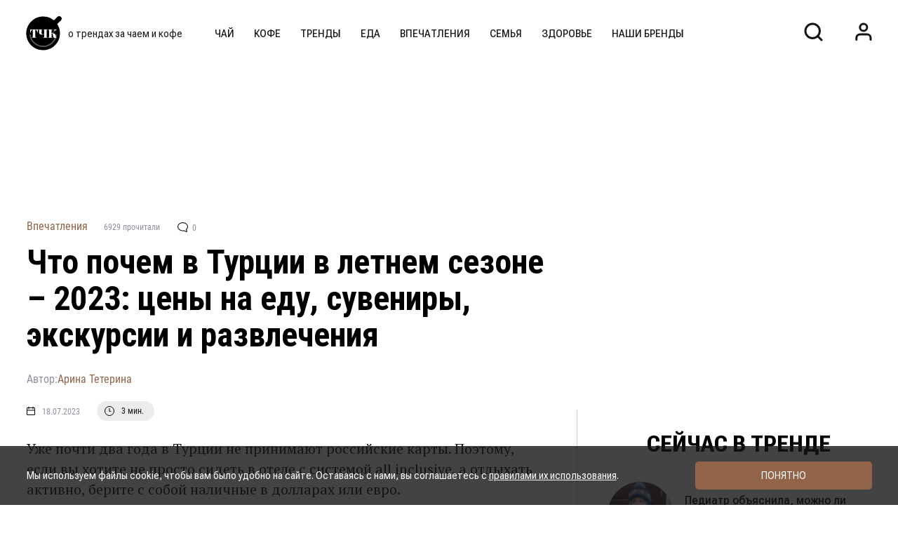

--- FILE ---
content_type: text/html; charset=utf-8
request_url: https://tea.ru/article/skolko-deneg-brat-s-soboy-v-turetskiy-kemer-v-2023-godu-obzor-tsen-na-edu-suveniry-ekskursii-i-razvlecheniya/
body_size: 83580
content:
<!doctype html>
<html data-n-head-ssr lang="ru" data-n-head="%7B%22lang%22:%7B%22ssr%22:%22ru%22%7D%7D">
  <head >
    <title>Какие цены в Кемере в 2023 году на еду, сувениры, экскурсии и развлечения — статья на ТЧК</title><meta data-n-head="ssr" charset="utf-8"><meta data-n-head="ssr" name="viewport" content="width=device-width, initial-scale=1, user-scalable=0"><meta data-n-head="ssr" data-hid="description" name="description" content="Уже почти два года в Турции не принимают российские карты. Поэтому, если вы хотите не просто сидеть в отеле с системой all inclusive, а отдыхать активно, берите с собой наличные в долларах или евро."><meta data-n-head="ssr" data-hid="og:type" property="og:type" content="article"><meta data-n-head="ssr" data-hid="og:url" property="og:url" content="https://tea.ru/blog/article/skolko-deneg-brat-s-soboy-v-turetskiy-kemer-v-2023-godu-obzor-tsen-na-edu-suveniry-ekskursii-i-razvlecheniya/"><meta data-n-head="ssr" data-hid="og:title" property="og:title" content="Что почем в Турции в летнем сезоне – 2023: цены на еду, сувениры, экскурсии и развлечения"><meta data-n-head="ssr" data-hid="og:description" property="og:description" content="Уже почти два года в Турции не принимают российские карты. Поэтому, если вы хотите не просто сидеть в отеле с системой all inclusive, а отдыхать активно, берите с собой наличные в долларах или евро."><meta data-n-head="ssr" data-hid="og:image" property="og:image" content="https://storage01.tea.ru/medialibrary/1ea/1ea0715a2e4a9ac4703ed22da5fae732/62ad87917ab99b0461df947551393518.jpg"><meta data-n-head="ssr" data-hid="vk:image" property="vk:image" content="https://storage01.tea.ru/medialibrary/1ea/1ea0715a2e4a9ac4703ed22da5fae732/62ad87917ab99b0461df947551393518.jpg"><link data-n-head="ssr" rel="apple-touch-icon" href="/apple-touch-icon.png"><link data-n-head="ssr" rel="icon" sizes="any" href="/favicon.ico"><link data-n-head="ssr" rel="icon" type="image/svg+xml" href="/icon.svg"><link data-n-head="ssr" rel="manifest" href="/manifest.webmanifest"><link data-n-head="ssr" rel="yandex-tableau-widget" href="/tableau.json"><link data-n-head="ssr" rel="preconnect" href="https://fonts.googleapis.com"><link data-n-head="ssr" rel="preconnect" href="https://fonts.gstatic.com" crossorigin="anonymous"><link data-n-head="ssr" rel="stylesheet" href="https://fonts.googleapis.com/css2?family=Roboto+Flex:opsz,wdth,wght@8..144,75,400;8..144,75,500;8..144,75,700;8..144,75,800&amp;display=swap"><link data-n-head="ssr" rel="stylesheet" href="https://fonts.googleapis.com/css2?family=Roboto&amp;display=swap"><link data-n-head="ssr" rel="stylesheet" href="https://fonts.googleapis.com/css2?family=Roboto+Condensed:wght@400;700&amp;display=swap"><link data-n-head="ssr" rel="stylesheet" href="https://fonts.googleapis.com/css2?family=PT+Serif:ital,wght@0,400;0,700;1,400;1,700&amp;display=swap"><link data-n-head="ssr" rel="amphtml" href="https://tea.ru/amp/article/skolko-deneg-brat-s-soboy-v-turetskiy-kemer-v-2023-godu-obzor-tsen-na-edu-suveniry-ekskursii-i-razvlecheniya/"><script data-n-head="ssr" data-hid="gtm">
    (function(w,d,s,l,i){w[l]=w[l]||[];w[l].push({'gtm.start':
        new Date().getTime(),event:'gtm.js'});var f=d.getElementsByTagName(s)[0],
        j=d.createElement(s),dl=l!='dataLayer'?'&l='+l:'';j.async=true;j.src=
        'https://www.googletagmanager.com/gtm.js?id='+i+dl;f.parentNode.insertBefore(j,f);
    })(window,document,'script','dataLayer','GTM-NCV4C2S');
</script><script data-n-head="ssr" data-hid="scriptSeo" type="application/ld+json">{
"@context": "https://schema.org",
"publisher": {
	"@type": "Organization",
	"name": "TEA.ru",
	"logo": { "@type": "ImageObject", "url": "https://tea.ru/blog/images/new/logo-blog.svg" }
},

"@type": "Article", "mainEntityOfPage": {
	"@type": "WebPage",
	"@id": "https://tea.ru/blog/article/skolko-deneg-brat-s-soboy-v-turetskiy-kemer-v-2023-godu-obzor-tsen-na-edu-suveniry-ekskursii-i-razvlecheniya/"
},
"headline": "Какие цены в Кемере в 2023 году на еду, сувениры, экскурсии и развлечения — статья на ТЧК",
"description": "Уже почти два года в Турции не принимают российские карты. Поэтому, если вы хотите не просто сидеть в отеле с системой all inclusive, а отдыхать активно, берите с собой наличные в долларах или евро.",
"url": "https://tea.ru/blog/article/skolko-deneg-brat-s-soboy-v-turetskiy-kemer-v-2023-godu-obzor-tsen-na-edu-suveniry-ekskursii-i-razvlecheniya/",
"datePublished": "2023-07-18T11:11:31Z",
"dateModified": "2025-08-07T11:11:31Z",
"author": {
	"@type": "Person",
	"name": "Арина Тетерина"
	},
"articleSection": "Впечатления",
"image": ["https://storage01.tea.ru/medialibrary/1ea/1ea0715a2e4a9ac4703ed22da5fae732/62ad87917ab99b0461df947551393518.jpg","https://storage01.tea.ru/medialibrary/596/596afeeed66f54a3ec31b3a96b64fbac/36fa391f3f7e32fc333bb76adf7074fc.jpg","https://storage01.tea.ru/medialibrary/089/089ba81df545585197563209fd155a12/dbea9a157ade9d92ac84ce3b08361e2c.jpg","https://storage01.tea.ru/medialibrary/ef5/ef51b42981832b1b50da562ca7445c35/161272bd6ebd87b1ac730a8e7572956a.jpg","https://storage01.tea.ru/medialibrary/d45/d4506932ab172143c28399d09ce5bae5/af0fb4b0735a60477e51358c6289fa8a.jpg","https://storage01.tea.ru/medialibrary/1b5/1b5d9ab0661f076a5c8390201a72ab2c/228c8a9dc537dc49899b4ef0d39e865e.jpg","https://storage01.tea.ru/medialibrary/834/834fe06ca1f0728d09bdf7f25a4d28b7/62c13392503ca818c86fa05ad67abc20.jpg","https://storage01.tea.ru/medialibrary/f0a/f0a4046816b2c8ccdab3bbf7310b6612/d563513f8503b60cafc24eab1ade3dcf.jpg","https://storage01.tea.ru/medialibrary/1d7/1d779704e2d84d26ef2633937e82e28e/ffb775cc8433255b3d9c2b0251d79f89.jpg","https://storage01.tea.ru/medialibrary/97f/97fffaba25b6971ea0cf949729aa2c0d/93b8c4c0c229251b2a63443a1e6bb6e6.jpg","https://storage01.tea.ru/medialibrary/597/5979508d2ad3d79c6fcaa71ce185fc1a/9df10955d042703c485220babf67c66c.jpg","https://storage01.tea.ru/medialibrary/e57/e577a4f78abc93b0a9d6cbbd5d90a5e5/155e8a6ab94e98a80b1b3388d4023b9a.jpg","https://storage01.tea.ru/medialibrary/2cb/2cbc3fa93abbf85f374f4ee3cbeed4ae/8e30bce868d14eb4111d837cc92a8048.jpg"]
}</script><link rel="modulepreload" href="/_nuxt/f35fe67.modern.js" as="script"><link rel="modulepreload" href="/_nuxt/a25bd04.modern.js" as="script"><link rel="modulepreload" href="/_nuxt/f018a6f.modern.js" as="script"><link rel="modulepreload" href="/_nuxt/5a372ab.modern.js" as="script"><link rel="modulepreload" href="/_nuxt/6c84c1f.modern.js" as="script"><link rel="modulepreload" href="/_nuxt/f4f1e9d.modern.js" as="script"><link rel="modulepreload" href="/_nuxt/2bac0be.modern.js" as="script"><link rel="modulepreload" href="/_nuxt/da9f416.modern.js" as="script"><link rel="modulepreload" href="/_nuxt/7a21812.modern.js" as="script"><style data-vue-ssr-id="c3ae2b30:0 5d1454d2:0 a97783c4:0 06cf53d1:0">@font-face{font-family:"HelveticaNeueCyr";src:url(/_nuxt/fonts/HelveticaNeueCyr-Roman.8ce1ecb.eot);src:url(/_nuxt/fonts/HelveticaNeueCyr-Roman.8ce1ecb.eot?#iefix) format("embedded-opentype"),url(/_nuxt/fonts/HelveticaNeueCyr-Roman.8606e7e.woff2) format("woff2"),url(/_nuxt/fonts/HelveticaNeueCyr-Roman.9aa2470.woff) format("woff"),url(/_nuxt/fonts/HelveticaNeueCyr-Roman.c5ce7b0.ttf) format("truetype");font-weight:400;font-style:normal;font-display:swap}@font-face{font-family:"HelveticaNeueCyr";src:url(/_nuxt/fonts/HelveticaNeueCyr-Bold.4374f9e.eot);src:url(/_nuxt/fonts/HelveticaNeueCyr-Bold.4374f9e.eot?#iefix) format("embedded-opentype"),url(/_nuxt/fonts/HelveticaNeueCyr-Bold.95b11fa.woff2) format("woff2"),url(/_nuxt/fonts/HelveticaNeueCyr-Bold.999b340.woff) format("woff"),url(/_nuxt/fonts/HelveticaNeueCyr-Bold.5228ade.ttf) format("truetype");font-weight:700;font-style:normal;font-display:swap}@font-face{font-family:"HelveticaNeueCyr";src:url(/_nuxt/fonts/HelveticaNeueCyr-Medium.b26562b.eot);src:url(/_nuxt/fonts/HelveticaNeueCyr-Medium.b26562b.eot?#iefix) format("embedded-opentype"),url(/_nuxt/fonts/HelveticaNeueCyr-Medium.93172fe.woff2) format("woff2"),url(/_nuxt/fonts/HelveticaNeueCyr-Medium.85bde76.woff) format("woff"),url(/_nuxt/fonts/HelveticaNeueCyr-Medium.0360fc2.ttf) format("truetype");font-weight:500;font-style:normal;font-display:swap}@font-face{font-family:"HelveticaNeueCyr";src:url(/_nuxt/fonts/HelveticaNeueCyr-Light.6d14724.eot);src:url(/_nuxt/fonts/HelveticaNeueCyr-Light.6d14724.eot?#iefix) format("embedded-opentype"),url(/_nuxt/fonts/HelveticaNeueCyr-Light.5d680c0.woff2) format("woff2"),url(/_nuxt/fonts/HelveticaNeueCyr-Light.90700f0.woff) format("woff"),url(/_nuxt/fonts/HelveticaNeueCyr-Light.97c3d47.ttf) format("truetype");font-weight:300;font-style:normal;font-display:swap}@font-face{font-family:"Quinoa-Semibold";src:url(/_nuxt/fonts/Quinoa-Semibold.d2db02e.ttf) format("truetype");font-weight:400;font-style:normal;font-display:swap}@font-face{font-family:"Quinoa-Bold";src:url(/_nuxt/fonts/Quinoa-Bold.89e59a7.ttf) format("truetype");font-weight:400;font-style:normal;font-display:swap}@font-face{font-family:"QuinoaRound-Bold";src:url(/_nuxt/fonts/QuinoaRound-Bold.8848478.ttf) format("truetype");font-weight:400;font-style:normal;font-display:swap}@font-face{font-family:"Caveat";src:url(/_nuxt/fonts/Caveat-Regular.f4d1c9f.ttf) format("truetype");font-weight:400;font-style:normal;font-display:swap}@font-face{font-family:"Anglecia Pro Tit";src:url(/_nuxt/fonts/AngleciaProTitle-Italic.6eb5aaa.eot);src:local("Anglecia Pro Title Italic"),local("AngleciaProTitle-Italic"),url(/_nuxt/fonts/AngleciaProTitle-Italic.6eb5aaa.eot?#iefix) format("embedded-opentype"),url(/_nuxt/fonts/AngleciaProTitle-Italic.6f6656d.woff2) format("woff2"),url(/_nuxt/fonts/AngleciaProTitle-Italic.3c2b1e0.woff) format("woff"),url(/_nuxt/fonts/AngleciaProTitle-Italic.a5dcb23.ttf) format("truetype");font-weight:400;font-style:italic}@font-face{font-family:"ptsansrub";src:url("[data-uri]") format("woff2");font-display:swap}
.preloader{position:fixed;top:0;left:0;width:100%;height:100%;background-color:rgba(0,0,0,.7);background-image:url(/_nuxt/img/preload-white.8b11a7e.svg);background-size:100px 100px;background-position:50%;background-repeat:no-repeat;z-index:99999;display:flex;align-items:center;justify-content:center;color:#fff;font-size:18px;padding-top:130px}
@font-face{font-family:swiper-icons;src:url("data:application/font-woff;charset=utf-8;base64, [base64]//wADZ2x5ZgAAAywAAADMAAAD2MHtryVoZWFkAAABbAAAADAAAAA2E2+eoWhoZWEAAAGcAAAAHwAAACQC9gDzaG10eAAAAigAAAAZAAAArgJkABFsb2NhAAAC0AAAAFoAAABaFQAUGG1heHAAAAG8AAAAHwAAACAAcABAbmFtZQAAA/gAAAE5AAACXvFdBwlwb3N0AAAFNAAAAGIAAACE5s74hXjaY2BkYGAAYpf5Hu/j+W2+MnAzMYDAzaX6QjD6/4//Bxj5GA8AuRwMYGkAPywL13jaY2BkYGA88P8Agx4j+/8fQDYfA1AEBWgDAIB2BOoAeNpjYGRgYNBh4GdgYgABEMnIABJzYNADCQAACWgAsQB42mNgYfzCOIGBlYGB0YcxjYGBwR1Kf2WQZGhhYGBiYGVmgAFGBiQQkOaawtDAoMBQxXjg/wEGPcYDDA4wNUA2CCgwsAAAO4EL6gAAeNpj2M0gyAACqxgGNWBkZ2D4/wMA+xkDdgAAAHjaY2BgYGaAYBkGRgYQiAHyGMF8FgYHIM3DwMHABGQrMOgyWDLEM1T9/w8UBfEMgLzE////P/5//f/V/xv+r4eaAAeMbAxwIUYmIMHEgKYAYjUcsDAwsLKxc3BycfPw8jEQA/[base64]/uznmfPFBNODM2K7MTQ45YEAZqGP81AmGGcF3iPqOop0r1SPTaTbVkfUe4HXj97wYE+yNwWYxwWu4v1ugWHgo3S1XdZEVqWM7ET0cfnLGxWfkgR42o2PvWrDMBSFj/IHLaF0zKjRgdiVMwScNRAoWUoH78Y2icB/yIY09An6AH2Bdu/UB+yxopYshQiEvnvu0dURgDt8QeC8PDw7Fpji3fEA4z/PEJ6YOB5hKh4dj3EvXhxPqH/SKUY3rJ7srZ4FZnh1PMAtPhwP6fl2PMJMPDgeQ4rY8YT6Gzao0eAEA409DuggmTnFnOcSCiEiLMgxCiTI6Cq5DZUd3Qmp10vO0LaLTd2cjN4fOumlc7lUYbSQcZFkutRG7g6JKZKy0RmdLY680CDnEJ+UMkpFFe1RN7nxdVpXrC4aTtnaurOnYercZg2YVmLN/d/gczfEimrE/fs/bOuq29Zmn8tloORaXgZgGa78yO9/cnXm2BpaGvq25Dv9S4E9+5SIc9PqupJKhYFSSl47+Qcr1mYNAAAAeNptw0cKwkAAAMDZJA8Q7OUJvkLsPfZ6zFVERPy8qHh2YER+3i/BP83vIBLLySsoKimrqKqpa2hp6+jq6RsYGhmbmJqZSy0sraxtbO3sHRydnEMU4uR6yx7JJXveP7WrDycAAAAAAAH//wACeNpjYGRgYOABYhkgZgJCZgZNBkYGLQZtIJsFLMYAAAw3ALgAeNolizEKgDAQBCchRbC2sFER0YD6qVQiBCv/H9ezGI6Z5XBAw8CBK/m5iQQVauVbXLnOrMZv2oLdKFa8Pjuru2hJzGabmOSLzNMzvutpB3N42mNgZGBg4GKQYzBhYMxJLMlj4GBgAYow/P/PAJJhLM6sSoWKfWCAAwDAjgbRAAB42mNgYGBkAIIbCZo5IPrmUn0hGA0AO8EFTQAA") format("woff");font-weight:400;font-style:normal}:root{--swiper-theme-color:#007aff}.swiper-container{margin-left:auto;margin-right:auto;position:relative;overflow:hidden;list-style:none;padding:0;z-index:1}.swiper-container-vertical>.swiper-wrapper{flex-direction:column}.swiper-wrapper{position:relative;width:100%;height:100%;z-index:1;display:flex;transition-property:transform;box-sizing:content-box}.swiper-container-android .swiper-slide,.swiper-wrapper{transform:translateZ(0)}.swiper-container-multirow>.swiper-wrapper{flex-wrap:wrap}.swiper-container-multirow-column>.swiper-wrapper{flex-wrap:wrap;flex-direction:column}.swiper-container-free-mode>.swiper-wrapper{transition-timing-function:ease-out;margin:0 auto}.swiper-container-pointer-events{touch-action:pan-y}.swiper-container-pointer-events.swiper-container-vertical{touch-action:pan-x}.swiper-slide{flex-shrink:0;width:100%;height:100%;position:relative;transition-property:transform}.swiper-slide-invisible-blank{visibility:hidden}.swiper-container-autoheight,.swiper-container-autoheight .swiper-slide{height:auto}.swiper-container-autoheight .swiper-wrapper{align-items:flex-start;transition-property:transform,height}.swiper-container-3d{perspective:1200px}.swiper-container-3d .swiper-cube-shadow,.swiper-container-3d .swiper-slide,.swiper-container-3d .swiper-slide-shadow-bottom,.swiper-container-3d .swiper-slide-shadow-left,.swiper-container-3d .swiper-slide-shadow-right,.swiper-container-3d .swiper-slide-shadow-top,.swiper-container-3d .swiper-wrapper{transform-style:preserve-3d}.swiper-container-3d .swiper-slide-shadow-bottom,.swiper-container-3d .swiper-slide-shadow-left,.swiper-container-3d .swiper-slide-shadow-right,.swiper-container-3d .swiper-slide-shadow-top{position:absolute;left:0;top:0;width:100%;height:100%;pointer-events:none;z-index:10}.swiper-container-3d .swiper-slide-shadow-left{background-image:linear-gradient(270deg,rgba(0,0,0,.5),transparent)}.swiper-container-3d .swiper-slide-shadow-right{background-image:linear-gradient(90deg,rgba(0,0,0,.5),transparent)}.swiper-container-3d .swiper-slide-shadow-top{background-image:linear-gradient(0deg,rgba(0,0,0,.5),transparent)}.swiper-container-3d .swiper-slide-shadow-bottom{background-image:linear-gradient(180deg,rgba(0,0,0,.5),transparent)}.swiper-container-css-mode>.swiper-wrapper{overflow:auto;scrollbar-width:none;-ms-overflow-style:none}.swiper-container-css-mode>.swiper-wrapper::-webkit-scrollbar{display:none}.swiper-container-css-mode>.swiper-wrapper>.swiper-slide{scroll-snap-align:start start}.swiper-container-horizontal.swiper-container-css-mode>.swiper-wrapper{-ms-scroll-snap-type:x mandatory;scroll-snap-type:x mandatory}.swiper-container-vertical.swiper-container-css-mode>.swiper-wrapper{-ms-scroll-snap-type:y mandatory;scroll-snap-type:y mandatory}:root{--swiper-navigation-size:44px}.swiper-button-next,.swiper-button-prev{position:absolute;top:50%;width:27px;width:calc(var(--swiper-navigation-size)/44*27);height:44px;height:var(--swiper-navigation-size);margin-top:-22px;margin-top:calc(0px - var(--swiper-navigation-size)/2);z-index:10;cursor:pointer;display:flex;align-items:center;justify-content:center;color:var(--swiper-theme-color);color:var(--swiper-navigation-color,var(--swiper-theme-color))}.swiper-button-next.swiper-button-disabled,.swiper-button-prev.swiper-button-disabled{opacity:.35;cursor:auto;pointer-events:none}.swiper-button-next:after,.swiper-button-prev:after{font-family:swiper-icons;font-size:44px;font-size:var(--swiper-navigation-size);text-transform:none!important;letter-spacing:0;text-transform:none;font-feature-settings:normal,;font-variant:normal;line-height:1}.swiper-button-prev,.swiper-container-rtl .swiper-button-next{left:10px;right:auto}.swiper-button-prev:after,.swiper-container-rtl .swiper-button-next:after{content:"prev"}.swiper-button-next,.swiper-container-rtl .swiper-button-prev{right:10px;left:auto}.swiper-button-next:after,.swiper-container-rtl .swiper-button-prev:after{content:"next"}.swiper-button-next.swiper-button-white,.swiper-button-prev.swiper-button-white{--swiper-navigation-color:#fff}.swiper-button-next.swiper-button-black,.swiper-button-prev.swiper-button-black{--swiper-navigation-color:#000}.swiper-button-lock{display:none}.swiper-pagination{position:absolute;text-align:center;transition:opacity .3s;transform:translateZ(0);z-index:10}.swiper-pagination.swiper-pagination-hidden{opacity:0}.swiper-container-horizontal>.swiper-pagination-bullets,.swiper-pagination-custom,.swiper-pagination-fraction{bottom:10px;left:0;width:100%}.swiper-pagination-bullets-dynamic{overflow:hidden;font-size:0}.swiper-pagination-bullets-dynamic .swiper-pagination-bullet{transform:scale(.33);position:relative}.swiper-pagination-bullets-dynamic .swiper-pagination-bullet-active,.swiper-pagination-bullets-dynamic .swiper-pagination-bullet-active-main{transform:scale(1)}.swiper-pagination-bullets-dynamic .swiper-pagination-bullet-active-prev{transform:scale(.66)}.swiper-pagination-bullets-dynamic .swiper-pagination-bullet-active-prev-prev{transform:scale(.33)}.swiper-pagination-bullets-dynamic .swiper-pagination-bullet-active-next{transform:scale(.66)}.swiper-pagination-bullets-dynamic .swiper-pagination-bullet-active-next-next{transform:scale(.33)}.swiper-pagination-bullet{width:8px;height:8px;display:inline-block;border-radius:50%;background:#000;opacity:.2}button.swiper-pagination-bullet{border:none;margin:0;padding:0;box-shadow:none;-webkit-appearance:none;-moz-appearance:none;appearance:none}.swiper-pagination-clickable .swiper-pagination-bullet{cursor:pointer}.swiper-pagination-bullet:only-child{display:none!important}.swiper-pagination-bullet-active{opacity:1;background:var(--swiper-theme-color);background:var(--swiper-pagination-color,var(--swiper-theme-color))}.swiper-container-vertical>.swiper-pagination-bullets{right:10px;top:50%;transform:translate3d(0,-50%,0)}.swiper-container-vertical>.swiper-pagination-bullets .swiper-pagination-bullet{margin:6px 0;display:block}.swiper-container-vertical>.swiper-pagination-bullets.swiper-pagination-bullets-dynamic{top:50%;transform:translateY(-50%);width:8px}.swiper-container-vertical>.swiper-pagination-bullets.swiper-pagination-bullets-dynamic .swiper-pagination-bullet{display:inline-block;transition:transform .2s,top .2s}.swiper-container-horizontal>.swiper-pagination-bullets .swiper-pagination-bullet{margin:0 4px}.swiper-container-horizontal>.swiper-pagination-bullets.swiper-pagination-bullets-dynamic{left:50%;transform:translateX(-50%);white-space:nowrap}.swiper-container-horizontal>.swiper-pagination-bullets.swiper-pagination-bullets-dynamic .swiper-pagination-bullet{transition:transform .2s,left .2s}.swiper-container-horizontal.swiper-container-rtl>.swiper-pagination-bullets-dynamic .swiper-pagination-bullet{transition:transform .2s,right .2s}.swiper-pagination-progressbar{background:rgba(0,0,0,.25);position:absolute}.swiper-pagination-progressbar .swiper-pagination-progressbar-fill{background:var(--swiper-theme-color);background:var(--swiper-pagination-color,var(--swiper-theme-color));position:absolute;left:0;top:0;width:100%;height:100%;transform:scale(0);transform-origin:left top}.swiper-container-rtl .swiper-pagination-progressbar .swiper-pagination-progressbar-fill{transform-origin:right top}.swiper-container-horizontal>.swiper-pagination-progressbar,.swiper-container-vertical>.swiper-pagination-progressbar.swiper-pagination-progressbar-opposite{width:100%;height:4px;left:0;top:0}.swiper-container-horizontal>.swiper-pagination-progressbar.swiper-pagination-progressbar-opposite,.swiper-container-vertical>.swiper-pagination-progressbar{width:4px;height:100%;left:0;top:0}.swiper-pagination-white{--swiper-pagination-color:#fff}.swiper-pagination-black{--swiper-pagination-color:#000}.swiper-pagination-lock{display:none}.swiper-scrollbar{border-radius:10px;position:relative;-ms-touch-action:none;background:rgba(0,0,0,.1)}.swiper-container-horizontal>.swiper-scrollbar{position:absolute;left:1%;bottom:3px;z-index:50;height:5px;width:98%}.swiper-container-vertical>.swiper-scrollbar{position:absolute;right:3px;top:1%;z-index:50;width:5px;height:98%}.swiper-scrollbar-drag{height:100%;width:100%;position:relative;background:rgba(0,0,0,.5);border-radius:10px;left:0;top:0}.swiper-scrollbar-cursor-drag{cursor:move}.swiper-scrollbar-lock{display:none}.swiper-zoom-container{width:100%;height:100%;display:flex;justify-content:center;align-items:center;text-align:center}.swiper-zoom-container>canvas,.swiper-zoom-container>img,.swiper-zoom-container>svg{max-width:100%;max-height:100%;-o-object-fit:contain;object-fit:contain}.swiper-slide-zoomed{cursor:move}.swiper-lazy-preloader{width:42px;height:42px;position:absolute;left:50%;top:50%;margin-left:-21px;margin-top:-21px;z-index:10;transform-origin:50%;-webkit-animation:swiper-preloader-spin 1s linear infinite;animation:swiper-preloader-spin 1s linear infinite;box-sizing:border-box;border-left:4px solid var(--swiper-theme-color);border-bottom:4px solid var(--swiper-theme-color);border-right:4px solid var(--swiper-theme-color);border:4px solid var(--swiper-preloader-color,var(--swiper-theme-color));border-radius:50%;border-top:4px solid transparent}.swiper-lazy-preloader-white{--swiper-preloader-color:#fff}.swiper-lazy-preloader-black{--swiper-preloader-color:#000}@-webkit-keyframes swiper-preloader-spin{to{transform:rotate(1turn)}}@keyframes swiper-preloader-spin{to{transform:rotate(1turn)}}.swiper-container .swiper-notification{position:absolute;left:0;top:0;pointer-events:none;opacity:0;z-index:-1000}.swiper-container-fade.swiper-container-free-mode .swiper-slide{transition-timing-function:ease-out}.swiper-container-fade .swiper-slide{pointer-events:none;transition-property:opacity}.swiper-container-fade .swiper-slide .swiper-slide{pointer-events:none}.swiper-container-fade .swiper-slide-active,.swiper-container-fade .swiper-slide-active .swiper-slide-active{pointer-events:auto}.swiper-container-cube{overflow:visible}.swiper-container-cube .swiper-slide{pointer-events:none;-webkit-backface-visibility:hidden;backface-visibility:hidden;z-index:1;visibility:hidden;transform-origin:0 0;width:100%;height:100%}.swiper-container-cube .swiper-slide .swiper-slide{pointer-events:none}.swiper-container-cube.swiper-container-rtl .swiper-slide{transform-origin:100% 0}.swiper-container-cube .swiper-slide-active,.swiper-container-cube .swiper-slide-active .swiper-slide-active{pointer-events:auto}.swiper-container-cube .swiper-slide-active,.swiper-container-cube .swiper-slide-next,.swiper-container-cube .swiper-slide-next+.swiper-slide,.swiper-container-cube .swiper-slide-prev{pointer-events:auto;visibility:visible}.swiper-container-cube .swiper-slide-shadow-bottom,.swiper-container-cube .swiper-slide-shadow-left,.swiper-container-cube .swiper-slide-shadow-right,.swiper-container-cube .swiper-slide-shadow-top{z-index:0;-webkit-backface-visibility:hidden;backface-visibility:hidden}.swiper-container-cube .swiper-cube-shadow{position:absolute;left:0;bottom:0;width:100%;height:100%;opacity:.6;z-index:0}.swiper-container-cube .swiper-cube-shadow:before{content:"";background:#000;position:absolute;left:0;top:0;bottom:0;right:0;filter:blur(50px)}.swiper-container-flip{overflow:visible}.swiper-container-flip .swiper-slide{pointer-events:none;-webkit-backface-visibility:hidden;backface-visibility:hidden;z-index:1}.swiper-container-flip .swiper-slide .swiper-slide{pointer-events:none}.swiper-container-flip .swiper-slide-active,.swiper-container-flip .swiper-slide-active .swiper-slide-active{pointer-events:auto}.swiper-container-flip .swiper-slide-shadow-bottom,.swiper-container-flip .swiper-slide-shadow-left,.swiper-container-flip .swiper-slide-shadow-right,.swiper-container-flip .swiper-slide-shadow-top{z-index:0;-webkit-backface-visibility:hidden;backface-visibility:hidden}*{outline:none}:after,:before{box-sizing:border-box}html{font-family:sans-serif;line-height:1.15;-webkit-text-size-adjust:100%;-webkit-tap-highlight-color:rgba(0,0,0,0)}body{padding:0;margin:0;line-height:normal}article,aside,figcaption,figure,footer,header,hgroup,main,nav,section{display:block}[tabindex="-1"]:focus:not(.focus-visible),[tabindex="-1"]:focus:not(:focus-visible){outline:0!important}hr{box-sizing:content-box;height:0;overflow:visible}h1,h2,h3,h4,h5,h6{margin-top:0;margin-bottom:.5rem}p{margin-top:0;margin-bottom:1rem}abbr[data-original-title],abbr[title]{text-decoration:underline;-webkit-text-decoration:underline dotted;text-decoration:underline dotted;cursor:help;border-bottom:0;-webkit-text-decoration-skip-ink:none;text-decoration-skip-ink:none}address{font-style:normal;line-height:inherit}address,dl,ol,ul{margin-bottom:1rem}dl,ol,ul{margin-top:0}ol ol,ol ul,ul ol,ul ul{margin-bottom:0}dt{font-weight:700}dd{margin-bottom:.5rem;margin-left:0}blockquote{margin:0 0 1rem}b,strong{font-weight:bolder}small{font-size:80%}sub,sup{position:relative;font-size:75%;line-height:0;vertical-align:baseline}sub{bottom:-.25em}sup{top:-.5em}a{background-color:transparent}a:hover{text-decoration:underline}a:not([href]):not([class]),a:not([href]):not([class]):hover{color:inherit;text-decoration:none}code,kbd,pre,samp{font-family:SFMono-Regular,Menlo,Monaco,Consolas,"Liberation Mono","Courier New",monospace;font-size:1em}pre{margin-top:0;margin-bottom:1rem;overflow:auto;-ms-overflow-style:scrollbar}figure{margin:0 0 1rem}img{border-style:none}svg{overflow:hidden;vertical-align:middle}table{border-collapse:collapse}caption{padding-top:.75rem;padding-bottom:.75rem;color:#6c757d;text-align:left;caption-side:bottom}th{text-align:inherit;text-align:-webkit-match-parent}label{display:inline-block;margin-bottom:.5rem}button{border-radius:0}button:focus:not(.focus-visible),button:focus:not(:focus-visible){outline:0}button,input,optgroup,select,textarea{margin:0;font-family:inherit;font-size:inherit;line-height:inherit}button,input{overflow:visible}button,select{text-transform:none}[role=button]{cursor:pointer}select{word-wrap:normal}[type=button],[type=reset],[type=submit],button{-webkit-appearance:button}[type=button]:not(:disabled),[type=reset]:not(:disabled),[type=submit]:not(:disabled),button:not(:disabled){cursor:pointer}[type=button]::-moz-focus-inner,[type=reset]::-moz-focus-inner,[type=submit]::-moz-focus-inner,button::-moz-focus-inner{padding:0;border-style:none}input[type=checkbox],input[type=radio]{box-sizing:border-box;padding:0}textarea{overflow:auto;resize:vertical}fieldset{min-width:0;padding:0;margin:0;border:0}legend{display:block;width:100%;max-width:100%;padding:0;margin-bottom:.5rem;font-size:1.5rem;line-height:inherit;color:inherit;white-space:normal}progress{vertical-align:baseline}[type=number]::-webkit-inner-spin-button,[type=number]::-webkit-outer-spin-button{height:auto}[type=search]{outline-offset:-2px;-webkit-appearance:none}[type=search]::-webkit-search-decoration{-webkit-appearance:none}::-webkit-file-upload-button{font:inherit;-webkit-appearance:button}output{display:inline-block}summary{display:list-item;cursor:pointer}template{display:none}[hidden]{display:none!important}::-moz-placeholder{color:#666}:-ms-input-placeholder{color:#666}::placeholder{color:#666}input,textarea{outline:none}input:focus:required:invalid,textarea:focus:required:invalid{border-color:red}input:required:valid,textarea:required:valid{border-color:green}a:hover{text-decoration:none}.i-over-blog{position:fixed;right:0;bottom:0;top:0;z-index:10;background-color:rgba(0,0,0,.43922);left:0}@media (max-width:1279px){.container{padding:0 13px}}@media (max-width:767px){.container{padding:0 13px}.arrow-rails+.footer{padding-bottom:10px!important}.footer .footer__bot-text{max-width:90%}}.to-top{width:57px;height:57px;position:fixed;left:45px;bottom:50px;display:none;cursor:pointer;background-color:#92644a;border-radius:50%;background-repeat:no-repeat;background-position:50%;background-size:20px;background-image:url([data-uri]);z-index:4;transition:bottom .4s ease-in-out .2s}.arrow-rails{position:relative;width:100%;height:1px;margin-bottom:10px}.to-top.abs{position:absolute;bottom:0!important}@media (max-width:767px){.to-top{width:48px;height:48px;background-size:16px;left:auto;right:15px;bottom:80px!important;z-index:30}.arrow-rails{margin-bottom:0}}@-webkit-keyframes bounce{0%{transform:scale(0)}40%{transform:scale(1)}80%{transform:scale(0)}to{transform:scale(0)}}@keyframes bounce{0%{transform:scale(0)}40%{transform:scale(1)}80%{transform:scale(0)}to{transform:scale(0)}}.loader-wrap{display:flex;justify-content:center;width:100%}.loader-t>div{display:inline-flex;width:20px;height:20px;border-radius:100%;background:#8fbc62;-webkit-animation:bounce 1.48s ease-in-out infinite both;animation:bounce 1.48s ease-in-out infinite both;margin:0 auto}.loader-t>div:first-child{-webkit-animation-delay:-.32s;animation-delay:-.32s}.loader-t>div:nth-child(2){-webkit-animation-delay:-.16s;animation-delay:-.16s}.loader-wrap-blog{margin-top:20px;margin-bottom:40px}@media (max-width:767px){.loader-wrap{margin-top:10px}.loader-wrap-blog{margin-top:0;margin-bottom:0;padding-bottom:20px}.loader-t>div{width:10px;height:10px}}.blog-previews-page{width:100%;margin-right:auto;margin-left:auto;box-sizing:border-box;max-width:1205px;font-family:"HelveticaNeueCyr"}.grid-blog-reviews{width:100%;display:grid;grid-auto-columns:1fr;grid-column-gap:30px;grid-row-gap:30px;grid-template-areas:". . ." ". . ." ". . .";grid-template-columns:1fr 1fr 1fr;grid-template-rows:auto auto auto;margin-bottom:50px}.grid-blog-wrap{margin-bottom:50px}.double-review-left{grid-column-start:1;grid-column-end:3}.double-review-right{grid-column-start:2;grid-column-end:4}.logo-blog__title{font-size:30px;font-weight:700;color:#000;position:relative;line-height:1;padding-left:13px;display:flex;align-items:center;height:100%}.logo-blog__title:before{content:"";position:absolute;width:1px;height:16px;background:#8f91a3;left:0;top:50%;transform:translateY(-50%);-webkit-transform:translateY(-50%);-moz-transform:translateY(-50%);-ms-transform:translateY(-50%);-o-transform:translateY(-50%)}.logo.logo-blog img{padding-right:13px}.blog-reviews-section-title{font-size:48px;font-weight:400;margin-bottom:15px;padding:0;text-align:center}@media (max-width:767px){.blog-reviews-section-title{font-size:28px;margin-bottom:6px}}.blog-reviews-tags.on-page.active{box-shadow:none;flex-wrap:wrap;padding-right:0}.blog-reviews-tags.on-page.active a{flex-grow:0}.blog-reviews-tags a{text-align:center;line-height:29px;color:#6c6d79;border-radius:100px;background:#ececee;margin-right:15px;margin-bottom:10px;padding:0 18px}.blog-reviews-tags.on-page:not(.active) a{flex-shrink:0;white-space:nowrap;overflow:hidden;text-overflow:ellipsis;padding:0 12px}.blog-reviews-tags.on-page a:nth-child(7){flex-shrink:1;flex-grow:0}@media (max-width:1200px){.blog-reviews-tags.on-page a:nth-child(7){display:none}.blog-reviews-tags.on-page a:nth-child(6){flex-shrink:1;flex-grow:0}}@media (max-width:1060px){.blog-reviews-tags.on-page a:nth-child(6){display:none}.blog-reviews-tags.on-page a:nth-child(5){flex-shrink:1;flex-grow:0}}@media (max-width:992px){.blog-reviews-tags.on-page a:nth-child(5){display:none}.blog-reviews-tags.on-page a:nth-child(4){flex-shrink:1;flex-grow:0}}@media (max-width:768px){.blog-reviews-tags.on-page a:nth-child(4),.blog-reviews-tags.on-page a:nth-child(5),.blog-reviews-tags.on-page a:nth-child(6),.blog-reviews-tags.on-page a:nth-child(7){display:block;flex-shrink:0;flex-grow:0}.blog-reviews-tags{height:auto}.blog-reviews-tags.on-page:not(.active) a{padding:4.5px 11px;border-radius:5px;margin-right:10px;font-size:12px;line-height:normal}}.blog-review{color:#141517;position:relative}.blog-review-big .blog-review__inner{border-radius:10px}.blog-review-big .blog-review__inner-wrap{width:100%;height:100%;position:relative}.blog-review__image-link{display:block;height:100%;margin-bottom:10px;width:100%}@media (max-width:479px){.blog-review__image-link{margin-bottom:12px}}.blog-review__image{height:250px;width:100%;background-position:50% 50%;background-size:cover;background-repeat:no-repeat;border-top-left-radius:10px;border-bottom-left-radius:0;border-top-right-radius:10px;border-bottom-right-radius:0}.blog-review__image img{width:100%;height:100%;-o-object-fit:cover;object-fit:cover;-o-object-position:center;object-position:center;font-family:"object-fit: cover; object-position: center;"}@media (max-width:479px){.blog-review__image{height:229px}}.blog-review__content{position:relative}.blog-review__content.white{background:linear-gradient(268.86deg,hsla(0,0%,100%,.6) .92%,#fff 99.12%)}.blog-review__content.brown{background:linear-gradient(269.09deg,rgba(68,59,45,.6) .67%,#443b2d 99.2%)}.blog-review__content.gray{background:linear-gradient(268.86deg,rgba(97,97,97,.6) .92%,#616161 99.12%)}.blog-review__header{min-height:25px;display:flex;align-items:center;justify-content:space-between;font-size:14px}@media (max-width:479px){.blog-review__header{margin-bottom:5px}}.blog-review__title{font-size:18px;line-height:20px;line-height:1.25;margin-bottom:24px}@media (max-width:479px){.blog-review__title{font-size:14px;line-height:1.3;margin-bottom:19px}}.blog-review__title a{color:#141517}.blog-review__text{font-size:14px;line-height:20px;margin-bottom:35px}.blog-review__control{z-index:3;margin-bottom:1px}.blog-review-big .blog-review__control{position:absolute;bottom:23px;left:0;width:100%;justify-content:center;display:flex}.blog-review-full .blog-review__control{bottom:75px}@media (max-width:767px){.blog-review-big .blog-review__control,.blog-review-full .blog-review__control{bottom:34px}}.blog-review-big .blog-controls-container__value,.blog-review-full .blog-controls-container__value{color:#fff}.blog-controls-container{align-items:center}.blog-controls-container__item{margin-right:11px;height:18px}.blog-controls-container__icon{margin-right:4px;height:18px}.blog-controls-container__icon svg{fill:#8f91a3}.blog-controls-container__value{font-size:14px;line-height:12px;font-weight:300;color:#141517}@media (max-width:479px){.blog-controls-container__value{font-size:12px}}.blog-review-big .blog-review__image-link{display:none}.blog-review-big .blog-review__inner{height:100%;width:100%;background-position:50% 50%;background-size:cover;background-repeat:no-repeat;display:flex}.blog-review-big .blog-review__content{flex:0 0 51.5%;max-width:51.5%;padding:33px 35px 20px 29px;border-radius:10px}.btn-more.btn-default{display:block;width:100%;border:none;height:49px;cursor:pointer;font-family:"HelveticaNeueCyr";color:#6c6d79;background-color:#ececee;border-radius:10px}.container-sticky{max-width:1000px;margin:0 0 0 auto;padding:0;color:#141517}.container-sticky:after{display:block;content:"";clear:both}#content-sticky{margin-right:200px}.blog-detail-head-action{position:relative}.blog-detail-date{font-size:14px;line-height:20px;color:#8f91a3;margin-bottom:2px}.blog-detail-content h1{font-size:36px;font-weight:700;margin-bottom:15px;line-height:1.25;padding:0}.blog-detail-author{display:flex;align-items:center;margin-bottom:23px}.blog-detail-author__avatar{width:49px;height:49px;border-radius:50px;background-repeat:no-repeat;background-size:cover;background-position:50%;margin-right:13px}.blog-detail-author__name{font-size:16px;line-height:20px}.blog-detail-previous-text{font-size:17px;line-height:26px;color:#6c6d79;margin-bottom:20px}.blog-detail-main-picture img{max-width:100%;vertical-align:middle;border-style:none}.blog-detail-body{margin-bottom:40px}.blog-detail-body-img,.blog-detail-main-picture{text-align:center;margin-bottom:28px}.blog-detail-body-img img,.blog-detail-main-picture img{max-width:100%;vertical-align:middle;border-style:none}.blog-detail-body .blog-detail-body-img p{padding-top:10px;padding-left:15px;padding-right:15px}.blog-detail-body .blog-detail-body-img p,.blog-detail-body p.gray-text{text-align:left;font-size:16px;line-height:1.4;color:rgba(0,0,0,.6);font-style:italic}.blog-detail-body p.gray-text{margin-bottom:20px}.blog-detail-body h2{font-size:24px;line-height:24px;margin-bottom:20px;font-weight:700}.blog-detail-body h3{margin-bottom:10px}.blog-detail-body p{font-size:17px;line-height:26px;color:#6c6d79;margin-bottom:20px}.text-insert{font-size:16px;line-height:26px;color:#141517;padding-left:22px;margin-bottom:25px}.text-insert:before{width:4px;background:#8fbc62}.blog-controls-container-big .blog-controls-container__icon{margin-right:10px}.blog-controls-container-big a{margin-right:20px}.blog-controls-container-big a:last-child{margin-right:0;margin-left:5px}.blog-controls-container-big .comments-counter-dislike svg{margin-top:3px}.blog-controls-container-big a.active svg{fill:#8753ee}.blog-controls-container-big a.active{box-shadow:none}.b-post-comments__head{display:flex;align-items:center}.post-meta{font-size:16px;color:#8f91a3;line-height:21px}.post-message{font-size:15px;line-height:22px;color:#6c6d79;margin-bottom:16px}.post-comment-footer__menu{display:flex;align-items:center}.post-comment-footer__action{font-size:14px;color:#79a151;position:relative;margin-top:-3px;display:block}.post-comment-footer__action:before{position:absolute;content:"";border-bottom:1px dotted #79a151;width:100%;height:1px;bottom:0}.post-btn-main{border:none;background:#8fbc62;border-radius:50px;font-size:16px;color:#fff;padding:20px 39px;cursor:pointer;box-shadow:0 3px 4.7px .3px rgba(0,0,0,.24),0 1px 6.86px .14px rgba(0,0,0,.16)}.detail-more-articles__title{font-size:36px;line-height:70px;font-weight:700;position:relative;margin-bottom:22px}.blog-detail-head-action{max-width:183px;border:1px solid #ececee;border-radius:20px;padding:29px 25px 29px 31px}.blog-detail-head-action .blog-controls-container{flex-wrap:wrap}.blog-detail-head-action .blog-controls-container-big .comments-counter-dislike{margin:0}.blog-detail-head-action__vote{display:flex;align-items:center;margin-bottom:20px}.blog-detail-head-action .social-menu-list{flex-wrap:wrap;justify-content:space-between}.blog-detail-head-action .blog-controls-container-big a:last-child{margin-left:0}.blog-detail-head-action .social-menu-list li{margin-right:6px;margin-bottom:18px}.blog-detail-head-action .share-link{font-size:14px}.blog-detail-head-action .share-link a{color:#79a151;position:relative}.blog-detail-head-action .share-link a:before{position:absolute;content:"";border-bottom:1px dotted #79a151;width:100%;height:1px;bottom:0}.blog-detail-head-action .comments-counter-view{margin-right:0;margin-bottom:21px}.user-button-dislike__value,.user-button-like__value{font-size:12px;line-height:12px}.user-button-like{padding-left:8px}.user-button-dislike{padding-right:8px}.user-button-like__icon{background-image:url(/_nuxt/img/thumbs-up.a11c73b.svg)}.user-button-dislike__icon,.user-button-like__icon{width:23px;height:24px;background-repeat:no-repeat;background-size:cover;background-position:50%;margin-right:8px}.user-button-dislike__icon{background-image:url(/_nuxt/img/thumbs-down.6f369c6.svg)}.user-button-comments,.user-button-share{display:flex;align-items:center;height:70px;border:1px solid #ececee;width:76px;margin-left:-1px;justify-content:center}.user-button-share.active{background:#f9f8f7;border-bottom:1px solid #f9f8f7}.user-button-share.active .user-button-share__icon{background-image:url(/_nuxt/img/share-active.ed765f2.svg)}.user-button-comments span{display:none}.user-button-comments__icon{width:22px;height:20px;background-repeat:no-repeat;background-size:cover;background-position:50%;background-image:url(/_nuxt/img/union.09a89bf.svg);margin-right:8px}.user-button-comments__value,.user-button-share__value{font-size:12px;line-height:12px}.user-button-share__icon{width:22px;height:23px;background-repeat:no-repeat;background-size:cover;background-position:50%;background-image:url(/_nuxt/img/shares.42ae142.svg);margin-right:8px}.user-button__label{margin-bottom:16px;font-size:16px;line-height:1.1;color:#141517;font-weight:700}.share-social{margin-bottom:15px}.blog-review .sm-hidden-all{display:none}.blog-reviews-tags{margin-bottom:15px}.blog-reviews-section-new .blog-reviews-section-title{margin-bottom:14px}.blog-review__text a{text-decoration:none;color:#141517}.blog-controls-container-big .blog-controls-container__item{height:28px;cursor:pointer}.blog-controls-container__item .dislike-mobile-value,.blog-controls-container__item .like-mobile-value{height:28px;padding-left:32px;position:relative;line-height:28px}.blog-controls-container__item .dislike-mobile-value:before,.blog-controls-container__item .like-mobile-value:before{content:"";position:absolute;top:2px;left:0;width:23px;height:24px;background-repeat:no-repeat;background-position:50%;background-size:contain}.blog-controls-container-big .wrap-comment-offer{margin-left:10px;cursor:default}.detail-more-articles .blog-review__control{display:none}.vk-shorts{position:relative;padding-bottom:66%;padding-top:30px;height:0;overflow:hidden;margin-bottom:25px;background-color:#000}.vk-shorts iframe{position:absolute;top:0;left:50%;transform:translateX(-50%);height:100%}@media (max-width:767px){.vk-shorts{padding-bottom:120%}}@media screen and (max-width:1200px){.blog-previews-page{padding:0 25px}.blog-reviews-tags a{margin-right:9px;margin-bottom:9px;padding:0 17px}.blog-reviews-section-all{padding:0 90px}.grid-blog-reviews{grid-template-columns:1fr 1fr;grid-template-areas:". ." ". ." ". .";grid-auto-columns:inherit}.double-review-left,.double-review-right{grid-column-start:inherit;grid-column-end:inherit}.blog-review-big{grid-column-start:1;grid-column-end:3}.blog-review-last{display:none}.blog-review-big .blog-review__inner{min-height:388px}.blog-review-big .blog-review__content{padding:33px 29px 20px}.blog-detail-content{max-width:100%;padding:0;margin:0}.container-sticky{max-width:100%}.blog-detail-content-body{margin-right:auto;max-width:100%}.md-hidden{display:none}.detail-more-articles__title{margin-bottom:45px}.detail-more-articles .grid-blog-reviews{padding:0 70px;grid-column-gap:30px}.blog-detail-head-action{padding:27px 15px 22px;display:none}.blog-detail-head-action__inner{min-width:114px}.blog-detail-head-action .blog-controls-container__item{flex-direction:column}.blog-detail-head-action .blog-controls-container-big .blog-controls-container__icon{margin-right:0;margin-bottom:14px}.blog-detail-head-action .comments-counter-view .blog-controls-container__value span{display:none}.blog-detail-head-action .blog-detail-head-action__vote{flex:0 0 100%;max-width:100%;margin-bottom:40px}.blog-detail-head-action .blog-detail-head-action__vote a,.blog-detail-head-action .comments-counter-view{margin:0;flex:0 0 50%;max-width:50%}.blog-detail-head-action .union-icon{background-size:24px 22px;width:26px;height:32px}.blog-detail-head-action .blog-controls-container{position:relative}.blog-detail-head-action .share-link{display:none}}@media screen and (max-width:1023px){.blog-reviews-tags{margin-bottom:18px}.logo-blog__title{font-size:22px;line-height:1}.blog-reviews-tags a{padding:0 11px}.blog-reviews-section-all{padding:0}.grid-blog-reviews{grid-column-gap:20px;grid-row-gap:20px;margin-bottom:40px}.grid-blog-wrap,.grid-blog-wrap .grid-blog-reviews{margin-bottom:40px}.blog-review-big .blog-review__content{padding:21px 23px 20px 22px}.blog-review-big .blog-review__inner{min-height:360px}.blog-review-big .blog-review__text{margin-bottom:20px}.blog-review-big .blog-review__date{margin-bottom:11px}.blog-detail-content-body{max-width:100%}.blog-detail-body-img,.blog-detail-main-picture{margin-right:0;margin-left:0;text-align:center}.blog-detail-body .blog-detail-body-img p{padding-left:0;padding-right:0}.b-post-comments{border:none;padding:0 0 30px}.detail-more-articles__title{font-size:24px;margin-bottom:10px}.detail-more-articles .grid-blog-reviews{padding:0;grid-column-gap:8px}.blog-detail-head-action{display:none}}@media screen and (max-width:767px){.blog-reviews-tags{display:none}.blog-reviews-tags-subpage{display:flex;flex-wrap:nowrap;overflow:auto;-webkit-overflow-scrolling:touch}.blog-reviews-tags-subpage a{display:block!important;max-height:29px;white-space:nowrap}.title-search-blog{width:100%}.grid-blog-reviews,.grid-blog-wrap{margin-bottom:44px}.breadcrumb .crumbs{overflow:hidden;text-overflow:ellipsis}.blog-detail-content h1{font-size:26px;line-height:30px;margin-bottom:13px}.blog-detail-body h2{font-size:24px;line-height:22px}.post-btn-main{width:100%}.detail-more-articles__title{font-size:24px;line-height:30px;margin-bottom:20px}}@media screen and (max-width:479px){.blog-detail-page,.blog-previews-page{padding:0 13px}.grid-blog-reviews{display:flex;flex-wrap:wrap}.blog-review{margin-bottom:10px}.blog-review-big .blog-review__content{flex:0 0 100%;max-width:100%;padding:0;margin-top:0}.blog-review__content{position:relative}.blog-review-big .blog-review__date{margin:0;position:absolute;top:16px;right:12px}.blog-review-big .blog-review__inner{min-height:auto;height:auto;background:none!important;display:block}.blog-review-big .blog-review__image-link{display:block}.blog-review-big .blog-review__text{margin-bottom:35px}.sm-hidden{display:none}.grid-blog-reviews{margin-bottom:24px}.grid-blog-wrap{margin-bottom:40px}.grid-blog-wrap .grid-blog-reviews{margin-bottom:20px}.post-content{margin-bottom:35px}.blog-detail-body p,.blog-detail-previous-text{font-size:16px;line-height:24px}.blog-detail-body-img{margin-left:-13px;margin-right:-13px}}div.blog-comment-fields{background:transparent;padding:0;position:relative}.not-auth-text{margin-top:-3px;width:100%;text-align:right;font-size:16px}.not-auth-text a,.not-auth-text span{color:#92644a;cursor:pointer;transition:all .2s ease}.not-auth-text a:hover{opacity:.7}.blog-comment-parent,.blog-detail-page .bx-catalog-tab-list{display:none}.blog-author-wrapper{display:block}.blog-comment{margin-bottom:0}.blog-comment-cont{margin-bottom:25px}.blog-comment-meta{padding-top:0;padding-bottom:0}.blog-comment-main .blog-avatar{width:37px;height:37px;flex:0 0 37px;border-radius:50%;overflow:hidden;margin-right:13px;text-decoration:none;background-color:#aabca6;display:flex;align-items:center;justify-content:center;color:#fff;font-size:12px;text-transform:uppercase;line-height:12px}.blog-add-comment{text-align:left;padding:0}.bx_soc_comments_div.bx_important .bx_medium.bx_bt_button{padding:0;color:#8fbc62;display:inline-block}.blog-btn-hidden{display:none!important}.not-auth-main{display:none;margin-top:20px}.not-auth-main.actives{display:block}.blog-comment .blog-comment-fields{margin-left:0;margin-top:-16px}.blog-comment .feed-add-post{min-height:auto}.blog-detail-head-action{border:1px solid #c7c7c7}.blog-detail-content .blog-controls-container__value{color:#6c6d79}.blog-detail-content .blog-controls-container-big a:last-child{margin-left:16px}.main-conrols-blog{display:flex;align-items:center}.main-conrols-blog__item{display:flex!important;flex-direction:column;align-items:center;margin-right:0;position:relative}.logo-blog__link--main{padding-right:10px}.wrapper.wrapper-header-blog-2{position:relative!important;top:0!important}.wrapper-header-blog{margin-bottom:0!important}.blog-previews-page{margin-top:14px}.nav-blog-icon.recipe-icon{height:26px}.nav-blog-icon.coffee-icon{width:25px;height:25px}.wrapper.wrapper-header-blog-2{z-index:100;border:none}.wrapper-header-blog{position:relative;z-index:120}.logo.logo-blog{height:27px;align-items:baseline}.logo.logo-blog img{padding-right:0}.logo-blog__title{font-size:22px;font-weight:400;line-height:27px;padding-left:10px;text-transform:uppercase;color:#6c6d79}.logo-blog__title:before{display:none}.b-article-tags__link{overflow:hidden;text-overflow:ellipsis;padding:0 12px;flex-shrink:0;white-space:nowrap;font-size:14px;margin-right:10px;transition:color .2s ease,background .2s ease;color:#141517;background:#f3f2f5;border-radius:50px;text-align:center;line-height:29px;margin-bottom:10px;cursor:pointer}.body-gray{background-color:#f2f2f2}.wrapper-header-blog{margin-bottom:145px}.blog-reviews-tags{margin-bottom:16px}.blog-reviews-tags a{font-size:14px;margin-right:10px;padding:0 22.5px;transition:color .2s ease,background .2s ease;color:#141517;background:#f3f2f5;border-radius:50px}@media (min-width:1023px){.blog-reviews-tags a:hover{background-color:#edecf0}}.blog-reviews-tags-show.active{box-shadow:none}.blog-reviews-tags-hidden{display:none}.blog-reviews-tags.in-results{width:418px;height:auto}.blog-reviews-tags.in-results a{margin-bottom:17px}.blog-reviews-tags.in-results .blog-reviews-tags-show{position:relative}.blog-reviews-tags.in-results .blog-reviews-tags-hidden{display:none}.blog-review{overflow:hidden}.blog-review__title a{transition:all .2s ease}.blog-review__title a:hover{opacity:.7}.blog-review-big .blog-review__content{background:none}.blog-review__image{transition:all .3s ease;border-radius:0;position:relative;background-blend-mode:multiply}.blog-review__image:hover{opacity:.9}.blog-review-big:hover:not(.blog-review-video) .blog-review__image-link:before,.blog-review-full:hover:not(.blog-review-video) .blog-review__image-link:before{opacity:.45}.blog-review__image-link{position:relative;overflow:hidden}.blog-review__image-link-video .blog-review__image{z-index:1;transform:none;transition:all .2s ease;background-color:#d3d3d3;background-blend-mode:normal}.blog-review__image-link-video:after{content:"";display:block;background-image:url([data-uri]);background-size:contain;background-position:50%;background-repeat:no-repeat;width:63px;height:63px;position:absolute;top:0;right:0;bottom:0;left:0;margin:auto;z-index:2}.blog-review-big .blog-review__image-link-video:after{top:-129px}.blog-review-big.blog-review-video:hover .blog-review__image-link-video .blog-review__image,.blog-review__image-link-video.hover .blog-review__image,.blog-review__image-link-video.hover:after,.blog-review__image-link-video:hover .blog-review__image,.blog-review__image-link-video:hover:after{opacity:0}.blog-review-big.blog-review-video:hover .blog-review__sound-toggle,.blog-review__image-link-video.hover .blog-review__sound-toggle,.blog-review__image-link-video:hover .blog-review__sound-toggle{opacity:1}.blog-review-big .blog-review-full__inner-wrap{height:auto}.blog-review__badge{position:absolute;z-index:10;top:-17.5px;right:-17.5px;display:block;width:87px;height:89px;background:url(/_nuxt/img/badge.d363039.svg) no-repeat}.blog-review__time{font-size:14px;transition:all .2s ease;opacity:1;color:#c7c8d1}@media (max-width:479px){.blog-review__time{font-size:12px}}.blog-review-big .blog-review__time{display:none}.blog-review__time.active{opacity:1;box-shadow:none}.blog-review__time-num{display:inline}.blog-review__text{margin-bottom:26px}.blog-review__header{margin-bottom:13px}@media (max-width:479px){.blog-review__header{margin-bottom:5px;font-size:12px}}.blog-review__type a{color:#141517;position:relative;line-height:25px;display:block;text-transform:uppercase;transition:all .2s ease}.blog-review__type a:hover{opacity:.7}.blog-review__video{z-index:0}.blog-review__video,.blog-review__video:after{position:absolute;top:0;left:0;width:100%;height:100%}.blog-review__video:after{display:block;content:""}.blog-review__video.blog-review__video-banner:after{display:none}.blog-review__image-link-video-end iframe{filter:blur(6px)}.blog-review-video .blog-review{position:absolute;width:100%;height:100%}.blog-review-video .b-item__img-video:after{display:none}.blog-review__video-more{position:absolute;top:50%;left:50%;white-space:nowrap;transform:translate(-50%,-50%);height:34px;background:#fff;border-radius:50px;font-weight:300;font-size:13px;text-transform:uppercase;color:#141517;padding:9px 12px 9px 37px;line-height:1.4;opacity:0;transition:all .2s ease}.blog-review__video-more:before{content:"";display:block;width:13px;height:14px;position:absolute;top:0;bottom:0;margin:auto;left:16px;background-image:url([data-uri]);background-size:contain;background-position:50%;background-repeat:no-repeat}.blog-review__image-link-video-end .blog-review__video-more{opacity:1}.blog-review__video-player{position:absolute;top:0;left:0;width:100%;height:100%}.blog-review__sound-toggle{position:absolute;z-index:100;top:214px;left:10px;overflow:hidden;width:25px;height:25px;cursor:pointer;border-radius:50%;background:rgba(44,46,63,.9);background-image:url(/_nuxt/img/icon-sound.06b9537.svg);background-repeat:no-repeat;background-position:50%;opacity:0;transition:all .2s ease}@media (max-width:479px){.blog-review__sound-toggle{top:194px}}.blog-review__sound-toggle:after{position:absolute;top:0;right:0;bottom:0;left:0;display:block;width:100%;height:1px;margin:auto;content:"";transform:rotate(-45deg);background-color:#fff}.blog-review__sound-toggle.active:after{display:none}@media (min-width:480px){.blog-review-big .blog-review__sound-toggle{top:auto;bottom:10px}}.blog-controls-container{display:flex}.blog-controls-container__item{display:flex;margin-right:30px;align-items:center}.blog-controls-container__item:last-child{margin-right:0}.blog-controls-container__icon{margin-right:9px}.blog-controls-container__icon_dislike{position:relative;top:2px;transform:scaleY(-1)}.b-item__img-link{display:block;height:100%;width:100%}.blog-detail-content .blog-controls-container__value{font-size:12px;font-weight:400}.grid-blog-reviews{margin-bottom:30px}.grid-blog-wrap{margin-bottom:40px}.btn-more.btn-default{font-size:16px;font-weight:700;transition:all .2s ease;color:#fff;border-radius:5px;background:#8fbc62}.btn-more.btn-default:hover{background:#a9cb86}.top-title_blog{margin:0 0 33px;padding:0}.top-title_blog .crumbs{position:relative;margin-bottom:25px}.top-title_blog .text-title{padding:0;text-align:left}.top-title_blog .text-title h1{font-size:30px;font-weight:700;line-height:1.2;padding:0;text-transform:none;color:#000}.top-title_blog .text-title span{font-size:18px;font-weight:400;color:#8f91a3}.like-action.active svg path{fill:#141517}.like-action.active svg{will-change:transform;-webkit-animation:card-control-view-zoom .3s ease-in-out;animation:card-control-view-zoom .3s ease-in-out}.like-action.active .blog-controls-container__value{color:#141517}@media (min-width:480px){.blog-review-big.blog-review-video .like-action.active .blog-controls-container__icon svg path,.blog-review-full .like-action.active .blog-controls-container__icon svg path{fill:#141517}.blog-review-full .like-action.active .blog-controls-container__icon svg path{fill:#141517!important}.blog-review-full .like-action.active .blog-controls-container__value{color:#141517!important}.blog-review-big:not(.blog-review-video) .like-action.active .blog-controls-container__icon svg path{fill:#fff}.blog-review-big:not(.blog-review-video) .like-action.active .blog-controls-container__value{color:#fff}}.blog-banner{position:relative;margin:40px auto;border-radius:20px;background:transparent;max-width:748px}.card-banner{width:100%;height:100%;margin:0 auto;transform-style:preserve-3d;transition:all .5s ease-in-out;padding-top:0}.blog-banner__front{z-index:13;position:relative;height:100%;width:100%;display:flex;border-radius:20px;overflow:hidden}.blog-banner__front img{border-radius:22px;width:100%}.blog-banner__front:hover{cursor:pointer}.blog-review-add{display:flex;justify-content:center;margin-bottom:30px}.blog-review-add__btn{flex:1;background-color:#92644a;border-radius:5px;display:flex;align-items:center;justify-content:center;text-align:center;color:#fff;max-width:172px;cursor:pointer;position:relative;transition:all .2s ease;font-size:16px;font-weight:700;height:45px;max-width:360px;margin:0}.blog-review-add__btn.load{opacity:.7;pointer-events:none}.blog-review-add__btn:hover{background-color:#5f4130}.opacity-hidden{opacity:0}@media (max-width:767px){.blog-banner{margin:20px auto}.blog-banner__front{height:auto;display:block}}.blog-review-big,.blog-review-full{display:flex;overflow:hidden;min-height:433px;color:#fff}.m-only{display:none}.banner-category__link img{width:100%}.banner-category{margin-bottom:30px}@media (max-width:767px){.blog-review-big,.blog-review-full{margin:0 -13px}.banner-category{margin-bottom:20px;margin-left:-13px;margin-right:-13px}.m-only{display:block}.d-only{display:none}}.blog-review-full{min-height:490px;box-shadow:0 1px 10px rgba(0,0,0,.15);margin-bottom:30px}@media (max-width:767px){.blog-review-full{min-height:535px;margin-bottom:30px}.blog-review-big{min-height:535px;margin-bottom:10px}}.blog-review-big .blog-review__inner,.blog-review-full .blog-review__inner{position:relative;overflow:hidden;min-height:100%;height:auto;border-radius:0}.blog-review-big .blog-review__image-link:before,.blog-review-full .blog-review__image-link:before{position:absolute;top:0;left:0;display:block;width:100%;height:100%;content:"";opacity:.3;background-color:#000;transition:all .3s ease}.blog-review-full.no-shadow .blog-review__image-link:before{display:none}.blog-review-big:not(.blog-review-full) .blog-review__inner:hover:before{opacity:.5}.blog-review-big .blog-review__text,.blog-review-full .blog-review__text{font-size:16px;line-height:1.5;max-width:393px}.blog-review-big .blog-review__text a,.blog-review-full .blog-review__text a{color:inherit}.blog-review-big .blog-review__title,.blog-review-full .blog-review__title{font-size:36px;line-height:1.4;margin-bottom:15px}@media (max-width:767px){.blog-review-big .blog-review__title,.blog-review-full .blog-review__title{font-size:24px;line-height:1.25}}.blog-review-big .blog-review__title a,.blog-review-full .blog-review__title a{color:inherit}.blog-review-big .blog-review__title a:hover,.blog-review-full .blog-review__title a:hover{opacity:.7;color:inherit}.blog-review-big .blog-review__content,.blog-review-full .blog-review__content{display:flex;flex-direction:column;flex:auto;max-width:545px;margin:0 auto;padding:23px 26px 44px;justify-content:flex-end;-webkit-box-flex:1;-ms-flex:auto;text-align:center;pointer-events:none}.blog-review-big.blog-review-video .blog-review__content{max-width:645px}.blog-review-full.blog-review-video .blog-review__content{max-width:695px}.blog-review-full.blog-review-big .blog-review__header{margin-bottom:8px}@media (max-width:767px){.blog-review-big .blog-review__content,.blog-review-full .blog-review__content{padding-left:36px;padding-right:36px;position:absolute;bottom:9px}.blog-review-full.blog-review-big .blog-review__header{margin-bottom:13px}}.blog-review-big .blog-review__header{justify-content:center;font-size:13px;font-weight:700;text-transform:uppercase;margin-bottom:12px}@media (max-width:767px){.blog-review-big .blog-review__header{margin-bottom:6px}}.blog-review-big .blog-review__type a,.blog-review-full .blog-review__type a{color:#fff}.blog-review-big .blog-controls-container__item:nth-child(2),.blog-review-full .blog-controls-container__item:nth-child(2){margin-left:0}.blog-review-big .blog-review__image-link{position:absolute;z-index:0;display:block;width:100%;height:100%}.blog-review-big .blog-review__badge{z-index:1}.blog-review-big .blog-review__image{height:100%}.blog-review-big .blog-review__content,.blog-review-big .blog-review__image-link:before{z-index:2}.blog-review-big .blog-review__text{display:none}.blog-review-full .blog-review__text{display:block;margin-bottom:34px}.blog-review-full .blog-review__inner:after{display:none}.blog-review-full .blog-review__content{max-width:900px;padding-bottom:97px}@media (max-width:767px){.blog-review-full .blog-review__content{padding:0 20px 42px}}.blog-review-full .blog-review__title{margin-bottom:25px;line-height:1.3}@media (max-width:767px){.blog-review-full .blog-review__title{line-height:1.23}}.blog-review-full .blog-review__type a{transition:all .2s ease}.blog-review-full .blog-review__type a:hover{opacity:1}.blog-review-full .blog-review__time.active{opacity:.5}.blog-review-full .blog-review__sound-toggle{top:auto;bottom:23px;left:404px;transition:all .3s ease}.blog-review-full .blog-review__control{z-index:10}@media (min-width:480px){.blog-review-big.blog-review-video .blog-review__content,.blog-review-big.blog-review-video .blog-review__title,.blog-review-big.blog-review-video .blog-review__title a{transition:none}.blog-review-big.blog-review-video:hover .blog-review__image-link:before{display:none}.blog-review-big.blog-review-video:hover .blog-review__title{font-size:22px;overflow:hidden;margin-bottom:0;text-overflow:ellipsis;color:#141517;min-height:61px;display:flex;align-items:center}.blog-review-big.blog-review-video:hover .blog-review__content{position:static;max-width:none;padding-bottom:60px;transition:all 0s ease;transform:translateY(100%);border-radius:0;background:#cec2bd}.blog-review-big.blog-review-video:hover .blog-review__inner{align-items:flex-end}.blog-review-big.blog-review-video:hover .blog-review__header{position:static;min-height:0;display:flex;justify-content:space-between;margin-bottom:5px;font-weight:400}.blog-review-big.blog-review-video:hover .blog-review__type{position:absolute;z-index:100;top:22px;left:0;padding:0 25px;opacity:0}.blog-review-big.blog-review-video:hover .blog-review__image-link{top:0;transition:all .3s ease}.blog-review-big.blog-review-video:hover .blog-review__sound-toggle{top:auto;right:23px;bottom:29px;transition:bottom .3s ease}.blog-review-big.blog-review-video:hover .blog-review__time{position:absolute;right:23px;bottom:23px;opacity:.5;color:#141517;position:static;opacity:1;display:block;text-transform:none}.blog-review-big.blog-review-video:hover .blog-review__control{z-index:10;transform:translateY(100%);opacity:0}.blog-review-big.blog-review-video:hover .blog-controls-container__icon svg path{fill:#716c6a}.blog-review-big.blog-review-video:hover .blog-controls-container__value{color:#716c6a}.blog-review-big.blog-review-video:hover .blog-review__content{transform:none;text-align:left;-webkit-animation:blogContentUp .3s ease forwards;animation:blogContentUp .3s ease forwards}.blog-review-big.blog-review-video:hover .blog-review__type{transition:all 0s ease;opacity:1;position:static;padding:0}.blog-review-big.blog-review-video:hover .blog-review__type a{color:#141517;line-height:1}.blog-review-big.blog-review-video:hover .blog-review__control{transition:all 0s ease;transform:none;opacity:1;justify-content:flex-start;padding-left:26px;-webkit-animation:blogControlOpacity .4s ease forwards;animation:blogControlOpacity .4s ease forwards}.blog-review-full.blog-review-video:hover .blog-review__control{bottom:23px}.blog-review-full.blog-review-video:hover .blog-review__image-link{height:calc(100% - 82px)}.blog-review-big.blog-review-video .blog-review__sound-toggle{left:10px}.blog-review-big.blog-review-video:hover .blog-review__image-link-video:after{opacity:0}}@-webkit-keyframes blogContentUp{0%{transform:translateY(100%)}to{transform:translateY(0)}}@keyframes blogContentUp{0%{transform:translateY(100%)}to{transform:translateY(0)}}@-webkit-keyframes blogControlOpacity{0%{opacity:0}50%{opacity:0}to{opacity:1}}@keyframes blogControlOpacity{0%{opacity:0}50%{opacity:0}to{opacity:1}}.blog-review-video .blog-review__content,.blog-review-video .blog-review__control{transition:all .2s ease}.blog-review-video .blog-review__image-link:before{z-index:2}.blog-review-video:hover .blog-review__image-link{z-index:1}@media (min-width:1201px){.blog-review-full{grid-column-start:1;grid-column-end:4}}@media (max-width:1200px){.blog-review{flex-grow:1}.grid-blog-reviews{grid-auto-flow:dense}.blog-reviews-section-all{padding:0}}@media (max-width:1023px){.logo.logo-blog{height:19px;align-items:baseline;transform:translateY(2px)}.logo.logo-blog img{padding-right:0}.logo-blog__title{font-size:19px;line-height:11px;padding-left:10px}.logo-blog__title:before{display:none}.blog-review-full{margin-bottom:20px}}@media (max-width:767px){.blog-previews-page{padding:0 13px}.blog-reviews-tags{display:flex;overflow:auto;margin-right:-13px;margin-bottom:2px;margin-left:-6px;padding-left:6px;height:auto;flex-wrap:nowrap;-webkit-overflow-scrolling:touch}.blog-reviews-tags a{white-space:nowrap}.blog-reviews-tags a:last-child{position:relative}.blog-reviews-tags:after{content:"";display:inline-block;width:6px;height:13px;flex-shrink:0}.blog-reviews-tags-show{display:none}.blog-reviews-tags-hidden{display:flex}.blog-reviews-tags.in-results{display:none}.search-page__null svg{margin:0 auto}.logo-blog__title{font-size:15px}.footer__bot{padding-bottom:0!important}}@media (max-width:479px){.blog-review{width:100%}.blog-review__control{bottom:21px}.blog-review__text{margin-bottom:43px!important}.grid-blog-wrap .grid-blog-reviews{margin-bottom:0}.top-title_blog .text-title h1{font-size:24px;text-align:left}.top-title_blog .text-title span{display:block}.blog-review-big.blog-review-video{min-height:0;display:block;margin:0 0 10px}.blog-review-full.blog-review-video{margin-bottom:30px}.blog-review-big.blog-review-video .blog-review__content{position:static;padding:0;color:#141517}.blog-review-big.blog-review-video .blog-review__header{font-size:12px;width:100%;display:flex;align-items:baseline;justify-content:space-between;font-weight:300;margin-bottom:5px}.blog-review-big.blog-review-video .blog-review__type a{color:#141517}.blog-review-big.blog-review-video .blog-review__time{display:block;opacity:1;text-transform:none;font-weight:400}.blog-review-big.blog-review-video .blog-review__title{font-size:14px;text-align:left;line-height:1.3;margin-bottom:19px}.blog-review-big.blog-review-video .blog-review__control{position:relative;bottom:0;justify-content:flex-start}.blog-review-big.blog-review-video .blog-controls-container__value{color:#141517}.blog-review-big.blog-review-video .blog-review__image-link{position:relative}.blog-review-big.blog-review-video .blog-review__image{height:229px}.blog-review-full .blog-review__image-link-video{height:250px}.blog-review-full .blog-review__image-link-video .blog-review__video{display:block!important}.blog-review-full .blog-review__sound-toggle{opacity:1;top:auto;bottom:10px;overflow:visible;left:10px}.blog-review-big.blog-review-video:hover .blog-review__content,.blog-review-big.blog-review-video:hover .blog-review__control{opacity:1}.blog-review-big.blog-review-video .blog-review__inner:after{display:none}.blog-review-big.blog-review-video .blog-review__image-link-video:after{top:0}.blog-review-big.blog-review-video .blog-review__content{pointer-events:auto!important}.blog-review-full{box-shadow:none;width:auto}.blog-review-big.blog-review-video .blog-review__image-link:before{opacity:0}}.ios .blog-review__video{z-index:3;opacity:0;transition:opacity .3s ease .5s}.ios .blog-review__video.ready{opacity:1}.ios .blog-review-video .blog-review__image-link:before,.ios .blog-review__video:after{display:none}.ios .blog-review__video-more{pointer-events:none}.ios .blog-review-big.blog-review-video:hover .blog-review__image-link-video .blog-review__image,.ios .blog-review-big.blog-review-video:hover .blog-review__image-link-video:after,.ios .blog-review__image-link-video:hover .blog-review__image,.ios .blog-review__image-link-video:hover:after,.ios .blog-review__image-link.show .blog-review__sound-toggle,.ios .blog-review__image-link.show .blog-review__video{opacity:1}.ios .blog-review__image-link-video.show:after{opacity:0;pointer-events:none}.ios .blog-review__image-link-video-end .blog-review__video:after{display:block}.blog-reviews-tags{display:flex;flex-wrap:wrap;position:relative;overflow:hidden;height:38px;align-items:flex-start}.blog-reviews-tags.on-page{padding-right:138px}.blog-reviews-tags.blog-reviews-tags-subpage{margin-top:0;margin-bottom:-15px}@media (max-width:767px){.blog-reviews-tags.blog-reviews-tags-subpage{margin-left:-13px;margin-right:-13px;padding-left:13px;padding-right:13px}}.blog-reviews-tags:not(.active) a,.blog-reviews-tags__item{overflow:hidden;text-overflow:ellipsis;padding:0 12px;flex-shrink:0;white-space:nowrap;margin-right:10px;transition:color .2s ease,background .2s ease;color:#141517;text-align:center;margin-bottom:10px}.blog-reviews-tags-show,.blog-reviews-tags:not(.active) a,.blog-reviews-tags__item{font-size:14px;background:#f3f2f5;border-radius:50px;line-height:29px;cursor:pointer}.blog-reviews-tags-show{position:absolute;top:0;right:0;padding:0 22.5px;transition:all .2s ease;color:#6e9c3f}.blog-reviews-tags-show:hover{color:#fff;background:#8fbc62}.blog-reviews-tags-show.active{position:relative}.blog-reviews-tags__item.active{background:#8fbc62;color:#fff}.blog-reviews-tags_authors{margin-top:14px}@media (min-width:1023px){.blog-reviews-tags__item:hover,.blog-reviews-tags a:hover{background-color:#edecf0}.blog-reviews-tags__item.active:hover{background:#7fa955;color:#fff}}@media (max-width:767px){.blog-reviews-tags{display:flex;overflow:auto;margin-right:-13px;margin-bottom:2px;margin-left:-6px;padding-left:6px;height:auto;flex-wrap:nowrap;-webkit-overflow-scrolling:touch}.blog-reviews-tags-show{display:none!important}.blog-reviews-tags.on-page:not(.active) a,.blog-reviews-tags__item{padding:4.5px 11px;border-radius:5px;margin-right:10px;font-size:12px;line-height:normal}.blog-reviews-tags:after{content:"";display:inline-block;width:6px;height:13px;flex-shrink:0}.blog-reviews-tags.blog-reviews-tags-subpage{margin-bottom:0}.blog-reviews-tags_authors{margin-top:26px}}.b-home{padding-bottom:60px}.home-slider{position:relative;height:43vw;margin-bottom:35px;overflow:hidden}.home-slider__mobile-dummy{display:none}.home-slider .slick-list,.home-slider .slick-track,.home-slider__body,.home-slider__item,.home-slider__item .b-item,.home-slider__item .b-item ._size_lg .b-item__img{height:100%}.home-slider__item .b-item__img{position:absolute!important;left:0;top:0;width:100%!important;height:100%!important}.home-slider__item .b-item__img img,.home-slider__item .b-item__img picture{width:100%;height:100%;-o-object-fit:cover;object-fit:cover}.home-slider__all{width:100%;height:100%;background-color:#dcdade;text-decoration:none;display:flex;justify-content:center;align-items:center}.home-slider__read-more{font-size:24px;padding:16px 35px;position:relative;background-color:#fff;border-radius:50px;display:inline-block;text-align:center;color:#141517}.home-slider__read-more:hover{color:#141517}.home-slider__read-more:after{content:"";width:14px;height:14px;background-image:url([data-uri]);background-repeat:no-repeat;background-size:contain;background-position:50%;display:inline-block;vertical-align:middle;margin-left:18px;margin-top:-2px}.home-slider .swiper-pagination{list-style-type:none;padding:0;margin:0;position:absolute;z-index:3;bottom:50px;display:flex;justify-content:flex-end;right:auto;left:-5%}.home-slider .swiper-pagination .swiper-pagination-bullet{position:relative;width:44px;height:44px;cursor:pointer;display:inline-block;vertical-align:middle;margin:0 4px;left:-4%;background:none;opacity:1}.home-slider .swiper-pagination .swiper-pagination-bullet .number{display:block;position:absolute;top:5px;left:5px;width:38px;height:38px;line-height:36px;color:#fff;border-radius:50%;text-align:center;border:1px solid #fff;transition:background-color .3s ease-in-out;background-color:rgba(255,255,255,1e-05);font-size:14px}.home-slider .swiper-pagination .swiper-pagination-bullet svg{height:100%;width:100%;position:absolute;top:0;overflow:visible;opacity:0;left:0;z-index:1;stroke-dasharray:138.23px;stroke-dashoffset:138.23px}.home-slider .swiper-pagination .swiper-pagination-bullet.swiper-pagination-bullet-active .number{color:#000;background-color:#fff;border:0}.home-slider .swiper-pagination .swiper-pagination-bullet.swiper-pagination-bullet-active svg{opacity:1;-webkit-animation:dash 6s linear forwards;animation:dash 6s linear forwards}@-webkit-keyframes dash{to{stroke-dashoffset:1px}}@keyframes dash{to{stroke-dashoffset:1px}}.b-home__main-slider .home-slider_bottom .b-item:hover{background-color:rgba(0,0,0,.43)}.b-home__main-slider .home-slider_bottom .b-item:hover .b-item__img:before{background-color:transparent;transition:none}.home-slider_bottom .b-item:hover .b-item__img:before{background-color:transparent;transition:all .3s ease-out}.tags-block{margin-bottom:30px}.tags-block__title{font-size:48px;text-decoration:none;color:#141517;margin-right:27px}.tags-block__title:hover{color:#000}.tags-with-title{display:flex;align-items:flex-start}.tags-with-title .blog-reviews-tags{margin-top:15px}.b-category{margin-bottom:35px}.b-category-with-posts{margin-bottom:45px}.b-category-with-scroll{margin-bottom:95px}.scroll-block{display:flex}.scroll-block__left{width:568px;margin-right:30px}.scroll-block__scticky{position:-webkit-sticky;position:sticky;height:754px;max-height:100vh;top:0}.scroll-block__scticky .b-item:hover .b-item__img:before{opacity:0;transition:all .3s ease-out}.scroll-block__scticky .b-item,.scroll-block__scticky .b-item__inner{height:100%}.scroll-block__right{flex:1}.blog-items{display:flex;justify-content:space-between}.blog-items__grid{width:100%}.blog-items__grid .b-item{display:inline-block;vertical-align:top;margin-bottom:20px;float:left;clear:left}.blog-items__grid .b-item.right{float:right;clear:right}.blog-items__wrapper{display:flex;flex-wrap:wrap;margin-left:-15px;margin-right:-15px}.blog-items__wrapper .b-item{margin:0 15px 20px}.blog-items__wrapper .b-item._size_xs{width:calc(25% - 30px)}.video-banner{display:flex;justify-content:center;align-items:center;font-size:48px;color:#fff;height:309px;background-size:cover;position:relative;background-image:url(/_nuxt/img/video-banner.5667cb7.jpg)}.video-banner:after{content:"";position:absolute;left:0;top:0;right:0;bottom:0;background-color:rgba(0,0,0,.43);z-index:1}.video-banner a{display:inline-block;margin-top:-70px;position:relative;z-index:2;text-decoration:none;color:#fff}.video-slider{margin-top:-70px;position:unset!important;z-index:3}.video-slider-wrapper{position:relative}.video-slider .b-item{margin:0 15px}.video-slider .slick-arrow,.video-slider .swiper-button-next,.video-slider .swiper-button-prev{position:absolute;width:36px;height:58px;background-image:url([data-uri]);background-repeat:no-repeat;background-position:50%;top:50%;margin-top:-29px;z-index:2;border-radius:5px;background-color:transparent;text-indent:-9000px;font-size:0;color:transparent;border:none;opacity:.4;transition:all .25s ease}.video-slider .slick-arrow:hover,.video-slider .swiper-button-next:hover,.video-slider .swiper-button-prev:hover{background-color:#f3f2f5;opacity:1}.video-slider .slick-arrow.slick-next,.video-slider .swiper-button-next{transform:rotate(180deg);right:-50px}.video-slider .slick-arrow.slick-prev,.video-slider .swiper-button-prev{left:-50px}@media (max-width:1279px){.b-category-with-posts .b-item._size_xs{width:calc(50% - 30px)}.scroll-block__left{width:50%;max-width:568px}.blog-items__grid .b-item._size_xs{width:calc(50% - 15px)}.blog-items__grid .b-item .b-item__img{height:180px}.tags-block__title{font-size:36px}}@media (max-width:1023px){.scroll-block{display:block}.scroll-block__left{width:100%;height:auto;max-width:100%;margin-bottom:25px}.scroll-block__scticky{position:relative}.home-slider .slick-dots{left:50%;right:auto;transform:translateX(-50%);bottom:30px}.b-category-with-scroll,.tags-block{margin-bottom:15px}.home-slider .swiper-pagination{bottom:30px;display:flex;justify-content:center;right:auto;left:10px}}@media (max-width:767px){.b-home{padding-bottom:0}.home-slider{height:90vw;min-height:565px}.home-slider .slick-dots{bottom:20px;width:100%;text-align:center}.home-slider__mobile-dummy{display:block;position:absolute;left:0;top:0;width:100%;height:100%;z-index:20}.home-slider .swiper-pagination{bottom:20px}.home-slider__mobile-dummy:after{content:"";position:absolute;left:0;top:0;right:0;bottom:0;background-color:rgba(0,0,0,.43);z-index:1}.home-slider__mobile-dummy img{width:100%;height:100%;-o-object-fit:cover;object-fit:cover}.tags-block{margin-bottom:0}.tags-with-title{display:block}.tags-block__title{display:block;width:100%;position:relative;margin-bottom:10px;margin-right:0;font-size:28px}.tags-block__title:after{content:"";position:absolute;right:0;top:50%;width:12px;height:12px;margin-top:-7px;background-image:url([data-uri]);background-repeat:no-repeat;background-position:50%;background-size:12px;transform:rotate(180deg)}.scroll-block__scticky{height:87vw;min-height:565px;margin-left:-13px;margin-right:-13px}.scroll-block__scticky .b-item__img:before{content:"";position:absolute;left:0;top:0;right:0;bottom:0;background-color:rgba(0,0,0,.43);z-index:1}.b-category-video{margin-bottom:20px}.video-slider{padding-bottom:20px}.video-slider:after{content:"";display:inline-block;width:1px;height:50px;flex-shrink:0}.video-banner{background-repeat:no-repeat;background-size:1290px 100%;background-position:50%;padding:0 13px;font-size:28px;align-items:flex-end}.video-banner a{display:block;position:relative;width:100%;margin-bottom:60px}.video-banner a:after{content:"";position:absolute;right:0;top:50%;width:12px;height:12px;margin-top:-7px;background-image:url([data-uri]);background-repeat:no-repeat;background-position:50%;background-size:12px;transform:rotate(180deg)}.b-category-with-posts,.b-category-with-scroll{border-bottom:1px solid #c7c8d1;margin-bottom:30px}.b-category-with-posts--last,.bcws2{border:none}.bcws2{margin-bottom:0}.video-slider{overflow:auto;display:flex;align-items:flex-start;margin-left:-13px;margin-right:-13px;margin-top:-40px}.video-slider .b-item{flex-shrink:0;margin-left:0;margin-right:20px}.video-slider .b-item:first-child{margin-left:13px}.video-slider .b-item._size_s{width:325px}.b-category .container{padding:0 13px}.home-slider__read-more{font-size:18px;padding:13px 30px}.home-slider_bottom .b-item:hover{background:none}.home-slider_bottom .b-item:hover .b-item__img:before{background-color:rgba(0,0,0,.43)}}@media (max-width:560px){.b-category-with-posts .b-item._size_xs{width:100%}.b-category-with-posts .b-item._size_xs .b-item{margin:0 0 30px}.b-category-with-posts .b-item._size_xs .b-item__img{height:87.5vw}}.section_blog .catalog_main .catalog-element{width:calc(30% - 23px)}@media (min-width:768px){.section_blog .catalog_main .catalog-element{margin-bottom:-50px}.section_blog .catalog_main .catalog-element:hover{z-index:10;margin-bottom:50px}.section_blog .catalog_slider{height:318px;margin-bottom:50px}.section_blog .catalog_slider:hover{z-index:3}}.section_blog .catalog__slider{padding-right:10px}.section_blog .catalog__slider:not(.reachEnd) .catalog-element.swiper-slide-next+*+*{opacity:.4}.section_gray{background:#f3f2f5;border-radius:10px;margin:0 0 40px;padding:34px 12px 1px;position:relative}.section-link{display:inline-block;margin:15px 0 10px 2px;border:0;color:#141517;text-decoration:underline;width:auto;font-size:17px;position:absolute;bottom:9px;z-index:2}.section_gray .catalog-element:before{content:"";position:absolute;top:0;left:0;background-color:#fff;border-radius:10px;width:100%;height:297px}.section_gray .catalog-element.catalog-element_look-more:before{display:none}.section_gray .catalog-element_look-more .catalog-element__body{position:relative;background-color:#fff}.section_gray .catalog-element_look-more:hover{background:none!important}.section_gray .catalog-element.catalog-element_look-more{width:25%}.catalog_main .catalog-element__all-price{position:relative}.socials .popup__desc{margin-bottom:0}.popup__wrap .share-block__list{flex-wrap:wrap;padding:0 30px;width:240px;margin:0 auto}.popup__wrap .share-block__list .share-list__icon{height:28px;width:28px;margin-right:17px;margin-bottom:20px}.popup__wrap .share-list__icon_type__wa>a{width:23px}.ordered_comments{margin-top:15px;width:300px}.ordered_comments.add_new{margin-top:30px}.ordered_comments input,.ordered_comments textarea{height:30px;padding:0 15px}.ordered_comments input,.ordered_comments textarea{border-radius:15px;border:1px solid #79a151;width:100%;display:block;margin-bottom:15px;resize:none}.ordered_comments textarea{height:70px;padding:8px 15px}.ordered_comments--buttons{text-align:center;display:flex;align-items:center;justify-content:center}.ordered_comments button{border:1px solid #79a151;background:#a8d67b;font-size:14px;padding:6px 20px;cursor:pointer;margin-right:10px}.ordered_comments--button-cancel{cursor:pointer}.blog-slider-wrapper{position:relative;margin-bottom:30px}.blog-slider{position:relative;max-height:600px}.blog-slider .swiper-wrapper{max-height:600px;align-items:center}.blog-slider-wrapper p{color:rgba(0,0,0,.6);font-style:italic}.blog-slider-wrapper .swiper-button-next,.blog-slider-wrapper .swiper-button-prev{background:hsla(0,0%,100%,.5);border-radius:50%;width:46px;height:46px;display:flex;align-items:center;justify-content:center;right:17px;margin-top:0;transform:translateY(-50%);transition:all .2s ease}.blog-slider-wrapper .swiper-button-next:hover,.blog-slider-wrapper .swiper-button-prev:hover{background:hsla(0,0%,100%,.7)}.blog-slider-wrapper .swiper-button-next:active,.blog-slider-wrapper .swiper-button-prev:active{background:hsla(0,0%,100%,.85)}.blog-slider-wrapper .swiper-button-next:after,.blog-slider-wrapper .swiper-button-prev:after{content:"";background-image:url([data-uri]);background-size:contain;background-position:50%;background-repeat:no-repeat;width:12px;height:22px}.blog-slider-wrapper .swiper-button-prev{left:17px;right:auto;transform:translateY(-50%) rotate(180deg)}@media (max-width:1023px){.section-link{position:relative;bottom:auto;margin-top:0;margin-bottom:20px}}@media screen and (max-width:767px){.section_blog .catalog_main .catalog-element{width:157px;height:auto}.section-link{font-size:15px}.section_gray .catalog-element.catalog-element_look-more:before{display:block}.section_blog .catalog_slider{margin-left:-12px;margin-right:-12px}.section_blog .catalog_slider .catalog__slider{margin-right:0;margin-left:0;padding-right:0}.section_blog .catalog_slider>.swiper-container>.swiper-wrapper:after,.section_blog .catalog_slider>.swiper-container>.swiper-wrapper:before{width:12px}.section_blog .catalog_slider_webview .d-flex:after,.section_blog .catalog_slider_webview .d-flex:before{content:"";position:relative;width:12px;height:20px;flex-shrink:0}.blog-slider-wrapper .swiper-button-next,.blog-slider-wrapper .swiper-button-prev{width:36px;height:36px;margin-top:-18px;opacity:.8}.blog-slider-wrapper .swiper-button-next:after,.blog-slider-wrapper .swiper-button-prev:after{width:13px;height:13px}}.d-flex{display:flex}.catalog_slider_webview{overflow:scroll}.b-item{position:relative;color:#141517}.b-item._size_xs{width:280px}.b-item._size_s{width:380px}.b-item__img{height:250px;display:flex;align-items:center;justify-content:center;transition:all .15s ease-in 0s;margin-bottom:7px}.b-item__img-video{position:relative;overflow:hidden}@media (max-width:767px){.b-item__img-video .blog-review__video{z-index:1;display:block!important}.b-item__img-video .blog-review__video-player{z-index:1}.b-item__img-video .blog-review__video-more{z-index:0}.grid-blog-reviews .b-item__img-video .blog-review__video-more{z-index:1}.b-item__img-video.blog-review__image-link-video-end .blog-review__video-more{z-index:2}.b-item__img-video .blog-review__video:after{display:none}.b-item__img-video.blog-review__image-link-video-end .blog-review__video:after{display:block}.b-item__img-video .blog-review__sound-toggle{opacity:1;top:auto;bottom:10px;overflow:visible}.b-item__img-video .blog-review__sound-toggle:before{content:"";position:absolute;width:200%;height:200%;top:-50%;left:-50%}}.b-item__img-video:after{background-image:url([data-uri]);width:67px;height:47px;top:0;right:0;bottom:0;left:0;margin:auto;transition:all .2s ease}.b-item__img-video:after,.b-item__img-video:before{content:"";display:block;background-size:contain;background-position:50%;background-repeat:no-repeat;position:absolute;z-index:2}.b-item__img-video:before{background-image:url(/_nuxt/img/logo-youtube@2x.e4e25da.png);width:100px;height:18px;bottom:22px;right:8px;pointer-events:none}@media (max-width:767px){.b-item__img-video:after,.b-item__img-video:before{display:none}}.b-item__img-video img{z-index:1;mix-blend-mode:normal!important;transition:all .2s ease}.b-item__img-video:hover:after,.b-item__img-video:hover:before,.b-item__img-video:hover img{opacity:0;display:none}.b-item__img-video:hover .blog-review__sound-toggle{opacity:1}.b-item__img.b-item__img-video.color-hover:hover{background-color:inherit}.b-item__img img,.b-item__img video{-o-object-fit:cover;object-fit:cover;width:100%;height:100%;mix-blend-mode:multiply}.b-item__header{min-height:25px;display:flex;align-items:center;justify-content:space-between;font-size:13px;margin-bottom:9px}.b-item__type a{color:#141517;position:relative;display:block;text-transform:uppercase;text-decoration:none}.b-item__title{font-size:18px;text-decoration:none;margin-bottom:20px}.b-item__title a,.b-item__title a:hover{color:#141517}.b-item__control-block,.b-item__control-wrapper{display:flex;align-items:center}.b-item__control-text{font-weight:300}.b-item__control .icon{margin-right:8px}.b-item__views{margin-right:30px}.b-item__views .icon{width:24px}.b-item__comment .icon{width:20px}.b-item__time{font-size:12px;color:#c7c8d1}.b-item._size_lg,.b-item._size_md{color:#fff}.b-item._size_lg .b-item__img,.b-item._size_md .b-item__img{height:100%}.b-item._size_lg .b-item__img:before{content:"";position:absolute;left:0;top:0;right:0;bottom:0;background-color:rgba(0,0,0,.43);z-index:1}.b-item._size_lg .b-item__content,.b-item._size_md .b-item__content{position:absolute;bottom:123px;left:50%;transform:translateX(-50%);z-index:2;text-align:center;max-width:850px;width:100%}.b-item._size_lg .b-item__control-wrapper,.b-item._size_lg .b-item__header,.b-item._size_md .b-item__control-wrapper,.b-item._size_md .b-item__header{justify-content:center}.b-item._size_lg .b-item__type a,.b-item._size_md .b-item__type a{color:#fff}.b-item._size_lg .b-item__title,.b-item._size_md .b-item__title{font-size:36px;margin-bottom:30px}.b-item._size_lg .b-item__title a,.b-item._size_md .b-item__title a{color:#fff}.b-item._size_md .b-item__content{bottom:55px;max-width:510px}@media (max-width:1279px){.b-item._size_lg .b-item__title,.b-item._size_md .b-item__title{font-size:26px}.b-item._size_lg .b-item__content,.b-item._size_md .b-item__content{max-width:570px;margin-left:auto;margin-right:auto;bottom:90px}}@media (max-width:767px){.b-item__header{font-size:12px}.b-item._size_lg .b-item__title,.b-item._size_md .b-item__title{font-size:24px}.b-item__title{font-size:14px}.b-item._size_lg .b-item__content{bottom:100px;max-width:calc(100% - 26px)}.b-item._size_md .b-item__content{bottom:33px;max-width:calc(100% - 26px)}.blog-items__grid .b-item{float:none;clear:none;margin-bottom:30px}.blog-items__grid .b-item._size_xs{width:100%}.blog-items__grid .b-item .b-item__img{width:108px;height:97px;margin-right:13px;flex-shrink:0}.blog-items__grid .b-item__inner{display:flex}.blog-items__grid .b-item__title{margin-bottom:0}.blog-items__grid .b-item__header{min-height:0}.blog-items__grid .b-item__content{flex:1}.blog-items__grid .b-item__control{display:block;position:absolute;top:-2px;right:0}.blog-items__grid .b-item__comment{display:none}.blog-items__grid .b-item__views{margin-right:0}.blog-items__grid .b-item__control-text{font-size:12px;line-height:14px}.blog-items__grid .b-item__views .icon{width:18px;margin-right:5px;margin-top:-1px}.blog-items__grid .b-item__control-wrapper{margin-right:8px}}*{outline:none!important;-webkit-font-smoothing:antialiased;box-sizing:border-box;-webkit-touch-callout:none!important;-webkit-text-size-adjust:none!important;-webkit-tap-highlight-color:rgba(0,0,0,0)!important}*,body,html{padding:0;margin:0}body,html{height:100%}body{min-width:320px;overflow-x:hidden;background-color:#fff;position:relative;color:#000;font-family:"HelveticaNeueCyr",sans-serif;font-size:14px}input,textarea{font-family:inherit}b{font-weight:700}article,aside,footer,header,nav,section{display:block}img{max-width:100%;vertical-align:middle;border:none}._rub{font-family:ptsansrub!important;line-height:1}.container{max-width:1205px;margin:0 auto;width:100%}@media(max-width:1230px){.container{padding:0 15px}}a{text-decoration:none}@-webkit-keyframes skeletonAnim{0%{transform:translateX(-50%)}to{transform:translateX(0)}}.b-article{padding-top:15px;font-family:"Roboto Condensed"}@media(max-width:767px){.b-article{padding-top:0}.b-article .container{padding-left:13px;padding-right:13px}}.b-article__content{display:flex}@media(max-width:1023px){.b-article__content{flex-direction:column}}.b-article__left{flex-grow:1;flex-shrink:1;max-width:calc(100% - 465px)}@media(max-width:1023px){.b-article__left{max-width:none}}@media(max-width:767px){.b-article__left{margin-bottom:10px}}.b-article__left>.b-article__action{margin:0 0 30px}.b-article__right{padding-left:44px;position:relative;padding-top:66vh;width:465px;flex-shrink:0}@media(max-width:1023px){.b-article__right{width:100%;padding-top:0;padding-left:0}}@media(max-width:1023px)and (max-width:1023px)and (min-width:768px){.b-article__right{margin-bottom:40px}}.b-article__right_no-padding{padding-top:0}.b-article__right-wrap{border-left:1px solid #ccccd5;height:100%;padding-left:43px;padding-right:2px}@media(max-width:1023px){.b-article__right-wrap{padding:0;border-left:none;height:auto}}@media(max-width:1023px)and (min-width:768px){.b-article__right-wrap{display:flex}}.b-article__right-block{min-height:33.3333%}@media(max-width:1023px)and (min-width:768px){.b-article__right-block{min-height:0;height:auto;width:50%;padding-right:15px}.b-article__right-block:nth-child(2n){padding-right:0;padding-left:15px}}.b-article__right-sticky{position:-webkit-sticky;position:sticky;top:0;padding-top:30px}@media(max-width:767px){.b-article__right-sticky{padding-top:0}}@media(max-width:1023px)and (min-width:768px){.b-article__right-sticky{height:100%}}@media(max-width:1023px){.b-article__right-action{display:none}}.b-article__right-action img{width:100%;height:100%;-o-object-fit:cover;object-fit:cover;-o-object-position:center;object-position:center}.b-article__right .blog__readers-slide{padding:0}@media(max-width:767px){.b-article__right .blog__items-slider .swiper-wrapper:after{content:"";width:13px;height:10px;display:block;flex-shrink:0}}.b-article__right .blog__item-desc{font-size:16px}.b-article__right .blog__item-desc a{color:inherit}@media(max-width:1023px)and (min-width:768px){.b-article__right .blog__shorts-slider-wrap{display:flex;flex-direction:column}}@media(max-width:1023px)and (min-width:768px){.b-article__right .blog__shorts-slider.swiper-container{flex-grow:1;width:100%}}.b-article__right .blog__readers-slider .swiper-button-prev,.b-article__right .blog__shorts-slider .swiper-button-prev{left:0}.b-article__right .blog__readers-slider .swiper-button-next,.b-article__right .blog__shorts-slider .swiper-button-next{right:0}.b-article__title{font-weight:700;font-size:48px;padding:0;margin:0 0 25px;line-height:1.1}@media(max-width:767px){.b-article__title{font-size:22px;margin-bottom:10px;line-height:1.3}}.b-article__body{font-family:"PT Serif",serif}.b-article__body p{padding:0;color:#141517;margin-bottom:30px;line-height:1.45;font-size:20px}@media(max-width:767px){.b-article__body p{font-size:16px}}.b-article__body h2{margin-bottom:20px;font-weight:700;font-size:32px;font-family:"Roboto Condensed"}@media(max-width:767px){.b-article__body h2{font-size:20px}}.b-article__body h3{font-size:24px;font-family:"Roboto Condensed";font-weight:700;margin-bottom:10px}@media(max-width:767px){.b-article__body h3{font-size:18px}}.b-article__body ol,.b-article__body ul{margin-bottom:30px;padding-left:13px;font-size:20px;line-height:1.45}.b-article__body ol li,.b-article__body ul li{position:relative;margin-bottom:6px}.b-article__body ol a,.b-article__body ul a{border-bottom:1px solid #908f9d;transition:all .2s ease}.b-article__body ol a:hover,.b-article__body ul a:hover{border-bottom-color:transparent}.b-article__body ol b,.b-article__body ul b{font-weight:700}@media(max-width:767px){.b-article__body ol,.b-article__body ul{font-size:16px}}.b-article__body ul{list-style:none;padding-left:0}.b-article__body ul li{padding-left:9px}.b-article__body ul li:before{content:"";width:4px;height:4px;display:inline-flex;border-radius:50%;background-color:#92644a;vertical-align:middle;position:absolute;top:14px;left:-1px}@media(max-width:767px){.b-article__body ul li:before{top:11px}}.b-article__body ::marker{color:#92644a;font-size:18px}@media(max-width:767px){.b-article__body ::marker{font-size:12px}}.b-article__body blockquote{background:#f2f2f2;margin:30px 0;padding:24px 50px 24px 24px;display:flex;position:relative}@media(max-width:767px){.b-article__body blockquote{flex-direction:column;padding:16px 50px 32px 16px}}.b-article__body blockquote:before{content:"";position:absolute;bottom:19px;right:0;background-image:url(/_nuxt/img/blockquote.967996d.svg);background-size:contain;background-position:50%;background-repeat:no-repeat;width:38px;height:38px}@media(max-width:767px){.b-article__body blockquote:before{bottom:14px;width:28px;height:28px}}.b-article__body blockquote p{font-weight:400;font-size:20px;font-style:italic}@media(max-width:767px){.b-article__body blockquote p{font-size:16px}}.b-article__body blockquote p:last-child{margin-bottom:0}.b-article__body blockquote .b-article__commented-info{display:none;margin-right:-30px;font-family:"Roboto Condensed";margin-bottom:10px}@media(max-width:767px){.b-article__body blockquote .b-article__commented-info{display:flex}}.b-article__body blockquote .b-article__commented-name{color:#141517}.b-article__body blockquote .b-article__commented-name-wrap{flex-direction:row}.b-article__body .blockquote-image{width:57px;height:57px;flex-shrink:0;border-radius:50%;overflow:hidden;margin-right:23px}@media(max-width:767px){.b-article__body .blockquote-image{display:none}}.b-article__body .blockquote-image img{width:100%;height:100%;-o-object-fit:cover;object-fit:cover;-o-object-position:center;object-position:center}.b-article__body .b-article__action,.b-article__body .b-article__recommend-post{margin:30px 0}.b-article__token{font-size:12px;color:#908f9d;margin-bottom:24px}.b-article__author{line-height:1.45;display:flex;flex-wrap:wrap;width:100%}@media(max-width:767px){.b-article__author{line-height:1.3;margin-bottom:0}}.b-article__author-wrap{display:flex;flex-wrap:wrap;margin-bottom:20px;grid-gap:8px;gap:8px}@media(max-width:767px){.b-article__author-wrap{grid-gap:4px;gap:4px;margin-bottom:17px}}.b-article__author-wrap:not(:last-child){margin-right:24px}.b-article__author-item{position:relative;display:flex;align-items:center;color:#908f9d;font-size:16px}@media(max-width:767px){.b-article__author-item.mb-0{margin-bottom:0}.b-article__author-item:last-child{margin-right:0}}.b-article__author-item:not(:last-child) .b-article__author-content a:after{content:","}.b-article__author-img{width:40px;height:40px;border-radius:100px;overflow:hidden;margin-right:10px;position:relative}.b-article__author-img img{position:absolute;top:0;left:0;bottom:0;right:0}.b-article__author-span{color:#908f9d;font-size:16px;display:flex;justify-content:center;align-items:center}.b-article__author-stat-wrap{display:flex;flex-wrap:wrap;align-items:center;margin-bottom:25px;margin-top:10px}@media(max-width:767px){.b-article__author-stat-wrap{margin-bottom:18px;margin-top:12px}}.b-article__author-content,.b-article__author-content a{display:flex}.b-article__author a{color:#92644a;transition:all .2s ease}.b-article__author a:hover{opacity:.7}.b-article table td{padding:10px;font-size:17px}@media(max-width:767px){.b-article table td{padding:5px;font-size:16px}}.b-article-stat{margin-right:24px}.b-article-stat__date,.b-article-stat__time{font-size:12px;color:#908f9d;display:flex;align-items:center}@media(max-width:767px){.b-article-stat__date:before,.b-article-stat__time:before{margin-right:5px}}.b-article-stat-mobile__date:before,.b-article-stat__date:before{content:"";background-image:url([data-uri]);background-size:contain;background-position:50%;background-repeat:no-repeat;width:12px;height:13px;margin-right:10px}.b-article-stat-mobile__time:before,.b-article-stat__time:before{content:"";background-image:url([data-uri]);background-size:contain;background-position:50%;background-repeat:no-repeat;width:12px;height:13px;margin-right:10px}.b-article-stat__date:before{position:relative;top:-1px}.b-article-stat__time{background:#ececee;border-radius:50px;padding:7px 15px 7px 13px;color:#141517}@media(max-width:767px){.b-article-stat__time{display:none}}.b-article-stat__time:before{width:14px;height:14px;margin-right:10px;margin-left:-2px}.b-article-stat-mobile__date,.b-article-stat-mobile__time{font-size:12px;color:#908f9d;display:flex;align-items:center;padding:7px 10px;border-radius:50px}.b-article-stat-mobile__time{background:#ececee;color:#141517}@media(max-width:767px){.b-article-stat-mobile__time{display:none}}.b-article__statistics{display:flex;align-items:baseline}.b-article__statistics-mobile{display:none;margin-bottom:18px}@media(max-width:767px){.b-article__statistics-mobile{display:flex;justify-content:space-between;align-items:center}}.b-article-image{margin:20px 0;display:block;min-height:20px}@media(max-width:767px){.b-article-image{margin:0 -13px 20px}}.b-article-image__container{position:relative}.b-article-image--radius .b-article-image__image{border-radius:5px}@media(max-width:767px){.b-article-image--radius .b-article-image__image{border-radius:0}}.b-article-image__placeholder{padding-bottom:65.5%}.b-article-image__zoom{display:flex;align-items:center;transition-timing-function:ease;transition-duration:.2s;transition-property:transform}.b-article-image__image,.b-article-image__zoom{position:absolute;top:0;left:0;height:100%;width:100%}.b-article-image__image{image-rendering:-webkit-optimize-contrast}.b-article-image__caption{color:#6c6d79;margin-top:5px;font-size:17px;font-style:italic}@media(max-width:767px){.b-article-image__caption{padding:0 13px;font-size:14px}}.b-article-container-sticky{height:100%}.b-article-social{position:-webkit-sticky;position:sticky;top:20px}.b-article-social__share .square-button{margin-bottom:2px}.b-article-social__comments{display:block}.b-article-soc-like.active svg{stroke:#ff343c!important;fill:#ff343c!important}.b-article-soc-like.active+.b-article-soc-button-text{color:#141517}.b-article-soc-button{background-color:#ececee;border-radius:5px;display:flex;align-items:center;border:none;width:100%;height:100%;flex-shrink:0;justify-content:center}.b-article-soc-button-text{font-size:16px;color:#6c6d79;flex-shrink:0;margin-left:10px;transition:all .2s ease}@media(max-width:1279px){.b-article-soc-button-text{font-size:13px;margin-left:7px}}.b-article__bottom{max-width:880px;flex-shrink:0;padding-left:80px}@media(max-width:1023px){.b-article__bottom{padding-left:0}}.b-article-tags{margin-bottom:25px}.b-article-tags__list{list-style-type:none;padding:0;margin:0;display:flex;align-items:center;flex-wrap:wrap}.b-article-tags__item{margin-right:15px;margin-bottom:10px}.b-article-tags__link{display:block;text-decoration:none;background-color:#f3f2f5;border-radius:5px;color:#6e9c3f;padding:5px 15px;line-height:1.25}.b-article-tags__link:hover{color:#6e9c3f;background-color:#edecf0}.b-article-tags__wrap{display:flex;font-size:16px;color:#908f9d}@media(max-width:767px){.b-article-tags__wrap{margin-bottom:22px}}.b-article-tags__title{margin-right:5px}@media(max-width:767px){.b-article-tags__title{display:none}}.b-article-tags_inline{margin-bottom:5px}.b-article-tags_inline .b-article-tags__item{color:#908f9d;display:inline-flex;margin-right:4px}@media(max-width:767px){.b-article-tags_inline .b-article-tags__item{margin-bottom:4px}}.b-article-tags_inline .b-article-tags__item:not(:last-child):after{content:",";display:inline}@media(max-width:767px){.b-article-tags_inline .b-article-tags__list:before{content:"Теги: ";display:inline-flex;margin-bottom:4px;margin-right:4px}}.b-article-tags_inline .b-article-tags__link{padding:0;margin:0;color:#908f9d;font-size:16px;background:none;border-bottom:1px solid #908f9d;border-radius:0;transition:all .2s ease}.b-article-tags_inline .b-article-tags__link:hover{border-bottom-color:transparent}.b-article-comments-wrap{flex-shrink:0;width:100%}.b-article__subtitle{font-weight:700;font-size:24px;margin-bottom:24px;padding-top:6px;line-height:1.2em}@media(max-width:767px){.b-article__subtitle{font-size:20px;margin-bottom:16px;padding:0;margin-top:0}}@media(max-width:479px){.b-article-recommended .grid-blog-reviews{grid-column-gap:0;grid-row-gap:0}.b-article-recommended .blog-review{margin-bottom:30px}.b-article-recommended .blog-review:last-child{margin-bottom:0}}.b-article-recommended>.container{padding:0}.b-article__detail-body-text a:not(.b-article__recommend-post){color:#92644a;border-bottom:1px dotted #92644a;transition:all .2s ease}.b-article__detail-body-text a:not(.b-article__recommend-post):hover{border-bottom-color:transparent}.b-article__top-wrap{display:flex;align-items:baseline;margin-bottom:16px}@media(max-width:767px){.b-article__top-wrap{margin-bottom:7px}}.b-article__category{font-size:16px;color:#92644a;margin-right:23px}.b-article__category a{color:inherit}.b-article__read-count{font-size:12px;color:#908f9d;margin-right:25px}.b-article__comments-count{display:inline-flex;align-items:center;font-size:12px;color:#908f9d;align-self:flex-end;cursor:pointer}.b-article__comments-count svg{margin-right:6px}.b-article__commented{display:flex;align-items:center;font-family:"Roboto Condensed";margin:40px 0}.b-article__commented-image{width:130px;height:130px;flex-shrink:0;border-radius:50%;overflow:hidden;margin-right:25px}@media(max-width:767px){.b-article__commented-image{width:90px;height:90px;margin-right:16px}}.b-article__commented-image img{width:100%;height:100%;-o-object-fit:cover;object-fit:cover;-o-object-position:center;object-position:center}.b-article__commented-title{font-weight:700;font-size:18px;margin-bottom:4px}@media(max-width:767px){.b-article__commented-title{margin-bottom:auto}}.b-article__commented-name{font-weight:700;font-size:14px;color:#141517;margin-right:6px;margin-bottom:8px}@media(max-width:767px){.b-article__commented-name{margin-bottom:5px}}.b-article__commented-name-wrap{display:flex;flex-wrap:wrap;flex-direction:column;align-items:baseline}@media(max-width:767px){.b-article__commented-name-wrap{flex-direction:column}}.b-article__commented-regalis{display:inline;color:#908f9d;font-size:12px}.b-article__commented-regalis:not(:first-child):before{content:"";display:inline-flex;vertical-align:middle;margin:0 5px;width:2px;height:2px;border-radius:50%;background-color:#908f9d}.b-article__commented-regalis-list{display:block;font-size:0}@media(max-width:767px){.b-article__commented-regalis-list{margin-bottom:5px}}.b-article__recommend-post{margin:50px 0;background:#f2f2f2;padding:24px 50px 24px 24px;display:flex;color:#141517}@media(max-width:767px){.b-article__recommend-post{padding:16px;margin:30px 0}}.b-article__recommend-post:hover .b-article__recommend-post-title{border-bottom-color:transparent}.b-article__recommend-post-image{width:57px;height:57px;flex-shrink:0;border-radius:50%;overflow:hidden;margin-right:25px}@media(max-width:767px){.b-article__recommend-post-image{margin-right:16px}}.b-article__recommend-post-image img{width:100%;height:100%;-o-object-fit:cover;object-fit:cover;-o-object-position:center;object-position:center}.b-article__recommend-post-info{display:flex;align-items:center;min-height:58px}.b-article__recommend-post-title{font-family:"Roboto Condensed";font-size:20px;border-bottom:1px solid #908f9d;line-height:1.4;display:inline;transition:all .2s ease}@media(max-width:767px){.b-article__recommend-post-title{font-size:16px}}.b-article__action{margin:0 0 20px;transition:all .2s ease;display:block}.b-article__action:hover{opacity:.7}.b-article__action img{max-width:100%;max-height:100%}.b-article__action-mobile{margin:0 0 30px}.b-article .blog__subscribe{flex-direction:column;align-items:center;padding:24px}.b-article .blog__subscribe-title{padding-top:0;margin:0 0 24px}.b-article .blog__subscribe-form{width:100%;max-width:587px}.b-article .blog__subscribe-offer{text-align:center}.feedback{background:#f3f2f5;border-radius:10px;padding:18px 18px 16px;margin:0 auto;color:#000;display:flex;flex-direction:column;align-items:center;justify-content:center}@media(max-width:767px){.feedback{padding:21px 16px 14px}}.feedback-wrapper{padding-left:80px;padding-bottom:40px;max-width:880px;width:100%}@media(max-width:1023px){.feedback-wrapper{padding-left:0}}.feedback__title{font-weight:700;font-size:20px;line-height:26px;text-align:center;margin-bottom:18px}@media(max-width:767px){.feedback__title{font-size:16px;line-height:150%;text-align:left;margin-bottom:16px}}.feedback__container{max-width:600px;display:flex;width:100%;margin-bottom:16px}@media(max-width:539px){.feedback__container{margin-bottom:12px;flex-direction:column}}.feedback__field{width:100%;margin-right:16px;height:40px;position:relative}@media(max-width:539px){.feedback__field{margin-right:0;margin-bottom:16px}}.feedback__input{background:#fff;border-radius:5px;padding:13px 14px 0;font-weight:400;font-size:16px;color:#000;border:none;height:100%;width:100%}.feedback__input.invalid{border:1px solid #f8664a}.feedback__btn{background:#92644a;border-radius:5px;color:#fff;font-weight:700;font-size:14px;line-height:200%;height:40px;display:flex;align-items:center;justify-content:center;border:none;padding:10px 50px;text-transform:uppercase;white-space:nowrap;position:relative}.feedback__btn.preload{color:#92644a}.feedback__btn.preload:before{content:"";background-image:url(/_nuxt/img/preload.e4dd5d5.svg);background-size:39px;background-position:50%;background-repeat:no-repeat;pointer-events:none;position:absolute;top:0;left:0;width:100%;height:100%;background-color:hsla(0,0%,100%,.8)}.feedback__btn.disabled{background:#ececee;cursor:default;-webkit-user-select:none;-moz-user-select:none;-ms-user-select:none;user-select:none;pointer-events:none}.feedback__btn:hover{background:#704d39}.feedback__placeholder{color:#141517;position:absolute;top:11px;left:14px;pointer-events:none;transition:all .2s ease;font-weight:400;font-size:16px}.feedback__input::-webkit-input-placeholder{color:transparent}.feedback__input:-moz-placeholder,.feedback__input::-moz-placeholder{color:transparent}.feedback__input:-ms-input-placeholder{color:transparent}.feedback__input:not(:-moz-placeholder-shown)+.feedback__placeholder{font-size:12px;transform:translateY(-10px)}.feedback__input:not(:-ms-input-placeholder)+.feedback__placeholder{font-size:12px;transform:translateY(-10px)}.feedback__input:focus+.feedback__placeholder,.feedback__input:not(:placeholder-shown)+.feedback__placeholder{font-size:12px;transform:translateY(-10px)}.feedback__checkbox{display:flex;cursor:pointer;align-items:center;margin-bottom:0}.feedback__checkbox-input{display:none}.feedback__checkbox-pseudo{position:relative;border:1px solid #b6b0ac;width:18px;height:18px;border-radius:3px;flex-shrink:0;display:inline-block;margin-right:10px}.feedback__checkbox-pseudo:after{content:"";position:absolute;left:0;top:0;right:0;bottom:0;background-image:url([data-uri]);background-repeat:no-repeat;background-position:50%;background-size:10px;opacity:0;transition:opacity .4s ease}.feedback__checkbox-input:checked+.feedback__checkbox-pseudo{border-color:#92644a}.feedback__checkbox-input:checked+.feedback__checkbox-pseudo:after{opacity:1;background-color:#92644a}.feedback__checkbox-text{font-weight:400;font-size:12px}.feedback__checkbox-text a{color:#92644a}.feedback__error{color:#fc6535;margin-bottom:16px}.table-responsive{display:block;width:100%;overflow-x:auto;-webkit-overflow-scrolling:touch;-ms-overflow-style:-ms-autohiding-scrollbar}.tolstoycomments-feed{margin-bottom:20px}.square-button{width:51px;height:51px;margin-bottom:15px;transition:all .2s ease}.square-button svg{fill:#6c6d79;max-height:32px}.square-button .b-article-soc-like svg{fill:transparent;stroke:#6c6d79;transition:all .2s ease}.square-button-with-text{display:flex;align-items:center}.square-like{cursor:pointer}.square-like:hover svg{stroke:#ff343c}.square-like:hover .b-article-soc-button-text{color:#141517}.square-views button{cursor:auto}.square-comment{cursor:pointer}.square-comment:hover .b-article-soc-button-text{color:#141517}.share-more__hidden{display:none}.share-more__button{background-color:#ececee;border-radius:5px;width:51px;height:51px;position:relative;cursor:pointer}@media(max-width:1279px){.share-more__button{width:45px;height:45px}}.share-more__button:after{content:"";display:block;width:100%;height:100%;background-image:url("data:image/svg+xml;charset=utf-8,%3Csvg xmlns='http://www.w3.org/2000/svg' width='32' height='28' viewBox='-7 -12 32 28'%3E%3Cpath fill-rule='evenodd' d='M2 4a2 2 0 110-4 2 2 0 010 4zm7 0a2 2 0 110-4 2 2 0 010 4zm7 0a2 2 0 110-4 2 2 0 010 4z'/%3E%3C/svg%3E");background-position:50%;background-repeat:no-repeat}.share-block{padding-left:13px}.share-block__list{display:flex;align-items:center}.share-list__icon{display:inline-flex;cursor:pointer;height:22px;width:22px;margin-right:12px;position:relative;filter:grayscale(1);transition:all .2s ease}.share-list__icon:hover{filter:grayscale(0)}.share-list__icon:hover .soc-tooltip{opacity:1;z-index:1;visibility:visible}.share-list__icon_type__mail,.share-list__icon_type__wa{width:17px;height:17px}.share-button{display:inline-block;text-decoration:none;width:100%}@media(max-width:1279px){.share-button{width:45px;height:45px}}.share-button .icon{width:100%;height:100%;background-size:contain}.text-insert{padding:24px 0 24px 27px;margin-bottom:30px;font-style:italic;position:relative;font-size:20px;line-height:1.45;display:block}@media(max-width:767px){.text-insert{font-size:16px;padding:22px 0 22px 24px}}.text-insert:before{position:absolute;content:"";width:3px;height:100%;left:0;top:0;background:#141517}.video-container{position:relative;padding-bottom:75%;padding-top:30px;height:0;overflow:hidden;margin-bottom:25px}.video-container iframe{position:absolute;top:0;left:0;width:100%;height:100%}.socials{margin-bottom:40px}@media(max-width:767px){.socials{margin-bottom:30px}}.socials__feedback{display:flex;margin-left:-14px;margin-bottom:12px;align-items:center}@media(max-width:767px){.socials__feedback{margin-bottom:20px;flex-wrap:wrap}}.socials__feedback .square-button{width:auto;margin-right:20px;margin-bottom:0}.socials__feedback-no-bg .b-article-soc-button{background-color:transparent}.socials__feedback .b-article-soc-button-text{margin-left:0}.socials__feedback .b-article-soc-button{width:51px}.socials__feedback .square-views{display:none}@media(max-width:767px){.socials__feedback .square-views{display:flex}}.soc-tooltip{position:absolute;color:#fff;background-color:#2c2e3f;border-radius:5px;padding:5px 9px;top:-30px;opacity:0;visibility:hidden;z-index:-1;transition:all .3s ease;left:50%;transform:translateX(-50%)}.comments__title{margin-bottom:20px;font-size:22px;font-weight:700}@media(max-width:767px){.comments__title{font-size:20px}}.comments__title-text{color:#141517;margin-right:15px}.comments__title-count{color:#8f91a3}.comments__editor{margin-bottom:50px}@media(max-width:767px){.comments__editor{margin-bottom:24px}}.comments__editor-input{margin-bottom:12px}.comments__editor-input.send{opacity:.45}.comments__editor .textarea-input{position:relative;width:100%;border-radius:5px;box-sizing:border-box;border:1px solid #dbdde1}.comments__editor .textarea-input__sizer{position:relative;min-height:98px;padding:16px 150px 10px 16px;font-size:16px;line-height:22px;transition:color .1s ease-out;background-color:transparent;overflow:hidden;color:transparent;max-width:738px}.comments__editor .textarea-input.blog-comment-fields-delete{padding:16px 16px 12px}.comments__editor .textarea-input textarea{font-size:16px;line-height:22px;display:block;box-sizing:border-box;width:100%;padding:16px 150px 10px 16px;background-color:transparent;position:absolute;top:0;left:0;bottom:0;right:0;border:none;resize:none;outline:none;overflow:hidden;transition:color .1s ease-out}.comments__group{padding-bottom:0;margin-bottom:20px}.comments__group .comments__editor{margin-top:10px;margin-bottom:0}.comments__text:-moz-placeholder,.comments__text::-moz-placeholder{color:#8f91a3}.comments__text:-ms-input-placeholder{color:#8f91a3}.comments__text::-webkit-input-placeholder{color:#8f91a3}.comments__single{display:flex;position:relative}.comments__single:not(:last-child){margin-bottom:40px}.comments__single>.comments__single{margin-top:25px}@media(max-width:767px){.comments__single>.comments__single{margin-left:14px}}.comments__single-header{display:flex;margin-bottom:7px;font-size:14px}.comments__single-pic{width:37px;height:37px;border-radius:50%;overflow:hidden;margin-right:14px;flex-shrink:0}@media(max-width:767px){.comments__single-pic{position:absolute;top:0;left:0}}.comments__single-pic-span{text-decoration:none;width:100%;height:100%;background-color:#b6b6bc;display:flex;align-items:center;justify-content:center;color:#fff;font-size:16px;font-weight:700;font-family:"Roboto Condensed"}.comments__single-name{color:#000;font-weight:700;font-size:16px;margin-right:6px}@media(max-width:767px){.comments__single-name{margin-bottom:3px;margin-right:0}}.comments__single-content{flex-grow:1;max-width:calc(100% - 51px)}@media(max-width:767px){.comments__single-content{max-width:100%}}.comments__single-content>.comments__single{margin-top:40px}@media(max-width:767px){.comments__single-content>.comments__single{margin-left:14px}}.comments__single-info{display:flex;flex-wrap:wrap;align-items:baseline;margin-bottom:5px}@media(max-width:767px){.comments__single-info{flex-direction:column;padding-left:53px;margin-bottom:15px}}.comments__single-date{color:#8f91a3;font-size:12px}.comments__single-text{font-size:16px;margin-bottom:14px;color:#000;line-height:1.4}.comments__single-text-more{display:none}@media(max-width:767px){.comments__single-text-more{display:block;font-size:14px;color:#92644a}}.comments__single-controls{display:flex;flex-wrap:wrap}.comments__more{font-size:16px;color:#719948;cursor:pointer}.comments__reply{border:none;background-color:transparent;color:#8f91a3;margin-right:23px;display:flex;align-items:center;white-space:nowrap;font-size:16px}@media(max-width:767px){.comments__reply{padding:0}}@media(max-width:767px){.comments__reply-del,.comments__reply-edit{display:none}}.comments-like{display:flex;align-items:center}.comments-like__button{margin:0 4px;position:relative;min-height:28px;min-width:30px;vertical-align:top;box-sizing:border-box;padding:0;color:rgba(0,0,0,.4);border:none;background-color:transparent;transform:translateY(-2px)}.comments-like__button._active{-webkit-animation:iconToStatic .2s ease-out;animation:iconToStatic .2s ease-out}.comments-like__button._active .comments-like__icon{fill:#008f00}.comments-like__button._active._dislike .comments-like__icon{fill:#bd0000}.comments-like__button:hover .comments-like__icon{fill:rgba(0,0,0,.7)}.comments-like__button.active .comments-like__icon{fill:#008f00}.comments-like__button._dislike{transform:translateY(2px)}.comments-like__button._dislike.active .comments-like__icon{fill:#bd0000}.comments-like__icon{position:absolute;left:8px;top:5px;fill:#c7c8d1;transition:all .2s ease}.comments-like__icon.l-icon-sm{width:100%;height:100%;padding:5px 8px;margin:-5px 0 0 -8px}.comments-like__info{margin:0 7px;font-size:16px}.comments__load-more{color:#92644a;font-size:16px;text-align:center}.comments__load-more span{cursor:pointer;transition:all .2s ease}.comments__load-more span:hover{opacity:.7}.emoji-list{display:flex;align-items:center}@media(max-width:767px){.emoji-list{justify-content:space-between;max-width:351px}}.emoji-list__icon{font-size:17px;margin-right:10px;cursor:pointer}@media(max-width:767px){.mobile-share{display:block;width:24px;height:24px;background-image:url([data-uri]);background-size:16px;background-position:50%;background-repeat:no-repeat;z-index:2}}.blog-detail-body-img p{color:#908f9d;font-size:12px;text-align:left;margin-top:4px;margin-bottom:0;font-family:"Roboto Condensed"}@media(max-width:479px){.blog-detail-body-img p{margin-top:4px;padding-left:13px;padding-right:13px}}@media(max-width:479px){.blog-detail-body-img img{border-radius:0}}.blog-detail-body-menu{font-weight:500;font-family:"Roboto Flex","Roboto Flex Fallback","Roboto Condensed",Arial,Helvetica,sans-serif;font-stretch:condensed}.blog-slider-text p{color:#908f9d;font-size:12px;text-align:left;margin-top:2px;padding:0 3px}@media(max-width:767px){.blog-slider-text p{font-size:12px}}@media(max-width:479px){.blog-slider-text p{padding:0 15px}}.blog-comment-buttons__value{position:absolute;bottom:16px;right:16px;background:#92644a;border-radius:5px;display:inline-flex;align-items:center;justify-content:center;width:120px;height:40px;color:#fff;font-size:14px;text-transform:uppercase;cursor:pointer;transition:all .2s ease}.blog-comment-buttons__value:hover{background:#815841}.blog-comment-buttons__value:active{background:#704d39}@media(max-width:1023px){.anchor .container{padding:0}}.skeleton .author-desc span,.skeleton .authors__category,.skeleton .authors__image,.skeleton .authors__list li,.skeleton .authors__more,.skeleton .authors__social,.skeleton .authors__subtitle,.skeleton .authors__title,.skeleton .authors__type,.skeleton .b-article-recommended__title.comments__title span,.skeleton .b-article-stat__time,.skeleton .b-article__author-content a,.skeleton .b-article__author-content span,.skeleton .b-article__author-img,.skeleton .b-article__category,.skeleton .b-article__comments-count,.skeleton .b-article__read-count,.skeleton .b-article__title span,.skeleton .blog-reviews-tags__item,.skeleton .blog__tags-item{position:relative;overflow:hidden;color:transparent;border-radius:10px;border-color:transparent}.skeleton .author-desc span:after,.skeleton .authors__category:after,.skeleton .authors__image:after,.skeleton .authors__list li:after,.skeleton .authors__more:after,.skeleton .authors__social:after,.skeleton .authors__subtitle:after,.skeleton .authors__title:after,.skeleton .authors__type:after,.skeleton .b-article-recommended__title.comments__title span:after,.skeleton .b-article-stat__time:after,.skeleton .b-article__author-content a:after,.skeleton .b-article__author-content span:after,.skeleton .b-article__author-img:after,.skeleton .b-article__category:after,.skeleton .b-article__comments-count:after,.skeleton .b-article__read-count:after,.skeleton .b-article__title span:after,.skeleton .blog-reviews-tags__item:after,.skeleton .blog__tags-item:after{content:"";position:absolute;top:0;left:0;width:100%;height:100%;background:#f2f3f5;border-radius:5px;background-image:linear-gradient(90deg,#edeef1 0,#edeef1 10%,#f6f7f8 25%,#edeef1 40%,#edeef1 50%,#edeef1 60%,#f6f7f8 75%,#edeef1 90%,#edeef1);width:200%;-webkit-backface-visibility:hidden;backface-visibility:hidden;perspective:1000;-webkit-animation:skeletonAnim 2s linear infinite;animation:skeletonAnim 2s linear infinite}.skeleton .author-desc span,.skeleton .authors__list span,.skeleton .b-article-recommended__title.comments__title span,.skeleton .b-article__author-content a,.skeleton .b-article__author-content span,.skeleton .b-article__title span{display:inline-flex}.skeleton .b-article__title span{margin-bottom:0}.skeleton .b-article__title{display:flex;flex-direction:column;align-items:flex-start;justify-content:flex-start}@media(max-width:767px){.skeleton .b-article__title span{font-size:22px}}.skeleton .authors__image,.skeleton .b-article__author-img{border-radius:50%}.skeleton .b-article-stat__time{border-radius:50px}.skeleton .authors__subtitle,.skeleton .authors__title{transform:scaleY(.8);transform-origin:top left}.skeleton .author-desc span{border-radius:12px;transform:scaleY(.7);transform-origin:top left}.skeleton .b-article-recommended__title.comments__title span,.skeleton .blog-reviews-tags__item{border-radius:50px}.skeleton .authors__list{align-items:flex-start;justify-content:flex-start;display:flex;flex-wrap:wrap}.skeleton .authors__list li{position:relative;display:inline-flex;margin-right:5px}.skeleton .authors_inner .authors__title{border-radius:20px}.skeleton .authors_inner .authors__subtitle{border-radius:10px}.skeleton .authors__social,.skeleton .authors__type{border-radius:5px}@media(max-width:767px){.skeleton .b-breadcrumbs{font-size:14px!important}}@media(max-width:767px){.skeleton .blog__items:not(.blog__items_shorts){display:none}}@media(min-width:768px){.skeleton .blog__items_shorts{display:none}}.skeleton .blog__items_shorts .blog__item-image{height:94px;border-radius:50%}@-webkit-keyframes likeAnim{25%{transform:scale(.77)}75%{transform:scale(1.55)}to{transform:scale(1)}}@keyframes likeAnim{25%{transform:scale(.77)}75%{transform:scale(1.55)}to{transform:scale(1)}}.ntvk-video-banner{width:100%;max-height:500px;display:block;margin-bottom:20px}@media(max-width:767px){.blog .container{padding:0 13px}}.blog-main-page,.blog__header{font-family:"Roboto Flex","Roboto Flex Fallback","Roboto Condensed",Arial,Helvetica,sans-serif;font-stretch:condensed}.blog__header{padding-top:18px;margin-bottom:17px;z-index:200;position:relative}@media(max-width:767px){.blog__header{padding-top:9px;padding-bottom:9px;margin-bottom:0;background-color:#fff;width:100vw;overflow:hidden;position:absolute;top:0;left:0;transition:all .2s ease;position:fixed}}.blog__header .container{display:flex;align-items:center}@media(max-width:767px){.blog__header-offset{height:77px}}.blog__logo{display:flex;align-items:center;margin-right:46px;color:#141517}@media(max-width:899px){.blog__logo{margin-right:15px}}@media(max-width:767px){.blog__logo{margin-right:0;flex-grow:1}}.blog__logo-img{margin-right:6px;margin-left:-6px;font-size:0}@media(max-width:767px){.blog__logo-img{margin-right:-3px}}@media(max-width:899px){.blog__logo-text{font-size:12px;width:90px}}@media(max-width:767px){.blog__logo-text{width:auto;font-size:22px;margin:-3px auto 0}}.blog__menu{display:flex;align-items:center}@media(max-width:767px){.blog__menu{display:none;border-bottom:1px solid #f2f3f5;flex-direction:column;text-align:left;align-items:flex-start}}.blog__menu-item{margin-right:28px}@media(max-width:1199px){.blog__menu-item{font-size:14px;margin-right:15px}}@media(max-width:1023px){.blog__menu-item{font-size:12px;margin-right:10px}}@media(max-width:767px){.blog__menu-item{font-size:16px;margin-right:0;width:100%;display:flex}}.blog__menu-link{text-transform:uppercase;color:#141517;font-weight:500;transition:all .2s ease;cursor:pointer}@media(max-width:767px){.blog__menu-link{padding:15px;border-top:1px solid #f2f3f5;width:100%}}.blog__menu-link:hover{opacity:.7}.blog__menu_center{text-align:center}.blog__control{background-size:contain;background-position:50%;background-repeat:no-repeat;width:27px;height:27px;margin-top:-5px;cursor:pointer;transition:all .2s ease;position:relative}@media(max-width:899px){.blog__control{width:20px;height:20px}}.blog__control:hover{opacity:.7}@media(min-width:768px){.blog__control:not(:last-child){margin-right:45px}}@media(min-width:768px)and (max-width:899px){.blog__control:not(:last-child){margin-right:15px}}.blog__control_search{background-image:url([data-uri])}@media(max-width:767px){.blog__control_search{display:none}}.blog__control_profile{background-image:url([data-uri]);width:25px}@media(max-width:767px){.blog__control_profile{display:none}}@media(max-width:899px){.blog__control_profile{height:23px}}.blog__control_burger{background-image:url([data-uri]);width:18px;height:14px;position:relative;top:2px}.blog__control_burger:before{content:"";position:absolute;top:50%;left:50%;width:250%;height:250%;transform:translate3d(-50%,-50%,0)}.blog__control_burger.active{background-image:url([data-uri])}@media(min-width:768px){.blog__control_burger{display:none}}.blog__control_auth{width:30px;height:30px;cursor:default}@media(max-width:767px){.blog__control_auth{display:none}}@media(max-width:899px){.blog__control_auth{width:23px;height:23px}}.blog__control_auth:hover{opacity:1}.blog__control_auth:hover .blog__control-dropdown{opacity:1;transform:none;top:100%;transition:top 0s,opacity .2s ease,transform .2s ease}.blog__control-auth-icon{width:100%;height:100%;display:flex;align-items:center;justify-content:center;text-transform:uppercase;color:#fff;background-color:#92644a;border-radius:50%;overflow:hidden;cursor:pointer}.blog__control-auth-icon img{width:100%;height:100%;-o-object-fit:cover;object-fit:cover;-o-object-position:center;object-position:center}.blog__control-dropdown{position:absolute;right:0;background:#fff;box-shadow:0 2px 10px rgba(0,0,0,.15);border-radius:10px;margin-top:7px;width:205px;padding:15px 20px;top:-9999px;opacity:0;transform:translateY(-10px);transition:top 0s .2s,opacity .2s ease,transform .2s ease}.blog__control-dropdown:before{content:"";position:absolute;top:-15px;width:50px;right:0;height:15px}.blog__control-dropdown-title{font-weight:700;border-bottom:2px solid rgba(152,153,170,.5);padding:15px 20px 17px;margin:-15px -20px 15px}.blog__control-dropdown-links{margin-bottom:20px;cursor:pointer;color:#141517;transition:all .2s ease;display:block}.blog__control-dropdown-links:hover{color:#92644a}.blog__control-dropdown-footer a{color:#141517;transition:all .2s ease}.blog__control-dropdown-footer a:hover{color:#92644a}.blog__controls{margin-left:auto;display:flex;align-items:center}@media(max-width:767px){.blog__controls{padding-right:3px}}.blog__search{position:absolute;top:0;left:0;width:100%;background:#fff;box-shadow:0 4px 10px rgba(0,0,0,.05);padding:27px 0;-webkit-animation:searchOpenAnim .2s ease;animation:searchOpenAnim .2s ease}.blog__search.hide{-webkit-animation:searchCloseAnim .2s ease forwards;animation:searchCloseAnim .2s ease forwards}.blog__search .container{justify-content:center;align-items:flex-start;position:relative;padding:0 120px 0 150px}@media(max-width:991px){.blog__search .container{padding-left:15px;padding-right:60px}}.blog__search-input{font-family:"Roboto Flex","Roboto Flex Fallback","Roboto Condensed",Arial,Helvetica,sans-serif;font-stretch:condensed;width:100%;max-width:712px;border:none;border-bottom:1px solid #ccc;font-size:16px;margin-right:16px;height:40px;padding:0 15px;transition:all .2s ease}.blog__search-input:focus{border-bottom-color:#4d4d4d}.blog__search-input-wrap{display:flex;flex-grow:1;flex-direction:column}.blog__search-input-inner{display:flex;flex-grow:1;margin-bottom:40px}.blog__search .blog__btn{text-transform:uppercase;width:129px;font-family:"Roboto Condensed"}.blog__search-close{background-image:url([data-uri]);background-size:contain;background-position:50%;background-repeat:no-repeat;width:23px;height:23px;position:absolute;right:67px;top:9px;cursor:pointer;transition:all .2s ease}@media(max-width:991px){.blog__search-close{right:15px}}.blog__search-close:hover{opacity:.7}.blog__search-popular{padding-top:7px;width:169px;margin-right:15px;flex-shrink:0;font-family:"Roboto Condensed"}.blog__search-popular-title{font-weight:600;font-size:16px;margin-bottom:18px;font-family:"Roboto Condensed"}.blog__search-popular-list{display:flex;flex-direction:column;margin-bottom:8px;font-family:"Roboto Condensed"}.blog__search-popular-item{color:#141517;margin-bottom:17px;transition:all .2s ease;cursor:pointer}.blog__search-popular-item:hover{color:#92644a}.blog__search-item{border-bottom:1px solid #ccc;margin-bottom:16px;padding-bottom:16px;display:flex;align-items:center}.blog__search-image{border-radius:6px;overflow:hidden;width:93px;height:60px;flex-shrink:0;margin-right:24px;transition:all .2s ease;cursor:pointer}.blog__search-image:hover{opacity:.7}.blog__search-image img{width:100%;height:100%;-o-object-fit:cover;object-fit:cover;-o-object-position:center;object-position:center}.blog__search-desc{line-height:1.3;color:#141517;transition:all .2s ease;cursor:pointer;font-family:"Roboto Condensed";padding-right:130px}.blog__search-desc:hover{color:#92644a}.blog__search-more{color:#92644a;transition:all .2s ease;cursor:pointer;font-family:"Roboto Condensed"}.blog__search-more:hover{opacity:.7}.blog__search-no-results{font-weight:500;font-size:24px;text-align:center;margin-bottom:50px;padding-top:10px;font-family:"Roboto Condensed"}.blog__row{display:flex;margin-bottom:40px}@media(max-width:767px){.blog__row{display:block;margin-bottom:34px}}.blog__col{width:100%}@media(min-width:768px){.blog__col:not(:last-child){margin-right:40px}}.blog__col-3{width:375px;flex-shrink:0}@media(max-width:991px){.blog__col-3{width:calc(50% - 20px)}}@media(max-width:767px){.blog__col-3{width:auto}}.blog__col-9{width:calc(100% - 415px);flex-shrink:0}@media(max-width:991px){.blog__col-9{width:calc(50% - 20px)}}@media(max-width:767px){.blog__col-9{width:auto}}@media(min-width:768px)and (max-width:991px){.blog__col-9 .blog__authors-item{display:none}.blog__col-9 .blog__authors-item:first-child,.blog__col-9 .blog__authors-item:nth-child(2),.blog__col-9 .blog__authors-item:nth-child(3){display:block}}@media(min-width:768px){.blog__slider .swiper-button-next,.blog__slider .swiper-button-prev{background:hsla(0,0%,100%,.5);border-radius:50%;width:46px;height:46px;display:flex;align-items:center;justify-content:center;right:17px;margin-top:0;transform:translateY(-50%);transition:all .2s ease}.blog__slider .swiper-button-next:hover,.blog__slider .swiper-button-prev:hover{background:hsla(0,0%,100%,.7)}.blog__slider .swiper-button-next:active,.blog__slider .swiper-button-prev:active{background:hsla(0,0%,100%,.85)}.blog__slider .swiper-button-next:after,.blog__slider .swiper-button-prev:after{content:"";background-image:url([data-uri]);background-size:contain;background-position:50%;background-repeat:no-repeat;width:12px;height:22px}.blog__slider .swiper-button-prev{left:17px;right:auto;transform:translateY(-50%) rotate(180deg)}.blog__slider.swiper-container-horizontal>.swiper-pagination-bullets,.blog__slider .swiper-pagination-custom,.blog__slider .swiper-pagination-fraction{bottom:9px}.blog__slider.swiper-container-horizontal>.swiper-pagination-bullets .swiper-pagination-bullet{margin:0 8px}.blog__slider .swiper-pagination-bullet{width:6px;height:6px;background:#fff;opacity:.5;transition:all .2s ease}.blog__slider .swiper-pagination-bullet-active{opacity:1}.blog__slider:not(.swiper-container-initialized) .blog__slide:not(:first-child){display:none}}@media(max-width:767px){.blog__slider{padding-bottom:26px;margin:0 -13px 43px}.blog__slider .blog__post{margin:0}.blog__slider .swiper-button-next,.blog__slider .swiper-button-prev{width:10px;height:12px;top:auto;bottom:0;right:14px;margin-top:0;transition:all .2s ease}.blog__slider .swiper-button-next:hover,.blog__slider .swiper-button-prev:hover{opacity:.7}.blog__slider .swiper-button-next:active,.blog__slider .swiper-button-prev:active{opacity:.8}.blog__slider .swiper-button-next:after,.blog__slider .swiper-button-prev:after{content:"";background-image:url([data-uri]);background-size:contain;background-position:50%;background-repeat:no-repeat;width:10px;height:12px}.blog__slider .swiper-button-prev{left:14px;right:auto;transform:rotate(180deg)}.blog__slider.swiper-container-horizontal>.swiper-pagination-bullets,.blog__slider .swiper-pagination-custom,.blog__slider .swiper-pagination-fraction{bottom:0}.blog__slider.swiper-container-horizontal>.swiper-pagination-bullets .swiper-pagination-bullet{margin:0 8px}.blog__slider .swiper-pagination-bullet{width:6px;height:6px;background:#92644a;opacity:.2;transition:all .2s ease}.blog__slider .swiper-pagination-bullet-active{opacity:1}}.blog__post{position:relative;display:flex;align-items:flex-end;justify-content:center;padding:0 15px;color:#141517}.blog__post,.blog__post.swiper-slide{height:514px}@media(max-width:767px){.blog__post{height:auto;margin:0 -13px 54px;padding:107vw 47px 0}.blog__post.swiper-slide{height:auto}}@media(max-width:539px){.blog__post{padding-top:137vw}}.blog__post-image{position:absolute;width:100%;height:100%}.blog__post-image img{width:100%;height:100%;-o-object-fit:cover;object-fit:cover;-o-object-position:center;object-position:center}.blog__post-info{position:relative;background-color:#fff;width:544px;text-align:center;margin-bottom:30px;padding:18px}@media(max-width:767px){.blog__post-info{padding:18px 12px;position:absolute;bottom:30px;left:0;right:0;margin:auto;width:calc(100% - 94px)}}.blog__post-title{font-weight:700;font-size:32px;color:#141517;display:block}.blog__post-title:not(:last-child){margin-bottom:5px}@media(max-width:991px){.blog__post-title{font-size:24px;margin-bottom:4px}}.blog__post-desc{font-size:28px;line-height:1;color:#141517;display:block}@media(max-width:991px){.blog__post-desc{font-size:18px;line-height:1.2}}.blog__post-time{color:#6c6d79}.blog__post_video{height:528px}.blog__post_video .blog__post-info{max-width:544px;padding:18px 40px 30px;text-align:center;margin-bottom:30px}.blog__post_video .blog__post-title:not(:last-child){margin-bottom:5px}.blog__post_video .blog__post-time{margin-top:15px}.blog__post_video .blog__post-logo{width:128px;height:23px;bottom:18px;right:7px}.blog__top-article{border:2px solid #ccc;position:relative;margin-top:20px;display:flex;flex-direction:column;justify-content:center;align-items:center;text-align:center;min-height:calc(100% - 20px);padding:50px 20px 30px}@media(max-width:767px){.blog__top-article{padding-top:37px;padding-bottom:26px}}.blog__top-article-main-title{font-weight:700;font-size:32px;text-transform:uppercase;top:-22px;left:0;right:0;display:flex;justify-content:center;margin:auto auto 35px;position:absolute;width:100%}@media(max-width:767px){.blog__top-article-main-title{font-size:26px;top:-15px}}.blog__top-article-main-title span{background-color:#fff;padding:0 20px}.blog__top-article-category{color:#92644a;margin-bottom:7px}.blog__top-article-category a{color:inherit;transition:all .2s ease}.blog__top-article-category a:hover{opacity:.7}.blog__top-article-title{font-weight:700;font-size:24px;margin-bottom:5px}.blog__top-article-title a{color:inherit;transition:all .2s ease}.blog__top-article-title a:hover{opacity:.7}.blog__top-article-desc{font-size:18px;margin-bottom:12px}.blog__top-article-views{color:#6c6d79;display:inline-flex;align-items:center;margin-bottom:15px}@media(max-width:767px){.blog__top-article-views{margin-bottom:25px}}.blog__top-article-views:before{content:"";background-image:url([data-uri]);background-size:contain;background-position:50%;background-repeat:no-repeat;width:20px;height:14px;display:inline-flex;margin-right:5px}.blog__top-article-image{width:231px;height:231px;overflow:hidden;border-radius:50%;transition:all .2s ease;margin-top:auto}@media(max-width:767px){.blog__top-article-image{width:155px;height:155px}}.blog__top-article-image:hover{opacity:.8}.blog__top-article-image img{width:100%;height:100%;-o-object-fit:cover;object-fit:cover;-o-object-position:center;object-position:center}.blog__title{font-weight:700;font-size:32px;text-transform:uppercase;text-align:center;position:relative;margin-bottom:35px;font-family:"Roboto Flex","Roboto Flex Fallback","Roboto Condensed",Arial,Helvetica,sans-serif;font-stretch:condensed}@media(max-width:767px){.blog__title{font-size:26px;margin-bottom:30px}}.blog__title:before{content:"";position:absolute;top:0;left:0;bottom:0;margin:auto;background-color:#000;height:3px;width:100%}.blog__title span{background-color:#fff;padding:0 16px;position:relative}.blog__title_no-line:before{display:none}.blog__title+.blog__tags{margin-top:-10px}@media(max-width:767px){.blog__title+.blog__tags{margin-top:0}}.blog__readers-slider{min-height:calc(100% - 73px);padding-bottom:10px}.blog__readers-slider-wrap{height:100%;font-family:"Roboto Flex","Roboto Flex Fallback","Roboto Condensed",Arial,Helvetica,sans-serif;font-stretch:condensed}.blog__readers-slider .swiper-button-next,.blog__readers-slider .swiper-button-prev{width:10px;height:12px;top:auto;bottom:0;right:0;margin-top:0;transition:all .2s ease}.blog__readers-slider .swiper-button-next:hover,.blog__readers-slider .swiper-button-prev:hover{opacity:.7}.blog__readers-slider .swiper-button-next:active,.blog__readers-slider .swiper-button-prev:active{opacity:.8}.blog__readers-slider .swiper-button-next:after,.blog__readers-slider .swiper-button-prev:after{content:"";background-image:url([data-uri]);background-size:contain;background-position:50%;background-repeat:no-repeat;width:10px;height:12px}.blog__readers-slider .swiper-button-prev{left:6px;right:auto;transform:rotate(180deg)}.blog__readers-slider.swiper-container-horizontal>.swiper-pagination-bullets,.blog__readers-slider .swiper-pagination-custom,.blog__readers-slider .swiper-pagination-fraction{bottom:0}.blog__readers-slider.swiper-container-horizontal>.swiper-pagination-bullets .swiper-pagination-bullet{margin:0 8px}.blog__readers-slider .swiper-pagination-bullet{width:6px;height:6px;background:#92644a;opacity:.2;transition:all .2s ease}.blog__readers-slider .swiper-pagination-bullet-active{opacity:1}.blog__readers-slide{padding:2px 8px}.blog__readers-item{border-bottom:1px solid rgba(152,153,170,.5);padding-bottom:15px;margin-bottom:25px;height:106px;display:flex;flex-direction:column}@media(max-width:767px){.blog__readers-item{height:auto}.blog__readers-item:last-child{border-bottom:none}}.blog__readers-title{font-size:16px;position:relative;padding-left:35px;line-height:1.3;margin-bottom:5px;min-height:62px;color:inherit;transition:all .2s ease;overflow:hidden;display:-webkit-box;-webkit-line-clamp:3;-webkit-box-orient:vertical;text-overflow:ellipsis}@media(max-width:767px){.blog__readers-title{margin-bottom:17px;min-height:0}}.blog__readers-title:hover{opacity:.7}.blog__readers-title:before{content:"";position:absolute;top:4px;left:0;background-image:url(/_nuxt/img/quotes.cc459cc.svg);background-size:contain;background-position:50%;background-repeat:no-repeat;width:17px;height:11px}.blog__readers-post{color:#92644a;display:block;overflow:hidden;text-overflow:ellipsis;white-space:nowrap;transition:all .2s ease;margin-top:auto}.blog__readers-post a{color:inherit;transition:all .2s ease}.blog__readers-post a:hover{opacity:.7}.blog__readers-post:hover{opacity:.8}.blog__item-image{position:relative;display:flex;align-items:center;justify-content:center;cursor:pointer}@media(min-width:768px){.blog__item-image{height:244px}}.blog__item-image:hover img{opacity:.8}.blog__item-image:hover .blog__item-sound-toggle{opacity:1}.blog__item-image img{width:100%;height:100%;-o-object-fit:cover;object-fit:cover;-o-object-position:center;object-position:center;transition:all .2s ease}.blog__item-image .blog__item-play{top:0;bottom:0}.blog__item-image-wrap,.blog__item-image>a{width:100%;height:100%}.blog__item-image-end .blog__item-video iframe{filter:blur(6px)}.blog__item-image-end .blog__item-video:after{content:"";position:absolute;top:0;left:0;width:100%;height:100%}.blog__item-image-end .blog__item-video-more{opacity:1}.blog__item-info{text-align:center;padding-top:16px;padding-bottom:0}.blog__item-title{font-size:24px;font-weight:700;line-height:1.3}.blog__item-title a{color:inherit;transition:all .2s ease}.blog__item-title a:hover{opacity:.7}.blog__item-desc{font-size:18px}.blog__item-desc:not(:last-child){margin-bottom:5px}.blog__item-time{color:#6c6d79}.blog__item_border{border:2px solid rgba(0,0,0,.2)}@media(max-width:767px){.blog__item_border{margin:0 -13px 30px;border:none;border-bottom:2px solid rgba(0,0,0,.2)}}.blog__item_border .blog__item-image{margin:-2px}@media(max-width:767px){.blog__item_border .blog__item-image{margin:0}}.blog__item_border .blog__item-title{line-height:1.2}.blog__item_border .blog__item-title:not(:last-child){margin-bottom:5px}.blog__item_border .blog__item-info{display:flex;flex-direction:column;justify-content:center;align-items:center;padding:30px;min-height:210px}@media(max-width:767px){.blog__item_border .blog__item-info{min-height:0;padding:30px 20px}}@media(max-width:767px){.blog__item_border-mod{margin-bottom:0;border-bottom:none}.blog__item_border-mod .blog__item-info{padding-top:21px}.blog__item_border-mod .blog__item-title:not(:last-child){margin-bottom:5px}}.blog__item-video{position:absolute;top:0;left:0;width:100%;height:100%;overflow:hidden}.blog__item-video-more{position:absolute;top:50%;left:50%;white-space:nowrap;transform:translate(-50%,-50%);height:34px;background:#fff;border-radius:50px;font-weight:300;font-size:13px;text-transform:uppercase;color:#141517;padding:9px 12px 9px 37px;line-height:1.4;opacity:0;transition:all .2s ease}.blog__item-video-more:before{content:"";display:block;width:13px;height:14px;position:absolute;top:0;bottom:0;margin:auto;left:16px;background-image:url([data-uri]);background-size:contain;background-position:50%;background-repeat:no-repeat}.blog__item-video_end .blog__item-video iframe{filter:blur(6px)}.blog__item-video_end .blog__item-video:after{content:"";position:absolute;top:0;left:0;width:100%;height:100%}.blog__item-video_end .blog__item-video-more{opacity:1}.blog__item-sound-toggle{position:absolute;z-index:100;bottom:10px;left:10px;overflow:hidden;width:25px;height:25px;cursor:pointer;border-radius:50%;background:rgba(44,46,63,.9);background-image:url(/_nuxt/img/icon-sound.06b9537.svg);background-repeat:no-repeat;background-position:50%;opacity:0;transition:all .2s ease}@media(max-width:767px){.blog__item-sound-toggle{opacity:1}}.blog__item-sound-toggle:after{position:absolute;top:0;right:0;bottom:0;left:0;display:block;width:100%;height:1px;margin:auto;content:"";transform:rotate(-45deg);background-color:#fff}.blog__item-sound-toggle.active:after{display:none}.blog__item-sound-toggle.show{opacity:1}.blog__item-play{background-image:url([data-uri]);background-size:contain;background-position:50%;background-repeat:no-repeat;width:67px;height:47px;position:absolute;top:-110px;left:0;right:0;margin:auto;cursor:pointer;transition:all .2s ease}.blog__item-play:hover{transform:scale(1.1)}.blog__item-logo{background-image:url(/_nuxt/img/logo-youtube@2x.e4e25da.png);background-size:contain;background-position:50%;background-repeat:no-repeat;width:100px;height:18px;position:absolute;bottom:16px;right:8px;pointer-events:none}.blog__items{display:flex;flex-wrap:wrap;margin:0 -20px 15px;font-family:"Roboto Flex","Roboto Flex Fallback","Roboto Condensed",Arial,Helvetica,sans-serif;font-stretch:condensed}.blog__items .blog__item{width:calc(33.3333% - 40px);margin:0 20px 30px}@media(max-width:991px){.blog__items .blog__item{width:calc(50% - 40px)}}.blog__items .blog__item-info{padding-top:16px;padding-bottom:0}.blog__items-slider{padding:0 30px}@media(max-width:767px){.blog__items-slider{padding:0 45px 0 0;overflow:auto}}.blog__items-slider-wrap{position:relative;margin-bottom:50px}@media(max-width:767px){.blog__items-slider-wrap{margin:0 -13px 30px}}.blog__items-slider-wrap .swiper-button-next,.blog__items-slider-wrap .swiper-button-prev{background:#fff;border:1px solid #ececee;box-shadow:0 0 20px rgba(44,46,63,.15);border-radius:50%;width:46px;height:46px;display:flex;align-items:center;justify-content:center;top:90px;bottom:auto;right:-22px;margin-top:0;transition:all .2s ease}@media(max-width:1199px){.blog__items-slider-wrap .swiper-button-next,.blog__items-slider-wrap .swiper-button-prev{right:10px}}@media(max-width:767px){.blog__items-slider-wrap .swiper-button-next,.blog__items-slider-wrap .swiper-button-prev{display:none}}.blog__items-slider-wrap .swiper-button-next:hover,.blog__items-slider-wrap .swiper-button-prev:hover{box-shadow:0 0 20px rgba(44,46,63,.25)}.blog__items-slider-wrap .swiper-button-next:active,.blog__items-slider-wrap .swiper-button-prev:active{box-shadow:0 0 20px rgba(44,46,63,.35)}.blog__items-slider-wrap .swiper-button-next:after,.blog__items-slider-wrap .swiper-button-prev:after{content:"";background-image:url([data-uri]);background-size:contain;background-position:50%;background-repeat:no-repeat;width:12px;height:22px}.blog__items-slider-wrap .swiper-button-prev{left:-22px;right:auto;transform:rotate(180deg)}@media(max-width:1199px){.blog__items-slider-wrap .swiper-button-prev{left:10px}}.blog__items-slider .blog__item{padding:0 15px}@media(max-width:767px){.blog__items-slider .blog__item{padding-right:0}}.blog__items-slider .blog__item-info{padding-top:20px}@media(max-width:767px){.blog__items-slider .blog__item-info{padding-top:18px}}@media(min-width:768px){.blog__items-slider .blog__item-image{height:229px}}@media(max-width:767px){.blog__items-slider .blog__item-title{line-height:1.2}.blog__items-slider .blog__item-title+.blog__item-time{margin-top:16px}}.blog__items_shorts .blog__item{width:100%;display:flex;text-align:left}.blog__items_shorts .blog__item:not(:last-child){border-bottom:1px solid #ccccd5;padding-bottom:29px}.blog__items_shorts .blog__item-container{display:flex}.blog__items_shorts .blog__item-image{width:94px;height:94px;border-radius:50%;flex-shrink:0;margin-right:16px;margin-bottom:0;overflow:hidden}.blog__items_shorts .blog__item-info{padding-top:0;text-align:left}.blog__items_shorts .blog__item-title{font-weight:400;font-size:16px}.blog__items_shorts .blog__item-desc{display:none}.blog__authors{display:flex;flex-wrap:wrap;margin:0 -20px}@media(max-width:767px){.blog__authors{min-width:574px;margin-bottom:20px}}@media(max-width:767px){.blog__authors-scroll{overflow:auto;margin:0 -13px;padding:0 13px}.blog__authors-scroll::-webkit-scrollbar{display:none}}.blog__authors-item{width:calc(50% - 40px);margin:0 20px 44px}@media(max-width:991px)and (min-width:768px){.blog__authors-item{width:calc(100% - 40px)}}@media(max-width:767px){.blog__authors-item{margin-bottom:15px}}.blog__authors-list{display:flex;flex-wrap:wrap;margin-bottom:7px}.blog__authors-person{display:flex;align-items:center;margin-bottom:10px}@media(min-width:768px){.blog__authors-person:not(:last-child){margin-right:15px}}@media(max-width:767px){.blog__authors-person{max-width:50%;padding-right:10px}.blog__authors-person:last-child:first-child{max-width:none}}.blog__authors-image{width:30px;height:30px;overflow:hidden;border-radius:50%;margin-right:11px;transition:all .2s ease}@media(max-width:767px){.blog__authors-image{flex-shrink:0}}.blog__authors-image:hover{opacity:1}.blog__authors-image img{width:100%;height:100%;-o-object-fit:cover;object-fit:cover;-o-object-position:center;object-position:center}.blog__authors-name{font-size:12px;color:#92644a}.blog__authors-name a{color:inherit;transition:all .2s ease}.blog__authors-name a:hover{opacity:.7}@media(max-width:767px){.blog__authors-name{overflow:hidden;text-overflow:ellipsis;white-space:nowrap}}.blog__authors-title{font-size:16px;font-weight:500}.blog__authors-title a{color:inherit;transition:all .2s ease}.blog__authors-title a:hover{opacity:.7}.blog__look-all{color:#92644a;display:inline-flex;align-items:center;transition:all .2s ease}.blog__look-all:hover{opacity:.7}.blog__look-all:after{content:"";background-image:url([data-uri]);background-size:contain;background-position:50%;background-repeat:no-repeat;width:23px;height:8px;display:inline-flex;margin-left:15px}.blog__look-all-wrap{text-align:right;margin-bottom:40px}@media(max-width:767px){.blog__look-all-wrap{text-align:left;margin-bottom:34px}}.blog__subscribe{background:#f2f2f2;padding:30px 30px 30px 17px;display:flex;align-items:flex-start;margin-bottom:40px}@media(max-width:767px){.blog__subscribe{display:block;padding:30px 13px;margin:0 -13px 30px}}.blog__subscribe-title{font-weight:700;font-size:23.5px;font-stretch:extra-condensed;margin-right:62px;padding-top:7px}@media(max-width:767px){.blog__subscribe-title{margin-right:0;margin-bottom:17px;padding-top:0}}.blog__subscribe-form{flex-direction:column}.blog__subscribe-form,.blog__subscribe-form-wrap{display:flex;flex-grow:1}.blog__subscribe-offer{margin-top:10px}.blog__subscribe-offer a{color:inherit;transition:all .2s ease}.blog__subscribe-offer a:hover{opacity:.7}.blog__subscribe-offer a{color:#92644a}.blog__subscribe-input{background:#fff;border-radius:5px;height:40px;font-size:16px;border:none;flex-grow:1;font-family:"Roboto Flex","Roboto Flex Fallback","Roboto Condensed",Arial,Helvetica,sans-serif;font-stretch:condensed;padding:0 15px}.blog__subscribe-input:-moz-placeholder,.blog__subscribe-input::-moz-placeholder{color:#8f91a3}.blog__subscribe-input:-ms-input-placeholder{color:#8f91a3}.blog__subscribe-input::-webkit-input-placeholder{color:#8f91a3}.blog__subscribe-input.invalid{box-shadow:inset 0 0 0 1px #fb635a}.blog__subscribe-checkbox{display:flex;align-items:center;cursor:pointer}.blog__subscribe-checkbox p{margin-bottom:0;max-width:390px}.blog__subscribe-checkbox.invalid .popup__checkbox-pseudo{border-color:#f8664a}.blog__subscribe-checkbox-input{display:none}.blog__subscribe-checkbox-input:checked+.blog__subscribe-checkbox-pseudo{border-color:#92644a}.blog__subscribe-checkbox-input:checked+.blog__subscribe-checkbox-pseudo:after{opacity:1;background-color:#92644a}.blog__subscribe-checkbox-pseudo{position:relative;border:1px solid #b6b0ac;width:20px;height:20px;border-radius:3px;flex-shrink:0;display:inline-block;margin-right:10px}.blog__subscribe-checkbox-pseudo:after{content:"";position:absolute;left:0;top:0;right:0;bottom:0;background-image:url([data-uri]);background-repeat:no-repeat;background-position:50%;background-size:12px;opacity:0;transition:opacity .4s ease}.blog__subscribe .blog__btn{min-width:129px;margin-left:-10px}.blog__btn{display:inline-flex;align-items:center;justify-content:center;color:#fff;min-height:40px;background:#92644a;border-radius:5px;padding:0 10px;cursor:pointer;transition:all .2s ease;position:relative}.blog__btn:hover{background:#704d39}.blog__btn:active{background:#5f4130}.blog__btn.disabled,.blog__btn.disabled-search,.blog__btn:disabled{background:#d9c2b5;cursor:default}.blog__btn.disabled-search{pointer-events:none}.blog__btn.preload:before{content:"";background-image:url(/_nuxt/img/preload.e4dd5d5.svg);background-size:39px;background-position:50%;background-repeat:no-repeat;pointer-events:none;position:absolute;top:0;left:0;width:100%;height:100%;background-color:hsla(0,0%,100%,.8)}.blog__btn.wide{width:100%}.blog__btn.uppercase{text-transform:uppercase}.blog__shorts{display:flex;flex-wrap:wrap;margin:0 -20px;position:relative;font-family:"Roboto Flex","Roboto Flex Fallback","Roboto Condensed",Arial,Helvetica,sans-serif;font-stretch:condensed}@media(max-width:767px){.blog__shorts{margin:0}}@media(min-width:768px){.blog__shorts:after{content:"";position:absolute;bottom:16px;left:0;width:100%;height:2px;background-color:#fff}}.blog__shorts-slider.swiper-container{padding-bottom:10px}.blog__shorts-slider-wrap{height:100%;font-family:"Roboto Flex","Roboto Flex Fallback","Roboto Condensed",Arial,Helvetica,sans-serif;font-stretch:condensed}.blog__shorts-slider .blog__shorts-item{width:100%;border-bottom:none;margin-left:0;margin-right:0}.blog__shorts-slider .swiper-button-next,.blog__shorts-slider .swiper-button-prev{width:10px;height:12px;top:auto;bottom:0;right:0;margin-top:0;transition:all .2s ease}.blog__shorts-slider .swiper-button-next:hover,.blog__shorts-slider .swiper-button-prev:hover{opacity:.7}.blog__shorts-slider .swiper-button-next:active,.blog__shorts-slider .swiper-button-prev:active{opacity:.8}.blog__shorts-slider .swiper-button-next:after,.blog__shorts-slider .swiper-button-prev:after{content:"";background-image:url([data-uri]);background-size:contain;background-position:50%;background-repeat:no-repeat;width:10px;height:12px}.blog__shorts-slider .swiper-button-prev{left:6px;right:auto;transform:rotate(180deg)}.blog__shorts-slider.swiper-container-horizontal>.swiper-pagination-bullets,.blog__shorts-slider .swiper-pagination-custom,.blog__shorts-slider .swiper-pagination-fraction{bottom:0}.blog__shorts-slider.swiper-container-horizontal>.swiper-pagination-bullets .swiper-pagination-bullet{margin:0 8px}.blog__shorts-slider .swiper-pagination-bullet{width:6px;height:6px;background:#92644a;opacity:.2;transition:all .2s ease}.blog__shorts-slider .swiper-pagination-bullet-active{opacity:1}.blog__shorts-item{width:calc(33.3333% - 40px);margin:0 20px 16px;border-bottom:1px solid rgba(152,153,170,.5);display:flex;align-items:center;padding-bottom:16px}@media(max-width:991px){.blog__shorts-item{width:calc(50% - 40px)}}@media(max-width:767px){.blog__shorts-item{width:100%;margin:0 0 28px;padding-bottom:30px}.blog__shorts-item:last-child{border-bottom:none;margin-bottom:0}}.blog__shorts-image{width:94px;height:94px;overflow:hidden;border-radius:50%;margin-right:16px;flex-shrink:0;display:flex;align-items:center;justify-content:center;transition:all .2s ease}.blog__shorts-image:hover{opacity:.8}.blog__shorts-image a{height:100%}.blog__shorts-image img{max-width:none;width:auto;height:100%}.blog__shorts-title{font-weight:500;font-size:16px;line-height:1.3}.blog__shorts-title a{color:inherit;transition:all .2s ease}.blog__shorts-title a:hover{opacity:.7}.blog__footer{border-top:2px solid #f3f2f5;padding-top:22px;padding-bottom:44px;font-family:"Roboto Flex","Roboto Flex Fallback","Roboto Condensed",Arial,Helvetica,sans-serif;font-stretch:condensed}@media(max-width:767px){.blog__footer{padding-bottom:0;padding-top:21px}}.blog__footer .container{display:flex;justify-content:space-between}@media(max-width:767px){.blog__footer .container{flex-direction:column}}.blog__footer-title{font-size:13px;text-transform:uppercase;color:#6c6d79;margin-bottom:16px}@media(max-width:767px){.blog__footer-title{display:none}}@media(max-width:767px){.blog__footer-title.m-show{display:block}}.blog__footer-text{font-size:16px}.blog__footer-text:not(:last-child){margin-bottom:16px}@media(max-width:767px){.blog__footer-text:not(:last-child){margin-bottom:24px}}@media(max-width:767px){.blog__footer-text.m-change-style{font-size:12px;color:#6c6d79;margin-bottom:17px}}.blog__footer-text_small{font-size:12px}@media(max-width:767px){.blog__footer-text_small{font-size:11px;display:flex;grid-gap:14px;gap:14px;flex-wrap:wrap}}.blog__footer-text_small .blog__footer-link:not(:last-child){margin-right:12px}@media(max-width:767px){.blog__footer-text_small .blog__footer-link:not(:last-child){margin-bottom:0}}.blog__footer-link{display:inline-flex;align-items:center;color:#92644a;transition:all .2s ease;margin-bottom:5px}.blog__footer-link:not(:last-child){margin-right:15px}@media(max-width:767px){.blog__footer-link:not(:last-child){margin-right:9px}}.blog__footer-link:hover{opacity:.7}.blog__footer-link_email:before{content:"";background-image:url([data-uri]);background-size:contain;background-position:50%;background-repeat:no-repeat;margin-right:7px;width:12px;height:10px}.blog__footer-col{width:31%;flex-shrink:0}@media(max-width:767px){.blog__footer-col{width:100%}.blog__footer-col.m-order-0{order:0}.blog__footer-col.m-order-1{order:1}.blog__footer-col.m-order-2{order:2}.blog__footer-col.m-border-top{border-top:2px solid #f3f2f5;margin:21px -13px 0;padding:15px 13px 12px;width:auto}}.blog__footer-brand-list{display:flex;grid-gap:16px;gap:16px}@media(max-width:767px){.blog__footer-brand-list{justify-content:space-between}}.blog__footer-brand-item{width:56px;border-radius:50%;overflow:hidden;position:relative}@media(max-width:767px){.blog__footer-brand-item{width:44px}}.blog__footer-brand-item img{width:100%;height:100%;-o-object-fit:cover;object-fit:cover;-o-object-position:center;object-position:center;position:absolute;top:0;left:0}.blog__footer-brand-item .sizer{position:relative;width:100%;padding-top:100%}.blog__social{display:flex;align-items:center;flex-wrap:nowrap;grid-gap:16px;gap:16px}@media(max-width:991px){.blog__social{justify-content:space-between;margin-bottom:22px}}@media(max-width:767px){.blog__social{margin-bottom:28px}}.blog__social-item{height:20px;display:flex;align-items:center;justify-content:center;transition:all .2s ease}@media(max-width:767px){.blog__social-item{height:26px}}.blog__social-item:hover{opacity:.7}.blog__social-item img{max-width:100%;max-height:100%}@media(max-width:767px){.blog__social-item img{min-width:26px;min-height:100%;-o-object-fit:contain;object-fit:contain;-o-object-position:center;object-position:center}}.blog__mobile-menu{position:fixed;width:100vw;height:calc(100% + 100px);top:0;left:0;z-index:199;transform:translateY(-120%);transition:all .25s ease;background-color:#fff;overflow:hidden;font-family:"Roboto Flex","Roboto Flex Fallback","Roboto Condensed",Arial,Helvetica,sans-serif;font-stretch:condensed}.blog__mobile-menu.active{transform:none;top:0}.blog__mobile-menu .blog__menu{display:flex}.blog__mobile-menu .blog__avatar{margin-top:42px;margin-bottom:36px}.blog__mobile-menu .blog__btn{text-transform:uppercase;width:100%}.blog__mobile-menu .blog__field{padding:0 40px;margin-bottom:30px}.blog__mobile-menu .blog__field+.blog__menu{margin-top:40px}.blog__mobile-menu .blog__search-popular{display:flex;padding:27px 16px;width:auto;justify-content:space-between;margin-right:0}.blog__mobile-menu .blog__search-popular-wrap{width:44%}.blog__mobile-menu .blog__search-popular-wrap .blog__search-popular-title{padding:0;margin-top:0}.blog__mobile-menu .blog__search-popular-wrap .blog__search-popular-list{padding:0}.blog__mobile-menu .blog__search-popular-title{padding:0 16px;margin-top:25px}.blog__mobile-menu .blog__search-items,.blog__mobile-menu .blog__search-popular-list{padding:0 16px}.blog__mobile-menu .blog__search-item:last-child{border-bottom:none;margin-bottom:8px}.blog__mobile-menu .blog__search-desc{padding-right:0}.blog__mobile-menu .blog__search-no-results{padding:0 16px;margin:20px 0;font-size:18px}.blog__mobile-menu .blog__search-more{border-bottom:1px solid #ccc;padding-bottom:16px;margin:0 16px 17px;display:flex}.blog__mobile-menu .profile__wrap .blog__title{display:none}.blog__mobile-menu-inner{position:absolute;top:77px;left:0;width:100%;min-height:calc(100% - 177px);overflow:auto;overflow-x:hidden;border-top:1px solid #f2f3f5}.blog__mobile-menu-wrap{position:absolute;top:0;left:0;width:100%;min-height:100%;overflow:hidden;background-color:#fff;display:flex;flex-direction:column}.blog__mobile-menu-wrap.hide{top:-100%;transition:top 0s .2s}.blog__mobile-menu-wrap.second{top:-100%;transform:translateX(100%);transition:top 0s .2s,transform .2s ease}.blog__mobile-menu-wrap.second.active{transform:none;top:0;transition:top 0s,transform .2s ease}.blog__mobile-menu-block{flex-grow:1;text-align:center;border-top:1px solid #f2f3f5}.blog__mobile-title{font-size:16px;text-transform:uppercase;margin-bottom:15px}.blog__mobile-control{font-weight:700;font-size:16px;text-transform:uppercase;display:flex;padding:10px 15px;align-items:center}.blog__mobile-control:not(:last-child){margin-bottom:8px}.blog__mobile-control-icon{flex-shrink:0;margin-right:15px;background-size:contain;background-position:50%;background-repeat:no-repeat;font-weight:400;font-size:14px}.blog__mobile-control-icon_user{background-image:url([data-uri]);width:18px;height:20px}.blog__mobile-control-icon_search{background-image:url([data-uri]);width:17px;height:18px}.blog__mobile-control-icon_back{background-image:url([data-uri]);width:20px;height:18px}.blog__mobile-control-icon_auth{width:26px;height:26px;display:flex;align-items:center;justify-content:center;text-transform:uppercase;color:#fff;background-color:#92644a;border-radius:50%;overflow:hidden;cursor:pointer;margin-left:-4px;margin-right:11px}.blog__mobile-control-icon_auth img{width:100%;height:100%;-o-object-fit:cover;object-fit:cover;-o-object-position:center;object-position:center}.blog__mobile-control-arrow{background-image:url([data-uri]);background-size:contain;background-position:50%;background-repeat:no-repeat;width:20px;height:16px;margin-left:auto}.blog__mobile-controls{margin-top:19px;margin-bottom:18px}.blog__mobile-search{display:flex;align-items:center;border-top:1px solid #f2f3f5;border-bottom:1px solid #f2f3f5;padding-right:16px}.blog__mobile-search-input{height:70px;border:none;font-size:16px;font-family:"Roboto Flex","Roboto Flex Fallback","Roboto Condensed",Arial,Helvetica,sans-serif;font-stretch:condensed;width:100%;padding:0 15px}.blog__mobile-search .blog__btn{min-width:90px;max-width:90px;height:40px}.blog__mobile-popular{padding:28px 15px 15px}.blog__mobile-popular-title{font-size:12px;color:#908f9d;margin-bottom:27px}.blog__mobile-popular-list{-moz-columns:2;column-count:2;grid-column-gap:50px;-moz-column-gap:50px;column-gap:50px}.blog__mobile-popular-item{margin-bottom:19px;display:block;color:inherit}.blog__avatar{width:160px;height:160px;border-radius:50%;margin:auto;position:relative;display:flex;align-items:center;justify-content:center;background-color:rgba(146,100,74,.5);font-size:16px;color:#92644a;text-transform:uppercase;text-align:center;line-height:1.5;cursor:pointer}@media(min-width:768px){.blog__avatar{width:192px;height:192px}.blog__avatar br{display:none}}.blog__avatar input{position:absolute;top:0;left:0;width:100%;height:100%;opacity:0;cursor:pointer}.blog__avatar img{width:100%;height:100%;-o-object-fit:cover;object-fit:cover;-o-object-position:center;object-position:center;border-radius:50%;overflow:hidden}.blog__avatar-edit{position:absolute;top:0;right:-4px;width:49px;height:49px;border-radius:50%;background:#c8b1a4;display:flex;align-items:center;justify-content:center;cursor:pointer}.blog__avatar-edit:before{content:"";width:22px;height:22px;background-image:url([data-uri]);background-size:contain;background-position:50%;background-repeat:no-repeat}.blog__input{width:100%;height:40px;background:#f2f3f5;border-radius:5px;padding:0 15px;border:none}.blog__input,.blog__page{font-family:"Roboto Flex","Roboto Flex Fallback","Roboto Condensed",Arial,Helvetica,sans-serif;font-stretch:condensed}.blog__page{padding-top:15px;min-height:calc(100vh - 230px)}@media(max-width:767px){.blog__page{min-height:calc(100vh - 231px)}}.blog__page .blog__title{margin-bottom:60px}.blog__personal{text-align:center;display:flex;flex-direction:column;justify-content:center;align-items:center;font-family:"Roboto Flex","Roboto Flex Fallback","Roboto Condensed",Arial,Helvetica,sans-serif;font-stretch:condensed}.blog__personal-empty{font-size:16px;margin-bottom:16px;text-align:center}.blog__personal-empty-link{cursor:pointer;color:#92644a}.blog__personal .blog__field{max-width:375px;width:100%;margin-bottom:30px}@media(max-width:767px){.blog__personal .blog__field{padding:0 25px}}.blog__personal .blog__avatar{margin-bottom:43px}@media(max-width:767px){.blog__personal .blog__avatar{margin-bottom:38px}}.blog__personal .blog__btn{width:100%;text-transform:uppercase}.blog__personal .blog__menu{border-top:1px solid #f2f3f5;max-width:375px;width:100%;margin-top:10px;margin-bottom:40px;font-size:16px;display:flex;flex-direction:column}.blog__personal .blog__menu-item{margin-right:0;border-bottom:1px solid #f2f3f5}.blog__personal .blog__menu-link{display:block;padding:15px 0}.blog__cookie{position:fixed;bottom:0;left:0;width:100%;background:rgba(20,21,23,.8);z-index:198;padding:22px 0;font-family:"Roboto Flex","Roboto Flex Fallback","Roboto Condensed",Arial,Helvetica,sans-serif;font-stretch:condensed;-webkit-animation:CookieShowAnim .2s ease;animation:CookieShowAnim .2s ease}@media(max-width:767px){.blog__cookie{padding:17px 0}}.blog__cookie.hide{-webkit-animation:CookieHideAnim .2s ease forwards;animation:CookieHideAnim .2s ease forwards}.blog__cookie .container{display:flex;align-items:center;justify-content:space-between}@media(max-width:767px){.blog__cookie .container{display:block}}.blog__cookie-text{color:#fff;font-size:14px;margin-right:15px}@media(max-width:767px){.blog__cookie-text{font-size:12px;margin-right:0;margin-bottom:16px}}.blog__cookie-text a{color:inherit;text-decoration:underline;transition:all .2s ease}.blog__cookie-text a:hover{text-decoration:none;opacity:.7}.blog__cookie .blog__btn{width:100%;max-width:252px;text-transform:uppercase}@media(max-width:767px){.blog__cookie .blog__btn{max-width:none}}.blog__tags{font-family:"Roboto Flex","Roboto Flex Fallback","Roboto Condensed",Arial,Helvetica,sans-serif;font-stretch:condensed;display:flex;flex-wrap:wrap}.blog__tags-item{display:inline-flex;background:#f2f2f2;border-radius:5px;font-size:16px;margin-right:16px;margin-bottom:16px;padding:3px 9px;cursor:pointer;transition:all .2s ease}.blog__tags-item:hover{background:#e5e5e5}.blog__tags-item.active{background:#92644a;color:#fff;cursor:default}.blog__tags_center{justify-content:center}.blog__tags_center .blog__tags-item{margin:0 8px 16px}.blog__tags_scroll{flex-wrap:nowrap;overflow:auto;margin-left:-13px;margin-right:-13px;padding-left:13px;padding-right:13px}.blog__tags_scroll::-webkit-scrollbar{display:none}.blog__tags_scroll .blog__tags-item:last-child{margin-right:0}.blog__tags+.blog__items,.blog__tags+div .blog__items{margin-top:10px}.blog__tags+.blog__items_shorts,.blog__tags+.blog__shorts,.blog__tags+div .blog__items_shorts,.blog__tags+div .blog__shorts{margin-top:15px}.blog_skeleton{position:relative}.blog_skeleton:after{content:"";display:block;position:absolute;top:0;left:0;width:100%;height:100%;z-index:1000}.blog_skeleton .blog__authors-image,.blog_skeleton .blog__authors-name,.blog_skeleton .blog__authors-title,.blog_skeleton .blog__item-image,.blog_skeleton .blog__item-time span,.blog_skeleton .blog__item-title,.blog_skeleton .blog__look-all span,.blog_skeleton .blog__post-image,.blog_skeleton .blog__readers-post,.blog_skeleton .blog__readers-title span,.blog_skeleton .blog__shorts-image,.blog_skeleton .blog__shorts-title,.blog_skeleton .blog__subscribe-form,.blog_skeleton .blog__subscribe-title,.blog_skeleton .blog__title span>span,.blog_skeleton .blog__top-article-category,.blog_skeleton .blog__top-article-image,.blog_skeleton .blog__top-article-main-title span,.blog_skeleton .blog__top-article-title span,.blog_skeleton .blog__top-article-views span{position:relative;overflow:hidden;color:transparent;border-radius:10px;border-color:transparent}.blog_skeleton .blog__authors-image:after,.blog_skeleton .blog__authors-name:after,.blog_skeleton .blog__authors-title:after,.blog_skeleton .blog__item-image:after,.blog_skeleton .blog__item-time span:after,.blog_skeleton .blog__item-title:after,.blog_skeleton .blog__look-all span:after,.blog_skeleton .blog__post-image:after,.blog_skeleton .blog__readers-post:after,.blog_skeleton .blog__readers-title span:after,.blog_skeleton .blog__shorts-image:after,.blog_skeleton .blog__shorts-title:after,.blog_skeleton .blog__subscribe-form:after,.blog_skeleton .blog__subscribe-title:after,.blog_skeleton .blog__title span>span:after,.blog_skeleton .blog__top-article-category:after,.blog_skeleton .blog__top-article-image:after,.blog_skeleton .blog__top-article-main-title span:after,.blog_skeleton .blog__top-article-title span:after,.blog_skeleton .blog__top-article-views span:after{content:"";position:absolute;top:0;left:0;width:100%;height:100%;background:#f2f3f5;border-radius:5px;background-image:linear-gradient(90deg,#edeef1 0,#edeef1 10%,#f6f7f8 25%,#edeef1 40%,#edeef1 50%,#edeef1 60%,#f6f7f8 75%,#edeef1 90%,#edeef1);width:200%;-webkit-backface-visibility:hidden;backface-visibility:hidden;perspective:1000;-webkit-animation:skeletonAnim 2s linear infinite;animation:skeletonAnim 2s linear infinite}.blog_skeleton .blog__post-time{opacity:0}.blog_skeleton .blog__item-play{display:none}.blog_skeleton .blog__post-image{position:absolute}.blog_skeleton .blog__item-time span,.blog_skeleton .blog__look-all span,.blog_skeleton .blog__readers-title span,.blog_skeleton .blog__title span>span,.blog_skeleton .blog__top-article-main-title span,.blog_skeleton .blog__top-article-title span{display:inline-flex}.blog_skeleton .blog__top-article-title span{transform:scaleY(.9)}.blog_skeleton .blog__item-image,.blog_skeleton .blog__post-image{border-radius:0}@media(max-width:767px){.blog_skeleton .blog__item-image{height:62vw}}.blog_skeleton .blog__post.swiper-slide{width:100%}.blog_skeleton .blog__post-info{background-color:#fff;color:transparent}@media(max-width:767px){.blog_skeleton .blog__slider_mobile .blog__post{height:514px}}.blog_skeleton .blog__authors-image,.blog_skeleton .blog__shorts-image,.blog_skeleton .blog__top-article-image{border-radius:50%}.blog_skeleton .swiper-button-next,.blog_skeleton .swiper-button-prev{background-color:#fff}.blog_skeleton .swiper-button-next:after,.blog_skeleton .swiper-button-prev:after{display:none}@media(max-width:767px){.blog_skeleton .mob-hide{display:none!important}}@media(min-width:768px){.blog_skeleton .desk-hide{display:none!important}}@media(max-width:767px){.blog .m-hide{display:none}}@media(min-width:768px){.blog .d-hide{display:none}}.blog #ya-site-results{font-family:"HelveticaNeueCyr"!important}.blog #ya-site-results .b-serp-item__title-link,.blog #ya-site-results .b-serp-item__title-link:link{font-size:18px;color:#141517}@media(max-width:519px){.blog #ya-site-results .g-gap-horizontal{margin-left:0}}@media(max-width:399px){.blog #ya-site-results .g-gap-horizontal{display:flex;flex-wrap:wrap}}@media(max-width:399px){.blog #ya-site-results .b-pager__title{width:100%}}@media(max-width:519px){.blog #ya-site-results .b-serp-item{margin:0 0 20px}}@media(max-width:519px){.blog #ya-site-results .b-body-items{padding-left:30px}}.blog .search-page .top-title_blog{margin-bottom:0}.search-page .blog__readers-slider-wrap,.search-page .blog__shorts-slider-wrap{height:auto}.search-page .blog__shorts-slider-wrap{margin-bottom:40px}.search-page .blog__item-desc a{color:#141517}@-webkit-keyframes searchOpenAnim{0%{transform:translateY(-100%)}to{transform:translateY(0)}}@keyframes searchOpenAnim{0%{transform:translateY(-100%)}to{transform:translateY(0)}}@-webkit-keyframes searchCloseAnim{0%{transform:translateY(0)}to{transform:translateY(-100%)}}@keyframes searchCloseAnim{0%{transform:translateY(0)}to{transform:translateY(-100%)}}@-webkit-keyframes CookieShowAnim{0%{transform:translateY(100%)}to{transform:translateY(0)}}@keyframes CookieShowAnim{0%{transform:translateY(100%)}to{transform:translateY(0)}}@-webkit-keyframes CookieHideAnim{0%{transform:translateY(0)}to{transform:translateY(100%)}}@keyframes CookieHideAnim{0%{transform:translateY(0)}to{transform:translateY(100%)}}.products{margin:24px 0;font-family:"Roboto Flex","Roboto Flex Fallback","Roboto Condensed",Arial,Helvetica,sans-serif;font-stretch:condensed}@media(max-width:767px){.products{margin:24px -13px;text-align:center}}.products__wrap{display:flex;justify-content:center;grid-gap:40px;gap:40px}@media(max-width:767px){.products__wrap{grid-gap:8px;gap:8px;padding:0 13px;display:inline-flex;overflow:auto;text-align:left;max-width:100%;justify-content:flex-start}}.products__item{width:220px;display:flex;flex-direction:column}@media(max-width:767px){.products__item{width:168px;flex-shrink:0}}.products__image{display:flex;align-items:center;justify-content:center;height:256px;margin-bottom:8px;border:1px solid #f3f2f5;border-radius:5px}@media(max-width:767px){.products__image{height:192px}}.products__image img{max-width:100%;max-height:100%}.products__info{display:flex;flex-direction:column;align-items:flex-start;flex-grow:1}.products__info .blog__btn{margin-top:auto;min-width:100px}.products__title{margin-bottom:8px;color:#000;font-size:16px;line-height:1.3;height:42px;overflow:hidden}@font-face{font-family:"CeraRoundPro";src:local("Cera Round Pro Regular"),local("CeraRoundPro-Regular"),url(/_nuxt/fonts/CeraRoundPro-Regular.b74fc5a.woff2) format("woff2");font-weight:400;font-style:normal;font-display:swap}@font-face{font-family:"CeraRoundPro";src:local("Cera Round Pro Bold"),local("CeraRoundPro-Bold"),url(/_nuxt/fonts/CeraRoundPro-Bold.1ad6818.woff2) format("woff2");font-weight:700;font-style:normal;font-display:swap}@font-face{font-family:"CeraRoundPro";src:local("Cera Round Pro Medium"),local("CeraRoundPro-Medium"),url(/_nuxt/fonts/CeraRoundPro-Medium.164e5b8.woff2) format("woff2");font-weight:500;font-style:normal;font-display:swap}@font-face{font-family:"Roboto Flex Fallback";src:url(/_nuxt/fonts/RobotoFlex.6cad1e3.woff2) format("woff2 supports variations"),url(/_nuxt/fonts/RobotoFlex.6cad1e3.woff2) format("woff2-variations"),url(/_nuxt/fonts/RobotoFlex.089f24f.ttf) format("truetype supports variations"),url(/_nuxt/fonts/RobotoFlex.089f24f.ttf) format("truetype-variations"),url(/_nuxt/fonts/RobotoFlex.089f24f.ttf) format("truetype");font-weight:100 1000;font-stretch:25% 151%;font-display:swap}@font-face{font-family:"Roboto Condensed";src:url(/_nuxt/fonts/RobotoCondensed-Regular.7add78d.eot);src:local("Roboto Condensed"),local("RobotoCondensed-Regular"),url(/_nuxt/fonts/RobotoCondensed-Regular.7add78d.eot?#iefix) format("embedded-opentype"),url(/_nuxt/fonts/RobotoCondensed-Regular.2578704.woff) format("woff"),url(/_nuxt/fonts/RobotoCondensed-Regular.9acfa08.ttf) format("truetype");font-weight:400;font-style:normal}@font-face{font-family:"HelveticaNeueCyr";src:url(/_nuxt/fonts/HelveticaNeueCyr-Roman.8ce1ecb.eot);src:url(/_nuxt/fonts/HelveticaNeueCyr-Roman.8ce1ecb.eot?#iefix) format("embedded-opentype"),url(/_nuxt/fonts/HelveticaNeueCyr-Roman.8606e7e.woff2) format("woff2"),url(/_nuxt/fonts/HelveticaNeueCyr-Roman.9aa2470.woff) format("woff"),url(/_nuxt/fonts/HelveticaNeueCyr-Roman.c5ce7b0.ttf) format("truetype");font-weight:400;font-style:normal;font-display:swap}@font-face{font-family:"HelveticaNeueCyr";src:url(/_nuxt/fonts/HelveticaNeueCyr-Bold.4374f9e.eot);src:url(/_nuxt/fonts/HelveticaNeueCyr-Bold.4374f9e.eot?#iefix) format("embedded-opentype"),url(/_nuxt/fonts/HelveticaNeueCyr-Bold.95b11fa.woff2) format("woff2"),url(/_nuxt/fonts/HelveticaNeueCyr-Bold.999b340.woff) format("woff"),url(/_nuxt/fonts/HelveticaNeueCyr-Bold.5228ade.ttf) format("truetype");font-weight:700;font-style:normal;font-display:swap}@font-face{font-family:"HelveticaNeueCyr";src:url(/_nuxt/fonts/HelveticaNeueCyr-Medium.b26562b.eot);src:url(/_nuxt/fonts/HelveticaNeueCyr-Medium.b26562b.eot?#iefix) format("embedded-opentype"),url(/_nuxt/fonts/HelveticaNeueCyr-Medium.93172fe.woff2) format("woff2"),url(/_nuxt/fonts/HelveticaNeueCyr-Medium.85bde76.woff) format("woff"),url(/_nuxt/fonts/HelveticaNeueCyr-Medium.0360fc2.ttf) format("truetype");font-weight:500;font-style:normal;font-display:swap}@font-face{font-family:"HelveticaNeueCyr";src:url(/_nuxt/fonts/HelveticaNeueCyr-Light.6d14724.eot);src:url(/_nuxt/fonts/HelveticaNeueCyr-Light.6d14724.eot?#iefix) format("embedded-opentype"),url(/_nuxt/fonts/HelveticaNeueCyr-Light.5d680c0.woff2) format("woff2"),url(/_nuxt/fonts/HelveticaNeueCyr-Light.90700f0.woff) format("woff"),url(/_nuxt/fonts/HelveticaNeueCyr-Light.97c3d47.ttf) format("truetype");font-weight:300;font-style:normal;font-display:swap}@font-face{font-family:"ptsansrub";src:url("[data-uri]") format("woff2");font-display:swap}.b-breadcrumbs{list-style-type:none;padding:0;margin:0 0 15px;font-family:"Roboto Flex","Roboto Flex Fallback","Roboto Condensed",Arial,Helvetica,sans-serif;font-stretch:condensed;font-size:16px}.b-breadcrumbs li{display:inline-block;margin-right:18px;position:relative}@media(max-width:767px){.b-breadcrumbs li:last-child{display:inline}}.b-breadcrumbs__link{text-decoration:none;display:inline-block;color:#92644a;transition:all .2s ease}.b-breadcrumbs__link:before{content:"—";display:inline-block;color:#908f9d;position:absolute;right:-17px;top:2px;font-size:12px}.b-breadcrumbs__link:hover{text-decoration:none;color:#000}.b-breadcrumbs__link.current{color:#908f9d}@media(max-width:767px){.b-breadcrumbs__link.current{display:inline}}.b-breadcrumbs__link.current:before{display:none}.b-breadcrumbs.b-breadcrumbs-autors{margin-top:30px}@media(max-width:767px){.b-breadcrumbs.b-breadcrumbs-autors{margin-top:12px}}@keyframes skeletonAnim{0%{transform:translateX(-50%)}to{transform:translateX(0)}}.skeleton{position:relative}.skeleton:after{content:"";display:block;position:absolute;top:0;left:0;width:100%;height:100%;z-index:1000}.skeleton .b-article-soc-button,.skeleton .b-article-soc-button-text,.skeleton .b-article-stat__date,.skeleton .b-article-tags__link,.skeleton .b-article__detail-body-text span,.skeleton .b-article__title span,.skeleton .b-breadcrumbs>div,.skeleton .b-item__img,.skeleton .b-item__img.b-item__img-video,.skeleton .blog-controls-container__value,.skeleton .blog-detail-body-img,.skeleton .blog-items .b-item__control-text,.skeleton .blog-items .b-item__title span,.skeleton .blog-items .b-item__type,.skeleton .blog-review__image,.skeleton .blog-review__title span,.skeleton .blog-review__type a,.skeleton .blog-reviews-section-title span,.skeleton .blog-reviews-tags-show,.skeleton .blog-reviews-tags a,.skeleton .comments__editor-wrapper,.skeleton .comments__title-count,.skeleton .comments__title-text,.skeleton .not-auth-text span,.skeleton .share-list__icon,.skeleton .share-more__button,.skeleton .square-button,.skeleton .tags-block__title span,.skeleton .video-banner,.skeleton .video-slider .b-item__control-text,.skeleton .video-slider .b-item__time,.skeleton .video-slider .b-item__title span,.skeleton .video-slider .b-item__type{position:relative;overflow:hidden;color:transparent;border-radius:20px;border-color:transparent}.skeleton .b-article-soc-button-text:after,.skeleton .b-article-soc-button:after,.skeleton .b-article-stat__date:after,.skeleton .b-article-tags__link:after,.skeleton .b-article__detail-body-text span:after,.skeleton .b-article__title span:after,.skeleton .b-breadcrumbs>div:after,.skeleton .b-item__img.b-item__img-video:after,.skeleton .b-item__img:after,.skeleton .blog-controls-container__value:after,.skeleton .blog-detail-body-img:after,.skeleton .blog-items .b-item__control-text:after,.skeleton .blog-items .b-item__title span:after,.skeleton .blog-items .b-item__type:after,.skeleton .blog-review__image:after,.skeleton .blog-review__title span:after,.skeleton .blog-review__type a:after,.skeleton .blog-reviews-section-title span:after,.skeleton .blog-reviews-tags-show:after,.skeleton .blog-reviews-tags a:after,.skeleton .comments__editor-wrapper:after,.skeleton .comments__title-count:after,.skeleton .comments__title-text:after,.skeleton .not-auth-text span:after,.skeleton .share-list__icon:after,.skeleton .share-more__button:after,.skeleton .square-button:after,.skeleton .tags-block__title span:after,.skeleton .video-banner:after,.skeleton .video-slider .b-item__control-text:after,.skeleton .video-slider .b-item__time:after,.skeleton .video-slider .b-item__title span:after,.skeleton .video-slider .b-item__type:after{content:"";position:absolute;top:0;left:0;width:100%;height:100%;background:#f2f3f5;border-radius:5px;background-image:linear-gradient(90deg,#edeef1 0,#edeef1 10%,#f6f7f8 25%,#edeef1 40%,#edeef1 50%,#edeef1 60%,#f6f7f8 75%,#edeef1 90%,#edeef1);width:200%;-webkit-backface-visibility:hidden;backface-visibility:hidden;perspective:1000;-webkit-animation:skeletonAnim 2s linear infinite;animation:skeletonAnim 2s linear infinite}.skeleton .b-home__slider .b-item__control-text,.skeleton .b-home__slider .b-item__title span,.skeleton .b-home__slider .b-item__type,.skeleton .blog-review-big .blog-controls-container__value,.skeleton .blog-review-big .blog-review__title span,.skeleton .blog-review-big .blog-review__type a,.skeleton .scroll-block__left .b-item__control-text,.skeleton .scroll-block__left .b-item__title span,.skeleton .scroll-block__left .b-item__type,.skeleton .video-banner .tags-block__title span{position:relative;overflow:hidden;color:transparent;border-radius:20px;border-color:transparent}.skeleton .b-home__slider .b-item__control-text:after,.skeleton .b-home__slider .b-item__title span:after,.skeleton .b-home__slider .b-item__type:after,.skeleton .blog-review-big .blog-controls-container__value:after,.skeleton .blog-review-big .blog-review__title span:after,.skeleton .blog-review-big .blog-review__type a:after,.skeleton .scroll-block__left .b-item__control-text:after,.skeleton .scroll-block__left .b-item__title span:after,.skeleton .scroll-block__left .b-item__type:after,.skeleton .video-banner .tags-block__title span:after{content:"";position:absolute;top:0;left:0;width:100%;height:100%;background:#fff;border-radius:5px;-webkit-animation:none;animation:none}.skeleton .comments__editor-wrapper{margin-bottom:10px}.skeleton .b-article-stat__date,.skeleton .b-article__detail-body-text span,.skeleton .b-breadcrumbs>div,.skeleton .comments__title-count,.skeleton .comments__title-text,.skeleton .not-auth-text span{display:inline-flex}.skeleton .b-item__img.b-item__img-video:after{display:block!important}.skeleton .b-article-soc-button{transform:scale(.7);border-radius:10px}.skeleton .b-article-tags__link,.skeleton .b-item__img,.skeleton .blog-review__image,.skeleton .share-list__icon{border-radius:5px}.skeleton .blog-comment-buttons{opacity:0}.skeleton .blog-detail-body-img,.skeleton .comments__title-count,.skeleton .comments__title-text,.skeleton .not-auth-text span,.skeleton .share-more__button,.skeleton .square-button{border-radius:10px}.skeleton .video-banner .tags-block__title span{border-radius:100px}.skeleton .video-banner .tags-block__title span:after{-webkit-animation:none;animation:none}.skeleton .blog-items .b-item__img{border-radius:5px}.skeleton .b-home__slider .b-item__img,.skeleton .video-banner{border-radius:0}.skeleton .blog-reviews-tags a{border-radius:50px}.skeleton .blog-reviews-tags-show{position:absolute;border-radius:50px}.skeleton .b-item__type,.skeleton .comments__editor-wrapper{border-radius:10px}.skeleton .blog-reviews-section-title span,.skeleton .tags-block__title span{display:inline-flex;flex-shrink:0;border-radius:100px}.skeleton .b-item__title span,.skeleton .blog-review__title span,.skeleton .blog-review__type a{display:inline-flex;border-radius:20px;transform:scaleY(.7)}.skeleton .b-article__detail-body-text span{display:inline-flex;border-radius:20px;transform:scaleY(.6)}.skeleton .blog-detail-body-img img{width:800px;height:550px}.skeleton .b-article__title span{display:inline-flex;border-radius:20px;transform:scaleY(.85);margin-bottom:7px}.skeleton .b-article__title span:last-child{margin-bottom:0}.skeleton .b-home__slider .b-item__control-block .icon,.skeleton .blog-review-big .blog-controls-container__icon,.skeleton .scroll-block__left .b-item__control-block .icon{filter:invert(1)}.skeleton .b-home__slider .b-item__control-block .icon svg,.skeleton .blog-review-big .blog-controls-container__icon svg,.skeleton .scroll-block__left .b-item__control-block .icon svg{filter:brightness(0)}.skeleton .b-item__img:before,.skeleton .blog-review-big .blog-review__image-link:before{display:none}@media(max-width:767px){.skeleton .blog-review-big .blog-review__title a{display:flex;flex-direction:column;justify-content:center;align-items:center;margin:auto}.skeleton .b-home__slider .b-item__title span,.skeleton .blog-review-big .blog-review__title span{font-size:15px;transform:none;white-space:nowrap}.skeleton .blog-review-big .blog-review__title span{margin-bottom:5px}.skeleton .blog-review__content{width:100%}.skeleton .tags-block__title span{border-radius:5px}.skeleton .video-slider .swiper-slide{width:auto!important}.skeleton .video-slider .b-item{margin-right:0}.skeleton .b-breadcrumbs{font-size:10px;border-radius:5px}.skeleton .b-article__title span{font-size:14px;border-radius:5px}.skeleton .b-article__detail-body-text span{font-size:12px;white-space:nowrap;max-width:100%;transform:scaleY(.75)}.skeleton .b-article__detail-body-text h2 span{font-size:14px;border-radius:5px;transform:none;transform:scaleY(1.3)}.skeleton .blog-detail-body-img img{height:225px}.skeleton .socials{display:none}}
.add-status{position:fixed;bottom:0;left:0;width:100%;display:flex;flex-direction:column;align-items:center;z-index:970;pointer-events:none}.add-status.order-page{z-index:99999;bottom:0}@media (max-width:767px){.add-status{bottom:70px;z-index:970}}.add-status__item{background:#2c2e3f;box-shadow:0 4px 10px rgba(0,0,0,.25);border-radius:5px;padding:14px 19px 14px 45px;font-size:13px;height:44px;color:#fff;position:relative;margin-bottom:15px}.add-status__item_brown{background:#92644a}.add-status__item-wrap{height:auto;-webkit-animation:addStatusIn .2s ease forwards;animation:addStatusIn .2s ease forwards;opacity:1;transform:translateZ(0);-webkit-backface-visibility:hidden;backface-visibility:hidden;perspective:1000}.add-status__item-wrap_review{height:0;-webkit-animation:addStatusInReview .2s ease forwards;animation:addStatusInReview .2s ease forwards;width:calc(100% - 24px);margin:auto}.add-status__item-wrap.anim-out{opacity:0;transform:translateY(-15px);transition:all .2s ease}@-webkit-keyframes addStatusIn{0%{height:0}to{height:59px}}@keyframes addStatusIn{0%{height:0}to{height:59px}}@-webkit-keyframes addStatusInReview{0%{height:0}to{height:91px}}@keyframes addStatusInReview{0%{height:0}to{height:91px}}.add-status__item:before{content:"";display:block;background-image:url([data-uri]);background-size:contain;background-position:50%;background-repeat:no-repeat;width:14px;height:14px;position:absolute;top:0;bottom:0;margin:auto;left:15px}.add-status__item_brown:before{background-image:url([data-uri])}.add-status__item_favorite:before{background-image:url([data-uri]);width:15px}.add-status__item_copy:before{background-image:url([data-uri]);width:14px;height:14px}.add-status__item_review{height:auto}.add-status__item_error:before,.add-status__item_review:before{background-image:url([data-uri]);width:16px;height:16px}.add-status__item_review:before{top:15px;bottom:auto}.add-status__item-wrap:not(.add-status__item-wrap_review) .add-status__item_review:before{top:0;bottom:0}</style>
  </head>
  <body >
    <noscript data-n-head="ssr" data-hid="gtmNoscript" data-pbody="true">
<iframe
src="https://www.googletagmanager.com/ns.html?id=GTM-NCV4C2S"
height="0" width="0" style="display:none;visibility:hidden"></iframe>
</noscript><div data-server-rendered="true" id="__nuxt"><!----><div id="__layout"><div class="blog"><div><div class="blog__header"><div class="container"><a href="/" class="blog__logo nuxt-link-active"><div class="blog__logo-img"><svg width="59" height="59" viewBox="0 0 59 59" fill="none" xmlns="http://www.w3.org/2000/svg"><path d="M52.7659 35.6605C56.2089 22.8376 48.5835 9.65719 35.7341 6.22129C22.8847 2.78539 9.67707 10.3951 6.23408 23.218C2.79109 36.041 10.4165 49.2214 23.2659 52.6573C36.1153 56.0932 49.3229 48.4835 52.7659 35.6605Z" fill="black"></path> <path opacity="0.5" fill-rule="evenodd" clip-rule="evenodd" d="M10.7871 31.0062C11.2765 30.9489 11.7203 31.2935 11.7785 31.7759C12.8285 40.4842 20.3616 47.2406 29.5 47.2406C38.6384 47.2406 46.1715 40.4842 47.2215 31.7759C47.2797 31.2935 47.7235 30.9489 48.2129 31.0062C48.7023 31.0636 49.0518 31.5012 48.9937 31.9836C47.8379 41.5693 39.5504 49 29.5 49C19.4496 49 11.1621 41.5693 10.0063 31.9836C9.94815 31.5012 10.2977 31.0636 10.7871 31.0062Z" fill="#BDBDBD"></path> <path d="M54.76 11.0258L49.396 16.2612L44.6308 11.3992L49.9948 6.1637C51.3401 4.8506 53.4974 4.87454 54.8133 6.21716C56.1292 7.55978 56.1053 9.71266 54.76 11.0258Z" fill="black"></path> <path fill-rule="evenodd" clip-rule="evenodd" d="M53.5111 9.75151L49.424 13.7408L47.1565 11.4272L51.2436 7.43795C51.8838 6.81313 52.9104 6.82451 53.5365 7.46339C54.1626 8.10226 54.1513 9.12669 53.5111 9.75151ZM49.9948 6.1637C51.3401 4.8506 53.4974 4.87454 54.8133 6.21716C56.1292 7.55978 56.1053 9.71266 54.76 11.0258L49.396 16.2612L44.6308 11.3992L49.9948 6.1637Z" fill="black"></path> <path d="M22.1575 24C22.1119 24.6537 22.0778 25.2853 22.055 25.8947C22.0436 26.5042 22.0379 26.9695 22.0379 27.2909C22.0379 27.5235 22.0436 27.7452 22.055 27.9557C22.0664 28.1662 22.0778 28.3435 22.0891 28.4875H21.6962C21.4342 27.446 21.1152 26.626 20.7393 26.0277C20.3748 25.4294 19.9818 25.0083 19.5603 24.7645C19.1503 24.5097 18.7402 24.3823 18.3301 24.3823H18.313V33.8892C18.313 34.3435 18.3586 34.6814 18.4497 34.903C18.5522 35.1247 18.7402 35.2687 19.0136 35.3352C19.287 35.4017 19.6856 35.4349 20.2096 35.4349V35.7673C19.8109 35.7562 19.2699 35.7452 18.5864 35.7341C17.9143 35.723 17.2081 35.7175 16.4677 35.7175C15.7614 35.7175 15.0951 35.723 14.4686 35.7341C13.8421 35.7452 13.3352 35.7562 12.9479 35.7673V35.4349C13.4718 35.4349 13.8705 35.4017 14.1439 35.3352C14.4173 35.2687 14.5996 35.1247 14.6907 34.903C14.7932 34.6814 14.8445 34.3435 14.8445 33.8892V24.3823H14.8274C14.4173 24.3823 14.0015 24.5097 13.5801 24.7645C13.17 25.0083 12.7827 25.4294 12.4182 26.0277C12.0537 26.615 11.7347 27.4349 11.4613 28.4875H11.0683C11.0911 28.3435 11.1025 28.1662 11.1025 27.9557C11.1139 27.7452 11.1196 27.5235 11.1196 27.2909C11.1196 26.9695 11.1082 26.5042 11.0854 25.8947C11.074 25.2853 11.0456 24.6537 11 24C11.5468 24.0111 12.1505 24.0222 12.8112 24.0332C13.4718 24.0443 14.1325 24.0499 14.7932 24.0499C15.4539 24.0499 16.0519 24.0499 16.5873 24.0499C17.1227 24.0499 17.7207 24.0499 18.3814 24.0499C19.0421 24.0499 19.7027 24.0443 20.3634 24.0332C21.0241 24.0222 21.6221 24.0111 22.1575 24Z" fill="white"></path> <path d="M28.5345 24V24.3324C28.1928 24.3435 27.9365 24.3878 27.7656 24.4654C27.5947 24.5319 27.4751 24.6648 27.4068 24.8643C27.3498 25.0526 27.3214 25.3518 27.3214 25.7618V28.9695C27.3214 29.4571 27.3555 29.8393 27.4239 30.1163C27.5036 30.3934 27.6517 30.5928 27.8681 30.7147C28.0846 30.8255 28.4035 30.8809 28.825 30.8809C29.2237 30.8809 29.628 30.8421 30.0381 30.7645C30.4596 30.687 30.8127 30.5928 31.0975 30.482V30.8144C30.9038 30.892 30.6361 30.9806 30.2944 31.0803C29.9641 31.169 29.5825 31.2465 29.1496 31.313C28.7281 31.3795 28.2668 31.4127 27.7656 31.4127C27.2188 31.4127 26.7062 31.3629 26.2278 31.2632C25.7608 31.1634 25.3564 31.0194 25.0147 30.831C24.5704 30.5762 24.2629 30.2604 24.092 29.8837C23.9325 29.5069 23.8528 29.0249 23.8528 28.4377V25.7618C23.8528 25.3518 23.8243 25.0526 23.7674 24.8643C23.7104 24.6648 23.5965 24.5319 23.4256 24.4654C23.2548 24.3878 22.9928 24.3435 22.6397 24.3324V24C22.97 24.0111 23.4028 24.0222 23.9382 24.0332C24.485 24.0443 25.0432 24.0499 25.6127 24.0499C26.1823 24.0499 26.729 24.0443 27.253 24.0332C27.777 24.0222 28.2042 24.0111 28.5345 24ZM35.7792 24V24.3324C35.4375 24.3435 35.1755 24.3878 34.9932 24.4654C34.8223 24.5319 34.7084 24.6648 34.6515 24.8643C34.5945 25.0526 34.566 25.3518 34.566 25.7618V34.0055C34.566 34.4044 34.5945 34.7036 34.6515 34.903C34.7084 35.1025 34.8223 35.2355 34.9932 35.3019C35.1755 35.3684 35.4375 35.4127 35.7792 35.4349V35.7673C35.3235 35.7562 34.828 35.7452 34.2927 35.7341C33.7687 35.723 33.2447 35.7175 32.7207 35.7175C32.0145 35.7175 31.3481 35.723 30.7216 35.7341C30.0951 35.7452 29.5882 35.7562 29.2009 35.7673V35.385C29.7249 35.385 30.1235 35.3518 30.3969 35.2853C30.6703 35.2188 30.8526 35.0748 30.9437 34.8532C31.0462 34.6316 31.0975 34.2936 31.0975 33.8393V25.7618C31.0975 25.3518 31.069 25.0526 31.012 24.8643C30.9551 24.6648 30.8355 24.5319 30.6532 24.4654C30.4824 24.3878 30.2261 24.3435 29.8843 24.3324V24C30.2147 24.0111 30.6475 24.0222 31.1829 24.0332C31.7297 24.0443 32.3106 24.0499 32.9257 24.0499C33.4611 24.0499 33.9851 24.0443 34.4977 24.0332C35.0217 24.0222 35.4488 24.0111 35.7792 24Z" fill="white"></path> <path d="M42.6267 24V24.3324C42.285 24.3435 42.023 24.3878 41.8408 24.4654C41.6699 24.5319 41.556 24.6648 41.499 24.8643C41.4421 25.0526 41.4136 25.3518 41.4136 25.7618V34.0055C41.4136 34.4044 41.4421 34.7036 41.499 34.903C41.5674 35.1025 41.687 35.2355 41.8578 35.3019C42.0287 35.3684 42.285 35.4127 42.6267 35.4349V35.7673C42.2964 35.7452 41.8692 35.7341 41.3452 35.7341C40.8326 35.723 40.3087 35.7175 39.7733 35.7175C39.1582 35.7175 38.5772 35.723 38.0305 35.7341C37.4951 35.7341 37.0622 35.7452 36.7319 35.7673V35.4349C37.085 35.4127 37.347 35.3684 37.5179 35.3019C37.6887 35.2355 37.8026 35.1025 37.8596 34.903C37.9165 34.7036 37.945 34.4044 37.945 34.0055V25.7618C37.945 25.3518 37.9165 25.0526 37.8596 24.8643C37.8026 24.6648 37.683 24.5319 37.5008 24.4654C37.3299 24.3878 37.0736 24.3435 36.7319 24.3324V24C37.0622 24.0111 37.4951 24.0222 38.0305 24.0332C38.5772 24.0443 39.1582 24.0499 39.7733 24.0499C40.3087 24.0499 40.8326 24.0443 41.3452 24.0332C41.8692 24.0222 42.2964 24.0111 42.6267 24ZM41.4649 29.4681C42.5812 29.4681 43.5266 29.5346 44.3012 29.6676C45.0758 29.7895 45.6852 30.0111 46.1295 30.3324C46.5737 30.6537 46.8585 31.1136 46.9838 31.7119L47.4793 34.0222C47.559 34.4321 47.6559 34.7147 47.7698 34.8698C47.8951 35.0249 48.0602 35.1025 48.2653 35.1025C48.3678 35.1025 48.4589 35.0859 48.5387 35.0526C48.6184 35.0194 48.6981 34.964 48.7779 34.8864L49 35.1025C48.6469 35.446 48.2596 35.6787 47.8381 35.8006C47.428 35.9335 46.961 36 46.437 36C45.6738 36 45.0701 35.8726 44.6259 35.6177C44.1816 35.3518 43.9082 34.8809 43.8057 34.205L43.3615 31.3463C43.2931 30.9141 43.1735 30.5817 43.0026 30.349C42.8432 30.1163 42.6096 29.9557 42.3021 29.867C41.9945 29.7784 41.5788 29.7341 41.0548 29.7341H40.901V29.4681H41.4649ZM41.3111 29.7341V29.4681C41.8123 29.446 42.285 29.2909 42.7293 29.0028C43.1735 28.7147 43.7089 28.2271 44.3354 27.5402L44.9163 26.9086C45.3947 26.3878 45.6454 25.9391 45.6681 25.5623C45.7023 25.1745 45.5827 24.8753 45.3093 24.6648C45.0473 24.4432 44.6999 24.3269 44.267 24.3158V24C44.586 24.0111 44.8822 24.0222 45.1555 24.0332C45.4403 24.0332 45.7365 24.0388 46.044 24.0499C46.363 24.0499 46.7332 24.0499 47.1547 24.0499C47.5192 24.0499 47.8381 24.0443 48.1115 24.0332C48.3963 24.0222 48.6526 24.0111 48.8804 24V24.3158C48.4931 24.4155 48.0659 24.5983 47.5989 24.8643C47.1319 25.1302 46.625 25.5568 46.0782 26.144L42.7463 29.7341H41.3111Z" fill="white"></path></svg></div> <div class="blog__logo-text">о трендах за чаем и кофе</div></a> <div class="blog__menu"><div class="blog__menu-item"><a href="/chay/" class="blog__menu-link">
						Чай
					</a></div><div class="blog__menu-item"><a href="/kofe/" class="blog__menu-link">
						Кофе
					</a></div><div class="blog__menu-item"><a href="/trendy/" class="blog__menu-link">
						Тренды
					</a></div><div class="blog__menu-item"><a href="/eda/" class="blog__menu-link">
						Еда
					</a></div><div class="blog__menu-item"><a href="/vpechatleniya/" class="blog__menu-link">
						Впечатления
					</a></div><div class="blog__menu-item"><a href="/semya/" class="blog__menu-link">
						Семья
					</a></div><div class="blog__menu-item"><a href="/zdorove/" class="blog__menu-link">
						Здоровье
					</a></div><div class="blog__menu-item"><a href="/nashi-brendy/" class="blog__menu-link">
						Наши бренды
					</a></div></div> <div class="blog__controls"><div class="blog__control blog__control_burger"></div> <div class="blog__control blog__control_search"></div> <div class="blog__control blog__control_profile"></div></div></div> <!----></div> <div class="blog__header-offset"></div> <!----> <!----></div> <div data-fetch-key="PageBlogPost:0"><!----> <div><div class="b-article"><div class="container"><div class="b-article__content"><div class="b-article__left"><!----> <div class="b-article__banner"><!----> <div class="b-article__action desktop" style="height: 184px;"><div id="yandex_rtb_R-A-2211336-2"></div></div></div> <article><div class="b-article__top-wrap"><a href="/vpechatleniya/" class="b-article__category">
								Впечатления
							</a> <div class="b-article__read-count">6929 прочитали</div> <div class="b-article__comments-count"><svg width="15" height="15" viewBox="0 0 15 15" fill="none" xmlns="http://www.w3.org/2000/svg"><mask id="path-1-inside-1_18172_55748" fill="white"><path fill-rule="evenodd" clip-rule="evenodd" d="M13.1154 10.4333C14.2881 9.32611 15 7.86967 15 6.27413C15 2.80902 11.6421 0 7.5 0C3.35786 0 0 2.80902 0 6.27413C0 9.73923 3.35786 12.5483 7.5 12.5483C8.05201 12.5483 8.59009 12.4984 9.10815 12.4037L12.5586 13.9144C13.3593 14.265 14.1906 13.4937 13.9009 12.669L13.1154 10.4333Z"></path></mask> <path d="M13.1154 10.4333L12.3603 9.63342L11.8408 10.1239L12.0776 10.7979L13.1154 10.4333ZM9.10815 12.4037L9.54934 11.396L9.24124 11.2611L8.91039 11.3216L9.10815 12.4037ZM12.5586 13.9144L12.9998 12.9067L12.5586 13.9144ZM13.9009 12.669L12.8631 13.0336V13.0336L13.9009 12.669ZM13.9 6.27413C13.9 7.52663 13.3439 8.70467 12.3603 9.63342L13.8706 11.2331C15.2322 9.94755 16.1 8.2127 16.1 6.27413H13.9ZM7.5 1.1C11.2267 1.1 13.9 3.59224 13.9 6.27413H16.1C16.1 2.0258 12.0576 -1.1 7.5 -1.1V1.1ZM1.1 6.27413C1.1 3.59224 3.77334 1.1 7.5 1.1V-1.1C2.94239 -1.1 -1.1 2.0258 -1.1 6.27413H1.1ZM7.5 11.4483C3.77334 11.4483 1.1 8.95601 1.1 6.27413H-1.1C-1.1 10.5225 2.94239 13.6483 7.5 13.6483V11.4483ZM8.91039 11.3216C8.45761 11.4044 7.98572 11.4483 7.5 11.4483V13.6483C8.1183 13.6483 8.72257 13.5924 9.30592 13.4858L8.91039 11.3216ZM12.9998 12.9067L9.54934 11.396L8.66697 13.4113L12.1174 14.922L12.9998 12.9067ZM12.8631 13.0336C12.8631 13.0337 12.8629 13.0331 12.8626 13.032C12.8623 13.031 12.862 13.0294 12.8616 13.0274C12.8608 13.0233 12.8601 13.018 12.8599 13.0117C12.8595 12.9985 12.8611 12.9849 12.8645 12.9722C12.8712 12.9477 12.8824 12.9335 12.8905 12.926C12.8986 12.9185 12.9136 12.9084 12.9384 12.9036C12.9514 12.9011 12.9651 12.9005 12.9781 12.9019C12.9844 12.9026 12.9897 12.9037 12.9937 12.9048C12.9956 12.9053 12.9972 12.9058 12.9982 12.9062C12.9993 12.9065 12.9998 12.9068 12.9998 12.9067L12.1174 14.922C13.7989 15.6582 15.5472 14.0364 14.9387 12.3044L12.8631 13.0336ZM12.0776 10.7979L12.8631 13.0336L14.9387 12.3044L14.1532 10.0686L12.0776 10.7979Z" fill="#141517" mask="url(#path-1-inside-1_18172_55748)"></path></svg>
								0
							</div></div> <h1 id="645563" class="b-article__title">
							Что почем в Турции в летнем сезоне – 2023: цены на еду, сувениры, экскурсии и развлечения
						</h1> <div class="b-article__author-stat-wrap"><div class="b-article__author"><div class="b-article__author-wrap"><span class="b-article__author-span">
				Автор:
			</span> <div class="b-article__author-item mb-0"><div class="b-article__author-content"><a href="/authors/arina-teterina/">
						Арина Тетерина
					</a></div></div></div> <!----></div> <div class="b-article__statistics"><div class="b-article-stat"><div class="b-article-stat__date">
				18.07.2023
			</div></div> <div class="b-article-stat"><div class="b-article-stat__time">
				3 мин.
			</div></div></div></div> <!----> <!----> <div class="b-article__body"><div class="b-article__detail-body"><div class="b-article__detail-body-text"><p> Уже почти два года в Турции не принимают российские карты. Поэтому, если вы хотите не просто сидеть в отеле с системой all inclusive, а отдыхать активно, берите с собой наличные в долларах или евро.</p><p> Оказавшись на месте, даже не стоит менять валюту на лиры, поскольку курс постоянно скачет. Местные, зная это, с радостью будут пересчитывать вам с долларов на лиры по выгодному для них курсу, хотя на самом деле они принимают и американские деньги. Помните это и пользуйтесь нашей шпаргалкой с ценами на основные товары — так вам будет удобнее торговаться с продавцами на улице и на рынке.</p><div class="blog-detail-body-img"> <picture><source srcset="https://storage01.tea.ru/medialibrary/1ea/1ea0715a2e4a9ac4703ed22da5fae732/62ad87917ab99b0461df947551393518_60.webp" type="image/webp"><source srcset="https://storage01.tea.ru/medialibrary/1ea/1ea0715a2e4a9ac4703ed22da5fae732/62ad87917ab99b0461df947551393518_80.jpg" type="image/jpg"><img src="https://storage01.tea.ru/medialibrary/1ea/1ea0715a2e4a9ac4703ed22da5fae732/62ad87917ab99b0461df947551393518_80.jpg"></picture><p>	 Фото: kelioniuakademija.lt<br></p></div><h2>На какие экскурсии лучше поехать с организованной группой, а куда — самостоятельно</h2><p> Все туроператоры предлагают туристам своих гидов. Поэтому, как правило, стоимость их экскурсий в полтора-два раза выше, чем у уличных продавцов. Прежде чем что-то покупать, сравните цены и условия в разных местах. Например, у туроператора в стоимость может входить обед, а поедете вы в составе мини-группы до 10 человек, что лучше, чем целый автобус туристов. Или вас могут привезти в музей, когда там меньше всего народу (для кого-то это тоже имеет значение). Но иногда разницы не будет вовсе.</p><p> Мы приводим минимальную стоимость самых популярных экскурсий в Кемере.</p><div class="blog-detail-body-img"> <picture><source srcset="https://storage01.tea.ru/medialibrary/596/596afeeed66f54a3ec31b3a96b64fbac/36fa391f3f7e32fc333bb76adf7074fc_60.webp" type="image/webp"><source srcset="https://storage01.tea.ru/medialibrary/596/596afeeed66f54a3ec31b3a96b64fbac/36fa391f3f7e32fc333bb76adf7074fc_80.jpg" type="image/jpg"><img src="https://storage01.tea.ru/medialibrary/596/596afeeed66f54a3ec31b3a96b64fbac/36fa391f3f7e32fc333bb76adf7074fc_80.jpg" loading="lazy"></picture><p>	 Фото: tea.ru <br></p></div><p> <b>Релакс-прогулка на яхте: </b>35 $. Это одно из самых популярных предложений, поскольку многие едут в Кемер именно ради чистого моря. Водная прогулка с купанием в живописных бухтах, медитативной музыкой и включенным в стоимость обедом обычно занимает около 5–6 часов. Туристы загорают, плавают и наслаждаются природой.</p><div class="blog-detail-body-img"> <picture><source srcset="https://storage01.tea.ru/medialibrary/089/089ba81df545585197563209fd155a12/dbea9a157ade9d92ac84ce3b08361e2c_60.webp" type="image/webp"><source srcset="https://storage01.tea.ru/medialibrary/089/089ba81df545585197563209fd155a12/dbea9a157ade9d92ac84ce3b08361e2c_80.jpg" type="image/jpg"><img src="https://storage01.tea.ru/medialibrary/089/089ba81df545585197563209fd155a12/dbea9a157ade9d92ac84ce3b08361e2c_80.jpg" loading="lazy"></picture><p>	 Фото: bangkokbook.ru<br></p></div><p> <b>Прогулка по канатной дороге на вершину горы Тахталы:</b> 60 $. Туристы поднимаются на высоту более 2 000 метров, любуясь захватывающими видами, гуляют по обзорной площадке и пробуют турецкую кухню. Или можно заказать у местных путешествие по окрестностям Тахталы на джипе. Это дешевле — примерно 45 $. На самый верх вы не подниметесь, зато в числе маленькой группы побываете в нетуристических местах, где никого, кроме вас, не будет. А еще, если повезет, вас завезут в красивейший кемерский каньон.</p><div class="blog-detail-body-img"> <picture><source srcset="https://storage01.tea.ru/medialibrary/ef5/ef51b42981832b1b50da562ca7445c35/161272bd6ebd87b1ac730a8e7572956a_60.webp" type="image/webp"><source srcset="https://storage01.tea.ru/medialibrary/ef5/ef51b42981832b1b50da562ca7445c35/161272bd6ebd87b1ac730a8e7572956a_80.jpg" type="image/jpg"><img src="https://storage01.tea.ru/medialibrary/ef5/ef51b42981832b1b50da562ca7445c35/161272bd6ebd87b1ac730a8e7572956a_80.jpg" loading="lazy"></picture><p>	 Фото: tea.ru <br></p></div><p> <b>Демре — Мира — Кекова:</b> 25 $ + 14 $ вход в храм Святого Николая (по желанию). Можно увидеть ликийские гробницы, древние постройки, затонувший город. Побывать в церкви, где служил Николай Чудотворец, прокатиться на яхте и искупаться.</p><div class="blog-detail-body-img"> <picture><source srcset="https://storage01.tea.ru/medialibrary/d45/d4506932ab172143c28399d09ce5bae5/af0fb4b0735a60477e51358c6289fa8a_60.webp" type="image/webp"><source srcset="https://storage01.tea.ru/medialibrary/d45/d4506932ab172143c28399d09ce5bae5/af0fb4b0735a60477e51358c6289fa8a_80.jpg" type="image/jpg"><img src="https://storage01.tea.ru/medialibrary/d45/d4506932ab172143c28399d09ce5bae5/af0fb4b0735a60477e51358c6289fa8a_80.jpg" loading="lazy"></picture><p>	 Фото: travelsignposts.com<br></p></div><p> <b>Памуккале и озеро Салда:</b> 63 $ + 6 $ вход в бассейн Клеопатры. Одна из самых долгих и насыщенных экскурсий, которая продолжается около 15 часов. Это отличная возможность поплавать в глубоком озере Салда, позагорать на песчаном пляже, вдоволь надышаться хвойными ароматами леса, увидеть белоснежные травертины и руины античного города Иераполис, а при желании еще и искупаться в бассейне Клеопатры, который считается целебным.</p><div class="blog-detail-body-img"> <picture><source srcset="https://storage01.tea.ru/medialibrary/1b5/1b5d9ab0661f076a5c8390201a72ab2c/228c8a9dc537dc49899b4ef0d39e865e_60.webp" type="image/webp"><source srcset="https://storage01.tea.ru/medialibrary/1b5/1b5d9ab0661f076a5c8390201a72ab2c/228c8a9dc537dc49899b4ef0d39e865e_80.jpg" type="image/jpg"><img src="https://storage01.tea.ru/medialibrary/1b5/1b5d9ab0661f076a5c8390201a72ab2c/228c8a9dc537dc49899b4ef0d39e865e_80.jpg" loading="lazy"></picture><p>	 Фото: bangkokbook.ru<br></p></div><p> Самостоятельно можно съездить в древние города <b>Фаселис </b>и<b> Олимпос</b>. Вход в обе локации — по 180 лир (7 $). Поездка в одну сторону на такси из центра Кемера — примерно 25–30 $. Зато проезд на автобусе (а общественный транспорт постоянно отправляется в те локации с автовокзала) — всего 1–3 $ (25–60 лир). Причем автобус довезет вас прямо до Фаселиса за 20 минут. Добираться до Олимпоса несколько сложнее: необходимо сделать пересадку на повороте в Чиралы.</p><p> В этих городах древней Ликии можно погулять среди античных развалин и хвойного леса, искупаться в чистом море и отдохнуть на прекрасных пляжах.</p><div class="blog-detail-body-img"> <picture><source srcset="https://storage01.tea.ru/medialibrary/834/834fe06ca1f0728d09bdf7f25a4d28b7/62c13392503ca818c86fa05ad67abc20_60.webp" type="image/webp"><source srcset="https://storage01.tea.ru/medialibrary/834/834fe06ca1f0728d09bdf7f25a4d28b7/62c13392503ca818c86fa05ad67abc20_80.jpg" type="image/jpg"><img src="https://storage01.tea.ru/medialibrary/834/834fe06ca1f0728d09bdf7f25a4d28b7/62c13392503ca818c86fa05ad67abc20_80.jpg" loading="lazy"></picture><p>	 Фото: dolusupark.com<br></p></div><h2>Какие водные развлечения выбрать: горки, банан или мотоцикл?</h2><p> Помимо прогулок на яхте, можно протестировать местные водные горки. Например, в аквапарке DoluSu, который расположен примерно в 7 км от Кемера, в поселке Кириш. Вход для взрослых — 50 $, для детей до 11 лет — 35 $. Здесь есть и спокойные детские горки с глубиной бассейна менее метра, и те, от которых захватывает дух (скорость разгона на них достигает 70 км/ч). А еще рекомендуем посмотреть «Шоу русалок» и провести время на песочном пляже.</p><p> Если же ехать никуда не хочется, то практически на любом пляже можно прокатиться на «банане» за 10–20 $ (зависит от длительности развлечения). Или на водном мотоцикле за 30 $.</p><div class="blog-detail-body-img"> <picture><source srcset="https://storage01.tea.ru/medialibrary/f0a/f0a4046816b2c8ccdab3bbf7310b6612/d563513f8503b60cafc24eab1ade3dcf_60.webp" type="image/webp"><source srcset="https://storage01.tea.ru/medialibrary/f0a/f0a4046816b2c8ccdab3bbf7310b6612/d563513f8503b60cafc24eab1ade3dcf_80.jpg" type="image/jpg"><img src="https://storage01.tea.ru/medialibrary/f0a/f0a4046816b2c8ccdab3bbf7310b6612/d563513f8503b60cafc24eab1ade3dcf_80.jpg" loading="lazy"></picture><p>	 Фото: pasakebapkemer.com<br></p></div><h2>В какую сумму обойдётся ужин в ресторане</h2><p> В Кемере множество ресторанчиков и кафе. Чем они ближе к морю, тем дороже, но, стоит углубиться в центр, ценник сразу снижается. Автор «ТЧК» заходила в Pasa Kebap Salonu и заказывала рыбу с салатом. К этим блюдам подали еще и горячий хлеб, закуски, соусы. Ужин с местным пивом обошелся в 30 $.</p><div class="blog-detail-body-img"> <picture><source srcset="https://storage01.tea.ru/medialibrary/1d7/1d779704e2d84d26ef2633937e82e28e/ffb775cc8433255b3d9c2b0251d79f89_60.webp" type="image/webp"><source srcset="https://storage01.tea.ru/medialibrary/1d7/1d779704e2d84d26ef2633937e82e28e/ffb775cc8433255b3d9c2b0251d79f89_80.jpg" type="image/jpg"><img src="https://storage01.tea.ru/medialibrary/1d7/1d779704e2d84d26ef2633937e82e28e/ffb775cc8433255b3d9c2b0251d79f89_80.jpg" loading="lazy"></picture><p>	 Фото: cafemokka.com.tr<br></p></div><p> А если вы захотите выпить чашечку кофе с видом на Кемер, зайдите в легендарное кафе Mokka, расположенное внутри известной башни с часами. За турецкий кофе вы отдадите всего 1–2 $, за тропический безалкогольный коктейль — 6–8 $, а за чашечку чая — всего 50 центов.</p><div class="blog-detail-body-img"> <picture><source srcset="https://storage01.tea.ru/medialibrary/97f/97fffaba25b6971ea0cf949729aa2c0d/93b8c4c0c229251b2a63443a1e6bb6e6_60.webp" type="image/webp"><source srcset="https://storage01.tea.ru/medialibrary/97f/97fffaba25b6971ea0cf949729aa2c0d/93b8c4c0c229251b2a63443a1e6bb6e6_80.jpg" type="image/jpg"><img src="https://storage01.tea.ru/medialibrary/97f/97fffaba25b6971ea0cf949729aa2c0d/93b8c4c0c229251b2a63443a1e6bb6e6_80.jpg" loading="lazy"></picture><p>	 Фото: tea.ru <br></p></div><h2>Какими угощениями себя побаловать</h2><p> На базарах и возле магазинчиков часто торгуют фруктами и ягодами — 2–3 $ за килограмм. Выпить свежевыжатого апельсинового сока можно за 1–2 $ в зависимости от размера стакана. Кофе по-турецки в общественных местах и на улице, как правило, стоит 2 $, чай — 1 $.</p><div class="blog-detail-body-img"> <picture><source srcset="https://storage01.tea.ru/medialibrary/597/5979508d2ad3d79c6fcaa71ce185fc1a/9df10955d042703c485220babf67c66c_60.webp" type="image/webp"><source srcset="https://storage01.tea.ru/medialibrary/597/5979508d2ad3d79c6fcaa71ce185fc1a/9df10955d042703c485220babf67c66c_80.jpg" type="image/jpg"><img src="https://storage01.tea.ru/medialibrary/597/5979508d2ad3d79c6fcaa71ce185fc1a/9df10955d042703c485220babf67c66c_80.jpg" loading="lazy"></picture><p>	 Фото: tea.ru <br></p></div><p> Местные торгуют замечательным мороженым со множеством вкусов по 1 $ за шарик. Правда, получить его не так-то просто даже за деньги. Здесь принято сначала сыграть с покупателем в игру «поймай мороженое»: продавцы предлагают взять лакомство, но в последнюю секунду проворно уводят его прямо из-под носа. Вручают покупку, только вдоволь повеселившись.</p><div class="blog-detail-body-img"> <picture><source srcset="https://storage01.tea.ru/medialibrary/e57/e577a4f78abc93b0a9d6cbbd5d90a5e5/155e8a6ab94e98a80b1b3388d4023b9a_60.webp" type="image/webp"><source srcset="https://storage01.tea.ru/medialibrary/e57/e577a4f78abc93b0a9d6cbbd5d90a5e5/155e8a6ab94e98a80b1b3388d4023b9a_80.jpg" type="image/jpg"><img src="https://storage01.tea.ru/medialibrary/e57/e577a4f78abc93b0a9d6cbbd5d90a5e5/155e8a6ab94e98a80b1b3388d4023b9a_80.jpg" loading="lazy"></picture><p>	 Фото: pexels.com<br></p></div><h2>Что привезти домой из сувениров и куда ехать за одеждой</h2><p> Если любите сладкое, обязательно купите рахат-лукум от брендов Anteplioglu или Koska (15–20 $ за кг): гранатовый, апельсиновый, с разными видами орехов. За 4 $ можно купить литр оливкового масла высокого качества. Столько же стоит прекрасный гранатовый соус и симпатичные тарелки от местных умельцев.</p><div class="blog-detail-body-img"> <picture><source srcset="https://storage01.tea.ru/medialibrary/2cb/2cbc3fa93abbf85f374f4ee3cbeed4ae/8e30bce868d14eb4111d837cc92a8048_60.webp" type="image/webp"><source srcset="https://storage01.tea.ru/medialibrary/2cb/2cbc3fa93abbf85f374f4ee3cbeed4ae/8e30bce868d14eb4111d837cc92a8048_80.jpg" type="image/jpg"><img src="https://storage01.tea.ru/medialibrary/2cb/2cbc3fa93abbf85f374f4ee3cbeed4ae/8e30bce868d14eb4111d837cc92a8048_80.jpg" loading="lazy"></picture><p>	 Фото: freepik.com<br></p></div><p> В Кемере не так много торговых центров, но вам обязательно предложат поездку в один из них: Agora, Deepo или Terra City. Если скучаете по товарам из IKEA, выбирайте «Агору»: магазин шведского бренда находится рядом с этим торговым центром. Там же можно пройтись по бутикам с одеждой турецких брендов (Koton, LC Waikiki), купить сувениры. Ушедший из России H&M есть в Deepo, а Zara и тот же H&M вы найдете только в Terra City. Имейте в виду, что внутри торговых центров некоторые бутики принимают оплату исключительно в лирах, но заранее менять деньги мы вам не советуем. Если соберетесь что-то покупать, обменяете прямо в ТЦ, в официальном обменнике.</p><p> <b>Если вы тоже успели отдохнуть в Турции в этом году, расскажите, что там покупали и сколько это стоило.</b></p></div> <!----> <!----> <!----> <!----></div></div></article> <div class="anchor"><div class="b-article-comments-wrap"><div class="b-article-comments"><div id="comments" class="b-post-comments"><div class="comments__items"><div class="comments__editor "><div class="comments__editor-wrapper"><div class="comments__editor-input textarea-input blog-comment-fields"><div class="textarea-input__sizer"><br></div> <textarea placeholder="Ваш комментарий" rows="1" class="comments__text"></textarea> <!----></div></div> <!----> <!----></div> <div class="comments__group"></div></div></div></div></div></div> <div class="socials"><div class="b-article-tags__wrap"><div class="b-article-tags__title">Теги: </div> <div class="b-article-tags b-article-tags_inline"><ul class="b-article-tags__list"><li class="b-article-tags__item"><a href="/tag/21090/" class="b-article-tags__link">#сладости
			</a></li><li class="b-article-tags__item"><a href="/tag/25932/" class="b-article-tags__link">#обзор
			</a></li></ul></div></div> <div class="socials__feedback"><div class="square-button square-button-with-text socials__feedback-no-bg square-like"><button aria-label="like" class="b-article-soc-button b-article-soc-like"><svg width="23" height="21" viewBox="0 0 23 21" fill="none" xmlns="http://www.w3.org/2000/svg"><path d="M 1.712 11.123 C 0.014 7.132 1.599 3.471 3.89 1.909 C 5.537 0.786 8.165 0.369 10.854 2.648 L 11.5 3.196 L 12.147 2.648 C 14.835 0.369 17.463 0.786 19.11 1.909 C 21.401 3.471 22.986 7.132 21.288 11.123 L 21.288 11.123 C 20.159 13.776 17.836 15.958 15.664 17.525 C 13.554 19.046 11.694 19.91 11.5 19.998 C 11.305 19.909 9.445 19.045 7.336 17.525 C 5.164 15.958 2.841 13.776 1.712 11.123 Z" stroke-width="2"></path></svg></button> <div class="b-article-soc-button-text"><span data-like-value-js="like" data-blog-id="295222">
					4
				</span></div></div> <div class="square-button square-button-with-text socials__feedback-no-bg square-comment"><button aria-label="comment" class="b-article-soc-button b-article-soc-comments"><svg width="23" height="23" viewBox="0 0 23 23" fill="none" xmlns="http://www.w3.org/2000/svg"><mask id="path-1-inside-1" fill="white"><path fill-rule="evenodd" clip-rule="evenodd" d="M20.1104 16.1219C21.9084 14.4279 23 12.1995 23 9.7582C23 4.45627 17.8513 0.158203 11.5 0.158203C5.14873 0.158203 0 4.45627 0 9.7582C0 15.0601 5.14873 19.3582 11.5 19.3582C12.3465 19.3582 13.1716 19.2819 13.966 19.137L20.378 21.9384C21.1789 22.2884 22.0097 21.5164 21.7195 20.692L20.1104 16.1219Z"></path></mask> <path d="M20.1104 16.1219L18.8075 14.739L17.9077 15.5868L18.3183 16.7529L20.1104 16.1219ZM13.966 19.137L14.7267 17.3959L14.1954 17.1638L13.6251 17.2678L13.966 19.137ZM20.378 21.9384L21.1387 20.1973H21.1387L20.378 21.9384ZM21.7195 20.692L23.5116 20.061L21.7195 20.692ZM21.1 9.7582C21.1 11.6055 20.2789 13.3527 18.8075 14.739L21.4134 17.5048C23.5379 15.5031 24.9 12.7934 24.9 9.7582H21.1ZM11.5 2.0582C17.1377 2.0582 21.1 5.81248 21.1 9.7582H24.9C24.9 3.10006 18.5649 -1.7418 11.5 -1.7418V2.0582ZM1.9 9.7582C1.9 5.81248 5.86232 2.0582 11.5 2.0582V-1.7418C4.43513 -1.7418 -1.9 3.10006 -1.9 9.7582H1.9ZM11.5 17.4582C5.86232 17.4582 1.9 13.7039 1.9 9.7582H-1.9C-1.9 16.4164 4.43513 21.2582 11.5 21.2582V17.4582ZM13.6251 17.2678C12.9432 17.3922 12.2322 17.4582 11.5 17.4582V21.2582C12.4607 21.2582 13.3999 21.1716 14.3069 21.0061L13.6251 17.2678ZM21.1387 20.1973L14.7267 17.3959L13.2053 20.8781L19.6173 23.6795L21.1387 20.1973ZM19.9273 21.323C19.6659 20.5806 20.4178 19.8824 21.1387 20.1973L19.6173 23.6795C21.94 24.6943 24.3535 22.4523 23.5116 20.061L19.9273 21.323ZM18.3183 16.7529L19.9273 21.323L23.5116 20.061L21.9026 15.4909L18.3183 16.7529Z" mask="url(#path-1-inside-1)"></path></svg></button> <div class="b-article-soc-button-text"><span data-url="https://tea.ru/article/skolko-deneg-brat-s-soboy-v-turetskiy-kemer-v-2023-godu-obzor-tsen-na-edu-suveniry-ekskursii-i-razvlecheniya/" class="tolstoycomments-cc"></span></div></div> <div class="share-block"><div class="share-list"><div class="share-block__list"><div class="share-list__icon share-list__icon_type_vk"><a href="https://vk.com/share.php?utm_source=share2&amp;url=https://tea.ru/blog/article/skolko-deneg-brat-s-soboy-v-turetskiy-kemer-v-2023-godu-obzor-tsen-na-edu-suveniry-ekskursii-i-razvlecheniya/&amp;title=Что почем в Турции в летнем сезоне – 2023: цены на еду, сувениры, экскурсии и развлечения" rel="nofollow noopener" target="_blank" aria-label="vk" class="share-button"><div class="icon zen-icon" style="fill: rgb(82, 129, 183);"><svg viewBox="0 0 28 28"><use xlink:href="#vk--inline"></use></svg></div></a> <div class="soc-tooltip">ВКонтакте</div></div> <div class="share-list__icon share-list__icon_type_ok"><a href="https://connect.ok.ru/offer?utm_source=share2&amp;url=https://tea.ru/blog/article/skolko-deneg-brat-s-soboy-v-turetskiy-kemer-v-2023-godu-obzor-tsen-na-edu-suveniry-ekskursii-i-razvlecheniya/&amp;title=%D0%A7%D1%82%D0%BE%20%D0%BF%D0%BE%D1%87%D0%B5%D0%BC%20%D0%B2%20%D0%A2%D1%83%D1%80%D1%86%D0%B8%D0%B8%20%D0%B2%20%D0%BB%D0%B5%D1%82%D0%BD%D0%B5%D0%BC%20%D1%81%D0%B5%D0%B7%D0%BE%D0%BD%D0%B5%20%E2%80%93%202023%3A%20%D1%86%D0%B5%D0%BD%D1%8B%20%D0%BD%D0%B0%20%D0%B5%D0%B4%D1%83%2C%20%D1%81%D1%83%D0%B2%D0%B5%D0%BD%D0%B8%D1%80%D1%8B%2C%20%D1%8D%D0%BA%D1%81%D0%BA%D1%83%D1%80%D1%81%D0%B8%D0%B8%20%D0%B8%20%D1%80%D0%B0%D0%B7%D0%B2%D0%BB%D0%B5%D1%87%D0%B5%D0%BD%D0%B8%D1%8F" rel="nofollow noopener" target="_blank" aria-label="ok" class="share-button"><div class="icon zen-icon" style="fill: rgb(238, 130, 10);"><svg viewBox="0 0 28 28"><use xlink:href="#ok--inline"></use></svg></div></a> <div class="soc-tooltip">Одноклассники</div></div> <div class="share-list__icon share-list__icon_type_tw"><a href="https://twitter.com/intent/tweet?utm_source=share2&amp;url=https://tea.ru/blog/article/skolko-deneg-brat-s-soboy-v-turetskiy-kemer-v-2023-godu-obzor-tsen-na-edu-suveniry-ekskursii-i-razvlecheniya/&amp;text=%D0%A7%D1%82%D0%BE%20%D0%BF%D0%BE%D1%87%D0%B5%D0%BC%20%D0%B2%20%D0%A2%D1%83%D1%80%D1%86%D0%B8%D0%B8%20%D0%B2%20%D0%BB%D0%B5%D1%82%D0%BD%D0%B5%D0%BC%20%D1%81%D0%B5%D0%B7%D0%BE%D0%BD%D0%B5%20%E2%80%93%202023%3A%20%D1%86%D0%B5%D0%BD%D1%8B%20%D0%BD%D0%B0%20%D0%B5%D0%B4%D1%83%2C%20%D1%81%D1%83%D0%B2%D0%B5%D0%BD%D0%B8%D1%80%D1%8B%2C%20%D1%8D%D0%BA%D1%81%D0%BA%D1%83%D1%80%D1%81%D0%B8%D0%B8%20%D0%B8%20%D1%80%D0%B0%D0%B7%D0%B2%D0%BB%D0%B5%D1%87%D0%B5%D0%BD%D0%B8%D1%8F" rel="nofollow noopener" target="_blank" aria-label="twitter" class="share-button"><div class="icon zen-icon" style="fill: rgb(68, 165, 239);"><svg viewBox="0 0 28 28"><use xlink:href="#tw--inline"></use></svg></div></a> <div class="soc-tooltip">Twitter</div></div> <div class="share-list__icon share-list__icon_type__tg"><a href="https://t.me/share/url?utm_source=share2&amp;url=https://tea.ru/blog/article/skolko-deneg-brat-s-soboy-v-turetskiy-kemer-v-2023-godu-obzor-tsen-na-edu-suveniry-ekskursii-i-razvlecheniya/&amp;text=%D0%A7%D1%82%D0%BE%20%D0%BF%D0%BE%D1%87%D0%B5%D0%BC%20%D0%B2%20%D0%A2%D1%83%D1%80%D1%86%D0%B8%D0%B8%20%D0%B2%20%D0%BB%D0%B5%D1%82%D0%BD%D0%B5%D0%BC%20%D1%81%D0%B5%D0%B7%D0%BE%D0%BD%D0%B5%20%E2%80%93%202023%3A%20%D1%86%D0%B5%D0%BD%D1%8B%20%D0%BD%D0%B0%20%D0%B5%D0%B4%D1%83%2C%20%D1%81%D1%83%D0%B2%D0%B5%D0%BD%D0%B8%D1%80%D1%8B%2C%20%D1%8D%D0%BA%D1%81%D0%BA%D1%83%D1%80%D1%81%D0%B8%D0%B8%20%D0%B8%20%D1%80%D0%B0%D0%B7%D0%B2%D0%BB%D0%B5%D1%87%D0%B5%D0%BD%D0%B8%D1%8F" rel="nofollow noopener" target="_blank" aria-label="telegram" class="share-button"><div class="icon zen-icon" style="fill: rgb(47, 167, 217);"><svg viewBox="0 0 28 28"><use xlink:href="#tg--inline"></use></svg></div></a> <div class="soc-tooltip">Telegram</div></div> <div class="share-list__icon share-list__icon_type__wa"><a href="https://api.whatsapp.com/send?utm_source=share2&amp;text=https://tea.ru/blog/article/skolko-deneg-brat-s-soboy-v-turetskiy-kemer-v-2023-godu-obzor-tsen-na-edu-suveniry-ekskursii-i-razvlecheniya/" rel="nofollow noopener" target="_blank" aria-label="whatsapp" class="share-button"><div class="icon zen-icon" style="fill: rgb(0, 206, 33);"><svg viewBox="0 0 28 28"><use xlink:href="#whatsapp--inline"></use></svg></div></a> <div class="soc-tooltip">WhatsApp</div></div> <div class="share-list__icon share-list__icon_type__mail"><a href="mailto:?subject=%D0%A7%D1%82%D0%BE%20%D0%BF%D0%BE%D1%87%D0%B5%D0%BC%20%D0%B2%20%D0%A2%D1%83%D1%80%D1%86%D0%B8%D0%B8%20%D0%B2%20%D0%BB%D0%B5%D1%82%D0%BD%D0%B5%D0%BC%20%D1%81%D0%B5%D0%B7%D0%BE%D0%BD%D0%B5%20%E2%80%93%202023%3A%20%D1%86%D0%B5%D0%BD%D1%8B%20%D0%BD%D0%B0%20%D0%B5%D0%B4%D1%83%2C%20%D1%81%D1%83%D0%B2%D0%B5%D0%BD%D0%B8%D1%80%D1%8B%2C%20%D1%8D%D0%BA%D1%81%D0%BA%D1%83%D1%80%D1%81%D0%B8%D0%B8%20%D0%B8%20%D1%80%D0%B0%D0%B7%D0%B2%D0%BB%D0%B5%D1%87%D0%B5%D0%BD%D0%B8%D1%8F&amp;body=https://tea.ru/blog/article/skolko-deneg-brat-s-soboy-v-turetskiy-kemer-v-2023-godu-obzor-tsen-na-edu-suveniry-ekskursii-i-razvlecheniya/" rel="nofollow noopener" target="_blank" aria-label="mail" class="share-button"><div class="icon zen-icon" style="fill: rgb(108, 109, 121);"><svg viewBox="0 0 28 28"><use xlink:href="#mail--inline"></use></svg></div></a> <div class="soc-tooltip">Почта</div></div></div></div></div></div> <!----></div> <!----> <div aria-hidden="true"><svg id="__SVG_SPRITE_NODE__" xmlns="http://www.w3.org/2000/svg" xmlns:xlink="http://www.w3.org/1999/xlink" style="position: absolute; width: 0; height: 0"><symbol id="tg--inline" xmlns="http://www.w3.org/2000/svg" viewBox="0 0 28 28"><path d="M24.94 6.665l-3.338 15.218c-.13.543-.36.894-.687 1.053-.294.128-.67.064-1.128-.191l-5.055-3.637-2.454 2.297c-.164.16-.294.271-.393.335-.163.096-.376.143-.637.143l.392-5.025 9.373-8.279c.131-.096.164-.175.099-.24-.033-.095-.131-.127-.295-.095a.895.895 0 00-.441.144l-11.582 7.13-5.006-1.531c-.556-.16-.818-.399-.785-.718.032-.319.376-.606 1.03-.861l19.483-7.323c.491-.16.884-.095 1.178.192.295.255.377.718.246 1.388z"></path></symbol> <symbol id="fb--inline" xmlns="http://www.w3.org/2000/svg" viewBox="0 0 28 28"><path fill-rule="evenodd" clip-rule="evenodd" d="M10.5 25v-9.46H7v-4.176h3.5V8.422C10.5 5.596 11.808 3 15.985 3c1.691 0 2.948.163 2.948.163V7.01h-2.712c-1.171 0-1.627.9-1.627 1.991v2.364H19l-.564 4.176h-3.842V25H10.5z"></path></symbol> <symbol id="ok--inline" xmlns="http://www.w3.org/2000/svg" viewBox="0 0 28 28"><path fill-rule="evenodd" clip-rule="evenodd" d="M13.956 15.133c-3.32-.011-6.042-2.76-6.023-6.08A6.08 6.08 0 0114.028 3c3.36.01 6.055 2.753 6.039 6.145-.018 3.314-2.758 6-6.111 5.988zm3.016-6.071a2.957 2.957 0 00-2.968-2.963 2.961 2.961 0 00-2.975 2.999 2.957 2.957 0 002.99 2.94 2.95 2.95 0 002.953-2.976zM8.02 18.179c.977.77 2.07 1.221 3.257 1.488l-2.7 2.725c-.275.276-.472.584-.491.988-.029.596.338 1.19.915 1.471.543.266 1.1.182 1.567-.283a203.4 203.4 0 003.097-3.134c.255-.265.394-.322.683-.018.667.704 1.352 1.39 2.038 2.077.334.335.668.67 1 1.007.264.268.562.46.944.486.602.042 1.216-.347 1.49-.938.252-.54.157-1.116-.3-1.581-.85-.867-1.705-1.73-2.56-2.593l-.239-.241c.496-.107 1.006-.235 1.357-.372.965-.377 1.833-.918 2.555-1.665.47-.487.475-1.099.093-1.726-.334-.55-.915-.78-1.538-.62-.32.084-.597.247-.855.447-2.61 1.77-6.183 1.72-8.783-.081a2.824 2.824 0 00-.4-.239c-.722-.343-1.415-.183-1.829.414-.483.698-.422 1.375.19 1.966.125.123.265.231.404.34l.105.082z"></path></symbol> <symbol id="tw--inline" xmlns="http://www.w3.org/2000/svg" viewBox="0 0 28 28"><path fill-rule="evenodd" clip-rule="evenodd" d="M22.526 8.705a4.33 4.33 0 001.894-2.39 8.616 8.616 0 01-2.736 1.048A4.298 4.298 0 0018.539 6a4.313 4.313 0 00-4.308 4.318c0 .338.038.668.111.984-3.58-.18-6.755-1.9-8.88-4.512a4.305 4.305 0 00-.583 2.171c0 1.498.76 2.82 1.916 3.594a4.284 4.284 0 01-1.951-.54v.054A4.318 4.318 0 008.3 16.303a4.309 4.309 0 01-1.946.074 4.314 4.314 0 004.025 2.999A8.632 8.632 0 014 21.164C5.907 22.389 8.171 23 10.604 23c7.925 0 12.259-6.476 12.259-12.181 0-.188-.005-.374-.013-.56A8.763 8.763 0 0025 8.026a8.598 8.598 0 01-2.474.68z"></path></symbol> <symbol id="vk--inline" xmlns="http://www.w3.org/2000/svg" viewBox="0 0 28 28"><path fill-rule="evenodd" clip-rule="evenodd" d="M23.23 16.416c1.502 1.631 2.492 2.96 2.556 3.068.795 1.352-.88 1.455-.88 1.455l-3.204.048s-.69.14-1.596-.5c-1.202-.836-2.33-3.023-3.214-2.743-.89.291-.864 2.263-.864 2.263s.005.345-.195.57c-.222.238-.654.216-.654.216h-1.438s-3.167.27-5.954-2.698c-3.04-3.238-5.722-9.62-5.722-9.62s-.153-.405.01-.61c.19-.226.706-.236.706-.236l3.43-.016s.322.059.554.231c.19.14.3.41.3.41s.553 1.438 1.286 2.73c1.433 2.532 2.102 3.087 2.587 2.818.711-.399.495-3.577.495-3.577s.016-1.158-.358-1.675c-.285-.393-.822-.512-1.064-.544-.195-.027.126-.485.537-.69.616-.307 1.707-.328 2.993-.312 1 .01 1.29.075 1.68.172 1.186.291.785 1.417.785 4.12 0 .868-.152 2.085.459 2.49.263.172.906.026 2.508-2.764.764-1.325 1.333-2.876 1.333-2.876s.126-.28.321-.399c.2-.118.47-.08.47-.08l3.608-.028s1.08-.129 1.26.372c.184.523-.406 1.75-1.881 3.76-2.424 3.296-2.355 3.013-.853 4.645z"></path></symbol> <symbol id="like--inline" xmlns="http://www.w3.org/2000/svg" viewBox="0 0 14 14"><path d="M0 5.25V12.25C0 12.7332 0.391731 13.125 0.875 13.125H3.5V4.375H0.875C0.391731 4.375 0 4.76673 0 5.25Z"></path> <path d="M12.3842 5.24964H9.79932C9.57331 5.24964 9.46009 5.09882 9.42206 5.03388C9.38404 4.96937 9.30713 4.79719 9.41651 4.5998L10.3278 2.95875C10.5278 2.59943 10.5483 2.17689 10.3846 1.79962C10.221 1.42194 9.89801 1.14807 9.49853 1.04853L8.85595 0.887882C8.69958 0.848575 8.53381 0.898563 8.42486 1.01947L4.93597 4.89545C4.5741 5.29835 4.375 5.81788 4.375 6.35877V10.9371C4.375 12.1433 5.35638 13.1246 6.5625 13.1246L10.9149 13.1242C11.8975 13.1242 12.7653 12.4624 13.0246 11.5152L13.9586 7.22906C13.9859 7.10986 14 6.98767 14 6.86548C14 5.97466 13.275 5.24963 12.3841 5.24963L12.3842 5.24964Z"></path></symbol> <symbol id="dislike--inline" xmlns="http://www.w3.org/2000/svg" viewBox="0 0 14 14"><path d="M0 8.75V1.75C0 1.26678 0.391731 0.875 0.875 0.875H3.5V9.625H0.875C0.391731 9.625 0 9.23327 0 8.75Z"></path> <path d="M12.3842 8.75036H9.79932C9.57331 8.75036 9.46009 8.90118 9.42206 8.96612C9.38404 9.03063 9.30713 9.20281 9.41651 9.4002L10.3278 11.0413C10.5278 11.4006 10.5483 11.8231 10.3846 12.2004C10.221 12.5781 9.89801 12.8519 9.49853 12.9515L8.85595 13.1121C8.69958 13.1514 8.53381 13.1014 8.42486 12.9805L4.93597 9.10455C4.5741 8.70165 4.375 8.18212 4.375 7.64123V3.06287C4.375 1.85675 5.35638 0.875366 6.5625 0.875366L10.9149 0.875793C11.8975 0.875793 12.7653 1.5376 13.0246 2.4848L13.9586 6.77094C13.9859 6.89014 14 7.01233 14 7.13452C14 8.02534 13.275 8.75037 12.3841 8.75037L12.3842 8.75036Z"></path></symbol> <symbol id="whatsapp--inline" xmlns="http://www.w3.org/2000/svg" viewBox="0 0 23 23"><g clip-path="url(#clip0)"><path d="M16.778 13.711l-.009.072c-2.107-1.05-2.328-1.19-2.6-.782-.189.283-.739.924-.905 1.113-.167.187-.334.202-.619.072-.287-.143-1.21-.445-2.303-1.423-.85-.762-1.422-1.696-1.59-1.984-.281-.485.306-.553.841-1.566.096-.2.047-.359-.024-.502-.072-.143-.644-1.552-.883-2.114-.23-.56-.467-.489-.644-.489-.552-.047-.956-.04-1.311.33-1.547 1.7-1.157 3.454.166 5.319 2.601 3.404 3.987 4.03 6.52 4.9.685.218 1.309.188 1.802.117.55-.087 1.694-.691 1.932-1.367.245-.675.245-1.236.173-1.365-.071-.13-.259-.202-.546-.331z" fill="#00CE21"></path><path d="M19.665 3.305C12.296-3.82.102 1.348.097 11.397c0 2.008.526 3.967 1.528 5.697L0 23l6.071-1.583C13.647 25.508 22.996 20.075 23 11.402c0-3.043-1.188-5.908-3.35-8.06l.015-.037zm1.42 8.066C21.08 18.686 13.05 23.254 6.7 19.52l-.345-.206-3.594.935.963-3.493-.229-.36c-3.952-6.291.588-14.514 8.075-14.514 2.543 0 4.93.992 6.728 2.79a9.38 9.38 0 012.788 6.698z" fill="#00CE21"></path></g><defs><clipPath id="clip0"><rect width="23" height="23" fill="#fff"></rect></clipPath></defs></symbol> <symbol id="mail--inline" xmlns="http://www.w3.org/2000/svg" viewBox="0 0 23 17"><path d="M20.093.076H2.907A2.91 2.91 0 000 2.983v11.034a2.91 2.91 0 002.907 2.907h17.186A2.91 2.91 0 0023 14.017V2.983A2.91 2.91 0 0020.093.076zm-.454 1.875L11.5 8.24 3.36 1.95h16.28zm.454 13.098H2.907a1.033 1.033 0 01-1.032-1.032V3.173l9.052 6.992a.936.936 0 001.146 0l9.052-6.992v10.844c0 .569-.463 1.032-1.032 1.032z" fill="#6C6D79"></path></symbol></svg></div> <!----> <div class="b-article__action desktop" style="height: 184px;"><div id="yandex_rtb_R-A-2211336-6"></div></div> <!----> <div class="blog__subscribe"><div class="blog__subscribe-title">Любите чай? Не можете без кофе? Вступайте в клуб!</div> <div class="blog__subscribe-form"><div class="blog__subscribe-form-wrap"><input type="email" placeholder="e-mail" value="" class="blog__subscribe-input"> <div class="blog__btn disabled">ВСТУПИТЬ</div> <!----></div> <div class="blog__subscribe-offer"><label class="blog__subscribe-checkbox"><input type="checkbox" class="blog__subscribe-checkbox-input"> <span class="blog__subscribe-checkbox-pseudo"></span> <p>
					Согласен с п. 8 <a href="/uslovia-ispolzovania-saita/" target="_blank">Условий использования сайта</a> и
					<a href="/pdn/" target="_blank">Политикой обработки и защиты персональных данных</a></p></label></div></div></div></div> <div class="b-article__right"><div class="b-article__right-wrap"><div class="b-article__right-block"><div class="b-article__right-sticky"><div class="blog__shorts-slider-wrap"><div class="blog__title blog__title_no-line">сейчас в тренде
	</div> <!----> <div class="blog__shorts-slider swiper-container"><div class="swiper-wrapper"><div class="blog__shorts-slide swiper-slide"><div class="blog__shorts-item"><div class="blog__shorts-image"><a href="/article/odinnadtsat-prichin-ne-vybrasyvat-kozhuru-ot-mandarinov-i-drugikh-tsitrusov/"><picture><source srcset="https://storage01.tea.ru/iblock/f1b/f1ba7657f1f84f63a222f2fd531d3b2a/5e9c98d30865f6ef78098e90eae09ad1_60.webp" type="image/webp"> <source srcset="https://storage01.tea.ru/iblock/f1b/f1ba7657f1f84f63a222f2fd531d3b2a/5e9c98d30865f6ef78098e90eae09ad1_80.jpg" type="image/jpeg"> <img src="https://storage01.tea.ru/iblock/f1b/f1ba7657f1f84f63a222f2fd531d3b2a/5e9c98d30865f6ef78098e90eae09ad1_80.jpg" width="94" height="94" alt="Одиннадцать причин не выбрасывать кожуру от мандаринов и других цитрусов"></picture></a></div> <div class="blog__shorts-info"><div class="blog__shorts-title"><a href="/article/odinnadtsat-prichin-ne-vybrasyvat-kozhuru-ot-mandarinov-i-drugikh-tsitrusov/">
								Одиннадцать причин не выбрасывать кожуру от мандаринов и других цитрусов
							</a></div></div></div><div class="blog__shorts-item"><div class="blog__shorts-image"><a href="/article/klyuchik-k-novomu-pokoleniyu-tsifrovoy-buratino-v-kino-xxi-veka/"><picture><source srcset="https://storage01.tea.ru/iblock/796/7967053c85fe7d45725fc009c648d28f/a43c080b132f1848d91ddd6b53a0a3ca_60.webp" type="image/webp"> <source srcset="https://storage01.tea.ru/iblock/796/7967053c85fe7d45725fc009c648d28f/a43c080b132f1848d91ddd6b53a0a3ca_80.jpg" type="image/jpeg"> <img src="https://storage01.tea.ru/iblock/796/7967053c85fe7d45725fc009c648d28f/a43c080b132f1848d91ddd6b53a0a3ca_80.jpg" width="94" height="94" alt="Ключик к новому поколению: цифровой «Буратино» в кино XXI века"></picture></a></div> <div class="blog__shorts-info"><div class="blog__shorts-title"><a href="/article/klyuchik-k-novomu-pokoleniyu-tsifrovoy-buratino-v-kino-xxi-veka/">
								Ключик к новому поколению: цифровой «Буратино» в кино XXI века
							</a></div></div></div><div class="blog__shorts-item"><div class="blog__shorts-image"><a href="/article/esli-vam-nadoel-krokodil-sem-prostykh-igr-dlya-vecherinki-s-druzyami/"><picture><source srcset="https://storage01.tea.ru/iblock/61c/61c51950f02071faf4ce1deb7cc8c02f/fa85a63ff576bd72db2f5303a971cbdf_60.webp" type="image/webp"> <source srcset="https://storage01.tea.ru/iblock/61c/61c51950f02071faf4ce1deb7cc8c02f/fa85a63ff576bd72db2f5303a971cbdf_80.jpg" type="image/jpeg"> <img src="https://storage01.tea.ru/iblock/61c/61c51950f02071faf4ce1deb7cc8c02f/fa85a63ff576bd72db2f5303a971cbdf_80.jpg" width="94" height="94" alt="Если вам надоел «Крокодил»: семь простых игр для вечеринки с друзьями"></picture></a></div> <div class="blog__shorts-info"><div class="blog__shorts-title"><a href="/article/esli-vam-nadoel-krokodil-sem-prostykh-igr-dlya-vecherinki-s-druzyami/">
								Если вам надоел «Крокодил»: семь простых игр для вечеринки с друзьями
							</a></div></div></div><div class="blog__shorts-item"><div class="blog__shorts-image"><a href="/article/slivochnoe-pivo-gogol-mogol-masala-i-eshchye-pyat-zimnikh-napitkov-s-istoriey-i-bez/"><picture><source srcset="https://storage01.tea.ru/iblock/9e3/9e391243ea13eac2020e883b3dacc2e8/87dd64c45e7d41639599fd1d923b30b5_60.webp" type="image/webp"> <source srcset="https://storage01.tea.ru/iblock/9e3/9e391243ea13eac2020e883b3dacc2e8/87dd64c45e7d41639599fd1d923b30b5_80.jpg" type="image/jpeg"> <img src="https://storage01.tea.ru/iblock/9e3/9e391243ea13eac2020e883b3dacc2e8/87dd64c45e7d41639599fd1d923b30b5_80.jpg" width="94" height="94" alt="Сливочное пиво, гоголь-моголь, масала и ещё пять зимних напитков с историей и без"></picture></a></div> <div class="blog__shorts-info"><div class="blog__shorts-title"><a href="/article/slivochnoe-pivo-gogol-mogol-masala-i-eshchye-pyat-zimnikh-napitkov-s-istoriey-i-bez/">
								Сливочное пиво, гоголь-моголь, масала и ещё пять зимних напитков с историей и без
							</a></div></div></div></div><div class="blog__shorts-slide swiper-slide"><div class="blog__shorts-item"><div class="blog__shorts-image"><a href="/article/pediatr-obyasnila-mozhno-li-vesti-rebyenka-v-sadik-s-nasmorkom/"><picture><source srcset="https://storage01.tea.ru/iblock/4b7/4b76c809c13efbf232303e4467de7f58/92f4f26e0ddc64f2f1ba77dc8de1d3d7_60.webp" type="image/webp"> <source srcset="https://storage01.tea.ru/iblock/4b7/4b76c809c13efbf232303e4467de7f58/92f4f26e0ddc64f2f1ba77dc8de1d3d7_80.jpg" type="image/jpeg"> <img src="https://storage01.tea.ru/iblock/4b7/4b76c809c13efbf232303e4467de7f58/92f4f26e0ddc64f2f1ba77dc8de1d3d7_80.jpg" width="94" height="94" alt="Педиатр объяснила, можно ли вести ребёнка в садик с насморком"></picture></a></div> <div class="blog__shorts-info"><div class="blog__shorts-title"><a href="/article/pediatr-obyasnila-mozhno-li-vesti-rebyenka-v-sadik-s-nasmorkom/">
								Педиатр объяснила, можно ли вести ребёнка в садик с насморком
							</a></div></div></div><div class="blog__shorts-item"><div class="blog__shorts-image"><a href="/article/pochemu-v-amerike-ne-pyut-amerikano-a-v-rossii-eto-lyubimyy-napitok/"><picture><source srcset="https://storage01.tea.ru/iblock/8c5/8c536e6c8581c248df1d934cdce9ecd5/622b914a0d27f4b2ecd77a6d2244b539_60.webp" type="image/webp"> <source srcset="https://storage01.tea.ru/iblock/8c5/8c536e6c8581c248df1d934cdce9ecd5/622b914a0d27f4b2ecd77a6d2244b539_80.jpg" type="image/jpeg"> <img src="https://storage01.tea.ru/iblock/8c5/8c536e6c8581c248df1d934cdce9ecd5/622b914a0d27f4b2ecd77a6d2244b539_80.jpg" width="94" height="94" alt="Почему в Америке не пьют американо, а в России это любимый напиток"></picture></a></div> <div class="blog__shorts-info"><div class="blog__shorts-title"><a href="/article/pochemu-v-amerike-ne-pyut-amerikano-a-v-rossii-eto-lyubimyy-napitok/">
								Почему в Америке не пьют американо, а в России это любимый напиток
							</a></div></div></div><div class="blog__shorts-item"><div class="blog__shorts-image"><a href="/article/zachem-ya-syuda-prishyel-starost-problemy-s-pamyatyu-ili-norma/"><picture><source srcset="https://storage01.tea.ru/iblock/138/1386126e8433d236e61f3c8eccefa1b3/b38826ebf303ca49d06bea2b6b58e03b_60.webp" type="image/webp"> <source srcset="https://storage01.tea.ru/iblock/138/1386126e8433d236e61f3c8eccefa1b3/b38826ebf303ca49d06bea2b6b58e03b_80.jpg" type="image/jpeg"> <img src="https://storage01.tea.ru/iblock/138/1386126e8433d236e61f3c8eccefa1b3/b38826ebf303ca49d06bea2b6b58e03b_80.jpg" width="94" height="94" alt="«Зачем я сюда пришёл…» Старость, проблемы с памятью или норма?"></picture></a></div> <div class="blog__shorts-info"><div class="blog__shorts-title"><a href="/article/zachem-ya-syuda-prishyel-starost-problemy-s-pamyatyu-ili-norma/">
								«Зачем я сюда пришёл…» Старость, проблемы с памятью или норма?
							</a></div></div></div><div class="blog__shorts-item"><div class="blog__shorts-image"><a href="/article/kaloriynost-ili-glikemicheskiy-indeks-chto-vazhnee-pri-vybore-sakharozamenitelya/"><picture><source srcset="https://storage01.tea.ru/iblock/518/5185d3529c1dd227b044e208f3fc8429/e420a7bbf9e5c340d08ba3e1af0b36a0_60.webp" type="image/webp"> <source srcset="https://storage01.tea.ru/iblock/518/5185d3529c1dd227b044e208f3fc8429/e420a7bbf9e5c340d08ba3e1af0b36a0_80.jpg" type="image/jpeg"> <img src="https://storage01.tea.ru/iblock/518/5185d3529c1dd227b044e208f3fc8429/e420a7bbf9e5c340d08ba3e1af0b36a0_80.jpg" width="94" height="94" alt="Калорийность или гликемический индекс — что важнее при выборе сахарозаменителя"></picture></a></div> <div class="blog__shorts-info"><div class="blog__shorts-title"><a href="/article/kaloriynost-ili-glikemicheskiy-indeks-chto-vazhnee-pri-vybore-sakharozamenitelya/">
								Калорийность или гликемический индекс — что важнее при выборе сахарозаменителя
							</a></div></div></div></div><div class="blog__shorts-slide swiper-slide"><div class="blog__shorts-item"><div class="blog__shorts-image"><a href="/article/k-chemu-snyatsya-loshadi-verkhovaya-ezda-i-edinorogi-tolkovanie-soglasno-sonnikam-i-zdravomu-smyslu/"><picture><source srcset="https://storage01.tea.ru/iblock/878/878bfc0f1123c79f70be08fdd1389315/d286df2b0271ed988400a41cb862058a_60.webp" type="image/webp"> <source srcset="https://storage01.tea.ru/iblock/878/878bfc0f1123c79f70be08fdd1389315/d286df2b0271ed988400a41cb862058a_80.jpg" type="image/jpeg"> <img src="https://storage01.tea.ru/iblock/878/878bfc0f1123c79f70be08fdd1389315/d286df2b0271ed988400a41cb862058a_80.jpg" width="94" height="94" alt="К чему снятся лошади, верховая езда и единороги: толкование согласно сонникам и здравому смыслу"></picture></a></div> <div class="blog__shorts-info"><div class="blog__shorts-title"><a href="/article/k-chemu-snyatsya-loshadi-verkhovaya-ezda-i-edinorogi-tolkovanie-soglasno-sonnikam-i-zdravomu-smyslu/">
								К чему снятся лошади, верховая езда и единороги: толкование согласно сонникам и здравому смыслу
							</a></div></div></div><div class="blog__shorts-item"><div class="blog__shorts-image"><a href="/article/god-loshadi-na-ekrane-10-semeynykh-filmov-o-sile-svobode-i-druzhbe/"><picture><source srcset="https://storage01.tea.ru/iblock/0f1/0f1accecbb04299fc80a07ebbe66a0b0/5035ae208123511f7d072a35221ebc00_60.webp" type="image/webp"> <source srcset="https://storage01.tea.ru/iblock/0f1/0f1accecbb04299fc80a07ebbe66a0b0/5035ae208123511f7d072a35221ebc00_80.jpg" type="image/jpeg"> <img src="https://storage01.tea.ru/iblock/0f1/0f1accecbb04299fc80a07ebbe66a0b0/5035ae208123511f7d072a35221ebc00_80.jpg" width="94" height="94" alt="Год Лошади на экране: 10 семейных фильмов о силе, свободе и дружбе"></picture></a></div> <div class="blog__shorts-info"><div class="blog__shorts-title"><a href="/article/god-loshadi-na-ekrane-10-semeynykh-filmov-o-sile-svobode-i-druzhbe/">
								Год Лошади на экране: 10 семейных фильмов о силе, свободе и дружбе
							</a></div></div></div><div class="blog__shorts-item"><div class="blog__shorts-image"><a href="/article/nebo-peterburga-latte-ili-mannaya-kasha-na-chto-pokhozh-tsvet-2026-goda/"><picture><source srcset="https://storage01.tea.ru/iblock/4ca/4ca56daa00c37ffe39b9a16148cef4c9/7d7629724d5170394f3ef344036bb497_60.webp" type="image/webp"> <source srcset="https://storage01.tea.ru/iblock/4ca/4ca56daa00c37ffe39b9a16148cef4c9/7d7629724d5170394f3ef344036bb497_80.jpg" type="image/jpeg"> <img src="https://storage01.tea.ru/iblock/4ca/4ca56daa00c37ffe39b9a16148cef4c9/7d7629724d5170394f3ef344036bb497_80.jpg" width="94" height="94" alt="Небо Петербурга, латте или манная каша? На что похож цвет 2026 года"></picture></a></div> <div class="blog__shorts-info"><div class="blog__shorts-title"><a href="/article/nebo-peterburga-latte-ili-mannaya-kasha-na-chto-pokhozh-tsvet-2026-goda/">
								Небо Петербурга, латте или манная каша? На что похож цвет 2026 года
							</a></div></div></div><div class="blog__shorts-item"><div class="blog__shorts-image"><a href="/article/kak-gotovit-kofeynyy-sauer-retsept-s-video/"><picture><source srcset="https://storage01.tea.ru/iblock/50e/50e8997cd51e92c895e96c50858f90de/fdf901ffbabc96a1116915f0ce6c68f2_60.webp" type="image/webp"> <source srcset="https://storage01.tea.ru/iblock/50e/50e8997cd51e92c895e96c50858f90de/fdf901ffbabc96a1116915f0ce6c68f2_80.jpg" type="image/jpeg"> <img src="https://storage01.tea.ru/iblock/50e/50e8997cd51e92c895e96c50858f90de/fdf901ffbabc96a1116915f0ce6c68f2_80.jpg" width="94" height="94" alt="Как готовить кофейный сауэр: рецепт с видео"></picture></a></div> <div class="blog__shorts-info"><div class="blog__shorts-title"><a href="/article/kak-gotovit-kofeynyy-sauer-retsept-s-video/">
								Как готовить кофейный сауэр: рецепт с видео
							</a></div></div></div></div></div> <div class="swiper-pagination"></div> <div class="swiper-button-prev"></div> <div class="swiper-button-next"></div></div> <!----></div> <!----></div></div> <div class="b-article__right-block"><div class="b-article__right-sticky"><div class="blog__readers-slider-wrap"><div class="blog__title blog__title_no-line">Читатели говорят
	</div> <!----> <div class="blog__readers-slider swiper-container"><div class="swiper-wrapper"><div class="blog__readers-slide swiper-slide"><div class="blog__readers"><div class="blog__readers-item"><a href="/article/chay-v-poiske-samye-populyarnye-zaprosy-2025-goda-v-tsifrakh-i-faktakh/?comments" class="blog__readers-title"><span>Габа это чай с добавлением гамма аминомасляной кислоты? Кто добавляет ?) может она там всё-таки образуется при производстве?</span></a> <a href="/article/chay-v-poiske-samye-populyarnye-zaprosy-2025-goda-v-tsifrakh-i-faktakh/" class="blog__readers-post">
							Чай в поиске: самые популярные запросы 2025 года ...
						</a></div><div class="blog__readers-item"><a href="/article/mumiye-v-voprosakh-i-otvetakh-chto-o-ego-polze-dumayut-vrachi-i-uchyenye/?comments" class="blog__readers-title"><span>В холодной или  </span></a> <a href="/article/mumiye-v-voprosakh-i-otvetakh-chto-o-ego-polze-dumayut-vrachi-i-uchyenye/" class="blog__readers-post">
							Мумиё в вопросах и ответах: что о его пользе дума...
						</a></div><div class="blog__readers-item"><a href="/article/pochemu-lnyanuyu-kashu-nelzya-est-kazhdyy-den-i-kak-prigotovit-samuyu-poleznuyu/?comments" class="blog__readers-title"><span>Нормально хранится и без холодильника. Покупаю пакетик молотого льна, добавляю в другие каши, творог и даже в салаты одну-две столовые ложки. Пищеварение наладилось, все работает как часы.</span></a> <a href="/article/pochemu-lnyanuyu-kashu-nelzya-est-kazhdyy-den-i-kak-prigotovit-samuyu-poleznuyu/" class="blog__readers-post">
							Почему льняную кашу нельзя есть каждый день и как...
						</a></div><div class="blog__readers-item"><a href="/article/chem-shipovnik-luchshe-godzhi-i-pochemu-grechka-ne-khuzhe-kinoa/?comments" class="blog__readers-title"><span>Так называемая "заморская ягода годжи" - это вполне себе "дереза обыкновенная, Lycium barbarum", посадила на даче кустик, вырастила из семечки. Кстати, свежими эти ягоды не употребляют, они ядовиты, их нельзя даже трогать руками. Чтобы собрать урожай, ягоды сбивают палкой на специально подложенную ткань и затем сушат в тени. (это из интернета, сама пока урожай не получала). После сушки ягоды годжи теряют свои ядовитые свойства и их можно употреблять в пищу.  </span></a> <a href="/article/chem-shipovnik-luchshe-godzhi-i-pochemu-grechka-ne-khuzhe-kinoa/" class="blog__readers-post">
							Чем шиповник лучше годжи и почему гречка не хуже ...
						</a></div></div></div><div class="blog__readers-slide swiper-slide"><div class="blog__readers"><div class="blog__readers-item"><a href="/article/vyyasnili-zachem-zamachivat-ovyes-pered-varkoy-i-skolko-chasov-gotovitsya-samyy-poleznyy-otvar/?comments" class="blog__readers-title"><span>Ваш рецепт мне больше всех остальных понравился.  </span></a> <a href="/article/vyyasnili-zachem-zamachivat-ovyes-pered-varkoy-i-skolko-chasov-gotovitsya-samyy-poleznyy-otvar/" class="blog__readers-post">
							Выяснили, зачем замачивать овёс перед варкой и ск...
						</a></div><div class="blog__readers-item"><a href="/article/glavnye-vragi-chaya-v-vashey-kvartire-ili-kak-pravilno-khranit-chay-v-domashnikh-usloviyakh/?comments" class="blog__readers-title"><span>Испорченный чай еще можно использовать как краситель для ткани, пряжи.</span></a> <a href="/article/glavnye-vragi-chaya-v-vashey-kvartire-ili-kak-pravilno-khranit-chay-v-domashnikh-usloviyakh/" class="blog__readers-post">
							Главные враги чая в вашей квартире, или Как прави...
						</a></div><div class="blog__readers-item"><a href="/article/pyat-prichin-otkazatsya-ot-kofe-s-molokom-i-odna-prichina-etogo-ne-delat/?comments" class="blog__readers-title"><span>кто добавляет в кофе молоко, любит не кофе. Молоко портит кофе</span></a> <a href="/article/pyat-prichin-otkazatsya-ot-kofe-s-molokom-i-odna-prichina-etogo-ne-delat/" class="blog__readers-post">
							Пять причин отказаться от кофе с молоком и одна п...
						</a></div><div class="blog__readers-item"><a href="/article/sem-domashnikh-metodov-osvetleniya-volos-i-ikh-pobochnye-effekty/?comments" class="blog__readers-title"><span>Отличная статья, очень хорошо прописаны недостатки всех методов. Как раз сейчас думаю, чем почистить блонд. Вчера пробовала аспирином, не вижу результата. Хочу рискнуть и попробовать почистить перекисью с аммиаком. Думаю, может быть получиться. Дело в том, что перекисью с аммиаком вывожу "трудные пятна" на белых вещах, правда с добавлением соды. На воротнички рубашек сына (и под мышки) наношу эту смесь и опля , на выходе получаю чистейший материал.</span></a> <a href="/article/sem-domashnikh-metodov-osvetleniya-volos-i-ikh-pobochnye-effekty/" class="blog__readers-post">
							Семь домашних методов осветления волос и их побоч...
						</a></div></div></div><div class="blog__readers-slide swiper-slide"><div class="blog__readers"><div class="blog__readers-item"><a href="/article/kakaya-voda-nuzhna-dlya-prigotovleniya-kofe-i-pochemu-dlya-chaya-ona-mozhet-ne-podoyti/?comments" class="blog__readers-title"><span>На счёт фильтров кувшинов - открыл для себя такую штуку как Zero Water фильтр. Кувшин, который на выходе даёт фактически дистилят, ещё и деионизированный.  </span></a> <a href="/article/kakaya-voda-nuzhna-dlya-prigotovleniya-kofe-i-pochemu-dlya-chaya-ona-mozhet-ne-podoyti/" class="blog__readers-post">
							Какая вода нужна для приготовления кофе и почему ...
						</a></div><div class="blog__readers-item"><a href="/article/skolko-kofeina-soderzhitsya-v-sublimirovannom-kofe-i-chem-tot-otlichaetsya-ot-obychnogo-rastvorimogo/?comments" class="blog__readers-title"><span>Сублимированный кофе - это классно! Не очень люблю варенный, вкус отличается от сублимированного, сублимированный лучше!!!❤️🔥😀</span></a> <a href="/article/skolko-kofeina-soderzhitsya-v-sublimirovannom-kofe-i-chem-tot-otlichaetsya-ot-obychnogo-rastvorimogo/" class="blog__readers-post">
							Сколько кофеина содержится в сублимированном кофе...
						</a></div><div class="blog__readers-item"><a href="/article/roditelyam-o-kvadrobike-pochemu-deti-nosyat-maski-i-khvosty-i-kak-na-eto-reagirovat/?comments" class="blog__readers-title"><span>Привет! Я НЕ начинающий квд)) маску пока-что не могу купить но есть из картона. Ищу друзей, я из Рузаевки!</span></a> <a href="/article/roditelyam-o-kvadrobike-pochemu-deti-nosyat-maski-i-khvosty-i-kak-na-eto-reagirovat/" class="blog__readers-post">
							Родителям о квадробике: почему дети носят маски и...
						</a></div><div class="blog__readers-item"><a href="/article/krupa-ot-vosmi-bolezney-pochemu-nuzhno-est-po-utram-pshennuyu-kashu-i-komu-ona-budet-po-nastoyashchemu-polezna/?comments" class="blog__readers-title"><span>Спасибо за познавательную статью. У мужа лучевой цистит. Воодушевилась. Будем пить пшенную воду.</span></a> <a href="/article/krupa-ot-vosmi-bolezney-pochemu-nuzhno-est-po-utram-pshennuyu-kashu-i-komu-ona-budet-po-nastoyashchemu-polezna/" class="blog__readers-post">
							Крупа от восьми болезней: почему нужно есть по ут...
						</a></div></div></div></div> <div class="swiper-pagination"></div> <div class="swiper-button-prev"></div> <div class="swiper-button-next"></div></div> <!----></div></div></div> <div class="b-article__right-block"><div class="b-article__right-sticky"><div class="b-article__right-action"><div id="yandex_rtb_R-A-2211336-3" style="min-height: 600px;"></div></div></div></div></div></div> <!----></div> <div class="hidden-loader"></div> <div class="b-article-recommended-wrap"><!----></div></div></div></div> <div class="arrow-rails"><div class="to-top" style="display:none;"></div></div></div> <div><div class="add-status"></div> <div></div></div> <!----> <div class="blog__footer"><div class="container"><div class="blog__footer-col"><div class="blog__footer-title">информация</div> <div class="blog__footer-text"><a href="/authors/" class="blog__footer-link">
					Редакция
				</a> <a href="/about-us/" class="blog__footer-link">
					О нас
				</a> <a href="mailto:EIgnatovich@theMay.com" class="blog__footer-link blog__footer-link_email">
					Связаться с нами
				</a> <a href="/advertisement/" class="blog__footer-link">
					Реклама
				</a></div> <div class="blog__footer-text blog__footer-text_small"><a href="/uslovia-ispolzovania-saita/" class="blog__footer-link">
					Условия использования сайта
				</a> <a href="/pdn/" class="blog__footer-link">
					Политика обработки и защиты персональных данных
				</a> <a href="/cookie/" class="blog__footer-link">Правила обработки файлов cookie</a></div> <!----></div> <div class="blog__footer-col"><div class="blog__footer-title m-show">Наши бренды</div> <div class="blog__footer-brand-list"><a href="https://richard-tea.com/" target="_blank" class="blog__footer-brand-item"><div class="sizer"><img src="/_nuxt/img/logo1.9cc9eb2.png" alt></div></a> <a href="https://coffesso.it/" target="_blank" class="blog__footer-brand-item"><div class="sizer"><img src="/_nuxt/img/logo2.b5bf71a.png" alt></div></a> <a href="https://maisky.ru/" target="_blank" class="blog__footer-brand-item"><div class="sizer"><img src="/_nuxt/img/logo3.189bd5e.png" alt></div></a> <a href="https://curtistea.com/" target="_blank" class="blog__footer-brand-item"><div class="sizer"><img src="/_nuxt/img/curtis2.0389adb.jpg" alt></div></a> <a href="https://lisma.ru/" target="_blank" class="blog__footer-brand-item"><div class="sizer"><img src="/_nuxt/img/logo5.7d64ea8.png" alt></div></a></div></div> <div class="blog__footer-col m-border-top"><div class="blog__footer-title">контакты</div> <div class="blog__footer-text m-change-style">г. Москва, ул. Дмитрия Ульянова, 7А, 117036</div> <div class="blog__social"><a href="https://t.me/tea_tchka/" target="_blank" class="blog__social-item"><img src="/_nuxt/img/telegram.7416db6.svg" width="20" height="20"></a> <a href="https://vk.com/public186570815/" target="_blank" class="blog__social-item"><img src="/_nuxt/img/vk.d4f4bfd.svg" width="20" height="20"></a> <a href="https://ok.ru/group/56614312017937/" target="_blank" class="blog__social-item"><img src="/_nuxt/img/ok.b5a9af9.svg" width="20" height="20"></a> <a href="https://www.youtube.com/channel/UC3leHimWcrz3S3ixDqDsjow" target="_blank" class="blog__social-item"><img src="/_nuxt/img/yt.1d5d74b.svg" width="49" height="20"></a> <a href="https://clck.ru/Jj7Sg" target="_blank" class="blog__social-item"><img src="/_nuxt/img/zen.762a4a8.png" width="92" height="20"></a></div> <!----></div></div> <!----></div></div></div></div><script>window.__NUXT__=(function(a,b,c,d,e,f,g,h,i,j,k,l,m){return {layout:"Blog",data:[{}],fetch:{"PageBlogPost:0":{error:b,BLOG_CONTENT_TYPE:{HTML:g,WIDGET:"widget",BANNER:"banner",BOX:"box",SLIDER:"slider"},data:{post:{id:645563,name:h,subtitle:a,slug:"skolko-deneg-brat-s-soboy-v-turetskiy-kemer-v-2023-godu-obzor-tsen-na-edu-suveniry-ekskursii-i-razvlecheniya",nameProperty:{name:h,subtitle:a},category:{name:"Впечатления",slug:"vpechatleniya"},images:{desktop:i,mobile:i},viewsCount:6929,commentsCount:d,author:{name:f,slug:j,image:k,type:l},expert:{name:a,slug:a,image:a,type:a},authors:[{name:f,slug:j,image:k,type:l}],experts:[],videoLink:a,lengthRead:3,lengthVideo:a},seo:{title:"Какие цены в Кемере в 2023 году на еду, сувениры, экскурсии и развлечения — статья на ТЧК",description:"Уже почти два года в Турции не принимают российские карты. Поэтому, если вы хотите не просто сидеть в отеле с системой all inclusive, а отдыхать активно, берите с собой наличные в долларах или евро.",datePublished:"2023-07-18T11:11:31Z",dateModified:"2025-08-07T11:11:31Z",image:["https:\u002F\u002Fstorage01.tea.ru\u002Fmedialibrary\u002F1ea\u002F1ea0715a2e4a9ac4703ed22da5fae732\u002F62ad87917ab99b0461df947551393518.jpg","https:\u002F\u002Fstorage01.tea.ru\u002Fmedialibrary\u002F596\u002F596afeeed66f54a3ec31b3a96b64fbac\u002F36fa391f3f7e32fc333bb76adf7074fc.jpg","https:\u002F\u002Fstorage01.tea.ru\u002Fmedialibrary\u002F089\u002F089ba81df545585197563209fd155a12\u002Fdbea9a157ade9d92ac84ce3b08361e2c.jpg","https:\u002F\u002Fstorage01.tea.ru\u002Fmedialibrary\u002Fef5\u002Fef51b42981832b1b50da562ca7445c35\u002F161272bd6ebd87b1ac730a8e7572956a.jpg","https:\u002F\u002Fstorage01.tea.ru\u002Fmedialibrary\u002Fd45\u002Fd4506932ab172143c28399d09ce5bae5\u002Faf0fb4b0735a60477e51358c6289fa8a.jpg","https:\u002F\u002Fstorage01.tea.ru\u002Fmedialibrary\u002F1b5\u002F1b5d9ab0661f076a5c8390201a72ab2c\u002F228c8a9dc537dc49899b4ef0d39e865e.jpg","https:\u002F\u002Fstorage01.tea.ru\u002Fmedialibrary\u002F834\u002F834fe06ca1f0728d09bdf7f25a4d28b7\u002F62c13392503ca818c86fa05ad67abc20.jpg","https:\u002F\u002Fstorage01.tea.ru\u002Fmedialibrary\u002Ff0a\u002Ff0a4046816b2c8ccdab3bbf7310b6612\u002Fd563513f8503b60cafc24eab1ade3dcf.jpg","https:\u002F\u002Fstorage01.tea.ru\u002Fmedialibrary\u002F1d7\u002F1d779704e2d84d26ef2633937e82e28e\u002Fffb775cc8433255b3d9c2b0251d79f89.jpg","https:\u002F\u002Fstorage01.tea.ru\u002Fmedialibrary\u002F97f\u002F97fffaba25b6971ea0cf949729aa2c0d\u002F93b8c4c0c229251b2a63443a1e6bb6e6.jpg","https:\u002F\u002Fstorage01.tea.ru\u002Fmedialibrary\u002F597\u002F5979508d2ad3d79c6fcaa71ce185fc1a\u002F9df10955d042703c485220babf67c66c.jpg","https:\u002F\u002Fstorage01.tea.ru\u002Fmedialibrary\u002Fe57\u002Fe577a4f78abc93b0a9d6cbbd5d90a5e5\u002F155e8a6ab94e98a80b1b3388d4023b9a.jpg","https:\u002F\u002Fstorage01.tea.ru\u002Fmedialibrary\u002F2cb\u002F2cbc3fa93abbf85f374f4ee3cbeed4ae\u002F8e30bce868d14eb4111d837cc92a8048.jpg"],videoSchema:a,faqSchema:a,author:f,expert:a},date:1689670800,likeCount:4,contents:[{type:g,inside:"\u003Cp\u003E Уже почти два года в Турции не принимают российские карты. Поэтому, если вы хотите не просто сидеть в отеле с системой all inclusive, а отдыхать активно, берите с собой наличные в долларах или евро.\u003C\u002Fp\u003E\u003Cp\u003E Оказавшись на месте, даже не стоит менять валюту на лиры, поскольку курс постоянно скачет. Местные, зная это, с радостью будут пересчитывать вам с долларов на лиры по выгодному для них курсу, хотя на самом деле они принимают и американские деньги. Помните это и пользуйтесь нашей шпаргалкой с ценами на основные товары — так вам будет удобнее торговаться с продавцами на улице и на рынке.\u003C\u002Fp\u003E\u003Cdiv class=\"blog-detail-body-img\"\u003E \u003Cpicture\u003E\u003Csource srcset=\"https:\u002F\u002Fstorage01.tea.ru\u002Fmedialibrary\u002F1ea\u002F1ea0715a2e4a9ac4703ed22da5fae732\u002F62ad87917ab99b0461df947551393518_60.webp\" type=\"image\u002Fwebp\"\u003E\u003Csource srcset=\"https:\u002F\u002Fstorage01.tea.ru\u002Fmedialibrary\u002F1ea\u002F1ea0715a2e4a9ac4703ed22da5fae732\u002F62ad87917ab99b0461df947551393518_80.jpg\" type=\"image\u002Fjpg\"\u003E\u003Cimg src=\"https:\u002F\u002Fstorage01.tea.ru\u002Fmedialibrary\u002F1ea\u002F1ea0715a2e4a9ac4703ed22da5fae732\u002F62ad87917ab99b0461df947551393518_80.jpg\"\u003E\u003C\u002Fpicture\u003E\u003Cp\u003E\t Фото: kelioniuakademija.lt\u003Cbr\u003E\u003C\u002Fp\u003E\u003C\u002Fdiv\u003E\u003Ch2\u003EНа какие экскурсии лучше поехать с организованной группой, а куда — самостоятельно\u003C\u002Fh2\u003E\u003Cp\u003E Все туроператоры предлагают туристам своих гидов. Поэтому, как правило, стоимость их экскурсий в полтора-два раза выше, чем у уличных продавцов. Прежде чем что-то покупать, сравните цены и условия в разных местах. Например, у туроператора в стоимость может входить обед, а поедете вы в составе мини-группы до 10 человек, что лучше, чем целый автобус туристов. Или вас могут привезти в музей, когда там меньше всего народу (для кого-то это тоже имеет значение). Но иногда разницы не будет вовсе.\u003C\u002Fp\u003E\u003Cp\u003E Мы приводим минимальную стоимость самых популярных экскурсий в Кемере.\u003C\u002Fp\u003E\u003Cdiv class=\"blog-detail-body-img\"\u003E \u003Cpicture\u003E\u003Csource srcset=\"https:\u002F\u002Fstorage01.tea.ru\u002Fmedialibrary\u002F596\u002F596afeeed66f54a3ec31b3a96b64fbac\u002F36fa391f3f7e32fc333bb76adf7074fc_60.webp\" type=\"image\u002Fwebp\"\u003E\u003Csource srcset=\"https:\u002F\u002Fstorage01.tea.ru\u002Fmedialibrary\u002F596\u002F596afeeed66f54a3ec31b3a96b64fbac\u002F36fa391f3f7e32fc333bb76adf7074fc_80.jpg\" type=\"image\u002Fjpg\"\u003E\u003Cimg src=\"https:\u002F\u002Fstorage01.tea.ru\u002Fmedialibrary\u002F596\u002F596afeeed66f54a3ec31b3a96b64fbac\u002F36fa391f3f7e32fc333bb76adf7074fc_80.jpg\" loading=\"lazy\"\u003E\u003C\u002Fpicture\u003E\u003Cp\u003E\t Фото: tea.ru \u003Cbr\u003E\u003C\u002Fp\u003E\u003C\u002Fdiv\u003E\u003Cp\u003E \u003Cb\u003EРелакс-прогулка на яхте: \u003C\u002Fb\u003E35 $. Это одно из самых популярных предложений, поскольку многие едут в Кемер именно ради чистого моря. Водная прогулка с купанием в живописных бухтах, медитативной музыкой и включенным в стоимость обедом обычно занимает около 5–6 часов. Туристы загорают, плавают и наслаждаются природой.\u003C\u002Fp\u003E\u003Cdiv class=\"blog-detail-body-img\"\u003E \u003Cpicture\u003E\u003Csource srcset=\"https:\u002F\u002Fstorage01.tea.ru\u002Fmedialibrary\u002F089\u002F089ba81df545585197563209fd155a12\u002Fdbea9a157ade9d92ac84ce3b08361e2c_60.webp\" type=\"image\u002Fwebp\"\u003E\u003Csource srcset=\"https:\u002F\u002Fstorage01.tea.ru\u002Fmedialibrary\u002F089\u002F089ba81df545585197563209fd155a12\u002Fdbea9a157ade9d92ac84ce3b08361e2c_80.jpg\" type=\"image\u002Fjpg\"\u003E\u003Cimg src=\"https:\u002F\u002Fstorage01.tea.ru\u002Fmedialibrary\u002F089\u002F089ba81df545585197563209fd155a12\u002Fdbea9a157ade9d92ac84ce3b08361e2c_80.jpg\" loading=\"lazy\"\u003E\u003C\u002Fpicture\u003E\u003Cp\u003E\t Фото: bangkokbook.ru\u003Cbr\u003E\u003C\u002Fp\u003E\u003C\u002Fdiv\u003E\u003Cp\u003E \u003Cb\u003EПрогулка по канатной дороге на вершину горы Тахталы:\u003C\u002Fb\u003E 60 $. Туристы поднимаются на высоту более 2 000 метров, любуясь захватывающими видами, гуляют по обзорной площадке и пробуют турецкую кухню. Или можно заказать у местных путешествие по окрестностям Тахталы на джипе. Это дешевле — примерно 45 $. На самый верх вы не подниметесь, зато в числе маленькой группы побываете в нетуристических местах, где никого, кроме вас, не будет. А еще, если повезет, вас завезут в красивейший кемерский каньон.\u003C\u002Fp\u003E\u003Cdiv class=\"blog-detail-body-img\"\u003E \u003Cpicture\u003E\u003Csource srcset=\"https:\u002F\u002Fstorage01.tea.ru\u002Fmedialibrary\u002Fef5\u002Fef51b42981832b1b50da562ca7445c35\u002F161272bd6ebd87b1ac730a8e7572956a_60.webp\" type=\"image\u002Fwebp\"\u003E\u003Csource srcset=\"https:\u002F\u002Fstorage01.tea.ru\u002Fmedialibrary\u002Fef5\u002Fef51b42981832b1b50da562ca7445c35\u002F161272bd6ebd87b1ac730a8e7572956a_80.jpg\" type=\"image\u002Fjpg\"\u003E\u003Cimg src=\"https:\u002F\u002Fstorage01.tea.ru\u002Fmedialibrary\u002Fef5\u002Fef51b42981832b1b50da562ca7445c35\u002F161272bd6ebd87b1ac730a8e7572956a_80.jpg\" loading=\"lazy\"\u003E\u003C\u002Fpicture\u003E\u003Cp\u003E\t Фото: tea.ru \u003Cbr\u003E\u003C\u002Fp\u003E\u003C\u002Fdiv\u003E\u003Cp\u003E \u003Cb\u003EДемре — Мира — Кекова:\u003C\u002Fb\u003E 25 $ + 14 $ вход в храм Святого Николая (по желанию). Можно увидеть ликийские гробницы, древние постройки, затонувший город. Побывать в церкви, где служил Николай Чудотворец, прокатиться на яхте и искупаться.\u003C\u002Fp\u003E\u003Cdiv class=\"blog-detail-body-img\"\u003E \u003Cpicture\u003E\u003Csource srcset=\"https:\u002F\u002Fstorage01.tea.ru\u002Fmedialibrary\u002Fd45\u002Fd4506932ab172143c28399d09ce5bae5\u002Faf0fb4b0735a60477e51358c6289fa8a_60.webp\" type=\"image\u002Fwebp\"\u003E\u003Csource srcset=\"https:\u002F\u002Fstorage01.tea.ru\u002Fmedialibrary\u002Fd45\u002Fd4506932ab172143c28399d09ce5bae5\u002Faf0fb4b0735a60477e51358c6289fa8a_80.jpg\" type=\"image\u002Fjpg\"\u003E\u003Cimg src=\"https:\u002F\u002Fstorage01.tea.ru\u002Fmedialibrary\u002Fd45\u002Fd4506932ab172143c28399d09ce5bae5\u002Faf0fb4b0735a60477e51358c6289fa8a_80.jpg\" loading=\"lazy\"\u003E\u003C\u002Fpicture\u003E\u003Cp\u003E\t Фото: travelsignposts.com\u003Cbr\u003E\u003C\u002Fp\u003E\u003C\u002Fdiv\u003E\u003Cp\u003E \u003Cb\u003EПамуккале и озеро Салда:\u003C\u002Fb\u003E 63 $ + 6 $ вход в бассейн Клеопатры. Одна из самых долгих и насыщенных экскурсий, которая продолжается около 15 часов. Это отличная возможность поплавать в глубоком озере Салда, позагорать на песчаном пляже, вдоволь надышаться хвойными ароматами леса, увидеть белоснежные травертины и руины античного города Иераполис, а при желании еще и искупаться в бассейне Клеопатры, который считается целебным.\u003C\u002Fp\u003E\u003Cdiv class=\"blog-detail-body-img\"\u003E \u003Cpicture\u003E\u003Csource srcset=\"https:\u002F\u002Fstorage01.tea.ru\u002Fmedialibrary\u002F1b5\u002F1b5d9ab0661f076a5c8390201a72ab2c\u002F228c8a9dc537dc49899b4ef0d39e865e_60.webp\" type=\"image\u002Fwebp\"\u003E\u003Csource srcset=\"https:\u002F\u002Fstorage01.tea.ru\u002Fmedialibrary\u002F1b5\u002F1b5d9ab0661f076a5c8390201a72ab2c\u002F228c8a9dc537dc49899b4ef0d39e865e_80.jpg\" type=\"image\u002Fjpg\"\u003E\u003Cimg src=\"https:\u002F\u002Fstorage01.tea.ru\u002Fmedialibrary\u002F1b5\u002F1b5d9ab0661f076a5c8390201a72ab2c\u002F228c8a9dc537dc49899b4ef0d39e865e_80.jpg\" loading=\"lazy\"\u003E\u003C\u002Fpicture\u003E\u003Cp\u003E\t Фото: bangkokbook.ru\u003Cbr\u003E\u003C\u002Fp\u003E\u003C\u002Fdiv\u003E\u003Cp\u003E Самостоятельно можно съездить в древние города \u003Cb\u003EФаселис \u003C\u002Fb\u003Eи\u003Cb\u003E Олимпос\u003C\u002Fb\u003E. Вход в обе локации — по 180 лир (7 $). Поездка в одну сторону на такси из центра Кемера — примерно 25–30 $. Зато проезд на автобусе (а общественный транспорт постоянно отправляется в те локации с автовокзала) — всего 1–3 $ (25–60 лир). Причем автобус довезет вас прямо до Фаселиса за 20 минут. Добираться до Олимпоса несколько сложнее: необходимо сделать пересадку на повороте в Чиралы.\u003C\u002Fp\u003E\u003Cp\u003E В этих городах древней Ликии можно погулять среди античных развалин и хвойного леса, искупаться в чистом море и отдохнуть на прекрасных пляжах.\u003C\u002Fp\u003E\u003Cdiv class=\"blog-detail-body-img\"\u003E \u003Cpicture\u003E\u003Csource srcset=\"https:\u002F\u002Fstorage01.tea.ru\u002Fmedialibrary\u002F834\u002F834fe06ca1f0728d09bdf7f25a4d28b7\u002F62c13392503ca818c86fa05ad67abc20_60.webp\" type=\"image\u002Fwebp\"\u003E\u003Csource srcset=\"https:\u002F\u002Fstorage01.tea.ru\u002Fmedialibrary\u002F834\u002F834fe06ca1f0728d09bdf7f25a4d28b7\u002F62c13392503ca818c86fa05ad67abc20_80.jpg\" type=\"image\u002Fjpg\"\u003E\u003Cimg src=\"https:\u002F\u002Fstorage01.tea.ru\u002Fmedialibrary\u002F834\u002F834fe06ca1f0728d09bdf7f25a4d28b7\u002F62c13392503ca818c86fa05ad67abc20_80.jpg\" loading=\"lazy\"\u003E\u003C\u002Fpicture\u003E\u003Cp\u003E\t Фото: dolusupark.com\u003Cbr\u003E\u003C\u002Fp\u003E\u003C\u002Fdiv\u003E\u003Ch2\u003EКакие водные развлечения выбрать: горки, банан или мотоцикл?\u003C\u002Fh2\u003E\u003Cp\u003E Помимо прогулок на яхте, можно протестировать местные водные горки. Например, в аквапарке DoluSu, который расположен примерно в 7 км от Кемера, в поселке Кириш. Вход для взрослых — 50 $, для детей до 11 лет — 35 $. Здесь есть и спокойные детские горки с глубиной бассейна менее метра, и те, от которых захватывает дух (скорость разгона на них достигает 70 км\u002Fч). А еще рекомендуем посмотреть «Шоу русалок» и провести время на песочном пляже.\u003C\u002Fp\u003E\u003Cp\u003E Если же ехать никуда не хочется, то практически на любом пляже можно прокатиться на «банане» за 10–20 $ (зависит от длительности развлечения). Или на водном мотоцикле за 30 $.\u003C\u002Fp\u003E\u003Cdiv class=\"blog-detail-body-img\"\u003E \u003Cpicture\u003E\u003Csource srcset=\"https:\u002F\u002Fstorage01.tea.ru\u002Fmedialibrary\u002Ff0a\u002Ff0a4046816b2c8ccdab3bbf7310b6612\u002Fd563513f8503b60cafc24eab1ade3dcf_60.webp\" type=\"image\u002Fwebp\"\u003E\u003Csource srcset=\"https:\u002F\u002Fstorage01.tea.ru\u002Fmedialibrary\u002Ff0a\u002Ff0a4046816b2c8ccdab3bbf7310b6612\u002Fd563513f8503b60cafc24eab1ade3dcf_80.jpg\" type=\"image\u002Fjpg\"\u003E\u003Cimg src=\"https:\u002F\u002Fstorage01.tea.ru\u002Fmedialibrary\u002Ff0a\u002Ff0a4046816b2c8ccdab3bbf7310b6612\u002Fd563513f8503b60cafc24eab1ade3dcf_80.jpg\" loading=\"lazy\"\u003E\u003C\u002Fpicture\u003E\u003Cp\u003E\t Фото: pasakebapkemer.com\u003Cbr\u003E\u003C\u002Fp\u003E\u003C\u002Fdiv\u003E\u003Ch2\u003EВ какую сумму обойдётся ужин в ресторане\u003C\u002Fh2\u003E\u003Cp\u003E В Кемере множество ресторанчиков и кафе. Чем они ближе к морю, тем дороже, но, стоит углубиться в центр, ценник сразу снижается. Автор «ТЧК» заходила в Pasa Kebap Salonu и заказывала рыбу с салатом. К этим блюдам подали еще и горячий хлеб, закуски, соусы. Ужин с местным пивом обошелся в 30 $.\u003C\u002Fp\u003E\u003Cdiv class=\"blog-detail-body-img\"\u003E \u003Cpicture\u003E\u003Csource srcset=\"https:\u002F\u002Fstorage01.tea.ru\u002Fmedialibrary\u002F1d7\u002F1d779704e2d84d26ef2633937e82e28e\u002Fffb775cc8433255b3d9c2b0251d79f89_60.webp\" type=\"image\u002Fwebp\"\u003E\u003Csource srcset=\"https:\u002F\u002Fstorage01.tea.ru\u002Fmedialibrary\u002F1d7\u002F1d779704e2d84d26ef2633937e82e28e\u002Fffb775cc8433255b3d9c2b0251d79f89_80.jpg\" type=\"image\u002Fjpg\"\u003E\u003Cimg src=\"https:\u002F\u002Fstorage01.tea.ru\u002Fmedialibrary\u002F1d7\u002F1d779704e2d84d26ef2633937e82e28e\u002Fffb775cc8433255b3d9c2b0251d79f89_80.jpg\" loading=\"lazy\"\u003E\u003C\u002Fpicture\u003E\u003Cp\u003E\t Фото: cafemokka.com.tr\u003Cbr\u003E\u003C\u002Fp\u003E\u003C\u002Fdiv\u003E\u003Cp\u003E А если вы захотите выпить чашечку кофе с видом на Кемер, зайдите в легендарное кафе Mokka, расположенное внутри известной башни с часами. За турецкий кофе вы отдадите всего 1–2 $, за тропический безалкогольный коктейль — 6–8 $, а за чашечку чая — всего 50 центов.\u003C\u002Fp\u003E\u003Cdiv class=\"blog-detail-body-img\"\u003E \u003Cpicture\u003E\u003Csource srcset=\"https:\u002F\u002Fstorage01.tea.ru\u002Fmedialibrary\u002F97f\u002F97fffaba25b6971ea0cf949729aa2c0d\u002F93b8c4c0c229251b2a63443a1e6bb6e6_60.webp\" type=\"image\u002Fwebp\"\u003E\u003Csource srcset=\"https:\u002F\u002Fstorage01.tea.ru\u002Fmedialibrary\u002F97f\u002F97fffaba25b6971ea0cf949729aa2c0d\u002F93b8c4c0c229251b2a63443a1e6bb6e6_80.jpg\" type=\"image\u002Fjpg\"\u003E\u003Cimg src=\"https:\u002F\u002Fstorage01.tea.ru\u002Fmedialibrary\u002F97f\u002F97fffaba25b6971ea0cf949729aa2c0d\u002F93b8c4c0c229251b2a63443a1e6bb6e6_80.jpg\" loading=\"lazy\"\u003E\u003C\u002Fpicture\u003E\u003Cp\u003E\t Фото: tea.ru \u003Cbr\u003E\u003C\u002Fp\u003E\u003C\u002Fdiv\u003E\u003Ch2\u003EКакими угощениями себя побаловать\u003C\u002Fh2\u003E\u003Cp\u003E На базарах и возле магазинчиков часто торгуют фруктами и ягодами — 2–3 $ за килограмм. Выпить свежевыжатого апельсинового сока можно за 1–2 $ в зависимости от размера стакана. Кофе по-турецки в общественных местах и на улице, как правило, стоит 2 $, чай — 1 $.\u003C\u002Fp\u003E\u003Cdiv class=\"blog-detail-body-img\"\u003E \u003Cpicture\u003E\u003Csource srcset=\"https:\u002F\u002Fstorage01.tea.ru\u002Fmedialibrary\u002F597\u002F5979508d2ad3d79c6fcaa71ce185fc1a\u002F9df10955d042703c485220babf67c66c_60.webp\" type=\"image\u002Fwebp\"\u003E\u003Csource srcset=\"https:\u002F\u002Fstorage01.tea.ru\u002Fmedialibrary\u002F597\u002F5979508d2ad3d79c6fcaa71ce185fc1a\u002F9df10955d042703c485220babf67c66c_80.jpg\" type=\"image\u002Fjpg\"\u003E\u003Cimg src=\"https:\u002F\u002Fstorage01.tea.ru\u002Fmedialibrary\u002F597\u002F5979508d2ad3d79c6fcaa71ce185fc1a\u002F9df10955d042703c485220babf67c66c_80.jpg\" loading=\"lazy\"\u003E\u003C\u002Fpicture\u003E\u003Cp\u003E\t Фото: tea.ru \u003Cbr\u003E\u003C\u002Fp\u003E\u003C\u002Fdiv\u003E\u003Cp\u003E Местные торгуют замечательным мороженым со множеством вкусов по 1 $ за шарик. Правда, получить его не так-то просто даже за деньги. Здесь принято сначала сыграть с покупателем в игру «поймай мороженое»: продавцы предлагают взять лакомство, но в последнюю секунду проворно уводят его прямо из-под носа. Вручают покупку, только вдоволь повеселившись.\u003C\u002Fp\u003E\u003Cdiv class=\"blog-detail-body-img\"\u003E \u003Cpicture\u003E\u003Csource srcset=\"https:\u002F\u002Fstorage01.tea.ru\u002Fmedialibrary\u002Fe57\u002Fe577a4f78abc93b0a9d6cbbd5d90a5e5\u002F155e8a6ab94e98a80b1b3388d4023b9a_60.webp\" type=\"image\u002Fwebp\"\u003E\u003Csource srcset=\"https:\u002F\u002Fstorage01.tea.ru\u002Fmedialibrary\u002Fe57\u002Fe577a4f78abc93b0a9d6cbbd5d90a5e5\u002F155e8a6ab94e98a80b1b3388d4023b9a_80.jpg\" type=\"image\u002Fjpg\"\u003E\u003Cimg src=\"https:\u002F\u002Fstorage01.tea.ru\u002Fmedialibrary\u002Fe57\u002Fe577a4f78abc93b0a9d6cbbd5d90a5e5\u002F155e8a6ab94e98a80b1b3388d4023b9a_80.jpg\" loading=\"lazy\"\u003E\u003C\u002Fpicture\u003E\u003Cp\u003E\t Фото: pexels.com\u003Cbr\u003E\u003C\u002Fp\u003E\u003C\u002Fdiv\u003E\u003Ch2\u003EЧто привезти домой из сувениров и куда ехать за одеждой\u003C\u002Fh2\u003E\u003Cp\u003E Если любите сладкое, обязательно купите рахат-лукум от брендов Anteplioglu или Koska (15–20 $ за кг): гранатовый, апельсиновый, с разными видами орехов. За 4 $ можно купить литр оливкового масла высокого качества. Столько же стоит прекрасный гранатовый соус и симпатичные тарелки от местных умельцев.\u003C\u002Fp\u003E\u003Cdiv class=\"blog-detail-body-img\"\u003E \u003Cpicture\u003E\u003Csource srcset=\"https:\u002F\u002Fstorage01.tea.ru\u002Fmedialibrary\u002F2cb\u002F2cbc3fa93abbf85f374f4ee3cbeed4ae\u002F8e30bce868d14eb4111d837cc92a8048_60.webp\" type=\"image\u002Fwebp\"\u003E\u003Csource srcset=\"https:\u002F\u002Fstorage01.tea.ru\u002Fmedialibrary\u002F2cb\u002F2cbc3fa93abbf85f374f4ee3cbeed4ae\u002F8e30bce868d14eb4111d837cc92a8048_80.jpg\" type=\"image\u002Fjpg\"\u003E\u003Cimg src=\"https:\u002F\u002Fstorage01.tea.ru\u002Fmedialibrary\u002F2cb\u002F2cbc3fa93abbf85f374f4ee3cbeed4ae\u002F8e30bce868d14eb4111d837cc92a8048_80.jpg\" loading=\"lazy\"\u003E\u003C\u002Fpicture\u003E\u003Cp\u003E\t Фото: freepik.com\u003Cbr\u003E\u003C\u002Fp\u003E\u003C\u002Fdiv\u003E\u003Cp\u003E В Кемере не так много торговых центров, но вам обязательно предложат поездку в один из них: Agora, Deepo или Terra City. Если скучаете по товарам из IKEA, выбирайте «Агору»: магазин шведского бренда находится рядом с этим торговым центром. Там же можно пройтись по бутикам с одеждой турецких брендов (Koton, LC Waikiki), купить сувениры. Ушедший из России H&M есть в Deepo, а Zara и тот же H&M вы найдете только в Terra City. Имейте в виду, что внутри торговых центров некоторые бутики принимают оплату исключительно в лирах, но заранее менять деньги мы вам не советуем. Если соберетесь что-то покупать, обменяете прямо в ТЦ, в официальном обменнике.\u003C\u002Fp\u003E\u003Cp\u003E \u003Cb\u003EЕсли вы тоже успели отдохнуть в Турции в этом году, расскажите, что там покупали и сколько это стоило.\u003C\u002Fb\u003E\u003C\u002Fp\u003E"}],tags:[{id:21090,name:"#сладости"},{id:25932,name:"#обзор"}],listComment:[],blogCommentId:d,recommendArticle:{name:a,slug:a,image:a},lastComments:[{id:4849,name:a,avatar:a,date:1769251533,text:"Габа это чай с добавлением гамма аминомасляной кислоты? Кто добавляет ?) может она там всё-таки образуется при производстве?",post:{name:"Чай в поиске: самые популярные запросы 2025 года в цифрах и фактах",slug:"chay-v-poiske-samye-populyarnye-zaprosy-2025-goda-v-tsifrakh-i-faktakh"}},{id:4848,name:a,avatar:a,date:1769200066,text:"В холодной или  ",post:{name:"Мумиё в вопросах и ответах: что о его пользе думают врачи и учёные",slug:"mumiye-v-voprosakh-i-otvetakh-chto-o-ego-polze-dumayut-vrachi-i-uchyenye"}},{id:4847,name:a,avatar:a,date:1769156572,text:"Нормально хранится и без холодильника. Покупаю пакетик молотого льна, добавляю в другие каши, творог и даже в салаты одну-две столовые ложки. Пищеварение наладилось, все работает как часы.",post:{name:"Почему льняную кашу нельзя есть каждый день и как приготовить самую полезную",slug:"pochemu-lnyanuyu-kashu-nelzya-est-kazhdyy-den-i-kak-prigotovit-samuyu-poleznuyu"}},{id:4846,name:a,avatar:a,date:1769153187,text:"Так называемая \"заморская ягода годжи\" - это вполне себе \"дереза обыкновенная, Lycium barbarum\", посадила на даче кустик, вырастила из семечки. Кстати, свежими эти ягоды не употребляют, они ядовиты, их нельзя даже трогать руками. Чтобы собрать урожай, ягоды сбивают палкой на специально подложенную ткань и затем сушат в тени. (это из интернета, сама пока урожай не получала). После сушки ягоды годжи теряют свои ядовитые свойства и их можно употреблять в пищу.  ",post:{name:"Чем шиповник лучше годжи и почему гречка не хуже киноа",slug:"chem-shipovnik-luchshe-godzhi-i-pochemu-grechka-ne-khuzhe-kinoa"}},{id:4844,name:a,avatar:a,date:1769141224,text:"Ваш рецепт мне больше всех остальных понравился.  ",post:{name:"Выяснили, зачем замачивать овёс перед варкой и сколько часов готовится самый полезный отвар",slug:"vyyasnili-zachem-zamachivat-ovyes-pered-varkoy-i-skolko-chasov-gotovitsya-samyy-poleznyy-otvar"}},{id:4843,name:a,avatar:a,date:1769110839,text:"Испорченный чай еще можно использовать как краситель для ткани, пряжи.",post:{name:"Главные враги чая в вашей квартире, или Как правильно хранить чай в домашних условиях",slug:"glavnye-vragi-chaya-v-vashey-kvartire-ili-kak-pravilno-khranit-chay-v-domashnikh-usloviyakh"}},{id:4842,name:a,avatar:a,date:1769080772,text:"кто добавляет в кофе молоко, любит не кофе. Молоко портит кофе",post:{name:"Пять причин отказаться от кофе с молоком и одна причина этого не делать",slug:"pyat-prichin-otkazatsya-ot-kofe-s-molokom-i-odna-prichina-etogo-ne-delat"}},{id:4841,name:a,avatar:a,date:1769061971,text:"Отличная статья, очень хорошо прописаны недостатки всех методов. Как раз сейчас думаю, чем почистить блонд. Вчера пробовала аспирином, не вижу результата. Хочу рискнуть и попробовать почистить перекисью с аммиаком. Думаю, может быть получиться. Дело в том, что перекисью с аммиаком вывожу \"трудные пятна\" на белых вещах, правда с добавлением соды. На воротнички рубашек сына (и под мышки) наношу эту смесь и опля , на выходе получаю чистейший материал.",post:{name:"Семь домашних методов осветления волос и их побочные эффекты",slug:"sem-domashnikh-metodov-osvetleniya-volos-i-ikh-pobochnye-effekty"}},{id:4840,name:a,avatar:a,date:1769030437,text:"На счёт фильтров кувшинов - открыл для себя такую штуку как Zero Water фильтр. Кувшин, который на выходе даёт фактически дистилят, ещё и деионизированный.  ",post:{name:"Какая вода нужна для приготовления кофе и почему для чая она может не подойти",slug:"kakaya-voda-nuzhna-dlya-prigotovleniya-kofe-i-pochemu-dlya-chaya-ona-mozhet-ne-podoyti"}},{id:4839,name:a,avatar:a,date:1769015650,text:"Сублимированный кофе - это классно! Не очень люблю варенный, вкус отличается от сублимированного, сублимированный лучше!!!❤️🔥😀",post:{name:"Сколько кофеина содержится в сублимированном кофе и чем тот отличается от обычного растворимого",slug:"skolko-kofeina-soderzhitsya-v-sublimirovannom-kofe-i-chem-tot-otlichaetsya-ot-obychnogo-rastvorimogo"}},{id:4837,name:a,avatar:a,date:1769002620,text:"Привет! Я НЕ начинающий квд)) маску пока-что не могу купить но есть из картона. Ищу друзей, я из Рузаевки!",post:{name:"Родителям о квадробике: почему дети носят маски и хвосты и как на это реагировать",slug:"roditelyam-o-kvadrobike-pochemu-deti-nosyat-maski-i-khvosty-i-kak-na-eto-reagirovat"}},{id:4833,name:"Елена Данилова",avatar:"Е",date:1768973454,text:"Спасибо за познавательную статью. У мужа лучевой цистит. Воодушевилась. Будем пить пшенную воду.",post:{name:"Крупа от восьми болезней: почему нужно есть по утрам пшенную кашу и кому она будет по-настоящему полезна",slug:"krupa-ot-vosmi-bolezney-pochemu-nuzhno-est-po-utram-pshennuyu-kashu-i-komu-ona-budet-po-nastoyashchemu-polezna"}}],trends:[{name:"Одиннадцать причин не выбрасывать кожуру от мандаринов и других цитрусов",slug:"odinnadtsat-prichin-ne-vybrasyvat-kozhuru-ot-mandarinov-i-drugikh-tsitrusov",image:"https:\u002F\u002Fstorage01.tea.ru\u002Fiblock\u002Ff1b\u002Ff1ba7657f1f84f63a222f2fd531d3b2a\u002F5e9c98d30865f6ef78098e90eae09ad1.jpg",viewsCount:8362},{name:"Ключик к новому поколению: цифровой «Буратино» в кино XXI века",slug:"klyuchik-k-novomu-pokoleniyu-tsifrovoy-buratino-v-kino-xxi-veka",image:"https:\u002F\u002Fstorage01.tea.ru\u002Fiblock\u002F796\u002F7967053c85fe7d45725fc009c648d28f\u002Fa43c080b132f1848d91ddd6b53a0a3ca.jpg",viewsCount:1575},{name:"Если вам надоел «Крокодил»: семь простых игр для вечеринки с друзьями",slug:"esli-vam-nadoel-krokodil-sem-prostykh-igr-dlya-vecherinki-s-druzyami",image:"https:\u002F\u002Fstorage01.tea.ru\u002Fiblock\u002F61c\u002F61c51950f02071faf4ce1deb7cc8c02f\u002Ffa85a63ff576bd72db2f5303a971cbdf.jpg",viewsCount:981},{name:"Сливочное пиво, гоголь-моголь, масала и ещё пять зимних напитков с историей и без",slug:"slivochnoe-pivo-gogol-mogol-masala-i-eshchye-pyat-zimnikh-napitkov-s-istoriey-i-bez",image:"https:\u002F\u002Fstorage01.tea.ru\u002Fiblock\u002F9e3\u002F9e391243ea13eac2020e883b3dacc2e8\u002F87dd64c45e7d41639599fd1d923b30b5.jpg",viewsCount:970},{name:"Педиатр объяснила, можно ли вести ребёнка в садик с насморком",slug:"pediatr-obyasnila-mozhno-li-vesti-rebyenka-v-sadik-s-nasmorkom",image:"https:\u002F\u002Fstorage01.tea.ru\u002Fiblock\u002F4b7\u002F4b76c809c13efbf232303e4467de7f58\u002F92f4f26e0ddc64f2f1ba77dc8de1d3d7.jpg",viewsCount:896},{name:"Почему в Америке не пьют американо, а в России это любимый напиток",slug:"pochemu-v-amerike-ne-pyut-amerikano-a-v-rossii-eto-lyubimyy-napitok",image:"https:\u002F\u002Fstorage01.tea.ru\u002Fiblock\u002F8c5\u002F8c536e6c8581c248df1d934cdce9ecd5\u002F622b914a0d27f4b2ecd77a6d2244b539.jpg",viewsCount:685},{name:"«Зачем я сюда пришёл…» Старость, проблемы с памятью или норма?",slug:"zachem-ya-syuda-prishyel-starost-problemy-s-pamyatyu-ili-norma",image:"https:\u002F\u002Fstorage01.tea.ru\u002Fiblock\u002F138\u002F1386126e8433d236e61f3c8eccefa1b3\u002Fb38826ebf303ca49d06bea2b6b58e03b.jpg",viewsCount:657},{name:"Калорийность или гликемический индекс — что важнее при выборе сахарозаменителя",slug:"kaloriynost-ili-glikemicheskiy-indeks-chto-vazhnee-pri-vybore-sakharozamenitelya",image:"https:\u002F\u002Fstorage01.tea.ru\u002Fiblock\u002F518\u002F5185d3529c1dd227b044e208f3fc8429\u002Fe420a7bbf9e5c340d08ba3e1af0b36a0.jpg",viewsCount:609},{name:"К чему снятся лошади, верховая езда и единороги: толкование согласно сонникам и здравому смыслу",slug:"k-chemu-snyatsya-loshadi-verkhovaya-ezda-i-edinorogi-tolkovanie-soglasno-sonnikam-i-zdravomu-smyslu",image:"https:\u002F\u002Fstorage01.tea.ru\u002Fiblock\u002F878\u002F878bfc0f1123c79f70be08fdd1389315\u002Fd286df2b0271ed988400a41cb862058a.jpg",viewsCount:600},{name:"Год Лошади на экране: 10 семейных фильмов о силе, свободе и дружбе",slug:"god-loshadi-na-ekrane-10-semeynykh-filmov-o-sile-svobode-i-druzhbe",image:"https:\u002F\u002Fstorage01.tea.ru\u002Fiblock\u002F0f1\u002F0f1accecbb04299fc80a07ebbe66a0b0\u002F5035ae208123511f7d072a35221ebc00.jpg",viewsCount:585},{name:"Небо Петербурга, латте или манная каша? На что похож цвет 2026 года",slug:"nebo-peterburga-latte-ili-mannaya-kasha-na-chto-pokhozh-tsvet-2026-goda",image:"https:\u002F\u002Fstorage01.tea.ru\u002Fiblock\u002F4ca\u002F4ca56daa00c37ffe39b9a16148cef4c9\u002F7d7629724d5170394f3ef344036bb497.jpg",viewsCount:489},{name:"Как готовить кофейный сауэр: рецепт с видео",slug:"kak-gotovit-kofeynyy-sauer-retsept-s-video",image:"https:\u002F\u002Fstorage01.tea.ru\u002Fiblock\u002F50e\u002F50e8997cd51e92c895e96c50858f90de\u002Ffdf901ffbabc96a1116915f0ce6c68f2.jpg",viewsCount:488}],banner:b,token:b},widgetApiCall:[],widgetLoadArray:[],loadPosts:c}},error:b,state:{Cart:{state:"LOADING",lastDeliverySelectedRPost:b,lastDeliverySelectedRPostUsed:c,lastDeliverySelectedCourier:b,lastDeliverySelectedCourierUsed:c,lastDeliverySelectedPickup:b},CartCfg:{isDropOff:c,isLargeSizeProducts:c,gifts:[],productsDS:{},paymentGoogleAvailable:c,paymentAppleAvailable:c,payments:{},deliveries:{},teaRubles:{have:d,get:d},promoCode:{code:b,preset:b},summary:{total:d,delivery:d,discount:d,products:d,promo_discount:d,minPriceForFree:b,deliveryDS:{}},user:{auth:c,isPrivileged:c,name:a,sureName:a,phone:a,phoneCode:a,email:a,emailMD5:a}},CartState:{orderID:b,orderSum:d,orderPending:b,ordersPending:[],payment:{type:"none",subType:b,data:b},paymentSelected:b,paymentBillData:{address:a,name:a,inn:a,form:a,kpp:a,bankName:a,bik:a,rAccount:a,kAccount:a},delivery:{type:"self",data:b},deliverySaved:{},comment:a,recipient:{name:a,sureName:a,phone:a,phoneCode:"7",email:a},agreementPublicOffer:e,gifts:[],teaRubles:{use:c,amount:d},products:[]},Catalog:{list:[],history:[],needSaveState:c,catalogState:b},Page:{contacts:[],topMenu:[],mainMenu:[],catalogMenu:[],authSocial:[{name:"ВКонтакте",id:"VKontakte",url:"https:\u002F\u002Foauth.vk.com\u002Fauthorize?client_id=7166857&redirect_uri=https%3A%2F%2Ftea.ru%2Fbitrix%2Ftools%2Foauth%2Fvkontakte.php&scope=friends,offline,email&response_type=code&state=site_id%3Ds1%26backurl%3D%252Fapi%252Fweb%252Fload%253Fcheck_key%253Dba9e990ce052bbda3b42d96791f0cc87%26redirect_url%3D%252F"},{name:"Яндекс",id:"YandexOAuth",url:"https:\u002F\u002Foauth.yandex.ru\u002Fauthorize?response_type=code&client_id=9cca8a93472047e4a5dce9cc732ccac9&display=popup&redirect_uri=https%3A%2F%2Ftea.ru%2Fbitrix%2Ftools%2Foauth%2Fyandex.php&state=site_id%3Ds1%26backurl%3D%252Fapi%252Fweb%252Fload%253Fcheck_key%253Dba9e990ce052bbda3b42d96791f0cc87%26mode%3Dopener%26redirect_url%3D%252F"},{name:"Google",id:"GoogleOAuth",url:"https:\u002F\u002Faccounts.google.com\u002Fo\u002Foauth2\u002Fauth?client_id=585443744664-qnbo9ginqi015oon78f3oa7rua0gigoi.apps.googleusercontent.com&redirect_uri=https%3A%2F%2Ftea.ru%2Fbitrix%2Ftools%2Foauth%2Fgoogle.php&scope=https%3A%2F%2Fwww.googleapis.com%2Fauth%2Fuserinfo.email+https%3A%2F%2Fwww.googleapis.com%2Fauth%2Fuserinfo.profile&response_type=code&access_type=offline&state=provider%3DGoogleOAuth%26site_id%3Ds1%26backurl%3D%252Fapi%252Fweb%252Fload%253Fcheck_key%253Dba9e990ce052bbda3b42d96791f0cc87%26mode%3Dopener%26redirect_url%3D%252F"},{name:"Одноклассники",id:"Odnoklassniki",url:"https:\u002F\u002Fwww.odnoklassniki.ru\u002Foauth\u002Fauthorize?client_id=512001255759&redirect_uri=https%3A%2F%2Ftea.ru%2Fbitrix%2Ftools%2Foauth%2Fodnoklassniki.php&response_type=code&state=site_id%3Ds1%26backurl%3D%252Fapi%252Fweb%252Fload%253Fcheck_key%253Dba9e990ce052bbda3b42d96791f0cc87%26redirect_url%3D%252F%26mode%3Dopener"}],isMobile:c,isMob:c,host:"tea.ru",isLoginPopupShow:c,debug:b,isShowDefaultHeader:e,isShowDefaultFooter:e,isShowMobileLayoutMobileMenu:e,isDev:c,opt:{isLoaded:c,mainMenu:[],catalogMenu:[]}},Popup:{popups:{}},User:{location:18,searchHistory:[],searchPopular:[],id:b,token:"a7968ebfdf8a6c64b1bc41952f13acfc",name:b,lastName:a,phone:m,phoneCode:m,avatar:b,adult:c,auth:c,isArchiveOrders:c,activeOrders:d,teaRubles:d,userEmailMD5:a,favoriteCount:d,basketCount:d,floctory:[],ismoder:c}},serverRendered:e,routePath:"\u002Farticle\u002Fskolko-deneg-brat-s-soboy-v-turetskiy-kemer-v-2023-godu-obzor-tsen-na-edu-suveniry-ekskursii-i-razvlecheniya\u002F",config:{axios:{browserBaseURL:"\u002Fapi\u002Fweb\u002F"},_app:{basePath:"\u002F",assetsPath:"\u002F_nuxt\u002F",cdnURL:b}}}}("",null,false,0,true,"Арина Тетерина","html","Что почем в Турции в летнем сезоне – 2023: цены на еду, сувениры, экскурсии и развлечения","https:\u002F\u002Fstorage01.tea.ru\u002Fiblock\u002Fc70\u002Fc70ec1184cf91f9f094126a5f01a27d9\u002F1aca753797dbe4e6b91d33986160e5c8.jpg","arina-teterina","https:\u002F\u002Fstorage01.tea.ru\u002Fiblock\u002F95b\u002F95b77d6ad8ba14677e819fa68447d719\u002F4c8d89d122b37af26ba112a52f95b840.jpg","author",void 0));</script><script>!function(){var e=document,t=e.createElement("script");if(!("noModule"in t)&&"onbeforeload"in t){var n=!1;e.addEventListener("beforeload",function(e){if(e.target===t)n=!0;else if(!e.target.hasAttribute("nomodule")||!n)return;e.preventDefault()},!0),t.type="module",t.src=".",e.head.appendChild(t),t.remove()}}();</script><script nomodule src="/_nuxt/4c762f5.js" defer></script><script type="module" src="/_nuxt/f35fe67.modern.js" defer></script><script nomodule src="/_nuxt/fa0b1a7.js" defer></script><script type="module" src="/_nuxt/6c84c1f.modern.js" defer></script><script nomodule src="/_nuxt/00c0796.js" defer></script><script type="module" src="/_nuxt/f4f1e9d.modern.js" defer></script><script nomodule src="/_nuxt/c1cf9ec.js" defer></script><script type="module" src="/_nuxt/2bac0be.modern.js" defer></script><script nomodule src="/_nuxt/8ef6313.js" defer></script><script type="module" src="/_nuxt/da9f416.modern.js" defer></script><script nomodule src="/_nuxt/c9c05d4.js" defer></script><script type="module" src="/_nuxt/7a21812.modern.js" defer></script><script nomodule src="/_nuxt/5aa3901.js" defer></script><script type="module" src="/_nuxt/a25bd04.modern.js" defer></script><script nomodule src="/_nuxt/2e540be.js" defer></script><script type="module" src="/_nuxt/f018a6f.modern.js" defer></script><script nomodule src="/_nuxt/631b374.js" defer></script><script type="module" src="/_nuxt/5a372ab.modern.js" defer></script>
  </body>
</html>


--- FILE ---
content_type: application/javascript; charset=UTF-8
request_url: https://tea.ru/_nuxt/f018a6f.modern.js
body_size: 81206
content:
/*! For license information please see LICENSES */
(window.webpackJsonp=window.webpackJsonp||[]).push([[118],[function(t,e,n){"use strict";n.d(e,"b",(function(){return o})),n.d(e,"a",(function(){return c})),n.d(e,"d",(function(){return l})),n.d(e,"f",(function(){return f})),n.d(e,"c",(function(){return h})),n.d(e,"e",(function(){return d}));var r=function(t,b){return r=Object.setPrototypeOf||{__proto__:[]}instanceof Array&&function(t,b){t.__proto__=b}||function(t,b){for(var p in b)b.hasOwnProperty(p)&&(t[p]=b[p])},r(t,b)};function o(t,b){function e(){this.constructor=t}r(t,b),t.prototype=null===b?Object.create(b):(e.prototype=b.prototype,new e)}var c=function(){return c=Object.assign||function(t){for(var s,i=1,e=arguments.length;i<e;i++)for(var p in s=arguments[i])Object.prototype.hasOwnProperty.call(s,p)&&(t[p]=s[p]);return t},c.apply(this,arguments)};function l(s,t){var e={};for(var p in s)Object.prototype.hasOwnProperty.call(s,p)&&t.indexOf(p)<0&&(e[p]=s[p]);if(null!=s&&"function"==typeof Object.getOwnPropertySymbols){var i=0;for(p=Object.getOwnPropertySymbols(s);i<p.length;i++)t.indexOf(p[i])<0&&Object.prototype.propertyIsEnumerable.call(s,p[i])&&(e[p[i]]=s[p[i]])}return e}function f(t){var s="function"==typeof Symbol&&Symbol.iterator,e=s&&t[s],i=0;if(e)return e.call(t);if(t&&"number"==typeof t.length)return{next:function(){return t&&i>=t.length&&(t=void 0),{value:t&&t[i++],done:!t}}};throw new TypeError(s?"Object is not iterable.":"Symbol.iterator is not defined.")}function h(t,e){var n="function"==typeof Symbol&&t[Symbol.iterator];if(!n)return t;var r,o,i=n.call(t),c=[];try{for(;(void 0===e||e-- >0)&&!(r=i.next()).done;)c.push(r.value)}catch(t){o={error:t}}finally{try{r&&!r.done&&(n=i.return)&&n.call(i)}finally{if(o)throw o.error}}return c}function d(){for(var t=[],i=0;i<arguments.length;i++)t=t.concat(h(arguments[i]));return t}},function(t,e,n){"use strict";n.d(e,"e",(function(){return o})),n.d(e,"d",(function(){return c})),n.d(e,"f",(function(){return l})),n.d(e,"i",(function(){return f})),n.d(e,"g",(function(){return h})),n.d(e,"h",(function(){return d})),n.d(e,"c",(function(){return v})),n.d(e,"a",(function(){return y})),n.d(e,"b",(function(){return m}));var r=function(t,b){return r=Object.setPrototypeOf||{__proto__:[]}instanceof Array&&function(t,b){t.__proto__=b}||function(t,b){for(var p in b)Object.prototype.hasOwnProperty.call(b,p)&&(t[p]=b[p])},r(t,b)};function o(t,b){if("function"!=typeof b&&null!==b)throw new TypeError("Class extends value "+String(b)+" is not a constructor or null");function e(){this.constructor=t}r(t,b),t.prototype=null===b?Object.create(b):(e.prototype=b.prototype,new e)}function c(t,e,n,r){return new(n||(n=Promise))((function(o,c){function l(t){try{h(r.next(t))}catch(t){c(t)}}function f(t){try{h(r.throw(t))}catch(t){c(t)}}function h(t){var e;t.done?o(t.value):(e=t.value,e instanceof n?e:new n((function(t){t(e)}))).then(l,f)}h((r=r.apply(t,e||[])).next())}))}function l(t,body){var e,n,r,g,o={label:0,sent:function(){if(1&r[0])throw r[1];return r[1]},trys:[],ops:[]};return g={next:c(0),throw:c(1),return:c(2)},"function"==typeof Symbol&&(g[Symbol.iterator]=function(){return this}),g;function c(c){return function(l){return function(c){if(e)throw new TypeError("Generator is already executing.");for(;o;)try{if(e=1,n&&(r=2&c[0]?n.return:c[0]?n.throw||((r=n.return)&&r.call(n),0):n.next)&&!(r=r.call(n,c[1])).done)return r;switch(n=0,r&&(c=[2&c[0],r.value]),c[0]){case 0:case 1:r=c;break;case 4:return o.label++,{value:c[1],done:!1};case 5:o.label++,n=c[1],c=[0];continue;case 7:c=o.ops.pop(),o.trys.pop();continue;default:if(!(r=o.trys,(r=r.length>0&&r[r.length-1])||6!==c[0]&&2!==c[0])){o=0;continue}if(3===c[0]&&(!r||c[1]>r[0]&&c[1]<r[3])){o.label=c[1];break}if(6===c[0]&&o.label<r[1]){o.label=r[1],r=c;break}if(r&&o.label<r[2]){o.label=r[2],o.ops.push(c);break}r[2]&&o.ops.pop(),o.trys.pop();continue}c=body.call(t,o)}catch(t){c=[6,t],n=0}finally{e=r=0}if(5&c[0])throw c[1];return{value:c[0]?c[1]:void 0,done:!0}}([c,l])}}}Object.create;function f(t){var s="function"==typeof Symbol&&Symbol.iterator,e=s&&t[s],i=0;if(e)return e.call(t);if(t&&"number"==typeof t.length)return{next:function(){return t&&i>=t.length&&(t=void 0),{value:t&&t[i++],done:!t}}};throw new TypeError(s?"Object is not iterable.":"Symbol.iterator is not defined.")}function h(t,e){var n="function"==typeof Symbol&&t[Symbol.iterator];if(!n)return t;var r,o,i=n.call(t),c=[];try{for(;(void 0===e||e-- >0)&&!(r=i.next()).done;)c.push(r.value)}catch(t){o={error:t}}finally{try{r&&!r.done&&(n=i.return)&&n.call(i)}finally{if(o)throw o.error}}return c}function d(t,e){for(var i=0,n=e.length,r=t.length;i<n;i++,r++)t[r]=e[i];return t}function v(t){return this instanceof v?(this.v=t,this):new v(t)}function y(t,e,n){if(!Symbol.asyncIterator)throw new TypeError("Symbol.asyncIterator is not defined.");var i,g=n.apply(t,e||[]),q=[];return i={},r("next"),r("throw"),r("return"),i[Symbol.asyncIterator]=function(){return this},i;function r(t){g[t]&&(i[t]=function(e){return new Promise((function(a,b){q.push([t,e,a,b])>1||o(t,e)}))})}function o(t,e){try{(n=g[t](e)).value instanceof v?Promise.resolve(n.value.v).then(c,l):f(q[0][2],n)}catch(t){f(q[0][3],t)}var n}function c(t){o("next",t)}function l(t){o("throw",t)}function f(t,e){t(e),q.shift(),q.length&&o(q[0][0],q[0][1])}}function m(t){if(!Symbol.asyncIterator)throw new TypeError("Symbol.asyncIterator is not defined.");var i,e=t[Symbol.asyncIterator];return e?e.call(t):(t=f(t),i={},n("next"),n("throw"),n("return"),i[Symbol.asyncIterator]=function(){return this},i);function n(e){i[e]=t[e]&&function(n){return new Promise((function(r,o){(function(t,e,n,r){Promise.resolve(r).then((function(e){t({value:e,done:n})}),e)})(r,o,(n=t[e](n)).done,n.value)}))}}}Object.create},function(t,e,n){"use strict";n.d(e,"a",(function(){return o})),n.d(e,"b",(function(){return c}));var r=n(6);function o(source){return Object(r.a)(null==source?void 0:source.lift)}function c(t){return function(source){if(o(source))return source.lift((function(e){try{return t(e,this)}catch(t){this.error(t)}}));throw new TypeError("Unable to lift unknown Observable type")}}},,function(t,e,n){"use strict";n.d(e,"a",(function(){return o}));var r=n(1),o=function(t){function e(e,n,r,o,c){var l=t.call(this,e)||this;return l.onFinalize=c,l._next=n?function(t){try{n(t)}catch(t){e.error(t)}}:t.prototype._next,l._error=o?function(t){try{o(t)}catch(t){e.error(t)}finally{this.unsubscribe()}}:t.prototype._error,l._complete=r?function(){try{r()}catch(t){e.error(t)}finally{this.unsubscribe()}}:t.prototype._complete,l}return Object(r.e)(e,t),e.prototype.unsubscribe=function(){var e,n=this.closed;t.prototype.unsubscribe.call(this),!n&&(null===(e=this.onFinalize)||void 0===e||e.call(this))},e}(n(61).b)},function(t,e,n){"use strict";n.d(e,"a",(function(){return E})),n.d(e,"d",(function(){return r.a})),n.d(e,"b",(function(){return m})),n.d(e,"c",(function(){return C})),n.d(e,"e",(function(){return P}));var r=n(7);function o(t){return o="function"==typeof Symbol&&"symbol"==typeof Symbol.iterator?function(t){return typeof t}:function(t){return t&&"function"==typeof Symbol&&t.constructor===Symbol&&t!==Symbol.prototype?"symbol":typeof t},o(t)}function c(t,e,n){return e in t?Object.defineProperty(t,e,{value:n,enumerable:!0,configurable:!0,writable:!0}):t[e]=n,t}function l(t){return function(t){if(Array.isArray(t)){for(var i=0,e=new Array(t.length);i<t.length;i++)e[i]=t[i];return e}}(t)||function(t){if(Symbol.iterator in Object(t)||"[object Arguments]"===Object.prototype.toString.call(t))return Array.from(t)}(t)||function(){throw new TypeError("Invalid attempt to spread non-iterable instance")}()}function f(){return"undefined"!=typeof Reflect&&Reflect.defineMetadata&&Reflect.getOwnMetadataKeys}function h(t,e){d(t,e),Object.getOwnPropertyNames(e.prototype).forEach((function(n){d(t.prototype,e.prototype,n)})),Object.getOwnPropertyNames(e).forEach((function(n){d(t,e,n)}))}function d(t,e,n){(n?Reflect.getOwnMetadataKeys(e,n):Reflect.getOwnMetadataKeys(e)).forEach((function(r){var o=n?Reflect.getOwnMetadata(r,e,n):Reflect.getOwnMetadata(r,e);n?Reflect.defineMetadata(r,o,t,n):Reflect.defineMetadata(r,o,t)}))}var v={__proto__:[]}instanceof Array;function y(t){return function(e,n,r){var o="function"==typeof e?e:e.constructor;o.__decorators__||(o.__decorators__=[]),"number"!=typeof r&&(r=void 0),o.__decorators__.push((function(e){return t(e,n,r)}))}}function m(){for(var t=arguments.length,e=new Array(t),n=0;n<t;n++)e[n]=arguments[n];return r.a.extend({mixins:e})}function _(t,e){var n=e.prototype._init;e.prototype._init=function(){var e=this,n=Object.getOwnPropertyNames(t);if(t.$options.props)for(var r in t.$options.props)t.hasOwnProperty(r)||n.push(r);n.forEach((function(n){Object.defineProperty(e,n,{get:function(){return t[n]},set:function(e){t[n]=e},configurable:!0})}))};var data=new e;e.prototype._init=n;var r={};return Object.keys(data).forEach((function(t){void 0!==data[t]&&(r[t]=data[t])})),r}var O=["data","beforeCreate","created","beforeMount","mounted","beforeDestroy","destroyed","beforeUpdate","updated","activated","deactivated","render","errorCaptured","serverPrefetch"];function j(t){var e=arguments.length>1&&void 0!==arguments[1]?arguments[1]:{};e.name=e.name||t._componentTag||t.name;var n=t.prototype;Object.getOwnPropertyNames(n).forEach((function(t){if("constructor"!==t)if(O.indexOf(t)>-1)e[t]=n[t];else{var r=Object.getOwnPropertyDescriptor(n,t);void 0!==r.value?"function"==typeof r.value?(e.methods||(e.methods={}))[t]=r.value:(e.mixins||(e.mixins=[])).push({data:function(){return c({},t,r.value)}}):(r.get||r.set)&&((e.computed||(e.computed={}))[t]={get:r.get,set:r.set})}})),(e.mixins||(e.mixins=[])).push({data:function(){return _(this,t)}});var o=t.__decorators__;o&&(o.forEach((function(t){return t(e)})),delete t.__decorators__);var l=Object.getPrototypeOf(t.prototype),d=l instanceof r.a?l.constructor:r.a,v=d.extend(e);return x(v,t,d),f()&&h(v,t),v}var w={prototype:!0,arguments:!0,callee:!0,caller:!0};function x(t,e,n){Object.getOwnPropertyNames(e).forEach((function(r){if(!w[r]){var c=Object.getOwnPropertyDescriptor(t,r);if(!c||c.configurable){var l,f,h=Object.getOwnPropertyDescriptor(e,r);if(!v){if("cid"===r)return;var d=Object.getOwnPropertyDescriptor(n,r);if(l=h.value,f=o(l),null!=l&&("object"===f||"function"===f)&&d&&d.value===h.value)return}0,Object.defineProperty(t,r,h)}}}))}function k(t){return"function"==typeof t?j(t):function(e){return j(e,t)}}k.registerHooks=function(t){O.push.apply(O,l(t))};var E=k;var S="undefined"!=typeof Reflect&&void 0!==Reflect.getMetadata;function A(t,e,n){if(S&&!Array.isArray(t)&&"function"!=typeof t&&!t.hasOwnProperty("type")&&void 0===t.type){var r=Reflect.getMetadata("design:type",e,n);r!==Object&&(t.type=r)}}function C(t){return void 0===t&&(t={}),function(e,n){A(t,e,n),y((function(e,n){(e.props||(e.props={}))[n]=t}))(e,n)}}function P(path,t){void 0===t&&(t={});var e=t.deep,n=void 0!==e&&e,r=t.immediate,o=void 0!==r&&r;return y((function(t,e){"object"!=typeof t.watch&&(t.watch=Object.create(null));var r=t.watch;"object"!=typeof r[path]||Array.isArray(r[path])?void 0===r[path]&&(r[path]=[]):r[path]=[r[path]],r[path].push({handler:e,deep:n,immediate:o})}))}},function(t,e,n){"use strict";function r(t){return"function"==typeof t}n.d(e,"a",(function(){return r}))},,,function(t,e,n){"use strict";n.d(e,"a",(function(){return j}));var r=n(1),o=n(113),c=n(171),l=n(11),f=n(168),h=n(172),d=n(175),v=n(173),y=n(98),m=n(6),_=n(169),O=n(83);function j(input){if(input instanceof l.a)return input;if(null!=input){if(Object(f.a)(input))return x=input,new l.a((function(t){var e=x[O.a]();if(Object(m.a)(e.subscribe))return e.subscribe(t);throw new TypeError("Provided object does not correctly implement Symbol.observable")}));if(Object(o.a)(input))return j=input,new l.a((function(t){for(var i=0;i<j.length&&!t.closed;i++)t.next(j[i]);t.complete()}));if(Object(c.a)(input))return n=input,new l.a((function(t){n.then((function(e){t.closed||(t.next(e),t.complete())}),(function(e){return t.error(e)})).then(null,_.a)}));if(Object(h.a)(input))return w(input);if(Object(v.a)(input))return e=input,new l.a((function(t){var n,o;try{for(var c=Object(r.i)(e),l=c.next();!l.done;l=c.next()){var f=l.value;if(t.next(f),t.closed)return}}catch(t){n={error:t}}finally{try{l&&!l.done&&(o=c.return)&&o.call(c)}finally{if(n)throw n.error}}t.complete()}));if(Object(y.a)(input))return t=input,w(Object(y.b)(t))}var t,e,n,j,x;throw Object(d.a)(input)}function w(t){return new l.a((function(e){(function(t,e){var n,o,c,l;return Object(r.d)(this,void 0,void 0,(function(){var f,h;return Object(r.f)(this,(function(d){switch(d.label){case 0:d.trys.push([0,5,6,11]),n=Object(r.b)(t),d.label=1;case 1:return[4,n.next()];case 2:if((o=d.sent()).done)return[3,4];if(f=o.value,e.next(f),e.closed)return[2];d.label=3;case 3:return[3,1];case 4:return[3,11];case 5:return h=d.sent(),c={error:h},[3,11];case 6:return d.trys.push([6,,9,10]),o&&!o.done&&(l=n.return)?[4,l.call(n)]:[3,8];case 7:d.sent(),d.label=8;case 8:return[3,10];case 9:if(c)throw c.error;return[7];case 10:return[7];case 11:return e.complete(),[2]}}))}))})(t,e).catch((function(t){return e.error(t)}))}))}},,function(t,e,n){"use strict";n.d(e,"a",(function(){return v}));var r=n(61),o=n(21),c=n(83),l=n(84),f=n(54),h=n(6),d=n(89),v=function(){function t(t){t&&(this._subscribe=t)}return t.prototype.lift=function(e){var n=new t;return n.source=this,n.operator=e,n},t.prototype.subscribe=function(t,e,n){var c,l=this,f=(c=t)&&c instanceof r.b||function(t){return t&&Object(h.a)(t.next)&&Object(h.a)(t.error)&&Object(h.a)(t.complete)}(c)&&Object(o.c)(c)?t:new r.a(t,e,n);return Object(d.b)((function(){var t=l,e=t.operator,source=t.source;f.add(e?e.call(f,source):source?l._subscribe(f):l._trySubscribe(f))})),f},t.prototype._trySubscribe=function(t){try{return this._subscribe(t)}catch(e){t.error(e)}},t.prototype.forEach=function(t,e){var n=this;return new(e=y(e))((function(e,r){var o;o=n.subscribe((function(e){try{t(e)}catch(t){r(t),null==o||o.unsubscribe()}}),r,e)}))},t.prototype._subscribe=function(t){var e;return null===(e=this.source)||void 0===e?void 0:e.subscribe(t)},t.prototype[c.a]=function(){return this},t.prototype.pipe=function(){for(var t=[],e=0;e<arguments.length;e++)t[e]=arguments[e];return Object(l.b)(t)(this)},t.prototype.toPromise=function(t){var e=this;return new(t=y(t))((function(t,n){var r;e.subscribe((function(t){return r=t}),(function(t){return n(t)}),(function(){return t(r)}))}))},t.create=function(e){return new t(e)},t}();function y(t){var e;return null!==(e=null!=t?t:f.a.Promise)&&void 0!==e?e:Promise}},,,,function(t,e,n){"use strict";function r(){}n.d(e,"a",(function(){return r}))},,,function(t,e,n){"use strict";n.d(e,"a",(function(){return d}));var r=n(1),o=n(11),c=n(21),l=n(165),f=n(42),h=n(89),d=function(t){function e(){var e=t.call(this)||this;return e.closed=!1,e.observers=[],e.isStopped=!1,e.hasError=!1,e.thrownError=null,e}return Object(r.e)(e,t),e.prototype.lift=function(t){var e=new v(this,this);return e.operator=t,e},e.prototype._throwIfClosed=function(){if(this.closed)throw new l.a},e.prototype.next=function(t){var e=this;Object(h.b)((function(){var n,o;if(e._throwIfClosed(),!e.isStopped){var c=e.observers.slice();try{for(var l=Object(r.i)(c),f=l.next();!f.done;f=l.next()){f.value.next(t)}}catch(t){n={error:t}}finally{try{f&&!f.done&&(o=l.return)&&o.call(l)}finally{if(n)throw n.error}}}}))},e.prototype.error=function(t){var e=this;Object(h.b)((function(){if(e._throwIfClosed(),!e.isStopped){e.hasError=e.isStopped=!0,e.thrownError=t;for(var n=e.observers;n.length;)n.shift().error(t)}}))},e.prototype.complete=function(){var t=this;Object(h.b)((function(){if(t._throwIfClosed(),!t.isStopped){t.isStopped=!0;for(var e=t.observers;e.length;)e.shift().complete()}}))},e.prototype.unsubscribe=function(){this.isStopped=this.closed=!0,this.observers=null},Object.defineProperty(e.prototype,"observed",{get:function(){var t;return(null===(t=this.observers)||void 0===t?void 0:t.length)>0},enumerable:!1,configurable:!0}),e.prototype._trySubscribe=function(e){return this._throwIfClosed(),t.prototype._trySubscribe.call(this,e)},e.prototype._subscribe=function(t){return this._throwIfClosed(),this._checkFinalizedStatuses(t),this._innerSubscribe(t)},e.prototype._innerSubscribe=function(t){var e=this,n=e.hasError,r=e.isStopped,o=e.observers;return n||r?c.a:(o.push(t),new c.b((function(){return Object(f.a)(o,t)})))},e.prototype._checkFinalizedStatuses=function(t){var e=this,n=e.hasError,r=e.thrownError,o=e.isStopped;n?t.error(r):o&&t.complete()},e.prototype.asObservable=function(){var t=new o.a;return t.source=this,t},e.create=function(t,source){return new v(t,source)},e}(o.a),v=function(t){function e(e,source){var n=t.call(this)||this;return n.destination=e,n.source=source,n}return Object(r.e)(e,t),e.prototype.next=function(t){var e,n;null===(n=null===(e=this.destination)||void 0===e?void 0:e.next)||void 0===n||n.call(e,t)},e.prototype.error=function(t){var e,n;null===(n=null===(e=this.destination)||void 0===e?void 0:e.error)||void 0===n||n.call(e,t)},e.prototype.complete=function(){var t,e;null===(e=null===(t=this.destination)||void 0===t?void 0:t.complete)||void 0===e||e.call(t)},e.prototype._subscribe=function(t){var e,n;return null!==(n=null===(e=this.source)||void 0===e?void 0:e.subscribe(t))&&void 0!==n?n:c.a},e}(d)},,function(t,e,n){"use strict";function r(t){return t}n.d(e,"a",(function(){return r}))},function(t,e,n){"use strict";n.d(e,"b",(function(){return f})),n.d(e,"a",(function(){return h})),n.d(e,"c",(function(){return d}));var r=n(1),o=n(6),c=n(112),l=n(42),f=function(){function t(t){this.initialTeardown=t,this.closed=!1,this._parentage=null,this._teardowns=null}var e;return t.prototype.unsubscribe=function(){var t,e,n,l,f;if(!this.closed){this.closed=!0;var h=this._parentage;if(h)if(this._parentage=null,Array.isArray(h))try{for(var d=Object(r.i)(h),y=d.next();!y.done;y=d.next()){y.value.remove(this)}}catch(e){t={error:e}}finally{try{y&&!y.done&&(e=d.return)&&e.call(d)}finally{if(t)throw t.error}}else h.remove(this);var m=this.initialTeardown;if(Object(o.a)(m))try{m()}catch(t){f=t instanceof c.a?t.errors:[t]}var _=this._teardowns;if(_){this._teardowns=null;try{for(var O=Object(r.i)(_),j=O.next();!j.done;j=O.next()){var w=j.value;try{v(w)}catch(t){f=null!=f?f:[],t instanceof c.a?f=Object(r.h)(Object(r.h)([],Object(r.g)(f)),Object(r.g)(t.errors)):f.push(t)}}}catch(t){n={error:t}}finally{try{j&&!j.done&&(l=O.return)&&l.call(O)}finally{if(n)throw n.error}}}if(f)throw new c.a(f)}},t.prototype.add=function(e){var n;if(e&&e!==this)if(this.closed)v(e);else{if(e instanceof t){if(e.closed||e._hasParent(this))return;e._addParent(this)}(this._teardowns=null!==(n=this._teardowns)&&void 0!==n?n:[]).push(e)}},t.prototype._hasParent=function(t){var e=this._parentage;return e===t||Array.isArray(e)&&e.includes(t)},t.prototype._addParent=function(t){var e=this._parentage;this._parentage=Array.isArray(e)?(e.push(t),e):e?[e,t]:t},t.prototype._removeParent=function(t){var e=this._parentage;e===t?this._parentage=null:Array.isArray(e)&&Object(l.a)(e,t)},t.prototype.remove=function(e){var n=this._teardowns;n&&Object(l.a)(n,e),e instanceof t&&e._removeParent(this)},t.EMPTY=((e=new t).closed=!0,e),t}(),h=f.EMPTY;function d(t){return t instanceof f||t&&"closed"in t&&Object(o.a)(t.remove)&&Object(o.a)(t.add)&&Object(o.a)(t.unsubscribe)}function v(t){Object(o.a)(t)?t():t.unsubscribe()}},function(t,e,n){"use strict";n.d(e,"b",(function(){return l})),n.d(e,"c",(function(){return f})),n.d(e,"a",(function(){return h}));var r=n(6),o=n(88);function c(t){return t[t.length-1]}function l(t){return Object(r.a)(c(t))?t.pop():void 0}function f(t){return Object(o.a)(c(t))?t.pop():void 0}function h(t,e){return"number"==typeof c(t)?t.pop():e}},function(t,e,n){"use strict";n.d(e,"b",(function(){return o})),n.d(e,"a",(function(){return c}));var r=n(72),o=new(n(71).a)(r.a),c=o},,,,function(t,e,n){"use strict";function r(t){switch(Object.prototype.toString.call(t)){case"[object Error]":case"[object Exception]":case"[object DOMException]":return!0;default:return j(t,Error)}}function o(t){return"[object ErrorEvent]"===Object.prototype.toString.call(t)}function c(t){return"[object DOMError]"===Object.prototype.toString.call(t)}function l(t){return"[object DOMException]"===Object.prototype.toString.call(t)}function f(t){return"[object String]"===Object.prototype.toString.call(t)}function h(t){return null===t||"object"!=typeof t&&"function"!=typeof t}function d(t){return"[object Object]"===Object.prototype.toString.call(t)}function v(t){return"undefined"!=typeof Event&&j(t,Event)}function y(t){return"undefined"!=typeof Element&&j(t,Element)}function m(t){return"[object RegExp]"===Object.prototype.toString.call(t)}function _(t){return Boolean(t&&t.then&&"function"==typeof t.then)}function O(t){return d(t)&&"nativeEvent"in t&&"preventDefault"in t&&"stopPropagation"in t}function j(t,base){try{return t instanceof base}catch(t){return!1}}n.d(e,"d",(function(){return r})),n.d(e,"e",(function(){return o})),n.d(e,"a",(function(){return c})),n.d(e,"b",(function(){return l})),n.d(e,"k",(function(){return f})),n.d(e,"i",(function(){return h})),n.d(e,"h",(function(){return d})),n.d(e,"f",(function(){return v})),n.d(e,"c",(function(){return y})),n.d(e,"j",(function(){return m})),n.d(e,"m",(function(){return _})),n.d(e,"l",(function(){return O})),n.d(e,"g",(function(){return j}))},,,function(t,e,n){"use strict";Object.defineProperty(e,"__esModule",{value:!0}),e.req=e.regex=e.ref=e.len=void 0,Object.defineProperty(e,"withParams",{enumerable:!0,get:function(){return o.default}});var r,o=(r=n(511))&&r.__esModule?r:{default:r};function c(t){return c="function"==typeof Symbol&&"symbol"==typeof Symbol.iterator?function(t){return typeof t}:function(t){return t&&"function"==typeof Symbol&&t.constructor===Symbol&&t!==Symbol.prototype?"symbol":typeof t},c(t)}var l=function(t){if(Array.isArray(t))return!!t.length;if(null==t)return!1;if(!1===t)return!0;if(t instanceof Date)return!isNaN(t.getTime());if("object"===c(t)){for(var e in t)return!0;return!1}return!!String(t).length};e.req=l;e.len=function(t){return Array.isArray(t)?t.length:"object"===c(t)?Object.keys(t).length:String(t).length};e.ref=function(t,e,n){return"function"==typeof t?t.call(e,n):n[t]};e.regex=function(t,e){return(0,o.default)({type:t},(function(t){return!l(t)||e.test(t)}))}},function(t,e,n){"use strict";n.d(e,"a",(function(){return o})),n.d(e,"b",(function(){return c}));var r=n(11),o=new r.a((function(t){return t.complete()}));function c(t){return t?function(t){return new r.a((function(e){return t.schedule((function(){return e.complete()}))}))}(t):o}},function(t,e,n){"use strict";function r(t,e,n,r,o){void 0===r&&(r=0),void 0===o&&(o=!1);var c=e.schedule((function(){n(),o?t.add(this.schedule(null,r)):this.unsubscribe()}),r);if(t.add(c),!o)return c}n.d(e,"a",(function(){return r}))},,function(t,e,n){"use strict";n.d(e,"a",(function(){return c}));var r=n(167),o=n(9);function c(input,t){return t?Object(r.a)(input,t):Object(o.a)(input)}},,,,,,function(t,e,n){"use strict";n.d(e,"a",(function(){return h}));var r=n(44),o=n(9),c=n(2),l=n(116),f=n(6);function h(t,e,n){return void 0===n&&(n=1/0),Object(f.a)(e)?h((function(a,i){return Object(r.a)((function(b,t){return e(a,b,i,t)}))(Object(o.a)(t(a,i)))}),n):("number"==typeof e&&(n=e),Object(c.b)((function(source,e){return Object(l.a)(source,e,t,n)})))}},,function(t,e,n){"use strict";function r(t,e){if(t){var n=t.indexOf(e);0<=n&&t.splice(n,1)}}n.d(e,"a",(function(){return r}))},function(t,e,n){"use strict";(function(t){n.d(e,"a",(function(){return c}));var r=n(133),o={};function c(){return Object(r.b)()?t:"undefined"!=typeof window?window:"undefined"!=typeof self?self:o}}).call(this,n(51))},function(t,e,n){"use strict";n.d(e,"a",(function(){return map}));var r=n(2),o=n(4);function map(t,e){return Object(r.b)((function(source,n){var r=0;source.subscribe(new o.a(n,(function(o){n.next(t.call(e,o,r++))})))}))}},,function(t,e,n){"use strict";function r(t){return r="function"==typeof Symbol&&"symbol"==typeof Symbol.iterator?function(t){return typeof t}:function(t){return t&&"function"==typeof Symbol&&t.constructor===Symbol&&t!==Symbol.prototype?"symbol":typeof t},r(t)}Object.defineProperty(e,"__esModule",{value:!0}),Object.defineProperty(e,"alpha",{enumerable:!0,get:function(){return o.default}}),Object.defineProperty(e,"alphaNum",{enumerable:!0,get:function(){return c.default}}),Object.defineProperty(e,"and",{enumerable:!0,get:function(){return E.default}}),Object.defineProperty(e,"between",{enumerable:!0,get:function(){return f.default}}),Object.defineProperty(e,"decimal",{enumerable:!0,get:function(){return T.default}}),Object.defineProperty(e,"email",{enumerable:!0,get:function(){return h.default}}),e.helpers=void 0,Object.defineProperty(e,"integer",{enumerable:!0,get:function(){return P.default}}),Object.defineProperty(e,"ipAddress",{enumerable:!0,get:function(){return d.default}}),Object.defineProperty(e,"macAddress",{enumerable:!0,get:function(){return v.default}}),Object.defineProperty(e,"maxLength",{enumerable:!0,get:function(){return y.default}}),Object.defineProperty(e,"maxValue",{enumerable:!0,get:function(){return C.default}}),Object.defineProperty(e,"minLength",{enumerable:!0,get:function(){return m.default}}),Object.defineProperty(e,"minValue",{enumerable:!0,get:function(){return A.default}}),Object.defineProperty(e,"not",{enumerable:!0,get:function(){return S.default}}),Object.defineProperty(e,"numeric",{enumerable:!0,get:function(){return l.default}}),Object.defineProperty(e,"or",{enumerable:!0,get:function(){return k.default}}),Object.defineProperty(e,"required",{enumerable:!0,get:function(){return _.default}}),Object.defineProperty(e,"requiredIf",{enumerable:!0,get:function(){return O.default}}),Object.defineProperty(e,"requiredUnless",{enumerable:!0,get:function(){return j.default}}),Object.defineProperty(e,"sameAs",{enumerable:!0,get:function(){return w.default}}),Object.defineProperty(e,"url",{enumerable:!0,get:function(){return x.default}});var o=M(n(510)),c=M(n(513)),l=M(n(514)),f=M(n(515)),h=M(n(516)),d=M(n(517)),v=M(n(518)),y=M(n(519)),m=M(n(520)),_=M(n(521)),O=M(n(522)),j=M(n(523)),w=M(n(524)),x=M(n(525)),k=M(n(526)),E=M(n(527)),S=M(n(528)),A=M(n(529)),C=M(n(530)),P=M(n(531)),T=M(n(532)),F=function(t,e){if(!e&&t&&t.__esModule)return t;if(null===t||"object"!==r(t)&&"function"!=typeof t)return{default:t};var n=D(e);if(n&&n.has(t))return n.get(t);var o={},c=Object.defineProperty&&Object.getOwnPropertyDescriptor;for(var l in t)if("default"!==l&&Object.prototype.hasOwnProperty.call(t,l)){var desc=c?Object.getOwnPropertyDescriptor(t,l):null;desc&&(desc.get||desc.set)?Object.defineProperty(o,l,desc):o[l]=t[l]}o.default=t,n&&n.set(t,o);return o}(n(30));function D(t){if("function"!=typeof WeakMap)return null;var e=new WeakMap,n=new WeakMap;return(D=function(t){return t?n:e})(t)}function M(t){return t&&t.__esModule?t:{default:t}}e.helpers=F},function(t,e,n){"use strict";n.d(e,"a",(function(){return o}));var r=n(48),o=Object(r.a)((function(t){return function(){t(this),this.name="EmptyError",this.message="no elements in sequence"}}))},function(t,e,n){"use strict";function r(t){var e=t((function(t){Error.call(t),t.stack=(new Error).stack}));return e.prototype=Object.create(Error.prototype),e.prototype.constructor=e,e}n.d(e,"a",(function(){return r}))},,,,,,function(t,e,n){"use strict";n.d(e,"a",(function(){return r}));var r={onUnhandledError:null,onStoppedNotification:null,Promise:void 0,useDeprecatedSynchronousErrorHandling:!1,useDeprecatedNextContext:!1}},,function(t,e,n){"use strict";Object.defineProperty(e,"__esModule",{value:!0}),e.Vuelidate=D,e.validationMixin=e.default=void 0,Object.defineProperty(e,"withParams",{enumerable:!0,get:function(){return o.withParams}});var r=n(570),o=n(303);function c(t){return function(t){if(Array.isArray(t))return l(t)}(t)||function(t){if("undefined"!=typeof Symbol&&null!=t[Symbol.iterator]||null!=t["@@iterator"])return Array.from(t)}(t)||function(t,e){if(!t)return;if("string"==typeof t)return l(t,e);var n=Object.prototype.toString.call(t).slice(8,-1);"Object"===n&&t.constructor&&(n=t.constructor.name);if("Map"===n||"Set"===n)return Array.from(t);if("Arguments"===n||/^(?:Ui|I)nt(?:8|16|32)(?:Clamped)?Array$/.test(n))return l(t,e)}(t)||function(){throw new TypeError("Invalid attempt to spread non-iterable instance.\nIn order to be iterable, non-array objects must have a [Symbol.iterator]() method.")}()}function l(t,e){(null==e||e>t.length)&&(e=t.length);for(var i=0,n=new Array(e);i<e;i++)n[i]=t[i];return n}function f(object,t){var e=Object.keys(object);if(Object.getOwnPropertySymbols){var n=Object.getOwnPropertySymbols(object);t&&(n=n.filter((function(t){return Object.getOwnPropertyDescriptor(object,t).enumerable}))),e.push.apply(e,n)}return e}function h(t){for(var i=1;i<arguments.length;i++){var source=null!=arguments[i]?arguments[i]:{};i%2?f(Object(source),!0).forEach((function(e){d(t,e,source[e])})):Object.getOwnPropertyDescriptors?Object.defineProperties(t,Object.getOwnPropertyDescriptors(source)):f(Object(source)).forEach((function(e){Object.defineProperty(t,e,Object.getOwnPropertyDescriptor(source,e))}))}return t}function d(t,e,n){return e in t?Object.defineProperty(t,e,{value:n,enumerable:!0,configurable:!0,writable:!0}):t[e]=n,t}function v(t){return v="function"==typeof Symbol&&"symbol"==typeof Symbol.iterator?function(t){return typeof t}:function(t){return t&&"function"==typeof Symbol&&t.constructor===Symbol&&t!==Symbol.prototype?"symbol":typeof t},v(t)}var y=function(){return null},m=function(t,e,n){return t.reduce((function(t,r){return t[n?n(r):r]=e(r),t}),{})};function _(t){return"function"==typeof t}function O(t){return null!==t&&("object"===v(t)||_(t))}var j=function(t,e,path,n){if("function"==typeof path)return path.call(t,e,n);path=Array.isArray(path)?path:path.split(".");for(var i=0;i<path.length;i++){if(!e||"object"!==v(e))return n;e=e[path[i]]}return void 0===e?n:e};var w={$invalid:function(){var t=this,e=this.proxy;return this.nestedKeys.some((function(e){return t.refProxy(e).$invalid}))||this.ruleKeys.some((function(t){return!e[t]}))},$dirty:function(){var t=this;return!!this.dirty||0!==this.nestedKeys.length&&this.nestedKeys.every((function(e){return t.refProxy(e).$dirty}))},$anyDirty:function(){var t=this;return!!this.dirty||0!==this.nestedKeys.length&&this.nestedKeys.some((function(e){return t.refProxy(e).$anyDirty}))},$error:function(){return this.$dirty&&!this.$pending&&this.$invalid},$anyError:function(){var t=this;return!!this.$error||this.nestedKeys.some((function(e){return t.refProxy(e).$anyError}))},$pending:function(){var t=this;return this.ruleKeys.some((function(e){return t.getRef(e).$pending}))||this.nestedKeys.some((function(e){return t.refProxy(e).$pending}))},$params:function(){var t=this,e=this.validations;return h(h({},m(this.nestedKeys,(function(t){return e[t]&&e[t].$params||null}))),m(this.ruleKeys,(function(e){return t.getRef(e).$params})))}};function x(t){this.dirty=t;var e=this.proxy,n=t?"$touch":"$reset";this.nestedKeys.forEach((function(t){e[t][n]()}))}var k={$touch:function(){x.call(this,!0)},$reset:function(){x.call(this,!1)},$flattenParams:function(){var t=this.proxy,e=[];for(var n in this.$params)if(this.isNested(n)){for(var r=t[n].$flattenParams(),o=0;o<r.length;o++)r[o].path.unshift(n);e=e.concat(r)}else e.push({path:[],name:n,params:this.$params[n]});return e}},E=Object.keys(w),S=Object.keys(k),A=null,C=function(t){if(A)return A;var e=t.extend({computed:{refs:function(){var t=this._vval;this._vval=this.children,(0,r.patchChildren)(t,this._vval);var e={};return this._vval.forEach((function(t){e[t.key]=t.vm})),e}},beforeCreate:function(){this._vval=null},beforeDestroy:function(){this._vval&&((0,r.patchChildren)(this._vval),this._vval=null)},methods:{getModel:function(){return this.lazyModel?this.lazyModel(this.prop):this.model},getModelKey:function(t){var e=this.getModel();if(e)return e[t]},hasIter:function(){return!1}}}),n=e.extend({data:function(){return{rule:null,lazyModel:null,model:null,lazyParentModel:null,rootModel:null}},methods:{runRule:function(e){var n=this.getModel();(0,o.pushParams)();var object,r=this.rule.call(this.rootModel,n,e),output=O(object=r)&&_(object.then)?function(t,e){var n=new t({data:{p:!0,v:!1}});return e.then((function(t){n.p=!1,n.v=t}),(function(t){throw n.p=!1,n.v=!1,t})),n.__isVuelidateAsyncVm=!0,n}(t,r):r,c=(0,o.popParams)();return{output:output,params:c&&c.$sub?c.$sub.length>1?c:c.$sub[0]:null}}},computed:{run:function(){var t=this,e=this.lazyParentModel();if(Array.isArray(e)&&e.__ob__){var n=e.__ob__.dep;n.depend();var r=n.constructor.target;if(!this._indirectWatcher){var o=r.constructor;this._indirectWatcher=new o(this,(function(){return t.runRule(e)}),null,{lazy:!0})}var c=this.getModel();if(!this._indirectWatcher.dirty&&this._lastModel===c)return this._indirectWatcher.depend(),r.value;this._lastModel=c,this._indirectWatcher.evaluate(),this._indirectWatcher.depend()}else this._indirectWatcher&&(this._indirectWatcher.teardown(),this._indirectWatcher=null);return this._indirectWatcher?this._indirectWatcher.value:this.runRule(e)},$params:function(){return this.run.params},proxy:function(){var output=this.run.output;return output.__isVuelidateAsyncVm?!!output.v:!!output},$pending:function(){var output=this.run.output;return!!output.__isVuelidateAsyncVm&&output.p}},destroyed:function(){this._indirectWatcher&&(this._indirectWatcher.teardown(),this._indirectWatcher=null)}}),l=e.extend({data:function(){return{dirty:!1,validations:null,lazyModel:null,model:null,prop:null,lazyParentModel:null,rootModel:null}},methods:h(h({},k),{},{refProxy:function(t){return this.getRef(t).proxy},getRef:function(t){return this.refs[t]},isNested:function(t){return"function"!=typeof this.validations[t]}}),computed:h(h({},w),{},{nestedKeys:function(){return this.keys.filter(this.isNested)},ruleKeys:function(){var t=this;return this.keys.filter((function(e){return!t.isNested(e)}))},keys:function(){return Object.keys(this.validations).filter((function(t){return"$params"!==t}))},proxy:function(){var t=this,e=m(this.keys,(function(e){return{enumerable:!0,configurable:!0,get:function(){return t.refProxy(e)}}})),n=m(E,(function(e){return{enumerable:!0,configurable:!0,get:function(){return t[e]}}})),r=m(S,(function(e){return{enumerable:!1,configurable:!0,get:function(){return t[e]}}})),o=this.hasIter()?{$iter:{enumerable:!0,value:Object.defineProperties({},h({},e))}}:{};return Object.defineProperties({},h(h(h(h({},e),o),{},{$model:{enumerable:!0,get:function(){var e=t.lazyParentModel();return null!=e?e[t.prop]:null},set:function(e){var n=t.lazyParentModel();null!=n&&(n[t.prop]=e,t.$touch())}}},n),r))},children:function(){var t=this;return[].concat(c(this.nestedKeys.map((function(e){return v(t,e)}))),c(this.ruleKeys.map((function(e){return x(t,e)})))).filter(Boolean)}})}),f=l.extend({methods:{isNested:function(t){return void 0!==this.validations[t]()},getRef:function(t){var e=this;return{get proxy(){return e.validations[t]()||!1}}}}}),d=l.extend({computed:{keys:function(){var t=this.getModel();return O(t)?Object.keys(t):[]},tracker:function(){var t=this,e=this.validations.$trackBy;return e?function(n){return"".concat(j(t.rootModel,t.getModelKey(n),e))}:function(t){return"".concat(t)}},getModelLazy:function(){var t=this;return function(){return t.getModel()}},children:function(){var t=this,e=this.validations,n=this.getModel(),o=h({},e);delete o.$trackBy;var c={};return this.keys.map((function(e){var track=t.tracker(e);return c.hasOwnProperty(track)?null:(c[track]=!0,(0,r.h)(l,track,{validations:o,prop:e,lazyParentModel:t.getModelLazy,model:n[e],rootModel:t.rootModel}))})).filter(Boolean)}},methods:{isNested:function(){return!0},getRef:function(t){return this.refs[this.tracker(t)]},hasIter:function(){return!0}}}),v=function(t,e){if("$each"===e)return(0,r.h)(d,e,{validations:t.validations[e],lazyParentModel:t.lazyParentModel,prop:e,lazyModel:t.getModel,rootModel:t.rootModel});var n=t.validations[e];if(Array.isArray(n)){var o=t.rootModel,c=m(n,(function(path){return function(){return j(o,o.$v,path)}}),(function(t){return Array.isArray(t)?t.join("."):t}));return(0,r.h)(f,e,{validations:c,lazyParentModel:y,prop:e,lazyModel:y,rootModel:o})}return(0,r.h)(l,e,{validations:n,lazyParentModel:t.getModel,prop:e,lazyModel:t.getModelKey,rootModel:t.rootModel})},x=function(t,e){return(0,r.h)(n,e,{rule:t.validations[e],lazyParentModel:t.lazyParentModel,lazyModel:t.getModel,rootModel:t.rootModel})};return A={VBase:e,Validation:l}},P=null;var T=function(t,e){var n=function(t){if(P)return P;for(var e=t.constructor;e.super;)e=e.super;return P=e,e}(t),o=C(n),c=o.Validation;return new(0,o.VBase)({computed:{children:function(){var n="function"==typeof e?e.call(t):e;return[(0,r.h)(c,"$v",{validations:n,lazyParentModel:y,prop:"$v",model:t,rootModel:t})]}}})},F={data:function(){var t=this.$options.validations;return t&&(this._vuelidate=T(this,t)),{}},beforeCreate:function(){var t=this.$options;t.validations&&(t.computed||(t.computed={}),t.computed.$v||(t.computed.$v=function(){return this._vuelidate?this._vuelidate.refs.$v.proxy:null}))},beforeDestroy:function(){this._vuelidate&&(this._vuelidate.$destroy(),this._vuelidate=null)}};function D(t){t.mixin(F)}e.validationMixin=F;var M=D;e.default=M},function(t,e,n){"use strict";n.d(e,"a",(function(){return f}));var r=n(11),o=n(23),c=n(88),l=n(115);function f(t,e,n){void 0===t&&(t=0),void 0===n&&(n=o.a);var f=-1;return null!=e&&(Object(c.a)(e)?n=e:f=e),new r.a((function(e){var r=Object(l.a)(t)?+t-n.now():t;r<0&&(r=0);var o=0;return n.schedule((function(){e.closed||(e.next(o++),0<=f?this.schedule(void 0,f):e.complete())}),r)}))}},,,function(t,e,n){"use strict";n.d(e,"a",(function(){return l}));var r=n(31),o=n(2),c=n(4);function l(t){return t<=0?function(){return r.a}:Object(o.b)((function(source,e){var n=0;source.subscribe(new c.a(e,(function(r){++n<=t&&(e.next(r),t<=n&&e.complete())})))}))}},function(t,e,n){"use strict";n.d(e,"b",(function(){return _})),n.d(e,"a",(function(){return O}));var r=n(1),o=n(6),c=n(21),l=n(54),f=n(169),h=n(15),d=v("C",void 0,void 0);function v(t,e,n){return{kind:t,value:e,error:n}}var y=n(170),m=n(89),_=function(t){function e(e){var n=t.call(this)||this;return n.isStopped=!1,e?(n.destination=e,Object(c.c)(e)&&e.add(n)):n.destination=k,n}return Object(r.e)(e,t),e.create=function(t,e,n){return new O(t,e,n)},e.prototype.next=function(t){this.isStopped?x(function(t){return v("N",t,void 0)}(t),this):this._next(t)},e.prototype.error=function(t){this.isStopped?x(v("E",void 0,t),this):(this.isStopped=!0,this._error(t))},e.prototype.complete=function(){this.isStopped?x(d,this):(this.isStopped=!0,this._complete())},e.prototype.unsubscribe=function(){this.closed||(this.isStopped=!0,t.prototype.unsubscribe.call(this),this.destination=null)},e.prototype._next=function(t){this.destination.next(t)},e.prototype._error=function(t){try{this.destination.error(t)}finally{this.unsubscribe()}},e.prototype._complete=function(){try{this.destination.complete()}finally{this.unsubscribe()}},e}(c.b),O=function(t){function e(e,n,r){var c,f=t.call(this)||this;if(Object(o.a)(e))c=e;else if(e){var d;c=e.next,n=e.error,r=e.complete,f&&l.a.useDeprecatedNextContext?(d=Object.create(e)).unsubscribe=function(){return f.unsubscribe()}:d=e,c=null==c?void 0:c.bind(d),n=null==n?void 0:n.bind(d),r=null==r?void 0:r.bind(d)}return f.destination={next:c?j(c,f):h.a,error:j(null!=n?n:w,f),complete:r?j(r,f):h.a},f}return Object(r.e)(e,t),e}(_);function j(t,e){return function(){for(var e=[],n=0;n<arguments.length;n++)e[n]=arguments[n];try{t.apply(void 0,Object(r.h)([],Object(r.g)(e)))}catch(t){l.a.useDeprecatedSynchronousErrorHandling?Object(m.a)(t):Object(f.a)(t)}}}function w(t){throw t}function x(t,e){var n=l.a.onStoppedNotification;n&&y.a.setTimeout((function(){return n(t,e)}))}var k={closed:!0,next:h.a,error:w,complete:h.a}},function(t,e,n){"use strict";t.exports=function(t){var e=[];return e.toString=function(){return this.map((function(e){var content=function(t,e){var content=t[1]||"",n=t[3];if(!n)return content;if(e&&"function"==typeof btoa){var r=(c=n,l=btoa(unescape(encodeURIComponent(JSON.stringify(c)))),data="sourceMappingURL=data:application/json;charset=utf-8;base64,".concat(l),"/*# ".concat(data," */")),o=n.sources.map((function(source){return"/*# sourceURL=".concat(n.sourceRoot||"").concat(source," */")}));return[content].concat(o).concat([r]).join("\n")}var c,l,data;return[content].join("\n")}(e,t);return e[2]?"@media ".concat(e[2]," {").concat(content,"}"):content})).join("")},e.i=function(t,n,r){"string"==typeof t&&(t=[[null,t,""]]);var o={};if(r)for(var i=0;i<this.length;i++){var c=this[i][0];null!=c&&(o[c]=!0)}for(var l=0;l<t.length;l++){var f=[].concat(t[l]);r&&o[f[0]]||(n&&(f[2]?f[2]="".concat(n," and ").concat(f[2]):f[2]=n),e.push(f))}},e}},function(t,e,n){"use strict";function r(t,e){for(var n=[],r={},i=0;i<e.length;i++){var o=e[i],c=o[0],l={id:t+":"+i,css:o[1],media:o[2],sourceMap:o[3]};r[c]?r[c].parts.push(l):n.push(r[c]={id:c,parts:[l]})}return n}n.r(e),n.d(e,"default",(function(){return _}));var o="undefined"!=typeof document;if("undefined"!=typeof DEBUG&&DEBUG&&!o)throw new Error("vue-style-loader cannot be used in a non-browser environment. Use { target: 'node' } in your Webpack config to indicate a server-rendering environment.");var c={},head=o&&(document.head||document.getElementsByTagName("head")[0]),l=null,f=0,h=!1,d=function(){},v=null,y="data-vue-ssr-id",m="undefined"!=typeof navigator&&/msie [6-9]\b/.test(navigator.userAgent.toLowerCase());function _(t,e,n,o){h=n,v=o||{};var l=r(t,e);return O(l),function(e){for(var n=[],i=0;i<l.length;i++){var o=l[i];(f=c[o.id]).refs--,n.push(f)}e?O(l=r(t,e)):l=[];for(i=0;i<n.length;i++){var f;if(0===(f=n[i]).refs){for(var h=0;h<f.parts.length;h++)f.parts[h]();delete c[f.id]}}}}function O(t){for(var i=0;i<t.length;i++){var e=t[i],n=c[e.id];if(n){n.refs++;for(var r=0;r<n.parts.length;r++)n.parts[r](e.parts[r]);for(;r<e.parts.length;r++)n.parts.push(w(e.parts[r]));n.parts.length>e.parts.length&&(n.parts.length=e.parts.length)}else{var o=[];for(r=0;r<e.parts.length;r++)o.push(w(e.parts[r]));c[e.id]={id:e.id,refs:1,parts:o}}}}function j(){var t=document.createElement("style");return t.type="text/css",head.appendChild(t),t}function w(t){var e,n,r=document.querySelector("style["+y+'~="'+t.id+'"]');if(r){if(h)return d;r.parentNode.removeChild(r)}if(m){var o=f++;r=l||(l=j()),e=E.bind(null,r,o,!1),n=E.bind(null,r,o,!0)}else r=j(),e=S.bind(null,r),n=function(){r.parentNode.removeChild(r)};return e(t),function(r){if(r){if(r.css===t.css&&r.media===t.media&&r.sourceMap===t.sourceMap)return;e(t=r)}else n()}}var x,k=(x=[],function(t,e){return x[t]=e,x.filter(Boolean).join("\n")});function E(t,e,n,r){var o=n?"":r.css;if(t.styleSheet)t.styleSheet.cssText=k(e,o);else{var c=document.createTextNode(o),l=t.childNodes;l[e]&&t.removeChild(l[e]),l.length?t.insertBefore(c,l[e]):t.appendChild(c)}}function S(t,e){var n=e.css,r=e.media,o=e.sourceMap;if(r&&t.setAttribute("media",r),v.ssrId&&t.setAttribute(y,e.id),o&&(n+="\n/*# sourceURL="+o.sources[0]+" */",n+="\n/*# sourceMappingURL=data:application/json;base64,"+btoa(unescape(encodeURIComponent(JSON.stringify(o))))+" */"),t.styleSheet)t.styleSheet.cssText=n;else{for(;t.firstChild;)t.removeChild(t.firstChild);t.appendChild(document.createTextNode(n))}}},,function(t,e){var n=Array.isArray;t.exports=n},,,function(t,e,n){var r=n(284),o="object"==typeof self&&self&&self.Object===Object&&self,c=r||o||Function("return this")();t.exports=c},function(t,e,n){const{promiseFinally:r,toError:o}=n(569);t.exports=class t{static set(e,n){return(new t).set(e,n)}static wrap(e,n,r){return(new t).wrap(e,n,r)}constructor(){this._id=null,this._delay=null}get id(){return this._id}get delay(){return this._delay}set(t,e=""){return new Promise(((n,r)=>{this.clear();const c=e?()=>r(o(e)):n;this._id=setTimeout(c,t),this._delay=t}))}wrap(t,e,n=""){const o=r(t,(()=>this.clear())),c=this.set(e,n);return Promise.race([o,c])}clear(){this._id&&clearTimeout(this._id)}}},function(t,e,n){"use strict";n.d(e,"a",(function(){return c}));var r=n(11),o=n(9);function c(t){return new r.a((function(e){Object(o.a)(t()).subscribe(e)}))}},function(t,e,n){"use strict";n.d(e,"a",(function(){return c}));var r=n(1),o=n(128),c=function(t){function e(e,n){void 0===n&&(n=o.a.now);var r=t.call(this,e,n)||this;return r.actions=[],r._active=!1,r._scheduled=void 0,r}return Object(r.e)(e,t),e.prototype.flush=function(t){var e=this.actions;if(this._active)e.push(t);else{var n;this._active=!0;do{if(n=t.execute(t.state,t.delay))break}while(t=e.shift());if(this._active=!1,n){for(;t=e.shift();)t.unsubscribe();throw n}}},e}(o.a)},function(t,e,n){"use strict";n.d(e,"a",(function(){return f}));var r=n(1),o=function(t){function e(e,n){return t.call(this)||this}return Object(r.e)(e,t),e.prototype.schedule=function(t,e){return void 0===e&&(e=0),this},e}(n(21).b),c={setInterval:function(){for(var t=[],e=0;e<arguments.length;e++)t[e]=arguments[e];var n=c.delegate;return((null==n?void 0:n.setInterval)||setInterval).apply(void 0,Object(r.h)([],Object(r.g)(t)))},clearInterval:function(t){var e=c.delegate;return((null==e?void 0:e.clearInterval)||clearInterval)(t)},delegate:void 0},l=n(42),f=function(t){function e(e,n){var r=t.call(this,e,n)||this;return r.scheduler=e,r.work=n,r.pending=!1,r}return Object(r.e)(e,t),e.prototype.schedule=function(t,e){if(void 0===e&&(e=0),this.closed)return this;this.state=t;var n=this.id,r=this.scheduler;return null!=n&&(this.id=this.recycleAsyncId(r,n,e)),this.pending=!0,this.delay=e,this.id=this.id||this.requestAsyncId(r,this.id,e),this},e.prototype.requestAsyncId=function(t,e,n){return void 0===n&&(n=0),c.setInterval(t.flush.bind(t,this),n)},e.prototype.recycleAsyncId=function(t,e,n){if(void 0===n&&(n=0),null!=n&&this.delay===n&&!1===this.pending)return e;c.clearInterval(e)},e.prototype.execute=function(t,e){if(this.closed)return new Error("executing a cancelled action");this.pending=!1;var n=this._execute(t,e);if(n)return n;!1===this.pending&&null!=this.id&&(this.id=this.recycleAsyncId(this.scheduler,this.id,null))},e.prototype._execute=function(t,e){var n,r=!1;try{this.work(t)}catch(t){r=!0,n=t||new Error("Scheduled action threw falsy error")}if(r)return this.unsubscribe(),n},e.prototype.unsubscribe=function(){if(!this.closed){var e=this.id,n=this.scheduler,r=n.actions;this.work=this.state=this.scheduler=null,this.pending=!1,Object(l.a)(r,this),null!=e&&(this.id=this.recycleAsyncId(n,e,null)),this.delay=null,t.prototype.unsubscribe.call(this)}},e}(o)},function(t,e,n){"use strict";(function(t){n.d(e,"c",(function(){return d})),n.d(e,"f",(function(){return v})),n.d(e,"e",(function(){return _})),n.d(e,"d",(function(){return w})),n.d(e,"b",(function(){return x})),n.d(e,"a",(function(){return k}));var r=n(0),o=n(222),c=n(27),l=n(348),f=n(177),h=n(100);function d(source,t,e){if(t in source){var n=source[t],r=e(n);if("function"==typeof r)try{r.prototype=r.prototype||{},Object.defineProperties(r,{__sentry_original__:{enumerable:!1,value:n}})}catch(t){}source[t]=r}}function v(object){return Object.keys(object).map((function(t){return encodeURIComponent(t)+"="+encodeURIComponent(object[t])})).join("&")}function y(t){if(Object(c.d)(t)){var e=t,n={message:e.message,name:e.name,stack:e.stack};for(var i in e)Object.prototype.hasOwnProperty.call(e,i)&&(n[i]=e[i]);return n}if(Object(c.f)(t)){var r=t,source={};source.type=r.type;try{source.target=Object(c.c)(r.target)?Object(o.b)(r.target):Object.prototype.toString.call(r.target)}catch(t){source.target="<unknown>"}try{source.currentTarget=Object(c.c)(r.currentTarget)?Object(o.b)(r.currentTarget):Object.prototype.toString.call(r.currentTarget)}catch(t){source.currentTarget="<unknown>"}for(var l in"undefined"!=typeof CustomEvent&&Object(c.g)(t,CustomEvent)&&(source.detail=r.detail),r)Object.prototype.hasOwnProperty.call(r,l)&&(source[l]=r[l]);return source}return t}function m(t){return function(t){return~-encodeURI(t).split(/%..|./).length}(JSON.stringify(t))}function _(object,t,e){void 0===t&&(t=3),void 0===e&&(e=102400);var n=w(object,t);return m(n)>e?_(object,t-1,e):n}function O(e,n){return"domain"===n&&e&&"object"==typeof e&&e._events?"[Domain]":"domainEmitter"===n?"[DomainEmitter]":void 0!==t&&e===t?"[Global]":"undefined"!=typeof window&&e===window?"[Window]":"undefined"!=typeof document&&e===document?"[Document]":Object(c.l)(e)?"[SyntheticEvent]":"number"==typeof e&&e!=e?"[NaN]":void 0===e?"[undefined]":"function"==typeof e?"[Function: "+Object(f.a)(e)+"]":"symbol"==typeof e?"["+String(e)+"]":"bigint"==typeof e?"[BigInt: "+String(e)+"]":e}function j(t,e,n,r){if(void 0===n&&(n=1/0),void 0===r&&(r=new l.a),0===n)return function(t){var e=Object.prototype.toString.call(t);if("string"==typeof t)return t;if("[object Object]"===e)return"[Object]";if("[object Array]"===e)return"[Array]";var n=O(t);return Object(c.i)(n)?n:e}(e);if(null!=e&&"function"==typeof e.toJSON)return e.toJSON();var o=O(e,t);if(Object(c.i)(o))return o;var source=y(e),f=Array.isArray(e)?[]:{};if(r.memoize(e))return"[Circular ~]";for(var h in source)Object.prototype.hasOwnProperty.call(source,h)&&(f[h]=j(h,source[h],n-1,r));return r.unmemoize(e),f}function w(input,t){try{return JSON.parse(JSON.stringify(input,(function(e,n){return j(e,n,t)})))}catch(t){return"**non-serializable**"}}function x(t,e){void 0===e&&(e=40);var n=Object.keys(y(t));if(n.sort(),!n.length)return"[object has no keys]";if(n[0].length>=e)return Object(h.d)(n[0],e);for(var r=n.length;r>0;r--){var o=n.slice(0,r).join(", ");if(!(o.length>e))return r===n.length?o:Object(h.d)(o,e)}return""}function k(t){var e,n;if(Object(c.h)(t)){var o=t,l={};try{for(var f=Object(r.f)(Object.keys(o)),h=f.next();!h.done;h=f.next()){var d=h.value;void 0!==o[d]&&(l[d]=k(o[d]))}}catch(t){e={error:t}}finally{try{h&&!h.done&&(n=f.return)&&n.call(f)}finally{if(e)throw e.error}}return l}return Array.isArray(t)?t.map(k):t}}).call(this,n(51))},,,,function(t,e,n){"use strict";n.d(e,"a",(function(){return l}));var r=n(111),o=n(22),c=n(34);function l(){for(var t=[],e=0;e<arguments.length;e++)t[e]=arguments[e];return Object(r.a)()(Object(c.a)(t,Object(o.c)(t)))}},,,,,,function(t,e,n){"use strict";n.d(e,"a",(function(){return r}));var r="function"==typeof Symbol&&Symbol.observable||"@@observable"},function(t,e,n){"use strict";n.d(e,"a",(function(){return o})),n.d(e,"b",(function(){return c}));var r=n(20);function o(){for(var t=[],e=0;e<arguments.length;e++)t[e]=arguments[e];return c(t)}function c(t){return 0===t.length?r.a:1===t.length?t[0]:function(input){return t.reduce((function(t,e){return e(t)}),input)}}},function(t,e,n){"use strict";n.d(e,"a",(function(){return o}));var r=n(2);function o(t,e){return void 0===e&&(e=0),Object(r.b)((function(source,n){n.add(t.schedule((function(){return source.subscribe(n)}),e))}))}},function(t,e,n){"use strict";n.d(e,"a",(function(){return l}));var r=n(32),o=n(2),c=n(4);function l(t,e){return void 0===e&&(e=0),Object(o.b)((function(source,n){source.subscribe(new c.a(n,(function(o){return Object(r.a)(n,t,(function(){return n.next(o)}),e)}),(function(){return Object(r.a)(n,t,(function(){return n.complete()}),e)}),(function(o){return Object(r.a)(n,t,(function(){return n.error(o)}),e)})))}))}},function(t,e,n){"use strict";n.d(e,"a",(function(){return c}));var r=n(40),o=n(20);function c(t){return void 0===t&&(t=1/0),Object(r.a)(o.a,t)}},function(t,e,n){"use strict";n.d(e,"a",(function(){return o}));var r=n(6);function o(t){return t&&Object(r.a)(t.schedule)}},function(t,e,n){"use strict";n.d(e,"b",(function(){return c})),n.d(e,"a",(function(){return l}));var r=n(54),o=null;function c(t){if(r.a.useDeprecatedSynchronousErrorHandling){var e=!o;if(e&&(o={errorThrown:!1,error:null}),t(),e){var n=o,c=n.errorThrown,l=n.error;if(o=null,c)throw l}}else t()}function l(t){r.a.useDeprecatedSynchronousErrorHandling&&o&&(o.errorThrown=!0,o.error=t)}},function(t,e){t.exports=function(t){return null!=t&&"object"==typeof t}},,,,,function(t,e,n){var r=n(462),o=n(465);t.exports=function(object,t){var e=o(object,t);return r(e)?e:void 0}},function(t,e){t.exports=function(t){var e=typeof t;return null!=t&&("object"==e||"function"==e)}},function(t,e,n){"use strict";n.d(e,"a",(function(){return c}));var r=n(22),o=n(34);function c(){for(var t=[],e=0;e<arguments.length;e++)t[e]=arguments[e];var n=Object(r.c)(t);return Object(o.a)(t,n)}},function(t,e,n){"use strict";n.d(e,"b",(function(){return c})),n.d(e,"a",(function(){return l}));var r=n(1),o=n(6);function c(t){return Object(r.a)(this,arguments,(function(){var e,n,o;return Object(r.f)(this,(function(c){switch(c.label){case 0:e=t.getReader(),c.label=1;case 1:c.trys.push([1,,9,10]),c.label=2;case 2:return[4,Object(r.c)(e.read())];case 3:return n=c.sent(),o=n.value,n.done?[4,Object(r.c)(void 0)]:[3,5];case 4:return[2,c.sent()];case 5:return[4,Object(r.c)(o)];case 6:return[4,c.sent()];case 7:return c.sent(),[3,2];case 8:return[3,10];case 9:return e.releaseLock(),[7];case 10:return[2]}}))}))}function l(t){return Object(o.a)(null==t?void 0:t.getReader)}},function(t,e,n){"use strict";n.d(e,"b",(function(){return w})),n.d(e,"a",(function(){return x}));var r=!1;if("undefined"!=typeof window){var o={get passive(){r=!0}};window.addEventListener("testPassive",null,o),window.removeEventListener("testPassive",null,o)}var c="undefined"!=typeof window&&window.navigator&&window.navigator.platform&&(/iP(ad|hone|od)/.test(window.navigator.platform)||"MacIntel"===window.navigator.platform&&window.navigator.maxTouchPoints>1),l=[],f=!1,h=-1,d=void 0,v=void 0,y=void 0,m=function(t){return l.some((function(e){return!(!e.options.allowTouchMove||!e.options.allowTouchMove(t))}))},_=function(t){var e=t||window.event;return!!m(e.target)||(e.touches.length>1||(e.preventDefault&&e.preventDefault(),!1))},O=function(){void 0!==y&&(document.body.style.paddingRight=y,y=void 0),void 0!==d&&(document.body.style.overflow=d,d=void 0)},j=function(){if(void 0!==v){var t=-parseInt(document.body.style.top,10),e=-parseInt(document.body.style.left,10);document.body.style.position=v.position,document.body.style.top=v.top,document.body.style.left=v.left,window.scrollTo(e,t),v=void 0}},w=function(t,e){if(t){if(!l.some((function(e){return e.targetElement===t}))){var n={targetElement:t,options:e||{}};l=[].concat(function(t){if(Array.isArray(t)){for(var i=0,e=Array(t.length);i<t.length;i++)e[i]=t[i];return e}return Array.from(t)}(l),[n]),c?window.requestAnimationFrame((function(){if(void 0===v){v={position:document.body.style.position,top:document.body.style.top,left:document.body.style.left};var t=window,e=t.scrollY,n=t.scrollX,r=t.innerHeight;document.body.style.position="fixed",document.body.style.top=-e,document.body.style.left=-n,setTimeout((function(){return window.requestAnimationFrame((function(){var t=r-window.innerHeight;t&&e>=r&&(document.body.style.top=-(e+t))}))}),300)}})):function(t){if(void 0===y){var e=!!t&&!0===t.reserveScrollBarGap,n=window.innerWidth-document.documentElement.clientWidth;if(e&&n>0){var r=parseInt(window.getComputedStyle(document.body).getPropertyValue("padding-right"),10);y=document.body.style.paddingRight,document.body.style.paddingRight=r+n+"px"}}void 0===d&&(d=document.body.style.overflow,document.body.style.overflow="hidden")}(e),c&&(t.ontouchstart=function(t){1===t.targetTouches.length&&(h=t.targetTouches[0].clientY)},t.ontouchmove=function(e){1===e.targetTouches.length&&function(t,e){var n=t.targetTouches[0].clientY-h;!m(t.target)&&(e&&0===e.scrollTop&&n>0||function(t){return!!t&&t.scrollHeight-t.scrollTop<=t.clientHeight}(e)&&n<0?_(t):t.stopPropagation())}(e,t)},f||(document.addEventListener("touchmove",_,r?{passive:!1}:void 0),f=!0))}}else console.error("disableBodyScroll unsuccessful - targetElement must be provided when calling disableBodyScroll on IOS devices.")},x=function(){c&&(l.forEach((function(t){t.targetElement.ontouchstart=null,t.targetElement.ontouchmove=null})),f&&(document.removeEventListener("touchmove",_,r?{passive:!1}:void 0),f=!1),h=-1),c?j():O(),l=[]}},function(t,e,n){"use strict";n.d(e,"d",(function(){return o})),n.d(e,"c",(function(){return c})),n.d(e,"b",(function(){return l})),n.d(e,"a",(function(){return f}));var r=n(27);function o(t,e){return void 0===e&&(e=0),"string"!=typeof t||0===e||t.length<=e?t:t.substr(0,e)+"..."}function c(line,t){var e=line,n=e.length;if(n<=150)return e;t>n&&(t=n);var r=Math.max(t-60,0);r<5&&(r=0);var o=Math.min(r+140,n);return o>n-5&&(o=n),o===n&&(r=Math.max(o-140,0)),e=e.slice(r,o),r>0&&(e="'{snip} "+e),o<n&&(e+=" {snip}"),e}function l(input,t){if(!Array.isArray(input))return"";for(var output=[],i=0;i<input.length;i++){var e=input[i];try{output.push(String(e))}catch(t){output.push("[value cannot be serialized]")}}return output.join(t)}function f(t,pattern){return!!Object(r.k)(t)&&(Object(r.j)(pattern)?pattern.test(t):"string"==typeof pattern&&-1!==t.indexOf(pattern))}},function(t,e,n){"use strict";t.exports=function(t,e){return e||(e={}),"string"!=typeof(t=t&&t.__esModule?t.default:t)?t:(/^['"].*['"]$/.test(t)&&(t=t.slice(1,-1)),e.hash&&(t+=e.hash),/["'() \t\n]/.test(t)||e.needQuotes?'"'.concat(t.replace(/"/g,'\\"').replace(/\n/g,"\\n"),'"'):t)}},function(t,e,n){var r=n(96),o=n(566),c=n(305),l=Math.max,f=Math.min;t.exports=function(t,e,n){var h,d,v,y,m,_,O=0,j=!1,w=!1,x=!0;if("function"!=typeof t)throw new TypeError("Expected a function");function k(time){var e=h,n=d;return h=d=void 0,O=time,y=t.apply(n,e)}function E(time){return O=time,m=setTimeout(A,e),j?k(time):y}function S(time){var t=time-_;return void 0===_||t>=e||t<0||w&&time-O>=v}function A(){var time=o();if(S(time))return C(time);m=setTimeout(A,function(time){var t=e-(time-_);return w?f(t,v-(time-O)):t}(time))}function C(time){return m=void 0,x&&h?k(time):(h=d=void 0,y)}function P(){var time=o(),t=S(time);if(h=arguments,d=this,_=time,t){if(void 0===m)return E(_);if(w)return clearTimeout(m),m=setTimeout(A,e),k(_)}return void 0===m&&(m=setTimeout(A,e)),y}return e=c(e)||0,r(n)&&(j=!!n.leading,v=(w="maxWait"in n)?l(c(n.maxWait)||0,e):v,x="trailing"in n?!!n.trailing:x),P.cancel=function(){void 0!==m&&clearTimeout(m),O=0,h=_=d=m=void 0},P.flush=function(){return void 0===m?y:C(o())},P}},,function(t,e,n){var r=n(153),o=n(442),c=n(443),l=r?r.toStringTag:void 0;t.exports=function(t){return null==t?void 0===t?"[object Undefined]":"[object Null]":l&&l in Object(t)?o(t):c(t)}},,,,,,function(t,e,n){"use strict";n.r(e),n.d(e,"Observable",(function(){return r.a})),n.d(e,"ConnectableObservable",(function(){return d})),n.d(e,"observable",(function(){return v.a})),n.d(e,"animationFrames",(function(){return _})),n.d(e,"Subject",(function(){return x.a})),n.d(e,"BehaviorSubject",(function(){return k})),n.d(e,"ReplaySubject",(function(){return S})),n.d(e,"AsyncSubject",(function(){return A})),n.d(e,"asap",(function(){return V})),n.d(e,"asapScheduler",(function(){return U})),n.d(e,"async",(function(){return z.a})),n.d(e,"asyncScheduler",(function(){return z.b})),n.d(e,"queue",(function(){return Y})),n.d(e,"queueScheduler",(function(){return H})),n.d(e,"animationFrame",(function(){return X})),n.d(e,"animationFrameScheduler",(function(){return J})),n.d(e,"VirtualTimeScheduler",(function(){return Z})),n.d(e,"VirtualAction",(function(){return Q})),n.d(e,"Scheduler",(function(){return tt.a})),n.d(e,"Subscription",(function(){return c.b})),n.d(e,"Subscriber",(function(){return et.b})),n.d(e,"Notification",(function(){return at})),n.d(e,"NotificationKind",(function(){return D})),n.d(e,"pipe",(function(){return st.a})),n.d(e,"noop",(function(){return lt.a})),n.d(e,"identity",(function(){return ft.a})),n.d(e,"isObservable",(function(){return ht})),n.d(e,"lastValueFrom",(function(){return vt})),n.d(e,"firstValueFrom",(function(){return bt.a})),n.d(e,"ArgumentOutOfRangeError",(function(){return gt})),n.d(e,"EmptyError",(function(){return pt.a})),n.d(e,"NotFoundError",(function(){return mt})),n.d(e,"ObjectUnsubscribedError",(function(){return _t.a})),n.d(e,"SequenceError",(function(){return Ot})),n.d(e,"TimeoutError",(function(){return kt})),n.d(e,"UnsubscriptionError",(function(){return At.a})),n.d(e,"bindCallback",(function(){return It})),n.d(e,"bindNodeCallback",(function(){return Rt})),n.d(e,"combineLatest",(function(){return Wt})),n.d(e,"concat",(function(){return Kt.a})),n.d(e,"connectable",(function(){return Xt})),n.d(e,"defer",(function(){return Gt.a})),n.d(e,"empty",(function(){return nt.b})),n.d(e,"forkJoin",(function(){return Zt})),n.d(e,"from",(function(){return zt.a})),n.d(e,"fromEvent",(function(){return ie})),n.d(e,"fromEventPattern",(function(){return ue})),n.d(e,"generate",(function(){return ce})),n.d(e,"iif",(function(){return se.a})),n.d(e,"interval",(function(){return fe})),n.d(e,"merge",(function(){return pe})),n.d(e,"never",(function(){return ve})),n.d(e,"of",(function(){return it.a})),n.d(e,"onErrorResumeNext",(function(){return me})),n.d(e,"pairs",(function(){return _e})),n.d(e,"partition",(function(){return je})),n.d(e,"race",(function(){return we})),n.d(e,"range",(function(){return ke})),n.d(e,"throwError",(function(){return ot.a})),n.d(e,"timer",(function(){return le.a})),n.d(e,"using",(function(){return Ee})),n.d(e,"zip",(function(){return Se})),n.d(e,"scheduled",(function(){return Ae.a})),n.d(e,"EMPTY",(function(){return nt.a})),n.d(e,"NEVER",(function(){return de})),n.d(e,"config",(function(){return Ce.a})),n.d(e,"audit",(function(){return Pe})),n.d(e,"auditTime",(function(){return Te})),n.d(e,"buffer",(function(){return Fe})),n.d(e,"bufferCount",(function(){return Me})),n.d(e,"bufferTime",(function(){return Ie})),n.d(e,"bufferToggle",(function(){return Re})),n.d(e,"bufferWhen",(function(){return Be})),n.d(e,"catchError",(function(){return Ne})),n.d(e,"combineAll",(function(){return We})),n.d(e,"combineLatestAll",(function(){return $e})),n.d(e,"combineLatestWith",(function(){return Ye})),n.d(e,"concatAll",(function(){return Ke.a})),n.d(e,"concatMap",(function(){return Ge.a})),n.d(e,"concatMapTo",(function(){return Je})),n.d(e,"concatWith",(function(){return Ze})),n.d(e,"connect",(function(){return tn})),n.d(e,"count",(function(){return en})),n.d(e,"debounce",(function(){return nn})),n.d(e,"debounceTime",(function(){return rn})),n.d(e,"defaultIfEmpty",(function(){return on})),n.d(e,"delay",(function(){return un.a})),n.d(e,"delayWhen",(function(){return an.a})),n.d(e,"dematerialize",(function(){return cn})),n.d(e,"distinct",(function(){return sn})),n.d(e,"distinctUntilChanged",(function(){return ln})),n.d(e,"distinctUntilKeyChanged",(function(){return hn})),n.d(e,"elementAt",(function(){return bn})),n.d(e,"endWith",(function(){return yn})),n.d(e,"every",(function(){return gn})),n.d(e,"exhaust",(function(){return _n})),n.d(e,"exhaustAll",(function(){return mn})),n.d(e,"exhaustMap",(function(){return On.a})),n.d(e,"expand",(function(){return jn.a})),n.d(e,"filter",(function(){return filter})),n.d(e,"finalize",(function(){return wn})),n.d(e,"find",(function(){return xn})),n.d(e,"findIndex",(function(){return En})),n.d(e,"first",(function(){return Sn})),n.d(e,"groupBy",(function(){return An})),n.d(e,"ignoreElements",(function(){return Pn.a})),n.d(e,"isEmpty",(function(){return Tn})),n.d(e,"last",(function(){return Dn})),n.d(e,"map",(function(){return map.a})),n.d(e,"mapTo",(function(){return Mn.a})),n.d(e,"materialize",(function(){return In})),n.d(e,"max",(function(){return Rn})),n.d(e,"mergeAll",(function(){return he.a})),n.d(e,"flatMap",(function(){return Bn})),n.d(e,"mergeMap",(function(){return Qt.a})),n.d(e,"mergeMapTo",(function(){return Nn})),n.d(e,"mergeScan",(function(){return Un})),n.d(e,"mergeWith",(function(){return zn})),n.d(e,"min",(function(){return qn})),n.d(e,"multicast",(function(){return $n})),n.d(e,"observeOn",(function(){return Dt.a})),n.d(e,"pairwise",(function(){return Wn})),n.d(e,"pluck",(function(){return Hn})),n.d(e,"publish",(function(){return Yn})),n.d(e,"publishBehavior",(function(){return Kn})),n.d(e,"publishLast",(function(){return Gn})),n.d(e,"publishReplay",(function(){return Jn})),n.d(e,"raceWith",(function(){return Xn})),n.d(e,"reduce",(function(){return Ue})),n.d(e,"repeat",(function(){return Zn.a})),n.d(e,"repeatWhen",(function(){return Qn})),n.d(e,"retry",(function(){return er})),n.d(e,"retryWhen",(function(){return nr.a})),n.d(e,"refCount",(function(){return h})),n.d(e,"sample",(function(){return rr})),n.d(e,"sampleTime",(function(){return ir})),n.d(e,"scan",(function(){return or})),n.d(e,"sequenceEqual",(function(){return ur})),n.d(e,"share",(function(){return ar})),n.d(e,"shareReplay",(function(){return sr})),n.d(e,"single",(function(){return lr})),n.d(e,"skip",(function(){return fr})),n.d(e,"skipLast",(function(){return pr})),n.d(e,"skipUntil",(function(){return dr})),n.d(e,"skipWhile",(function(){return vr})),n.d(e,"startWith",(function(){return yr})),n.d(e,"subscribeOn",(function(){return Pt.a})),n.d(e,"switchAll",(function(){return mr})),n.d(e,"switchMap",(function(){return gr})),n.d(e,"switchMapTo",(function(){return _r})),n.d(e,"switchScan",(function(){return Or})),n.d(e,"take",(function(){return vn.a})),n.d(e,"takeLast",(function(){return Fn})),n.d(e,"takeUntil",(function(){return jr})),n.d(e,"takeWhile",(function(){return wr})),n.d(e,"tap",(function(){return xr.a})),n.d(e,"throttle",(function(){return Er})),n.d(e,"throttleTime",(function(){return Sr})),n.d(e,"throwIfEmpty",(function(){return pn})),n.d(e,"timeInterval",(function(){return Ar})),n.d(e,"timeout",(function(){return Et})),n.d(e,"timeoutWith",(function(){return Pr})),n.d(e,"timestamp",(function(){return Tr})),n.d(e,"toArray",(function(){return ze})),n.d(e,"window",(function(){return Fr})),n.d(e,"windowCount",(function(){return Dr})),n.d(e,"windowTime",(function(){return Mr})),n.d(e,"windowToggle",(function(){return Ir})),n.d(e,"windowWhen",(function(){return Rr})),n.d(e,"withLatestFrom",(function(){return Br})),n.d(e,"zipAll",(function(){return Nr})),n.d(e,"zipWith",(function(){return Ur}));var r=n(11),o=n(1),c=n(21),l=n(2),f=n(4);function h(){return Object(l.b)((function(source,t){var e=null;source._refCount++;var n=new f.a(t,void 0,void 0,void 0,(function(){if(!source||source._refCount<=0||0<--source._refCount)e=null;else{var n=source._connection,r=e;e=null,!n||r&&n!==r||n.unsubscribe(),t.unsubscribe()}}));source.subscribe(n),n.closed||(e=source.connect())}))}var d=function(t){function e(source,e){var n=t.call(this)||this;return n.source=source,n.subjectFactory=e,n._subject=null,n._refCount=0,n._connection=null,Object(l.a)(source)&&(n.lift=source.lift),n}return Object(o.e)(e,t),e.prototype._subscribe=function(t){return this.getSubject().subscribe(t)},e.prototype.getSubject=function(){var t=this._subject;return t&&!t.isStopped||(this._subject=this.subjectFactory()),this._subject},e.prototype._teardown=function(){this._refCount=0;var t=this._connection;this._subject=this._connection=null,null==t||t.unsubscribe()},e.prototype.connect=function(){var t=this,e=this._connection;if(!e){e=this._connection=new c.b;var n=this.getSubject();e.add(this.source.subscribe(new f.a(n,void 0,(function(){t._teardown(),n.complete()}),(function(e){t._teardown(),n.error(e)}),(function(){return t._teardown()})))),e.closed&&(this._connection=null,e=c.b.EMPTY)}return e},e.prototype.refCount=function(){return h()(this)},e}(r.a),v=n(83),y={now:function(){return(y.delegate||performance).now()},delegate:void 0},m={schedule:function(t){var e=requestAnimationFrame,n=cancelAnimationFrame,r=m.delegate;r&&(e=r.requestAnimationFrame,n=r.cancelAnimationFrame);var o=e((function(e){n=void 0,t(e)}));return new c.b((function(){return null==n?void 0:n(o)}))},requestAnimationFrame:function(){for(var t=[],e=0;e<arguments.length;e++)t[e]=arguments[e];var n=m.delegate;return((null==n?void 0:n.requestAnimationFrame)||requestAnimationFrame).apply(void 0,Object(o.h)([],Object(o.g)(t)))},cancelAnimationFrame:function(){for(var t=[],e=0;e<arguments.length;e++)t[e]=arguments[e];var n=m.delegate;return((null==n?void 0:n.cancelAnimationFrame)||cancelAnimationFrame).apply(void 0,Object(o.h)([],Object(o.g)(t)))},delegate:void 0};function _(t){return t?O(t):w}function O(t){var e=m.schedule;return new r.a((function(n){var r=new c.b,o=t||y,l=o.now(),f=function(c){var h=o.now();n.next({timestamp:t?h:c,elapsed:h-l}),n.closed||r.add(e(f))};return r.add(e(f)),r}))}var j,w=O(),x=n(18),k=function(t){function e(e){var n=t.call(this)||this;return n._value=e,n}return Object(o.e)(e,t),Object.defineProperty(e.prototype,"value",{get:function(){return this.getValue()},enumerable:!1,configurable:!0}),e.prototype._subscribe=function(e){var n=t.prototype._subscribe.call(this,e);return!n.closed&&e.next(this._value),n},e.prototype.getValue=function(){var t=this,e=t.hasError,n=t.thrownError,r=t._value;if(e)throw n;return this._throwIfClosed(),r},e.prototype.next=function(e){t.prototype.next.call(this,this._value=e)},e}(x.a),E=n(114),S=function(t){function e(e,n,r){void 0===e&&(e=1/0),void 0===n&&(n=1/0),void 0===r&&(r=E.a);var o=t.call(this)||this;return o._bufferSize=e,o._windowTime=n,o._timestampProvider=r,o._buffer=[],o._infiniteTimeWindow=!0,o._infiniteTimeWindow=n===1/0,o._bufferSize=Math.max(1,e),o._windowTime=Math.max(1,n),o}return Object(o.e)(e,t),e.prototype.next=function(e){var n=this,r=n.isStopped,o=n._buffer,c=n._infiniteTimeWindow,l=n._timestampProvider,f=n._windowTime;r||(o.push(e),!c&&o.push(l.now()+f)),this._trimBuffer(),t.prototype.next.call(this,e)},e.prototype._subscribe=function(t){this._throwIfClosed(),this._trimBuffer();for(var e=this._innerSubscribe(t),n=this._infiniteTimeWindow,r=this._buffer.slice(),i=0;i<r.length&&!t.closed;i+=n?1:2)t.next(r[i]);return this._checkFinalizedStatuses(t),e},e.prototype._trimBuffer=function(){var t=this,e=t._bufferSize,n=t._timestampProvider,r=t._buffer,o=t._infiniteTimeWindow,c=(o?1:2)*e;if(e<1/0&&c<r.length&&r.splice(0,r.length-c),!o){for(var l=n.now(),f=0,i=1;i<r.length&&r[i]<=l;i+=2)f=i;f&&r.splice(0,f+1)}},e}(x.a),A=function(t){function e(){var e=null!==t&&t.apply(this,arguments)||this;return e._value=null,e._hasValue=!1,e._isComplete=!1,e}return Object(o.e)(e,t),e.prototype._checkFinalizedStatuses=function(t){var e=this,n=e.hasError,r=e._hasValue,o=e._value,c=e.thrownError,l=e.isStopped,f=e._isComplete;n?t.error(c):(l||f)&&(r&&t.next(o),t.complete())},e.prototype.next=function(t){this.isStopped||(this._value=t,this._hasValue=!0)},e.prototype.complete=function(){var e=this,n=e._hasValue,r=e._value;e._isComplete||(this._isComplete=!0,n&&t.prototype.next.call(this,r),t.prototype.complete.call(this))},e}(x.a),C=n(72),P=1,T={};function F(t){return t in T&&(delete T[t],!0)}var D,M=function(t){var e=P++;return T[e]=!0,j||(j=Promise.resolve()),j.then((function(){return F(e)&&t()})),e},I=function(t){F(t)},R={setImmediate:function(){for(var t=[],e=0;e<arguments.length;e++)t[e]=arguments[e];var n=R.delegate;return((null==n?void 0:n.setImmediate)||M).apply(void 0,Object(o.h)([],Object(o.g)(t)))},clearImmediate:function(t){var e=R.delegate;return((null==e?void 0:e.clearImmediate)||I)(t)},delegate:void 0},B=function(t){function e(e,n){var r=t.call(this,e,n)||this;return r.scheduler=e,r.work=n,r}return Object(o.e)(e,t),e.prototype.requestAsyncId=function(e,n,r){return void 0===r&&(r=0),null!==r&&r>0?t.prototype.requestAsyncId.call(this,e,n,r):(e.actions.push(this),e._scheduled||(e._scheduled=R.setImmediate(e.flush.bind(e,void 0))))},e.prototype.recycleAsyncId=function(e,n,r){if(void 0===r&&(r=0),null!=r&&r>0||null==r&&this.delay>0)return t.prototype.recycleAsyncId.call(this,e,n,r);0===e.actions.length&&(R.clearImmediate(n),e._scheduled=void 0)},e}(C.a),N=n(71),L=function(t){function e(){return null!==t&&t.apply(this,arguments)||this}return Object(o.e)(e,t),e.prototype.flush=function(t){this._active=!0,this._scheduled=void 0;var e,n=this.actions,r=-1;t=t||n.shift();var o=n.length;do{if(e=t.execute(t.state,t.delay))break}while(++r<o&&(t=n.shift()));if(this._active=!1,e){for(;++r<o&&(t=n.shift());)t.unsubscribe();throw e}},e}(N.a),U=new L(B),V=U,z=n(23),$=function(t){function e(e,n){var r=t.call(this,e,n)||this;return r.scheduler=e,r.work=n,r}return Object(o.e)(e,t),e.prototype.schedule=function(e,n){return void 0===n&&(n=0),n>0?t.prototype.schedule.call(this,e,n):(this.delay=n,this.state=e,this.scheduler.flush(this),this)},e.prototype.execute=function(e,n){return n>0||this.closed?t.prototype.execute.call(this,e,n):this._execute(e,n)},e.prototype.requestAsyncId=function(e,n,r){return void 0===r&&(r=0),null!=r&&r>0||null==r&&this.delay>0?t.prototype.requestAsyncId.call(this,e,n,r):e.flush(this)},e}(C.a),W=function(t){function e(){return null!==t&&t.apply(this,arguments)||this}return Object(o.e)(e,t),e}(N.a),H=new W($),Y=H,K=function(t){function e(e,n){var r=t.call(this,e,n)||this;return r.scheduler=e,r.work=n,r}return Object(o.e)(e,t),e.prototype.requestAsyncId=function(e,n,r){return void 0===r&&(r=0),null!==r&&r>0?t.prototype.requestAsyncId.call(this,e,n,r):(e.actions.push(this),e._scheduled||(e._scheduled=m.requestAnimationFrame((function(){return e.flush(void 0)}))))},e.prototype.recycleAsyncId=function(e,n,r){if(void 0===r&&(r=0),null!=r&&r>0||null==r&&this.delay>0)return t.prototype.recycleAsyncId.call(this,e,n,r);0===e.actions.length&&(m.cancelAnimationFrame(n),e._scheduled=void 0)},e}(C.a),G=function(t){function e(){return null!==t&&t.apply(this,arguments)||this}return Object(o.e)(e,t),e.prototype.flush=function(t){this._active=!0,this._scheduled=void 0;var e,n=this.actions,r=-1;t=t||n.shift();var o=n.length;do{if(e=t.execute(t.state,t.delay))break}while(++r<o&&(t=n.shift()));if(this._active=!1,e){for(;++r<o&&(t=n.shift());)t.unsubscribe();throw e}},e}(N.a),J=new G(K),X=J,Z=function(t){function e(e,n){void 0===e&&(e=Q),void 0===n&&(n=1/0);var r=t.call(this,e,(function(){return r.frame}))||this;return r.maxFrames=n,r.frame=0,r.index=-1,r}return Object(o.e)(e,t),e.prototype.flush=function(){for(var t,e,n=this.actions,r=this.maxFrames;(e=n[0])&&e.delay<=r&&(n.shift(),this.frame=e.delay,!(t=e.execute(e.state,e.delay))););if(t){for(;e=n.shift();)e.unsubscribe();throw t}},e.frameTimeFactor=10,e}(N.a),Q=function(t){function e(e,n,r){void 0===r&&(r=e.index+=1);var o=t.call(this,e,n)||this;return o.scheduler=e,o.work=n,o.index=r,o.active=!0,o.index=e.index=r,o}return Object(o.e)(e,t),e.prototype.schedule=function(n,r){if(void 0===r&&(r=0),Number.isFinite(r)){if(!this.id)return t.prototype.schedule.call(this,n,r);this.active=!1;var o=new e(this.scheduler,this.work);return this.add(o),o.schedule(n,r)}return c.b.EMPTY},e.prototype.requestAsyncId=function(t,n,r){void 0===r&&(r=0),this.delay=t.frame+r;var o=t.actions;return o.push(this),o.sort(e.sortActions),!0},e.prototype.recycleAsyncId=function(t,e,n){void 0===n&&(n=0)},e.prototype._execute=function(e,n){if(!0===this.active)return t.prototype._execute.call(this,e,n)},e.sortActions=function(a,b){return a.delay===b.delay?a.index===b.index?0:a.index>b.index?1:-1:a.delay>b.delay?1:-1},e}(C.a),tt=n(128),et=n(61),nt=n(31),it=n(97),ot=n(166),ut=n(6);!function(t){t.NEXT="N",t.ERROR="E",t.COMPLETE="C"}(D||(D={}));var at=function(){function t(t,e,n){this.kind=t,this.value=e,this.error=n,this.hasValue="N"===t}return t.prototype.observe=function(t){return ct(this,t)},t.prototype.do=function(t,e,n){var r=this,o=r.kind,c=r.value,l=r.error;return"N"===o?null==t?void 0:t(c):"E"===o?null==e?void 0:e(l):null==n?void 0:n()},t.prototype.accept=function(t,e,n){var r;return Object(ut.a)(null===(r=t)||void 0===r?void 0:r.next)?this.observe(t):this.do(t,e,n)},t.prototype.toObservable=function(){var t=this,e=t.kind,n=t.value,r=t.error,o="N"===e?Object(it.a)(n):"E"===e?Object(ot.a)((function(){return r})):"C"===e?nt.a:0;if(!o)throw new TypeError("Unexpected notification kind "+e);return o},t.createNext=function(e){return new t("N",e)},t.createError=function(e){return new t("E",void 0,e)},t.createComplete=function(){return t.completeNotification},t.completeNotification=new t("C"),t}();function ct(t,e){var n,r,o,c=t,l=c.kind,f=c.value,h=c.error;if("string"!=typeof l)throw new TypeError('Invalid notification, missing "kind"');"N"===l?null===(n=e.next)||void 0===n||n.call(e,f):"E"===l?null===(r=e.error)||void 0===r||r.call(e,h):null===(o=e.complete)||void 0===o||o.call(e)}var st=n(84),lt=n(15),ft=n(20);function ht(t){return!!t&&(t instanceof r.a||Object(ut.a)(t.lift)&&Object(ut.a)(t.subscribe))}var pt=n(47);function vt(source,t){var e="object"==typeof t;return new Promise((function(n,r){var o,c=!1;source.subscribe({next:function(t){o=t,c=!0},error:r,complete:function(){c?n(o):e?n(t.defaultValue):r(new pt.a)}})}))}var bt=n(336),yt=n(48),gt=Object(yt.a)((function(t){return function(){t(this),this.name="ArgumentOutOfRangeError",this.message="argument out of range"}})),mt=Object(yt.a)((function(t){return function(e){t(this),this.name="NotFoundError",this.message=e}})),_t=n(165),Ot=Object(yt.a)((function(t){return function(e){t(this),this.name="SequenceError",this.message=e}})),jt=n(115),wt=n(9),xt=n(32),kt=Object(yt.a)((function(t){return function(e){void 0===e&&(e=null),t(this),this.message="Timeout has occurred",this.name="TimeoutError",this.info=e}}));function Et(t,e){var n=Object(jt.a)(t)?{first:t}:"number"==typeof t?{each:t}:t,r=n.first,o=n.each,c=n.with,h=void 0===c?St:c,d=n.scheduler,v=void 0===d?null!=e?e:z.b:d,y=n.meta,meta=void 0===y?null:y;if(null==r&&null==o)throw new TypeError("No timeout provided.");return Object(l.b)((function(source,t){var e,n,c=null,l=0,d=function(r){n=Object(xt.a)(t,v,(function(){try{e.unsubscribe(),Object(wt.a)(h({meta:meta,lastValue:c,seen:l})).subscribe(t)}catch(e){t.error(e)}}),r)};e=source.subscribe(new f.a(t,(function(e){null==n||n.unsubscribe(),l++,t.next(c=e),o>0&&d(o)}),void 0,void 0,(function(){(null==n?void 0:n.closed)||null==n||n.unsubscribe(),c=null}))),d(null!=r?"number"==typeof r?r:+r-v.now():o)}))}function St(t){throw new kt(t)}var At=n(112),Ct=n(88),Pt=n(85),map=n(44),Tt=Array.isArray;function Ft(t){return Object(map.a)((function(e){return function(t,e){return Tt(e)?t.apply(void 0,Object(o.h)([],Object(o.g)(e))):t(e)}(t,e)}))}var Dt=n(86);function Mt(t,e,n,c){if(n){if(!Object(Ct.a)(n))return function(){for(var r=[],o=0;o<arguments.length;o++)r[o]=arguments[o];return Mt(t,e,c).apply(this,r).pipe(Ft(n))};c=n}return c?function(){for(var n=[],r=0;r<arguments.length;r++)n[r]=arguments[r];return Mt(t,e).apply(this,n).pipe(Object(Pt.a)(c),Object(Dt.a)(c))}:function(){for(var n=this,c=[],l=0;l<arguments.length;l++)c[l]=arguments[l];var f=new A,h=!0;return new r.a((function(r){var l=f.subscribe(r);if(h){h=!1;var d=!1,v=!1;e.apply(n,Object(o.h)(Object(o.h)([],Object(o.g)(c)),[function(){for(var e=[],n=0;n<arguments.length;n++)e[n]=arguments[n];if(t){var r=e.shift();if(null!=r)return void f.error(r)}f.next(1<e.length?e:e[0]),v=!0,d&&f.complete()}])),v&&f.complete(),d=!0}return l}))}}function It(t,e,n){return Mt(!1,t,e,n)}function Rt(t,e,n){return Mt(!0,t,e,n)}var Bt=Array.isArray,Nt=Object.getPrototypeOf,Lt=Object.prototype,Ut=Object.keys;function Vt(t){if(1===t.length){var e=t[0];if(Bt(e))return{args:e,keys:null};if((r=e)&&"object"==typeof r&&Nt(r)===Lt){var n=Ut(e);return{args:n.map((function(t){return e[t]})),keys:n}}}var r;return{args:t,keys:null}}var zt=n(34),qt=n(22);function $t(t,e){return t.reduce((function(t,n,i){return t[n]=e[i],t}),{})}function Wt(){for(var t=[],e=0;e<arguments.length;e++)t[e]=arguments[e];var n=Object(qt.c)(t),o=Object(qt.b)(t),c=Vt(t),l=c.args,f=c.keys;if(0===l.length)return Object(zt.a)([],n);var h=new r.a(Ht(l,n,f?function(t){return $t(f,t)}:ft.a));return o?h.pipe(Ft(o)):h}function Ht(t,e,n){return void 0===n&&(n=ft.a),function(r){Yt(e,(function(){for(var o=t.length,c=new Array(o),l=o,h=o,d=function(i){Yt(e,(function(){var source=Object(zt.a)(t[i],e),o=!1;source.subscribe(new f.a(r,(function(t){c[i]=t,o||(o=!0,h--),h||r.next(n(c.slice()))}),(function(){--l||r.complete()})))}),r)},i=0;i<o;i++)d(i)}),r)}}function Yt(t,e,n){t?Object(xt.a)(n,t,e):e()}var Kt=n(77),Gt=n(70),Jt={connector:function(){return new x.a},resetOnDisconnect:!0};function Xt(source,t){void 0===t&&(t=Jt);var e=null,n=t.connector,o=t.resetOnDisconnect,c=void 0===o||o,l=n(),f=new r.a((function(t){return l.subscribe(t)}));return f.connect=function(){return e&&!e.closed||(e=Object(Gt.a)((function(){return source})).subscribe(l),c&&e.add((function(){return l=n()}))),e},f}function Zt(){for(var t=[],e=0;e<arguments.length;e++)t[e]=arguments[e];var n=Object(qt.b)(t),o=Vt(t),c=o.args,l=o.keys,h=new r.a((function(t){var e=c.length;if(e)for(var n=new Array(e),r=e,o=e,h=function(e){var h=!1;Object(wt.a)(c[e]).subscribe(new f.a(t,(function(t){h||(h=!0,o--),n[e]=t}),(function(){return r--}),void 0,(function(){r&&h||(o||t.next(l?$t(l,n):n),t.complete())})))},d=0;d<e;d++)h(d);else t.complete()}));return n?h.pipe(Ft(n)):h}var Qt=n(40),te=n(113),ee=["addListener","removeListener"],ne=["addEventListener","removeEventListener"],re=["on","off"];function ie(t,e,n,c){if(Object(ut.a)(n)&&(c=n,n=void 0),c)return ie(t,e,n).pipe(Ft(c));var l=Object(o.g)(function(t){return Object(ut.a)(t.addEventListener)&&Object(ut.a)(t.removeEventListener)}(t)?ne.map((function(r){return function(o){return t[r](e,o,n)}})):function(t){return Object(ut.a)(t.addListener)&&Object(ut.a)(t.removeListener)}(t)?ee.map(oe(t,e)):function(t){return Object(ut.a)(t.on)&&Object(ut.a)(t.off)}(t)?re.map(oe(t,e)):[],2),f=l[0],h=l[1];if(!f&&Object(te.a)(t))return Object(Qt.a)((function(t){return ie(t,e,n)}))(Object(wt.a)(t));if(!f)throw new TypeError("Invalid event target");return new r.a((function(t){var e=function(){for(var e=[],n=0;n<arguments.length;n++)e[n]=arguments[n];return t.next(1<e.length?e:e[0])};return f(e),function(){return h(e)}}))}function oe(t,e){return function(n){return function(r){return t[n](e,r)}}}function ue(t,e,n){return n?ue(t,e).pipe(Ft(n)):new r.a((function(n){var r=function(){for(var t=[],e=0;e<arguments.length;e++)t[e]=arguments[e];return n.next(1===t.length?t[0]:t)},o=t(r);return Object(ut.a)(e)?function(){return e(r,o)}:void 0}))}var ae=n(176);function ce(t,e,n,r,c){var l,f,h,d;function v(){var t;return Object(o.f)(this,(function(r){switch(r.label){case 0:t=d,r.label=1;case 1:return e&&!e(t)?[3,4]:[4,h(t)];case 2:r.sent(),r.label=3;case 3:return t=n(t),[3,1];case 4:return[2]}}))}return 1===arguments.length?(d=(l=t).initialState,e=l.condition,n=l.iterate,f=l.resultSelector,h=void 0===f?ft.a:f,c=l.scheduler):(d=t,!r||Object(Ct.a)(r)?(h=ft.a,c=r):h=r),Object(Gt.a)(c?function(){return Object(ae.a)(v(),c)}:v)}var se=n(337),le=n(57);function fe(t,e){return void 0===t&&(t=0),void 0===e&&(e=z.b),t<0&&(t=0),Object(le.a)(t,t,e)}var he=n(87);function pe(){for(var t=[],e=0;e<arguments.length;e++)t[e]=arguments[e];var n=Object(qt.c)(t),r=Object(qt.a)(t,1/0),o=t;return o.length?1===o.length?Object(wt.a)(o[0]):Object(he.a)(r)(Object(zt.a)(o,n)):nt.a}var de=new r.a(lt.a);function ve(){return de}var be=Array.isArray;function ye(t){return 1===t.length&&be(t[0])?t[0]:t}function ge(){for(var t=[],e=0;e<arguments.length;e++)t[e]=arguments[e];var n=ye(t);return Object(l.b)((function(source,t){var e=Object(o.h)([source],Object(o.g)(n)),r=function(){if(!t.closed)if(e.length>0){var n=void 0;try{n=Object(wt.a)(e.shift())}catch(t){return void r()}var o=new f.a(t,void 0,lt.a,lt.a);t.add(n.subscribe(o)),o.add(r)}else t.complete()};r()}))}function me(){for(var t=[],e=0;e<arguments.length;e++)t[e]=arguments[e];return ge(ye(t))(nt.a)}function _e(t,e){return Object(zt.a)(Object.entries(t),e)}function Oe(t,e){return function(n,r){return!t.call(e,n,r)}}function filter(t,e){return Object(l.b)((function(source,n){var r=0;source.subscribe(new f.a(n,(function(o){return t.call(e,o,r++)&&n.next(o)})))}))}function je(source,t,e){return[filter(t,e)(Object(wt.a)(source)),filter(Oe(t,e))(Object(wt.a)(source))]}function we(){for(var t=[],e=0;e<arguments.length;e++)t[e]=arguments[e];return 1===(t=ye(t)).length?Object(wt.a)(t[0]):new r.a(xe(t))}function xe(t){return function(e){for(var n=[],r=function(i){n.push(Object(wt.a)(t[i]).subscribe(new f.a(e,(function(t){if(n){for(var s=0;s<n.length;s++)s!==i&&n[s].unsubscribe();n=null}e.next(t)}))))},i=0;n&&!e.closed&&i<t.length;i++)r(i)}}function ke(t,e,n){if(null==e&&(e=t,t=0),e<=0)return nt.a;var o=e+t;return new r.a(n?function(e){var r=t;return n.schedule((function(){r<o?(e.next(r++),this.schedule()):e.complete()}))}:function(e){for(var n=t;n<o&&!e.closed;)e.next(n++);e.complete()})}function Ee(t,e){return new r.a((function(n){var r=t(),o=e(r);return(o?Object(wt.a)(o):nt.a).subscribe(n),function(){r&&r.unsubscribe()}}))}function Se(){for(var t=[],e=0;e<arguments.length;e++)t[e]=arguments[e];var n=Object(qt.b)(t),c=ye(t);return c.length?new r.a((function(t){var e=c.map((function(){return[]})),r=c.map((function(){return!1}));t.add((function(){e=r=null}));for(var l=function(l){Object(wt.a)(c[l]).subscribe(new f.a(t,(function(c){if(e[l].push(c),e.every((function(t){return t.length}))){var f=e.map((function(t){return t.shift()}));t.next(n?n.apply(void 0,Object(o.h)([],Object(o.g)(f))):f),e.some((function(t,i){return!t.length&&r[i]}))&&t.complete()}}),(function(){r[l]=!0,!e[l].length&&t.complete()})))},h=0;!t.closed&&h<c.length;h++)l(h);return function(){e=r=null}})):nt.a}var Ae=n(167),Ce=n(54);function Pe(t){return Object(l.b)((function(source,e){var n=!1,r=null,o=null,c=!1,l=function(){if(null==o||o.unsubscribe(),o=null,n){n=!1;var t=r;r=null,e.next(t)}c&&e.complete()},h=function(){o=null,c&&e.complete()};source.subscribe(new f.a(e,(function(c){n=!0,r=c,o||Object(wt.a)(t(c)).subscribe(o=new f.a(e,l,h))}),(function(){c=!0,(!n||!o||o.closed)&&e.complete()})))}))}function Te(t,e){return void 0===e&&(e=z.a),Pe((function(){return Object(le.a)(t,e)}))}function Fe(t){return Object(l.b)((function(source,e){var n=[];return source.subscribe(new f.a(e,(function(t){return n.push(t)}),(function(){e.next(n),e.complete()}))),t.subscribe(new f.a(e,(function(){var b=n;n=[],e.next(b)}),lt.a)),function(){n=null}}))}var De=n(42);function Me(t,e){return void 0===e&&(e=null),e=null!=e?e:t,Object(l.b)((function(source,n){var r=[],c=0;source.subscribe(new f.a(n,(function(l){var f,h,d,v,y=null;c++%e==0&&r.push([]);try{for(var m=Object(o.i)(r),_=m.next();!_.done;_=m.next()){(w=_.value).push(l),t<=w.length&&(y=null!=y?y:[]).push(w)}}catch(t){f={error:t}}finally{try{_&&!_.done&&(h=m.return)&&h.call(m)}finally{if(f)throw f.error}}if(y)try{for(var O=Object(o.i)(y),j=O.next();!j.done;j=O.next()){var w=j.value;Object(De.a)(r,w),n.next(w)}}catch(t){d={error:t}}finally{try{j&&!j.done&&(v=O.return)&&v.call(O)}finally{if(d)throw d.error}}}),(function(){var t,e;try{for(var c=Object(o.i)(r),l=c.next();!l.done;l=c.next()){var f=l.value;n.next(f)}}catch(e){t={error:e}}finally{try{l&&!l.done&&(e=c.return)&&e.call(c)}finally{if(t)throw t.error}}n.complete()}),void 0,(function(){r=null})))}))}function Ie(t){for(var e,n,r=[],h=1;h<arguments.length;h++)r[h-1]=arguments[h];var d=null!==(e=Object(qt.c)(r))&&void 0!==e?e:z.b,v=null!==(n=r[0])&&void 0!==n?n:null,y=r[1]||1/0;return Object(l.b)((function(source,e){var n=[],r=!1,l=function(t){var o=t.buffer;t.subs.unsubscribe(),Object(De.a)(n,t),e.next(o),r&&h()},h=function(){if(n){var r=new c.b;e.add(r);var o={buffer:[],subs:r};n.push(o),Object(xt.a)(r,d,(function(){return l(o)}),t)}};null!==v&&v>=0?Object(xt.a)(e,d,h,v,!0):r=!0,h();var m=new f.a(e,(function(t){var e,r,c=n.slice();try{for(var f=Object(o.i)(c),h=f.next();!h.done;h=f.next()){var d=h.value,v=d.buffer;v.push(t),y<=v.length&&l(d)}}catch(t){e={error:t}}finally{try{h&&!h.done&&(r=f.return)&&r.call(f)}finally{if(e)throw e.error}}}),(function(){for(;null==n?void 0:n.length;)e.next(n.shift().buffer);null==m||m.unsubscribe(),e.complete(),e.unsubscribe()}),void 0,(function(){return n=null}));source.subscribe(m)}))}function Re(t,e){return Object(l.b)((function(source,n){var r=[];Object(wt.a)(t).subscribe(new f.a(n,(function(t){var o=[];r.push(o);var l=new c.b;l.add(Object(wt.a)(e(t)).subscribe(new f.a(n,(function(){Object(De.a)(r,o),n.next(o),l.unsubscribe()}),lt.a)))}),lt.a)),source.subscribe(new f.a(n,(function(t){var e,n;try{for(var c=Object(o.i)(r),l=c.next();!l.done;l=c.next()){l.value.push(t)}}catch(t){e={error:t}}finally{try{l&&!l.done&&(n=c.return)&&n.call(c)}finally{if(e)throw e.error}}}),(function(){for(;r.length>0;)n.next(r.shift());n.complete()})))}))}function Be(t){return Object(l.b)((function(source,e){var n=null,r=null,o=function(){null==r||r.unsubscribe();var b=n;n=[],b&&e.next(b),Object(wt.a)(t()).subscribe(r=new f.a(e,o,lt.a))};o(),source.subscribe(new f.a(e,(function(t){return null==n?void 0:n.push(t)}),(function(){n&&e.next(n),e.complete()}),void 0,(function(){return n=r=null})))}))}function Ne(t){return Object(l.b)((function(source,e){var n,r=null,o=!1;r=source.subscribe(new f.a(e,void 0,void 0,(function(c){n=Object(wt.a)(t(c,Ne(t)(source))),r?(r.unsubscribe(),r=null,n.subscribe(e)):o=!0}))),o&&(r.unsubscribe(),r=null,n.subscribe(e))}))}function Le(t,e,n,r,o){return function(source,c){var l=n,h=e,d=0;source.subscribe(new f.a(c,(function(e){var i=d++;h=l?t(h,e,i):(l=!0,e),r&&c.next(h)}),o&&function(){l&&c.next(h),c.complete()}))}}function Ue(t,e){return Object(l.b)(Le(t,e,arguments.length>=2,!1,!0))}var Ve=function(t,e){return t.push(e),t};function ze(){return Object(l.b)((function(source,t){Ue(Ve,[])(source).subscribe(t)}))}function qe(t,e){return Object(st.a)(ze(),Object(Qt.a)((function(e){return t(e)})),e?Ft(e):ft.a)}function $e(t){return qe(Wt,t)}var We=$e;function He(){for(var t=[],e=0;e<arguments.length;e++)t[e]=arguments[e];var n=Object(qt.b)(t);return n?Object(st.a)(He.apply(void 0,Object(o.h)([],Object(o.g)(t))),Ft(n)):Object(l.b)((function(source,e){Ht(Object(o.h)([source],Object(o.g)(ye(t))))(e)}))}function Ye(){for(var t=[],e=0;e<arguments.length;e++)t[e]=arguments[e];return He.apply(void 0,Object(o.h)([],Object(o.g)(t)))}var Ke=n(111),Ge=n(129);function Je(t,e){return Object(ut.a)(e)?Object(Ge.a)((function(){return t}),e):Object(Ge.a)((function(){return t}))}function Xe(){for(var t=[],e=0;e<arguments.length;e++)t[e]=arguments[e];var n=Object(qt.c)(t);return Object(l.b)((function(source,e){Object(Ke.a)()(Object(zt.a)(Object(o.h)([source],Object(o.g)(t)),n)).subscribe(e)}))}function Ze(){for(var t=[],e=0;e<arguments.length;e++)t[e]=arguments[e];return Xe.apply(void 0,Object(o.h)([],Object(o.g)(t)))}var Qe={connector:function(){return new x.a}};function tn(t,e){void 0===e&&(e=Qe);var n=e.connector;return Object(l.b)((function(source,e){var o,c=n();Object(zt.a)(t((o=c,new r.a((function(t){return o.subscribe(t)}))))).subscribe(e),e.add(source.subscribe(c))}))}function en(t){return Ue((function(e,n,i){return!t||t(n,i)?e+1:e}),0)}function nn(t){return Object(l.b)((function(source,e){var n=!1,r=null,o=null,c=function(){if(null==o||o.unsubscribe(),o=null,n){n=!1;var t=r;r=null,e.next(t)}};source.subscribe(new f.a(e,(function(l){null==o||o.unsubscribe(),n=!0,r=l,o=new f.a(e,c,lt.a),Object(wt.a)(t(l)).subscribe(o)}),(function(){c(),e.complete()}),void 0,(function(){r=o=null})))}))}function rn(t,e){return void 0===e&&(e=z.b),Object(l.b)((function(source,n){var r=null,o=null,c=null,l=function(){if(r){r.unsubscribe(),r=null;var t=o;o=null,n.next(t)}};function h(){var o=c+t,f=e.now();if(f<o)return r=this.schedule(void 0,o-f),void n.add(r);l()}source.subscribe(new f.a(n,(function(l){o=l,c=e.now(),r||(r=e.schedule(h,t),n.add(r))}),(function(){l(),n.complete()}),void 0,(function(){o=r=null})))}))}function on(t){return Object(l.b)((function(source,e){var n=!1;source.subscribe(new f.a(e,(function(t){n=!0,e.next(t)}),(function(){n||e.next(t),e.complete()})))}))}var un=n(216),an=n(162);function cn(){return Object(l.b)((function(source,t){source.subscribe(new f.a(t,(function(e){return ct(e,t)})))}))}function sn(t,e){return Object(l.b)((function(source,n){var r=new Set;source.subscribe(new f.a(n,(function(e){var o=t?t(e):e;r.has(o)||(r.add(o),n.next(e))}))),null==e||e.subscribe(new f.a(n,(function(){return r.clear()}),lt.a))}))}function ln(t,e){return void 0===e&&(e=ft.a),t=null!=t?t:fn,Object(l.b)((function(source,n){var r,o=!0;source.subscribe(new f.a(n,(function(c){var l=e(c);!o&&t(r,l)||(o=!1,r=l,n.next(c))})))}))}function fn(a,b){return a===b}function hn(t,e){return ln((function(n,r){return e?e(n[t],r[t]):n[t]===r[t]}))}function pn(t){return void 0===t&&(t=dn),Object(l.b)((function(source,e){var n=!1;source.subscribe(new f.a(e,(function(t){n=!0,e.next(t)}),(function(){return n?e.complete():e.error(t())})))}))}function dn(){return new pt.a}var vn=n(60);function bn(t,e){if(t<0)throw new gt;var n=arguments.length>=2;return function(source){return source.pipe(filter((function(e,i){return i===t})),Object(vn.a)(1),n?on(e):pn((function(){return new gt})))}}function yn(){for(var t=[],e=0;e<arguments.length;e++)t[e]=arguments[e];return function(source){return Object(Kt.a)(source,it.a.apply(void 0,Object(o.h)([],Object(o.g)(t))))}}function gn(t,e){return Object(l.b)((function(source,n){var r=0;source.subscribe(new f.a(n,(function(o){t.call(e,o,r++,source)||(n.next(!1),n.complete())}),(function(){n.next(!0),n.complete()})))}))}function mn(){return Object(l.b)((function(source,t){var e=!1,n=null;source.subscribe(new f.a(t,(function(r){n||(n=Object(wt.a)(r).subscribe(new f.a(t,void 0,(function(){n=null,e&&t.complete()}))))}),(function(){e=!0,!n&&t.complete()})))}))}var _n=mn,On=n(217),jn=n(338);function wn(t){return Object(l.b)((function(source,e){try{source.subscribe(e)}finally{e.add(t)}}))}function xn(t,e){return Object(l.b)(kn(t,e,"value"))}function kn(t,e,n){var r="index"===n;return function(source,n){var o=0;source.subscribe(new f.a(n,(function(c){var i=o++;t.call(e,c,i,source)&&(n.next(r?i:c),n.complete())}),(function(){n.next(r?-1:void 0),n.complete()})))}}function En(t,e){return Object(l.b)(kn(t,e,"index"))}function Sn(t,e){var n=arguments.length>=2;return function(source){return source.pipe(t?filter((function(e,i){return t(e,i,source)})):ft.a,Object(vn.a)(1),n?on(e):pn((function(){return new pt.a})))}}function An(t,e,n,o){return Object(l.b)((function(source,c){var element;e&&"function"!=typeof e?(n=e.duration,element=e.element,o=e.connector):element=e;var l=new Map,h=function(t){l.forEach(t),t(c)},d=function(t){return h((function(e){return e.error(t)}))},v=new Cn(c,(function(e){try{var h=t(e),y=l.get(h);if(!y){l.set(h,y=o?o():new x.a);var m=(O=h,j=y,(w=new r.a((function(t){v.activeGroups++;var e=j.subscribe(t);return function(){e.unsubscribe(),0==--v.activeGroups&&v.teardownAttempted&&v.unsubscribe()}}))).key=O,w);if(c.next(m),n){var _=new f.a(y,(function(){y.complete(),null==_||_.unsubscribe()}),void 0,void 0,(function(){return l.delete(h)}));v.add(Object(wt.a)(n(m)).subscribe(_))}}y.next(element?element(e):e)}catch(t){d(t)}var O,j,w}),(function(){return h((function(t){return t.complete()}))}),d,(function(){return l.clear()}));source.subscribe(v)}))}var Cn=function(t){function e(){var e=null!==t&&t.apply(this,arguments)||this;return e.activeGroups=0,e.teardownAttempted=!1,e}return Object(o.e)(e,t),e.prototype.unsubscribe=function(){this.teardownAttempted=!0,0===this.activeGroups&&t.prototype.unsubscribe.call(this)},e}(f.a),Pn=n(163);function Tn(){return Object(l.b)((function(source,t){source.subscribe(new f.a(t,(function(){t.next(!1),t.complete()}),(function(){t.next(!0),t.complete()})))}))}function Fn(t){return t<=0?function(){return nt.a}:Object(l.b)((function(source,e){var n=[];source.subscribe(new f.a(e,(function(e){n.push(e),t<n.length&&n.shift()}),(function(){var t,r;try{for(var c=Object(o.i)(n),l=c.next();!l.done;l=c.next()){var f=l.value;e.next(f)}}catch(e){t={error:e}}finally{try{l&&!l.done&&(r=c.return)&&r.call(c)}finally{if(t)throw t.error}}e.complete()}),void 0,(function(){n=null})))}))}function Dn(t,e){var n=arguments.length>=2;return function(source){return source.pipe(t?filter((function(e,i){return t(e,i,source)})):ft.a,Fn(1),n?on(e):pn((function(){return new pt.a})))}}var Mn=n(164);function In(){return Object(l.b)((function(source,t){source.subscribe(new f.a(t,(function(e){t.next(at.createNext(e))}),(function(){t.next(at.createComplete()),t.complete()}),(function(e){t.next(at.createError(e)),t.complete()})))}))}function Rn(t){return Ue(Object(ut.a)(t)?function(e,n){return t(e,n)>0?e:n}:function(t,e){return t>e?t:e})}var Bn=Qt.a;function Nn(t,e,n){return void 0===n&&(n=1/0),Object(ut.a)(e)?Object(Qt.a)((function(){return t}),e,n):("number"==typeof e&&(n=e),Object(Qt.a)((function(){return t}),n))}var Ln=n(116);function Un(t,e,n){return void 0===n&&(n=1/0),Object(l.b)((function(source,r){var o=e;return Object(Ln.a)(source,r,(function(e,n){return t(o,e,n)}),n,(function(t){o=t}),!1,void 0,(function(){return o=null}))}))}function Vn(){for(var t=[],e=0;e<arguments.length;e++)t[e]=arguments[e];var n=Object(qt.c)(t),r=Object(qt.a)(t,1/0);return t=ye(t),Object(l.b)((function(source,e){Object(he.a)(r)(Object(zt.a)(Object(o.h)([source],Object(o.g)(t)),n)).subscribe(e)}))}function zn(){for(var t=[],e=0;e<arguments.length;e++)t[e]=arguments[e];return Vn.apply(void 0,Object(o.h)([],Object(o.g)(t)))}function qn(t){return Ue(Object(ut.a)(t)?function(e,n){return t(e,n)<0?e:n}:function(t,e){return t<e?t:e})}function $n(t,e){var n=Object(ut.a)(t)?t:function(){return t};return Object(ut.a)(e)?tn(e,{connector:n}):function(source){return new d(source,n)}}function Wn(){return Object(l.b)((function(source,t){var e,n=!1;source.subscribe(new f.a(t,(function(r){var p=e;e=r,n&&t.next([p,r]),n=!0})))}))}function Hn(){for(var t=[],e=0;e<arguments.length;e++)t[e]=arguments[e];var n=t.length;if(0===n)throw new Error("list of properties cannot be empty.");return Object(map.a)((function(e){for(var r=e,i=0;i<n;i++){var p=null==r?void 0:r[t[i]];if(void 0===p)return;r=p}return r}))}function Yn(t){return t?function(source){return tn(t)(source)}:function(source){return $n(new x.a)(source)}}function Kn(t){return function(source){var e=new k(t);return new d(source,(function(){return e}))}}function Gn(){return function(source){var t=new A;return new d(source,(function(){return t}))}}function Jn(t,e,n,r){n&&!Object(ut.a)(n)&&(r=n);var o=Object(ut.a)(n)?n:void 0;return function(source){return $n(new S(t,e,r),o)(source)}}function Xn(){for(var t=[],e=0;e<arguments.length;e++)t[e]=arguments[e];return t.length?Object(l.b)((function(source,e){xe(Object(o.h)([source],Object(o.g)(t)))(e)})):ft.a}var Zn=n(218);function Qn(t){return Object(l.b)((function(source,e){var n,r,o=!1,c=!1,l=!1,h=function(){return l&&c&&(e.complete(),!0)},d=function(){l=!1,n=source.subscribe(new f.a(e,void 0,(function(){l=!0,!h()&&(r||(r=new x.a,t(r).subscribe(new f.a(e,(function(){n?d():o=!0}),(function(){c=!0,h()})))),r).next()}))),o&&(n.unsubscribe(),n=null,o=!1,d())};d()}))}function er(t){var e;void 0===t&&(t=1/0);var n=(e=t&&"object"==typeof t?t:{count:t}).count,r=void 0===n?1/0:n,o=e.delay,c=e.resetOnSuccess,h=void 0!==c&&c;return r<=0?ft.a:Object(l.b)((function(source,t){var e,n=0,c=function(){var l=!1;e=source.subscribe(new f.a(t,(function(e){h&&(n=0),t.next(e)}),void 0,(function(h){if(n++<r){var d=function(){e?(e.unsubscribe(),e=null,c()):l=!0};if(null!=o){var v="number"==typeof o?Object(le.a)(o):Object(wt.a)(o(h,n)),y=new f.a(t,(function(){y.unsubscribe(),d()}),(function(){t.complete()}));v.subscribe(y)}else d()}else t.error(h)}))),l&&(e.unsubscribe(),e=null,c())};c()}))}var nr=n(339);function rr(t){return Object(l.b)((function(source,e){var n=!1,r=null;source.subscribe(new f.a(e,(function(t){n=!0,r=t})));t.subscribe(new f.a(e,(function(){if(n){n=!1;var t=r;r=null,e.next(t)}}),lt.a))}))}function ir(t,e){return void 0===e&&(e=z.b),rr(fe(t,e))}function or(t,e){return Object(l.b)(Le(t,e,arguments.length>=2,!0))}function ur(t,e){return void 0===e&&(e=function(a,b){return a===b}),Object(l.b)((function(source,n){var r={buffer:[],complete:!1},o={buffer:[],complete:!1},c=function(t){n.next(t),n.complete()},l=function(t,r){var o=new f.a(n,(function(a){var n=r.buffer,o=r.complete;0===n.length?o?c(!1):t.buffer.push(a):!e(a,n.shift())&&c(!1)}),(function(){t.complete=!0;var e=r.complete,n=r.buffer;e&&c(0===n.length),null==o||o.unsubscribe()}));return o};source.subscribe(l(r,o)),t.subscribe(l(o,r))}))}function ar(t){void 0===t&&(t={});var e=t.connector,n=void 0===e?function(){return new x.a}:e,r=t.resetOnError,o=void 0===r||r,c=t.resetOnComplete,f=void 0===c||c,h=t.resetOnRefCountZero,d=void 0===h||h;return function(t){var e=null,r=null,c=null,h=0,v=!1,y=!1,m=function(){null==r||r.unsubscribe(),r=null},_=function(){m(),e=c=null,v=y=!1},O=function(){var t=e;_(),null==t||t.unsubscribe()};return Object(l.b)((function(source,t){h++,y||v||m();var l=c=null!=c?c:n();t.add((function(){0!==--h||y||v||(r=cr(O,d))})),l.subscribe(t),e||(e=new et.a({next:function(t){return l.next(t)},error:function(t){y=!0,m(),r=cr(_,o,t),l.error(t)},complete:function(){v=!0,m(),r=cr(_,f),l.complete()}}),Object(zt.a)(source).subscribe(e))}))(t)}}function cr(t,e){for(var n=[],r=2;r<arguments.length;r++)n[r-2]=arguments[r];return!0===e?(t(),null):!1===e?null:e.apply(void 0,Object(o.h)([],Object(o.g)(n))).pipe(Object(vn.a)(1)).subscribe((function(){return t()}))}function sr(t,e,n){var r,o,c,l=!1;return t&&"object"==typeof t?(c=null!==(r=t.bufferSize)&&void 0!==r?r:1/0,e=null!==(o=t.windowTime)&&void 0!==o?o:1/0,l=!!t.refCount,n=t.scheduler):c=null!=t?t:1/0,ar({connector:function(){return new S(c,e,n)},resetOnError:!0,resetOnComplete:!1,resetOnRefCountZero:l})}function lr(t){return Object(l.b)((function(source,e){var n,r=!1,o=!1,c=0;source.subscribe(new f.a(e,(function(l){o=!0,t&&!t(l,c++,source)||(r&&e.error(new Ot("Too many matching values")),r=!0,n=l)}),(function(){r?(e.next(n),e.complete()):e.error(o?new mt("No matching values"):new pt.a)})))}))}function fr(t){return filter((function(e,n){return t<=n}))}function pr(t){return t<=0?ft.a:Object(l.b)((function(source,e){var n=new Array(t),r=0;return source.subscribe(new f.a(e,(function(o){var c=r++;if(c<t)n[c]=o;else{var l=c%t,f=n[l];n[l]=o,e.next(f)}}))),function(){n=null}}))}function dr(t){return Object(l.b)((function(source,e){var n=!1,r=new f.a(e,(function(){null==r||r.unsubscribe(),n=!0}),lt.a);Object(wt.a)(t).subscribe(r),source.subscribe(new f.a(e,(function(t){return n&&e.next(t)})))}))}function vr(t){return Object(l.b)((function(source,e){var n=!1,r=0;source.subscribe(new f.a(e,(function(o){return(n||(n=!t(o,r++)))&&e.next(o)})))}))}function yr(){for(var t=[],e=0;e<arguments.length;e++)t[e]=arguments[e];var n=Object(qt.c)(t);return Object(l.b)((function(source,e){(n?Object(Kt.a)(t,source,n):Object(Kt.a)(t,source)).subscribe(e)}))}function gr(t,e){return Object(l.b)((function(source,n){var r=null,o=0,c=!1,l=function(){return c&&!r&&n.complete()};source.subscribe(new f.a(n,(function(c){null==r||r.unsubscribe();var h=0,d=o++;Object(wt.a)(t(c,d)).subscribe(r=new f.a(n,(function(t){return n.next(e?e(c,t,d,h++):t)}),(function(){r=null,l()})))}),(function(){c=!0,l()})))}))}function mr(){return gr(ft.a)}function _r(t,e){return Object(ut.a)(e)?gr((function(){return t}),e):gr((function(){return t}))}function Or(t,e){return Object(l.b)((function(source,n){var r=e;return gr((function(e,n){return t(r,e,n)}),(function(t,e){return r=e,e}))(source).subscribe(n),function(){r=null}}))}function jr(t){return Object(l.b)((function(source,e){Object(wt.a)(t).subscribe(new f.a(e,(function(){return e.complete()}),lt.a)),!e.closed&&source.subscribe(e)}))}function wr(t,e){return void 0===e&&(e=!1),Object(l.b)((function(source,n){var r=0;source.subscribe(new f.a(n,(function(o){var c=t(o,r++);(c||e)&&n.next(o),!c&&n.complete()})))}))}var xr=n(316),kr={leading:!0,trailing:!1};function Er(t,e){var n=void 0===e?kr:e,r=n.leading,o=n.trailing;return Object(l.b)((function(source,e){var n=!1,c=null,l=null,h=!1,d=function(){null==l||l.unsubscribe(),l=null,o&&(m(),h&&e.complete())},v=function(){l=null,h&&e.complete()},y=function(n){return l=Object(wt.a)(t(n)).subscribe(new f.a(e,d,v))},m=function(){if(n){n=!1;var t=c;c=null,e.next(t),!h&&y(t)}};source.subscribe(new f.a(e,(function(t){n=!0,c=t,(!l||l.closed)&&(r?m():y(t))}),(function(){h=!0,(!(o&&n&&l)||l.closed)&&e.complete()})))}))}function Sr(t,e,n){void 0===e&&(e=z.b),void 0===n&&(n=kr);var r=Object(le.a)(t,e);return Er((function(){return r}),n)}function Ar(t){return void 0===t&&(t=z.a),function(source){return Object(Gt.a)((function(){return source.pipe(or((function(e,n){var r=e.current;return{value:n,current:t.now(),last:r}}),{current:t.now(),value:void 0,last:void 0}),Object(map.a)((function(t){var e=t.current,n=t.last,r=t.value;return new Cr(r,e-n)})))}))}}var Cr=function(t,e){this.value=t,this.interval=e};function Pr(t,e,n){var r,o,c;if(n=null!=n?n:z.a,Object(jt.a)(t)?r=t:"number"==typeof t&&(o=t),!e)throw new TypeError("No observable provided to switch to");if(c=function(){return e},null==r&&null==o)throw new TypeError("No timeout provided.");return Et({first:r,each:o,scheduler:n,with:c})}function Tr(t){return void 0===t&&(t=E.a),Object(map.a)((function(e){return{value:e,timestamp:t.now()}}))}function Fr(t){return Object(l.b)((function(source,e){var n=new x.a;e.next(n.asObservable());var r=function(t){n.error(t),e.error(t)};return source.subscribe(new f.a(e,(function(t){return null==n?void 0:n.next(t)}),(function(){n.complete(),e.complete()}),r)),t.subscribe(new f.a(e,(function(){n.complete(),e.next(n=new x.a)}),lt.a,r)),function(){null==n||n.unsubscribe(),n=null}}))}function Dr(t,e){void 0===e&&(e=0);var n=e>0?e:t;return Object(l.b)((function(source,e){var r=[new x.a],c=0;e.next(r[0].asObservable()),source.subscribe(new f.a(e,(function(l){var f,h;try{for(var d=Object(o.i)(r),v=d.next();!v.done;v=d.next()){v.value.next(l)}}catch(t){f={error:t}}finally{try{v&&!v.done&&(h=d.return)&&h.call(d)}finally{if(f)throw f.error}}var y=c-t+1;if(y>=0&&y%n==0&&r.shift().complete(),++c%n==0){var m=new x.a;r.push(m),e.next(m.asObservable())}}),(function(){for(;r.length>0;)r.shift().complete();e.complete()}),(function(t){for(;r.length>0;)r.shift().error(t);e.error(t)}),(function(){null,r=null})))}))}function Mr(t){for(var e,n,r=[],o=1;o<arguments.length;o++)r[o-1]=arguments[o];var h=null!==(e=Object(qt.c)(r))&&void 0!==e?e:z.b,d=null!==(n=r[0])&&void 0!==n?n:null,v=r[1]||1/0;return Object(l.b)((function(source,e){var n=[],r=!1,o=function(t){var e=t.window,o=t.subs;e.complete(),o.unsubscribe(),Object(De.a)(n,t),r&&l()},l=function(){if(n){var r=new c.b;e.add(r);var l=new x.a,f={window:l,subs:r,seen:0};n.push(f),e.next(l.asObservable()),Object(xt.a)(r,h,(function(){return o(f)}),t)}};null!==d&&d>=0?Object(xt.a)(e,h,l,d,!0):r=!0,l();var y=function(t){return n.slice().forEach(t)},m=function(t){y((function(e){var n=e.window;return t(n)})),t(e),e.unsubscribe()};return source.subscribe(new f.a(e,(function(t){y((function(e){e.window.next(t),v<=++e.seen&&o(e)}))}),(function(){return m((function(t){return t.complete()}))}),(function(t){return m((function(e){return e.error(t)}))}))),function(){n=null}}))}function Ir(t,e){return Object(l.b)((function(source,n){var r=[],l=function(t){for(;0<r.length;)r.shift().error(t);n.error(t)};Object(wt.a)(t).subscribe(new f.a(n,(function(t){var o=new x.a;r.push(o);var h,d=new c.b;try{h=Object(wt.a)(e(t))}catch(t){return void l(t)}n.next(o.asObservable()),d.add(h.subscribe(new f.a(n,(function(){Object(De.a)(r,o),o.complete(),d.unsubscribe()}),lt.a,l)))}),lt.a)),source.subscribe(new f.a(n,(function(t){var e,n,c=r.slice();try{for(var l=Object(o.i)(c),f=l.next();!f.done;f=l.next()){f.value.next(t)}}catch(t){e={error:t}}finally{try{f&&!f.done&&(n=l.return)&&n.call(l)}finally{if(e)throw e.error}}}),(function(){for(;0<r.length;)r.shift().complete();n.complete()}),l,(function(){for(;0<r.length;)r.shift().unsubscribe()})))}))}function Rr(t){return Object(l.b)((function(source,e){var n,r,o=function(t){n.error(t),e.error(t)},c=function(){var l;null==r||r.unsubscribe(),null==n||n.complete(),n=new x.a,e.next(n.asObservable());try{l=Object(wt.a)(t())}catch(t){return void o(t)}l.subscribe(r=new f.a(e,c,c,o))};c(),source.subscribe(new f.a(e,(function(t){return n.next(t)}),(function(){n.complete(),e.complete()}),o,(function(){null==r||r.unsubscribe(),n=null})))}))}function Br(){for(var t=[],e=0;e<arguments.length;e++)t[e]=arguments[e];var n=Object(qt.b)(t);return Object(l.b)((function(source,e){for(var r=t.length,c=new Array(r),l=t.map((function(){return!1})),h=!1,d=function(i){Object(wt.a)(t[i]).subscribe(new f.a(e,(function(t){c[i]=t,h||l[i]||(l[i]=!0,(h=l.every(ft.a))&&(l=null))}),lt.a))},i=0;i<r;i++)d(i);source.subscribe(new f.a(e,(function(t){if(h){var r=Object(o.h)([t],Object(o.g)(c));e.next(n?n.apply(void 0,Object(o.h)([],Object(o.g)(r))):r)}})))}))}function Nr(t){return qe(Se,t)}function Lr(){for(var t=[],e=0;e<arguments.length;e++)t[e]=arguments[e];return Object(l.b)((function(source,e){Se.apply(void 0,Object(o.h)([source],Object(o.g)(t))).subscribe(e)}))}function Ur(){for(var t=[],e=0;e<arguments.length;e++)t[e]=arguments[e];return Lr.apply(void 0,Object(o.h)([],Object(o.g)(t)))}},function(t,e,n){"use strict";n.d(e,"a",(function(){return o}));var r=n(87);function o(){return Object(r.a)(1)}},function(t,e,n){"use strict";n.d(e,"a",(function(){return o}));var r=n(48),o=Object(r.a)((function(t){return function(e){t(this),this.message=e?e.length+" errors occurred during unsubscription:\n"+e.map((function(t,i){return i+1+") "+t.toString()})).join("\n  "):"",this.name="UnsubscriptionError",this.errors=e}}))},function(t,e,n){"use strict";n.d(e,"a",(function(){return r}));var r=function(t){return t&&"number"==typeof t.length&&"function"!=typeof t}},function(t,e,n){"use strict";n.d(e,"a",(function(){return r}));var r={now:function(){return(r.delegate||Date).now()},delegate:void 0}},function(t,e,n){"use strict";function r(t){return t instanceof Date&&!isNaN(t)}n.d(e,"a",(function(){return r}))},function(t,e,n){"use strict";n.d(e,"a",(function(){return l}));var r=n(9),o=n(32),c=n(4);function l(source,t,e,n,l,f,h,d){var v=[],y=0,m=0,_=!1,O=function(){!_||v.length||y||t.complete()},j=function(t){return y<n?w(t):v.push(t)},w=function(d){f&&t.next(d),y++;var _=!1;Object(r.a)(e(d,m++)).subscribe(new c.a(t,(function(e){null==l||l(e),f?j(e):t.next(e)}),(function(){_=!0}),void 0,(function(){if(_)try{y--;for(var e=function(){var e=v.shift();h?Object(o.a)(t,h,(function(){return w(e)})):w(e)};v.length&&y<n;)e();O()}catch(e){t.error(e)}})))};return source.subscribe(new c.a(t,j,(function(){_=!0,O()}))),function(){null==d||d()}}},,function(t,e,n){"use strict";var r={name:"NoSsr",functional:!0,props:{placeholder:String,placeholderTag:{type:String,default:"div"}},render:function(t,e){var n=e.parent,r=e.slots,o=e.props,c=r(),l=c.default;void 0===l&&(l=[]);var f=c.placeholder;return n._isMounted?l:(n.$once("hook:mounted",(function(){n.$forceUpdate()})),o.placeholderTag&&(o.placeholder||f)?t(o.placeholderTag,{class:["no-ssr-placeholder"]},o.placeholder||f):l.length>0?l.map((function(){return t(!1)})):t(!1))}};t.exports=r},,,,,,,,,,function(t,e,n){"use strict";n.d(e,"a",(function(){return o}));var r=n(114),o=function(){function t(e,n){void 0===n&&(n=t.now),this.schedulerActionCtor=e,this.now=n}return t.prototype.schedule=function(t,e,n){return void 0===e&&(e=0),new this.schedulerActionCtor(this,t).schedule(n,e)},t.now=r.a.now,t}()},function(t,e,n){"use strict";n.d(e,"a",(function(){return c}));var r=n(40),o=n(6);function c(t,e){return Object(o.a)(e)?Object(r.a)(t,e,1):Object(r.a)(t,1)}},,,function(t,e){t.exports=function(t){return t&&t.length?t[0]:void 0}},function(t,e,n){"use strict";(function(t,r){function o(){return"[object process]"===Object.prototype.toString.call(void 0!==t?t:0)}function c(t,e){return t.require(e)}n.d(e,"b",(function(){return o})),n.d(e,"a",(function(){return c}))}).call(this,n(120),n(327)(t))},,,,,function(t,e,n){"use strict";function r(t){return r="function"==typeof Symbol&&"symbol"==typeof Symbol.iterator?function(t){return typeof t}:function(t){return t&&"function"==typeof Symbol&&t.constructor===Symbol&&t!==Symbol.prototype?"symbol":typeof t},r(t)}function o(t,e){if(!(t instanceof e))throw new TypeError("Cannot call a class as a function")}function c(t,e){for(var i=0;i<e.length;i++){var n=e[i];n.enumerable=n.enumerable||!1,n.configurable=!0,"value"in n&&(n.writable=!0),Object.defineProperty(t,n.key,n)}}function l(t,e,n){return e&&c(t.prototype,e),n&&c(t,n),t}function f(t,e){if("function"!=typeof e&&null!==e)throw new TypeError("Super expression must either be null or a function");t.prototype=Object.create(e&&e.prototype,{constructor:{value:t,writable:!0,configurable:!0}}),e&&d(t,e)}function h(t){return h=Object.setPrototypeOf?Object.getPrototypeOf:function(t){return t.__proto__||Object.getPrototypeOf(t)},h(t)}function d(t,p){return d=Object.setPrototypeOf||function(t,p){return t.__proto__=p,t},d(t,p)}function v(source,t){if(null==source)return{};var e,i,n=function(source,t){if(null==source)return{};var e,i,n={},r=Object.keys(source);for(i=0;i<r.length;i++)e=r[i],t.indexOf(e)>=0||(n[e]=source[e]);return n}(source,t);if(Object.getOwnPropertySymbols){var r=Object.getOwnPropertySymbols(source);for(i=0;i<r.length;i++)e=r[i],t.indexOf(e)>=0||Object.prototype.propertyIsEnumerable.call(source,e)&&(n[e]=source[e])}return n}function y(t,e){if(e&&("object"==typeof e||"function"==typeof e))return e;if(void 0!==e)throw new TypeError("Derived constructors may only return object or undefined");return function(t){if(void 0===t)throw new ReferenceError("this hasn't been initialised - super() hasn't been called");return t}(t)}function m(t){var e=function(){if("undefined"==typeof Reflect||!Reflect.construct)return!1;if(Reflect.construct.sham)return!1;if("function"==typeof Proxy)return!0;try{return Boolean.prototype.valueOf.call(Reflect.construct(Boolean,[],(function(){}))),!0}catch(t){return!1}}();return function(){var n,r=h(t);if(e){var o=h(this).constructor;n=Reflect.construct(r,arguments,o)}else n=r.apply(this,arguments);return y(this,n)}}function _(object,t){for(;!Object.prototype.hasOwnProperty.call(object,t)&&null!==(object=h(object)););return object}function O(t,e,n){return O="undefined"!=typeof Reflect&&Reflect.get?Reflect.get:function(t,e,n){var base=_(t,e);if(base){var desc=Object.getOwnPropertyDescriptor(base,e);return desc.get?desc.get.call(n):desc.value}},O(t,e,n||t)}function j(t,e,n,r){return j="undefined"!=typeof Reflect&&Reflect.set?Reflect.set:function(t,e,n,r){var desc,base=_(t,e);if(base){if((desc=Object.getOwnPropertyDescriptor(base,e)).set)return desc.set.call(r,n),!0;if(!desc.writable)return!1}if(desc=Object.getOwnPropertyDescriptor(r,e)){if(!desc.writable)return!1;desc.value=n,Object.defineProperty(r,e,desc)}else!function(t,e,n){e in t?Object.defineProperty(t,e,{value:n,enumerable:!0,configurable:!0,writable:!0}):t[e]=n}(r,e,n);return!0},j(t,e,n,r)}function w(t,e,n,r,o){if(!j(t,e,n,r||t)&&o)throw new Error("failed to set property");return n}function x(t,i){return function(t){if(Array.isArray(t))return t}(t)||function(t,i){var e=null==t?null:"undefined"!=typeof Symbol&&t[Symbol.iterator]||t["@@iterator"];if(null==e)return;var n,r,o=[],c=!0,l=!1;try{for(e=e.call(t);!(c=(n=e.next()).done)&&(o.push(n.value),!i||o.length!==i);c=!0);}catch(t){l=!0,r=t}finally{try{c||null==e.return||e.return()}finally{if(l)throw r}}return o}(t,i)||function(t,e){if(!t)return;if("string"==typeof t)return k(t,e);var n=Object.prototype.toString.call(t).slice(8,-1);"Object"===n&&t.constructor&&(n=t.constructor.name);if("Map"===n||"Set"===n)return Array.from(t);if("Arguments"===n||/^(?:Ui|I)nt(?:8|16|32)(?:Clamped)?Array$/.test(n))return k(t,e)}(t,i)||function(){throw new TypeError("Invalid attempt to destructure non-iterable instance.\nIn order to be iterable, non-array objects must have a [Symbol.iterator]() method.")}()}function k(t,e){(null==e||e>t.length)&&(e=t.length);for(var i=0,n=new Array(e);i<e;i++)n[i]=t[i];return n}function E(t){return"string"==typeof t||t instanceof String}n.d(e,"a",(function(){return gt}));var S="NONE",A="LEFT",C="FORCE_LEFT",P="RIGHT",T="FORCE_RIGHT";function F(t){switch(t){case A:return C;case P:return T;default:return t}}function D(t){return t.replace(/([.*+?^=!:${}()|[\]\/\\])/g,"\\$1")}function M(b,a){if(a===b)return!0;var i,t=Array.isArray(a),e=Array.isArray(b);if(t&&e){if(a.length!=b.length)return!1;for(i=0;i<a.length;i++)if(!M(a[i],b[i]))return!1;return!0}if(t!=e)return!1;if(a&&b&&"object"===r(a)&&"object"===r(b)){var n=a instanceof Date,o=b instanceof Date;if(n&&o)return a.getTime()==b.getTime();if(n!=o)return!1;var c=a instanceof RegExp,l=b instanceof RegExp;if(c&&l)return a.toString()==b.toString();if(c!=l)return!1;var f=Object.keys(a);for(i=0;i<f.length;i++)if(!Object.prototype.hasOwnProperty.call(b,f[i]))return!1;for(i=0;i<f.length;i++)if(!M(b[f[i]],a[f[i]]))return!1;return!0}return!(!a||!b||"function"!=typeof a||"function"!=typeof b)&&a.toString()===b.toString()}var I=function(){function t(e,n,r,c){for(o(this,t),this.value=e,this.cursorPos=n,this.oldValue=r,this.oldSelection=c;this.value.slice(0,this.startChangePos)!==this.oldValue.slice(0,this.startChangePos);)--this.oldSelection.start}return l(t,[{key:"startChangePos",get:function(){return Math.min(this.cursorPos,this.oldSelection.start)}},{key:"insertedCount",get:function(){return this.cursorPos-this.startChangePos}},{key:"inserted",get:function(){return this.value.substr(this.startChangePos,this.insertedCount)}},{key:"removedCount",get:function(){return Math.max(this.oldSelection.end-this.startChangePos||this.oldValue.length-this.value.length,0)}},{key:"removed",get:function(){return this.oldValue.substr(this.startChangePos,this.removedCount)}},{key:"head",get:function(){return this.value.substring(0,this.startChangePos)}},{key:"tail",get:function(){return this.value.substring(this.startChangePos+this.insertedCount)}},{key:"removeDirection",get:function(){return!this.removedCount||this.insertedCount?S:this.oldSelection.end===this.cursorPos||this.oldSelection.start===this.cursorPos?P:A}}]),t}(),R=function(){function t(details){o(this,t),Object.assign(this,{inserted:"",rawInserted:"",skip:!1,tailShift:0},details)}return l(t,[{key:"aggregate",value:function(details){return this.rawInserted+=details.rawInserted,this.skip=this.skip||details.skip,this.inserted+=details.inserted,this.tailShift+=details.tailShift,this}},{key:"offset",get:function(){return this.tailShift+this.inserted.length}}]),t}(),B=function(){function t(){var e=arguments.length>0&&void 0!==arguments[0]?arguments[0]:"",n=arguments.length>1&&void 0!==arguments[1]?arguments[1]:0,r=arguments.length>2?arguments[2]:void 0;o(this,t),this.value=e,this.from=n,this.stop=r}return l(t,[{key:"toString",value:function(){return this.value}},{key:"extend",value:function(t){this.value+=String(t)}},{key:"appendTo",value:function(t){return t.append(this.toString(),{tail:!0}).aggregate(t._appendPlaceholder())}},{key:"state",get:function(){return{value:this.value,from:this.from,stop:this.stop}},set:function(t){Object.assign(this,t)}},{key:"shiftBefore",value:function(t){if(this.from>=t||!this.value.length)return"";var e=this.value[0];return this.value=this.value.slice(1),e}}]),t}();function N(t){var e=arguments.length>1&&void 0!==arguments[1]?arguments[1]:{};return new N.InputMask(t,e)}var L=function(){function t(e){o(this,t),this._value="",this._update(Object.assign({},t.DEFAULTS,e)),this.isInitialized=!0}return l(t,[{key:"updateOptions",value:function(t){Object.keys(t).length&&this.withValueRefresh(this._update.bind(this,t))}},{key:"_update",value:function(t){Object.assign(this,t)}},{key:"state",get:function(){return{_value:this.value}},set:function(t){this._value=t._value}},{key:"reset",value:function(){this._value=""}},{key:"value",get:function(){return this._value},set:function(t){this.resolve(t)}},{key:"resolve",value:function(t){return this.reset(),this.append(t,{input:!0},""),this.doCommit(),this.value}},{key:"unmaskedValue",get:function(){return this.value},set:function(t){this.reset(),this.append(t,{},""),this.doCommit()}},{key:"typedValue",get:function(){return this.doParse(this.value)},set:function(t){this.value=this.doFormat(t)}},{key:"rawInputValue",get:function(){return this.extractInput(0,this.value.length,{raw:!0})},set:function(t){this.reset(),this.append(t,{raw:!0},""),this.doCommit()}},{key:"isComplete",get:function(){return!0}},{key:"nearestInputPos",value:function(t,e){return t}},{key:"extractInput",value:function(){var t=arguments.length>0&&void 0!==arguments[0]?arguments[0]:0,e=arguments.length>1&&void 0!==arguments[1]?arguments[1]:this.value.length;return this.value.slice(t,e)}},{key:"extractTail",value:function(){var t=arguments.length>0&&void 0!==arguments[0]?arguments[0]:0,e=arguments.length>1&&void 0!==arguments[1]?arguments[1]:this.value.length;return new B(this.extractInput(t,e),t)}},{key:"appendTail",value:function(t){return E(t)&&(t=new B(String(t))),t.appendTo(this)}},{key:"_appendCharRaw",value:function(t){return t?(this._value+=t,new R({inserted:t,rawInserted:t})):new R}},{key:"_appendChar",value:function(t){var e=arguments.length>1&&void 0!==arguments[1]?arguments[1]:{},n=arguments.length>2?arguments[2]:void 0,r=this.state,details=this._appendCharRaw(this.doPrepare(t,e),e);if(details.inserted){var o,c=!1!==this.doValidate(e);if(c&&null!=n){var l=this.state;this.overwrite&&(o=n.state,n.shiftBefore(this.value.length));var f=this.appendTail(n);(c=f.rawInserted===n.toString())&&f.inserted&&(this.state=l)}c||(details=new R,this.state=r,n&&o&&(n.state=o))}return details}},{key:"_appendPlaceholder",value:function(){return new R}},{key:"append",value:function(t,e,n){if(!E(t))throw new Error("value should be string");var details=new R,r=E(n)?new B(String(n)):n;e&&e.tail&&(e._beforeTailState=this.state);for(var o=0;o<t.length;++o)details.aggregate(this._appendChar(t[o],e,r));return null!=r&&(details.tailShift+=this.appendTail(r).tailShift),details}},{key:"remove",value:function(){var t=arguments.length>0&&void 0!==arguments[0]?arguments[0]:0,e=arguments.length>1&&void 0!==arguments[1]?arguments[1]:this.value.length;return this._value=this.value.slice(0,t)+this.value.slice(e),new R}},{key:"withValueRefresh",value:function(t){if(this._refreshing||!this.isInitialized)return t();this._refreshing=!0;var e=this.rawInputValue,n=this.value,r=t();return this.rawInputValue=e,this.value&&this.value!==n&&0===n.indexOf(this.value)&&this.append(n.slice(this.value.length),{},""),delete this._refreshing,r}},{key:"runIsolated",value:function(t){if(this._isolated||!this.isInitialized)return t(this);this._isolated=!0;var e=this.state,n=t(this);return this.state=e,delete this._isolated,n}},{key:"doPrepare",value:function(t){var e=arguments.length>1&&void 0!==arguments[1]?arguments[1]:{};return this.prepare?this.prepare(t,this,e):t}},{key:"doValidate",value:function(t){return(!this.validate||this.validate(this.value,this,t))&&(!this.parent||this.parent.doValidate(t))}},{key:"doCommit",value:function(){this.commit&&this.commit(this.value,this)}},{key:"doFormat",value:function(t){return this.format?this.format(t,this):t}},{key:"doParse",value:function(t){return this.parse?this.parse(t,this):t}},{key:"splice",value:function(t,e,n,r){var o=t+e,c=this.extractTail(o),l=this.nearestInputPos(t,r);return new R({tailShift:l-t}).aggregate(this.remove(l)).aggregate(this.append(n,{input:!0},c))}}]),t}();function U(mask){if(null==mask)throw new Error("mask property should be defined");return mask instanceof RegExp?N.MaskedRegExp:E(mask)?N.MaskedPattern:mask instanceof Date||mask===Date?N.MaskedDate:mask instanceof Number||"number"==typeof mask||mask===Number?N.MaskedNumber:Array.isArray(mask)||mask===Array?N.MaskedDynamic:N.Masked&&mask.prototype instanceof N.Masked?mask:mask instanceof Function?N.MaskedFunction:mask instanceof N.Masked?mask.constructor:(console.warn("Mask not found for mask",mask),N.Masked)}function V(t){if(N.Masked&&t instanceof N.Masked)return t;var mask=(t=Object.assign({},t)).mask;if(N.Masked&&mask instanceof N.Masked)return mask;var e=U(mask);if(!e)throw new Error("Masked class is not found for provided mask, appropriate module needs to be import manually before creating mask.");return new e(t)}L.DEFAULTS={format:function(t){return t},parse:function(t){return t}},N.Masked=L,N.createMask=V;var z=["mask"],$={0:/\d/,a:/[\u0041-\u005A\u0061-\u007A\u00AA\u00B5\u00BA\u00C0-\u00D6\u00D8-\u00F6\u00F8-\u02C1\u02C6-\u02D1\u02E0-\u02E4\u02EC\u02EE\u0370-\u0374\u0376\u0377\u037A-\u037D\u0386\u0388-\u038A\u038C\u038E-\u03A1\u03A3-\u03F5\u03F7-\u0481\u048A-\u0527\u0531-\u0556\u0559\u0561-\u0587\u05D0-\u05EA\u05F0-\u05F2\u0620-\u064A\u066E\u066F\u0671-\u06D3\u06D5\u06E5\u06E6\u06EE\u06EF\u06FA-\u06FC\u06FF\u0710\u0712-\u072F\u074D-\u07A5\u07B1\u07CA-\u07EA\u07F4\u07F5\u07FA\u0800-\u0815\u081A\u0824\u0828\u0840-\u0858\u08A0\u08A2-\u08AC\u0904-\u0939\u093D\u0950\u0958-\u0961\u0971-\u0977\u0979-\u097F\u0985-\u098C\u098F\u0990\u0993-\u09A8\u09AA-\u09B0\u09B2\u09B6-\u09B9\u09BD\u09CE\u09DC\u09DD\u09DF-\u09E1\u09F0\u09F1\u0A05-\u0A0A\u0A0F\u0A10\u0A13-\u0A28\u0A2A-\u0A30\u0A32\u0A33\u0A35\u0A36\u0A38\u0A39\u0A59-\u0A5C\u0A5E\u0A72-\u0A74\u0A85-\u0A8D\u0A8F-\u0A91\u0A93-\u0AA8\u0AAA-\u0AB0\u0AB2\u0AB3\u0AB5-\u0AB9\u0ABD\u0AD0\u0AE0\u0AE1\u0B05-\u0B0C\u0B0F\u0B10\u0B13-\u0B28\u0B2A-\u0B30\u0B32\u0B33\u0B35-\u0B39\u0B3D\u0B5C\u0B5D\u0B5F-\u0B61\u0B71\u0B83\u0B85-\u0B8A\u0B8E-\u0B90\u0B92-\u0B95\u0B99\u0B9A\u0B9C\u0B9E\u0B9F\u0BA3\u0BA4\u0BA8-\u0BAA\u0BAE-\u0BB9\u0BD0\u0C05-\u0C0C\u0C0E-\u0C10\u0C12-\u0C28\u0C2A-\u0C33\u0C35-\u0C39\u0C3D\u0C58\u0C59\u0C60\u0C61\u0C85-\u0C8C\u0C8E-\u0C90\u0C92-\u0CA8\u0CAA-\u0CB3\u0CB5-\u0CB9\u0CBD\u0CDE\u0CE0\u0CE1\u0CF1\u0CF2\u0D05-\u0D0C\u0D0E-\u0D10\u0D12-\u0D3A\u0D3D\u0D4E\u0D60\u0D61\u0D7A-\u0D7F\u0D85-\u0D96\u0D9A-\u0DB1\u0DB3-\u0DBB\u0DBD\u0DC0-\u0DC6\u0E01-\u0E30\u0E32\u0E33\u0E40-\u0E46\u0E81\u0E82\u0E84\u0E87\u0E88\u0E8A\u0E8D\u0E94-\u0E97\u0E99-\u0E9F\u0EA1-\u0EA3\u0EA5\u0EA7\u0EAA\u0EAB\u0EAD-\u0EB0\u0EB2\u0EB3\u0EBD\u0EC0-\u0EC4\u0EC6\u0EDC-\u0EDF\u0F00\u0F40-\u0F47\u0F49-\u0F6C\u0F88-\u0F8C\u1000-\u102A\u103F\u1050-\u1055\u105A-\u105D\u1061\u1065\u1066\u106E-\u1070\u1075-\u1081\u108E\u10A0-\u10C5\u10C7\u10CD\u10D0-\u10FA\u10FC-\u1248\u124A-\u124D\u1250-\u1256\u1258\u125A-\u125D\u1260-\u1288\u128A-\u128D\u1290-\u12B0\u12B2-\u12B5\u12B8-\u12BE\u12C0\u12C2-\u12C5\u12C8-\u12D6\u12D8-\u1310\u1312-\u1315\u1318-\u135A\u1380-\u138F\u13A0-\u13F4\u1401-\u166C\u166F-\u167F\u1681-\u169A\u16A0-\u16EA\u1700-\u170C\u170E-\u1711\u1720-\u1731\u1740-\u1751\u1760-\u176C\u176E-\u1770\u1780-\u17B3\u17D7\u17DC\u1820-\u1877\u1880-\u18A8\u18AA\u18B0-\u18F5\u1900-\u191C\u1950-\u196D\u1970-\u1974\u1980-\u19AB\u19C1-\u19C7\u1A00-\u1A16\u1A20-\u1A54\u1AA7\u1B05-\u1B33\u1B45-\u1B4B\u1B83-\u1BA0\u1BAE\u1BAF\u1BBA-\u1BE5\u1C00-\u1C23\u1C4D-\u1C4F\u1C5A-\u1C7D\u1CE9-\u1CEC\u1CEE-\u1CF1\u1CF5\u1CF6\u1D00-\u1DBF\u1E00-\u1F15\u1F18-\u1F1D\u1F20-\u1F45\u1F48-\u1F4D\u1F50-\u1F57\u1F59\u1F5B\u1F5D\u1F5F-\u1F7D\u1F80-\u1FB4\u1FB6-\u1FBC\u1FBE\u1FC2-\u1FC4\u1FC6-\u1FCC\u1FD0-\u1FD3\u1FD6-\u1FDB\u1FE0-\u1FEC\u1FF2-\u1FF4\u1FF6-\u1FFC\u2071\u207F\u2090-\u209C\u2102\u2107\u210A-\u2113\u2115\u2119-\u211D\u2124\u2126\u2128\u212A-\u212D\u212F-\u2139\u213C-\u213F\u2145-\u2149\u214E\u2183\u2184\u2C00-\u2C2E\u2C30-\u2C5E\u2C60-\u2CE4\u2CEB-\u2CEE\u2CF2\u2CF3\u2D00-\u2D25\u2D27\u2D2D\u2D30-\u2D67\u2D6F\u2D80-\u2D96\u2DA0-\u2DA6\u2DA8-\u2DAE\u2DB0-\u2DB6\u2DB8-\u2DBE\u2DC0-\u2DC6\u2DC8-\u2DCE\u2DD0-\u2DD6\u2DD8-\u2DDE\u2E2F\u3005\u3006\u3031-\u3035\u303B\u303C\u3041-\u3096\u309D-\u309F\u30A1-\u30FA\u30FC-\u30FF\u3105-\u312D\u3131-\u318E\u31A0-\u31BA\u31F0-\u31FF\u3400-\u4DB5\u4E00-\u9FCC\uA000-\uA48C\uA4D0-\uA4FD\uA500-\uA60C\uA610-\uA61F\uA62A\uA62B\uA640-\uA66E\uA67F-\uA697\uA6A0-\uA6E5\uA717-\uA71F\uA722-\uA788\uA78B-\uA78E\uA790-\uA793\uA7A0-\uA7AA\uA7F8-\uA801\uA803-\uA805\uA807-\uA80A\uA80C-\uA822\uA840-\uA873\uA882-\uA8B3\uA8F2-\uA8F7\uA8FB\uA90A-\uA925\uA930-\uA946\uA960-\uA97C\uA984-\uA9B2\uA9CF\uAA00-\uAA28\uAA40-\uAA42\uAA44-\uAA4B\uAA60-\uAA76\uAA7A\uAA80-\uAAAF\uAAB1\uAAB5\uAAB6\uAAB9-\uAABD\uAAC0\uAAC2\uAADB-\uAADD\uAAE0-\uAAEA\uAAF2-\uAAF4\uAB01-\uAB06\uAB09-\uAB0E\uAB11-\uAB16\uAB20-\uAB26\uAB28-\uAB2E\uABC0-\uABE2\uAC00-\uD7A3\uD7B0-\uD7C6\uD7CB-\uD7FB\uF900-\uFA6D\uFA70-\uFAD9\uFB00-\uFB06\uFB13-\uFB17\uFB1D\uFB1F-\uFB28\uFB2A-\uFB36\uFB38-\uFB3C\uFB3E\uFB40\uFB41\uFB43\uFB44\uFB46-\uFBB1\uFBD3-\uFD3D\uFD50-\uFD8F\uFD92-\uFDC7\uFDF0-\uFDFB\uFE70-\uFE74\uFE76-\uFEFC\uFF21-\uFF3A\uFF41-\uFF5A\uFF66-\uFFBE\uFFC2-\uFFC7\uFFCA-\uFFCF\uFFD2-\uFFD7\uFFDA-\uFFDC]/,"*":/./},W=function(){function t(e){o(this,t);var mask=e.mask,n=v(e,z);this.masked=V({mask:mask}),Object.assign(this,n)}return l(t,[{key:"reset",value:function(){this._isFilled=!1,this.masked.reset()}},{key:"remove",value:function(){var t=arguments.length>0&&void 0!==arguments[0]?arguments[0]:0,e=arguments.length>1&&void 0!==arguments[1]?arguments[1]:this.value.length;return 0===t&&e>=1?(this._isFilled=!1,this.masked.remove(t,e)):new R}},{key:"value",get:function(){return this.masked.value||(this._isFilled&&!this.isOptional?this.placeholderChar:"")}},{key:"unmaskedValue",get:function(){return this.masked.unmaskedValue}},{key:"isComplete",get:function(){return Boolean(this.masked.value)||this.isOptional}},{key:"_appendChar",value:function(t){var e=arguments.length>1&&void 0!==arguments[1]?arguments[1]:{};if(this._isFilled)return new R;var n=this.masked.state,details=this.masked._appendChar(t,e);return details.inserted&&!1===this.doValidate(e)&&(details.inserted=details.rawInserted="",this.masked.state=n),details.inserted||this.isOptional||this.lazy||e.input||(details.inserted=this.placeholderChar),details.skip=!details.inserted&&!this.isOptional,this._isFilled=Boolean(details.inserted),details}},{key:"append",value:function(){var t;return(t=this.masked).append.apply(t,arguments)}},{key:"_appendPlaceholder",value:function(){var details=new R;return this._isFilled||this.isOptional||(this._isFilled=!0,details.inserted=this.placeholderChar),details}},{key:"extractTail",value:function(){var t;return(t=this.masked).extractTail.apply(t,arguments)}},{key:"appendTail",value:function(){var t;return(t=this.masked).appendTail.apply(t,arguments)}},{key:"extractInput",value:function(){var t=arguments.length>0&&void 0!==arguments[0]?arguments[0]:0,e=arguments.length>1&&void 0!==arguments[1]?arguments[1]:this.value.length,n=arguments.length>2?arguments[2]:void 0;return this.masked.extractInput(t,e,n)}},{key:"nearestInputPos",value:function(t){var e=arguments.length>1&&void 0!==arguments[1]?arguments[1]:S,n=0,r=this.value.length,o=Math.min(Math.max(t,n),r);switch(e){case A:case C:return this.isComplete?o:n;case P:case T:return this.isComplete?o:r;default:return o}}},{key:"doValidate",value:function(){var t,e;return(t=this.masked).doValidate.apply(t,arguments)&&(!this.parent||(e=this.parent).doValidate.apply(e,arguments))}},{key:"doCommit",value:function(){this.masked.doCommit()}},{key:"state",get:function(){return{masked:this.masked.state,_isFilled:this._isFilled}},set:function(t){this.masked.state=t.masked,this._isFilled=t._isFilled}}]),t}(),H=function(){function t(e){o(this,t),Object.assign(this,e),this._value=""}return l(t,[{key:"value",get:function(){return this._value}},{key:"unmaskedValue",get:function(){return this.isUnmasking?this.value:""}},{key:"reset",value:function(){this._isRawInput=!1,this._value=""}},{key:"remove",value:function(){var t=arguments.length>0&&void 0!==arguments[0]?arguments[0]:0,e=arguments.length>1&&void 0!==arguments[1]?arguments[1]:this._value.length;return this._value=this._value.slice(0,t)+this._value.slice(e),this._value||(this._isRawInput=!1),new R}},{key:"nearestInputPos",value:function(t){var e=arguments.length>1&&void 0!==arguments[1]?arguments[1]:S,n=0,r=this._value.length;switch(e){case A:case C:return n;default:return r}}},{key:"extractInput",value:function(){var t=arguments.length>0&&void 0!==arguments[0]?arguments[0]:0,e=arguments.length>1&&void 0!==arguments[1]?arguments[1]:this._value.length,n=arguments.length>2&&void 0!==arguments[2]?arguments[2]:{};return n.raw&&this._isRawInput&&this._value.slice(t,e)||""}},{key:"isComplete",get:function(){return!0}},{key:"_appendChar",value:function(t){var e=arguments.length>1&&void 0!==arguments[1]?arguments[1]:{},details=new R;if(this._value)return details;var n=this.char===t[0],r=n&&(this.isUnmasking||e.input||e.raw)&&!e.tail;return r&&(details.rawInserted=this.char),this._value=details.inserted=this.char,this._isRawInput=r&&(e.raw||e.input),details}},{key:"_appendPlaceholder",value:function(){var details=new R;return this._value||(this._value=details.inserted=this.char),details}},{key:"extractTail",value:function(){return arguments.length>1&&void 0!==arguments[1]||this.value.length,new B("")}},{key:"appendTail",value:function(t){return E(t)&&(t=new B(String(t))),t.appendTo(this)}},{key:"append",value:function(t,e,n){var details=this._appendChar(t,e);return null!=n&&(details.tailShift+=this.appendTail(n).tailShift),details}},{key:"doCommit",value:function(){}},{key:"state",get:function(){return{_value:this._value,_isRawInput:this._isRawInput}},set:function(t){Object.assign(this,t)}}]),t}(),Y=["chunks"],K=function(){function t(){var e=arguments.length>0&&void 0!==arguments[0]?arguments[0]:[],n=arguments.length>1&&void 0!==arguments[1]?arguments[1]:0;o(this,t),this.chunks=e,this.from=n}return l(t,[{key:"toString",value:function(){return this.chunks.map(String).join("")}},{key:"extend",value:function(e){if(String(e)){E(e)&&(e=new B(String(e)));var n=this.chunks[this.chunks.length-1],r=n&&(n.stop===e.stop||null==e.stop)&&e.from===n.from+n.toString().length;if(e instanceof B)r?n.extend(e.toString()):this.chunks.push(e);else if(e instanceof t){if(null==e.stop)for(var o;e.chunks.length&&null==e.chunks[0].stop;)(o=e.chunks.shift()).from+=e.from,this.extend(o);e.toString()&&(e.stop=e.blockIndex,this.chunks.push(e))}}}},{key:"appendTo",value:function(e){if(!(e instanceof N.MaskedPattern))return new B(this.toString()).appendTo(e);for(var details=new R,n=0;n<this.chunks.length&&!details.skip;++n){var r=this.chunks[n],o=e._mapPosToBlock(e.value.length),c=r.stop,l=void 0;if(null!=c&&(!o||o.index<=c)&&((r instanceof t||e._stops.indexOf(c)>=0)&&details.aggregate(e._appendPlaceholder(c)),l=r instanceof t&&e._blocks[c]),l){var f=l.appendTail(r);f.skip=!1,details.aggregate(f),e._value+=f.inserted;var h=r.toString().slice(f.rawInserted.length);h&&details.aggregate(e.append(h,{tail:!0}))}else details.aggregate(e.append(r.toString(),{tail:!0}))}return details}},{key:"state",get:function(){return{chunks:this.chunks.map((function(t){return t.state})),from:this.from,stop:this.stop,blockIndex:this.blockIndex}},set:function(e){var n=e.chunks,r=v(e,Y);Object.assign(this,r),this.chunks=n.map((function(e){var n="chunks"in e?new t:new B;return n.state=e,n}))}},{key:"shiftBefore",value:function(t){if(this.from>=t||!this.chunks.length)return"";for(var e=t-this.from,n=0;n<this.chunks.length;){var r=this.chunks[n],o=r.shiftBefore(e);if(r.toString()){if(!o)break;++n}else this.chunks.splice(n,1);if(o)return o}return""}}]),t}(),G=function(t){f(n,t);var e=m(n);function n(){return o(this,n),e.apply(this,arguments)}return l(n,[{key:"_update",value:function(t){t.mask&&(t.validate=function(e){return e.search(t.mask)>=0}),O(h(n.prototype),"_update",this).call(this,t)}}]),n}(L);N.MaskedRegExp=G;var J=["_blocks"],X=function(t){f(n,t);var e=m(n);function n(){var t=arguments.length>0&&void 0!==arguments[0]?arguments[0]:{};return o(this,n),t.definitions=Object.assign({},$,t.definitions),e.call(this,Object.assign({},n.DEFAULTS,t))}return l(n,[{key:"_update",value:function(){var t=arguments.length>0&&void 0!==arguments[0]?arguments[0]:{};t.definitions=Object.assign({},this.definitions,t.definitions),O(h(n.prototype),"_update",this).call(this,t),this._rebuildMask()}},{key:"_rebuildMask",value:function(){var t=this,defs=this.definitions;this._blocks=[],this._stops=[],this._maskedBlocks={};var pattern=this.mask;if(pattern&&defs)for(var e=!1,r=!1,i=0;i<pattern.length;++i){if(this.blocks)if("continue"===function(){var p=pattern.slice(i),e=Object.keys(t.blocks).filter((function(t){return 0===p.indexOf(t)}));e.sort((function(a,b){return b.length-a.length}));var n=e[0];if(n){var r=V(Object.assign({parent:t,lazy:t.lazy,placeholderChar:t.placeholderChar,overwrite:t.overwrite},t.blocks[n]));return r&&(t._blocks.push(r),t._maskedBlocks[n]||(t._maskedBlocks[n]=[]),t._maskedBlocks[n].push(t._blocks.length-1)),i+=n.length-1,"continue"}}())continue;var o=pattern[i],c=o in defs;if(o!==n.STOP_CHAR)if("{"!==o&&"}"!==o)if("["!==o&&"]"!==o){if(o===n.ESCAPE_CHAR){if(++i,!(o=pattern[i]))break;c=!1}var l=c?new W({parent:this,lazy:this.lazy,placeholderChar:this.placeholderChar,mask:defs[o],isOptional:r}):new H({char:o,isUnmasking:e});this._blocks.push(l)}else r=!r;else e=!e;else this._stops.push(this._blocks.length)}}},{key:"state",get:function(){return Object.assign({},O(h(n.prototype),"state",this),{_blocks:this._blocks.map((function(b){return b.state}))})},set:function(t){var e=t._blocks,r=v(t,J);this._blocks.forEach((function(b,t){return b.state=e[t]})),w(h(n.prototype),"state",r,this,!0)}},{key:"reset",value:function(){O(h(n.prototype),"reset",this).call(this),this._blocks.forEach((function(b){return b.reset()}))}},{key:"isComplete",get:function(){return this._blocks.every((function(b){return b.isComplete}))}},{key:"doCommit",value:function(){this._blocks.forEach((function(b){return b.doCommit()})),O(h(n.prototype),"doCommit",this).call(this)}},{key:"unmaskedValue",get:function(){return this._blocks.reduce((function(t,b){return t+b.unmaskedValue}),"")},set:function(t){w(h(n.prototype),"unmaskedValue",t,this,!0)}},{key:"value",get:function(){return this._blocks.reduce((function(t,b){return t+b.value}),"")},set:function(t){w(h(n.prototype),"value",t,this,!0)}},{key:"appendTail",value:function(t){return O(h(n.prototype),"appendTail",this).call(this,t).aggregate(this._appendPlaceholder())}},{key:"_appendCharRaw",value:function(t){var e=arguments.length>1&&void 0!==arguments[1]?arguments[1]:{},n=this._mapPosToBlock(this.value.length),details=new R;if(!n)return details;for(var r=n.index;;++r){var o=this._blocks[r];if(!o)break;var c=o._appendChar(t,e),l=c.skip;if(details.aggregate(c),l||c.rawInserted)break}return details}},{key:"extractTail",value:function(){var t=this,e=arguments.length>0&&void 0!==arguments[0]?arguments[0]:0,n=arguments.length>1&&void 0!==arguments[1]?arguments[1]:this.value.length,r=new K;return e===n||this._forEachBlocksInRange(e,n,(function(b,e,n,o){var c=b.extractTail(n,o);c.stop=t._findStopBefore(e),c.from=t._blockStartPos(e),c instanceof K&&(c.blockIndex=e),r.extend(c)})),r}},{key:"extractInput",value:function(){var t=arguments.length>0&&void 0!==arguments[0]?arguments[0]:0,e=arguments.length>1&&void 0!==arguments[1]?arguments[1]:this.value.length,n=arguments.length>2&&void 0!==arguments[2]?arguments[2]:{};if(t===e)return"";var input="";return this._forEachBlocksInRange(t,e,(function(b,t,e,r){input+=b.extractInput(e,r,n)})),input}},{key:"_findStopBefore",value:function(t){for(var e,n=0;n<this._stops.length;++n){var r=this._stops[n];if(!(r<=t))break;e=r}return e}},{key:"_appendPlaceholder",value:function(t){var e=this,details=new R;if(this.lazy&&null==t)return details;var n=this._mapPosToBlock(this.value.length);if(!n)return details;var r=n.index,o=null!=t?t:this._blocks.length;return this._blocks.slice(r,o).forEach((function(b){if(!b.lazy||null!=t){var n=null!=b._blocks?[b._blocks.length]:[],r=b._appendPlaceholder.apply(b,n);e._value+=r.inserted,details.aggregate(r)}})),details}},{key:"_mapPosToBlock",value:function(t){for(var e="",n=0;n<this._blocks.length;++n){var r=this._blocks[n],o=e.length;if(t<=(e+=r.value).length)return{index:n,offset:t-o}}}},{key:"_blockStartPos",value:function(t){return this._blocks.slice(0,t).reduce((function(t,b){return t+b.value.length}),0)}},{key:"_forEachBlocksInRange",value:function(t){var e=arguments.length>1&&void 0!==arguments[1]?arguments[1]:this.value.length,n=arguments.length>2?arguments[2]:void 0,r=this._mapPosToBlock(t);if(r){var o=this._mapPosToBlock(e),c=o&&r.index===o.index,l=r.offset,f=o&&c?o.offset:this._blocks[r.index].value.length;if(n(this._blocks[r.index],r.index,l,f),o&&!c){for(var h=r.index+1;h<o.index;++h)n(this._blocks[h],h,0,this._blocks[h].value.length);n(this._blocks[o.index],o.index,0,o.offset)}}}},{key:"remove",value:function(){var t=arguments.length>0&&void 0!==arguments[0]?arguments[0]:0,e=arguments.length>1&&void 0!==arguments[1]?arguments[1]:this.value.length,r=O(h(n.prototype),"remove",this).call(this,t,e);return this._forEachBlocksInRange(t,e,(function(b,t,e,n){r.aggregate(b.remove(e,n))})),r}},{key:"nearestInputPos",value:function(t){var e=arguments.length>1&&void 0!==arguments[1]?arguments[1]:S,n=this._mapPosToBlock(t)||{index:0,offset:0},r=n.offset,o=n.index,c=this._blocks[o];if(!c)return t;var l=r;0!==l&&l<c.value.length&&(l=c.nearestInputPos(r,F(e)));var f=l===c.value.length,h=0===l;if(!h&&!f)return this._blockStartPos(o)+l;var d=f?o+1:o;if(e===S){if(d>0){var v=d-1,y=this._blocks[v],m=y.nearestInputPos(0,S);if(!y.value.length||m!==y.value.length)return this._blockStartPos(d)}for(var _=d,O=_;O<this._blocks.length;++O){var j=this._blocks[O],w=j.nearestInputPos(0,S);if(!j.value.length||w!==j.value.length)return this._blockStartPos(O)+w}for(var x=d-1;x>=0;--x){var k=this._blocks[x],E=k.nearestInputPos(0,S);if(!k.value.length||E!==k.value.length)return this._blockStartPos(x)+k.value.length}return t}if(e===A||e===C){for(var D,M=d;M<this._blocks.length;++M)if(this._blocks[M].value){D=M;break}if(null!=D){var I=this._blocks[D],R=I.nearestInputPos(0,P);if(0===R&&I.unmaskedValue.length)return this._blockStartPos(D)+R}for(var B,N=-1,L=d-1;L>=0;--L){var U=this._blocks[L],V=U.nearestInputPos(U.value.length,C);if(U.value&&0===V||(B=L),0!==V){if(V!==U.value.length)return this._blockStartPos(L)+V;N=L;break}}if(e===A)for(var z=N+1;z<=Math.min(d,this._blocks.length-1);++z){var $=this._blocks[z],W=$.nearestInputPos(0,S),H=this._blockStartPos(z)+W;if(H>t)break;if(W!==$.value.length)return H}if(N>=0)return this._blockStartPos(N)+this._blocks[N].value.length;if(e===C||this.lazy&&!this.extractInput()&&!Z(this._blocks[d]))return 0;if(null!=B)return this._blockStartPos(B);for(var Y=d;Y<this._blocks.length;++Y){var K=this._blocks[Y],G=K.nearestInputPos(0,S);if(!K.value.length||G!==K.value.length)return this._blockStartPos(Y)+G}return 0}if(e===P||e===T){for(var J,X,Q=d;Q<this._blocks.length;++Q){var tt=this._blocks[Q],et=tt.nearestInputPos(0,S);if(et!==tt.value.length){X=this._blockStartPos(Q)+et,J=Q;break}}if(null!=J&&null!=X){for(var nt=J;nt<this._blocks.length;++nt){var it=this._blocks[nt],ot=it.nearestInputPos(0,T);if(ot!==it.value.length)return this._blockStartPos(nt)+ot}return e===T?this.value.length:X}for(var ut=Math.min(d,this._blocks.length-1);ut>=0;--ut){var at=this._blocks[ut],ct=at.nearestInputPos(at.value.length,A);if(0!==ct){var st=this._blockStartPos(ut)+ct;if(st>=t)return st;break}}}return t}},{key:"maskedBlock",value:function(t){return this.maskedBlocks(t)[0]}},{key:"maskedBlocks",value:function(t){var e=this,n=this._maskedBlocks[t];return n?n.map((function(t){return e._blocks[t]})):[]}}]),n}(L);function Z(t){if(!t)return!1;var e=t.value;return!e||t.nearestInputPos(0,S)!==e.length}X.DEFAULTS={lazy:!0,placeholderChar:"_"},X.STOP_CHAR="`",X.ESCAPE_CHAR="\\",X.InputDefinition=W,X.FixedDefinition=H,N.MaskedPattern=X;var Q=function(t){f(n,t);var e=m(n);function n(){return o(this,n),e.apply(this,arguments)}return l(n,[{key:"_matchFrom",get:function(){return this.maxLength-String(this.from).length}},{key:"_update",value:function(t){t=Object.assign({to:this.to||0,from:this.from||0},t);var e=String(t.to).length;null!=t.maxLength&&(e=Math.max(e,t.maxLength)),t.maxLength=e;for(var r=String(t.from).padStart(e,"0"),o=String(t.to).padStart(e,"0"),c=0;c<o.length&&o[c]===r[c];)++c;t.mask=o.slice(0,c).replace(/0/g,"\\0")+"0".repeat(e-c),O(h(n.prototype),"_update",this).call(this,t)}},{key:"isComplete",get:function(){return O(h(n.prototype),"isComplete",this)&&Boolean(this.value)}},{key:"boundaries",value:function(t){var e="",n="",r=x(t.match(/^(\D*)(\d*)(\D*)/)||[],3),o=r[1],c=r[2];return c&&(e="0".repeat(o.length)+c,n="9".repeat(o.length)+c),[e=e.padEnd(this.maxLength,"0"),n=n.padEnd(this.maxLength,"9")]}},{key:"doPrepare",value:function(t){var e=arguments.length>1&&void 0!==arguments[1]?arguments[1]:{};if(t=O(h(n.prototype),"doPrepare",this).call(this,t,e).replace(/\D/g,""),!this.autofix)return t;for(var r=String(this.from).padStart(this.maxLength,"0"),o=String(this.to).padStart(this.maxLength,"0"),c=this.value,l="",f=0;f<t.length;++f){var d=c+l+t[f],v=this.boundaries(d),y=x(v,2),m=y[0],_=y[1];Number(_)<this.from?l+=r[d.length-1]:Number(m)>this.to?l+=o[d.length-1]:l+=t[f]}return l}},{key:"doValidate",value:function(){var t,e=this.value,r=e.search(/[^0]/);if(-1===r&&e.length<=this._matchFrom)return!0;for(var o=this.boundaries(e),c=x(o,2),l=c[0],f=c[1],d=arguments.length,v=new Array(d),y=0;y<d;y++)v[y]=arguments[y];return this.from<=Number(f)&&Number(l)<=this.to&&(t=O(h(n.prototype),"doValidate",this)).call.apply(t,[this].concat(v))}}]),n}(X);N.MaskedRange=Q;var tt=function(t){f(n,t);var e=m(n);function n(t){return o(this,n),e.call(this,Object.assign({},n.DEFAULTS,t))}return l(n,[{key:"_update",value:function(t){t.mask===Date&&delete t.mask,t.pattern&&(t.mask=t.pattern);var e=t.blocks;t.blocks=Object.assign({},n.GET_DEFAULT_BLOCKS()),t.min&&(t.blocks.Y.from=t.min.getFullYear()),t.max&&(t.blocks.Y.to=t.max.getFullYear()),t.min&&t.max&&t.blocks.Y.from===t.blocks.Y.to&&(t.blocks.m.from=t.min.getMonth()+1,t.blocks.m.to=t.max.getMonth()+1,t.blocks.m.from===t.blocks.m.to&&(t.blocks.d.from=t.min.getDate(),t.blocks.d.to=t.max.getDate())),Object.assign(t.blocks,e),Object.keys(t.blocks).forEach((function(e){var b=t.blocks[e];"autofix"in b||(b.autofix=t.autofix)})),O(h(n.prototype),"_update",this).call(this,t)}},{key:"doValidate",value:function(){for(var t,e=this.date,r=arguments.length,o=new Array(r),c=0;c<r;c++)o[c]=arguments[c];return(t=O(h(n.prototype),"doValidate",this)).call.apply(t,[this].concat(o))&&(!this.isComplete||this.isDateExist(this.value)&&null!=e&&(null==this.min||this.min<=e)&&(null==this.max||e<=this.max))}},{key:"isDateExist",value:function(t){return this.format(this.parse(t,this),this).indexOf(t)>=0}},{key:"date",get:function(){return this.typedValue},set:function(t){this.typedValue=t}},{key:"typedValue",get:function(){return this.isComplete?O(h(n.prototype),"typedValue",this):null},set:function(t){w(h(n.prototype),"typedValue",t,this,!0)}}]),n}(X);tt.DEFAULTS={pattern:"d{.}`m{.}`Y",format:function(t){return[String(t.getDate()).padStart(2,"0"),String(t.getMonth()+1).padStart(2,"0"),t.getFullYear()].join(".")},parse:function(t){var e=x(t.split("."),3),n=e[0],r=e[1],o=e[2];return new Date(o,r-1,n)}},tt.GET_DEFAULT_BLOCKS=function(){return{d:{mask:Q,from:1,to:31,maxLength:2},m:{mask:Q,from:1,to:12,maxLength:2},Y:{mask:Q,from:1900,to:9999}}},N.MaskedDate=tt;var et=function(){function t(){o(this,t)}return l(t,[{key:"selectionStart",get:function(){var t;try{t=this._unsafeSelectionStart}catch(t){}return null!=t?t:this.value.length}},{key:"selectionEnd",get:function(){var t;try{t=this._unsafeSelectionEnd}catch(t){}return null!=t?t:this.value.length}},{key:"select",value:function(t,e){if(null!=t&&null!=e&&(t!==this.selectionStart||e!==this.selectionEnd))try{this._unsafeSelect(t,e)}catch(t){}}},{key:"_unsafeSelect",value:function(t,e){}},{key:"isActive",get:function(){return!1}},{key:"bindEvents",value:function(t){}},{key:"unbindEvents",value:function(){}}]),t}();N.MaskElement=et;var nt=function(t){f(n,t);var e=m(n);function n(input){var t;return o(this,n),(t=e.call(this)).input=input,t._handlers={},t}return l(n,[{key:"rootElement",get:function(){return this.input.getRootNode?this.input.getRootNode():document}},{key:"isActive",get:function(){return this.input===this.rootElement.activeElement}},{key:"_unsafeSelectionStart",get:function(){return this.input.selectionStart}},{key:"_unsafeSelectionEnd",get:function(){return this.input.selectionEnd}},{key:"_unsafeSelect",value:function(t,e){this.input.setSelectionRange(t,e)}},{key:"value",get:function(){return this.input.value},set:function(t){this.input.value=t}},{key:"bindEvents",value:function(t){var e=this;Object.keys(t).forEach((function(r){return e._toggleEventHandler(n.EVENTS_MAP[r],t[r])}))}},{key:"unbindEvents",value:function(){var t=this;Object.keys(this._handlers).forEach((function(e){return t._toggleEventHandler(e)}))}},{key:"_toggleEventHandler",value:function(t,e){this._handlers[t]&&(this.input.removeEventListener(t,this._handlers[t]),delete this._handlers[t]),e&&(this.input.addEventListener(t,e),this._handlers[t]=e)}}]),n}(et);nt.EVENTS_MAP={selectionChange:"keydown",input:"input",drop:"drop",click:"click",focus:"focus",commit:"blur"},N.HTMLMaskElement=nt;var it=function(t){f(n,t);var e=m(n);function n(){return o(this,n),e.apply(this,arguments)}return l(n,[{key:"_unsafeSelectionStart",get:function(){var t=this.rootElement,e=t.getSelection&&t.getSelection();return e&&e.anchorOffset}},{key:"_unsafeSelectionEnd",get:function(){var t=this.rootElement,e=t.getSelection&&t.getSelection();return e&&this._unsafeSelectionStart+String(e).length}},{key:"_unsafeSelect",value:function(t,e){if(this.rootElement.createRange){var n=this.rootElement.createRange();n.setStart(this.input.firstChild||this.input,t),n.setEnd(this.input.lastChild||this.input,e);var r=this.rootElement,o=r.getSelection&&r.getSelection();o&&(o.removeAllRanges(),o.addRange(n))}}},{key:"value",get:function(){return this.input.textContent},set:function(t){this.input.textContent=t}}]),n}(nt);N.HTMLContenteditableMaskElement=it;var ot=["mask"],ut=function(){function t(e,n){o(this,t),this.el=e instanceof et?e:e.isContentEditable&&"INPUT"!==e.tagName&&"TEXTAREA"!==e.tagName?new it(e):new nt(e),this.masked=V(n),this._listeners={},this._value="",this._unmaskedValue="",this._saveSelection=this._saveSelection.bind(this),this._onInput=this._onInput.bind(this),this._onChange=this._onChange.bind(this),this._onDrop=this._onDrop.bind(this),this._onFocus=this._onFocus.bind(this),this._onClick=this._onClick.bind(this),this.alignCursor=this.alignCursor.bind(this),this.alignCursorFriendly=this.alignCursorFriendly.bind(this),this._bindEvents(),this.updateValue(),this._onChange()}return l(t,[{key:"mask",get:function(){return this.masked.mask},set:function(mask){if(!this.maskEquals(mask))if(mask instanceof N.Masked||this.masked.constructor!==U(mask)){var t=V({mask:mask});t.unmaskedValue=this.masked.unmaskedValue,this.masked=t}else this.masked.updateOptions({mask:mask})}},{key:"maskEquals",value:function(mask){return null==mask||mask===this.masked.mask||mask===Date&&this.masked instanceof tt}},{key:"value",get:function(){return this._value},set:function(t){this.masked.value=t,this.updateControl(),this.alignCursor()}},{key:"unmaskedValue",get:function(){return this._unmaskedValue},set:function(t){this.masked.unmaskedValue=t,this.updateControl(),this.alignCursor()}},{key:"typedValue",get:function(){return this.masked.typedValue},set:function(t){this.masked.typedValue=t,this.updateControl(),this.alignCursor()}},{key:"_bindEvents",value:function(){this.el.bindEvents({selectionChange:this._saveSelection,input:this._onInput,drop:this._onDrop,click:this._onClick,focus:this._onFocus,commit:this._onChange})}},{key:"_unbindEvents",value:function(){this.el&&this.el.unbindEvents()}},{key:"_fireEvent",value:function(t){for(var e=arguments.length,n=new Array(e>1?e-1:0),r=1;r<e;r++)n[r-1]=arguments[r];var o=this._listeners[t];o&&o.forEach((function(t){return t.apply(void 0,n)}))}},{key:"selectionStart",get:function(){return this._cursorChanging?this._changingCursorPos:this.el.selectionStart}},{key:"cursorPos",get:function(){return this._cursorChanging?this._changingCursorPos:this.el.selectionEnd},set:function(t){this.el&&this.el.isActive&&(this.el.select(t,t),this._saveSelection())}},{key:"_saveSelection",value:function(){this.value!==this.el.value&&console.warn("Element value was changed outside of mask. Syncronize mask using `mask.updateValue()` to work properly."),this._selection={start:this.selectionStart,end:this.cursorPos}}},{key:"updateValue",value:function(){this.masked.value=this.el.value,this._value=this.masked.value}},{key:"updateControl",value:function(){var t=this.masked.unmaskedValue,e=this.masked.value,n=this.unmaskedValue!==t||this.value!==e;this._unmaskedValue=t,this._value=e,this.el.value!==e&&(this.el.value=e),n&&this._fireChangeEvents()}},{key:"updateOptions",value:function(t){var mask=t.mask,e=v(t,ot),n=!this.maskEquals(mask),r=!M(this.masked,e);n&&(this.mask=mask),r&&this.masked.updateOptions(e),(n||r)&&this.updateControl()}},{key:"updateCursor",value:function(t){null!=t&&(this.cursorPos=t,this._delayUpdateCursor(t))}},{key:"_delayUpdateCursor",value:function(t){var e=this;this._abortUpdateCursor(),this._changingCursorPos=t,this._cursorChanging=setTimeout((function(){e.el&&(e.cursorPos=e._changingCursorPos,e._abortUpdateCursor())}),10)}},{key:"_fireChangeEvents",value:function(){this._fireEvent("accept",this._inputEvent),this.masked.isComplete&&this._fireEvent("complete",this._inputEvent)}},{key:"_abortUpdateCursor",value:function(){this._cursorChanging&&(clearTimeout(this._cursorChanging),delete this._cursorChanging)}},{key:"alignCursor",value:function(){this.cursorPos=this.masked.nearestInputPos(this.cursorPos,A)}},{key:"alignCursorFriendly",value:function(){this.selectionStart===this.cursorPos&&this.alignCursor()}},{key:"on",value:function(t,e){return this._listeners[t]||(this._listeners[t]=[]),this._listeners[t].push(e),this}},{key:"off",value:function(t,e){if(!this._listeners[t])return this;if(!e)return delete this._listeners[t],this;var n=this._listeners[t].indexOf(e);return n>=0&&this._listeners[t].splice(n,1),this}},{key:"_onInput",value:function(t){if(this._inputEvent=t,this._abortUpdateCursor(),!this._selection)return this.updateValue();var details=new I(this.el.value,this.cursorPos,this.value,this._selection),e=this.masked.rawInputValue,n=this.masked.splice(details.startChangePos,details.removed.length,details.inserted,details.removeDirection).offset,r=e===this.masked.rawInputValue?details.removeDirection:S,o=this.masked.nearestInputPos(details.startChangePos+n,r);this.updateControl(),this.updateCursor(o),delete this._inputEvent}},{key:"_onChange",value:function(){this.value!==this.el.value&&this.updateValue(),this.masked.doCommit(),this.updateControl(),this._saveSelection()}},{key:"_onDrop",value:function(t){t.preventDefault(),t.stopPropagation()}},{key:"_onFocus",value:function(t){this.alignCursorFriendly()}},{key:"_onClick",value:function(t){this.alignCursorFriendly()}},{key:"destroy",value:function(){this._unbindEvents(),this._listeners.length=0,delete this.el}}]),t}();N.InputMask=ut;var at=function(t){f(n,t);var e=m(n);function n(){return o(this,n),e.apply(this,arguments)}return l(n,[{key:"_update",value:function(t){t.enum&&(t.mask="*".repeat(t.enum[0].length)),O(h(n.prototype),"_update",this).call(this,t)}},{key:"doValidate",value:function(){for(var t,e=this,r=arguments.length,o=new Array(r),c=0;c<r;c++)o[c]=arguments[c];return this.enum.some((function(t){return t.indexOf(e.unmaskedValue)>=0}))&&(t=O(h(n.prototype),"doValidate",this)).call.apply(t,[this].concat(o))}}]),n}(X);N.MaskedEnum=at;var ct=function(t){f(n,t);var e=m(n);function n(t){return o(this,n),e.call(this,Object.assign({},n.DEFAULTS,t))}return l(n,[{key:"_update",value:function(t){O(h(n.prototype),"_update",this).call(this,t),this._updateRegExps()}},{key:"_updateRegExps",value:function(){var t="^"+(this.allowNegative?"[+|\\-]?":""),e=(this.scale?"("+D(this.radix)+"\\d{0,"+this.scale+"})?":"")+"$";this._numberRegExpInput=new RegExp(t+"(0|([1-9]+\\d*))?"+e),this._numberRegExp=new RegExp(t+"\\d*"+e),this._mapToRadixRegExp=new RegExp("["+this.mapToRadix.map(D).join("")+"]","g"),this._thousandsSeparatorRegExp=new RegExp(D(this.thousandsSeparator),"g")}},{key:"_removeThousandsSeparators",value:function(t){return t.replace(this._thousandsSeparatorRegExp,"")}},{key:"_insertThousandsSeparators",value:function(t){var e=t.split(this.radix);return e[0]=e[0].replace(/\B(?=(\d{3})+(?!\d))/g,this.thousandsSeparator),e.join(this.radix)}},{key:"doPrepare",value:function(t){for(var e,r=arguments.length,o=new Array(r>1?r-1:0),c=1;c<r;c++)o[c-1]=arguments[c];return(e=O(h(n.prototype),"doPrepare",this)).call.apply(e,[this,this._removeThousandsSeparators(t.replace(this._mapToRadixRegExp,this.radix))].concat(o))}},{key:"_separatorsCount",value:function(t){for(var e=arguments.length>1&&void 0!==arguments[1]&&arguments[1],n=0,r=0;r<t;++r)this._value.indexOf(this.thousandsSeparator,r)===r&&(++n,e&&(t+=this.thousandsSeparator.length));return n}},{key:"_separatorsCountFromSlice",value:function(){var t=arguments.length>0&&void 0!==arguments[0]?arguments[0]:this._value;return this._separatorsCount(this._removeThousandsSeparators(t).length,!0)}},{key:"extractInput",value:function(){var t=arguments.length>0&&void 0!==arguments[0]?arguments[0]:0,e=arguments.length>1&&void 0!==arguments[1]?arguments[1]:this.value.length,r=arguments.length>2?arguments[2]:void 0,o=this._adjustRangeWithSeparators(t,e),c=x(o,2);return t=c[0],e=c[1],this._removeThousandsSeparators(O(h(n.prototype),"extractInput",this).call(this,t,e,r))}},{key:"_appendCharRaw",value:function(t){var e=arguments.length>1&&void 0!==arguments[1]?arguments[1]:{};if(!this.thousandsSeparator)return O(h(n.prototype),"_appendCharRaw",this).call(this,t,e);var r=e.tail&&e._beforeTailState?e._beforeTailState._value:this._value,o=this._separatorsCountFromSlice(r);this._value=this._removeThousandsSeparators(this.value);var c=O(h(n.prototype),"_appendCharRaw",this).call(this,t,e);this._value=this._insertThousandsSeparators(this._value);var l=e.tail&&e._beforeTailState?e._beforeTailState._value:this._value,f=this._separatorsCountFromSlice(l);return c.tailShift+=(f-o)*this.thousandsSeparator.length,c.skip=!c.rawInserted&&t===this.thousandsSeparator,c}},{key:"_findSeparatorAround",value:function(t){if(this.thousandsSeparator){var e=t-this.thousandsSeparator.length+1,n=this.value.indexOf(this.thousandsSeparator,e);if(n<=t)return n}return-1}},{key:"_adjustRangeWithSeparators",value:function(t,e){var n=this._findSeparatorAround(t);n>=0&&(t=n);var r=this._findSeparatorAround(e);return r>=0&&(e=r+this.thousandsSeparator.length),[t,e]}},{key:"remove",value:function(){var t=arguments.length>0&&void 0!==arguments[0]?arguments[0]:0,e=arguments.length>1&&void 0!==arguments[1]?arguments[1]:this.value.length,n=this._adjustRangeWithSeparators(t,e),r=x(n,2);t=r[0],e=r[1];var o=this.value.slice(0,t),c=this.value.slice(e),l=this._separatorsCount(o.length);this._value=this._insertThousandsSeparators(this._removeThousandsSeparators(o+c));var f=this._separatorsCountFromSlice(o);return new R({tailShift:(f-l)*this.thousandsSeparator.length})}},{key:"nearestInputPos",value:function(t,e){if(!this.thousandsSeparator)return t;switch(e){case S:case A:case C:var n=this._findSeparatorAround(t-1);if(n>=0){var r=n+this.thousandsSeparator.length;if(t<r||this.value.length<=r||e===C)return n}break;case P:case T:var o=this._findSeparatorAround(t);if(o>=0)return o+this.thousandsSeparator.length}return t}},{key:"doValidate",value:function(t){var e=(t.input?this._numberRegExpInput:this._numberRegExp).test(this._removeThousandsSeparators(this.value));if(e){var r=this.number;e=e&&!isNaN(r)&&(null==this.min||this.min>=0||this.min<=this.number)&&(null==this.max||this.max<=0||this.number<=this.max)}return e&&O(h(n.prototype),"doValidate",this).call(this,t)}},{key:"doCommit",value:function(){if(this.value){var t=this.number,e=t;null!=this.min&&(e=Math.max(e,this.min)),null!=this.max&&(e=Math.min(e,this.max)),e!==t&&(this.unmaskedValue=String(e));var r=this.value;this.normalizeZeros&&(r=this._normalizeZeros(r)),this.padFractionalZeros&&(r=this._padFractionalZeros(r)),this._value=r}O(h(n.prototype),"doCommit",this).call(this)}},{key:"_normalizeZeros",value:function(t){var e=this._removeThousandsSeparators(t).split(this.radix);return e[0]=e[0].replace(/^(\D*)(0*)(\d*)/,(function(t,e,n,r){return e+r})),t.length&&!/\d$/.test(e[0])&&(e[0]=e[0]+"0"),e.length>1&&(e[1]=e[1].replace(/0*$/,""),e[1].length||(e.length=1)),this._insertThousandsSeparators(e.join(this.radix))}},{key:"_padFractionalZeros",value:function(t){if(!t)return t;var e=t.split(this.radix);return e.length<2&&e.push(""),e[1]=e[1].padEnd(this.scale,"0"),e.join(this.radix)}},{key:"unmaskedValue",get:function(){return this._removeThousandsSeparators(this._normalizeZeros(this.value)).replace(this.radix,".")},set:function(t){w(h(n.prototype),"unmaskedValue",t.replace(".",this.radix),this,!0)}},{key:"typedValue",get:function(){return Number(this.unmaskedValue)},set:function(t){w(h(n.prototype),"unmaskedValue",String(t),this,!0)}},{key:"number",get:function(){return this.typedValue},set:function(t){this.typedValue=t}},{key:"allowNegative",get:function(){return this.signed||null!=this.min&&this.min<0||null!=this.max&&this.max<0}}]),n}(L);ct.DEFAULTS={radix:",",thousandsSeparator:"",mapToRadix:["."],scale:2,signed:!1,normalizeZeros:!0,padFractionalZeros:!1},N.MaskedNumber=ct;var st=function(t){f(n,t);var e=m(n);function n(){return o(this,n),e.apply(this,arguments)}return l(n,[{key:"_update",value:function(t){t.mask&&(t.validate=t.mask),O(h(n.prototype),"_update",this).call(this,t)}}]),n}(L);N.MaskedFunction=st;var lt=["compiledMasks","currentMaskRef","currentMask"],ft=function(t){f(n,t);var e=m(n);function n(t){var r;return o(this,n),(r=e.call(this,Object.assign({},n.DEFAULTS,t))).currentMask=null,r}return l(n,[{key:"_update",value:function(t){O(h(n.prototype),"_update",this).call(this,t),"mask"in t&&(this.compiledMasks=Array.isArray(t.mask)?t.mask.map((function(t){return V(t)})):[])}},{key:"_appendCharRaw",value:function(t){var e=arguments.length>1&&void 0!==arguments[1]?arguments[1]:{},details=this._applyDispatch(t,e);return this.currentMask&&details.aggregate(this.currentMask._appendChar(t,e)),details}},{key:"_applyDispatch",value:function(){var t=arguments.length>0&&void 0!==arguments[0]?arguments[0]:"",e=arguments.length>1&&void 0!==arguments[1]?arguments[1]:{},n=e.tail&&null!=e._beforeTailState?e._beforeTailState._value:this.value,r=this.rawInputValue,o=e.tail&&null!=e._beforeTailState?e._beforeTailState._rawInputValue:r,c=r.slice(o.length),l=this.currentMask,details=new R,f=l&&l.state;if(this.currentMask=this.doDispatch(t,Object.assign({},e)),this.currentMask)if(this.currentMask!==l){if(this.currentMask.reset(),o){var h=this.currentMask.append(o,{raw:!0});details.tailShift=h.inserted.length-n.length}c&&(details.tailShift+=this.currentMask.append(c,{raw:!0,tail:!0}).tailShift)}else this.currentMask.state=f;return details}},{key:"_appendPlaceholder",value:function(){var details=this._applyDispatch.apply(this,arguments);return this.currentMask&&details.aggregate(this.currentMask._appendPlaceholder()),details}},{key:"doDispatch",value:function(t){var e=arguments.length>1&&void 0!==arguments[1]?arguments[1]:{};return this.dispatch(t,this,e)}},{key:"doValidate",value:function(){for(var t,e,r=arguments.length,o=new Array(r),c=0;c<r;c++)o[c]=arguments[c];return(t=O(h(n.prototype),"doValidate",this)).call.apply(t,[this].concat(o))&&(!this.currentMask||(e=this.currentMask).doValidate.apply(e,o))}},{key:"reset",value:function(){this.currentMask&&this.currentMask.reset(),this.compiledMasks.forEach((function(t){return t.reset()}))}},{key:"value",get:function(){return this.currentMask?this.currentMask.value:""},set:function(t){w(h(n.prototype),"value",t,this,!0)}},{key:"unmaskedValue",get:function(){return this.currentMask?this.currentMask.unmaskedValue:""},set:function(t){w(h(n.prototype),"unmaskedValue",t,this,!0)}},{key:"typedValue",get:function(){return this.currentMask?this.currentMask.typedValue:""},set:function(t){var e=String(t);this.currentMask&&(this.currentMask.typedValue=t,e=this.currentMask.unmaskedValue),this.unmaskedValue=e}},{key:"isComplete",get:function(){return!!this.currentMask&&this.currentMask.isComplete}},{key:"remove",value:function(){var t,details=new R;this.currentMask&&details.aggregate((t=this.currentMask).remove.apply(t,arguments)).aggregate(this._applyDispatch());return details}},{key:"state",get:function(){return Object.assign({},O(h(n.prototype),"state",this),{_rawInputValue:this.rawInputValue,compiledMasks:this.compiledMasks.map((function(t){return t.state})),currentMaskRef:this.currentMask,currentMask:this.currentMask&&this.currentMask.state})},set:function(t){var e=t.compiledMasks,r=t.currentMaskRef,o=t.currentMask,c=v(t,lt);this.compiledMasks.forEach((function(t,n){return t.state=e[n]})),null!=r&&(this.currentMask=r,this.currentMask.state=o),w(h(n.prototype),"state",c,this,!0)}},{key:"extractInput",value:function(){var t;return this.currentMask?(t=this.currentMask).extractInput.apply(t,arguments):""}},{key:"extractTail",value:function(){for(var t,e,r=arguments.length,o=new Array(r),c=0;c<r;c++)o[c]=arguments[c];return this.currentMask?(t=this.currentMask).extractTail.apply(t,o):(e=O(h(n.prototype),"extractTail",this)).call.apply(e,[this].concat(o))}},{key:"doCommit",value:function(){this.currentMask&&this.currentMask.doCommit(),O(h(n.prototype),"doCommit",this).call(this)}},{key:"nearestInputPos",value:function(){for(var t,e,r=arguments.length,o=new Array(r),c=0;c<r;c++)o[c]=arguments[c];return this.currentMask?(t=this.currentMask).nearestInputPos.apply(t,o):(e=O(h(n.prototype),"nearestInputPos",this)).call.apply(e,[this].concat(o))}},{key:"overwrite",get:function(){return this.currentMask?this.currentMask.overwrite:O(h(n.prototype),"overwrite",this)},set:function(t){console.warn('"overwrite" option is not available in dynamic mask, use this option in siblings')}}]),n}(L);ft.DEFAULTS={dispatch:function(t,e,n){if(e.compiledMasks.length){var r=e.rawInputValue,o=e.compiledMasks.map((function(e,o){return e.reset(),e.append(r,{raw:!0}),e.append(t,n),{weight:e.rawInputValue.length,index:o}}));return o.sort((function(t,e){return e.weight-t.weight})),e.compiledMasks[o[0].index]}}},N.MaskedDynamic=ft;var ht={MASKED:"value",UNMASKED:"unmaskedValue",TYPED:"typedValue"};function pt(mask){var t=arguments.length>1&&void 0!==arguments[1]?arguments[1]:ht.MASKED,e=arguments.length>2&&void 0!==arguments[2]?arguments[2]:ht.MASKED,n=V(mask);return function(r){return n.runIsolated((function(n){return n[t]=r,n[e]}))}}N.PIPE_TYPE=ht,N.createPipe=pt,N.pipe=function(t){for(var e=arguments.length,n=new Array(e>1?e-1:0),r=1;r<e;r++)n[r-1]=arguments[r];return pt.apply(void 0,n)(t)};try{globalThis.IMask=N}catch(t){}Boolean,Boolean,Boolean,Boolean,Boolean,Boolean,Date,Date;function vt(t,e,data){var n=document.createEvent("CustomEvent");n.initCustomEvent(e,!0,!0,data),t.dispatchEvent(n)}function bt(t,e){t.maskRef=N(t,e).on("accept",(function(){return vt(t,"accept",t.maskRef)})).on("complete",(function(){return vt(t,"complete",t.maskRef)}))}function yt(t){t.maskRef&&(t.maskRef.destroy(),delete t.maskRef)}var gt={name:"imask",bind:function(t,e){var n=e.value;n&&bt(t,n)},update:function(t,e){var n=e.value;n?t.maskRef?(t.maskRef.updateOptions(n),t.value!==t.maskRef.value&&t.maskRef._onChange()):bt(t,n):yt(t)},unbind:function(t){yt(t)}}},,,,,,,,,,,,,,,function(t,e,n){var r=n(68).Symbol;t.exports=r},function(t,e,n){var r=n(289),o=n(208);t.exports=function(t){return null!=t&&o(t.length)&&!r(t)}},function(t,e,n){var r=n(452),o=n(453),c=n(454),l=n(455),f=n(456);function h(t){var e=-1,n=null==t?0:t.length;for(this.clear();++e<n;){var r=t[e];this.set(r[0],r[1])}}h.prototype.clear=r,h.prototype.delete=o,h.prototype.get=c,h.prototype.has=l,h.prototype.set=f,t.exports=h},function(t,e,n){var r=n(292);t.exports=function(t,e){for(var n=t.length;n--;)if(r(t[n][0],e))return n;return-1}},function(t,e,n){var r=n(95)(Object,"create");t.exports=r},function(t,e,n){var r=n(474);t.exports=function(map,t){var data=map.__data__;return r(t)?data["string"==typeof t?"string":"hash"]:data.map}},function(t,e,n){var r=n(104),o=n(90);t.exports=function(t){return"symbol"==typeof t||o(t)&&"[object Symbol]"==r(t)}},function(t,e,n){var r=n(159);t.exports=function(t){if("string"==typeof t||r(t))return t;var e=t+"";return"0"==e&&1/t==-Infinity?"-0":e}},,function(t,e,n){"use strict";n.d(e,"a",(function(){return h}));var r=n(77),o=n(60),c=n(163),l=n(164),f=n(40);function h(t,e){return e?function(source){return Object(r.a)(e.pipe(Object(o.a)(1),Object(c.a)()),source.pipe(h(t)))}:Object(f.a)((function(e,n){return t(e,n).pipe(Object(o.a)(1),Object(l.a)(e))}))}},function(t,e,n){"use strict";n.d(e,"a",(function(){return l}));var r=n(2),o=n(4),c=n(15);function l(){return Object(r.b)((function(source,t){source.subscribe(new o.a(t,c.a))}))}},function(t,e,n){"use strict";n.d(e,"a",(function(){return o}));var r=n(44);function o(t){return Object(r.a)((function(){return t}))}},function(t,e,n){"use strict";n.d(e,"a",(function(){return o}));var r=n(48),o=Object(r.a)((function(t){return function(){t(this),this.name="ObjectUnsubscribedError",this.message="object unsubscribed"}}))},function(t,e,n){"use strict";n.d(e,"a",(function(){return c}));var r=n(11),o=n(6);function c(t,e){var n=Object(o.a)(t)?t:function(){return t},c=function(t){return t.error(n())};return new r.a(e?function(t){return e.schedule(c,0,t)}:c)}},function(t,e,n){"use strict";n.d(e,"a",(function(){return x}));var r=n(9),o=n(86),c=n(85);var l=n(11);var f=n(176),h=n(32);function d(input,t){if(!input)throw new Error("Iterable cannot be null");return new l.a((function(e){Object(h.a)(e,t,(function(){var n=input[Symbol.asyncIterator]();Object(h.a)(e,t,(function(){n.next().then((function(t){t.done?e.complete():e.next(t.value)}))}),0,!0)}))}))}var v=n(168),y=n(171),m=n(113),_=n(173),O=n(172),j=n(175),w=n(98);function x(input,t){if(null!=input){if(Object(v.a)(input))return function(input,t){return Object(r.a)(input).pipe(Object(c.a)(t),Object(o.a)(t))}(input,t);if(Object(m.a)(input))return function(input,t){return new l.a((function(e){var i=0;return t.schedule((function(){i===input.length?e.complete():(e.next(input[i++]),e.closed||this.schedule())}))}))}(input,t);if(Object(y.a)(input))return function(input,t){return Object(r.a)(input).pipe(Object(c.a)(t),Object(o.a)(t))}(input,t);if(Object(O.a)(input))return d(input,t);if(Object(_.a)(input))return Object(f.a)(input,t);if(Object(w.a)(input))return function(input,t){return d(Object(w.b)(input),t)}(input,t)}throw Object(j.a)(input)}},function(t,e,n){"use strict";n.d(e,"a",(function(){return c}));var r=n(83),o=n(6);function c(input){return Object(o.a)(input[r.a])}},function(t,e,n){"use strict";n.d(e,"a",(function(){return c}));var r=n(54),o=n(170);function c(t){o.a.setTimeout((function(){var e=r.a.onUnhandledError;if(!e)throw t;e(t)}))}},function(t,e,n){"use strict";n.d(e,"a",(function(){return o}));var r=n(1),o={setTimeout:function(){for(var t=[],e=0;e<arguments.length;e++)t[e]=arguments[e];var n=o.delegate;return((null==n?void 0:n.setTimeout)||setTimeout).apply(void 0,Object(r.h)([],Object(r.g)(t)))},clearTimeout:function(t){var e=o.delegate;return((null==e?void 0:e.clearTimeout)||clearTimeout)(t)},delegate:void 0}},function(t,e,n){"use strict";n.d(e,"a",(function(){return o}));var r=n(6);function o(t){return Object(r.a)(null==t?void 0:t.then)}},function(t,e,n){"use strict";n.d(e,"a",(function(){return o}));var r=n(6);function o(t){return Symbol.asyncIterator&&Object(r.a)(null==t?void 0:t[Symbol.asyncIterator])}},function(t,e,n){"use strict";n.d(e,"a",(function(){return c}));var r=n(174),o=n(6);function c(input){return Object(o.a)(null==input?void 0:input[r.a])}},function(t,e,n){"use strict";n.d(e,"a",(function(){return r}));var r="function"==typeof Symbol&&Symbol.iterator?Symbol.iterator:"@@iterator"},function(t,e,n){"use strict";function r(input){return new TypeError("You provided "+(null!==input&&"object"==typeof input?"an invalid object":"'"+input+"'")+" where a stream was expected. You can provide an Observable, Promise, ReadableStream, Array, AsyncIterable, or Iterable.")}n.d(e,"a",(function(){return r}))},function(t,e,n){"use strict";n.d(e,"a",(function(){return f}));var r=n(11),o=n(174),c=n(6),l=n(32);function f(input,t){return new r.a((function(e){var n;return Object(l.a)(e,t,(function(){n=input[o.a](),Object(l.a)(e,t,(function(){var t,r,o;try{r=(t=n.next()).value,o=t.done}catch(t){return void e.error(t)}o?e.complete():e.next(r)}),0,!0)})),function(){return Object(c.a)(null==n?void 0:n.return)&&n.return()}}))}},function(t,e,n){"use strict";n.d(e,"a",(function(){return o}));var r="<anonymous>";function o(t){try{return t&&"function"==typeof t&&t.name||r}catch(t){return r}}},,,,,,,,,,,,,,,,,,,,,,,,,,function(t,e,n){var r=n(439),o=n(287),c=n(154);t.exports=function(object){return c(object)?r(object):o(object)}},function(t,e,n){var r=n(441),o=n(90),c=Object.prototype,l=c.hasOwnProperty,f=c.propertyIsEnumerable,h=r(function(){return arguments}())?r:function(t){return o(t)&&l.call(t,"callee")&&!f.call(t,"callee")};t.exports=h},function(t,e,n){(function(t){var r=n(68),o=n(444),c=e&&!e.nodeType&&e,l=c&&"object"==typeof t&&t&&!t.nodeType&&t,f=l&&l.exports===c?r.Buffer:void 0,h=(f?f.isBuffer:void 0)||o;t.exports=h}).call(this,n(206)(t))},,function(t,e,n){var r=n(445),o=n(286),c=n(446),l=c&&c.isTypedArray,f=l?o(l):r;t.exports=f},function(t,e){t.exports=function(t){return"number"==typeof t&&t>-1&&t%1==0&&t<=9007199254740991}},function(t,e,n){var r=n(95)(n(68),"Map");t.exports=r},function(t,e,n){var r=n(466),o=n(473),c=n(475),l=n(476),f=n(477);function h(t){var e=-1,n=null==t?0:t.length;for(this.clear();++e<n;){var r=t[e];this.set(r[0],r[1])}}h.prototype.clear=r,h.prototype.delete=o,h.prototype.get=c,h.prototype.has=l,h.prototype.set=f,t.exports=h},function(t,e,n){var r=n(65),o=n(159),c=/\.|\[(?:[^[\]]*|(["'])(?:(?!\1)[^\\]|\\.)*?\1)\]/,l=/^\w*$/;t.exports=function(t,object){if(r(t))return!1;var e=typeof t;return!("number"!=e&&"symbol"!=e&&"boolean"!=e&&null!=t&&!o(t))||(l.test(t)||!c.test(t)||null!=object&&t in Object(object))}},function(t,e){t.exports=function(t,e){for(var n=-1,r=null==t?0:t.length,o=Array(r);++n<r;)o[n]=e(t[n],n,t);return o}},function(t,e){t.exports=function(t){return t}},,,function(t,e,n){"use strict";n.d(e,"a",(function(){return l}));var r=n(23),o=n(162),c=n(57);function l(t,e){void 0===e&&(e=r.b);var n=Object(c.a)(t,e);return Object(o.a)((function(){return n}))}},function(t,e,n){"use strict";n.d(e,"a",(function(){return f}));var r=n(44),o=n(9),c=n(2),l=n(4);function f(t,e){return e?function(source){return source.pipe(f((function(a,i){return Object(o.a)(t(a,i)).pipe(Object(r.a)((function(b,t){return e(a,b,i,t)})))})))}:Object(c.b)((function(source,e){var n=0,r=null,c=!1;source.subscribe(new l.a(e,(function(f){r||(r=new l.a(e,void 0,(function(){r=null,c&&e.complete()})),Object(o.a)(t(f,n++)).subscribe(r))}),(function(){c=!0,!r&&e.complete()})))}))}},function(t,e,n){"use strict";n.d(e,"a",(function(){return l}));var r=n(31),o=n(2),c=n(4);function l(t){return void 0===t&&(t=1/0),t<=0?function(){return r.a}:Object(o.b)((function(source,e){var n,r=0,o=function(){var l=!1;n=source.subscribe(new c.a(e,void 0,(function(){++r<t?n?(n.unsubscribe(),n=null,o()):l=!0:e.complete()}))),l&&(n.unsubscribe(),n=null,o())};o()}))}},,function(t,e,n){"use strict";var r={name:"ClientOnly",functional:!0,props:{placeholder:String,placeholderTag:{type:String,default:"div"}},render:function(t,e){var n=e.parent,r=e.slots,o=e.props,c=r(),l=c.default;void 0===l&&(l=[]);var f=c.placeholder;return n._isMounted?l:(n.$once("hook:mounted",(function(){n.$forceUpdate()})),o.placeholderTag&&(o.placeholder||f)?t(o.placeholderTag,{class:["client-only-placeholder"]},o.placeholder||f):l.length>0?l.map((function(){return t(!1)})):t(!1))}};t.exports=r},,function(t,e,n){"use strict";n.d(e,"b",(function(){return c})),n.d(e,"a",(function(){return f}));var r=n(43),o=n(27);function c(t,e){try{for(var n=t,r=[],o=0,c=0,f=" > ".length,h=void 0;n&&o++<5&&!("html"===(h=l(n,e))||o>1&&c+r.length*f+h.length>=80);)r.push(h),c+=h.length,n=n.parentNode;return r.reverse().join(" > ")}catch(t){return"<unknown>"}}function l(t,e){var n,r,c,l,f,h,i,d=t,v=[];if(!d||!d.tagName)return"";v.push(d.tagName.toLowerCase());var y=(null===(n=e)||void 0===n?void 0:n.length)?e.filter((function(t){return d.getAttribute(t)})).map((function(t){return[t,d.getAttribute(t)]})):null;if(null===(r=y)||void 0===r?void 0:r.length)y.forEach((function(t){v.push("["+t[0]+'="'+t[1]+'"]')}));else if(d.id&&v.push("#"+d.id),(c=d.className)&&Object(o.k)(c))for(l=c.split(/\s+/),i=0;i<l.length;i++)v.push("."+l[i]);var m=["type","name","title","alt"];for(i=0;i<m.length;i++)f=m[i],(h=d.getAttribute(f))&&v.push("["+f+'="'+h+'"]');return v.join("")}function f(){var t=Object(r.a)();try{return t.document.location.href}catch(t){return""}}},function(t,e,n){var r=n(104),o=n(90);t.exports=function(t){return"number"==typeof t||o(t)&&"[object Number]"==r(t)}},,function(t,e,n){"use strict";n.r(e),n.d(e,"Severity",(function(){return l})),n.d(e,"Status",(function(){return f})),n.d(e,"addGlobalEventProcessor",(function(){return w})),n.d(e,"addBreadcrumb",(function(){return X})),n.d(e,"captureException",(function(){return Y})),n.d(e,"captureEvent",(function(){return G})),n.d(e,"captureMessage",(function(){return K})),n.d(e,"configureScope",(function(){return J})),n.d(e,"getHubFromCarrier",(function(){return $})),n.d(e,"getCurrentHub",(function(){return V})),n.d(e,"Hub",(function(){return N})),n.d(e,"makeMain",(function(){return U})),n.d(e,"Scope",(function(){return O})),n.d(e,"startTransaction",(function(){return ut})),n.d(e,"SDK_VERSION",(function(){return ct})),n.d(e,"setContext",(function(){return Z})),n.d(e,"setExtra",(function(){return et})),n.d(e,"setExtras",(function(){return Q})),n.d(e,"setTag",(function(){return nt})),n.d(e,"setTags",(function(){return tt})),n.d(e,"setUser",(function(){return it})),n.d(e,"withScope",(function(){return ot})),n.d(e,"BrowserClient",(function(){return Ce})),n.d(e,"injectReportDialog",(function(){return le})),n.d(e,"eventFromException",(function(){return Lt})),n.d(e,"eventFromMessage",(function(){return Ut})),n.d(e,"defaultIntegrations",(function(){return Ue})),n.d(e,"forceLoad",(function(){return $e})),n.d(e,"init",(function(){return Ve})),n.d(e,"lastEventId",(function(){return qe})),n.d(e,"onLoad",(function(){return We})),n.d(e,"showReportDialog",(function(){return ze})),n.d(e,"flush",(function(){return He})),n.d(e,"close",(function(){return Ye})),n.d(e,"wrap",(function(){return Ke})),n.d(e,"SDK_NAME",(function(){return Ge})),n.d(e,"Integrations",(function(){return Ze})),n.d(e,"Transports",(function(){return c}));var r={};n.r(r),n.d(r,"FunctionToString",(function(){return Pe})),n.d(r,"InboundFilters",(function(){return Fe}));var o={};n.r(o),n.d(o,"GlobalHandlers",(function(){return Ie})),n.d(o,"TryCatch",(function(){return Me})),n.d(o,"Breadcrumbs",(function(){return Ae})),n.d(o,"LinkedErrors",(function(){return Re})),n.d(o,"UserAgent",(function(){return Le})),n.d(o,"Dedupe",(function(){return Be}));var c={};n.r(c),n.d(c,"BaseTransport",(function(){return ee})),n.d(c,"FetchTransport",(function(){return ne})),n.d(c,"XHRTransport",(function(){return re}));var l,f,h=n(0);!function(t){t.Fatal="fatal",t.Error="error",t.Warning="warning",t.Log="log",t.Info="info",t.Debug="debug",t.Critical="critical"}(l||(l={})),function(t){t.fromString=function(e){switch(e){case"debug":return t.Debug;case"info":return t.Info;case"warn":case"warning":return t.Warning;case"error":return t.Error;case"fatal":return t.Fatal;case"critical":return t.Critical;default:return t.Log}}}(l||(l={})),function(t){t.Unknown="unknown",t.Skipped="skipped",t.Success="success",t.RateLimit="rate_limit",t.Invalid="invalid",t.Failed="failed"}(f||(f={})),function(t){t.fromHttpCode=function(code){return code>=200&&code<300?t.Success:429===code?t.RateLimit:code>=400&&code<500?t.Invalid:code>=500?t.Failed:t.Unknown}}(f||(f={}));var d,v,y=n(27),time=n(659),m=function(){function t(t){var e=this;this._state="PENDING",this._handlers=[],this._resolve=function(t){e._setResult("RESOLVED",t)},this._reject=function(t){e._setResult("REJECTED",t)},this._setResult=function(t,n){"PENDING"===e._state&&(Object(y.m)(n)?n.then(e._resolve,e._reject):(e._state=t,e._value=n,e._executeHandlers()))},this._attachHandler=function(t){e._handlers=e._handlers.concat(t),e._executeHandlers()},this._executeHandlers=function(){if("PENDING"!==e._state){var t=e._handlers.slice();e._handlers=[],t.forEach((function(t){t.done||("RESOLVED"===e._state&&t.onfulfilled&&t.onfulfilled(e._value),"REJECTED"===e._state&&t.onrejected&&t.onrejected(e._value),t.done=!0)}))}};try{t(this._resolve,this._reject)}catch(t){this._reject(t)}}return t.resolve=function(e){return new t((function(t){t(e)}))},t.reject=function(e){return new t((function(t,n){n(e)}))},t.all=function(e){return new t((function(n,r){if(Array.isArray(e))if(0!==e.length){var o=e.length,c=[];e.forEach((function(e,l){t.resolve(e).then((function(t){c[l]=t,0===(o-=1)&&n(c)})).then(null,r)}))}else n([]);else r(new TypeError("Promise.all requires an array as input."))}))},t.prototype.then=function(e,n){var r=this;return new t((function(t,o){r._attachHandler({done:!1,onfulfilled:function(n){if(e)try{return void t(e(n))}catch(t){return void o(t)}else t(n)},onrejected:function(e){if(n)try{return void t(n(e))}catch(t){return void o(t)}else o(e)}})}))},t.prototype.catch=function(t){return this.then((function(t){return t}),t)},t.prototype.finally=function(e){var n=this;return new t((function(t,r){var o,c;return n.then((function(t){c=!1,o=t,e&&e()}),(function(t){c=!0,o=t,e&&e()})).then((function(){c?r(o):t(o)}))}))},t.prototype.toString=function(){return"[object SyncPromise]"},t}(),_=n(43),O=function(){function t(){this._notifyingListeners=!1,this._scopeListeners=[],this._eventProcessors=[],this._breadcrumbs=[],this._user={},this._tags={},this._extra={},this._contexts={}}return t.clone=function(e){var n=new t;return e&&(n._breadcrumbs=Object(h.e)(e._breadcrumbs),n._tags=Object(h.a)({},e._tags),n._extra=Object(h.a)({},e._extra),n._contexts=Object(h.a)({},e._contexts),n._user=e._user,n._level=e._level,n._span=e._span,n._session=e._session,n._transactionName=e._transactionName,n._fingerprint=e._fingerprint,n._eventProcessors=Object(h.e)(e._eventProcessors),n._requestSession=e._requestSession),n},t.prototype.addScopeListener=function(t){this._scopeListeners.push(t)},t.prototype.addEventProcessor=function(t){return this._eventProcessors.push(t),this},t.prototype.setUser=function(t){return this._user=t||{},this._session&&this._session.update({user:t}),this._notifyScopeListeners(),this},t.prototype.getUser=function(){return this._user},t.prototype.getRequestSession=function(){return this._requestSession},t.prototype.setRequestSession=function(t){return this._requestSession=t,this},t.prototype.setTags=function(t){return this._tags=Object(h.a)(Object(h.a)({},this._tags),t),this._notifyScopeListeners(),this},t.prototype.setTag=function(t,e){var n;return this._tags=Object(h.a)(Object(h.a)({},this._tags),((n={})[t]=e,n)),this._notifyScopeListeners(),this},t.prototype.setExtras=function(t){return this._extra=Object(h.a)(Object(h.a)({},this._extra),t),this._notifyScopeListeners(),this},t.prototype.setExtra=function(t,e){var n;return this._extra=Object(h.a)(Object(h.a)({},this._extra),((n={})[t]=e,n)),this._notifyScopeListeners(),this},t.prototype.setFingerprint=function(t){return this._fingerprint=t,this._notifyScopeListeners(),this},t.prototype.setLevel=function(t){return this._level=t,this._notifyScopeListeners(),this},t.prototype.setTransactionName=function(t){return this._transactionName=t,this._notifyScopeListeners(),this},t.prototype.setTransaction=function(t){return this.setTransactionName(t)},t.prototype.setContext=function(t,e){var n;return null===e?delete this._contexts[t]:this._contexts=Object(h.a)(Object(h.a)({},this._contexts),((n={})[t]=e,n)),this._notifyScopeListeners(),this},t.prototype.setSpan=function(span){return this._span=span,this._notifyScopeListeners(),this},t.prototype.getSpan=function(){return this._span},t.prototype.getTransaction=function(){var t,e,n,r,span=this.getSpan();return(null===(t=span)||void 0===t?void 0:t.transaction)?null===(e=span)||void 0===e?void 0:e.transaction:(null===(r=null===(n=span)||void 0===n?void 0:n.spanRecorder)||void 0===r?void 0:r.spans[0])?span.spanRecorder.spans[0]:void 0},t.prototype.setSession=function(t){return t?this._session=t:delete this._session,this._notifyScopeListeners(),this},t.prototype.getSession=function(){return this._session},t.prototype.update=function(e){if(!e)return this;if("function"==typeof e){var n=e(this);return n instanceof t?n:this}return e instanceof t?(this._tags=Object(h.a)(Object(h.a)({},this._tags),e._tags),this._extra=Object(h.a)(Object(h.a)({},this._extra),e._extra),this._contexts=Object(h.a)(Object(h.a)({},this._contexts),e._contexts),e._user&&Object.keys(e._user).length&&(this._user=e._user),e._level&&(this._level=e._level),e._fingerprint&&(this._fingerprint=e._fingerprint),e._requestSession&&(this._requestSession=e._requestSession)):Object(y.h)(e)&&(e=e,this._tags=Object(h.a)(Object(h.a)({},this._tags),e.tags),this._extra=Object(h.a)(Object(h.a)({},this._extra),e.extra),this._contexts=Object(h.a)(Object(h.a)({},this._contexts),e.contexts),e.user&&(this._user=e.user),e.level&&(this._level=e.level),e.fingerprint&&(this._fingerprint=e.fingerprint),e.requestSession&&(this._requestSession=e.requestSession)),this},t.prototype.clear=function(){return this._breadcrumbs=[],this._tags={},this._extra={},this._user={},this._contexts={},this._level=void 0,this._transactionName=void 0,this._fingerprint=void 0,this._requestSession=void 0,this._span=void 0,this._session=void 0,this._notifyScopeListeners(),this},t.prototype.addBreadcrumb=function(t,e){var n="number"==typeof e?Math.min(e,100):100;if(n<=0)return this;var r=Object(h.a)({timestamp:Object(time.a)()},t);return this._breadcrumbs=Object(h.e)(this._breadcrumbs,[r]).slice(-n),this._notifyScopeListeners(),this},t.prototype.clearBreadcrumbs=function(){return this._breadcrumbs=[],this._notifyScopeListeners(),this},t.prototype.applyToEvent=function(t,e){var n;if(this._extra&&Object.keys(this._extra).length&&(t.extra=Object(h.a)(Object(h.a)({},this._extra),t.extra)),this._tags&&Object.keys(this._tags).length&&(t.tags=Object(h.a)(Object(h.a)({},this._tags),t.tags)),this._user&&Object.keys(this._user).length&&(t.user=Object(h.a)(Object(h.a)({},this._user),t.user)),this._contexts&&Object.keys(this._contexts).length&&(t.contexts=Object(h.a)(Object(h.a)({},this._contexts),t.contexts)),this._level&&(t.level=this._level),this._transactionName&&(t.transaction=this._transactionName),this._span){t.contexts=Object(h.a)({trace:this._span.getTraceContext()},t.contexts);var r=null===(n=this._span.transaction)||void 0===n?void 0:n.name;r&&(t.tags=Object(h.a)({transaction:r},t.tags))}return this._applyFingerprint(t),t.breadcrumbs=Object(h.e)(t.breadcrumbs||[],this._breadcrumbs),t.breadcrumbs=t.breadcrumbs.length>0?t.breadcrumbs:void 0,this._notifyEventProcessors(Object(h.e)(j(),this._eventProcessors),t,e)},t.prototype._notifyEventProcessors=function(t,e,n,r){var o=this;return void 0===r&&(r=0),new m((function(c,l){var f=t[r];if(null===e||"function"!=typeof f)c(e);else{var d=f(Object(h.a)({},e),n);Object(y.m)(d)?d.then((function(e){return o._notifyEventProcessors(t,e,n,r+1).then(c)})).then(null,l):o._notifyEventProcessors(t,d,n,r+1).then(c).then(null,l)}}))},t.prototype._notifyScopeListeners=function(){var t=this;this._notifyingListeners||(this._notifyingListeners=!0,this._scopeListeners.forEach((function(e){e(t)})),this._notifyingListeners=!1)},t.prototype._applyFingerprint=function(t){t.fingerprint=t.fingerprint?Array.isArray(t.fingerprint)?t.fingerprint:[t.fingerprint]:[],this._fingerprint&&(t.fingerprint=t.fingerprint.concat(this._fingerprint)),t.fingerprint&&!t.fingerprint.length&&delete t.fingerprint},t}();function j(){var t=Object(_.a)();return t.__SENTRY__=t.__SENTRY__||{},t.__SENTRY__.globalEventProcessors=t.__SENTRY__.globalEventProcessors||[],t.__SENTRY__.globalEventProcessors}function w(t){j().push(t)}!function(t){t.Ok="ok",t.Exited="exited",t.Crashed="crashed",t.Abnormal="abnormal"}(d||(d={})),function(t){t.Ok="ok",t.Errored="errored",t.Crashed="crashed"}(v||(v={}));var x=n(100);function k(){var t=Object(_.a)(),e=t.crypto||t.msCrypto;if(void 0!==e&&e.getRandomValues){var n=new Uint16Array(8);e.getRandomValues(n),n[3]=4095&n[3]|16384,n[4]=16383&n[4]|32768;var r=function(t){for(var e=t.toString(16);e.length<4;)e="0"+e;return e};return r(n[0])+r(n[1])+r(n[2])+r(n[3])+r(n[4])+r(n[5])+r(n[6])+r(n[7])}return"xxxxxxxxxxxx4xxxyxxxxxxxxxxxxxxx".replace(/[xy]/g,(function(t){var e=16*Math.random()|0;return("x"===t?e:3&e|8).toString(16)}))}function E(t){if(!t)return{};var e=t.match(/^(([^:/?#]+):)?(\/\/([^/?#]*))?([^?#]*)(\?([^#]*))?(#(.*))?$/);if(!e)return{};var n=e[6]||"",r=e[8]||"";return{host:e[4],path:e[5],protocol:e[2],relative:e[5]+n+r}}function S(t){if(t.message)return t.message;if(t.exception&&t.exception.values&&t.exception.values[0]){var e=t.exception.values[0];return e.type&&e.value?e.type+": "+e.value:e.type||e.value||t.event_id||"<unknown>"}return t.event_id||"<unknown>"}function A(t,e,n){t.exception=t.exception||{},t.exception.values=t.exception.values||[],t.exception.values[0]=t.exception.values[0]||{},t.exception.values[0].value=t.exception.values[0].value||e||"",t.exception.values[0].type=t.exception.values[0].type||n||"Error"}function C(t,e){var n;if(t.exception&&t.exception.values){var r=t.exception.values[0],o=r.mechanism;if(r.mechanism=Object(h.a)(Object(h.a)(Object(h.a)({},{type:"generic",handled:!0}),o),e),e&&"data"in e){var c=Object(h.a)(Object(h.a)({},null===(n=o)||void 0===n?void 0:n.data),e.data);r.mechanism.data=c}}}function P(t){var e;if(null===(e=t)||void 0===e?void 0:e.__sentry_captured__)return!0;try{Object.defineProperty(t,"__sentry_captured__",{value:!0})}catch(t){}return!1}var T=Object(_.a)(),F="Sentry Logger ";function D(t){var e=Object(_.a)();if(!("console"in e))return t();var n=e.console,r={};["debug","info","warn","error","log","assert"].forEach((function(t){t in e.console&&n[t].__sentry_original__&&(r[t]=n[t],n[t]=n[t].__sentry_original__)}));var o=t();return Object.keys(r).forEach((function(t){n[t]=r[t]})),o}var M=function(){function t(){this._enabled=!1}return t.prototype.disable=function(){this._enabled=!1},t.prototype.enable=function(){this._enabled=!0},t.prototype.log=function(){for(var t=[],e=0;e<arguments.length;e++)t[e]=arguments[e];this._enabled&&D((function(){T.console.log(F+"[Log]: "+t.join(" "))}))},t.prototype.warn=function(){for(var t=[],e=0;e<arguments.length;e++)t[e]=arguments[e];this._enabled&&D((function(){T.console.warn(F+"[Warn]: "+t.join(" "))}))},t.prototype.error=function(){for(var t=[],e=0;e<arguments.length;e++)t[e]=arguments[e];this._enabled&&D((function(){T.console.error(F+"[Error]: "+t.join(" "))}))},t}();T.__SENTRY__=T.__SENTRY__||{};var I=T.__SENTRY__.logger||(T.__SENTRY__.logger=new M),R=n(133),object=n(73),B=function(){function t(t){this.errors=0,this.sid=k(),this.duration=0,this.status=d.Ok,this.init=!0,this.ignoreDuration=!1;var e=Object(time.b)();this.timestamp=e,this.started=e,t&&this.update(t)}return t.prototype.update=function(t){if(void 0===t&&(t={}),t.user&&(!this.ipAddress&&t.user.ip_address&&(this.ipAddress=t.user.ip_address),this.did||t.did||(this.did=t.user.id||t.user.email||t.user.username)),this.timestamp=t.timestamp||Object(time.b)(),t.ignoreDuration&&(this.ignoreDuration=t.ignoreDuration),t.sid&&(this.sid=32===t.sid.length?t.sid:k()),void 0!==t.init&&(this.init=t.init),!this.did&&t.did&&(this.did=""+t.did),"number"==typeof t.started&&(this.started=t.started),this.ignoreDuration)this.duration=void 0;else if("number"==typeof t.duration)this.duration=t.duration;else{var e=this.timestamp-this.started;this.duration=e>=0?e:0}t.release&&(this.release=t.release),t.environment&&(this.environment=t.environment),!this.ipAddress&&t.ipAddress&&(this.ipAddress=t.ipAddress),!this.userAgent&&t.userAgent&&(this.userAgent=t.userAgent),"number"==typeof t.errors&&(this.errors=t.errors),t.status&&(this.status=t.status)},t.prototype.close=function(t){t?this.update({status:t}):this.status===d.Ok?this.update({status:d.Exited}):this.update()},t.prototype.toJSON=function(){return Object(object.a)({sid:""+this.sid,init:this.init,started:new Date(1e3*this.started).toISOString(),timestamp:new Date(1e3*this.timestamp).toISOString(),status:this.status,errors:this.errors,did:"number"==typeof this.did||"string"==typeof this.did?""+this.did:void 0,duration:this.duration,attrs:Object(object.a)({release:this.release,environment:this.environment,ip_address:this.ipAddress,user_agent:this.userAgent})})},t}(),N=function(){function t(t,e,n){void 0===e&&(e=new O),void 0===n&&(n=4),this._version=n,this._stack=[{}],this.getStackTop().scope=e,t&&this.bindClient(t)}return t.prototype.isOlderThan=function(t){return this._version<t},t.prototype.bindClient=function(t){this.getStackTop().client=t,t&&t.setupIntegrations&&t.setupIntegrations()},t.prototype.pushScope=function(){var t=O.clone(this.getScope());return this.getStack().push({client:this.getClient(),scope:t}),t},t.prototype.popScope=function(){return!(this.getStack().length<=1)&&!!this.getStack().pop()},t.prototype.withScope=function(t){var e=this.pushScope();try{t(e)}finally{this.popScope()}},t.prototype.getClient=function(){return this.getStackTop().client},t.prototype.getScope=function(){return this.getStackTop().scope},t.prototype.getStack=function(){return this._stack},t.prototype.getStackTop=function(){return this._stack[this._stack.length-1]},t.prototype.captureException=function(t,e){var n=this._lastEventId=k(),r=e;if(!e){var o=void 0;try{throw new Error("Sentry syntheticException")}catch(t){o=t}r={originalException:t,syntheticException:o}}return this._invokeClient("captureException",t,Object(h.a)(Object(h.a)({},r),{event_id:n})),n},t.prototype.captureMessage=function(t,e,n){var r=this._lastEventId=k(),o=n;if(!n){var c=void 0;try{throw new Error(t)}catch(t){c=t}o={originalException:t,syntheticException:c}}return this._invokeClient("captureMessage",t,e,Object(h.a)(Object(h.a)({},o),{event_id:r})),r},t.prototype.captureEvent=function(t,e){var n=k();return"transaction"!==t.type&&(this._lastEventId=n),this._invokeClient("captureEvent",t,Object(h.a)(Object(h.a)({},e),{event_id:n})),n},t.prototype.lastEventId=function(){return this._lastEventId},t.prototype.addBreadcrumb=function(t,e){var n=this.getStackTop(),r=n.scope,o=n.client;if(r&&o){var c=o.getOptions&&o.getOptions()||{},l=c.beforeBreadcrumb,f=void 0===l?null:l,d=c.maxBreadcrumbs,v=void 0===d?100:d;if(!(v<=0)){var y=Object(time.a)(),m=Object(h.a)({timestamp:y},t),_=f?D((function(){return f(m,e)})):m;null!==_&&r.addBreadcrumb(_,v)}}},t.prototype.setUser=function(t){var e=this.getScope();e&&e.setUser(t)},t.prototype.setTags=function(t){var e=this.getScope();e&&e.setTags(t)},t.prototype.setExtras=function(t){var e=this.getScope();e&&e.setExtras(t)},t.prototype.setTag=function(t,e){var n=this.getScope();n&&n.setTag(t,e)},t.prototype.setExtra=function(t,e){var n=this.getScope();n&&n.setExtra(t,e)},t.prototype.setContext=function(t,e){var n=this.getScope();n&&n.setContext(t,e)},t.prototype.configureScope=function(t){var e=this.getStackTop(),n=e.scope,r=e.client;n&&r&&t(n)},t.prototype.run=function(t){var e=U(this);try{t(this)}finally{U(e)}},t.prototype.getIntegration=function(t){var e=this.getClient();if(!e)return null;try{return e.getIntegration(t)}catch(e){return I.warn("Cannot retrieve integration "+t.id+" from the current Hub"),null}},t.prototype.startSpan=function(t){return this._callExtensionMethod("startSpan",t)},t.prototype.startTransaction=function(t,e){return this._callExtensionMethod("startTransaction",t,e)},t.prototype.traceHeaders=function(){return this._callExtensionMethod("traceHeaders")},t.prototype.captureSession=function(t){if(void 0===t&&(t=!1),t)return this.endSession();this._sendSessionUpdate()},t.prototype.endSession=function(){var t,e,n,r,o;null===(n=null===(e=null===(t=this.getStackTop())||void 0===t?void 0:t.scope)||void 0===e?void 0:e.getSession())||void 0===n||n.close(),this._sendSessionUpdate(),null===(o=null===(r=this.getStackTop())||void 0===r?void 0:r.scope)||void 0===o||o.setSession()},t.prototype.startSession=function(t){var e=this.getStackTop(),n=e.scope,r=e.client,o=r&&r.getOptions()||{},c=o.release,l=o.environment,f=(Object(_.a)().navigator||{}).userAgent,v=new B(Object(h.a)(Object(h.a)(Object(h.a)({release:c,environment:l},n&&{user:n.getUser()}),f&&{userAgent:f}),t));if(n){var y=n.getSession&&n.getSession();y&&y.status===d.Ok&&y.update({status:d.Exited}),this.endSession(),n.setSession(v)}return v},t.prototype._sendSessionUpdate=function(){var t=this.getStackTop(),e=t.scope,n=t.client;if(e){var r=e.getSession&&e.getSession();r&&n&&n.captureSession&&n.captureSession(r)}},t.prototype._invokeClient=function(t){for(var e,n=[],r=1;r<arguments.length;r++)n[r-1]=arguments[r];var o=this.getStackTop(),c=o.scope,l=o.client;l&&l[t]&&(e=l)[t].apply(e,Object(h.e)(n,[c]))},t.prototype._callExtensionMethod=function(t){for(var e=[],n=1;n<arguments.length;n++)e[n-1]=arguments[n];var r=L(),o=r.__SENTRY__;if(o&&o.extensions&&"function"==typeof o.extensions[t])return o.extensions[t].apply(this,e);I.warn("Extension method "+t+" couldn't be found, doing nothing.")},t}();function L(){var t=Object(_.a)();return t.__SENTRY__=t.__SENTRY__||{extensions:{},hub:void 0},t}function U(t){var e=L(),n=$(e);return W(e,t),n}function V(){var t=L();return z(t)&&!$(t).isOlderThan(4)||W(t,new N),Object(R.b)()?function(t){var e,n,r;try{var o=null===(r=null===(n=null===(e=L().__SENTRY__)||void 0===e?void 0:e.extensions)||void 0===n?void 0:n.domain)||void 0===r?void 0:r.active;if(!o)return $(t);if(!z(o)||$(o).isOlderThan(4)){var c=$(t).getStackTop();W(o,new N(c.client,O.clone(c.scope)))}return $(o)}catch(e){return $(t)}}(t):$(t)}function z(t){return!!(t&&t.__SENTRY__&&t.__SENTRY__.hub)}function $(t){return t&&t.__SENTRY__&&t.__SENTRY__.hub||(t.__SENTRY__=t.__SENTRY__||{},t.__SENTRY__.hub=new N),t.__SENTRY__.hub}function W(t,e){return!!t&&(t.__SENTRY__=t.__SENTRY__||{},t.__SENTRY__.hub=e,!0)}function H(t){for(var e=[],n=1;n<arguments.length;n++)e[n-1]=arguments[n];var r=V();if(r&&r[t])return r[t].apply(r,Object(h.e)(e));throw new Error("No hub defined or "+t+" was not found on the hub, please open a bug report.")}function Y(t,e){var n;try{throw new Error("Sentry syntheticException")}catch(t){n=t}return H("captureException",t,{captureContext:e,originalException:t,syntheticException:n})}function K(t,e){var n;try{throw new Error(t)}catch(t){n=t}var r="string"!=typeof e?{captureContext:e}:void 0;return H("captureMessage",t,"string"==typeof e?e:void 0,Object(h.a)({originalException:t,syntheticException:n},r))}function G(t){return H("captureEvent",t)}function J(t){H("configureScope",t)}function X(t){H("addBreadcrumb",t)}function Z(t,e){H("setContext",t,e)}function Q(t){H("setExtras",t)}function tt(t){H("setTags",t)}function et(t,e){H("setExtra",t,e)}function nt(t,e){H("setTag",t,e)}function it(t){H("setUser",t)}function ot(t){H("withScope",t)}function ut(t,e){return H("startTransaction",Object(h.a)({},t),e)}var at,ct="6.16.1";!function(t){t.BeforeSend="before_send",t.EventProcessor="event_processor",t.NetworkError="network_error",t.QueueOverflow="queue_overflow",t.RateLimitBackoff="ratelimit_backoff",t.SampleRate="sample_rate"}(at||(at={}));var st=Object.setPrototypeOf||({__proto__:[]}instanceof Array?function(t,e){return t.__proto__=e,t}:function(t,e){for(var n in e)Object.prototype.hasOwnProperty.call(t,n)||(t[n]=e[n]);return t});var lt=function(t){function e(e){var n=this.constructor,r=t.call(this,e)||this;return r.message=e,r.name=n.prototype.constructor.name,st(r,n.prototype),r}return Object(h.b)(e,t),e}(Error),ft=/^(?:(\w+):)\/\/(?:(\w+)(?::(\w+))?@)([\w.-]+)(?::(\d+))?\/(.+)/,ht="Invalid Dsn",pt=function(){function t(t){"string"==typeof t?this._fromString(t):this._fromComponents(t),this._validate()}return t.prototype.toString=function(t){void 0===t&&(t=!1);var e=this,n=e.host,path=e.path,r=e.pass,o=e.port,c=e.projectId;return e.protocol+"://"+e.publicKey+(t&&r?":"+r:"")+"@"+n+(o?":"+o:"")+"/"+(path?path+"/":path)+c},t.prototype._fromString=function(t){var e=ft.exec(t);if(!e)throw new lt(ht);var n=Object(h.c)(e.slice(1),6),r=n[0],o=n[1],c=n[2],l=void 0===c?"":c,f=n[3],d=n[4],v=void 0===d?"":d,path="",y=n[5],m=y.split("/");if(m.length>1&&(path=m.slice(0,-1).join("/"),y=m.pop()),y){var _=y.match(/^\d+/);_&&(y=_[0])}this._fromComponents({host:f,pass:l,path:path,projectId:y,port:v,protocol:r,publicKey:o})},t.prototype._fromComponents=function(t){"user"in t&&!("publicKey"in t)&&(t.publicKey=t.user),this.user=t.publicKey||"",this.protocol=t.protocol,this.publicKey=t.publicKey||"",this.pass=t.pass||"",this.host=t.host,this.port=t.port||"",this.path=t.path||"",this.projectId=t.projectId},t.prototype._validate=function(){var t=this;if(["protocol","publicKey","host","projectId"].forEach((function(component){if(!t[component])throw new lt("Invalid Dsn: "+component+" missing")})),!this.projectId.match(/^\d+$/))throw new lt("Invalid Dsn: Invalid projectId "+this.projectId);if("http"!==this.protocol&&"https"!==this.protocol)throw new lt("Invalid Dsn: Invalid protocol "+this.protocol);if(this.port&&isNaN(parseInt(this.port,10)))throw new lt("Invalid Dsn: Invalid port "+this.port)},t}(),vt=[];function bt(t){return t.reduce((function(t,e){return t.every((function(t){return e.name!==t.name}))&&t.push(e),t}),[])}function yt(t){var e={};return function(t){var e=t.defaultIntegrations&&Object(h.e)(t.defaultIntegrations)||[],n=t.integrations,r=Object(h.e)(bt(e));Array.isArray(n)?r=Object(h.e)(r.filter((function(t){return n.every((function(e){return e.name!==t.name}))})),bt(n)):"function"==typeof n&&(r=n(r),r=Array.isArray(r)?r:[r]);var o=r.map((function(i){return i.name})),c="Debug";return-1!==o.indexOf(c)&&r.push.apply(r,Object(h.e)(r.splice(o.indexOf(c),1))),r}(t).forEach((function(t){e[t.name]=t,function(t){-1===vt.indexOf(t.name)&&(t.setupOnce(w,V),vt.push(t.name),I.log("Integration installed: "+t.name))}(t)})),Object.defineProperty(e,"initialized",{value:!0}),e}var gt="Not capturing exception because it's already been captured.",mt=function(){function t(t,e){this._integrations={},this._numProcessing=0,this._backend=new t(e),this._options=e,e.dsn&&(this._dsn=new pt(e.dsn))}return t.prototype.captureException=function(t,e,n){var r=this;if(!P(t)){var o=e&&e.event_id;return this._process(this._getBackend().eventFromException(t,e).then((function(t){return r._captureEvent(t,e,n)})).then((function(t){o=t}))),o}I.log(gt)},t.prototype.captureMessage=function(t,e,n,r){var o=this,c=n&&n.event_id,l=Object(y.i)(t)?this._getBackend().eventFromMessage(String(t),e,n):this._getBackend().eventFromException(t,n);return this._process(l.then((function(t){return o._captureEvent(t,n,r)})).then((function(t){c=t}))),c},t.prototype.captureEvent=function(t,e,n){var r;if(!(null===(r=e)||void 0===r?void 0:r.originalException)||!P(e.originalException)){var o=e&&e.event_id;return this._process(this._captureEvent(t,e,n).then((function(t){o=t}))),o}I.log(gt)},t.prototype.captureSession=function(t){this._isEnabled()?"string"!=typeof t.release?I.warn("Discarded session because of missing or non-string release"):(this._sendSession(t),t.update({init:!1})):I.warn("SDK not enabled, will not capture session.")},t.prototype.getDsn=function(){return this._dsn},t.prototype.getOptions=function(){return this._options},t.prototype.getTransport=function(){return this._getBackend().getTransport()},t.prototype.flush=function(t){var e=this;return this._isClientDoneProcessing(t).then((function(n){return e.getTransport().close(t).then((function(t){return n&&t}))}))},t.prototype.close=function(t){var e=this;return this.flush(t).then((function(t){return e.getOptions().enabled=!1,t}))},t.prototype.setupIntegrations=function(){this._isEnabled()&&!this._integrations.initialized&&(this._integrations=yt(this._options))},t.prototype.getIntegration=function(t){try{return this._integrations[t.id]||null}catch(e){return I.warn("Cannot retrieve integration "+t.id+" from the current Client"),null}},t.prototype._updateSessionFromEvent=function(t,e){var n,r,o=!1,c=!1,l=e.exception&&e.exception.values;if(l){c=!0;try{for(var f=Object(h.f)(l),v=f.next();!v.done;v=f.next()){var y=v.value.mechanism;if(y&&!1===y.handled){o=!0;break}}}catch(t){n={error:t}}finally{try{v&&!v.done&&(r=f.return)&&r.call(f)}finally{if(n)throw n.error}}}var m=t.status===d.Ok;(m&&0===t.errors||m&&o)&&(t.update(Object(h.a)(Object(h.a)({},o&&{status:d.Crashed}),{errors:t.errors||Number(c||o)})),this.captureSession(t))},t.prototype._sendSession=function(t){this._getBackend().sendSession(t)},t.prototype._isClientDoneProcessing=function(t){var e=this;return new m((function(n){var r=0,o=setInterval((function(){0==e._numProcessing?(clearInterval(o),n(!0)):(r+=1,t&&r>=t&&(clearInterval(o),n(!1)))}),1)}))},t.prototype._getBackend=function(){return this._backend},t.prototype._isEnabled=function(){return!1!==this.getOptions().enabled&&void 0!==this._dsn},t.prototype._prepareEvent=function(t,e,n){var r=this,o=this.getOptions().normalizeDepth,c=void 0===o?3:o,l=Object(h.a)(Object(h.a)({},t),{event_id:t.event_id||(n&&n.event_id?n.event_id:k()),timestamp:t.timestamp||Object(time.a)()});this._applyClientOptions(l),this._applyIntegrationsMetadata(l);var f=e;n&&n.captureContext&&(f=O.clone(f).update(n.captureContext));var d=m.resolve(l);return f&&(d=f.applyToEvent(l,n)),d.then((function(t){return"number"==typeof c&&c>0?r._normalizeEvent(t,c):t}))},t.prototype._normalizeEvent=function(t,e){if(!t)return null;var n=Object(h.a)(Object(h.a)(Object(h.a)(Object(h.a)(Object(h.a)({},t),t.breadcrumbs&&{breadcrumbs:t.breadcrumbs.map((function(b){return Object(h.a)(Object(h.a)({},b),b.data&&{data:Object(object.d)(b.data,e)})}))}),t.user&&{user:Object(object.d)(t.user,e)}),t.contexts&&{contexts:Object(object.d)(t.contexts,e)}),t.extra&&{extra:Object(object.d)(t.extra,e)});t.contexts&&t.contexts.trace&&(n.contexts.trace=t.contexts.trace);var r=this.getOptions()._experiments;return(void 0===r?{}:r).ensureNoCircularStructures?Object(object.d)(n):n},t.prototype._applyClientOptions=function(t){var e=this.getOptions(),n=e.environment,r=e.release,o=e.dist,c=e.maxValueLength,l=void 0===c?250:c;"environment"in t||(t.environment="environment"in e?n:"production"),void 0===t.release&&void 0!==r&&(t.release=r),void 0===t.dist&&void 0!==o&&(t.dist=o),t.message&&(t.message=Object(x.d)(t.message,l));var f=t.exception&&t.exception.values&&t.exception.values[0];f&&f.value&&(f.value=Object(x.d)(f.value,l));var h=t.request;h&&h.url&&(h.url=Object(x.d)(h.url,l))},t.prototype._applyIntegrationsMetadata=function(t){var e=Object.keys(this._integrations);e.length>0&&(t.sdk=t.sdk||{},t.sdk.integrations=Object(h.e)(t.sdk.integrations||[],e))},t.prototype._sendEvent=function(t){this._getBackend().sendEvent(t)},t.prototype._captureEvent=function(t,e,n){return this._processEvent(t,e,n).then((function(t){return t.event_id}),(function(t){I.error(t)}))},t.prototype._processEvent=function(t,e,n){var r,o,c=this,l=this.getOptions(),f=l.beforeSend,h=l.sampleRate,d=this.getTransport();if(!this._isEnabled())return m.reject(new lt("SDK not enabled, will not capture event."));var v="transaction"===t.type;return!v&&"number"==typeof h&&Math.random()>h?(null===(o=(r=d).recordLostEvent)||void 0===o||o.call(r,at.SampleRate,"event"),m.reject(new lt("Discarding event because it's not included in the random sample (sampling rate = "+h+")"))):this._prepareEvent(t,n,e).then((function(n){var r,o;if(null===n)throw null===(o=(r=d).recordLostEvent)||void 0===o||o.call(r,at.EventProcessor,t.type||"event"),new lt("An event processor returned null, will not send event.");if(e&&e.data&&!0===e.data.__sentry__||v||!f)return n;var l=f(n,e);return c._ensureBeforeSendRv(l)})).then((function(e){var r,o;if(null===e)throw null===(o=(r=d).recordLostEvent)||void 0===o||o.call(r,at.BeforeSend,t.type||"event"),new lt("`beforeSend` returned `null`, will not send event.");var l=n&&n.getSession&&n.getSession();return!v&&l&&c._updateSessionFromEvent(l,e),c._sendEvent(e),e})).then(null,(function(t){if(t instanceof lt)throw t;throw c.captureException(t,{data:{__sentry__:!0},originalException:t}),new lt("Event processing pipeline threw an error, original event will not be sent. Details have been sent as a new event.\nReason: "+t)}))},t.prototype._process=function(t){var e=this;this._numProcessing+=1,t.then((function(t){return e._numProcessing-=1,t}),(function(t){return e._numProcessing-=1,t}))},t.prototype._ensureBeforeSendRv=function(t){var e="`beforeSend` method has to return `null` or a valid event.";if(Object(y.m)(t))return t.then((function(t){if(!Object(y.h)(t)&&null!==t)throw new lt(e);return t}),(function(t){throw new lt("beforeSend rejected with "+t)}));if(!Object(y.h)(t)&&null!==t)throw new lt(e);return t},t}(),_t=function(){function t(){}return t.prototype.sendEvent=function(t){return m.resolve({reason:"NoopTransport: Event has been skipped because no Dsn is configured.",status:f.Skipped})},t.prototype.close=function(t){return m.resolve(!0)},t}(),Ot=function(){function t(t){this._options=t,this._options.dsn||I.warn("No DSN provided, backend will not do anything."),this._transport=this._setupTransport()}return t.prototype.eventFromException=function(t,e){throw new lt("Backend has to implement `eventFromException` method")},t.prototype.eventFromMessage=function(t,e,n){throw new lt("Backend has to implement `eventFromMessage` method")},t.prototype.sendEvent=function(t){this._transport.sendEvent(t).then(null,(function(t){I.error("Error while sending event: "+t)}))},t.prototype.sendSession=function(t){this._transport.sendSession?this._transport.sendSession(t).then(null,(function(t){I.error("Error while sending session: "+t)})):I.warn("Dropping session because custom transport doesn't implement sendSession")},t.prototype.getTransport=function(){return this._transport},t.prototype._setupTransport=function(){return new _t},t}();function jt(){if(!("fetch"in Object(_.a)()))return!1;try{return new Headers,new Request(""),new Response,!0}catch(t){return!1}}function wt(t){return t&&/^function fetch\(\)\s+\{\s+\[native code\]\s+\}$/.test(t.toString())}function xt(){if(!jt())return!1;try{return new Request("_",{referrerPolicy:"origin"}),!0}catch(t){return!1}}var kt="?",Et=/^\s*at (?:(.*?) ?\()?((?:file|https?|blob|chrome-extension|address|native|eval|webpack|<anonymous>|[-a-z]+:|.*bundle|\/).*?)(?::(\d+))?(?::(\d+))?\)?\s*$/i,St=/^\s*(.*?)(?:\((.*?)\))?(?:^|@)?((?:file|https?|blob|chrome|webpack|resource|moz-extension|capacitor).*?:\/.*?|\[native code\]|[^@]*(?:bundle|\d+\.js)|\/[\w\-. /=]+)(?::(\d+))?(?::(\d+))?\s*$/i,At=/^\s*at (?:((?:\[object object\])?.+) )?\(?((?:file|ms-appx|https?|webpack|blob):.*?):(\d+)(?::(\d+))?\)?\s*$/i,Ct=/(\S+) line (\d+)(?: > eval line \d+)* > eval/i,Pt=/\((\S*)(?::(\d+))(?::(\d+))\)/,Tt=/Minified React error #\d+;/i;function Ft(t){var e=null,n=0;t&&("number"==typeof t.framesToPop?n=t.framesToPop:Tt.test(t.message)&&(n=1));try{if(e=function(t){if(!t||!t.stacktrace)return null;for(var e,n=t.stacktrace,r=/ line (\d+).*script (?:in )?(\S+)(?:: in function (\S+))?$/i,o=/ line (\d+), column (\d+)\s*(?:in (?:<anonymous function: ([^>]+)>|([^)]+))\((.*)\))? in (.*):\s*$/i,c=n.split("\n"),l=[],line=0;line<c.length;line+=2){var element=null;(e=r.exec(c[line]))?element={url:e[2],func:e[3],args:[],line:+e[1],column:null}:(e=o.exec(c[line]))&&(element={url:e[6],func:e[3]||e[4],args:e[5]?e[5].split(","):[],line:+e[1],column:+e[2]}),element&&(!element.func&&element.line&&(element.func=kt),l.push(element))}if(!l.length)return null;return{message:It(t),name:t.name,stack:l}}(t),e)return Mt(e,n)}catch(t){}try{if(e=function(t){var e,n;if(!t||!t.stack)return null;for(var r,o,element,c=[],l=t.stack.split("\n"),i=0;i<l.length;++i){if(o=Et.exec(l[i])){var f=o[2]&&0===o[2].indexOf("native");o[2]&&0===o[2].indexOf("eval")&&(r=Pt.exec(o[2]))&&(o[2]=r[1],o[3]=r[2],o[4]=r[3]);var d=o[2]&&0===o[2].indexOf("address at ")?o[2].substr("address at ".length):o[2],v=o[1]||kt;v=(e=Object(h.c)(Dt(v,d),2))[0],element={url:d=e[1],func:v,args:f?[o[2]]:[],line:o[3]?+o[3]:null,column:o[4]?+o[4]:null}}else if(o=At.exec(l[i]))element={url:o[2],func:o[1]||kt,args:[],line:+o[3],column:o[4]?+o[4]:null};else{if(!(o=St.exec(l[i])))continue;o[3]&&o[3].indexOf(" > eval")>-1&&(r=Ct.exec(o[3]))?(o[1]=o[1]||"eval",o[3]=r[1],o[4]=r[2],o[5]=""):0!==i||o[5]||void 0===t.columnNumber||(c[0].column=t.columnNumber+1);d=o[3],v=o[1]||kt;v=(n=Object(h.c)(Dt(v,d),2))[0],element={url:d=n[1],func:v,args:o[2]?o[2].split(","):[],line:o[4]?+o[4]:null,column:o[5]?+o[5]:null}}!element.func&&element.line&&(element.func=kt),c.push(element)}if(!c.length)return null;return{message:It(t),name:t.name,stack:c}}(t),e)return Mt(e,n)}catch(t){}return{message:It(t),name:t&&t.name,stack:[],failed:!0}}var Dt=function(t,e){var n=-1!==t.indexOf("safari-extension"),r=-1!==t.indexOf("safari-web-extension");return n||r?[-1!==t.indexOf("@")?t.split("@")[0]:kt,n?"safari-extension:"+e:"safari-web-extension:"+e]:[t,e]};function Mt(t,e){try{return Object(h.a)(Object(h.a)({},t),{stack:t.stack.slice(e)})}catch(e){return t}}function It(t){var e=t&&t.message;return e?e.error&&"string"==typeof e.error.message?e.error.message:e:"No error message"}function Rt(t){var e=Nt(t.stack),n={type:t.name,value:t.message};return e&&e.length&&(n.stacktrace={frames:e}),void 0===n.type&&""===n.value&&(n.value="Unrecoverable error caught"),n}function Bt(t){return{exception:{values:[Rt(t)]}}}function Nt(t){if(!t||!t.length)return[];var e=t,n=e[0].func||"",r=e[e.length-1].func||"";return-1===n.indexOf("captureMessage")&&-1===n.indexOf("captureException")||(e=e.slice(1)),-1!==r.indexOf("sentryWrapped")&&(e=e.slice(0,-1)),e.slice(0,50).map((function(t){return{colno:null===t.column?void 0:t.column,filename:t.url||e[0].url,function:t.func||"?",in_app:!0,lineno:null===t.line?void 0:t.line}})).reverse()}function Lt(t,e,n){var r=Vt(e,n&&n.syntheticException||void 0,{attachStacktrace:t.attachStacktrace});return C(r),r.level=l.Error,n&&n.event_id&&(r.event_id=n.event_id),m.resolve(r)}function Ut(t,e,n,r){void 0===n&&(n=l.Info);var o=zt(e,r&&r.syntheticException||void 0,{attachStacktrace:t.attachStacktrace});return o.level=n,r&&r.event_id&&(o.event_id=r.event_id),m.resolve(o)}function Vt(t,e,n){var r;if(void 0===n&&(n={}),Object(y.e)(t)&&t.error)return r=Bt(Ft(t=t.error));if(Object(y.a)(t)||Object(y.b)(t)){var o=t;if("stack"in t)r=Bt(Ft(t));else{var c=o.name||(Object(y.a)(o)?"DOMError":"DOMException"),l=o.message?c+": "+o.message:c;A(r=zt(l,e,n),l)}return"code"in o&&(r.tags=Object(h.a)(Object(h.a)({},r.tags),{"DOMException.code":""+o.code})),r}return Object(y.d)(t)?r=Bt(Ft(t)):Object(y.h)(t)||Object(y.f)(t)?(r=function(t,e,n){var r={exception:{values:[{type:Object(y.f)(t)?t.constructor.name:n?"UnhandledRejection":"Error",value:"Non-Error "+(n?"promise rejection":"exception")+" captured with keys: "+Object(object.b)(t)}]},extra:{__serialized__:Object(object.e)(t)}};if(e){var o=Nt(Ft(e).stack);r.stacktrace={frames:o}}return r}(t,e,n.rejection),C(r,{synthetic:!0}),r):(A(r=zt(t,e,n),""+t,void 0),C(r,{synthetic:!0}),r)}function zt(input,t,e){void 0===e&&(e={});var n={message:input};if(e.attachStacktrace&&t){var r=Nt(Ft(t).stack);n.stacktrace={frames:r}}return n}function qt(t){if(t.metadata&&t.metadata.sdk){var e=t.metadata.sdk;return{name:e.name,version:e.version}}}function $t(t,e){return e?(t.sdk=t.sdk||{},t.sdk.name=t.sdk.name||e.name,t.sdk.version=t.sdk.version||e.version,t.sdk.integrations=Object(h.e)(t.sdk.integrations||[],e.integrations||[]),t.sdk.packages=Object(h.e)(t.sdk.packages||[],e.packages||[]),t):t}function Wt(t,e){var n=qt(e),r="aggregates"in t?"sessions":"session";return{body:JSON.stringify(Object(h.a)(Object(h.a)({sent_at:(new Date).toISOString()},n&&{sdk:n}),e.forceEnvelope()&&{dsn:e.getDsn().toString()}))+"\n"+JSON.stringify({type:r})+"\n"+JSON.stringify(t),type:r,url:e.getEnvelopeEndpointWithUrlEncodedAuth()}}function Ht(t,e){var n=qt(e),r=t.type||"event",o="transaction"===r||e.forceEnvelope(),c=t.debug_meta||{},l=c.transactionSampling,f=Object(h.d)(c,["transactionSampling"]),d=l||{},v=d.method,y=d.rate;0===Object.keys(f).length?delete t.debug_meta:t.debug_meta=f;var m={body:JSON.stringify(n?$t(t,e.metadata.sdk):t),type:r,url:o?e.getEnvelopeEndpointWithUrlEncodedAuth():e.getStoreEndpointWithUrlEncodedAuth()};if(o){var _=JSON.stringify(Object(h.a)(Object(h.a)({event_id:t.event_id,sent_at:(new Date).toISOString()},n&&{sdk:n}),e.forceEnvelope()&&{dsn:e.getDsn().toString()}))+"\n"+JSON.stringify({type:r,sample_rates:[{id:v,rate:y}]})+"\n"+m.body;m.body=_}return m}var Yt=function(){function t(t,e,n){void 0===e&&(e={}),this.dsn=t,this._dsnObject=new pt(t),this.metadata=e,this._tunnel=n}return t.prototype.getDsn=function(){return this._dsnObject},t.prototype.forceEnvelope=function(){return!!this._tunnel},t.prototype.getBaseApiEndpoint=function(){var t=this.getDsn(),e=t.protocol?t.protocol+":":"",n=t.port?":"+t.port:"";return e+"//"+t.host+n+(t.path?"/"+t.path:"")+"/api/"},t.prototype.getStoreEndpoint=function(){return this._getIngestEndpoint("store")},t.prototype.getStoreEndpointWithUrlEncodedAuth=function(){return this.getStoreEndpoint()+"?"+this._encodedAuth()},t.prototype.getEnvelopeEndpointWithUrlEncodedAuth=function(){return this.forceEnvelope()?this._tunnel:this._getEnvelopeEndpoint()+"?"+this._encodedAuth()},t.prototype.getStoreEndpointPath=function(){var t=this.getDsn();return(t.path?"/"+t.path:"")+"/api/"+t.projectId+"/store/"},t.prototype.getRequestHeaders=function(t,e){var n=this.getDsn(),header=["Sentry sentry_version=7"];return header.push("sentry_client="+t+"/"+e),header.push("sentry_key="+n.publicKey),n.pass&&header.push("sentry_secret="+n.pass),{"Content-Type":"application/json","X-Sentry-Auth":header.join(", ")}},t.prototype.getReportDialogEndpoint=function(t){void 0===t&&(t={});var e=this.getDsn(),n=this.getBaseApiEndpoint()+"embed/error-page/",r=[];for(var o in r.push("dsn="+e.toString()),t)if("dsn"!==o)if("user"===o){if(!t.user)continue;t.user.name&&r.push("name="+encodeURIComponent(t.user.name)),t.user.email&&r.push("email="+encodeURIComponent(t.user.email))}else r.push(encodeURIComponent(o)+"="+encodeURIComponent(t[o]));return r.length?n+"?"+r.join("&"):n},t.prototype._getEnvelopeEndpoint=function(){return this._getIngestEndpoint("envelope")},t.prototype._getIngestEndpoint=function(t){return this._tunnel?this._tunnel:""+this.getBaseApiEndpoint()+this.getDsn().projectId+"/"+t+"/"},t.prototype._encodedAuth=function(){var t={sentry_key:this.getDsn().publicKey,sentry_version:"7"};return Object(object.f)(t)},t}(),Kt=function(){function t(t){this._limit=t,this._buffer=[]}return t.prototype.isReady=function(){return void 0===this._limit||this.length()<this._limit},t.prototype.add=function(t){var e=this;if(!this.isReady())return m.reject(new lt("Not adding Promise due to buffer limit reached."));var n=t();return-1===this._buffer.indexOf(n)&&this._buffer.push(n),n.then((function(){return e.remove(n)})).then(null,(function(){return e.remove(n).then(null,(function(){}))})),n},t.prototype.remove=function(t){return this._buffer.splice(this._buffer.indexOf(t),1)[0]},t.prototype.length=function(){return this._buffer.length},t.prototype.drain=function(t){var e=this;return new m((function(n){var r=setTimeout((function(){t&&t>0&&n(!1)}),t);m.all(e._buffer).then((function(){clearTimeout(r),n(!0)})).then(null,(function(){n(!0)}))}))},t}();var Gt,Jt=Object(_.a)();function Xt(){var t,e;if(Gt)return Gt;if(wt(Jt.fetch))return Gt=Jt.fetch.bind(Jt);var n=Jt.document,r=Jt.fetch;if("function"==typeof(null===(t=n)||void 0===t?void 0:t.createElement))try{var o=n.createElement("iframe");o.hidden=!0,n.head.appendChild(o),(null===(e=o.contentWindow)||void 0===e?void 0:e.fetch)&&(r=o.contentWindow.fetch),n.head.removeChild(o)}catch(t){I.warn("Could not create sandbox iframe for pure fetch check, bailing to window.fetch: ",t)}return Gt=r.bind(Jt)}function Zt(t,body){if("[object Navigator]"===Object.prototype.toString.call(Jt&&Jt.navigator)&&"function"==typeof Jt.navigator.sendBeacon)return Jt.navigator.sendBeacon.bind(Jt.navigator)(t,body);if(jt()){var e=Xt();e(t,{body:body,method:"POST",credentials:"omit",keepalive:!0}).then(null,(function(t){console.error(t)}))}else;}var Qt={event:"error",transaction:"transaction",session:"session",attachment:"attachment"},te=Object(_.a)(),ee=function(){function t(t){var e=this;this.options=t,this._buffer=new Kt(30),this._rateLimits={},this._outcomes={},this._api=new Yt(t.dsn,t._metadata,t.tunnel),this.url=this._api.getStoreEndpointWithUrlEncodedAuth(),this.options.sendClientReports&&te.document&&te.document.addEventListener("visibilitychange",(function(){"hidden"===te.document.visibilityState&&e._flushOutcomes()}))}return t.prototype.sendEvent=function(t){throw new lt("Transport Class has to implement `sendEvent` method")},t.prototype.close=function(t){return this._buffer.drain(t)},t.prototype.recordLostEvent=function(t,e){var n;if(this.options.sendClientReports){var r=Qt[e]+":"+t;I.log("Adding outcome: "+r),this._outcomes[r]=(null!=(n=this._outcomes[r])?n:0)+1}},t.prototype._flushOutcomes=function(){if(this.options.sendClientReports){var t=this._outcomes;if(this._outcomes={},Object.keys(t).length){I.log("Flushing outcomes:\n"+JSON.stringify(t,null,2));var e=this._api.getEnvelopeEndpointWithUrlEncodedAuth(),n=JSON.stringify(Object(h.a)({},this.options.tunnel&&{dsn:this._api.getDsn().toString()}))+"\n"+JSON.stringify({type:"client_report"})+"\n"+JSON.stringify({timestamp:Object(time.a)(),discarded_events:Object.keys(t).map((function(e){var n=Object(h.c)(e.split(":"),2),r=n[0];return{reason:n[1],category:r,quantity:t[e]}}))});try{Zt(e,n)}catch(t){I.error(t)}}else I.log("No outcomes to flush")}},t.prototype._handleResponse=function(t){var e=t.requestType,n=t.response,r=t.headers,o=t.resolve,c=t.reject,l=f.fromHttpCode(n.status);this._handleRateLimit(r)&&I.warn("Too many "+e+" requests, backing off until: "+this._disabledUntil(e)),l!==f.Success?c(n):o({status:l})},t.prototype._disabledUntil=function(t){var e=Qt[t];return this._rateLimits[e]||this._rateLimits.all},t.prototype._isRateLimited=function(t){return this._disabledUntil(t)>new Date(Date.now())},t.prototype._handleRateLimit=function(t){var e,n,r,o,c=Date.now(),l=t["x-sentry-rate-limits"],f=t["retry-after"];if(l){try{for(var d=Object(h.f)(l.trim().split(",")),v=d.next();!v.done;v=d.next()){var y=v.value.split(":",2),m=parseInt(y[0],10),_=1e3*(isNaN(m)?60:m);try{for(var O=(r=void 0,Object(h.f)(y[1].split(";"))),j=O.next();!j.done;j=O.next()){var w=j.value;this._rateLimits[w||"all"]=new Date(c+_)}}catch(t){r={error:t}}finally{try{j&&!j.done&&(o=O.return)&&o.call(O)}finally{if(r)throw r.error}}}}catch(t){e={error:t}}finally{try{v&&!v.done&&(n=d.return)&&n.call(d)}finally{if(e)throw e.error}}return!0}return!!f&&(this._rateLimits.all=new Date(c+function(t,header){if(!header)return 6e4;var e=parseInt(""+header,10);if(!isNaN(e))return 1e3*e;var n=Date.parse(""+header);return isNaN(n)?6e4:n-t}(c,f)),!0)},t}(),ne=function(t){function e(e,n){void 0===n&&(n=Xt());var r=t.call(this,e)||this;return r._fetch=n,r}return Object(h.b)(e,t),e.prototype.sendEvent=function(t){return this._sendRequest(Ht(t,this._api),t)},e.prototype.sendSession=function(t){return this._sendRequest(Wt(t,this._api),t)},e.prototype._sendRequest=function(t,e){var n=this;if(this._isRateLimited(t.type))return this.recordLostEvent(at.RateLimitBackoff,t.type),Promise.reject({event:e,type:t.type,reason:"Transport for "+t.type+" requests locked till "+this._disabledUntil(t.type)+" due to too many requests.",status:429});var r={body:t.body,method:"POST",referrerPolicy:xt()?"origin":""};return void 0!==this.options.fetchParameters&&Object.assign(r,this.options.fetchParameters),void 0!==this.options.headers&&(r.headers=this.options.headers),this._buffer.add((function(){return new m((function(e,o){n._fetch(t.url,r).then((function(r){var c={"x-sentry-rate-limits":r.headers.get("X-Sentry-Rate-Limits"),"retry-after":r.headers.get("Retry-After")};n._handleResponse({requestType:t.type,response:r,headers:c,resolve:e,reject:o})})).catch(o)}))})).then(void 0,(function(e){throw e instanceof lt?n.recordLostEvent(at.QueueOverflow,t.type):n.recordLostEvent(at.NetworkError,t.type),e}))},e}(ee),re=function(t){function e(){return null!==t&&t.apply(this,arguments)||this}return Object(h.b)(e,t),e.prototype.sendEvent=function(t){return this._sendRequest(Ht(t,this._api),t)},e.prototype.sendSession=function(t){return this._sendRequest(Wt(t,this._api),t)},e.prototype._sendRequest=function(t,e){var n=this;return this._isRateLimited(t.type)?(this.recordLostEvent(at.RateLimitBackoff,t.type),Promise.reject({event:e,type:t.type,reason:"Transport for "+t.type+" requests locked till "+this._disabledUntil(t.type)+" due to too many requests.",status:429})):this._buffer.add((function(){return new m((function(e,r){var o=new XMLHttpRequest;for(var header in o.onreadystatechange=function(){if(4===o.readyState){var c={"x-sentry-rate-limits":o.getResponseHeader("X-Sentry-Rate-Limits"),"retry-after":o.getResponseHeader("Retry-After")};n._handleResponse({requestType:t.type,response:o,headers:c,resolve:e,reject:r})}},o.open("POST",t.url),n.options.headers)Object.prototype.hasOwnProperty.call(n.options.headers,header)&&o.setRequestHeader(header,n.options.headers[header]);o.send(t.body)}))})).then(void 0,(function(e){throw e instanceof lt?n.recordLostEvent(at.QueueOverflow,t.type):n.recordLostEvent(at.NetworkError,t.type),e}))},e}(ee),ie=function(t){function e(){return null!==t&&t.apply(this,arguments)||this}return Object(h.b)(e,t),e.prototype.eventFromException=function(t,e){return Lt(this._options,t,e)},e.prototype.eventFromMessage=function(t,e,n){return void 0===e&&(e=l.Info),Ut(this._options,t,e,n)},e.prototype._setupTransport=function(){if(!this._options.dsn)return t.prototype._setupTransport.call(this);var e=Object(h.a)(Object(h.a)({},this._options.transportOptions),{dsn:this._options.dsn,tunnel:this._options.tunnel,sendClientReports:this._options.sendClientReports,_metadata:this._options._metadata});return this._options.transport?new this._options.transport(e):jt()?new ne(e):new re(e)},e}(Ot),oe=Object(_.a)(),ue=0;function ae(){return ue>0}function ce(){ue+=1,setTimeout((function(){ue-=1}))}function se(t,e,n){if(void 0===e&&(e={}),"function"!=typeof t)return t;try{if(t.__sentry__)return t;if(t.__sentry_wrapped__)return t.__sentry_wrapped__}catch(e){return t}var r=function(){var r=Array.prototype.slice.call(arguments);try{n&&"function"==typeof n&&n.apply(this,arguments);var o=r.map((function(t){return se(t,e)}));return t.handleEvent?t.handleEvent.apply(this,o):t.apply(this,o)}catch(t){throw ce(),ot((function(n){n.addEventProcessor((function(t){var n=Object(h.a)({},t);return e.mechanism&&(A(n,void 0,void 0),C(n,e.mechanism)),n.extra=Object(h.a)(Object(h.a)({},n.extra),{arguments:r}),n})),Y(t)})),t}};try{for(var o in t)Object.prototype.hasOwnProperty.call(t,o)&&(r[o]=t[o])}catch(t){}t.prototype=t.prototype||{},r.prototype=t.prototype,Object.defineProperty(t,"__sentry_wrapped__",{enumerable:!1,value:r}),Object.defineProperties(r,{__sentry__:{enumerable:!1,value:!0},__sentry_original__:{enumerable:!1,value:t}});try{Object.getOwnPropertyDescriptor(r,"name").configurable&&Object.defineProperty(r,"name",{get:function(){return t.name}})}catch(t){}return r}function le(t){if(void 0===t&&(t={}),oe.document)if(t.eventId)if(t.dsn){var script=oe.document.createElement("script");script.async=!0,script.src=new Yt(t.dsn).getReportDialogEndpoint(t),t.onLoad&&(script.onload=t.onLoad);var e=oe.document.head||oe.document.body;e&&e.appendChild(script)}else I.error("Missing dsn option in showReportDialog call");else I.error("Missing eventId option in showReportDialog call")}var fe,he=n(177),pe=Object(_.a)(),de={},ve={};function be(t){if(!ve[t])switch(ve[t]=!0,t){case"console":!function(){if(!("console"in pe))return;["debug","info","warn","error","log","assert"].forEach((function(t){t in pe.console&&Object(object.c)(pe.console,t,(function(e){return function(){for(var n=[],r=0;r<arguments.length;r++)n[r]=arguments[r];ge("console",{args:n,level:t}),e&&Function.prototype.apply.call(e,pe.console,n)}}))}))}();break;case"dom":!function(){if(!("document"in pe))return;var t=ge.bind(null,"dom"),e=we(t,!0);pe.document.addEventListener("click",e,!1),pe.document.addEventListener("keypress",e,!1),["EventTarget","Node"].forEach((function(e){var n=pe[e]&&pe[e].prototype;n&&n.hasOwnProperty&&n.hasOwnProperty("addEventListener")&&(Object(object.c)(n,"addEventListener",(function(e){return function(n,r,o){if("click"===n||"keypress"==n)try{var c=this,l=c.__sentry_instrumentation_handlers__=c.__sentry_instrumentation_handlers__||{},f=l[n]=l[n]||{refCount:0};if(!f.handler){var h=we(t);f.handler=h,e.call(this,n,h,o)}f.refCount+=1}catch(t){}return e.call(this,n,r,o)}})),Object(object.c)(n,"removeEventListener",(function(t){return function(e,n,r){if("click"===e||"keypress"==e)try{var o=this,c=o.__sentry_instrumentation_handlers__||{},l=c[e];l&&(l.refCount-=1,l.refCount<=0&&(t.call(this,e,l.handler,r),l.handler=void 0,delete c[e]),0===Object.keys(c).length&&delete o.__sentry_instrumentation_handlers__)}catch(t){}return t.call(this,e,n,r)}})))}))}();break;case"xhr":!function(){if(!("XMLHttpRequest"in pe))return;var t=[],e=[],n=XMLHttpRequest.prototype;Object(object.c)(n,"open",(function(n){return function(){for(var r=[],o=0;o<arguments.length;o++)r[o]=arguments[o];var c=this,l=r[1];c.__sentry_xhr__={method:Object(y.k)(r[0])?r[0].toUpperCase():r[0],url:r[1]},Object(y.k)(l)&&"POST"===c.__sentry_xhr__.method&&l.match(/sentry_key/)&&(c.__sentry_own_request__=!0);var f=function(){if(4===c.readyState){try{c.__sentry_xhr__&&(c.__sentry_xhr__.status_code=c.status)}catch(t){}try{var n=t.indexOf(c);if(-1!==n){t.splice(n);var o=e.splice(n)[0];c.__sentry_xhr__&&void 0!==o[0]&&(c.__sentry_xhr__.body=o[0])}}catch(t){}ge("xhr",{args:r,endTimestamp:Date.now(),startTimestamp:Date.now(),xhr:c})}};return"onreadystatechange"in c&&"function"==typeof c.onreadystatechange?Object(object.c)(c,"onreadystatechange",(function(t){return function(){for(var e=[],n=0;n<arguments.length;n++)e[n]=arguments[n];return f(),t.apply(c,e)}})):c.addEventListener("readystatechange",f),n.apply(c,r)}})),Object(object.c)(n,"send",(function(n){return function(){for(var r=[],o=0;o<arguments.length;o++)r[o]=arguments[o];return t.push(this),e.push(r),ge("xhr",{args:r,startTimestamp:Date.now(),xhr:this}),n.apply(this,r)}}))}();break;case"fetch":!function(){if(!function(){if(!jt())return!1;var t=Object(_.a)();if(wt(t.fetch))return!0;var e=!1,n=t.document;if(n&&"function"==typeof n.createElement)try{var r=n.createElement("iframe");r.hidden=!0,n.head.appendChild(r),r.contentWindow&&r.contentWindow.fetch&&(e=wt(r.contentWindow.fetch)),n.head.removeChild(r)}catch(t){I.warn("Could not create sandbox iframe for pure fetch check, bailing to window.fetch: ",t)}return e}())return;Object(object.c)(pe,"fetch",(function(t){return function(){for(var e=[],n=0;n<arguments.length;n++)e[n]=arguments[n];var r={args:e,fetchData:{method:me(e),url:_e(e)},startTimestamp:Date.now()};return ge("fetch",Object(h.a)({},r)),t.apply(pe,e).then((function(t){return ge("fetch",Object(h.a)(Object(h.a)({},r),{endTimestamp:Date.now(),response:t})),t}),(function(t){throw ge("fetch",Object(h.a)(Object(h.a)({},r),{endTimestamp:Date.now(),error:t})),t}))}}))}();break;case"history":!function(){if(t=Object(_.a)(),e=t.chrome,n=e&&e.app&&e.app.runtime,r="history"in t&&!!t.history.pushState&&!!t.history.replaceState,n||!r)return;var t,e,n,r;var o=pe.onpopstate;function c(t){return function(){for(var e=[],n=0;n<arguments.length;n++)e[n]=arguments[n];var r=e.length>2?e[2]:void 0;if(r){var o=fe,c=String(r);fe=c,ge("history",{from:o,to:c})}return t.apply(this,e)}}pe.onpopstate=function(){for(var t=[],e=0;e<arguments.length;e++)t[e]=arguments[e];var n=pe.location.href,r=fe;if(fe=n,ge("history",{from:r,to:n}),o)try{return o.apply(this,t)}catch(t){}},Object(object.c)(pe.history,"pushState",c),Object(object.c)(pe.history,"replaceState",c)}();break;case"error":xe=pe.onerror,pe.onerror=function(t,e,line,n,r){return ge("error",{column:n,error:r,line:line,msg:t,url:e}),!!xe&&xe.apply(this,arguments)};break;case"unhandledrejection":ke=pe.onunhandledrejection,pe.onunhandledrejection=function(t){return ge("unhandledrejection",t),!ke||ke.apply(this,arguments)};break;default:I.warn("unknown instrumentation type:",t)}}function ye(t){t&&"string"==typeof t.type&&"function"==typeof t.callback&&(de[t.type]=de[t.type]||[],de[t.type].push(t.callback),be(t.type))}function ge(t,data){var e,n;if(t&&de[t])try{for(var r=Object(h.f)(de[t]||[]),o=r.next();!o.done;o=r.next()){var c=o.value;try{c(data)}catch(e){I.error("Error while triggering instrumentation handler.\nType: "+t+"\nName: "+Object(he.a)(c)+"\nError: "+e)}}}catch(t){e={error:t}}finally{try{o&&!o.done&&(n=r.return)&&n.call(r)}finally{if(e)throw e.error}}}function me(t){return void 0===t&&(t=[]),"Request"in pe&&Object(y.g)(t[0],Request)&&t[0].method?String(t[0].method).toUpperCase():t[1]&&t[1].method?String(t[1].method).toUpperCase():"GET"}function _e(t){return void 0===t&&(t=[]),"string"==typeof t[0]?t[0]:"Request"in pe&&Object(y.g)(t[0],Request)?t[0].url:String(t[0])}var Oe,je;function we(t,e){return void 0===e&&(e=!1),function(n){if(n&&je!==n&&!function(t){if("keypress"!==t.type)return!1;try{var e=t.target;if(!e||!e.tagName)return!0;if("INPUT"===e.tagName||"TEXTAREA"===e.tagName||e.isContentEditable)return!1}catch(t){}return!0}(n)){var r="keypress"===n.type?"input":n.type;(void 0===Oe||function(t,e){if(!t)return!0;if(t.type!==e.type)return!0;try{if(t.target!==e.target)return!0}catch(t){}return!1}(je,n))&&(t({event:n,name:r,global:e}),je=n),clearTimeout(Oe),Oe=pe.setTimeout((function(){Oe=void 0}),1e3)}}}var xe=null;var ke=null;var Ee,Se=n(222),Ae=function(){function t(e){this.name=t.id,this._options=Object(h.a)({console:!0,dom:!0,fetch:!0,history:!0,sentry:!0,xhr:!0},e)}return t.prototype.addSentryBreadcrumb=function(t){this._options.sentry&&V().addBreadcrumb({category:"sentry."+("transaction"===t.type?"transaction":"event"),event_id:t.event_id,level:t.level,message:S(t)},{event:t})},t.prototype.setupOnce=function(){var t=this;this._options.console&&ye({callback:function(){for(var e=[],n=0;n<arguments.length;n++)e[n]=arguments[n];t._consoleBreadcrumb.apply(t,Object(h.e)(e))},type:"console"}),this._options.dom&&ye({callback:function(){for(var e=[],n=0;n<arguments.length;n++)e[n]=arguments[n];t._domBreadcrumb.apply(t,Object(h.e)(e))},type:"dom"}),this._options.xhr&&ye({callback:function(){for(var e=[],n=0;n<arguments.length;n++)e[n]=arguments[n];t._xhrBreadcrumb.apply(t,Object(h.e)(e))},type:"xhr"}),this._options.fetch&&ye({callback:function(){for(var e=[],n=0;n<arguments.length;n++)e[n]=arguments[n];t._fetchBreadcrumb.apply(t,Object(h.e)(e))},type:"fetch"}),this._options.history&&ye({callback:function(){for(var e=[],n=0;n<arguments.length;n++)e[n]=arguments[n];t._historyBreadcrumb.apply(t,Object(h.e)(e))},type:"history"})},t.prototype._consoleBreadcrumb=function(t){var e={category:"console",data:{arguments:t.args,logger:"console"},level:l.fromString(t.level),message:Object(x.b)(t.args," ")};if("assert"===t.level){if(!1!==t.args[0])return;e.message="Assertion failed: "+(Object(x.b)(t.args.slice(1)," ")||"console.assert"),e.data.arguments=t.args.slice(1)}V().addBreadcrumb(e,{input:t.args,level:t.level})},t.prototype._domBreadcrumb=function(t){var e,n="object"==typeof this._options.dom?this._options.dom.serializeAttribute:void 0;"string"==typeof n&&(n=[n]);try{e=t.event.target?Object(Se.b)(t.event.target,n):Object(Se.b)(t.event,n)}catch(t){e="<unknown>"}0!==e.length&&V().addBreadcrumb({category:"ui."+t.name,message:e},{event:t.event,name:t.name,global:t.global})},t.prototype._xhrBreadcrumb=function(t){if(t.endTimestamp){if(t.xhr.__sentry_own_request__)return;var e=t.xhr.__sentry_xhr__||{},n=e.method,r=e.url,o=e.status_code,body=e.body;V().addBreadcrumb({category:"xhr",data:{method:n,url:r,status_code:o},type:"http"},{xhr:t.xhr,input:body})}else;},t.prototype._fetchBreadcrumb=function(t){t.endTimestamp&&(t.fetchData.url.match(/sentry_key/)&&"POST"===t.fetchData.method||(t.error?V().addBreadcrumb({category:"fetch",data:t.fetchData,level:l.Error,type:"http"},{data:t.error,input:t.args}):V().addBreadcrumb({category:"fetch",data:Object(h.a)(Object(h.a)({},t.fetchData),{status_code:t.response.status}),type:"http"},{input:t.args,response:t.response})))},t.prototype._historyBreadcrumb=function(t){var e=Object(_.a)(),n=t.from,r=t.to,o=E(e.location.href),c=E(n),l=E(r);c.path||(c=o),o.protocol===l.protocol&&o.host===l.host&&(r=l.relative),o.protocol===c.protocol&&o.host===c.host&&(n=c.relative),V().addBreadcrumb({category:"navigation",data:{from:n,to:r}})},t.id="Breadcrumbs",t}(),Ce=function(t){function e(e){void 0===e&&(e={});return e._metadata=e._metadata||{},e._metadata.sdk=e._metadata.sdk||{name:"sentry.javascript.browser",packages:[{name:"npm:@sentry/browser",version:ct}],version:ct},t.call(this,ie,e)||this}return Object(h.b)(e,t),e.prototype.showReportDialog=function(t){void 0===t&&(t={}),Object(_.a)().document&&(this._isEnabled()?le(Object(h.a)(Object(h.a)({},t),{dsn:t.dsn||this.getDsn()})):I.error("Trying to call showReportDialog with Sentry Client disabled"))},e.prototype._prepareEvent=function(e,n,r){return e.platform=e.platform||"javascript",t.prototype._prepareEvent.call(this,e,n,r)},e.prototype._sendEvent=function(e){var n=this.getIntegration(Ae);n&&n.addSentryBreadcrumb(e),t.prototype._sendEvent.call(this,e)},e}(mt),Pe=function(){function t(){this.name=t.id}return t.prototype.setupOnce=function(){Ee=Function.prototype.toString,Function.prototype.toString=function(){for(var t=[],e=0;e<arguments.length;e++)t[e]=arguments[e];var n=this.__sentry_original__||this;return Ee.apply(n,t)}},t.id="FunctionToString",t}(),Te=[/^Script error\.?$/,/^Javascript error: Script error\.? on line 0$/],Fe=function(){function t(e){void 0===e&&(e={}),this._options=e,this.name=t.id}return t.prototype.setupOnce=function(){w((function(e){var n=V();if(!n)return e;var r=n.getIntegration(t);if(r){var o=n.getClient(),c=o?o.getOptions():{},l="function"==typeof r._mergeOptions?r._mergeOptions(c):{};return"function"!=typeof r._shouldDropEvent?e:r._shouldDropEvent(e,l)?null:e}return e}))},t.prototype._shouldDropEvent=function(t,e){return this._isSentryError(t,e)?(I.warn("Event dropped due to being internal Sentry Error.\nEvent: "+S(t)),!0):this._isIgnoredError(t,e)?(I.warn("Event dropped due to being matched by `ignoreErrors` option.\nEvent: "+S(t)),!0):this._isDeniedUrl(t,e)?(I.warn("Event dropped due to being matched by `denyUrls` option.\nEvent: "+S(t)+".\nUrl: "+this._getEventFilterUrl(t)),!0):!this._isAllowedUrl(t,e)&&(I.warn("Event dropped due to not being matched by `allowUrls` option.\nEvent: "+S(t)+".\nUrl: "+this._getEventFilterUrl(t)),!0)},t.prototype._isSentryError=function(t,e){if(!e.ignoreInternal)return!1;try{return t&&t.exception&&t.exception.values&&t.exception.values[0]&&"SentryError"===t.exception.values[0].type||!1}catch(t){return!1}},t.prototype._isIgnoredError=function(t,e){return!(!e.ignoreErrors||!e.ignoreErrors.length)&&this._getPossibleEventMessages(t).some((function(t){return e.ignoreErrors.some((function(pattern){return Object(x.a)(t,pattern)}))}))},t.prototype._isDeniedUrl=function(t,e){if(!e.denyUrls||!e.denyUrls.length)return!1;var n=this._getEventFilterUrl(t);return!!n&&e.denyUrls.some((function(pattern){return Object(x.a)(n,pattern)}))},t.prototype._isAllowedUrl=function(t,e){if(!e.allowUrls||!e.allowUrls.length)return!0;var n=this._getEventFilterUrl(t);return!n||e.allowUrls.some((function(pattern){return Object(x.a)(n,pattern)}))},t.prototype._mergeOptions=function(t){return void 0===t&&(t={}),{allowUrls:Object(h.e)(this._options.whitelistUrls||[],this._options.allowUrls||[],t.whitelistUrls||[],t.allowUrls||[]),denyUrls:Object(h.e)(this._options.blacklistUrls||[],this._options.denyUrls||[],t.blacklistUrls||[],t.denyUrls||[]),ignoreErrors:Object(h.e)(this._options.ignoreErrors||[],t.ignoreErrors||[],Te),ignoreInternal:void 0===this._options.ignoreInternal||this._options.ignoreInternal}},t.prototype._getPossibleEventMessages=function(t){if(t.message)return[t.message];if(t.exception)try{var e=t.exception.values&&t.exception.values[0]||{},n=e.type,r=void 0===n?"":n,o=e.value,c=void 0===o?"":o;return[""+c,r+": "+c]}catch(e){return I.error("Cannot extract message for event "+S(t)),[]}return[]},t.prototype._getLastValidUrl=function(t){var e,n;void 0===t&&(t=[]);for(var i=t.length-1;i>=0;i--){var r=t[i];if("<anonymous>"!==(null===(e=r)||void 0===e?void 0:e.filename)&&"[native code]"!==(null===(n=r)||void 0===n?void 0:n.filename))return r.filename||null}return null},t.prototype._getEventFilterUrl=function(t){try{if(t.stacktrace){var e=t.stacktrace.frames;return this._getLastValidUrl(e)}if(t.exception){var n=t.exception.values&&t.exception.values[0].stacktrace&&t.exception.values[0].stacktrace.frames;return this._getLastValidUrl(n)}return null}catch(e){return I.error("Cannot extract url for event "+S(t)),null}},t.id="InboundFilters",t}();var De=["EventTarget","Window","Node","ApplicationCache","AudioTrackList","ChannelMergerNode","CryptoOperation","EventSource","FileReader","HTMLUnknownElement","IDBDatabase","IDBRequest","IDBTransaction","KeyOperation","MediaController","MessagePort","ModalWindow","Notification","SVGElementInstance","Screen","TextTrack","TextTrackCue","TextTrackList","WebSocket","WebSocketWorker","Worker","XMLHttpRequest","XMLHttpRequestEventTarget","XMLHttpRequestUpload"],Me=function(){function t(e){this.name=t.id,this._options=Object(h.a)({XMLHttpRequest:!0,eventTarget:!0,requestAnimationFrame:!0,setInterval:!0,setTimeout:!0},e)}return t.prototype.setupOnce=function(){var t=Object(_.a)();(this._options.setTimeout&&Object(object.c)(t,"setTimeout",this._wrapTimeFunction.bind(this)),this._options.setInterval&&Object(object.c)(t,"setInterval",this._wrapTimeFunction.bind(this)),this._options.requestAnimationFrame&&Object(object.c)(t,"requestAnimationFrame",this._wrapRAF.bind(this)),this._options.XMLHttpRequest&&"XMLHttpRequest"in t&&Object(object.c)(XMLHttpRequest.prototype,"send",this._wrapXHR.bind(this)),this._options.eventTarget)&&(Array.isArray(this._options.eventTarget)?this._options.eventTarget:De).forEach(this._wrapEventTarget.bind(this))},t.prototype._wrapTimeFunction=function(t){return function(){for(var e=[],n=0;n<arguments.length;n++)e[n]=arguments[n];var r=e[0];return e[0]=se(r,{mechanism:{data:{function:Object(he.a)(t)},handled:!0,type:"instrument"}}),t.apply(this,e)}},t.prototype._wrapRAF=function(t){return function(e){return t.call(this,se(e,{mechanism:{data:{function:"requestAnimationFrame",handler:Object(he.a)(t)},handled:!0,type:"instrument"}}))}},t.prototype._wrapEventTarget=function(t){var e=Object(_.a)(),n=e[t]&&e[t].prototype;n&&n.hasOwnProperty&&n.hasOwnProperty("addEventListener")&&(Object(object.c)(n,"addEventListener",(function(e){return function(n,r,o){try{"function"==typeof r.handleEvent&&(r.handleEvent=se(r.handleEvent.bind(r),{mechanism:{data:{function:"handleEvent",handler:Object(he.a)(r),target:t},handled:!0,type:"instrument"}}))}catch(t){}return e.call(this,n,se(r,{mechanism:{data:{function:"addEventListener",handler:Object(he.a)(r),target:t},handled:!0,type:"instrument"}}),o)}})),Object(object.c)(n,"removeEventListener",(function(t){return function(e,n,r){var o,c=n;try{var l=null===(o=c)||void 0===o?void 0:o.__sentry_wrapped__;l&&t.call(this,e,l,r)}catch(t){}return t.call(this,e,c,r)}})))},t.prototype._wrapXHR=function(t){return function(){for(var e=[],n=0;n<arguments.length;n++)e[n]=arguments[n];var r=this,o=["onload","onerror","onprogress","onreadystatechange"];return o.forEach((function(t){t in r&&"function"==typeof r[t]&&Object(object.c)(r,t,(function(e){var n={mechanism:{data:{function:t,handler:Object(he.a)(e)},handled:!0,type:"instrument"}};return e.__sentry_original__&&(n.mechanism.data.handler=Object(he.a)(e.__sentry_original__)),se(e,n)}))})),t.apply(this,e)}},t.id="TryCatch",t}(),Ie=function(){function t(e){this.name=t.id,this._onErrorHandlerInstalled=!1,this._onUnhandledRejectionHandlerInstalled=!1,this._options=Object(h.a)({onerror:!0,onunhandledrejection:!0},e)}return t.prototype.setupOnce=function(){Error.stackTraceLimit=50,this._options.onerror&&(I.log("Global Handler attached: onerror"),this._installGlobalOnErrorHandler()),this._options.onunhandledrejection&&(I.log("Global Handler attached: onunhandledrejection"),this._installGlobalOnUnhandledRejectionHandler())},t.prototype._installGlobalOnErrorHandler=function(){var e=this;this._onErrorHandlerInstalled||(ye({callback:function(data){var n=data.error,r=V(),o=r.getIntegration(t),c=n&&!0===n.__sentry_own_request__;if(o&&!ae()&&!c){var l=r.getClient(),f=void 0===n&&Object(y.k)(data.msg)?e._eventFromIncompleteOnError(data.msg,data.url,data.line,data.column):e._enhanceEventWithInitialFrame(Vt(n||data.msg,void 0,{attachStacktrace:l&&l.getOptions().attachStacktrace,rejection:!1}),data.url,data.line,data.column);C(f,{handled:!1,type:"onerror"}),r.captureEvent(f,{originalException:n})}},type:"error"}),this._onErrorHandlerInstalled=!0)},t.prototype._installGlobalOnUnhandledRejectionHandler=function(){var e=this;this._onUnhandledRejectionHandlerInstalled||(ye({callback:function(n){var r=n;try{"reason"in n?r=n.reason:"detail"in n&&"reason"in n.detail&&(r=n.detail.reason)}catch(t){}var o=V(),c=o.getIntegration(t),f=r&&!0===r.__sentry_own_request__;if(!c||ae()||f)return!0;var h=o.getClient(),d=Object(y.i)(r)?e._eventFromRejectionWithPrimitive(r):Vt(r,void 0,{attachStacktrace:h&&h.getOptions().attachStacktrace,rejection:!0});d.level=l.Error,C(d,{handled:!1,type:"onunhandledrejection"}),o.captureEvent(d,{originalException:r})},type:"unhandledrejection"}),this._onUnhandledRejectionHandlerInstalled=!0)},t.prototype._eventFromIncompleteOnError=function(t,e,line,n){var r,o=Object(y.e)(t)?t.message:t,c=o.match(/^(?:[Uu]ncaught (?:exception: )?)?(?:((?:Eval|Internal|Range|Reference|Syntax|Type|URI|)Error): )?(.*)$/i);c&&(r=c[1],o=c[2]);var l={exception:{values:[{type:r||"Error",value:o}]}};return this._enhanceEventWithInitialFrame(l,e,line,n)},t.prototype._eventFromRejectionWithPrimitive=function(t){return{exception:{values:[{type:"UnhandledRejection",value:"Non-Error promise rejection captured with value: "+String(t)}]}}},t.prototype._enhanceEventWithInitialFrame=function(t,e,line,n){t.exception=t.exception||{},t.exception.values=t.exception.values||[],t.exception.values[0]=t.exception.values[0]||{},t.exception.values[0].stacktrace=t.exception.values[0].stacktrace||{},t.exception.values[0].stacktrace.frames=t.exception.values[0].stacktrace.frames||[];var r=isNaN(parseInt(n,10))?void 0:n,o=isNaN(parseInt(line,10))?void 0:line,c=Object(y.k)(e)&&e.length>0?e:Object(Se.a)();return 0===t.exception.values[0].stacktrace.frames.length&&t.exception.values[0].stacktrace.frames.push({colno:r,filename:c,function:"?",in_app:!0,lineno:o}),t},t.id="GlobalHandlers",t}(),Re=function(){function t(e){void 0===e&&(e={}),this.name=t.id,this._key=e.key||"cause",this._limit=e.limit||5}return t.prototype.setupOnce=function(){w((function(e,n){var r=V().getIntegration(t);if(r){var o=r._handler&&r._handler.bind(r);return"function"==typeof o?o(e,n):e}return e}))},t.prototype._handler=function(t,e){if(!(t.exception&&t.exception.values&&e&&Object(y.g)(e.originalException,Error)))return t;var n=this._walkErrorTree(e.originalException,this._key);return t.exception.values=Object(h.e)(n,t.exception.values),t},t.prototype._walkErrorTree=function(t,e,n){if(void 0===n&&(n=[]),!Object(y.g)(t[e],Error)||n.length+1>=this._limit)return n;var r=Rt(Ft(t[e]));return this._walkErrorTree(t[e],e,Object(h.e)([r],n))},t.id="LinkedErrors",t}(),Be=function(){function t(){this.name=t.id}return t.prototype.setupOnce=function(e,n){e((function(e){var r=n().getIntegration(t);if(r){try{if(r._shouldDropEvent(e,r._previousEvent))return I.warn("Event dropped due to being a duplicate of previously captured event."),null}catch(t){return r._previousEvent=e}return r._previousEvent=e}return e}))},t.prototype._shouldDropEvent=function(t,e){return!!e&&(!!this._isSameMessageEvent(t,e)||!!this._isSameExceptionEvent(t,e))},t.prototype._isSameMessageEvent=function(t,e){var n=t.message,r=e.message;return!(!n&&!r)&&(!(n&&!r||!n&&r)&&(n===r&&(!!this._isSameFingerprint(t,e)&&!!this._isSameStacktrace(t,e))))},t.prototype._getFramesFromEvent=function(t){var e=t.exception;if(e)try{return e.values[0].stacktrace.frames}catch(t){return}else if(t.stacktrace)return t.stacktrace.frames},t.prototype._isSameStacktrace=function(t,e){var n=this._getFramesFromEvent(t),r=this._getFramesFromEvent(e);if(!n&&!r)return!0;if(n&&!r||!n&&r)return!1;if(n=n,(r=r).length!==n.length)return!1;for(var i=0;i<r.length;i++){var o=r[i],c=n[i];if(o.filename!==c.filename||o.lineno!==c.lineno||o.colno!==c.colno||o.function!==c.function)return!1}return!0},t.prototype._getExceptionFromEvent=function(t){return t.exception&&t.exception.values&&t.exception.values[0]},t.prototype._isSameExceptionEvent=function(t,e){var n=this._getExceptionFromEvent(e),r=this._getExceptionFromEvent(t);return!(!n||!r)&&(n.type===r.type&&n.value===r.value&&(!!this._isSameFingerprint(t,e)&&!!this._isSameStacktrace(t,e)))},t.prototype._isSameFingerprint=function(t,e){var n=t.fingerprint,r=e.fingerprint;if(!n&&!r)return!0;if(n&&!r||!n&&r)return!1;n=n,r=r;try{return!(n.join("")!==r.join(""))}catch(t){return!1}},t.id="Dedupe",t}(),Ne=Object(_.a)(),Le=function(){function t(){this.name=t.id}return t.prototype.setupOnce=function(){w((function(e){var n,r,o;if(V().getIntegration(t)){if(!Ne.navigator&&!Ne.location&&!Ne.document)return e;var c=(null===(n=e.request)||void 0===n?void 0:n.url)||(null===(r=Ne.location)||void 0===r?void 0:r.href),l=(Ne.document||{}).referrer,f=(Ne.navigator||{}).userAgent,d=Object(h.a)(Object(h.a)(Object(h.a)({},null===(o=e.request)||void 0===o?void 0:o.headers),l&&{Referer:l}),f&&{"User-Agent":f}),v=Object(h.a)(Object(h.a)({},c&&{url:c}),{headers:d});return Object(h.a)(Object(h.a)({},e),{request:v})}return e}))},t.id="UserAgent",t}(),Ue=[new r.InboundFilters,new r.FunctionToString,new Me,new Ae,new Ie,new Re,new Be,new Le];function Ve(t){if(void 0===t&&(t={}),void 0===t.defaultIntegrations&&(t.defaultIntegrations=Ue),void 0===t.release){var e=Object(_.a)();e.SENTRY_RELEASE&&e.SENTRY_RELEASE.id&&(t.release=e.SENTRY_RELEASE.id)}void 0===t.autoSessionTracking&&(t.autoSessionTracking=!0),void 0===t.sendClientReports&&(t.sendClientReports=!0),function(t,e){var n;!0===e.debug&&I.enable();var r=V();null===(n=r.getScope())||void 0===n||n.update(e.initialScope);var o=new t(e);r.bindClient(o)}(Ce,t),t.autoSessionTracking&&function(){if(void 0===Object(_.a)().document)return void I.warn("Session tracking in non-browser environment with @sentry/browser is not supported.");var t=V();if("function"!=typeof t.startSession||"function"!=typeof t.captureSession)return;t.startSession({ignoreDuration:!0}),t.captureSession(),ye({callback:function(e){var n=e.from,r=e.to;void 0!==n&&n!==r&&(t.startSession({ignoreDuration:!0}),t.captureSession())},type:"history"})}()}function ze(t){void 0===t&&(t={});var e=V(),n=e.getScope();n&&(t.user=Object(h.a)(Object(h.a)({},n.getUser()),t.user)),t.eventId||(t.eventId=e.lastEventId());var r=e.getClient();r&&r.showReportDialog(t)}function qe(){return V().lastEventId()}function $e(){}function We(t){t()}function He(t){var e=V().getClient();return e?e.flush(t):(I.warn("Cannot flush events. No client defined."),m.resolve(!1))}function Ye(t){var e=V().getClient();return e?e.close(t):(I.warn("Cannot flush events and disable SDK. No client defined."),m.resolve(!1))}function Ke(t){return se(t)()}var Ge="sentry.javascript.browser",Je={},Xe=Object(_.a)();Xe.Sentry&&Xe.Sentry.Integrations&&(Je=Xe.Sentry.Integrations);var Ze=Object(h.a)(Object(h.a)(Object(h.a)({},Je),r),o)},,,,,,,,,,,,,,,,,,,,,,,,,,,,,,,,,,,,,,,,,,,,,,,,,,,,,,,,,,function(t,e){t.exports=function(t,e){for(var n=-1,r=null==t?0:t.length,o=0,c=[];++n<r;){var l=t[n];e(l,n,t)&&(c[o++]=l)}return c}},function(t,e,n){(function(e){var n="object"==typeof e&&e&&e.Object===Object&&e;t.exports=n}).call(this,n(51))},function(t,e){var n=/^(?:0|[1-9]\d*)$/;t.exports=function(t,e){var r=typeof t;return!!(e=null==e?9007199254740991:e)&&("number"==r||"symbol"!=r&&n.test(t))&&t>-1&&t%1==0&&t<e}},function(t,e){t.exports=function(t){return function(e){return t(e)}}},function(t,e,n){var r=n(288),o=n(447),c=Object.prototype.hasOwnProperty;t.exports=function(object){if(!r(object))return o(object);var t=[];for(var e in Object(object))c.call(object,e)&&"constructor"!=e&&t.push(e);return t}},function(t,e){var n=Object.prototype;t.exports=function(t){var e=t&&t.constructor;return t===("function"==typeof e&&e.prototype||n)}},function(t,e,n){var r=n(104),o=n(96);t.exports=function(t){if(!o(t))return!1;var e=r(t);return"[object Function]"==e||"[object GeneratorFunction]"==e||"[object AsyncFunction]"==e||"[object Proxy]"==e}},function(t,e,n){var r=n(450),o=n(497),c=n(213),l=n(65),f=n(507);t.exports=function(t){return"function"==typeof t?t:null==t?c:"object"==typeof t?l(t)?o(t[0],t[1]):r(t):f(t)}},function(t,e,n){var r=n(155),o=n(457),c=n(458),l=n(459),f=n(460),h=n(461);function d(t){var data=this.__data__=new r(t);this.size=data.size}d.prototype.clear=o,d.prototype.delete=c,d.prototype.get=l,d.prototype.has=f,d.prototype.set=h,t.exports=d},function(t,e){t.exports=function(t,e){return t===e||t!=t&&e!=e}},function(t,e){var n=Function.prototype.toString;t.exports=function(t){if(null!=t){try{return n.call(t)}catch(t){}try{return t+""}catch(t){}}return""}},function(t,e,n){var r=n(478),o=n(90);t.exports=function t(e,n,c,l,f){return e===n||(null==e||null==n||!o(e)&&!o(n)?e!=e&&n!=n:r(e,n,c,l,t,f))}},function(t,e,n){var r=n(296),o=n(481),c=n(297);t.exports=function(t,e,n,l,f,h){var d=1&n,v=t.length,y=e.length;if(v!=y&&!(d&&y>v))return!1;var m=h.get(t),_=h.get(e);if(m&&_)return m==e&&_==t;var O=-1,j=!0,w=2&n?new r:void 0;for(h.set(t,e),h.set(e,t);++O<v;){var x=t[O],k=e[O];if(l)var E=d?l(k,x,O,e,t,h):l(x,k,O,t,e,h);if(void 0!==E){if(E)continue;j=!1;break}if(w){if(!o(e,(function(t,e){if(!c(w,e)&&(x===t||f(x,t,n,l,h)))return w.push(e)}))){j=!1;break}}else if(x!==k&&!f(x,k,n,l,h)){j=!1;break}}return h.delete(t),h.delete(e),j}},function(t,e,n){var r=n(210),o=n(479),c=n(480);function l(t){var e=-1,n=null==t?0:t.length;for(this.__data__=new r;++e<n;)this.add(t[e])}l.prototype.add=l.prototype.push=o,l.prototype.has=c,t.exports=l},function(t,e){t.exports=function(t,e){return t.has(e)}},function(t,e,n){var r=n(492),o=n(209),c=n(493),l=n(494),f=n(495),h=n(104),d=n(293),v="[object Map]",y="[object Promise]",m="[object Set]",_="[object WeakMap]",O="[object DataView]",j=d(r),w=d(o),x=d(c),k=d(l),E=d(f),S=h;(r&&S(new r(new ArrayBuffer(1)))!=O||o&&S(new o)!=v||c&&S(c.resolve())!=y||l&&S(new l)!=m||f&&S(new f)!=_)&&(S=function(t){var e=h(t),n="[object Object]"==e?t.constructor:void 0,r=n?d(n):"";if(r)switch(r){case j:return O;case w:return v;case x:return y;case k:return m;case E:return _}return e}),t.exports=S},function(t,e,n){var r=n(96);t.exports=function(t){return t==t&&!r(t)}},function(t,e){t.exports=function(t,e){return function(object){return null!=object&&(object[t]===e&&(void 0!==e||t in Object(object)))}}},function(t,e,n){var r=n(302),o=n(160);t.exports=function(object,path){for(var t=0,e=(path=r(path,object)).length;null!=object&&t<e;)object=object[o(path[t++])];return t&&t==e?object:void 0}},function(t,e,n){var r=n(65),o=n(211),c=n(499),l=n(502);t.exports=function(t,object){return r(t)?t:o(t,object)?[t]:c(l(t))}},function(t,e,n){"use strict";function r(object,t){var e=Object.keys(object);if(Object.getOwnPropertySymbols){var n=Object.getOwnPropertySymbols(object);t&&(n=n.filter((function(t){return Object.getOwnPropertyDescriptor(object,t).enumerable}))),e.push.apply(e,n)}return e}function o(t){for(var i=1;i<arguments.length;i++){var source=null!=arguments[i]?arguments[i]:{};i%2?r(Object(source),!0).forEach((function(e){c(t,e,source[e])})):Object.getOwnPropertyDescriptors?Object.defineProperties(t,Object.getOwnPropertyDescriptors(source)):r(Object(source)).forEach((function(e){Object.defineProperty(t,e,Object.getOwnPropertyDescriptor(source,e))}))}return t}function c(t,e,n){return e in t?Object.defineProperty(t,e,{value:n,enumerable:!0,configurable:!0,writable:!0}):t[e]=n,t}function l(t){return l="function"==typeof Symbol&&"symbol"==typeof Symbol.iterator?function(t){return typeof t}:function(t){return t&&"function"==typeof Symbol&&t.constructor===Symbol&&t!==Symbol.prototype?"symbol":typeof t},l(t)}Object.defineProperty(e,"__esModule",{value:!0}),e._setTarget=void 0,e.popParams=v,e.pushParams=d,e.target=void 0,e.withParams=function(t,e){if("object"===l(t)&&void 0!==e)return n=t,r=e,m((function(t){return function(){t(n);for(var e=arguments.length,o=new Array(e),c=0;c<e;c++)o[c]=arguments[c];return r.apply(this,o)}}));var n,r;return m(t)};var f=[],h=null;e.target=h;function d(){null!==h&&f.push(h),e.target=h={}}function v(){var t=h,n=e.target=h=f.pop()||null;return n&&(Array.isArray(n.$sub)||(n.$sub=[]),n.$sub.push(t)),t}function y(t){if("object"!==l(t)||Array.isArray(t))throw new Error("params must be an object");e.target=h=o(o({},h),t)}function m(t){var e=t(y);return function(){d();try{for(var t=arguments.length,n=new Array(t),r=0;r<t;r++)n[r]=arguments[r];return e.apply(this,n)}finally{v()}}}e._setTarget=function(t){e.target=h=t}},,function(t,e,n){var r=n(567),o=n(96),c=n(159),l=/^[-+]0x[0-9a-f]+$/i,f=/^0b[01]+$/i,h=/^0o[0-7]+$/i,d=parseInt;t.exports=function(t){if("number"==typeof t)return t;if(c(t))return NaN;if(o(t)){var e="function"==typeof t.valueOf?t.valueOf():t;t=o(e)?e+"":e}if("string"!=typeof t)return 0===t?t:+t;t=r(t);var n=f.test(t);return n||h.test(t)?d(t.slice(2),n?2:8):l.test(t)?NaN:+t}},,,,,,,,,,function(t,e){t.exports=function(t,e,n,r){for(var o=t.length,c=n+(r?1:-1);r?c--:++c<o;)if(e(t[c],c,t))return c;return-1}},function(t,e,n){"use strict";n.d(e,"a",(function(){return f}));var r=n(6),o=n(2),c=n(4),l=n(20);function f(t,e,n){var f=Object(r.a)(t)||e||n?{next:t,error:e,complete:n}:t;return f?Object(o.b)((function(source,t){var e;null===(e=f.subscribe)||void 0===e||e.call(f);var n=!0;source.subscribe(new c.a(t,(function(e){var n;null===(n=f.next)||void 0===n||n.call(f,e),t.next(e)}),(function(){var e;n=!1,null===(e=f.complete)||void 0===e||e.call(f),t.complete()}),(function(e){var r;n=!1,null===(r=f.error)||void 0===r||r.call(f,e),t.error(e)}),(function(){var t,e;n&&(null===(t=f.unsubscribe)||void 0===t||t.call(f)),null===(e=f.finalize)||void 0===e||e.call(f)})))})):l.a}},,,,,,,,,,,,,,,,,,,,function(t,e,n){"use strict";n.d(e,"a",(function(){return c}));var r=n(47),o=n(61);function c(source,t){var e="object"==typeof t;return new Promise((function(n,c){var l=new o.a({next:function(t){n(t),l.unsubscribe()},error:c,complete:function(){e?n(t.defaultValue):c(new r.a)}});source.subscribe(l)}))}},function(t,e,n){"use strict";n.d(e,"a",(function(){return o}));var r=n(70);function o(t,e,n){return Object(r.a)((function(){return t()?e:n}))}},function(t,e,n){"use strict";n.d(e,"a",(function(){return c}));var r=n(2),o=n(116);function c(t,e,n){return void 0===e&&(e=1/0),e=(e||0)<1?1/0:e,Object(r.b)((function(source,r){return Object(o.a)(source,r,t,e,void 0,!0,n)}))}},function(t,e,n){"use strict";n.d(e,"a",(function(){return l}));var r=n(18),o=n(2),c=n(4);function l(t){return Object(o.b)((function(source,e){var n,o,l=!1,f=function(){n=source.subscribe(new c.a(e,void 0,void 0,(function(h){o||(o=new r.a,t(o).subscribe(new c.a(e,(function(){return n?f():l=!0})))),o&&o.next(h)}))),l&&(n.unsubscribe(),n=null,l=!1,f())};f()}))}},function(t,e,n){"use strict";e.a=function(t,e){return e=e||{},new Promise((function(n,r){var s=new XMLHttpRequest,o=[],u=[],i={},a=function(){return{ok:2==(s.status/100|0),statusText:s.statusText,status:s.status,url:s.responseURL,text:function(){return Promise.resolve(s.responseText)},json:function(){return Promise.resolve(s.responseText).then(JSON.parse)},blob:function(){return Promise.resolve(new Blob([s.response]))},clone:a,headers:{keys:function(){return o},entries:function(){return u},get:function(t){return i[t.toLowerCase()]},has:function(t){return t.toLowerCase()in i}}}};for(var c in s.open(e.method||"get",t,!0),s.onload=function(){s.getAllResponseHeaders().replace(/^(.*?):[^\S\n]*([\s\S]*?)$/gm,(function(t,e,n){o.push(e=e.toLowerCase()),u.push([e,n]),i[e]=i[e]?i[e]+","+n:n})),n(a())},s.onerror=r,s.withCredentials="include"==e.credentials,e.headers)s.setRequestHeader(c,e.headers[c]);s.send(e.body||null)}))}},,function(t,e,n){"use strict";var r=function(t){return function(t){return!!t&&"object"==typeof t}(t)&&!function(t){var e=Object.prototype.toString.call(t);return"[object RegExp]"===e||"[object Date]"===e||function(t){return t.$$typeof===o}(t)}(t)};var o="function"==typeof Symbol&&Symbol.for?Symbol.for("react.element"):60103;function c(t,e){return!1!==e.clone&&e.isMergeableObject(t)?v((n=t,Array.isArray(n)?[]:{}),t,e):t;var n}function l(t,source,e){return t.concat(source).map((function(element){return c(element,e)}))}function f(t){return Object.keys(t).concat(function(t){return Object.getOwnPropertySymbols?Object.getOwnPropertySymbols(t).filter((function(symbol){return t.propertyIsEnumerable(symbol)})):[]}(t))}function h(object,t){try{return t in object}catch(t){return!1}}function d(t,source,e){var n={};return e.isMergeableObject(t)&&f(t).forEach((function(r){n[r]=c(t[r],e)})),f(source).forEach((function(r){(function(t,e){return h(t,e)&&!(Object.hasOwnProperty.call(t,e)&&Object.propertyIsEnumerable.call(t,e))})(t,r)||(h(t,r)&&e.isMergeableObject(source[r])?n[r]=function(t,e){if(!e.customMerge)return v;var n=e.customMerge(t);return"function"==typeof n?n:v}(r,e)(t[r],source[r],e):n[r]=c(source[r],e))})),n}function v(t,source,e){(e=e||{}).arrayMerge=e.arrayMerge||l,e.isMergeableObject=e.isMergeableObject||r,e.cloneUnlessOtherwiseSpecified=c;var n=Array.isArray(source);return n===Array.isArray(t)?n?e.arrayMerge(t,source,e):d(t,source,e):c(source,e)}v.all=function(t,e){if(!Array.isArray(t))throw new Error("first argument should be an array");return t.reduce((function(t,n){return v(t,n,e)}),{})};var y=v;t.exports=y},function(t,e,n){var r=n(283),o=n(434),c=n(290),l=n(65);t.exports=function(t,e){return(l(t)?r:o)(t,c(e,3))}},function(t,e){var n=Array.prototype.join;t.exports=function(t,e){return null==t?"":n.call(t,e)}},function(t,e,n){var r=n(287),o=n(298),c=n(204),l=n(65),f=n(154),h=n(205),d=n(288),v=n(207),y=Object.prototype.hasOwnProperty;t.exports=function(t){if(null==t)return!0;if(f(t)&&(l(t)||"string"==typeof t||"function"==typeof t.splice||h(t)||v(t)||c(t)))return!t.length;var e=o(t);if("[object Map]"==e||"[object Set]"==e)return!t.size;if(d(t))return!r(t).length;for(var n in t)if(y.call(t,n))return!1;return!0}},function(t,e,n){var r=n(315),o=n(290),c=n(578),l=Math.max;t.exports=function(t,e,n){var f=null==t?0:t.length;if(!f)return-1;var h=null==n?0:c(n);return h<0&&(h=l(f+h,0)),r(t,o(e,3),h)}},function(t,e,n){var r=n(212),o=n(597),c=n(603),l=n(611),f=c((function(t){var e=r(t,l);return e.length&&e[0]===t[0]?o(e):[]}));t.exports=f},function(t,e,n){"use strict";n.d(e,"a",(function(){return r}));var r=function(){function t(){this._hasWeakSet="function"==typeof WeakSet,this._inner=this._hasWeakSet?new WeakSet:[]}return t.prototype.memoize=function(t){if(this._hasWeakSet)return!!this._inner.has(t)||(this._inner.add(t),!1);for(var i=0;i<this._inner.length;i++){if(this._inner[i]===t)return!0}return this._inner.push(t),!1},t.prototype.unmemoize=function(t){if(this._hasWeakSet)this._inner.delete(t);else for(var i=0;i<this._inner.length;i++)if(this._inner[i]===t){this._inner.splice(i,1);break}},t}()},function(t,e,n){"use strict";n(74),n(137),n(199);function r(t){return null!==t&&"object"==typeof t}function o(t,e){var n=arguments.length>2&&void 0!==arguments[2]?arguments[2]:".",c=arguments.length>3?arguments[3]:void 0;if(!r(e))return o(t,{},n,c);var l=Object.assign({},e);for(var f in t)if("__proto__"!==f&&"constructor"!==f){var h=t[f];null!==h&&(c&&c(l,f,h,n)||(Array.isArray(h)&&Array.isArray(l[f])?l[f]=l[f].concat(h):r(h)&&r(l[f])?l[f]=o(h,l[f],(n?"".concat(n,"."):"")+f.toString(),c):l[f]=h))}return l}function c(t){return function(){for(var e=arguments.length,n=new Array(e),r=0;r<e;r++)n[r]=arguments[r];return n.reduce(((p,e)=>o(p,e,"",t)),{})}}var l=c();l.fn=c(((t,e,n,r)=>{if(void 0!==t[e]&&"function"==typeof n)return t[e]=n(t[e]),!0})),l.arrayFn=c(((t,e,n,r)=>{if(Array.isArray(t[e])&&"function"==typeof n)return t[e]=n(t[e]),!0})),l.extend=c,e.a=l},function(t,e,n){"use strict";var r=this&&this.__createBinding||(Object.create?function(t,e,n,r){void 0===r&&(r=n),Object.defineProperty(t,r,{enumerable:!0,get:function(){return e[n]}})}:function(t,e,n,r){void 0===r&&(r=n),t[r]=e[n]}),o=this&&this.__exportStar||function(t,e){for(var p in t)"default"===p||Object.prototype.hasOwnProperty.call(e,p)||r(e,t,p)};Object.defineProperty(e,"__esModule",{value:!0}),e.Axios=void 0,o(n(638),e);const c=n(639);Object.defineProperty(e,"Axios",{enumerable:!0,get:function(){return c.Axios}}),e.default=c.Axios},,,function(t,e,n){"use strict";n.d(e,"a",(function(){return m}));var r=n(70),o=n(337),c=n(57),l=n(166),f=n(339),h=n(129),d=n(316);function v(t,e){return Math.min(t,e)}function y(t,e){return Math.pow(2,t)*e}function m(t){var e="number"==typeof t?{initialInterval:t}:t,n=e.initialInterval,m=e.maxRetries,_=void 0===m?1/0:m,O=e.maxInterval,j=void 0===O?1/0:O,w=e.shouldRetry,x=void 0===w?function(){return!0}:w,k=e.resetOnSuccess,E=void 0!==k&&k,S=e.backoffDelay,A=void 0===S?y:S;return function(source){return Object(r.a)((function(){var t=0;return source.pipe(Object(f.a)((function(e){return e.pipe(Object(h.a)((function(e){var r=t++;return Object(o.a)((function(){return r<_&&x(e)}),Object(c.a)(v(A(r,n),j)),Object(l.a)(e))})))})),Object(d.a)((function(){E&&(t=0)})))}))}}n(23),n(97),n(338),n(164)},,,,,,,,,,,,,,,,,,function(t,e,n){(function(t){t.installComponents=function(component,t){var n="function"==typeof component.exports?component.exports.extendOptions:component.options;for(var i in"function"==typeof component.exports&&(n.components=component.exports.options.components),n.components=n.components||{},t)n.components[i]=n.components[i]||t[i];n.functional&&function(component,t){if(component.exports[e])return;component.exports[e]=!0;var n=component.exports.render;component.exports.render=function(e,r){return n(e,Object.assign({},r,{_c:function(e,a,b){return r._c(t[e]||e,a,b)}}))}}(component,n.components)};var e="_functionalComponents"}).call(this,n(51))},,,,,,,,,,,,,,,,,,,,,,,,,,,,,,,,,,,,,,,,,,,,,,,,,,,,,,,,,,,,,,,function(t,e,n){var r=n(435);t.exports=function(t,e){var n=[];return r(t,(function(t,r,o){e(t,r,o)&&n.push(t)})),n}},function(t,e,n){var r=n(436),o=n(449)(r);t.exports=o},function(t,e,n){var r=n(437),o=n(203);t.exports=function(object,t){return object&&r(object,t,o)}},function(t,e,n){var r=n(438)();t.exports=r},function(t,e){t.exports=function(t){return function(object,e,n){for(var r=-1,o=Object(object),c=n(object),l=c.length;l--;){var f=c[t?l:++r];if(!1===e(o[f],f,o))break}return object}}},function(t,e,n){var r=n(440),o=n(204),c=n(65),l=n(205),f=n(285),h=n(207),d=Object.prototype.hasOwnProperty;t.exports=function(t,e){var n=c(t),v=!n&&o(t),y=!n&&!v&&l(t),m=!n&&!v&&!y&&h(t),_=n||v||y||m,O=_?r(t.length,String):[],j=O.length;for(var w in t)!e&&!d.call(t,w)||_&&("length"==w||y&&("offset"==w||"parent"==w)||m&&("buffer"==w||"byteLength"==w||"byteOffset"==w)||f(w,j))||O.push(w);return O}},function(t,e){t.exports=function(t,e){for(var n=-1,r=Array(t);++n<t;)r[n]=e(n);return r}},function(t,e,n){var r=n(104),o=n(90);t.exports=function(t){return o(t)&&"[object Arguments]"==r(t)}},function(t,e,n){var r=n(153),o=Object.prototype,c=o.hasOwnProperty,l=o.toString,f=r?r.toStringTag:void 0;t.exports=function(t){var e=c.call(t,f),n=t[f];try{t[f]=void 0;var r=!0}catch(t){}var o=l.call(t);return r&&(e?t[f]=n:delete t[f]),o}},function(t,e){var n=Object.prototype.toString;t.exports=function(t){return n.call(t)}},function(t,e){t.exports=function(){return!1}},function(t,e,n){var r=n(104),o=n(208),c=n(90),l={};l["[object Float32Array]"]=l["[object Float64Array]"]=l["[object Int8Array]"]=l["[object Int16Array]"]=l["[object Int32Array]"]=l["[object Uint8Array]"]=l["[object Uint8ClampedArray]"]=l["[object Uint16Array]"]=l["[object Uint32Array]"]=!0,l["[object Arguments]"]=l["[object Array]"]=l["[object ArrayBuffer]"]=l["[object Boolean]"]=l["[object DataView]"]=l["[object Date]"]=l["[object Error]"]=l["[object Function]"]=l["[object Map]"]=l["[object Number]"]=l["[object Object]"]=l["[object RegExp]"]=l["[object Set]"]=l["[object String]"]=l["[object WeakMap]"]=!1,t.exports=function(t){return c(t)&&o(t.length)&&!!l[r(t)]}},function(t,e,n){(function(t){var r=n(284),o=e&&!e.nodeType&&e,c=o&&"object"==typeof t&&t&&!t.nodeType&&t,l=c&&c.exports===o&&r.process,f=function(){try{var t=c&&c.require&&c.require("util").types;return t||l&&l.binding&&l.binding("util")}catch(t){}}();t.exports=f}).call(this,n(206)(t))},function(t,e,n){var r=n(448)(Object.keys,Object);t.exports=r},function(t,e){t.exports=function(t,e){return function(n){return t(e(n))}}},function(t,e,n){var r=n(154);t.exports=function(t,e){return function(n,o){if(null==n)return n;if(!r(n))return t(n,o);for(var c=n.length,l=e?c:-1,f=Object(n);(e?l--:++l<c)&&!1!==o(f[l],l,f););return n}}},function(t,e,n){var r=n(451),o=n(496),c=n(300);t.exports=function(source){var t=o(source);return 1==t.length&&t[0][2]?c(t[0][0],t[0][1]):function(object){return object===source||r(object,source,t)}}},function(t,e,n){var r=n(291),o=n(294);t.exports=function(object,source,t,e){var n=t.length,c=n,l=!e;if(null==object)return!c;for(object=Object(object);n--;){var data=t[n];if(l&&data[2]?data[1]!==object[data[0]]:!(data[0]in object))return!1}for(;++n<c;){var f=(data=t[n])[0],h=object[f],d=data[1];if(l&&data[2]){if(void 0===h&&!(f in object))return!1}else{var v=new r;if(e)var y=e(h,d,f,object,source,v);if(!(void 0===y?o(d,h,3,e,v):y))return!1}}return!0}},function(t,e){t.exports=function(){this.__data__=[],this.size=0}},function(t,e,n){var r=n(156),o=Array.prototype.splice;t.exports=function(t){var data=this.__data__,e=r(data,t);return!(e<0)&&(e==data.length-1?data.pop():o.call(data,e,1),--this.size,!0)}},function(t,e,n){var r=n(156);t.exports=function(t){var data=this.__data__,e=r(data,t);return e<0?void 0:data[e][1]}},function(t,e,n){var r=n(156);t.exports=function(t){return r(this.__data__,t)>-1}},function(t,e,n){var r=n(156);t.exports=function(t,e){var data=this.__data__,n=r(data,t);return n<0?(++this.size,data.push([t,e])):data[n][1]=e,this}},function(t,e,n){var r=n(155);t.exports=function(){this.__data__=new r,this.size=0}},function(t,e){t.exports=function(t){var data=this.__data__,e=data.delete(t);return this.size=data.size,e}},function(t,e){t.exports=function(t){return this.__data__.get(t)}},function(t,e){t.exports=function(t){return this.__data__.has(t)}},function(t,e,n){var r=n(155),o=n(209),c=n(210);t.exports=function(t,e){var data=this.__data__;if(data instanceof r){var n=data.__data__;if(!o||n.length<199)return n.push([t,e]),this.size=++data.size,this;data=this.__data__=new c(n)}return data.set(t,e),this.size=data.size,this}},function(t,e,n){var r=n(289),o=n(463),c=n(96),l=n(293),f=/^\[object .+?Constructor\]$/,h=Function.prototype,d=Object.prototype,v=h.toString,y=d.hasOwnProperty,m=RegExp("^"+v.call(y).replace(/[\\^$.*+?()[\]{}|]/g,"\\$&").replace(/hasOwnProperty|(function).*?(?=\\\()| for .+?(?=\\\])/g,"$1.*?")+"$");t.exports=function(t){return!(!c(t)||o(t))&&(r(t)?m:f).test(l(t))}},function(t,e,n){var r,o=n(464),c=(r=/[^.]+$/.exec(o&&o.keys&&o.keys.IE_PROTO||""))?"Symbol(src)_1."+r:"";t.exports=function(t){return!!c&&c in t}},function(t,e,n){var r=n(68)["__core-js_shared__"];t.exports=r},function(t,e){t.exports=function(object,t){return null==object?void 0:object[t]}},function(t,e,n){var r=n(467),o=n(155),c=n(209);t.exports=function(){this.size=0,this.__data__={hash:new r,map:new(c||o),string:new r}}},function(t,e,n){var r=n(468),o=n(469),c=n(470),l=n(471),f=n(472);function h(t){var e=-1,n=null==t?0:t.length;for(this.clear();++e<n;){var r=t[e];this.set(r[0],r[1])}}h.prototype.clear=r,h.prototype.delete=o,h.prototype.get=c,h.prototype.has=l,h.prototype.set=f,t.exports=h},function(t,e,n){var r=n(157);t.exports=function(){this.__data__=r?r(null):{},this.size=0}},function(t,e){t.exports=function(t){var e=this.has(t)&&delete this.__data__[t];return this.size-=e?1:0,e}},function(t,e,n){var r=n(157),o=Object.prototype.hasOwnProperty;t.exports=function(t){var data=this.__data__;if(r){var e=data[t];return"__lodash_hash_undefined__"===e?void 0:e}return o.call(data,t)?data[t]:void 0}},function(t,e,n){var r=n(157),o=Object.prototype.hasOwnProperty;t.exports=function(t){var data=this.__data__;return r?void 0!==data[t]:o.call(data,t)}},function(t,e,n){var r=n(157);t.exports=function(t,e){var data=this.__data__;return this.size+=this.has(t)?0:1,data[t]=r&&void 0===e?"__lodash_hash_undefined__":e,this}},function(t,e,n){var r=n(158);t.exports=function(t){var e=r(this,t).delete(t);return this.size-=e?1:0,e}},function(t,e){t.exports=function(t){var e=typeof t;return"string"==e||"number"==e||"symbol"==e||"boolean"==e?"__proto__"!==t:null===t}},function(t,e,n){var r=n(158);t.exports=function(t){return r(this,t).get(t)}},function(t,e,n){var r=n(158);t.exports=function(t){return r(this,t).has(t)}},function(t,e,n){var r=n(158);t.exports=function(t,e){var data=r(this,t),n=data.size;return data.set(t,e),this.size+=data.size==n?0:1,this}},function(t,e,n){var r=n(291),o=n(295),c=n(482),l=n(486),f=n(298),h=n(65),d=n(205),v=n(207),y="[object Arguments]",m="[object Array]",_="[object Object]",O=Object.prototype.hasOwnProperty;t.exports=function(object,t,e,n,j,w){var x=h(object),k=h(t),E=x?m:f(object),S=k?m:f(t),A=(E=E==y?_:E)==_,C=(S=S==y?_:S)==_,P=E==S;if(P&&d(object)){if(!d(t))return!1;x=!0,A=!1}if(P&&!A)return w||(w=new r),x||v(object)?o(object,t,e,n,j,w):c(object,t,E,e,n,j,w);if(!(1&e)){var T=A&&O.call(object,"__wrapped__"),F=C&&O.call(t,"__wrapped__");if(T||F){var D=T?object.value():object,M=F?t.value():t;return w||(w=new r),j(D,M,e,n,w)}}return!!P&&(w||(w=new r),l(object,t,e,n,j,w))}},function(t,e){t.exports=function(t){return this.__data__.set(t,"__lodash_hash_undefined__"),this}},function(t,e){t.exports=function(t){return this.__data__.has(t)}},function(t,e){t.exports=function(t,e){for(var n=-1,r=null==t?0:t.length;++n<r;)if(e(t[n],n,t))return!0;return!1}},function(t,e,n){var r=n(153),o=n(483),c=n(292),l=n(295),f=n(484),h=n(485),d=r?r.prototype:void 0,v=d?d.valueOf:void 0;t.exports=function(object,t,e,n,r,d,y){switch(e){case"[object DataView]":if(object.byteLength!=t.byteLength||object.byteOffset!=t.byteOffset)return!1;object=object.buffer,t=t.buffer;case"[object ArrayBuffer]":return!(object.byteLength!=t.byteLength||!d(new o(object),new o(t)));case"[object Boolean]":case"[object Date]":case"[object Number]":return c(+object,+t);case"[object Error]":return object.name==t.name&&object.message==t.message;case"[object RegExp]":case"[object String]":return object==t+"";case"[object Map]":var m=f;case"[object Set]":var _=1&n;if(m||(m=h),object.size!=t.size&&!_)return!1;var O=y.get(object);if(O)return O==t;n|=2,y.set(object,t);var j=l(m(object),m(t),n,r,d,y);return y.delete(object),j;case"[object Symbol]":if(v)return v.call(object)==v.call(t)}return!1}},function(t,e,n){var r=n(68).Uint8Array;t.exports=r},function(t,e){t.exports=function(map){var t=-1,e=Array(map.size);return map.forEach((function(n,r){e[++t]=[r,n]})),e}},function(t,e){t.exports=function(t){var e=-1,n=Array(t.size);return t.forEach((function(t){n[++e]=t})),n}},function(t,e,n){var r=n(487),o=Object.prototype.hasOwnProperty;t.exports=function(object,t,e,n,c,l){var f=1&e,h=r(object),d=h.length;if(d!=r(t).length&&!f)return!1;for(var v=d;v--;){var y=h[v];if(!(f?y in t:o.call(t,y)))return!1}var m=l.get(object),_=l.get(t);if(m&&_)return m==t&&_==object;var O=!0;l.set(object,t),l.set(t,object);for(var j=f;++v<d;){var w=object[y=h[v]],x=t[y];if(n)var k=f?n(x,w,y,t,object,l):n(w,x,y,object,t,l);if(!(void 0===k?w===x||c(w,x,e,n,l):k)){O=!1;break}j||(j="constructor"==y)}if(O&&!j){var E=object.constructor,S=t.constructor;E==S||!("constructor"in object)||!("constructor"in t)||"function"==typeof E&&E instanceof E&&"function"==typeof S&&S instanceof S||(O=!1)}return l.delete(object),l.delete(t),O}},function(t,e,n){var r=n(488),o=n(490),c=n(203);t.exports=function(object){return r(object,c,o)}},function(t,e,n){var r=n(489),o=n(65);t.exports=function(object,t,e){var n=t(object);return o(object)?n:r(n,e(object))}},function(t,e){t.exports=function(t,e){for(var n=-1,r=e.length,o=t.length;++n<r;)t[o+n]=e[n];return t}},function(t,e,n){var r=n(283),o=n(491),c=Object.prototype.propertyIsEnumerable,l=Object.getOwnPropertySymbols,f=l?function(object){return null==object?[]:(object=Object(object),r(l(object),(function(symbol){return c.call(object,symbol)})))}:o;t.exports=f},function(t,e){t.exports=function(){return[]}},function(t,e,n){var r=n(95)(n(68),"DataView");t.exports=r},function(t,e,n){var r=n(95)(n(68),"Promise");t.exports=r},function(t,e,n){var r=n(95)(n(68),"Set");t.exports=r},function(t,e,n){var r=n(95)(n(68),"WeakMap");t.exports=r},function(t,e,n){var r=n(299),o=n(203);t.exports=function(object){for(var t=o(object),e=t.length;e--;){var n=t[e],c=object[n];t[e]=[n,c,r(c)]}return t}},function(t,e,n){var r=n(294),o=n(498),c=n(504),l=n(211),f=n(299),h=n(300),d=n(160);t.exports=function(path,t){return l(path)&&f(t)?h(d(path),t):function(object){var e=o(object,path);return void 0===e&&e===t?c(object,path):r(t,e,3)}}},function(t,e,n){var r=n(301);t.exports=function(object,path,t){var e=null==object?void 0:r(object,path);return void 0===e?t:e}},function(t,e,n){var r=n(500),o=/[^.[\]]+|\[(?:(-?\d+(?:\.\d+)?)|(["'])((?:(?!\2)[^\\]|\\.)*?)\2)\]|(?=(?:\.|\[\])(?:\.|\[\]|$))/g,c=/\\(\\)?/g,l=r((function(t){var e=[];return 46===t.charCodeAt(0)&&e.push(""),t.replace(o,(function(t,n,r,o){e.push(r?o.replace(c,"$1"):n||t)})),e}));t.exports=l},function(t,e,n){var r=n(501);t.exports=function(t){var e=r(t,(function(t){return 500===n.size&&n.clear(),t})),n=e.cache;return e}},function(t,e,n){var r=n(210);function o(t,e){if("function"!=typeof t||null!=e&&"function"!=typeof e)throw new TypeError("Expected a function");var n=function(){var r=arguments,o=e?e.apply(this,r):r[0],c=n.cache;if(c.has(o))return c.get(o);var l=t.apply(this,r);return n.cache=c.set(o,l)||c,l};return n.cache=new(o.Cache||r),n}o.Cache=r,t.exports=o},function(t,e,n){var r=n(503);t.exports=function(t){return null==t?"":r(t)}},function(t,e,n){var r=n(153),o=n(212),c=n(65),l=n(159),f=r?r.prototype:void 0,h=f?f.toString:void 0;t.exports=function t(e){if("string"==typeof e)return e;if(c(e))return o(e,t)+"";if(l(e))return h?h.call(e):"";var n=e+"";return"0"==n&&1/e==-Infinity?"-0":n}},function(t,e,n){var r=n(505),o=n(506);t.exports=function(object,path){return null!=object&&o(object,path,r)}},function(t,e){t.exports=function(object,t){return null!=object&&t in Object(object)}},function(t,e,n){var r=n(302),o=n(204),c=n(65),l=n(285),f=n(208),h=n(160);t.exports=function(object,path,t){for(var e=-1,n=(path=r(path,object)).length,d=!1;++e<n;){var v=h(path[e]);if(!(d=null!=object&&t(object,v)))break;object=object[v]}return d||++e!=n?d:!!(n=null==object?0:object.length)&&f(n)&&l(v,n)&&(c(object)||o(object))}},function(t,e,n){var r=n(508),o=n(509),c=n(211),l=n(160);t.exports=function(path){return c(path)?r(l(path)):o(path)}},function(t,e){t.exports=function(t){return function(object){return null==object?void 0:object[t]}}},function(t,e,n){var r=n(301);t.exports=function(path){return function(object){return r(object,path)}}},function(t,e,n){"use strict";Object.defineProperty(e,"__esModule",{value:!0}),e.default=void 0;var r=(0,n(30).regex)("alpha",/^[a-zA-Z]*$/);e.default=r},function(t,e,n){"use strict";(function(t){Object.defineProperty(e,"__esModule",{value:!0}),e.default=void 0;var r="web"===t.env.BUILD?n(512).withParams:n(303).withParams;e.default=r}).call(this,n(120))},function(t,e,n){"use strict";(function(t){function n(t){return n="function"==typeof Symbol&&"symbol"==typeof Symbol.iterator?function(t){return typeof t}:function(t){return t&&"function"==typeof Symbol&&t.constructor===Symbol&&t!==Symbol.prototype?"symbol":typeof t},n(t)}Object.defineProperty(e,"__esModule",{value:!0}),e.withParams=void 0;var r="undefined"!=typeof window?window:void 0!==t?t:{},o=r.vuelidate?r.vuelidate.withParams:function(t,e){return"object"===n(t)&&void 0!==e?e:t((function(){}))};e.withParams=o}).call(this,n(51))},function(t,e,n){"use strict";Object.defineProperty(e,"__esModule",{value:!0}),e.default=void 0;var r=(0,n(30).regex)("alphaNum",/^[a-zA-Z0-9]*$/);e.default=r},function(t,e,n){"use strict";Object.defineProperty(e,"__esModule",{value:!0}),e.default=void 0;var r=(0,n(30).regex)("numeric",/^[0-9]*$/);e.default=r},function(t,e,n){"use strict";Object.defineProperty(e,"__esModule",{value:!0}),e.default=void 0;var r=n(30);e.default=function(t,e){return(0,r.withParams)({type:"between",min:t,max:e},(function(n){return!(0,r.req)(n)||(!/\s/.test(n)||n instanceof Date)&&+t<=+n&&+e>=+n}))}},function(t,e,n){"use strict";Object.defineProperty(e,"__esModule",{value:!0}),e.default=void 0;var r=(0,n(30).regex)("email",/^(?:[A-z0-9!#$%&'*+/=?^_`{|}~-]+(?:\.[A-z0-9!#$%&'*+/=?^_`{|}~-]+)*|"(?:[\x01-\x08\x0b\x0c\x0e-\x1f\x21\x23-\x5b\x5d-\x7f]|[\x01-\x09\x0b\x0c\x0e-\x7f])*")@(?:(?:[a-z0-9](?:[a-z0-9-]*[a-z0-9])?\.)+[a-z0-9]{2,}(?:[a-z0-9-]*[a-z0-9])?|\[(?:(?:25[0-5]|2[0-4][0-9]|[01]?[0-9][0-9]?)\.){3}(?:25[0-5]|2[0-4][0-9]|[01]?[0-9][0-9]?|[a-z0-9-]*[a-z0-9]:(?:[\x01-\x08\x0b\x0c\x0e-\x1f\x21-\x5a\x53-\x7f]|\\[\x01-\x09\x0b\x0c\x0e-\x7f])+)\])$/i);e.default=r},function(t,e,n){"use strict";Object.defineProperty(e,"__esModule",{value:!0}),e.default=void 0;var r=n(30),o=(0,r.withParams)({type:"ipAddress"},(function(t){if(!(0,r.req)(t))return!0;if("string"!=typeof t)return!1;var e=t.split(".");return 4===e.length&&e.every(c)}));e.default=o;var c=function(t){if(t.length>3||0===t.length)return!1;if("0"===t[0]&&"0"!==t)return!1;if(!t.match(/^\d+$/))return!1;var e=0|+t;return e>=0&&e<=255}},function(t,e,n){"use strict";Object.defineProperty(e,"__esModule",{value:!0}),e.default=void 0;var r=n(30);e.default=function(){var t=arguments.length>0&&void 0!==arguments[0]?arguments[0]:":";return(0,r.withParams)({type:"macAddress"},(function(e){if(!(0,r.req)(e))return!0;if("string"!=typeof e)return!1;var n="string"==typeof t&&""!==t?e.split(t):12===e.length||16===e.length?e.match(/.{2}/g):null;return null!==n&&(6===n.length||8===n.length)&&n.every(o)}))};var o=function(t){return t.toLowerCase().match(/^[0-9a-f]{2}$/)}},function(t,e,n){"use strict";Object.defineProperty(e,"__esModule",{value:!0}),e.default=void 0;var r=n(30);e.default=function(t){return(0,r.withParams)({type:"maxLength",max:t},(function(e){return!(0,r.req)(e)||(0,r.len)(e)<=t}))}},function(t,e,n){"use strict";Object.defineProperty(e,"__esModule",{value:!0}),e.default=void 0;var r=n(30);e.default=function(t){return(0,r.withParams)({type:"minLength",min:t},(function(e){return!(0,r.req)(e)||(0,r.len)(e)>=t}))}},function(t,e,n){"use strict";Object.defineProperty(e,"__esModule",{value:!0}),e.default=void 0;var r=n(30),o=(0,r.withParams)({type:"required"},(function(t){return"string"==typeof t?(0,r.req)(t.trim()):(0,r.req)(t)}));e.default=o},function(t,e,n){"use strict";Object.defineProperty(e,"__esModule",{value:!0}),e.default=void 0;var r=n(30);e.default=function(t){return(0,r.withParams)({type:"requiredIf",prop:t},(function(e,n){return!(0,r.ref)(t,this,n)||(0,r.req)(e)}))}},function(t,e,n){"use strict";Object.defineProperty(e,"__esModule",{value:!0}),e.default=void 0;var r=n(30);e.default=function(t){return(0,r.withParams)({type:"requiredUnless",prop:t},(function(e,n){return!!(0,r.ref)(t,this,n)||(0,r.req)(e)}))}},function(t,e,n){"use strict";Object.defineProperty(e,"__esModule",{value:!0}),e.default=void 0;var r=n(30);e.default=function(t){return(0,r.withParams)({type:"sameAs",eq:t},(function(e,n){return e===(0,r.ref)(t,this,n)}))}},function(t,e,n){"use strict";Object.defineProperty(e,"__esModule",{value:!0}),e.default=void 0;var r=(0,n(30).regex)("url",/^(?:(?:(?:https?|ftp):)?\/\/)(?:\S+(?::\S*)?@)?(?:(?!(?:10|127)(?:\.\d{1,3}){3})(?!(?:169\.254|192\.168)(?:\.\d{1,3}){2})(?!172\.(?:1[6-9]|2\d|3[0-1])(?:\.\d{1,3}){2})(?:[1-9]\d?|1\d\d|2[01]\d|22[0-3])(?:\.(?:1?\d{1,2}|2[0-4]\d|25[0-5])){2}(?:\.(?:[1-9]\d?|1\d\d|2[0-4]\d|25[0-4]))|(?:(?:[a-z0-9\u00a1-\uffff][a-z0-9\u00a1-\uffff_-]{0,62})?[a-z0-9\u00a1-\uffff]\.)+(?:[a-z\u00a1-\uffff]{2,}\.?))(?::\d{2,5})?(?:[/?#]\S*)?$/i);e.default=r},function(t,e,n){"use strict";Object.defineProperty(e,"__esModule",{value:!0}),e.default=void 0;var r=n(30);e.default=function(){for(var t=arguments.length,e=new Array(t),n=0;n<t;n++)e[n]=arguments[n];return(0,r.withParams)({type:"or"},(function(){for(var t=this,n=arguments.length,r=new Array(n),o=0;o<n;o++)r[o]=arguments[o];return e.length>0&&e.reduce((function(e,n){return e||n.apply(t,r)}),!1)}))}},function(t,e,n){"use strict";Object.defineProperty(e,"__esModule",{value:!0}),e.default=void 0;var r=n(30);e.default=function(){for(var t=arguments.length,e=new Array(t),n=0;n<t;n++)e[n]=arguments[n];return(0,r.withParams)({type:"and"},(function(){for(var t=this,n=arguments.length,r=new Array(n),o=0;o<n;o++)r[o]=arguments[o];return e.length>0&&e.reduce((function(e,n){return e&&n.apply(t,r)}),!0)}))}},function(t,e,n){"use strict";Object.defineProperty(e,"__esModule",{value:!0}),e.default=void 0;var r=n(30);e.default=function(t){return(0,r.withParams)({type:"not"},(function(e,n){return!(0,r.req)(e)||!t.call(this,e,n)}))}},function(t,e,n){"use strict";Object.defineProperty(e,"__esModule",{value:!0}),e.default=void 0;var r=n(30);e.default=function(t){return(0,r.withParams)({type:"minValue",min:t},(function(e){return!(0,r.req)(e)||(!/\s/.test(e)||e instanceof Date)&&+e>=+t}))}},function(t,e,n){"use strict";Object.defineProperty(e,"__esModule",{value:!0}),e.default=void 0;var r=n(30);e.default=function(t){return(0,r.withParams)({type:"maxValue",max:t},(function(e){return!(0,r.req)(e)||(!/\s/.test(e)||e instanceof Date)&&+e<=+t}))}},function(t,e,n){"use strict";Object.defineProperty(e,"__esModule",{value:!0}),e.default=void 0;var r=(0,n(30).regex)("integer",/(^[0-9]*$)|(^-[0-9]+$)/);e.default=r},function(t,e,n){"use strict";Object.defineProperty(e,"__esModule",{value:!0}),e.default=void 0;var r=(0,n(30).regex)("decimal",/^[-]?\d*(\.\d+)?$/);e.default=r},,,,,,,,,,,,,,,,,,,,,,,,,,,,,,,,,,function(t,e,n){var r=n(68);t.exports=function(){return r.Date.now()}},function(t,e,n){var r=n(568),o=/^\s+/;t.exports=function(t){return t?t.slice(0,r(t)+1).replace(o,""):t}},function(t,e){var n=/\s/;t.exports=function(t){for(var e=t.length;e--&&n.test(t.charAt(e)););return e}},function(t,e){e.promiseFinally=(t,e)=>Promise.resolve(t).then((t=>(e(),t)),(t=>(e(),Promise.reject(t)))),e.toError=t=>"string"==typeof(t="function"==typeof t?t():t)?new Error(t):t},function(t,e,n){"use strict";function r(t){return null==t}function o(t){return null!=t}function c(t,e){return e.tag===t.tag&&e.key===t.key}function l(t){var e=t.tag;t.vm=new e({data:t.args})}function f(t,e,n){var i,r,map={};for(i=e;i<=n;++i)o(r=t[i].key)&&(map[r]=i);return map}function h(t,e,n){for(;e<=n;++e)l(t[e])}function d(t,e,n){for(;e<=n;++e){var r=t[e];o(r)&&(r.vm.$destroy(),r.vm=null)}}function v(t,e){t!==e&&(e.vm=t.vm,function(t){for(var e=Object.keys(t.args),i=0;i<e.length;i++)e.forEach((function(e){t.vm[e]=t.args[e]}))}(e))}Object.defineProperty(e,"__esModule",{value:!0}),e.h=function(t,e,n){return{tag:t,key:e,args:n}},e.patchChildren=function(t,e){o(t)&&o(e)?t!==e&&function(t,e){var n,y,m,_=0,O=0,j=t.length-1,w=t[0],x=t[j],k=e.length-1,E=e[0],S=e[k];for(;_<=j&&O<=k;)r(w)?w=t[++_]:r(x)?x=t[--j]:c(w,E)?(v(w,E),w=t[++_],E=e[++O]):c(x,S)?(v(x,S),x=t[--j],S=e[--k]):c(w,S)?(v(w,S),w=t[++_],S=e[--k]):c(x,E)?(v(x,E),x=t[--j],E=e[++O]):(r(n)&&(n=f(t,_,j)),r(y=o(E.key)?n[E.key]:null)?(l(E),E=e[++O]):c(m=t[y],E)?(v(m,E),t[y]=void 0,E=e[++O]):(l(E),E=e[++O]));_>j?h(e,O,k):O>k&&d(t,_,j)}(t,e):o(e)?h(e,0,e.length-1):o(t)&&d(t,0,t.length-1)}},,,,,,,,function(t,e,n){var r=n(579);t.exports=function(t){var e=r(t),n=e%1;return e==e?n?e-n:e:0}},function(t,e,n){var r=n(305),o=1/0;t.exports=function(t){return t?(t=r(t))===o||t===-1/0?17976931348623157e292*(t<0?-1:1):t==t?t:0:0===t?t:0}},,,,,,,,,,,,,,,,,,function(t,e,n){var r=n(296),o=n(598),c=n(602),l=n(212),f=n(286),h=n(297),d=Math.min;t.exports=function(t,e,n){for(var v=n?c:o,y=t[0].length,m=t.length,_=m,O=Array(m),j=1/0,w=[];_--;){var x=t[_];_&&e&&(x=l(x,f(e))),j=d(x.length,j),O[_]=!n&&(e||y>=120&&x.length>=120)?new r(_&&x):void 0}x=t[0];var k=-1,E=O[0];t:for(;++k<y&&w.length<j;){var S=x[k],A=e?e(S):S;if(S=n||0!==S?S:0,!(E?h(E,A):v(w,A,n))){for(_=m;--_;){var C=O[_];if(!(C?h(C,A):v(t[_],A,n)))continue t}E&&E.push(A),w.push(S)}}return w}},function(t,e,n){var r=n(599);t.exports=function(t,e){return!!(null==t?0:t.length)&&r(t,e,0)>-1}},function(t,e,n){var r=n(315),o=n(600),c=n(601);t.exports=function(t,e,n){return e==e?c(t,e,n):r(t,o,n)}},function(t,e){t.exports=function(t){return t!=t}},function(t,e){t.exports=function(t,e,n){for(var r=n-1,o=t.length;++r<o;)if(t[r]===e)return r;return-1}},function(t,e){t.exports=function(t,e,n){for(var r=-1,o=null==t?0:t.length;++r<o;)if(n(e,t[r]))return!0;return!1}},function(t,e,n){var r=n(213),o=n(604),c=n(606);t.exports=function(t,e){return c(o(t,e,r),t+"")}},function(t,e,n){var r=n(605),o=Math.max;t.exports=function(t,e,n){return e=o(void 0===e?t.length-1:e,0),function(){for(var c=arguments,l=-1,f=o(c.length-e,0),h=Array(f);++l<f;)h[l]=c[e+l];l=-1;for(var d=Array(e+1);++l<e;)d[l]=c[l];return d[e]=n(h),r(t,this,d)}}},function(t,e){t.exports=function(t,e,n){switch(n.length){case 0:return t.call(e);case 1:return t.call(e,n[0]);case 2:return t.call(e,n[0],n[1]);case 3:return t.call(e,n[0],n[1],n[2])}return t.apply(e,n)}},function(t,e,n){var r=n(607),o=n(610)(r);t.exports=o},function(t,e,n){var r=n(608),o=n(609),c=n(213),l=o?function(t,e){return o(t,"toString",{configurable:!0,enumerable:!1,value:r(e),writable:!0})}:c;t.exports=l},function(t,e){t.exports=function(t){return function(){return t}}},function(t,e,n){var r=n(95),o=function(){try{var t=r(Object,"defineProperty");return t({},"",{}),t}catch(t){}}();t.exports=o},function(t,e){var n=Date.now;t.exports=function(t){var e=0,r=0;return function(){var o=n(),c=16-(o-r);if(r=o,c>0){if(++e>=800)return arguments[0]}else e=0;return t.apply(void 0,arguments)}}},function(t,e,n){var r=n(612);t.exports=function(t){return r(t)?t:[]}},function(t,e,n){var r=n(154),o=n(90);t.exports=function(t){return o(t)&&r(t)}},,,,,,,function(t,e,n){(function(t,n){var r="__lodash_hash_undefined__",o=9007199254740991,c="[object Arguments]",l="[object Function]",f="[object Object]",h=/^\[object .+?Constructor\]$/,d=/^(?:0|[1-9]\d*)$/,v={};v["[object Float32Array]"]=v["[object Float64Array]"]=v["[object Int8Array]"]=v["[object Int16Array]"]=v["[object Int32Array]"]=v["[object Uint8Array]"]=v["[object Uint8ClampedArray]"]=v["[object Uint16Array]"]=v["[object Uint32Array]"]=!0,v[c]=v["[object Array]"]=v["[object ArrayBuffer]"]=v["[object Boolean]"]=v["[object DataView]"]=v["[object Date]"]=v["[object Error]"]=v[l]=v["[object Map]"]=v["[object Number]"]=v[f]=v["[object RegExp]"]=v["[object Set]"]=v["[object String]"]=v["[object WeakMap]"]=!1;var y="object"==typeof t&&t&&t.Object===Object&&t,m="object"==typeof self&&self&&self.Object===Object&&self,_=y||m||Function("return this")(),O=e&&!e.nodeType&&e,j=O&&"object"==typeof n&&n&&!n.nodeType&&n,w=j&&j.exports===O,x=w&&y.process,k=function(){try{var t=j&&j.require&&j.require("util").types;return t||x&&x.binding&&x.binding("util")}catch(t){}}(),E=k&&k.isTypedArray;function S(t,e,n){switch(n.length){case 0:return t.call(e);case 1:return t.call(e,n[0]);case 2:return t.call(e,n[0],n[1]);case 3:return t.call(e,n[0],n[1],n[2])}return t.apply(e,n)}var A,C,P,T=Array.prototype,F=Function.prototype,D=Object.prototype,M=_["__core-js_shared__"],I=F.toString,R=D.hasOwnProperty,B=(A=/[^.]+$/.exec(M&&M.keys&&M.keys.IE_PROTO||""))?"Symbol(src)_1."+A:"",N=D.toString,L=I.call(Object),U=RegExp("^"+I.call(R).replace(/[\\^$.*+?()[\]{}|]/g,"\\$&").replace(/hasOwnProperty|(function).*?(?=\\\()| for .+?(?=\\\])/g,"$1.*?")+"$"),V=w?_.Buffer:void 0,z=_.Symbol,$=_.Uint8Array,W=V?V.allocUnsafe:void 0,H=(C=Object.getPrototypeOf,P=Object,function(t){return C(P(t))}),Y=Object.create,K=D.propertyIsEnumerable,G=T.splice,J=z?z.toStringTag:void 0,X=function(){try{var t=kt(Object,"defineProperty");return t({},"",{}),t}catch(t){}}(),Z=V?V.isBuffer:void 0,Q=Math.max,tt=Date.now,et=kt(_,"Map"),nt=kt(Object,"create"),it=function(){function object(){}return function(t){if(!Bt(t))return{};if(Y)return Y(t);object.prototype=t;var e=new object;return object.prototype=void 0,e}}();function ot(t){var e=-1,n=null==t?0:t.length;for(this.clear();++e<n;){var r=t[e];this.set(r[0],r[1])}}function ut(t){var e=-1,n=null==t?0:t.length;for(this.clear();++e<n;){var r=t[e];this.set(r[0],r[1])}}function at(t){var e=-1,n=null==t?0:t.length;for(this.clear();++e<n;){var r=t[e];this.set(r[0],r[1])}}function ct(t){var data=this.__data__=new ut(t);this.size=data.size}function st(t,e){var n=Ft(t),r=!n&&Tt(t),o=!n&&!r&&Mt(t),c=!n&&!r&&!o&&Lt(t),l=n||r||o||c,f=l?function(t,e){for(var n=-1,r=Array(t);++n<t;)r[n]=e(n);return r}(t.length,String):[],h=f.length;for(var d in t)!e&&!R.call(t,d)||l&&("length"==d||o&&("offset"==d||"parent"==d)||c&&("buffer"==d||"byteLength"==d||"byteOffset"==d)||Et(d,h))||f.push(d);return f}function lt(object,t,e){(void 0!==e&&!Pt(object[t],e)||void 0===e&&!(t in object))&&pt(object,t,e)}function ft(object,t,e){var n=object[t];R.call(object,t)&&Pt(n,e)&&(void 0!==e||t in object)||pt(object,t,e)}function ht(t,e){for(var n=t.length;n--;)if(Pt(t[n][0],e))return n;return-1}function pt(object,t,e){"__proto__"==t&&X?X(object,t,{configurable:!0,enumerable:!0,value:e,writable:!0}):object[t]=e}ot.prototype.clear=function(){this.__data__=nt?nt(null):{},this.size=0},ot.prototype.delete=function(t){var e=this.has(t)&&delete this.__data__[t];return this.size-=e?1:0,e},ot.prototype.get=function(t){var data=this.__data__;if(nt){var e=data[t];return e===r?void 0:e}return R.call(data,t)?data[t]:void 0},ot.prototype.has=function(t){var data=this.__data__;return nt?void 0!==data[t]:R.call(data,t)},ot.prototype.set=function(t,e){var data=this.__data__;return this.size+=this.has(t)?0:1,data[t]=nt&&void 0===e?r:e,this},ut.prototype.clear=function(){this.__data__=[],this.size=0},ut.prototype.delete=function(t){var data=this.__data__,e=ht(data,t);return!(e<0)&&(e==data.length-1?data.pop():G.call(data,e,1),--this.size,!0)},ut.prototype.get=function(t){var data=this.__data__,e=ht(data,t);return e<0?void 0:data[e][1]},ut.prototype.has=function(t){return ht(this.__data__,t)>-1},ut.prototype.set=function(t,e){var data=this.__data__,n=ht(data,t);return n<0?(++this.size,data.push([t,e])):data[n][1]=e,this},at.prototype.clear=function(){this.size=0,this.__data__={hash:new ot,map:new(et||ut),string:new ot}},at.prototype.delete=function(t){var e=xt(this,t).delete(t);return this.size-=e?1:0,e},at.prototype.get=function(t){return xt(this,t).get(t)},at.prototype.has=function(t){return xt(this,t).has(t)},at.prototype.set=function(t,e){var data=xt(this,t),n=data.size;return data.set(t,e),this.size+=data.size==n?0:1,this},ct.prototype.clear=function(){this.__data__=new ut,this.size=0},ct.prototype.delete=function(t){var data=this.__data__,e=data.delete(t);return this.size=data.size,e},ct.prototype.get=function(t){return this.__data__.get(t)},ct.prototype.has=function(t){return this.__data__.has(t)},ct.prototype.set=function(t,e){var data=this.__data__;if(data instanceof ut){var n=data.__data__;if(!et||n.length<199)return n.push([t,e]),this.size=++data.size,this;data=this.__data__=new at(n)}return data.set(t,e),this.size=data.size,this};var vt,bt=function(object,t,e){for(var n=-1,r=Object(object),o=e(object),c=o.length;c--;){var l=o[vt?c:++n];if(!1===t(r[l],l,r))break}return object};function yt(t){return null==t?void 0===t?"[object Undefined]":"[object Null]":J&&J in Object(t)?function(t){var e=R.call(t,J),n=t[J];try{t[J]=void 0;var r=!0}catch(t){}var o=N.call(t);r&&(e?t[J]=n:delete t[J]);return o}(t):function(t){return N.call(t)}(t)}function gt(t){return Nt(t)&&yt(t)==c}function mt(t){return!(!Bt(t)||function(t){return!!B&&B in t}(t))&&(It(t)?U:h).test(function(t){if(null!=t){try{return I.call(t)}catch(t){}try{return t+""}catch(t){}}return""}(t))}function _t(object){if(!Bt(object))return function(object){var t=[];if(null!=object)for(var e in Object(object))t.push(e);return t}(object);var t=St(object),e=[];for(var n in object)("constructor"!=n||!t&&R.call(object,n))&&e.push(n);return e}function Ot(object,source,t,e,n){object!==source&&bt(source,(function(r,o){if(n||(n=new ct),Bt(r))!function(object,source,t,e,n,r,o){var c=At(object,t),l=At(source,t),h=o.get(l);if(h)return void lt(object,t,h);var d=r?r(c,l,t+"",object,source,o):void 0,v=void 0===d;if(v){var y=Ft(l),m=!y&&Mt(l),_=!y&&!m&&Lt(l);d=l,y||m||_?Ft(c)?d=c:Nt(k=c)&&Dt(k)?d=function(source,t){var e=-1,n=source.length;t||(t=Array(n));for(;++e<n;)t[e]=source[e];return t}(c):m?(v=!1,d=function(t,e){if(e)return t.slice();var n=t.length,r=W?W(n):new t.constructor(n);return t.copy(r),r}(l,!0)):_?(v=!1,O=l,j=!0?(w=O.buffer,x=new w.constructor(w.byteLength),new $(x).set(new $(w)),x):O.buffer,d=new O.constructor(j,O.byteOffset,O.length)):d=[]:function(t){if(!Nt(t)||yt(t)!=f)return!1;var e=H(t);if(null===e)return!0;var n=R.call(e,"constructor")&&e.constructor;return"function"==typeof n&&n instanceof n&&I.call(n)==L}(l)||Tt(l)?(d=c,Tt(c)?d=function(t){return function(source,t,object,e){var n=!object;object||(object={});var r=-1,o=t.length;for(;++r<o;){var c=t[r],l=e?e(object[c],source[c],c,object,source):void 0;void 0===l&&(l=source[c]),n?pt(object,c,l):ft(object,c,l)}return object}(t,Ut(t))}(c):Bt(c)&&!It(c)||(d=function(object){return"function"!=typeof object.constructor||St(object)?{}:it(H(object))}(l))):v=!1}var O,j,w,x;var k;v&&(o.set(l,d),n(d,l,e,r,o),o.delete(l));lt(object,t,d)}(object,source,o,t,Ot,e,n);else{var c=e?e(At(object,o),r,o+"",object,source,n):void 0;void 0===c&&(c=r),lt(object,o,c)}}),Ut)}function jt(t,e){return Ct(function(t,e,n){return e=Q(void 0===e?t.length-1:e,0),function(){for(var r=arguments,o=-1,c=Q(r.length-e,0),l=Array(c);++o<c;)l[o]=r[e+o];o=-1;for(var f=Array(e+1);++o<e;)f[o]=r[o];return f[e]=n(l),S(t,this,f)}}(t,e,qt),t+"")}var wt=X?function(t,e){return X(t,"toString",{configurable:!0,enumerable:!1,value:(n=e,function(){return n}),writable:!0});var n}:qt;function xt(map,t){var e,n,data=map.__data__;return("string"==(n=typeof(e=t))||"number"==n||"symbol"==n||"boolean"==n?"__proto__"!==e:null===e)?data["string"==typeof t?"string":"hash"]:data.map}function kt(object,t){var e=function(object,t){return null==object?void 0:object[t]}(object,t);return mt(e)?e:void 0}function Et(t,e){var n=typeof t;return!!(e=null==e?o:e)&&("number"==n||"symbol"!=n&&d.test(t))&&t>-1&&t%1==0&&t<e}function St(t){var e=t&&t.constructor;return t===("function"==typeof e&&e.prototype||D)}function At(object,t){if(("constructor"!==t||"function"!=typeof object[t])&&"__proto__"!=t)return object[t]}var Ct=function(t){var e=0,n=0;return function(){var r=tt(),o=16-(r-n);if(n=r,o>0){if(++e>=800)return arguments[0]}else e=0;return t.apply(void 0,arguments)}}(wt);function Pt(t,e){return t===e||t!=t&&e!=e}var Tt=gt(function(){return arguments}())?gt:function(t){return Nt(t)&&R.call(t,"callee")&&!K.call(t,"callee")},Ft=Array.isArray;function Dt(t){return null!=t&&Rt(t.length)&&!It(t)}var Mt=Z||function(){return!1};function It(t){if(!Bt(t))return!1;var e=yt(t);return e==l||"[object GeneratorFunction]"==e||"[object AsyncFunction]"==e||"[object Proxy]"==e}function Rt(t){return"number"==typeof t&&t>-1&&t%1==0&&t<=o}function Bt(t){var e=typeof t;return null!=t&&("object"==e||"function"==e)}function Nt(t){return null!=t&&"object"==typeof t}var Lt=E?function(t){return function(e){return t(e)}}(E):function(t){return Nt(t)&&Rt(t.length)&&!!v[yt(t)]};function Ut(object){return Dt(object)?st(object,!0):_t(object)}var Vt,zt=(Vt=function(object,source,t,e){Ot(object,source,t,e)},jt((function(object,t){var e=-1,n=t.length,r=n>1?t[n-1]:void 0,o=n>2?t[2]:void 0;for(r=Vt.length>3&&"function"==typeof r?(n--,r):void 0,o&&function(t,e,object){if(!Bt(object))return!1;var n=typeof e;return!!("number"==n?Dt(object)&&Et(e,object.length):"string"==n&&e in object)&&Pt(object[e],t)}(t[0],t[1],o)&&(r=n<3?void 0:r,n=1),object=Object(object);++e<n;){var source=t[e];source&&Vt(object,source,e,r)}return object})));function qt(t){return t}n.exports=zt}).call(this,n(51),n(206)(t))},,,,,,,,,,,,,,,,,,,function(t,e,n){"use strict";Object.defineProperty(e,"__esModule",{value:!0})},function(t,e,n){"use strict";Object.defineProperty(e,"__esModule",{value:!0}),e.Axios=void 0;const r=n(33),o=n(640);class c{constructor(t){this.axiosInstance=t}get defaults(){return this.axiosInstance.defaults}get interceptors(){return this.axiosInstance.interceptors}static request(t){return(0,o.createObservable)(r.default.request,t)}static get(t,e){return(0,o.createObservable)(r.default.get,t,e)}static post(t,data,e){return(0,o.createObservable)(r.default.post,t,data,e)}static put(t,data,e){return(0,o.createObservable)(r.default.put,t,data,e)}static patch(t,data,e){return(0,o.createObservable)(r.default.patch,t,data,e)}static delete(t,e){return(0,o.createObservable)(r.default.delete,t,e)}static head(t,e){return(0,o.createObservable)(r.default.head,t,e)}static create(t){return new c(r.default.create(t))}request(t){return(0,o.createObservable)(this.axiosInstance.request,t)}get(t,e){return(0,o.createObservable)(this.axiosInstance.get,t,e)}head(t,e){return(0,o.createObservable)(this.axiosInstance.head,t,e)}post(t,data,e){return(0,o.createObservable)(this.axiosInstance.post,t,data,e)}put(t,data,e){return(0,o.createObservable)(this.axiosInstance.put,t,data,e)}patch(t,data,e){return(0,o.createObservable)(this.axiosInstance.patch,t,data,e)}delete(t,e){return(0,o.createObservable)(this.axiosInstance.delete,t,e)}}e.Axios=c,c.defaults=r.default.defaults,c.interceptors=r.default.interceptors,e.default=c},function(t,e,n){"use strict";Object.defineProperty(e,"__esModule",{value:!0}),e.createObservable=void 0;const r=n(110),o=n(33);e.createObservable=function(t,...e){let n,c=e[e.length-1];c=c?Object.assign({},c):{},e[e.length-1]=c;const l=!!c.cancelToken;l&&console.warn("No need to use cancel token, just unsubscribe the subscription would cancel the http request automatically");const f=new r.Observable((r=>{l||(n=o.default.CancelToken.source(),c.cancelToken=n.token),t(...e).then((t=>{r.next(t),r.complete()})).catch((t=>r.error(t)))})),h=f.subscribe.bind(f);return f.subscribe=(...t)=>{const e=h(...t),r=e.unsubscribe.bind(e);return e.unsubscribe=()=>{n&&n.cancel(),r()},e},f}},,,,,,,,,,,,,,,,,,,function(t,e,n){"use strict";(function(t){n.d(e,"a",(function(){return h})),n.d(e,"b",(function(){return d}));var r=n(43),o=n(133),c={nowSeconds:function(){return Date.now()/1e3}};var l=Object(o.b)()?function(){try{return Object(o.a)(t,"perf_hooks").performance}catch(t){return}}():function(){var t=Object(r.a)().performance;if(t&&t.now)return{now:function(){return t.now()},timeOrigin:Date.now()-t.now()}}(),f=void 0===l?c:{nowSeconds:function(){return(l.timeOrigin+l.now())/1e3}},h=c.nowSeconds.bind(c),d=f.nowSeconds.bind(f);!function(){var t=Object(r.a)().performance;if(t&&t.now){var e=36e5,n=t.now(),o=Date.now(),c=t.timeOrigin?Math.abs(t.timeOrigin+n-o):e,l=c<e,f=t.timing&&t.timing.navigationStart,h="number"==typeof f?Math.abs(f+n-o):e;return l||h<e?c<=h?("timeOrigin",t.timeOrigin):("navigationStart",f):("dateNow",o)}"none"}()}).call(this,n(327)(t))},function(t,e,n){"use strict";var r,o=new Uint8Array(16);function c(){if(!r&&!(r="undefined"!=typeof crypto&&crypto.getRandomValues&&crypto.getRandomValues.bind(crypto)||"undefined"!=typeof msCrypto&&"function"==typeof msCrypto.getRandomValues&&msCrypto.getRandomValues.bind(msCrypto)))throw new Error("crypto.getRandomValues() not supported. See https://github.com/uuidjs/uuid#getrandomvalues-not-supported");return r(o)}var l=/^(?:[0-9a-f]{8}-[0-9a-f]{4}-[1-5][0-9a-f]{3}-[89ab][0-9a-f]{3}-[0-9a-f]{12}|00000000-0000-0000-0000-000000000000)$/i;for(var f=function(t){return"string"==typeof t&&l.test(t)},h=[],d=0;d<256;++d)h.push((d+256).toString(16).substr(1));var v=function(t){var e=arguments.length>1&&void 0!==arguments[1]?arguments[1]:0,n=(h[t[e+0]]+h[t[e+1]]+h[t[e+2]]+h[t[e+3]]+"-"+h[t[e+4]]+h[t[e+5]]+"-"+h[t[e+6]]+h[t[e+7]]+"-"+h[t[e+8]]+h[t[e+9]]+"-"+h[t[e+10]]+h[t[e+11]]+h[t[e+12]]+h[t[e+13]]+h[t[e+14]]+h[t[e+15]]).toLowerCase();if(!f(n))throw TypeError("Stringified UUID is invalid");return n};e.a=function(t,e,n){var r=(t=t||{}).random||(t.rng||c)();if(r[6]=15&r[6]|64,r[8]=63&r[8]|128,e){n=n||0;for(var i=0;i<16;++i)e[n+i]=r[i];return e}return v(r)}}]]);

--- FILE ---
content_type: application/javascript; charset=UTF-8
request_url: https://tea.ru/_nuxt/6c84c1f.modern.js
body_size: 27863
content:
(window.webpackJsonp=window.webpackJsonp||[]).push([[100,4,38,39,50,51,53,56,57,58,59,60,61,62,65,66,67,68,69,70,72,73,74,76,77,81,82,83,84,93],{664:function(t,e,o){var content=o(674);content.__esModule&&(content=content.default),"string"==typeof content&&(content=[[t.i,content,""]]),content.locals&&(t.exports=content.locals);(0,o(63).default)("280a817a",content,!0,{sourceMap:!1})},665:function(t,e,o){"use strict";o.d(e,"c",(function(){return n})),o.d(e,"a",(function(){return r})),o.d(e,"b",(function(){return l}));var r,l,n=12;!function(t){t.HTML="html",t.WIDGET="widget",t.BANNER="banner",t.BOX="box",t.SLIDER="slider"}(r||(r={})),function(t){t.PHOTO="photo",t.VERTICAL_LIST="vertical_list",t.SLIDER="slider",t.VIDEO="video"}(l||(l={}))},667:function(t,e,o){"use strict";o.r(e);var r=o(3),l=(o(17),o(19),o(45),o(64),o(354),o(355),o(5)),n=o(56),c=o(102),d=o.n(c),m=o(46),v=o(55),h=function(t,e,o,desc){var r,l=arguments.length,n=l<3?e:null===desc?desc=Object.getOwnPropertyDescriptor(e,o):desc;if("object"==typeof Reflect&&"function"==typeof Reflect.decorate)n=Reflect.decorate(t,e,o,desc);else for(var i=t.length-1;i>=0;i--)(r=t[i])&&(n=(l<3?r(n):l>3?r(e,o,n):r(e,o))||n);return l>3&&n&&Object.defineProperty(e,o,n),n},_=class extends(Object(l.b)(n.validationMixin)){constructor(){super(...arguments),this.lock=!1,this.comment="",this.showNewCommentPopup=!1,this.showNamePopup=!1,this.nameUser="",this.errorMessage="",this.inputDebounced=d()(this.setInputField.bind(this),100)}get isAuth(){return this.$state.User.auth}get isAdmin(){return this.$store.state.User.auth&&this.$store.state.User.ismoder}get commentSizer(){return this.comment.replaceAll("\n","<br>")+"<br>"}get showButton(){return this.comment.length>0}mounted(){this.$nuxt.$on(v.a.openCommentField,this.closeCommentField),this.$nuxt.$emit(v.a.openCommentField,this.parentCommentID),this.parentCommentID&&this.parentCommentID>=0&&this.$refs.inputTextarea.focus()}beforeDestroy(){this.$nuxt.$off(v.a.openCommentField,this.closeCommentField)}created(){}setInputField(t){this.comment=t.target.value}saveComment(){var t=this;return Object(r.a)((function*(){if(t.isAuth||t.isAdmin||t.nameUser)if(t.showNamePopup=!1,0!==t.comment.trim().length&&0!==t.comment.replaceAll("\n","").trim().length){var e={slug:t.postSlug,idComment:null===t.parentCommentID||void 0===t.parentCommentID?0:t.parentCommentID,text:t.comment,userId:t.$state.User.id,userName:t.nameUser};t.lock=!0;var o=t.$route.params.slug;try{var r=yield t.$apiBlog.addedComment(e);t.isAdmin?(t.$emit("addedComment",r),t.$nuxt.$emit(v.a.updateCountComment,r.comment.commentsCount)):t.showNewCommentPopup=!0,t.nameUser="",t.comment="",t.lock=!1}catch(e){t.$sentry.captureException(e,{contexts:{apiBlogAddedComment:{slug:o,id:t.parentCommentID}}}),t.lock=!1}}else t.comment="";else t.showNamePopup=!0}))()}closeCommentField(t){this.parentCommentID!==t&&this.$emit("close")}onFocus(){null!==this.parentCommentID&&void 0!==this.parentCommentID||this.$nuxt.$emit(v.a.openCommentField)}gotoAuth(){this.showNamePopup=!1,this.$nuxt.$emit(v.a.showLoginPopup)}};h([Object(l.c)({type:String,required:!0})],_.prototype,"postSlug",void 0),h([Object(l.c)({type:Number})],_.prototype,"parentCommentID",void 0);var x=_=h([Object(l.a)({validations:()=>({comment:{required:m.required}})})],_),f=o(13),component=Object(f.a)(x,(function(){var t=this,e=t.$createElement,o=t._self._c||e;return o("div",{staticClass:"comments__editor "},[o("div",{staticClass:"comments__editor-wrapper"},[o("div",{staticClass:"comments__editor-input textarea-input blog-comment-fields",class:{send:t.lock}},[o("div",{staticClass:"textarea-input__sizer",domProps:{innerHTML:t._s(t.commentSizer)}}),t._v(" "),o("textarea",{directives:[{name:"model",rawName:"v-model",value:t.$v.comment.$model,expression:"$v.comment.$model"}],ref:"inputTextarea",staticClass:"comments__text",attrs:{placeholder:"Ваш комментарий",rows:"1"},domProps:{value:t.$v.comment.$model},on:{focus:t.onFocus,input:[function(e){e.target.composing||t.$set(t.$v.comment,"$model",e.target.value)},t.inputDebounced]}}),t._v(" "),t.showButton?o("div",{staticClass:"blog-comment-buttons"},[o("div",{staticClass:"blog-comment-buttons__value",on:{click:t.saveComment}},[t._v("Отправить")])]):t._e()])]),t._v(" "),t.showNamePopup?o("LibTPopup",{staticClass:"popup_login popup_login-type2",attrs:{title:"Представьтесь, чтобы оставить комментарий без регистрации",cross:""},on:{close:function(e){t.showNamePopup=!1}},scopedSlots:t._u([{key:"body",fn:function(){return[o("div",{staticClass:"popup__body"},[o("div",{staticClass:"popup__field"},[o("input",{directives:[{name:"model",rawName:"v-model",value:t.nameUser,expression:"nameUser"}],staticClass:"popup__input blog-input",attrs:{type:"text",maxlength:"50",placeholder:"Имя"},domProps:{value:t.nameUser},on:{input:function(e){e.target.composing||(t.nameUser=e.target.value)}}}),t._v(" "),t.errorMessage&&t.errorMessage.length>0?o("div",{staticClass:"popup__input-error error-code"},[t._v("\n\t\t\t\t\t\t"+t._s(t.errorMessage)+"\n\t\t\t\t\t")]):t._e()]),t._v(" "),o("div",{staticClass:"popup__btn",class:{disabled:0==t.nameUser.length},on:{click:t.saveComment}},[t._v("\n\t\t\t\t\tСохранить\n\t\t\t\t")]),t._v(" "),o("div",{staticClass:"popup__text"},[o("b",[t._v("Или\n\t\t\t\t\t\t"),o("span",{staticClass:"brown pointer",on:{click:t.gotoAuth}},[t._v("войдите")]),t._v("\n\t\t\t\t\t\t, чтобы получать уведомления об ответах на почту\n\t\t\t\t\t")])])])]},proxy:!0}],null,!1,110200670)}):t._e(),t._v(" "),t.showNewCommentPopup?o("LibTPopup",{staticClass:"popup_login popup_login-type3",attrs:{title:"Ваш комментарий отправлен",cross:""},on:{close:function(e){t.showNewCommentPopup=!1}},scopedSlots:t._u([{key:"body",fn:function(){return[o("div",{staticClass:"popup__body"},[o("div",{staticClass:"popup__desc"},[o("div",{staticClass:"popup__text-offer"},[t._v("Он появится на сайте после прохождения модерации")])]),t._v(" "),o("div",{staticClass:"popup__btn",on:{click:function(e){t.showNewCommentPopup=!1}}},[t._v("\n\t\t\t\t\tОК\n\t\t\t\t")])])]},proxy:!0}],null,!1,244094619)}):t._e()],1)}),[],!1,null,null,null);e.default=component.exports;installComponents(component,{LibTPopup:o(135).default})},669:function(t,e,o){"use strict";o.r(e);var r=o(3),l=(o(17),o(19),o(45),o(64),o(354),o(5)),n=o(663),c=o(24),d=o(55),m=function(t,e,o,desc){var r,l=arguments.length,n=l<3?e:null===desc?desc=Object.getOwnPropertyDescriptor(e,o):desc;if("object"==typeof Reflect&&"function"==typeof Reflect.decorate)n=Reflect.decorate(t,e,o,desc);else for(var i=t.length-1;i>=0;i--)(r=t[i])&&(n=(l<3?r(n):l>3?r(e,o,n):r(e,o))||n);return l>3&&n&&Object.defineProperty(e,o,n),n},v=["барсук","енот","крокодил","страус","волк","медведь","лис"],h=class extends l.d{constructor(){super(...arguments),this.lock=!1,this.showCommentField=!1,this.showEditCommentField=!1,this.showEditCommentAllFields=!1,this.showBtnControlComment=!1,this.responsesItem=this.item.responses?this.item.responses:[]}itemWatcher(t,e){this.responsesItem=this.item.responses?this.item.responses:[]}isAuthWatcher(t,e){this.$store.state.User.auth&&this.$store.state.User.ismoder?this.showBtnControlComment=!0:this.showBtnControlComment=!1}get isAuth(){return this.$store.state.User.auth}get responses(){return this.responsesItem?this.responsesItem:[]}get isDeleted(){return!!this.item.comment.deleted&&this.item.comment.deleted}get textAsHtml(){return this.item.comment.text.replaceAll("\n","<br>")}get animal(){return v[Math.floor(Math.random()*v.length)]}get getAvatar(){return this.item.comment.avatar&&this.item.comment.avatar.length>0?this.item.comment.avatar:"Н"}get getAvatarImage(){return this.item.comment.avatarImage&&this.item.comment.avatarImage.length>0?this.item.comment.avatarImage:""}get getName(){return this.item.comment.name&&this.item.comment.name.length>0?this.item.comment.name:"Неопознанный "+this.animal}get isEditComment(){return this.showEditCommentField||this.showEditCommentAllFields}clickNewResponse(){this.showCommentField=!0,this.showEditCommentField=!1,this.showEditCommentAllFields=!1}closeCommentField(){this.showCommentField=!1,this.showEditCommentField=!1,this.showEditCommentAllFields=!1}clickBtnDeleteComment(){this.$emit("deleteComment",this.item)}clickBtnEditComment(){this.showEditCommentField=!0,this.showEditCommentAllFields=!1,this.showCommentField=!1}clickBtnNoEditComment(){this.showEditCommentField=!1}clickBtnEditCommentAllFields(){this.showEditCommentAllFields=!0,this.showEditCommentField=!1,this.showCommentField=!1}like(t){var e=this;return Object(r.a)((function*(){if(!e.lock&&(!t.action.like||t.action.dislike)){t.action.dislike?e.$set(t.action,"dislike",!1):e.$set(t.action,"like",!0),e.$set(t,"like",t.like+1);var o=e.$route.params.slug;try{e.lock=!0;yield e.$apiBlog.likeComment({slug:e.postSlug,idComment:t.id,like:!0});e.lock=!1}catch(r){e.$sentry.captureException(r,{contexts:{apiBlogLikeComment:{slug:o,id:t.id}}}),e.lock=!1}}}))()}disLike(t){var e=this;return Object(r.a)((function*(){if(!e.lock&&(!t.action.dislike||t.action.like)){t.action.like?e.$set(t.action,"like",!1):e.$set(t.action,"dislike",!0),e.$set(t,"like",t.like-1);var o=e.$route.params.slug;try{e.lock=!0;yield e.$apiBlog.likeComment({slug:e.postSlug,idComment:t.id,like:!1});e.lock=!1}catch(r){e.$sentry.captureException(r,{contexts:{apiBlogLikeComment:{slug:o,id:t.id}}}),e.lock=!1}}}))()}newComment(t){this.showCommentField=!1,this.item.responses||(this.item.responses=[]),this.item.responses.unshift(t),this.responsesItem=this.item.responses}editComment(text){this.item.comment.text=text,this.showEditCommentField=!1,this.showCommentField=!1}editCommentAllFields(t){this.item.comment.name=t.name,this.item.comment.text=t.text,this.item.comment.date=t.date,this.showEditCommentField=!1,this.showCommentField=!1}deleteResponse(t){var e=this;return Object(r.a)((function*(){e.responses.filter((e=>e.comment.id!==t.comment.id));if(!e.lock){e.lock=!0,e.$set(t.comment,"deleted",!0);var o=e.$route.params.slug;try{var r=yield e.$apiBlog.deleteComment({idComment:t.comment.id});e.$nuxt.$emit(d.a.updateCountComment,r.commentsCount)}catch(r){e.$sentry.captureException(r,{contexts:{apiBlogDeleteComment:{slug:o,id:t.comment.id}}})}e.lock=!1}}))()}created(){this.responsesItem=this.item.responses?this.item.responses:[],this.$state.User.ismoder&&(this.showBtnControlComment=!0)}};m([Object(l.c)({type:String,required:!0})],h.prototype,"postSlug",void 0),m([Object(l.c)({type:Number})],h.prototype,"parentCommentID",void 0),m([Object(l.c)({type:Object})],h.prototype,"item",void 0),m([Object(l.e)("item")],h.prototype,"itemWatcher",null),m([Object(l.e)("isAuth")],h.prototype,"isAuthWatcher",null);var _=h=m([Object(l.a)({name:"BlogPostItemCommentItem",filters:{date(t){if(!t)return"";var e=Object(c.l)(t);return Object(n.a)(e,"dd.")+Object(n.a)(e,"MM.")+Object(n.a)(e,"yyyy")+Object(n.a)(e," HH:")+Object(n.a)(e,"mm:")+Object(n.a)(e,"ss")}}})],h),x=o(13),component=Object(x.a)(_,(function(){var t=this,e=t.$createElement,o=t._self._c||e;return o("div",{staticClass:"comments__single",class:{deleted:t.isDeleted}},[t.isDeleted?t._e():[o("div",{staticClass:"comments__single-pic"},[t.getAvatarImage&&t.getAvatarImage.length>0?o("img",{staticClass:"comments__single-pic-img",attrs:{src:t.getAvatarImage}}):o("span",{staticClass:"comments__single-pic-span"},[t._v("\n\t\t\t\t"+t._s(t.getAvatar)+"\n\t\t\t")])]),t._v(" "),o("div",{staticClass:"comments__single-content"},[o("div",{staticClass:"comments__single-info"},[o("div",{staticClass:"comments__single-name"},[t._v(t._s(t.getName))]),t._v(" "),o("div",{staticClass:"comments__single-date"},[t._v(t._s(t._f("date")(t.item.comment.date)))])]),t._v(" "),o("div",{staticClass:"comments__single-text",domProps:{innerHTML:t._s(t.textAsHtml)}}),t._v(" "),o("div",{staticClass:"comments__single-controls"},[o("button",{staticClass:"comments__reply",on:{click:t.clickNewResponse}},[t._v("Ответить")]),t._v(" "),o("div",{staticClass:"comments__like-wrapper comments-like"},[o("div",{staticClass:"comments-like__wrapper"},[o("button",{staticClass:"comments-like__button",class:{active:t.item.comment.action.like},on:{click:function(e){return t.like(t.item.comment)}}},[o("svg",{staticClass:"comments-like__icon l-icon-sm",attrs:{viewBox:"0 0 18 18"}},[o("use",{attrs:{"xlink:href":"#like--inline"}})])])]),t._v(" "),o("div",{staticClass:"comments-like__info"},[t._v(t._s(t.item.comment.like))]),t._v(" "),o("div",{staticClass:"comments-like__wrapper"},[o("button",{staticClass:"comments-like__button _dislike",class:{active:t.item.comment.action.dislike},on:{click:function(e){return t.disLike(t.item.comment)}}},[o("svg",{staticClass:"comments-like__icon l-icon-sm",attrs:{viewBox:"0 0 18 18"}},[o("use",{attrs:{"xlink:href":"#dislike--inline"}})])])])]),t._v(" "),t.showBtnControlComment?[t.showEditCommentField?t._e():o("button",{staticClass:"comments__reply comments__reply-edit",on:{click:t.clickBtnEditComment}},[t._v("Редактировать")]),t._v(" "),t.showEditCommentField?o("button",{staticClass:"comments__reply comments__reply-edit",on:{click:t.clickBtnNoEditComment}},[t._v("Отменить редактирование")]):t._e(),t._v(" "),o("button",{staticClass:"comments__reply comments__reply-del",on:{click:t.clickBtnDeleteComment}},[t._v("Удалить")]),t._v(" "),o("button",{staticClass:"comments__reply comments__reply-del",on:{click:t.clickBtnEditCommentAllFields}},[t._v("Изменить дату/имя/ком")])]:t._e()],2),t._v(" "),t.showCommentField?o("BlogPostItemCommentField",{attrs:{postSlug:t.postSlug,parentCommentID:t.item.comment.id},on:{addedComment:t.newComment,close:t.closeCommentField}}):t._e(),t._v(" "),t.showEditCommentField?o("BlogPostItemCommentFieldEdit",{attrs:{postSlug:t.postSlug,parentCommentID:t.item.comment.id,text:t.item.comment.text},on:{editComment:t.editComment,close:t.closeCommentField}}):t._e(),t._v(" "),t.showEditCommentAllFields?o("BlogPostItemCommentAllFieldEdit",{attrs:{postSlug:t.postSlug,commentItem:t.item.comment},on:{editCommentAllFields:t.editCommentAllFields,close:t.closeCommentField}}):t._e(),t._v(" "),t.responses&&t.responses.length>0?t._l(t.responses,(function(e,r){return o("BlogPostItemCommentItem",{key:r,attrs:{postSlug:t.postSlug,parentCommentID:t.item.comment.id,item:e},on:{deleteComment:t.deleteResponse}})})):t._e()],2)],t._v(" "),t.isDeleted?[t._m(0)]:t._e()],2)}),[function(){var t=this,e=t.$createElement,o=t._self._c||e;return o("div",{staticClass:"comments__editor"},[o("div",{staticClass:"comments__editor-wrapper"},[o("div",{staticClass:"comments__editor-input textarea-input blog-comment-fields-delete"},[t._v("\n\t\t\t\t\tКомментарий удален\n\t\t\t\t")])])])}],!1,null,null,null);e.default=component.exports;installComponents(component,{BlogPostItemCommentField:o(667).default,BlogPostItemCommentFieldEdit:o(682).default,BlogPostItemCommentAllFieldEdit:o(683).default,BlogPostItemCommentItem:o(669).default})},671:function(t,e,o){"use strict";o.r(e);o(17),o(19);var r=o(5),l=o(661),n=o(37),c=function(t,e,o,desc){var r,l=arguments.length,n=l<3?e:null===desc?desc=Object.getOwnPropertyDescriptor(e,o):desc;if("object"==typeof Reflect&&"function"==typeof Reflect.decorate)n=Reflect.decorate(t,e,o,desc);else for(var i=t.length-1;i>=0;i--)(r=t[i])&&(n=(l<3?r(n):l>3?r(e,o,n):r(e,o))||n);return l>3&&n&&Object.defineProperty(e,o,n),n},d=class extends r.d{constructor(){super(...arguments),this.ROUTE_NAME=n.a,this.timerId=0,this.showStopVideo=!1,this.muteOn=!1}get player(){return this.$refs.youtube?this.$refs.youtube.player:null}beforeDestroy(){this.timerId&&clearTimeout(this.timerId)}mounted(){this.playVideo()}muteOnOff(){this.muteOn=!this.muteOn,this.player&&(this.muteOn?this.player.unMute():this.player.mute())}playVideo(){this.player&&(this.muteOn=!1,this.player.mute(),this.player.playVideo(),this.showStopVideo=!1,this.timerId=setTimeout((()=>{this.stopVideo(),this.showStopVideo=!0,this.timerId=0}),1e4))}stopVideo(){this.player&&this.player.stopVideo()}playing(t){}gotoPost(){console.debug("gotoPost"),this.showStopVideo&&this.$routeHelper.goToPost(this.post.slug)}};c([Object(r.c)({type:Object,required:!0})],d.prototype,"post",void 0);var m=d=c([Object(r.a)({components:{Youtube:l.Youtube}})],d),v=o(13),component=Object(v.a)(m,(function(){var t=this,e=t.$createElement,o=t._self._c||e;return o("div",{class:{"blog-review__image-link-video-end":t.showStopVideo}},[o("div",{staticClass:"blog-review__video"},[o("youtube",{ref:"youtube",attrs:{"video-id":t.post.videoLink,playerVars:{controls:0,showinfo:0,rel:0},width:"100%",height:"100%"},on:{playing:t.playing}})],1),t._v(" "),t.showStopVideo?o("div",{staticClass:"blog-review__video-more blog-review__image-link-video-end",on:{click:t.gotoPost}},[t._v("Смотреть полностью")]):t._e(),t._v(" "),o("div",{staticClass:"blog-review__sound-toggle",class:{active:t.muteOn},on:{click:function(e){return e.stopPropagation(),e.preventDefault(),t.muteOnOff()}}})])}),[],!1,null,null,null);e.default=component.exports},672:function(t,e,o){"use strict";o.r(e);var r=o(5),l=function(t,e,o,desc){var r,l=arguments.length,n=l<3?e:null===desc?desc=Object.getOwnPropertyDescriptor(e,o):desc;if("object"==typeof Reflect&&"function"==typeof Reflect.decorate)n=Reflect.decorate(t,e,o,desc);else for(var i=t.length-1;i>=0;i--)(r=t[i])&&(n=(l<3?r(n):l>3?r(e,o,n):r(e,o))||n);return l>3&&n&&Object.defineProperty(e,o,n),n},n=class extends r.d{};l([Object(r.c)({type:Boolean,required:!1,default:!1})],n.prototype,"disabled",void 0),l([Object(r.c)({type:Boolean,required:!1,default:!1})],n.prototype,"minor",void 0),l([Object(r.c)({type:Boolean,required:!1,default:!1})],n.prototype,"wide",void 0),l([Object(r.c)({type:Boolean,required:!1,default:!1})],n.prototype,"uppercase",void 0);var c=n=l([r.a],n),d=o(13),component=Object(d.a)(c,(function(){var t=this,e=t.$createElement;return(t._self._c||e)("div",{staticClass:"blog__btn",class:{disabled:t.disabled,popup__btn_gray:t.minor,wide:t.wide,uppercase:t.uppercase},on:{click:function(e){return t.$emit("click",e)}}},[t._t("default")],2)}),[],!1,null,null,null);e.default=component.exports},673:function(t,e,o){"use strict";o(664)},674:function(t,e,o){var r=o(62),l=o(101),n=o(356),c=o(357),d=o(358),m=o(359),v=o(360),h=o(361),_=o(362),x=o(363),f=o(226),C=o(227),w=o(228),y=o(229),k=o(230),B=o(231),D=o(232),O=o(233),P=o(234),L=o(235),A=o(236),j=o(237),E=o(238),M=o(239),$=o(240),R=o(241),I=r(!1),S=l(n),F=l(c),T=l(d),N=l(m),z=l(v),V=l(h),H=l(h,{hash:"?#iefix"}),U=l(_),Z=l(x),G=l(f),Y=l(f,{hash:"?#iefix"}),X=l(C),W=l(w),K=l(y),J=l(k),Q=l(k,{hash:"?#iefix"}),tt=l(B),et=l(D),st=l(O),it=l(P),at=l(P,{hash:"?#iefix"}),ot=l(L),lt=l(A),nt=l(j),ct=l(E),mt=l(E,{hash:"?#iefix"}),pt=l(M),ut=l($),vt=l(R);I.push([t.i,'@-webkit-keyframes skeletonAnim-data-v-47e30fc1{0%{transform:translateX(-50%)}to{transform:translateX(0)}}@keyframes skeletonAnim-data-v-47e30fc1{0%{transform:translateX(-50%)}to{transform:translateX(0)}}@font-face{font-family:"CeraRoundPro";src:local("Cera Round Pro Regular"),local("CeraRoundPro-Regular"),url('+S+') format("woff2");font-weight:400;font-style:normal;font-display:swap}@font-face{font-family:"CeraRoundPro";src:local("Cera Round Pro Bold"),local("CeraRoundPro-Bold"),url('+F+') format("woff2");font-weight:700;font-style:normal;font-display:swap}@font-face{font-family:"CeraRoundPro";src:local("Cera Round Pro Medium"),local("CeraRoundPro-Medium"),url('+T+') format("woff2");font-weight:500;font-style:normal;font-display:swap}@font-face{font-family:"Roboto Flex Fallback";src:url('+N+') format("woff2 supports variations"),url('+N+') format("woff2-variations"),url('+z+') format("truetype supports variations"),url('+z+') format("truetype-variations"),url('+z+') format("truetype");font-weight:100 1000;font-stretch:25% 151%;font-display:swap}@font-face{font-family:"Roboto Condensed";src:url('+V+');src:local("Roboto Condensed"),local("RobotoCondensed-Regular"),url('+H+') format("embedded-opentype"),url('+U+') format("woff"),url('+Z+') format("truetype");font-weight:400;font-style:normal}@font-face{font-family:"HelveticaNeueCyr";src:url('+G+");src:url("+Y+') format("embedded-opentype"),url('+X+') format("woff2"),url('+W+') format("woff"),url('+K+') format("truetype");font-weight:400;font-style:normal;font-display:swap}@font-face{font-family:"HelveticaNeueCyr";src:url('+J+");src:url("+Q+') format("embedded-opentype"),url('+tt+') format("woff2"),url('+et+') format("woff"),url('+st+') format("truetype");font-weight:700;font-style:normal;font-display:swap}@font-face{font-family:"HelveticaNeueCyr";src:url('+it+");src:url("+at+') format("embedded-opentype"),url('+ot+') format("woff2"),url('+lt+') format("woff"),url('+nt+') format("truetype");font-weight:500;font-style:normal;font-display:swap}@font-face{font-family:"HelveticaNeueCyr";src:url('+ct+");src:url("+mt+') format("embedded-opentype"),url('+pt+') format("woff2"),url('+ut+') format("woff"),url('+vt+') format("truetype");font-weight:300;font-style:normal;font-display:swap}@font-face{font-family:"ptsansrub";src:url("[data-uri]") format("woff2");font-display:swap}.pagination__wrapper[data-v-47e30fc1]{display:flex;flex-wrap:wrap;justify-content:center;margin-top:10px;font-family:"Roboto Flex","Roboto Flex Fallback","Roboto Condensed",Arial,Helvetica,sans-serif;font-size:16px;font-weight:400;margin-bottom:48px;position:relative}@media(max-width:767px){.pagination__wrapper[data-v-47e30fc1]{max-width:360px;margin:10px auto 48px}}@media(max-width:359px){.pagination__wrapper[data-v-47e30fc1]{font-size:14px}}.pagination__pages[data-v-47e30fc1]{display:flex}@media(max-width:767px){.pagination__pages[data-v-47e30fc1]{justify-content:space-between;width:100%}}@media(max-width:378px){.pagination__pages[data-v-47e30fc1]{width:100%}}.pagination__pages-list[data-v-47e30fc1]{display:flex;margin-right:6px}@media(max-width:767px){.pagination__pages-list[data-v-47e30fc1]{margin-right:10px;width:100%;justify-content:space-around}}@media(max-width:359px){.pagination__pages-list[data-v-47e30fc1]{margin-right:5px}}.pagination__item[data-v-47e30fc1]{display:inline-block;cursor:pointer;padding:9px 0;height:35px;width:35px;text-align:center;border-radius:4px;border:1px solid #ececee;background-color:#fff;color:#141517;margin-right:4px;box-sizing:border-box;transition:all .2s ease-in}.pagination__item[data-v-47e30fc1]:hover{background-color:rgba(146,100,74,.1)}.pagination__item-active[data-v-47e30fc1]{background-color:#92644a;border-color:#92644a;color:#fff}.pagination__item-active[data-v-47e30fc1]:hover{background-color:#5f4130}@media(max-width:767px){.pagination__item[data-v-47e30fc1]{max-width:32px;width:100%;height:36px;min-width:24px;padding:10px 2px}}@media(max-width:359px){.pagination__item[data-v-47e30fc1]{margin-right:2px}}.pagination__arrow[data-v-47e30fc1]{height:36px;line-height:36px;color:#141517;background-color:#fff;width:60px;font-size:14px;text-align:center;cursor:pointer;border-radius:4px;border:1px solid #ececee;transition:all .2s ease-in}.pagination__arrow[data-v-47e30fc1]:hover{background-color:rgba(146,100,74,.1)}.pagination__arrow a[data-v-47e30fc1],.pagination__arrow a[data-v-47e30fc1]:hover{color:inherit;width:100%;height:100%;display:block}@media(max-width:767px){.pagination__arrow[data-v-47e30fc1]{flex-shrink:0}}@media(max-width:359px){.pagination__arrow[data-v-47e30fc1]{font-size:14px}}.pagination__prev[data-v-47e30fc1]{margin-right:10px}@media(max-width:767px){.pagination__prev[data-v-47e30fc1]{width:57px}}@media(max-width:359px){.pagination__prev[data-v-47e30fc1]{margin-right:5px;width:45px}}@media(max-width:767px){.pagination__next[data-v-47e30fc1]{width:68px}}@media(max-width:359px){.pagination__next[data-v-47e30fc1]{width:55px}}',""]),t.exports=I},675:function(t,e,o){var r=o(104),l=o(65),n=o(90);t.exports=function(t){return"string"==typeof t||!l(t)&&n(t)&&"[object String]"==r(t)}},676:function(t,e,o){"use strict";o.r(e);var r=o(3),l=(o(17),o(19),o(45),o(134),o(179),o(137),o(5)),n=o(37),c=function(t,e,o,desc){var r,l=arguments.length,n=l<3?e:null===desc?desc=Object.getOwnPropertyDescriptor(e,o):desc;if("object"==typeof Reflect&&"function"==typeof Reflect.decorate)n=Reflect.decorate(t,e,o,desc);else for(var i=t.length-1;i>=0;i--)(r=t[i])&&(n=(l<3?r(n):l>3?r(e,o,n):r(e,o))||n);return l>3&&n&&Object.defineProperty(e,o,n),n},d=class extends l.d{constructor(){var t;super(...arguments),this.error=null,this.ROUTE_NAME=n.a,this.loading=!1,this.posts=[],this.addedCfg=this.added,this.countMore=this.added?this.added.limit:0,this.indexLoad=-1,this.total=(null===(t=this.added)||void 0===t?void 0:t.count)||0,this.page=1}addedCfgWatcher(){if(this.category&&this.addedCfg){this.page=Math.ceil((this.addedCfg.offset-(this.pageFix?1:0))/this.addedCfg.limit);var path=this.$route.fullPath.split("?")[0],t=new URLSearchParams(this.$route.fullPath.split("?")[1]);this.page>1?t.set("page",String(this.page)):t.delete("page");var e={};t.forEach(((t,o)=>e[o]=t)),this.$router.push({path:path,query:e})}}loadByPageNumber(t){var path=this.$route.fullPath.split("?")[0],e=new URLSearchParams(this.$route.fullPath.split("?")[1]);e.set("page",String(t)),window.location.href=path+"?"+e.toString()}get limit(){var t;return(null===(t=this.addedCfg)||void 0===t?void 0:t.limit)||14}get isShowMore(){return this.category&&this.addedCfg&&this.addedCfg.count?this.addedCfg.offset<this.addedCfg.count:this.countMore>=(this.addedCfg?this.addedCfg.limit:999)}showMore(){var t=this;return Object(r.a)((function*(){t.loading||(yield t.runLazyLoading())}))()}newLoad(){this.posts.length>0&&this.posts.length-7>0&&(this.indexLoad=this.posts.length-7),this.countMore=this.posts.length}get isMobile(){return this.$state.Page.isMobile}listWatcher(t,e){this.posts=this.list,this.addedCfg=this.added,this.indexLoad=-1,this.countMore=this.added?this.added.limit:0,this.newLoad()}mounted(){this.posts=this.list,this.newLoad()}enableYaContext(){this.detail&&yaContextCb.push((()=>{Ya.Context.AdvManager.render({blockId:"R-A-2211336-9",renderTo:"yandex_rtb_R-A-2211336-9",type:"feed"})}))}bigImage(t){if(!this.isMobile){var e=(t+1)%14;if(0===e)return" blog-review-big blog-review-big-four double-review-right";var o=e%11;if(0===o)return" blog-review-big blog-review-big-four double-review-left";var r=o%7;if(0===r)return" blog-review-big blog-review-big-four double-review-right";if(0===r%4)return" blog-review-big blog-review-big-four double-review-left"}return""}isBigImage(t){return this.bigImage(t).length>0}addClass(t,e){return this.bigImage(e)+(this.isBigImage(e)&&this.isVideo(t)?" blog-review-video":"")}isVideo(t){var e;return"videoLink"in t&&t.videoLink&&(null===(e=t.videoLink)||void 0===e?void 0:e.length)>0}runLazyLoading(){var t=this;return Object(r.a)((function*(){if(t.addedCfg){t.loading=!0;var e=!1;try{var o=t.posts.length;switch(t.addedCfg.name){case n.a.BLOG_CATEGORY:var r={slug:t.addedCfg.slug,limit:t.addedCfg.limit,offset:t.addedCfg.offset};e=!0;var data=yield t.$apiBlog.loadCategory(r);t.posts=[...t.posts,...data.listPost];break;case n.a.BLOG_TAG:var l={slug:t.addedCfg.slug,limit:t.addedCfg.limit,offset:t.addedCfg.offset},c=yield t.$apiBlog.loadTag(l);t.posts=[...t.posts,...c.listPost];break;case n.a.BLOG_POST:var d={slug:t.addedCfg.slug,limit:t.addedCfg.limit,offset:t.addedCfg.offset},m=yield t.$apiBlog.loadPostAdded(d);t.posts=[...t.posts,...m.listPost];break;case n.a.BLOG_AUTHOR:var v={slug:t.addedCfg.slug,limit:t.addedCfg.limit,offset:t.addedCfg.offset,category:t.addedCfg.category},h=yield t.$apiBlog.loadAuthorsPostAddons(v);t.posts=[...t.posts,...h.listPost];break;case n.a.BLOG_ABOUT:var _={slug:t.addedCfg.slug,limit:t.addedCfg.limit,offset:t.addedCfg.offset},x=yield t.$apiBlog.loadPostAdded(_);t.posts=[...t.posts,...x.listPost]}t.countMore=t.posts.length-o,e?t.$set(t.addedCfg,"offset",t.addedCfg.offset+t.countMore):t.posts.length>0&&t.posts.length-o>7?(t.$set(t.addedCfg,"offset",t.addedCfg.offset+t.addedCfg.limit),t.indexLoad=t.posts.length-7):t.indexLoad=-1}catch(e){t.$sentry.captureException(e,{contexts:{apiPostAddons:{name:t.addedCfg.name,slug:t.addedCfg.slug,error:e}}})}t.loading=!1}else t.posts=[...t.posts,...t.list],t.posts.length>0&&t.posts.length-7>0&&(t.indexLoad=t.posts.length-7)}))()}};c([Object(l.c)({type:Array,required:!0})],d.prototype,"list",void 0),c([Object(l.c)({type:Object})],d.prototype,"added",void 0),c([Object(l.c)({type:Boolean,default:!1})],d.prototype,"detail",void 0),c([Object(l.c)({type:Boolean,default:!1})],d.prototype,"category",void 0),c([Object(l.c)({type:Boolean,required:!1,default:!1})],d.prototype,"pageFix",void 0),c([Object(l.e)("addedCfg",{deep:!0,immediate:!0})],d.prototype,"addedCfgWatcher",null),c([Object(l.e)("list",{deep:!0})],d.prototype,"listWatcher",null);var m=d=c([l.a],d),v=o(13),component=Object(v.a)(m,(function(){var t=this,e=t.$createElement,o=t._self._c||e;return o("div",[t.isMobile?o("div",{attrs:{id:"yandex_rtb_R-A-2211336-9"}}):t._e(),t._v(" "),o("div",{staticClass:"grid-blog-reviews"},t._l(t.posts,(function(e,r){return o("div",{key:r,staticClass:"blog-review",class:t.addClass(e,r),attrs:{id:e.id}},[t.isVideo(e)?t._e():o("BlogPostListImageItem",{attrs:{post:e}}),t._v(" "),t.isVideo(e)?o("BlogPostListVideoItem",{attrs:{post:e,bigimage:t.bigImage(r)}}):t._e()],1)})),0),t._v(" "),t.isMobile?t._e():o("div",{attrs:{id:"yandex_rtb_R-A-2211336-9"}}),t._v(" "),t.isShowMore?o("div",{staticClass:"blog-review-add",class:{load:t.loading}},[o("div",{staticClass:"blog-review-add__btn",on:{click:t.showMore}},[t._v("\n\t\t\tПоказать еще\n\t\t")])]):t._e(),t._v(" "),t.category?o("BlogPostListPagination",{attrs:{"cur-page":t.page,total:t.total,perPage:t.limit},on:{load:t.loadByPageNumber}}):t._e()],1)}),[],!1,null,null,null);e.default=component.exports;installComponents(component,{BlogPostListImageItem:o(677).default,BlogPostListVideoItem:o(678).default,BlogPostListPagination:o(679).default})},677:function(t,e,o){"use strict";o.r(e);o(17),o(19),o(45),o(134);var r=o(5),l=o(37),n=function(t,e,o,desc){var r,l=arguments.length,n=l<3?e:null===desc?desc=Object.getOwnPropertyDescriptor(e,o):desc;if("object"==typeof Reflect&&"function"==typeof Reflect.decorate)n=Reflect.decorate(t,e,o,desc);else for(var i=t.length-1;i>=0;i--)(r=t[i])&&(n=(l<3?r(n):l>3?r(e,o,n):r(e,o))||n);return l>3&&n&&Object.defineProperty(e,o,n),n},c=class extends r.d{constructor(){super(...arguments),this.ROUTE_NAME=l.a}lightPicture(t){if(!t)return"";var e=t.split(".");return e.length>=2?e[e.length-2]=e[e.length-2]+"_80":e[e.length-1]=e[e.length-1]+"_80",e.join(".")}lightWebpPicture(t){if(!t)return"";var e=t.split(".");return e.length>=2?(e[e.length-2]=e[e.length-2]+"_60",e[e.length-1]="webp"):e[e.length-1]=e[e.length-1]+"_60",e.join(".")}};n([Object(r.c)({type:Object,required:!0})],c.prototype,"post",void 0);var d=c=n([r.a],c),m=o(13),component=Object(m.a)(d,(function(){var t=this,e=t.$createElement,o=t._self._c||e;return o("div",{staticClass:"blog-review__inner-wrap"},[t.post.projectLink?o("div",{staticClass:"blog-review__inner"},[o("a",{staticClass:"blog-review__image-link",attrs:{href:t.post.projectLink}},[o("div",{staticClass:"blog-review__image"},[o("img",{attrs:{src:t.post.images.desktop}})])]),t._v(" "),o("div",{staticClass:"blog-review__content"},[o("div",{staticClass:"blog-review__header"},[o("div",{staticClass:"blog-review__type"},[o("NuxtLink",{attrs:{to:{name:t.ROUTE_NAME.BLOG_CATEGORY,params:{slug:t.post.category.slug}}}},[t._v("\n\t\t\t\t\t\t"+t._s(t.post.category.name)+"\n\t\t\t\t\t")])],1)]),t._v(" "),o("div",{staticClass:"blog-review__title"},[o("a",{attrs:{href:t.post.projectLink}},[t._v("\n\t\t\t\t\t"+t._s(t.post.name)+"\n\t\t\t\t")])])])]):o("div",{staticClass:"blog-review__inner"},[o("NuxtLink",{staticClass:"blog-review__image-link",attrs:{to:{name:t.ROUTE_NAME.BLOG_POST,params:{slug:t.post.slug}}}},[o("div",{staticClass:"blog-review__image"},[o("picture",[o("source",{attrs:{srcset:t.lightWebpPicture(t.post.images.desktop),type:"image/webp"}}),t._v(" "),o("source",{attrs:{srcset:t.lightPicture(t.post.images.desktop),type:"image/jpeg"}}),t._v(" "),o("img",{attrs:{src:t.lightPicture(t.post.images.desktop)}})])])]),t._v(" "),o("div",{staticClass:"blog-review__content"},[o("div",{staticClass:"blog-review__header"},[o("div",{staticClass:"blog-review__type"},[o("NuxtLink",{attrs:{to:{name:t.ROUTE_NAME.BLOG_CATEGORY,params:{slug:t.post.category.slug}}}},[t._v("\n\t\t\t\t\t\t"+t._s(t.post.category.name)+"\n\t\t\t\t\t")])],1)]),t._v(" "),o("div",{staticClass:"blog-review__title"},[o("NuxtLink",{attrs:{to:{name:t.ROUTE_NAME.BLOG_POST,params:{slug:t.post.slug}}}},[t._v("\n\t\t\t\t\t"+t._s(t.post.name)+"\n\t\t\t\t")])],1)])],1),t._v(" "),o("div",{staticClass:"blog-review__control"},[o("div",{staticClass:"blog-controls-container"},[o("div",{staticClass:"blog-controls-container__item like-action"},[o("div",{staticClass:"blog-controls-container__icon blog-controls-container__icon_like"},[o("svg",{attrs:{width:"24",height:"18",viewBox:"0 0 24 18",fill:"none",xmlns:"http://www.w3.org/2000/svg"}},[o("g",{attrs:{"clip-path":"url(#clip0)"}},[o("path",{attrs:{d:"M12.0004 5.40039C10.0144 5.40039 8.40039 7.01437 8.40039 9.00038C8.40039 10.9864 10.0144 12.6004 12.0004 12.6004C13.9864 12.6004 15.6004 10.9864 15.6004 9.00038C15.6004 7.01437 13.9863 5.40039 12.0004 5.40039Z",fill:"#C7C8D1"}}),t._v(" "),o("path",{attrs:{d:"M12 0C5.99999 0 2.07602 3.73196 0 8.99998C2.07602 14.268 5.99999 18 12 18C18.006 18 21.924 14.268 24 8.99998C21.924 3.73196 18.006 0 12 0ZM12 14.9999C8.68801 14.9999 5.99999 12.3119 5.99999 8.99993C5.99999 5.68793 8.68801 2.99998 12 2.99998C15.312 2.99998 18 5.68799 18 8.99998C18 12.312 15.312 14.9999 12 14.9999Z",fill:"#C7C8D1"}})]),t._v(" "),o("defs",[o("clipPath",{attrs:{id:"clip0"}},[o("rect",{attrs:{width:"24",height:"18",fill:"white"}})])])])]),t._v(" "),o("div",{staticClass:"blog-controls-container__value"},[t._v(t._s(t.post.viewsCount))])])])])])}),[],!1,null,null,null);e.default=component.exports},678:function(t,e,o){"use strict";o.r(e);o(17),o(19),o(45),o(134);var r=o(5),l=o(37),n=function(t,e,o,desc){var r,l=arguments.length,n=l<3?e:null===desc?desc=Object.getOwnPropertyDescriptor(e,o):desc;if("object"==typeof Reflect&&"function"==typeof Reflect.decorate)n=Reflect.decorate(t,e,o,desc);else for(var i=t.length-1;i>=0;i--)(r=t[i])&&(n=(l<3?r(n):l>3?r(e,o,n):r(e,o))||n);return l>3&&n&&Object.defineProperty(e,o,n),n},c=class extends r.d{constructor(){super(...arguments),this.ROUTE_NAME=l.a,this.mouseEnter=!1}get isMobile(){return this.$state.Page.isMobile}get isBigImage(){return this.bigimage&&this.bigimage.length>0}addClassLink(){return this.isBigImage?" blog-review__image-link-video":""}mouseenter(){this.mouseEnter=!0}mouseleave(){this.mouseEnter=!1}lightPicture(t){if(!t)return"";var e=t.split(".");return e.length>=2?e[e.length-2]=e[e.length-2]+"_80":e[e.length-1]=e[e.length-1]+"_80",e.join(".")}lightWebpPicture(t){if(!t)return"";var e=t.split(".");return e.length>=2?(e[e.length-2]=e[e.length-2]+"_60",e[e.length-1]="webp"):e[e.length-1]=e[e.length-1]+"_60",e.join(".")}};n([Object(r.c)({type:Object,required:!0})],c.prototype,"post",void 0),n([Object(r.c)({type:String})],c.prototype,"bigimage",void 0);var d=c=n([Object(r.a)({})],c),m=o(13),component=Object(m.a)(d,(function(){var t=this,e=t.$createElement,o=t._self._c||e;return o("div",{staticClass:"blog-review__inner-wrap"},[o("div",{staticClass:"blog-review__inner"},[t.isMobile?t._e():o("div",{staticClass:"b-item__img  b-item__img-video blog-review",on:{mouseenter:function(e){return t.mouseenter()},mouseleave:function(e){return t.mouseleave()}}},[o("NuxtLink",{staticClass:"blog-review__image-link",class:t.addClassLink(),attrs:{to:{name:t.ROUTE_NAME.BLOG_POST,params:{slug:t.post.slug}}}},[t.mouseEnter?t._e():o("div",{staticClass:"blog-review__image"},[o("picture",[o("source",{attrs:{srcset:t.lightWebpPicture(t.post.images.desktop),type:"image/webp"}}),t._v(" "),o("source",{attrs:{srcset:t.lightPicture(t.post.images.desktop),type:"image/jpeg"}}),t._v(" "),o("img",{attrs:{src:t.lightPicture(t.post.images.desktop)}})])]),t._v(" "),t.mouseEnter?o("BlogPostListVideoItemPlayer",{attrs:{post:t.post}}):t._e()],1)],1),t._v(" "),t.isMobile?o("div",{staticClass:"b-item__img  b-item__img-video blog-review"},[o("div",{staticClass:"blog__item-image"},[o("div",[o("picture",[o("source",{attrs:{srcset:t.lightWebpPicture(t.post.images.desktop),type:"image/webp"}}),t._v(" "),o("source",{attrs:{srcset:t.lightPicture(t.post.images.desktop),type:"image/jpeg"}}),t._v(" "),o("img",{class:{"opacity-hidden":t.mouseEnter},attrs:{src:t.lightPicture(t.post.images.desktop)},on:{click:function(e){return t.mouseenter()}}})]),t._v(" "),t.mouseEnter?t._e():o("div",{staticClass:"blog__item-play",on:{click:function(e){return t.mouseenter()}}}),t._v(" "),t.mouseEnter?t._e():o("div",{staticClass:"blog__item-logo"}),t._v(" "),t.mouseEnter?o("BlogPostListVideoItemPlayer",{attrs:{post:t.post}}):t._e()],1)])]):t._e(),t._v(" "),o("div",{staticClass:"blog-review__content"},[o("div",{staticClass:"blog-review__header"},[o("div",{staticClass:"blog-review__type"},[o("NuxtLink",{attrs:{to:{name:t.ROUTE_NAME.BLOG_CATEGORY,params:{slug:t.post.category.slug}}}},[t._v("\n\t\t\t\t\t\t"+t._s(t.post.category.name)+"\n\t\t\t\t\t")])],1),t._v(" "),o("div",{staticClass:"blog-review__time"},[t._v("Время просмотра: "),o("span",{staticClass:"blog-review__time-num"},[t._v(t._s(t.post.lengthVideo))]),t._v(" сек")])]),t._v(" "),o("div",{staticClass:"blog-review__title"},[o("NuxtLink",{attrs:{to:{name:t.ROUTE_NAME.BLOG_POST,params:{slug:t.post.slug}}}},[t._v("\n\t\t\t\t\t"+t._s(t.post.name)+"\n\t\t\t\t")])],1)])]),t._v(" "),o("div",{staticClass:"blog-review__control"},[o("div",{staticClass:"blog-controls-container"},[o("div",{staticClass:"blog-controls-container__item like-action"},[o("div",{staticClass:"blog-controls-container__icon blog-controls-container__icon_like"},[o("svg",{attrs:{width:"24",height:"18",viewBox:"0 0 24 18",fill:"none",xmlns:"http://www.w3.org/2000/svg"}},[o("g",{attrs:{"clip-path":"url(#clip0)"}},[o("path",{attrs:{d:"M12.0004 5.40039C10.0144 5.40039 8.40039 7.01437 8.40039 9.00038C8.40039 10.9864 10.0144 12.6004 12.0004 12.6004C13.9864 12.6004 15.6004 10.9864 15.6004 9.00038C15.6004 7.01437 13.9863 5.40039 12.0004 5.40039Z",fill:"#C7C8D1"}}),t._v(" "),o("path",{attrs:{d:"M12 0C5.99999 0 2.07602 3.73196 0 8.99998C2.07602 14.268 5.99999 18 12 18C18.006 18 21.924 14.268 24 8.99998C21.924 3.73196 18.006 0 12 0ZM12 14.9999C8.68801 14.9999 5.99999 12.3119 5.99999 8.99993C5.99999 5.68793 8.68801 2.99998 12 2.99998C15.312 2.99998 18 5.68799 18 8.99998C18 12.312 15.312 14.9999 12 14.9999Z",fill:"#C7C8D1"}})]),t._v(" "),o("defs",[o("clipPath",{attrs:{id:"clip0"}},[o("rect",{attrs:{width:"24",height:"18",fill:"white"}})])])])]),t._v(" "),o("div",{staticClass:"blog-controls-container__value"},[t._v(t._s(t.post.viewsCount))])])])])])}),[],!1,null,null,null);e.default=component.exports;installComponents(component,{BlogPostListVideoItemPlayer:o(671).default})},679:function(t,e,o){"use strict";o.r(e);var r=o(5),l=function(t,e,o,desc){var r,l=arguments.length,n=l<3?e:null===desc?desc=Object.getOwnPropertyDescriptor(e,o):desc;if("object"==typeof Reflect&&"function"==typeof Reflect.decorate)n=Reflect.decorate(t,e,o,desc);else for(var i=t.length-1;i>=0;i--)(r=t[i])&&(n=(l<3?r(n):l>3?r(e,o,n):r(e,o))||n);return l>3&&n&&Object.defineProperty(e,o,n),n},n=class extends r.d{get pages(){return Math.ceil(this.total/this.perPage)}get isMobile(){return this.$device.isMobile}get list(){var t=[];if(this.isMobile){if(this.pages<8){for(var i=1;i<this.pages+1;i++)t.push({title:i,page:i});return t}this.curPage>2&&t.push({title:1,page:1}),this.curPage>3&&t.push({title:"...",page:Math.ceil((this.curPage-2+1)/2)});for(var e=this.curPage-1;e<this.curPage+2;e++)e>0&&e<=this.pages&&t.push({title:e,page:e});this.curPage<this.pages-3&&t.push({title:"...",page:Math.floor((this.pages+this.curPage+2)/2)}),this.curPage<this.pages-2&&t.push({title:this.pages,page:this.pages})}else{if(this.pages<9){for(var o=1;o<this.pages+1;o++)t.push({title:o,page:o});return t}this.curPage>3&&t.push({title:1,page:1}),this.curPage>4&&t.push({title:"...",page:Math.ceil((this.curPage-2+1)/2)});for(var r=this.curPage-2;r<this.curPage+3;r++)r>0&&r<=this.pages&&t.push({title:r,page:r});this.curPage<this.pages-3&&t.push({title:"...",page:Math.floor((this.pages+this.curPage+2)/2)}),this.curPage<this.pages-2&&t.push({title:this.pages,page:this.pages})}return t}goto(t){if(t&&!(t<1)&&t!==this.curPage){var e=t>this.pages?this.pages:t;this.$emit("load",e)}}};l([Object(r.c)({type:Number,required:!1,default:1})],n.prototype,"curPage",void 0),l([Object(r.c)({type:Number,required:!1,default:0})],n.prototype,"total",void 0),l([Object(r.c)({type:Number,required:!1,default:0})],n.prototype,"perPage",void 0);var c=n=l([r.a],n),d=(o(673),o(13)),component=Object(d.a)(c,(function(){var t=this,e=t.$createElement,o=t._self._c||e;return o("div",{staticClass:"pagination__wrapper"},[o("div",{staticClass:"pagination__pages"},[!t.isMobile&&t.curPage>1&&t.pages>8?o("div",{staticClass:"pagination__arrow pagination__prev"},[o("a",{attrs:{href:"?page="+(t.curPage-1)},on:{click:function(e){return e.preventDefault(),t.goto(t.curPage-1)}}},[t._v("Назад")])]):t._e(),t._v(" "),t.isMobile&&t.curPage>1&&t.pages>7?o("div",{staticClass:"pagination__arrow pagination__prev"},[o("a",{attrs:{href:"?page="+(t.curPage-1)},on:{click:function(e){return e.preventDefault(),t.goto(t.curPage-1)}}},[t._v("Назад")])]):t._e(),t._v(" "),o("div",{staticClass:"pagination__pages-list"},t._l(t.list,(function(e){return o("a",{key:e.page,staticClass:"pagination__item",class:{"pagination__item-active":t.curPage===e.page},attrs:{href:"?page="+e.page},on:{click:function(o){return o.preventDefault(),t.goto(e.page)}}},[t._v("\n\t\t\t\t"+t._s(e.title)+"\n\t\t\t")])})),0),t._v(" "),t.curPage<t.pages?o("div",{staticClass:"pagination__arrow pagination__next"},[o("a",{attrs:{href:"?page="+(t.curPage+1)},on:{click:function(e){return e.preventDefault(),t.goto(t.curPage+1)}}},[t._v("Дальше")])]):t._e()])])}),[],!1,null,"47e30fc1",null);e.default=component.exports},680:function(t,e,o){"use strict";o.r(e);o(17),o(19),o(45),o(134);var r=o(5),l=o(941),n=o(937),c=o(938),d=o(939),m=o(940),v=o(37),h=function(t,e,o,desc){var r,l=arguments.length,n=l<3?e:null===desc?desc=Object.getOwnPropertyDescriptor(e,o):desc;if("object"==typeof Reflect&&"function"==typeof Reflect.decorate)n=Reflect.decorate(t,e,o,desc);else for(var i=t.length-1;i>=0;i--)(r=t[i])&&(n=(l<3?r(n):l>3?r(e,o,n):r(e,o))||n);return l>3&&n&&Object.defineProperty(e,o,n),n},_=class extends r.d{constructor(){super(...arguments),this.ROUTE_NAME=v.a,this.swiper=null,this.countElmInSlider=4}get isMob(){return this.$state.Page.isMob}get items(){for(var t=[],i=0;i<this.data.length;i+=this.countElmInSlider)t.push(this.data.slice(i,i+this.countElmInSlider));return t}beforeDestroy(){var t;try{this.isMob||null===(t=this.swiper)||void 0===t||t.destroy()}catch(t){}}mounted(){this.isMob||this.initSwiper()}initSwiper(){l.a.use([n.a,c.a,d.a,m.a]),this.swiper=new l.a(this.$refs.slider,{loop:!0,allowTouchMove:!1,autoplay:{delay:6e3,pauseOnMouseEnter:!0,disableOnInteraction:!0},navigation:{nextEl:this.$refs.next,prevEl:this.$refs.prev},pagination:{el:this.$refs.pagination}})}lightPicture(t){if(!t)return"";var e=t.split(".");return e.length>=2?e[e.length-2]=e[e.length-2]+"_80":e[e.length-1]=e[e.length-1]+"_80",e.join(".")}lightWebpPicture(t){if(!t)return"";var e=t.split(".");return e.length>=2?(e[e.length-2]=e[e.length-2]+"_60",e[e.length-1]="webp"):e[e.length-1]=e[e.length-1]+"_60",e.join(".")}};h([Object(r.c)({type:Array,required:!0})],_.prototype,"data",void 0);var x=_=h([r.a],_),f=o(13),component=Object(f.a)(x,(function(){var t=this,e=t.$createElement,o=t._self._c||e;return o("div",{staticClass:"blog__shorts-slider-wrap"},[t.isMob?t._e():o("div",{staticClass:"blog__title blog__title_no-line"},[t._v("сейчас в тренде\n\t")]),t._v(" "),t.isMob?o("div",{staticClass:"blog__title"},[o("span",[t._v("сейчас в тренде")])]):t._e(),t._v(" "),t.isMob?t._e():o("div",{ref:"slider",staticClass:"blog__shorts-slider swiper-container"},[o("div",{staticClass:"swiper-wrapper"},t._l(t.items,(function(e,r){return o("div",{key:r,staticClass:"blog__shorts-slide swiper-slide"},t._l(e,(function(e,r){return o("div",{key:r,staticClass:"blog__shorts-item"},[o("div",{staticClass:"blog__shorts-image"},[o("a",{attrs:{href:"/article/"+e.slug+"/"}},[e.image&&e.image.length>0?o("picture",[o("source",{attrs:{srcset:t.lightWebpPicture(e.image),type:"image/webp"}}),t._v(" "),o("source",{attrs:{srcset:t.lightPicture(e.image),type:"image/jpeg"}}),t._v(" "),o("img",{attrs:{src:t.lightPicture(e.image),width:"94",height:"94",alt:e.name}})]):t._e()])]),t._v(" "),o("div",{staticClass:"blog__shorts-info"},[o("div",{staticClass:"blog__shorts-title"},[o("a",{attrs:{href:"/article/"+e.slug+"/"}},[t._v("\n\t\t\t\t\t\t\t\t"+t._s(e.name)+"\n\t\t\t\t\t\t\t")])])])])})),0)})),0),t._v(" "),o("div",{ref:"pagination",staticClass:"swiper-pagination"}),t._v(" "),o("div",{ref:"prev",staticClass:"swiper-button-prev"}),t._v(" "),o("div",{ref:"next",staticClass:"swiper-button-next"})]),t._v(" "),t.isMob?o("div",{staticClass:"blog__items-slider-wrap"},[o("div",{staticClass:"blog__items-slider"},[o("div",{staticClass:"swiper-wrapper"},t._l(t.data,(function(e,r){return o("div",{key:r,staticClass:"swiper-slide blog__item"},[o("div",{staticClass:"blog__item-image"},[o("a",{attrs:{href:"/article/"+e.slug+"/"}},[e.image&&e.image.length>0?o("picture",[o("source",{attrs:{srcset:t.lightWebpPicture(e.image),type:"image/webp"}}),t._v(" "),o("source",{attrs:{srcset:t.lightPicture(e.image),type:"image/jpeg"}}),t._v(" "),o("img",{attrs:{src:t.lightPicture(e.image),width:"100%",height:"100%",alt:e.name}})]):t._e()])]),t._v(" "),o("div",{staticClass:"blog__item-info"},[o("div",{staticClass:"blog__item-desc"},[o("a",{attrs:{href:"/article/"+e.slug+"/"}},[t._v("\n\t\t\t\t\t\t\t\t"+t._s(e.name)+"\n\t\t\t\t\t\t\t")])])])])})),0)])]):t._e()])}),[],!1,null,null,null);e.default=component.exports},681:function(t,e,o){"use strict";o.r(e);o(17),o(19);var r=o(5),l=o(941),n=o(937),c=o(938),d=o(939),m=o(940),v=o(37),h=function(t,e,o,desc){var r,l=arguments.length,n=l<3?e:null===desc?desc=Object.getOwnPropertyDescriptor(e,o):desc;if("object"==typeof Reflect&&"function"==typeof Reflect.decorate)n=Reflect.decorate(t,e,o,desc);else for(var i=t.length-1;i>=0;i--)(r=t[i])&&(n=(l<3?r(n):l>3?r(e,o,n):r(e,o))||n);return l>3&&n&&Object.defineProperty(e,o,n),n},_=class extends r.d{constructor(){super(...arguments),this.ROUTE_NAME=v.a,this.swiper=null,this.countElmInSlider=4}get isMob(){return this.$state.Page.isMob}get itemsDesktop(){for(var t=this.data.map((t=>({id:t.id,text:t.text,post:{name:t.post.name.length>50?t.post.name.slice(0,49)+"...":t.post.name,slug:t.post.slug}}))),e=[],i=0;i<t.length;i+=4)e.push(t.slice(i,i+4));return e}get itemsMobile(){return this.data.map((t=>({id:t.id,text:t.text,post:{name:t.post.name.length>50?t.post.name.slice(0,49)+"...":t.post.name,slug:t.post.slug}}))).slice(0,3)}beforeDestroy(){var t;try{this.isMob||null===(t=this.swiper)||void 0===t||t.destroy()}catch(t){}}mounted(){this.isMob||this.initSwiper()}initSwiper(){l.a.use([n.a,c.a,d.a,m.a]),this.swiper=new l.a(this.$refs.slider,{loop:!0,allowTouchMove:!1,autoplay:{delay:6e3,pauseOnMouseEnter:!0,disableOnInteraction:!0},navigation:{nextEl:this.$refs.next,prevEl:this.$refs.prev},pagination:{el:this.$refs.pagination}})}};h([Object(r.c)({type:Array,required:!0})],_.prototype,"data",void 0);var x=_=h([r.a],_),f=o(13),component=Object(f.a)(x,(function(){var t=this,e=t.$createElement,o=t._self._c||e;return o("div",{staticClass:"blog__readers-slider-wrap"},[t.isMob?t._e():o("div",{staticClass:"blog__title blog__title_no-line"},[t._v("Читатели говорят\n\t")]),t._v(" "),t.isMob?o("div",{staticClass:"blog__title"},[o("span",[t._v("Читатели говорят")])]):t._e(),t._v(" "),t.isMob?t._e():o("div",{ref:"slider",staticClass:"blog__readers-slider swiper-container"},[o("div",{staticClass:"swiper-wrapper"},t._l(t.itemsDesktop,(function(e,r){return o("div",{key:r,staticClass:"blog__readers-slide swiper-slide"},[o("div",{staticClass:"blog__readers"},t._l(e,(function(e,r){return o("div",{key:r,staticClass:"blog__readers-item"},[o("a",{staticClass:"blog__readers-title",attrs:{href:"/article/"+e.post.slug+"/?comments"}},[o("span",{domProps:{innerHTML:t._s(e.text)}})]),t._v(" "),o("a",{staticClass:"blog__readers-post",attrs:{href:"/article/"+e.post.slug+"/"}},[t._v("\n\t\t\t\t\t\t\t"+t._s(e.post.name)+"\n\t\t\t\t\t\t")])])})),0)])})),0),t._v(" "),o("div",{ref:"pagination",staticClass:"swiper-pagination"}),t._v(" "),o("div",{ref:"prev",staticClass:"swiper-button-prev"}),t._v(" "),o("div",{ref:"next",staticClass:"swiper-button-next"})]),t._v(" "),t.isMob?o("div",{staticClass:"blog__readers"},t._l(t.itemsMobile,(function(e,r){return o("div",{key:r,staticClass:"blog__readers-item"},[o("a",{staticClass:"blog__readers-title",attrs:{href:"/article/"+e.post.slug+"/?comments"}},[o("span",{domProps:{innerHTML:t._s(e.text)}})]),t._v(" "),o("a",{staticClass:"blog__readers-post",attrs:{href:"/article/"+e.post.slug+"/"}},[t._v("\n\t\t\t\t"+t._s(e.post.name)+"\n\t\t\t")])])})),0):t._e()])}),[],!1,null,null,null);e.default=component.exports},682:function(t,e,o){"use strict";o.r(e);var r=o(3),l=(o(17),o(19),o(45),o(64),o(354),o(355),o(5)),n=o(56),c=o(102),d=o.n(c),m=o(46),v=o(55),h=function(t,e,o,desc){var r,l=arguments.length,n=l<3?e:null===desc?desc=Object.getOwnPropertyDescriptor(e,o):desc;if("object"==typeof Reflect&&"function"==typeof Reflect.decorate)n=Reflect.decorate(t,e,o,desc);else for(var i=t.length-1;i>=0;i--)(r=t[i])&&(n=(l<3?r(n):l>3?r(e,o,n):r(e,o))||n);return l>3&&n&&Object.defineProperty(e,o,n),n},_=class extends(Object(l.b)(n.validationMixin)){constructor(){super(...arguments),this.loader=!1,this.comment="",this.inputDebounced=d()(this.setInputField.bind(this),100)}get commentSizer(){return this.comment.replaceAll("\n","<br>")}get showButton(){return this.comment.length>0}showLoginPopup(){this.$nuxt.$emit(v.a.showLoginPopup)}saveComment(){var t=this;return Object(r.a)((function*(){0!==t.comment.trim().length&&0!==t.comment.replaceAll("\n","").trim().length||(t.comment=""),t.loader=!0;var e={slug:t.postSlug,idComment:null===t.parentCommentID||void 0===t.parentCommentID?0:t.parentCommentID,text:t.comment};try{yield t.$apiBlog.editComment(e)}catch(t){}t.loader=!1,t.$emit("editComment",t.comment),t.comment=""}))()}closeCommentField(t){this.parentCommentID!==t&&this.$emit("close")}mounted(){this.$nuxt.$on(v.a.openCommentField,this.closeCommentField),this.$nuxt.$emit(v.a.openCommentField,this.parentCommentID)}beforeDestroy(){this.$nuxt.$off(v.a.openCommentField,this.closeCommentField)}created(){this.comment=this.text}setInputField(t){this.comment=t.target.value}};h([Object(l.c)({type:String,required:!0})],_.prototype,"postSlug",void 0),h([Object(l.c)({type:Number})],_.prototype,"parentCommentID",void 0),h([Object(l.c)({type:String})],_.prototype,"text",void 0);var x=_=h([Object(l.a)({validations:()=>({comment:{required:m.required}})})],_),f=o(13),component=Object(f.a)(x,(function(){var t=this,e=t.$createElement,o=t._self._c||e;return o("div",{staticClass:"comments__editor comments__editor"},[o("div",{staticClass:"comments__editor-wrapper"},[o("div",{staticClass:"comments__editor-input textarea-input blog-comment-fields",class:{send:t.loader}},[o("div",{staticClass:"textarea-input__sizer",domProps:{innerHTML:t._s(t.commentSizer)}}),t._v(" "),o("textarea",{directives:[{name:"model",rawName:"v-model",value:t.$v.comment.$model,expression:"$v.comment.$model"}],ref:"inputTextarea",staticClass:"comments__text",attrs:{placeholder:"Ваш комментарий",rows:"1"},domProps:{value:t.$v.comment.$model},on:{input:[function(e){e.target.composing||t.$set(t.$v.comment,"$model",e.target.value)},t.inputDebounced]}}),t._v(" "),t.showButton?o("div",{staticClass:"blog-comment-buttons"},[o("div",{staticClass:"blog-comment-buttons__value",on:{click:t.saveComment}},[t._v("\n\t\t\t\t\tОтправить\n\t\t\t\t")])]):t._e()])])])}),[],!1,null,null,null);e.default=component.exports},683:function(t,e,o){"use strict";o.r(e);var r=o(3),l=(o(17),o(19),o(355),o(45),o(64),o(354),o(5)),n=o(56),c=o(663),d=o(24),m=o(55),v=function(t,e,o,desc){var r,l=arguments.length,n=l<3?e:null===desc?desc=Object.getOwnPropertyDescriptor(e,o):desc;if("object"==typeof Reflect&&"function"==typeof Reflect.decorate)n=Reflect.decorate(t,e,o,desc);else for(var i=t.length-1;i>=0;i--)(r=t[i])&&(n=(l<3?r(n):l>3?r(e,o,n):r(e,o))||n);return l>3&&n&&Object.defineProperty(e,o,n),n},h=class extends(Object(l.b)(n.validationMixin)){constructor(){super(...arguments),this.error=null,this.lock=!1,this.dateString="",this.comment={id:0,name:"",avatar:"",avatarImage:"",date:0,text:"",like:0,action:{like:!1,dislike:!1},deleted:!1}}get getCommentName(){return this.commentItem.name}dateFormatToString(t){var e=t,o=Object(d.l)(e);return Object(c.a)(o,"yyyy-")+Object(c.a)(o,"MM-")+Object(c.a)(o,"dd")+"T"+Object(c.a)(o,"HH:")+Object(c.a)(o,"mm")}dateFormatToStamp(t){var e=new Date(t);return Object(c.a)(e,"t")}saveComment(){var t=this;return Object(r.a)((function*(){0!==t.comment.text.trim().length&&0!==t.comment.text.replaceAll("\n","").trim().length||(t.comment.text=""),t.comment.date=t.dateFormatToStamp(t.dateString),t.lock=!0;var e={slug:t.postSlug,idComment:t.comment.id,text:t.comment.text,name:t.comment.name,date:t.comment.date};console.debug("CommentAllFieldEdit.vue dataEditComment=",e);try{var o=yield t.$apiBlog.editCommentAdmin(e);console.debug("CommentAllFieldEdit.vue result=",o)}catch(e){console.debug("CommentAllFieldEdit.vue error=",e),t.$sentry.captureException(e,{contexts:{apiBlogEditCommentAdmin:{slug:t.postSlug,idComment:t.comment.id}}}),t.error={statusCode:500,message:e.message},t.$nuxt.error(t.error)}t.lock=!1,t.$emit("editCommentAllFields",t.comment),t.comment={id:0,name:"",avatar:"",avatarImage:"",date:0,text:"",like:0,action:{like:!1,dislike:!1},deleted:!1},t.comment.id=t.commentItem.id,t.comment.name=t.commentItem.name,t.comment.text=t.commentItem.text,t.dateString=t.dateFormatToString(t.commentItem.date),t.$emit("close")}))()}cancellEdit(){this.$emit("close")}closeCommentField(t){this.commentItem.id!==t&&this.$emit("close")}mounted(){this.$nuxt.$on(m.a.openCommentField,this.closeCommentField),this.$nuxt.$emit(m.a.openCommentField,this.commentItem.id)}beforeDestroy(){this.$nuxt.$off(m.a.openCommentField,this.closeCommentField)}created(){this.comment.id=this.commentItem.id,this.comment.name=this.commentItem.name,this.comment.text=this.commentItem.text,this.dateString=this.dateFormatToString(this.commentItem.date)}};v([Object(l.c)({type:String,required:!0})],h.prototype,"postSlug",void 0),v([Object(l.c)({type:Object,required:!0})],h.prototype,"commentItem",void 0);var _=h=v([Object(l.a)({validations:{comment:{name:{},text:{}},dateString:{}}})],h),x=o(13),component=Object(x.a)(_,(function(){var t=this,e=t.$createElement,o=t._self._c||e;return o("div",{staticClass:"ordered_comments"},[o("div",[o("input",{class:{invalid:t.$v.comment.name.$error},attrs:{type:"text",placeholder:"Введите имя и фамилие пользователя"},domProps:{value:t.$v.comment.name.$model},on:{input:function(e){t.$v.comment.name.$model=e.target.value}}}),t._v(" "),o("textarea",{class:{invalid:t.$v.comment.text.$error},attrs:{placeholder:"Введите новый комментарий"},domProps:{value:t.$v.comment.text.$model},on:{input:function(e){t.$v.comment.text.$model=e.target.value}}}),t._v(" "),o("input",{class:{invalid:t.$v.dateString.$error},attrs:{type:"datetime-local",placeholder:"Введите дату комментария"},domProps:{value:t.$v.dateString.$model},on:{input:function(e){t.$v.dateString.$model=e.target.value}}}),t._v(" "),o("div",{staticClass:"ordered_comments--buttons"},[o("button",{on:{click:t.saveComment}},[t._v("Применить")]),t._v(" "),o("div",{staticClass:"ordered_comments--button-cancel",on:{click:t.cancellEdit}},[t._v("Отмена")])])])])}),[],!1,null,null,null);e.default=component.exports},690:function(t,e,o){"use strict";o.r(e);var r=o(3),l=(o(17),o(19),o(5)),n=o(56),c=o(46),d=o(24),m=function(t,e,o,desc){var r,l=arguments.length,n=l<3?e:null===desc?desc=Object.getOwnPropertyDescriptor(e,o):desc;if("object"==typeof Reflect&&"function"==typeof Reflect.decorate)n=Reflect.decorate(t,e,o,desc);else for(var i=t.length-1;i>=0;i--)(r=t[i])&&(n=(l<3?r(n):l>3?r(e,o,n):r(e,o))||n);return l>3&&n&&Object.defineProperty(e,o,n),n},v=class extends(Object(l.b)(n.validationMixin)){constructor(){super(...arguments),this.successfully=!1,this.email="",this.check=!1,this.errorMessage="",this.isLoading=!1}get invalid(){return this.$v.$invalid}get invalidEmail(){return this.$v.email.$error&&!this.successfully}saveEmail(){var t=this;return Object(r.a)((function*(){if(!t.invalid&&!t.successfully){t.isLoading=!0;try{yield t.$apiBlog.saveEmailSubscription({email:t.email}),t.successfully=!0,t.email="",t.errorMessage=""}catch(e){t.$sentry.captureException(e),t.errorMessage=e.message}t.isLoading=!1}}))()}},h=v=m([Object(l.a)({validations:()=>({email:{emailVuelidate:d.g,required:c.required},check:{sameAs:Object(c.sameAs)((()=>!0))}})})],v),_=o(13),component=Object(_.a)(h,(function(){var t=this,e=t.$createElement,o=t._self._c||e;return o("div",{staticClass:"blog__subscribe"},[o("div",{staticClass:"blog__subscribe-title"},[t._v("Любите чай? Не можете без кофе? Вступайте в клуб!")]),t._v(" "),o("div",{staticClass:"blog__subscribe-form"},[o("div",{staticClass:"blog__subscribe-form-wrap"},[o("input",{directives:[{name:"model",rawName:"v-model",value:t.$v.email.$model,expression:"$v.email.$model"}],staticClass:"blog__subscribe-input",class:{invalid:t.invalidEmail},attrs:{type:"email",placeholder:"e-mail"},domProps:{value:t.$v.email.$model},on:{input:function(e){e.target.composing||t.$set(t.$v.email,"$model",e.target.value)}}}),t._v(" "),t.successfully?t._e():o("div",{staticClass:"blog__btn",class:{disabled:!t.check,preload:t.isLoading},on:{click:t.saveEmail}},[t._v("ВСТУПИТЬ")]),t._v(" "),t.successfully?o("div",{staticClass:"blog__btn"},[t._v("УСПЕШНО")]):t._e()]),t._v(" "),o("div",{staticClass:"blog__subscribe-offer"},[o("label",{staticClass:"blog__subscribe-checkbox"},[o("input",{directives:[{name:"model",rawName:"v-model",value:t.check,expression:"check"}],staticClass:"blog__subscribe-checkbox-input",attrs:{type:"checkbox"},domProps:{checked:Array.isArray(t.check)?t._i(t.check,null)>-1:t.check},on:{change:function(e){var o=t.check,r=e.target,l=!!r.checked;if(Array.isArray(o)){var n=t._i(o,null);r.checked?n<0&&(t.check=o.concat([null])):n>-1&&(t.check=o.slice(0,n).concat(o.slice(n+1)))}else t.check=l}}}),t._v(" "),o("span",{staticClass:"blog__subscribe-checkbox-pseudo"}),t._v(" "),t._m(0)])])])])}),[function(){var t=this,e=t.$createElement,o=t._self._c||e;return o("p",[t._v("\n\t\t\t\t\tСогласен с п. 8 "),o("a",{attrs:{href:"/uslovia-ispolzovania-saita/",target:"_blank"}},[t._v("Условий использования сайта")]),t._v(" и\n\t\t\t\t\t"),o("a",{attrs:{href:"/pdn/",target:"_blank"}},[t._v("Политикой обработки и защиты персональных данных")])])}],!1,null,null,null);e.default=component.exports},691:function(t,e,o){"use strict";o.r(e);o(17),o(19);var r=o(5),l=o(37),n=function(t,e,o,desc){var r,l=arguments.length,n=l<3?e:null===desc?desc=Object.getOwnPropertyDescriptor(e,o):desc;if("object"==typeof Reflect&&"function"==typeof Reflect.decorate)n=Reflect.decorate(t,e,o,desc);else for(var i=t.length-1;i>=0;i--)(r=t[i])&&(n=(l<3?r(n):l>3?r(e,o,n):r(e,o))||n);return l>3&&n&&Object.defineProperty(e,o,n),n},c=class extends r.d{constructor(){super(...arguments),this.ROUTE_NAME=l.a,this.stillShow=!1}get tagsList(){return this.tags}};n([Object(r.c)({type:Array,required:!0})],c.prototype,"tags",void 0);var d=c=n([r.a],c),m=o(13),component=Object(m.a)(d,(function(){var t=this,e=t.$createElement,o=t._self._c||e;return o("div",{staticClass:"b-article-tags b-article-tags_inline"},[o("ul",{staticClass:"b-article-tags__list"},t._l(t.tagsList,(function(e,r){return o("li",{key:r,staticClass:"b-article-tags__item"},[o("NuxtLink",{staticClass:"b-article-tags__link",attrs:{to:{name:t.ROUTE_NAME.BLOG_TAG,params:{slug:e.id}}}},[t._v(t._s(e.name)+"\n\t\t\t")])],1)})),0)])}),[],!1,null,null,null);e.default=component.exports},692:function(t,e,o){"use strict";o.r(e);var r=o(5),l=function(t,e,o,desc){var r,l=arguments.length,n=l<3?e:null===desc?desc=Object.getOwnPropertyDescriptor(e,o):desc;if("object"==typeof Reflect&&"function"==typeof Reflect.decorate)n=Reflect.decorate(t,e,o,desc);else for(var i=t.length-1;i>=0;i--)(r=t[i])&&(n=(l<3?r(n):l>3?r(e,o,n):r(e,o))||n);return l>3&&n&&Object.defineProperty(e,o,n),n},n=class extends r.d{get urlCurrent(){return"https://tea.ru/blog/article/"+this.$route.params.slug+"/"}get vk(){return"https://vk.com/share.php?utm_source=share2&"+("url="+this.urlCurrent)+"&"+("title="+this.item.post.name)}get fb(){return"https://www.facebook.com/sharer.php?utm_source=share2&src=sp&"+("u="+this.urlCurrent)+"&"+("title="+encodeURIComponent(this.item.post.name))}get twitter(){return"https://twitter.com/intent/tweet?utm_source=share2&"+("url="+this.urlCurrent)+"&"+("text="+encodeURIComponent(this.item.post.name))}get mail(){var t="body="+this.urlCurrent;return"mailto:?"+("subject="+encodeURIComponent(this.item.post.name))+"&"+t}get whatsapp(){return"https://api.whatsapp.com/send?utm_source=share2&"+("text="+this.urlCurrent)}get ok(){return"https://connect.ok.ru/offer?utm_source=share2&"+("url="+this.urlCurrent)+"&"+("title="+encodeURIComponent(this.item.post.name))}get telegram(){return"https://t.me/share/url?utm_source=share2&"+("url="+this.urlCurrent)+"&"+("text="+encodeURIComponent(this.item.post.name))}};l([Object(r.c)({type:Object,required:!0})],n.prototype,"item",void 0);var c=n=l([r.a],n),d=o(13),component=Object(d.a)(c,(function(){var t=this,e=t.$createElement,o=t._self._c||e;return o("div",{staticClass:"share-block__list"},[o("div",{staticClass:"share-list__icon share-list__icon_type_vk"},[o("a",{staticClass:"share-button",attrs:{href:t.vk,rel:"nofollow noopener",target:"_blank"}},[o("div",{staticClass:"icon zen-icon",staticStyle:{fill:"rgb(82, 129, 183)"}},[o("svg",{attrs:{viewBox:"0 0 28 28"}},[o("use",{attrs:{"xlink:href":"#vk--inline"}})])])]),t._v(" "),o("div",{staticClass:"soc-tooltip"},[t._v("ВКонтакте")])]),t._v(" "),o("div",{staticClass:"share-list__icon share-list__icon_type_ok"},[o("a",{staticClass:"share-button",attrs:{href:t.ok,rel:"nofollow noopener",target:"_blank"}},[o("div",{staticClass:"icon zen-icon",staticStyle:{fill:"rgb(238, 130, 10)"}},[o("svg",{attrs:{viewBox:"0 0 28 28"}},[o("use",{attrs:{"xlink:href":"#ok--inline"}})])])]),t._v(" "),o("div",{staticClass:"soc-tooltip"},[t._v("Одноклассники")])]),t._v(" "),o("div",{staticClass:"share-list__icon share-list__icon_type_tw"},[o("a",{staticClass:"share-button",attrs:{href:t.twitter,rel:"nofollow noopener",target:"_blank"}},[o("div",{staticClass:"icon zen-icon",staticStyle:{fill:"rgb(68, 165, 239)"}},[o("svg",{attrs:{viewBox:"0 0 28 28"}},[o("use",{attrs:{"xlink:href":"#tw--inline"}})])])]),t._v(" "),o("div",{staticClass:"soc-tooltip"},[t._v("Twitter")])]),t._v(" "),o("div",{staticClass:"share-list__icon share-list__icon_type__tg"},[o("a",{staticClass:"share-button",attrs:{href:t.telegram,rel:"nofollow noopener",target:"_blank"}},[o("div",{staticClass:"icon zen-icon",staticStyle:{fill:"rgb(47, 167, 217)"}},[o("svg",{attrs:{viewBox:"0 0 28 28"}},[o("use",{attrs:{"xlink:href":"#tg--inline"}})])])]),t._v(" "),o("div",{staticClass:"soc-tooltip"},[t._v("Telegram")])]),t._v(" "),o("div",{staticClass:"share-list__icon share-list__icon_type__wa"},[o("a",{staticClass:"share-button",attrs:{href:t.whatsapp,rel:"nofollow noopener",target:"_blank"}},[o("div",{staticClass:"icon zen-icon",staticStyle:{fill:"rgb(0, 206, 33)"}},[o("svg",{attrs:{viewBox:"0 0 28 28"}},[o("use",{attrs:{"xlink:href":"#whatsapp--inline"}})])])]),t._v(" "),o("div",{staticClass:"soc-tooltip"},[t._v("WhatsApp")])]),t._v(" "),o("div",{staticClass:"share-list__icon share-list__icon_type__mail"},[o("a",{staticClass:"share-button",attrs:{href:t.mail,rel:"nofollow noopener",target:"_blank"}},[o("div",{staticClass:"icon zen-icon",staticStyle:{fill:"rgb(108, 109, 121)"}},[o("svg",{attrs:{viewBox:"0 0 28 28"}},[o("use",{attrs:{"xlink:href":"#mail--inline"}})])])]),t._v(" "),o("div",{staticClass:"soc-tooltip"},[t._v("Почта")])])])}),[],!1,null,null,null);e.default=component.exports},693:function(t,e,o){"use strict";o.r(e);o(45),o(134);var r=o(5);var l=new class{init(code){try{return ym(48773885,"reachGoal",code),!0}catch(t){console.debug("YmClass e:",t)}return!1}},n=function(t,e,o,desc){var r,l=arguments.length,n=l<3?e:null===desc?desc=Object.getOwnPropertyDescriptor(e,o):desc;if("object"==typeof Reflect&&"function"==typeof Reflect.decorate)n=Reflect.decorate(t,e,o,desc);else for(var i=t.length-1;i>=0;i--)(r=t[i])&&(n=(l<3?r(n):l>3?r(e,o,n):r(e,o))||n);return l>3&&n&&Object.defineProperty(e,o,n),n},c=class extends r.d{get isMob(){return this.$state.Page.isMob}get stringClick(){return this.banner.metricClick&&this.banner.metricClick.length>0?"ym(48773885,'reachGoal','"+this.banner.metricClick+"'); return true;":""}created(){this.banner.metricView&&this.banner.metricView.length>0&&l.init(this.banner.metricView)}lightWebpPicture(t){var e=t.split(".");return e.length>=2?(e[e.length-2]=e[e.length-2]+"_80",e[e.length-1]="webp"):e[e.length-1]=e[e.length-1]+"_80",e.join(".")}};n([Object(r.c)({type:Object,required:!0})],c.prototype,"banner",void 0);var d=c=n([r.a],c),m=o(13),component=Object(m.a)(d,(function(){var t=this,e=t.$createElement,o=t._self._c||e;return o("div",{staticClass:"b-article__banner",attrs:{onclick:t.stringClick}},[o("a",{staticClass:"b-article__action",class:{"b-article__action-mobile":t.isMob},attrs:{href:t.banner.link,target:t.banner.target?"_blank":""}},[t.isMob?t._e():o("picture",[o("source",{attrs:{srcset:t.lightWebpPicture(t.banner.images.desktop),type:"image/webp"}}),t._v(" "),o("source",{attrs:{srcset:t.banner.images.desktop,type:"image/jpeg"}}),t._v(" "),o("img",{attrs:{src:t.banner.images.desktop}})]),t._v(" "),t.isMob?o("picture",[o("source",{attrs:{srcset:t.lightWebpPicture(t.banner.images.mobile),type:"image/webp"}}),t._v(" "),o("source",{attrs:{srcset:t.banner.images.mobile,type:"image/jpeg"}}),t._v(" "),o("img",{attrs:{src:t.banner.images.mobile}})]):t._e()])])}),[],!1,null,null,null);e.default=component.exports},694:function(t,e,o){"use strict";o.r(e);o(17),o(19);var r=o(5),l=function(t,e,o,desc){var r,l=arguments.length,n=l<3?e:null===desc?desc=Object.getOwnPropertyDescriptor(e,o):desc;if("object"==typeof Reflect&&"function"==typeof Reflect.decorate)n=Reflect.decorate(t,e,o,desc);else for(var i=t.length-1;i>=0;i--)(r=t[i])&&(n=(l<3?r(n):l>3?r(e,o,n):r(e,o))||n);return l>3&&n&&Object.defineProperty(e,o,n),n},n=class extends r.d{constructor(){super(...arguments),this.windowScrollY=0,this.topShowRails=0}get isShow(){return this.topShowRails<this.windowScrollY}scrollTopRails(){window.scroll({top:0,behavior:"smooth"}),this.windowScrollY=this.topShowRails=0}scrollEvent(){this.windowScrollY=window.scrollY}mounted(){this.windowScrollY=window.scrollY,this.topShowRails=document.documentElement.clientHeight}beforeMount(){window.addEventListener("scroll",this.scrollEvent)}beforeDestroy(){window.removeEventListener("scroll",this.scrollEvent)}},c=n=l([r.a],n),d=o(13),component=Object(d.a)(c,(function(){var t=this,e=t.$createElement,o=t._self._c||e;return o("div",{staticClass:"arrow-rails"},[o("div",{directives:[{name:"show",rawName:"v-show",value:t.isShow,expression:"isShow"}],ref:"rails",staticClass:"to-top",staticStyle:{display:"block"},on:{click:t.scrollTopRails}})])}),[],!1,null,null,null);e.default=component.exports},697:function(t,e,o){"use strict";o.r(e);o(17),o(19);var r=o(5),l=o(675),n=o.n(l),c=o(663),d=o(24),m=o(37),v=o(665),h=function(t,e,o,desc){var r,l=arguments.length,n=l<3?e:null===desc?desc=Object.getOwnPropertyDescriptor(e,o):desc;if("object"==typeof Reflect&&"function"==typeof Reflect.decorate)n=Reflect.decorate(t,e,o,desc);else for(var i=t.length-1;i>=0;i--)(r=t[i])&&(n=(l<3?r(n):l>3?r(e,o,n):r(e,o))||n);return l>3&&n&&Object.defineProperty(e,o,n),n},_=class extends r.d{constructor(){super(...arguments),this.ROUTE_NAME=m.a,this.BLOG_CONTENT_TYPE=v.a}get authors(){return this.item.post.authors}get experts(){return this.item.post.experts}get titleAuthor(){return 1===this.authors.length?"Автор:":"Авторы:"}get titleExpert(){return 1===this.experts.length?"Эксперт:":"Эксперты:"}};h([Object(r.c)({type:Object,required:!0})],_.prototype,"item",void 0);var x=_=h([Object(r.a)({filters:{date(t){if(!t)return"";if(n()(t))return t;var e=Object(d.l)(t);return Object(c.a)(e,"dd.")+Object(c.a)(e,"MM.")+Object(c.a)(e,"yyyy")}}})],_),f=o(13),component=Object(f.a)(x,(function(){var t=this,e=t.$createElement,o=t._self._c||e;return o("div",{staticClass:"b-article__author-stat-wrap"},[o("div",{staticClass:"b-article__author"},[t.authors.length?o("div",{staticClass:"b-article__author-wrap"},[o("span",{staticClass:"b-article__author-span"},[t._v("\n\t\t\t\t"+t._s(t.titleAuthor)+"\n\t\t\t")]),t._v(" "),t._l(t.authors,(function(e,r){return o("div",{key:"author"+r,staticClass:"b-article__author-item mb-0"},[o("div",{staticClass:"b-article__author-content"},[o("NuxtLink",{attrs:{to:{name:t.ROUTE_NAME.BLOG_AUTHOR,params:{slug:e.slug}}}},[t._v("\n\t\t\t\t\t\t"+t._s(e.name)+"\n\t\t\t\t\t")])],1)])}))],2):t._e(),t._v(" "),t.experts.length?o("div",{staticClass:"b-article__author-wrap"},[o("span",{staticClass:"b-article__author-span"},[t._v("\n\t\t\t\t"+t._s(t.titleExpert)+"\n\t\t\t")]),t._v(" "),t._l(t.experts,(function(e,r){return o("div",{key:"expert"+r,staticClass:"b-article__author-item mb-0"},[o("div",{staticClass:"b-article__author-content"},[o("NuxtLink",{attrs:{to:{name:t.ROUTE_NAME.BLOG_AUTHOR,params:{slug:e.slug}}}},[t._v("\n\t\t\t\t\t\t"+t._s(e.name)+"\n\t\t\t\t\t")])],1)])}))],2):t._e()]),t._v(" "),o("div",{staticClass:"b-article__statistics"},[o("div",{staticClass:"b-article-stat"},[o("div",{staticClass:"b-article-stat__date"},[t._v("\n\t\t\t\t"+t._s(t._f("date")(t.item.date))+"\n\t\t\t")])]),t._v(" "),t.item.post.lengthRead?o("div",{staticClass:"b-article-stat"},[o("div",{staticClass:"b-article-stat__time"},[t._v("\n\t\t\t\t"+t._s(t.item.post.lengthRead)+" мин.\n\t\t\t")])]):t._e()])])}),[],!1,null,null,null);e.default=component.exports},698:function(t,e,o){"use strict";o.r(e);var r=o(3),l=(o(17),o(19),o(5)),n=o(136),c=o.n(n),d=function(t,e,o,desc){var r,l=arguments.length,n=l<3?e:null===desc?desc=Object.getOwnPropertyDescriptor(e,o):desc;if("object"==typeof Reflect&&"function"==typeof Reflect.decorate)n=Reflect.decorate(t,e,o,desc);else for(var i=t.length-1;i>=0;i--)(r=t[i])&&(n=(l<3?r(n):l>3?r(e,o,n):r(e,o))||n);return l>3&&n&&Object.defineProperty(e,o,n),n},m=class extends l.d{constructor(){super(...arguments),this.lock=!1}get isMobile(){return this.$state.Page.isMobile}isCookies(){var t=c.a.get("promocodBlog500");return void 0!==t&&0!==t.length}clickBanner(){var t=this;return Object(r.a)((function*(){if(!t.lock)if(t.isCookies())t.isMobile?window.open(t.banner.link.mobile):window.open(t.banner.link.desktop);else{var e=t.$route.params.slug;t.lock=!0;try{var o=yield t.$apiBlog.getPromocod({code:"create"});t.lock=!1,c.a.set("promocodBlog500",o.promocod,{expires:30,path:"/"}),t.isMobile?window.open(t.banner.link.mobile):window.open(t.banner.link.desktop)}catch(o){t.lock=!1,t.$sentry.captureException(o,{contexts:{apiPromocodBlog:{slug:e}}})}}}))()}};d([Object(l.c)({type:Object,required:!0})],m.prototype,"banner",void 0);var v=m=d([l.a],m),h=o(13),component=Object(h.a)(v,(function(){var t=this,e=t.$createElement,o=t._self._c||e;return o("div",{staticClass:"blog-banner banner500"},[o("div",{staticClass:"blog-banner__front card-banner"},[o("div",{staticClass:"blog-banner__front-link",staticStyle:{border:"none"},attrs:{target:"_blank"},on:{click:t.clickBanner}},[o("picture",[o("img",{staticClass:"blog-banner-image",attrs:{src:t.isMobile?t.banner.images.mobile:t.banner.images.desktop}})])])])])}),[],!1,null,null,null);e.default=component.exports},699:function(t,e,o){"use strict";o.r(e);o(17),o(19);var r=o(5),l=o(941),n=o(938),c=o(102),d=o.n(c),m=function(t,e,o,desc){var r,l=arguments.length,n=l<3?e:null===desc?desc=Object.getOwnPropertyDescriptor(e,o):desc;if("object"==typeof Reflect&&"function"==typeof Reflect.decorate)n=Reflect.decorate(t,e,o,desc);else for(var i=t.length-1;i>=0;i--)(r=t[i])&&(n=(l<3?r(n):l>3?r(e,o,n):r(e,o))||n);return l>3&&n&&Object.defineProperty(e,o,n),n},v=null,h=class extends r.d{constructor(){super(...arguments),this.childMounted=d()(this.childMountedDebounced,100)}get isMobile(){return this.$device.isMobile}beforeDestroy(){var t;try{null===(t=null==v?void 0:v.destroy)||void 0===t||t.call(v)}catch(t){}}childMountedDebounced(){l.a.use([n.a]),(v=new l.a(this.$refs.containerImages,{slidesPerView:"auto",loop:!0,noSwiping:!1,navigation:{nextEl:this.$refs.nextImages,prevEl:this.$refs.prevImages}})).on("setTranslate",(()=>{(null==v?void 0:v.isEnd)?this.$refs.containerImages.classList.add("reachEnd"):this.$refs.containerImages.classList.remove("reachEnd")})),v.on("reachEnd",(()=>{}))}};m([Object(r.c)({type:Object,required:!0})],h.prototype,"data",void 0);var _=h=m([r.a],h),x=o(13),component=Object(x.a)(_,(function(){var t=this,e=t.$createElement,o=t._self._c||e;return t.data.images.length>0?o("div",{staticClass:"blog-slider-wrapper"},[o("div",{staticClass:"blog-slider-text"},[o("div",{staticClass:"blog-slider"},[o("div",{ref:"containerImages",staticClass:"swiper-container owl-blog"},[o("div",{staticClass:"swiper-wrapper"},t._l(t.data.images,(function(e,r){return o("img",{directives:[{name:"mounted",rawName:"v-mounted",value:t.childMounted,expression:"childMounted"}],key:r,staticClass:"swiper-slide",attrs:{sliderInSliderFix:"",src:e}})})),0)]),t._v(" "),o("div",{ref:"prevImages",staticClass:"swiper-button-prev"}),t._v(" "),o("div",{ref:"nextImages",staticClass:"swiper-button-next"})])]),t._v(" "),t.data.title&&t.data.title.length>=0?o("p",[t._v("\n\t\t"+t._s(t.data.title)+"\n\t")]):t._e()]):t._e()}),[],!1,null,null,null);e.default=component.exports},700:function(t,e,o){"use strict";o.r(e);var r=o(5),l=function(t,e,o,desc){var r,l=arguments.length,n=l<3?e:null===desc?desc=Object.getOwnPropertyDescriptor(e,o):desc;if("object"==typeof Reflect&&"function"==typeof Reflect.decorate)n=Reflect.decorate(t,e,o,desc);else for(var i=t.length-1;i>=0;i--)(r=t[i])&&(n=(l<3?r(n):l>3?r(e,o,n):r(e,o))||n);return l>3&&n&&Object.defineProperty(e,o,n),n},n=class extends r.d{};l([Object(r.c)({type:Array,required:!0})],n.prototype,"box",void 0);var c=n=l([r.a],n),d=o(13),component=Object(d.a)(c,(function(){var t=this,e=t.$createElement,o=t._self._c||e;return o("div",{staticClass:"products"},[o("div",{staticClass:"products__wrap"},t._l(t.box,(function(e,r){return o("div",{key:r,staticClass:"products__item"},[o("a",{staticClass:"products__image",attrs:{href:e.link,target:"_blank"}},[o("img",{attrs:{src:e.image,alt:""}})]),t._v(" "),o("div",{staticClass:"products__info"},[o("a",{staticClass:"products__title",attrs:{href:e.link,target:"_blank"}},[t._v("\n\t\t\t\t\t"+t._s(e.name)+"\n\t\t\t\t")]),t._v(" "),o("a",{attrs:{href:e.link,target:"_blank"}},[o("TButton",[t._v("Купить")])],1)])])})),0)])}),[],!1,null,null,null);e.default=component.exports;installComponents(component,{TButton:o(672).default})},701:function(t,e,o){"use strict";o.r(e);var r=o(3),l=(o(17),o(19),o(5)),n=o(55),c=function(t,e,o,desc){var r,l=arguments.length,n=l<3?e:null===desc?desc=Object.getOwnPropertyDescriptor(e,o):desc;if("object"==typeof Reflect&&"function"==typeof Reflect.decorate)n=Reflect.decorate(t,e,o,desc);else for(var i=t.length-1;i>=0;i--)(r=t[i])&&(n=(l<3?r(n):l>3?r(e,o,n):r(e,o))||n);return l>3&&n&&Object.defineProperty(e,o,n),n},d=class extends l.d{constructor(){super(...arguments),this.items=this.list,this.countComment=this.count,this.lock=!1}get getCountComment(){return this.countComment}newComment(t){this.items.unshift(t)}deleteComment(t){var e=this;return Object(r.a)((function*(){if(!e.lock){e.lock=!0,e.$set(t.comment,"deleted",!0);var o=e.$route.params.slug;try{var r=yield e.$apiBlog.deleteComment({idComment:t.comment.id});console.debug("commentsCount=",r),e.$nuxt.$emit(n.a.updateCountComment,r.commentsCount)}catch(r){e.$sentry.captureException(r,{contexts:{apiBlogDeleteComment:{slug:o,id:t.comment.id}}})}e.lock=!1}}))()}mounted(){this.$nuxt.$on("updateCountComment",this.updateCountCommentEvent)}beforeDestroy(){this.$nuxt.$off("updateCountComment",this.updateCountCommentEvent)}updateCountCommentEvent(t){this.countComment=t}};c([Object(l.c)({type:String,required:!0})],d.prototype,"postSlug",void 0),c([Object(l.c)({type:Number})],d.prototype,"count",void 0),c([Object(l.c)({type:Array,required:!0})],d.prototype,"list",void 0);var m=d=c([Object(l.a)({})],d),v=o(13),component=Object(v.a)(m,(function(){var t=this,e=t.$createElement,o=t._self._c||e;return o("div",{staticClass:"b-article-comments-wrap"},[o("div",{staticClass:"b-article-comments"},[o("div",{staticClass:"b-post-comments",attrs:{id:"comments"}},[o("div",{staticClass:"comments__items"},[o("BlogPostItemCommentField",{attrs:{postSlug:t.postSlug},on:{addedComment:t.newComment}}),t._v(" "),o("div",{staticClass:"comments__group"},[t._l(t.items,(function(e,r){return[o("BlogPostItemCommentItem",{key:r,attrs:{postSlug:t.postSlug,parentCommentID:0,item:e},on:{deleteComment:t.deleteComment}})]}))],2)],1)])])])}),[],!1,null,null,null);e.default=component.exports;installComponents(component,{BlogPostItemCommentField:o(667).default,BlogPostItemCommentItem:o(669).default})},702:function(t,e,o){"use strict";o.r(e);var r=o(3),l=(o(17),o(19),o(45),o(134),o(103),o(5)),n=o(136),c=o.n(n),d=o(37),m=function(t,e,o,desc){var r,l=arguments.length,n=l<3?e:null===desc?desc=Object.getOwnPropertyDescriptor(e,o):desc;if("object"==typeof Reflect&&"function"==typeof Reflect.decorate)n=Reflect.decorate(t,e,o,desc);else for(var i=t.length-1;i>=0;i--)(r=t[i])&&(n=(l<3?r(n):l>3?r(e,o,n):r(e,o))||n);return l>3&&n&&Object.defineProperty(e,o,n),n},v=class extends l.d{constructor(){super(...arguments),this.ROUTE_NAME=d.a,this.lock=!1,this.showMore=!1,this.countLike=-1,this.showClickLike=!1,this.sharePopup=!1,this.cookiesLike=""}get getIdPost(){return this.item.post.id?""+this.item.post.id:"0"}get getLike(){return this.countLike<0?this.item.likeCount:this.countLike}get countCommentFormatted(){return this.item.post.commentsCount+" "}get urlCurrent(){return"https://tea.ru/blog/article/"+this.$route.params.slug+"/"}get vk(){return"https://vk.com/share.php?utm_source=share2&"+("url="+this.urlCurrent)+"&"+("title="+this.item.post.name)}get fb(){return"https://www.facebook.com/sharer.php?utm_source=share2&src=sp&"+("u="+this.urlCurrent)+"&"+("title="+encodeURIComponent(this.item.post.name))}get twitter(){return"https://twitter.com/intent/tweet?utm_source=share2&"+("url="+this.urlCurrent)+"&"+("text="+encodeURIComponent(this.item.post.name))}get mail(){var t="body="+this.urlCurrent;return"mailto:?"+("subject="+encodeURIComponent(this.item.post.name))+"&"+t}get whatsapp(){return"https://api.whatsapp.com/send?utm_source=share2&"+("text="+this.urlCurrent)}get ok(){return"https://connect.ok.ru/offer?utm_source=share2&"+("url="+this.urlCurrent)+"&"+("title="+encodeURIComponent(this.item.post.name))}get telegram(){return"https://t.me/share/url?utm_source=share2&"+("url="+this.urlCurrent)+"&"+("text="+encodeURIComponent(this.item.post.name))}get getUrl(){return"https://tea.ru/article/"+this.$route.params.slug+"/"}mounted(){this.countLike=this.item.likeCount,this.showClickLike=this.isCookies,this.$nuxt.$on("SocialRightLike",this.SocialRightEvent),this.$nuxt.$on("updateCountComment",this.updateCountCommentEvent)}beforeDestroy(){this.$nuxt.$off("updateCountComment",this.updateCountCommentEvent),this.$nuxt.$off("SocialRightLike",this.SocialRightEvent)}SocialRightEvent(t){t>0?(this.countLike++,this.showClickLike=!0):(this.countLike--,this.showClickLike=!1)}updateCountCommentEvent(t){this.$refs.commentsCount.innerText="0"}get getCookiesArray(){return this.cookiesLike=c.a.get("LikeBlog"),this.cookiesLike&&0!==this.cookiesLike.length?this.cookiesLike.split(",").filter((t=>"0"!==t&&t.length>0)):[]}get isCookies(){if(this.cookiesLike=c.a.get("LikeBlog"),!this.cookiesLike||0===this.cookiesLike.length)return!1;var t=this.getCookiesArray,e=""+this.getIdPost;return t.includes(e)}clickLike(){if(!this.lock){this.cookiesLike=c.a.get("LikeBlog");var t=this.getIdPost,e=this.isCookies;if(this.showClickLike){if(this.countLike--,this.showClickLike=!1,e){var o=this.getCookiesArray.filter((e=>e!==t)).join(",");0===o.length?c.a.remove("LikeBlog",{path:"/"}):c.a.set("LikeBlog",o,{expires:30,path:"/"})}this.$nuxt.$emit("SocialBottomLike",-1)}else{if(this.countLike++,this.showClickLike=!0,!e)if(this.cookiesLike&&0!==this.cookiesLike.length){var r=this.cookiesLike+t+",";c.a.set("LikeBlog",r,{expires:30,path:"/"})}else{var l=t+",";c.a.set("LikeBlog",l,{expires:30,path:"/"})}this.$nuxt.$emit("SocialBottomLike",1)}this.saveLike()}}saveLike(){var t=this;return Object(r.a)((function*(){var e=t.$route.params.slug,o=t.showClickLike?1:-1;t.lock=!0;try{yield t.$apiBlog.loadPostLike({slug:e,value:o}),t.lock=!1}catch(o){t.lock=!1,t.$sentry.captureException(o,{contexts:{apiPostLike:{slug:e}}})}}))()}clickShareSocial(){this.sharePopup=!0}};m([Object(l.c)({type:Object,required:!0})],v.prototype,"item",void 0);var h=v=m([l.a],v),_=o(13),component=Object(_.a)(h,(function(){var t=this,e=t.$createElement,o=t._self._c||e;return o("div",{staticClass:"socials"},[o("div",{staticClass:"b-article-tags__wrap"},[o("div",{staticClass:"b-article-tags__title"},[t._v("Теги: ")]),t._v(" "),o("BlogPostItemTags",{attrs:{tags:t.item.tags}})],1),t._v(" "),o("div",{staticClass:"socials__feedback"},[o("div",{staticClass:"square-button square-button-with-text socials__feedback-no-bg square-like"},[o("button",{staticClass:"b-article-soc-button b-article-soc-like",class:{active:t.showClickLike},attrs:{"aria-label":"like"},on:{click:t.clickLike}},[o("svg",{attrs:{width:"23",height:"21",viewBox:"0 0 23 21",fill:"none",xmlns:"http://www.w3.org/2000/svg"}},[o("path",{attrs:{d:"M 1.712 11.123 C 0.014 7.132 1.599 3.471 3.89 1.909 C 5.537 0.786 8.165 0.369 10.854 2.648 L 11.5 3.196 L 12.147 2.648 C 14.835 0.369 17.463 0.786 19.11 1.909 C 21.401 3.471 22.986 7.132 21.288 11.123 L 21.288 11.123 C 20.159 13.776 17.836 15.958 15.664 17.525 C 13.554 19.046 11.694 19.91 11.5 19.998 C 11.305 19.909 9.445 19.045 7.336 17.525 C 5.164 15.958 2.841 13.776 1.712 11.123 Z","stroke-width":"2"}})])]),t._v(" "),o("div",{staticClass:"b-article-soc-button-text",on:{click:t.clickLike}},[o("span",{attrs:{"data-like-value-js":"like","data-blog-id":"295222"}},[t._v("\n\t\t\t\t\t"+t._s(t.getLike)+"\n\t\t\t\t")])])]),t._v(" "),o("div",{staticClass:"square-button square-button-with-text socials__feedback-no-bg square-comment"},[o("button",{staticClass:"b-article-soc-button b-article-soc-comments",attrs:{"aria-label":"comment"}},[o("svg",{attrs:{width:"23",height:"23",viewBox:"0 0 23 23",fill:"none",xmlns:"http://www.w3.org/2000/svg"}},[o("mask",{attrs:{id:"path-1-inside-1",fill:"white"}},[o("path",{attrs:{"fill-rule":"evenodd","clip-rule":"evenodd",d:"M20.1104 16.1219C21.9084 14.4279 23 12.1995 23 9.7582C23 4.45627 17.8513 0.158203 11.5 0.158203C5.14873 0.158203 0 4.45627 0 9.7582C0 15.0601 5.14873 19.3582 11.5 19.3582C12.3465 19.3582 13.1716 19.2819 13.966 19.137L20.378 21.9384C21.1789 22.2884 22.0097 21.5164 21.7195 20.692L20.1104 16.1219Z"}})]),t._v(" "),o("path",{attrs:{d:"M20.1104 16.1219L18.8075 14.739L17.9077 15.5868L18.3183 16.7529L20.1104 16.1219ZM13.966 19.137L14.7267 17.3959L14.1954 17.1638L13.6251 17.2678L13.966 19.137ZM20.378 21.9384L21.1387 20.1973H21.1387L20.378 21.9384ZM21.7195 20.692L23.5116 20.061L21.7195 20.692ZM21.1 9.7582C21.1 11.6055 20.2789 13.3527 18.8075 14.739L21.4134 17.5048C23.5379 15.5031 24.9 12.7934 24.9 9.7582H21.1ZM11.5 2.0582C17.1377 2.0582 21.1 5.81248 21.1 9.7582H24.9C24.9 3.10006 18.5649 -1.7418 11.5 -1.7418V2.0582ZM1.9 9.7582C1.9 5.81248 5.86232 2.0582 11.5 2.0582V-1.7418C4.43513 -1.7418 -1.9 3.10006 -1.9 9.7582H1.9ZM11.5 17.4582C5.86232 17.4582 1.9 13.7039 1.9 9.7582H-1.9C-1.9 16.4164 4.43513 21.2582 11.5 21.2582V17.4582ZM13.6251 17.2678C12.9432 17.3922 12.2322 17.4582 11.5 17.4582V21.2582C12.4607 21.2582 13.3999 21.1716 14.3069 21.0061L13.6251 17.2678ZM21.1387 20.1973L14.7267 17.3959L13.2053 20.8781L19.6173 23.6795L21.1387 20.1973ZM19.9273 21.323C19.6659 20.5806 20.4178 19.8824 21.1387 20.1973L19.6173 23.6795C21.94 24.6943 24.3535 22.4523 23.5116 20.061L19.9273 21.323ZM18.3183 16.7529L19.9273 21.323L23.5116 20.061L21.9026 15.4909L18.3183 16.7529Z",mask:"url(#path-1-inside-1)"}})])]),t._v(" "),o("div",{staticClass:"b-article-soc-button-text"},[o("span",{ref:"commentsCount",staticClass:"tolstoycomments-cc",attrs:{"data-url":t.getUrl}})])]),t._v(" "),o("div",{staticClass:"share-block"},[o("div",{staticClass:"share-list"},[o("div",{staticClass:"share-block__list"},[o("div",{staticClass:"share-list__icon share-list__icon_type_vk"},[o("a",{staticClass:"share-button",attrs:{href:t.vk,rel:"nofollow noopener",target:"_blank","aria-label":"vk"}},[o("div",{staticClass:"icon zen-icon",staticStyle:{fill:"rgb(82, 129, 183)"}},[o("svg",{attrs:{viewBox:"0 0 28 28"}},[o("use",{attrs:{"xlink:href":"#vk--inline"}})])])]),t._v(" "),o("div",{staticClass:"soc-tooltip"},[t._v("ВКонтакте")])]),t._v(" "),o("div",{staticClass:"share-list__icon share-list__icon_type_ok"},[o("a",{staticClass:"share-button",attrs:{href:t.ok,rel:"nofollow noopener",target:"_blank","aria-label":"ok"}},[o("div",{staticClass:"icon zen-icon",staticStyle:{fill:"rgb(238, 130, 10)"}},[o("svg",{attrs:{viewBox:"0 0 28 28"}},[o("use",{attrs:{"xlink:href":"#ok--inline"}})])])]),t._v(" "),o("div",{staticClass:"soc-tooltip"},[t._v("Одноклассники")])]),t._v(" "),o("div",{staticClass:"share-list__icon share-list__icon_type_tw"},[o("a",{staticClass:"share-button",attrs:{href:t.twitter,rel:"nofollow noopener",target:"_blank","aria-label":"twitter"}},[o("div",{staticClass:"icon zen-icon",staticStyle:{fill:"rgb(68, 165, 239)"}},[o("svg",{attrs:{viewBox:"0 0 28 28"}},[o("use",{attrs:{"xlink:href":"#tw--inline"}})])])]),t._v(" "),o("div",{staticClass:"soc-tooltip"},[t._v("Twitter")])]),t._v(" "),o("div",{staticClass:"share-list__icon share-list__icon_type__tg"},[o("a",{staticClass:"share-button",attrs:{href:t.telegram,rel:"nofollow noopener",target:"_blank","aria-label":"telegram"}},[o("div",{staticClass:"icon zen-icon",staticStyle:{fill:"rgb(47, 167, 217)"}},[o("svg",{attrs:{viewBox:"0 0 28 28"}},[o("use",{attrs:{"xlink:href":"#tg--inline"}})])])]),t._v(" "),o("div",{staticClass:"soc-tooltip"},[t._v("Telegram")])]),t._v(" "),o("div",{staticClass:"share-list__icon share-list__icon_type__wa"},[o("a",{staticClass:"share-button",attrs:{href:t.whatsapp,rel:"nofollow noopener",target:"_blank","aria-label":"whatsapp"}},[o("div",{staticClass:"icon zen-icon",staticStyle:{fill:"rgb(0, 206, 33)"}},[o("svg",{attrs:{viewBox:"0 0 28 28"}},[o("use",{attrs:{"xlink:href":"#whatsapp--inline"}})])])]),t._v(" "),o("div",{staticClass:"soc-tooltip"},[t._v("WhatsApp")])]),t._v(" "),o("div",{staticClass:"share-list__icon share-list__icon_type__mail"},[o("a",{staticClass:"share-button",attrs:{href:t.mail,rel:"nofollow noopener",target:"_blank","aria-label":"mail"}},[o("div",{staticClass:"icon zen-icon",staticStyle:{fill:"rgb(108, 109, 121)"}},[o("svg",{attrs:{viewBox:"0 0 28 28"}},[o("use",{attrs:{"xlink:href":"#mail--inline"}})])])]),t._v(" "),o("div",{staticClass:"soc-tooltip"},[t._v("Почта")])])])])])]),t._v(" "),t.sharePopup?o("LibTPopup",{attrs:{title:"Поделиться ссылкой",cross:"","x-small":""},on:{close:function(e){t.sharePopup=!1}}},[o("BlogPostItemShareSocial",{attrs:{item:t.item}})],1):t._e()],1)}),[],!1,null,null,null);e.default=component.exports;installComponents(component,{BlogPostItemTags:o(691).default,BlogPostItemShareSocial:o(692).default,LibTPopup:o(135).default})},703:function(t,e,o){"use strict";o.r(e);var r=o(5),l=function(t,e,o,desc){var r,l=arguments.length,n=l<3?e:null===desc?desc=Object.getOwnPropertyDescriptor(e,o):desc;if("object"==typeof Reflect&&"function"==typeof Reflect.decorate)n=Reflect.decorate(t,e,o,desc);else for(var i=t.length-1;i>=0;i--)(r=t[i])&&(n=(l<3?r(n):l>3?r(e,o,n):r(e,o))||n);return l>3&&n&&Object.defineProperty(e,o,n),n},n=class extends r.d{},c=n=l([r.a],n),d=o(13),component=Object(d.a)(c,(function(){var t=this,e=t.$createElement,o=t._self._c||e;return o("div",{attrs:{"aria-hidden":"true"}},[o("svg",{staticStyle:{position:"absolute",width:"0",height:"0"},attrs:{id:"__SVG_SPRITE_NODE__",xmlns:"http://www.w3.org/2000/svg","xmlns:xlink":"http://www.w3.org/1999/xlink"}},[o("symbol",{attrs:{id:"tg--inline",xmlns:"http://www.w3.org/2000/svg",viewBox:"0 0 28 28"}},[o("path",{attrs:{d:"M24.94 6.665l-3.338 15.218c-.13.543-.36.894-.687 1.053-.294.128-.67.064-1.128-.191l-5.055-3.637-2.454 2.297c-.164.16-.294.271-.393.335-.163.096-.376.143-.637.143l.392-5.025 9.373-8.279c.131-.096.164-.175.099-.24-.033-.095-.131-.127-.295-.095a.895.895 0 00-.441.144l-11.582 7.13-5.006-1.531c-.556-.16-.818-.399-.785-.718.032-.319.376-.606 1.03-.861l19.483-7.323c.491-.16.884-.095 1.178.192.295.255.377.718.246 1.388z"}})]),t._v(" "),o("symbol",{attrs:{id:"fb--inline",xmlns:"http://www.w3.org/2000/svg",viewBox:"0 0 28 28"}},[o("path",{attrs:{"fill-rule":"evenodd","clip-rule":"evenodd",d:"M10.5 25v-9.46H7v-4.176h3.5V8.422C10.5 5.596 11.808 3 15.985 3c1.691 0 2.948.163 2.948.163V7.01h-2.712c-1.171 0-1.627.9-1.627 1.991v2.364H19l-.564 4.176h-3.842V25H10.5z"}})]),t._v(" "),o("symbol",{attrs:{id:"ok--inline",xmlns:"http://www.w3.org/2000/svg",viewBox:"0 0 28 28"}},[o("path",{attrs:{"fill-rule":"evenodd","clip-rule":"evenodd",d:"M13.956 15.133c-3.32-.011-6.042-2.76-6.023-6.08A6.08 6.08 0 0114.028 3c3.36.01 6.055 2.753 6.039 6.145-.018 3.314-2.758 6-6.111 5.988zm3.016-6.071a2.957 2.957 0 00-2.968-2.963 2.961 2.961 0 00-2.975 2.999 2.957 2.957 0 002.99 2.94 2.95 2.95 0 002.953-2.976zM8.02 18.179c.977.77 2.07 1.221 3.257 1.488l-2.7 2.725c-.275.276-.472.584-.491.988-.029.596.338 1.19.915 1.471.543.266 1.1.182 1.567-.283a203.4 203.4 0 003.097-3.134c.255-.265.394-.322.683-.018.667.704 1.352 1.39 2.038 2.077.334.335.668.67 1 1.007.264.268.562.46.944.486.602.042 1.216-.347 1.49-.938.252-.54.157-1.116-.3-1.581-.85-.867-1.705-1.73-2.56-2.593l-.239-.241c.496-.107 1.006-.235 1.357-.372.965-.377 1.833-.918 2.555-1.665.47-.487.475-1.099.093-1.726-.334-.55-.915-.78-1.538-.62-.32.084-.597.247-.855.447-2.61 1.77-6.183 1.72-8.783-.081a2.824 2.824 0 00-.4-.239c-.722-.343-1.415-.183-1.829.414-.483.698-.422 1.375.19 1.966.125.123.265.231.404.34l.105.082z"}})]),t._v(" "),o("symbol",{attrs:{id:"tw--inline",xmlns:"http://www.w3.org/2000/svg",viewBox:"0 0 28 28"}},[o("path",{attrs:{"fill-rule":"evenodd","clip-rule":"evenodd",d:"M22.526 8.705a4.33 4.33 0 001.894-2.39 8.616 8.616 0 01-2.736 1.048A4.298 4.298 0 0018.539 6a4.313 4.313 0 00-4.308 4.318c0 .338.038.668.111.984-3.58-.18-6.755-1.9-8.88-4.512a4.305 4.305 0 00-.583 2.171c0 1.498.76 2.82 1.916 3.594a4.284 4.284 0 01-1.951-.54v.054A4.318 4.318 0 008.3 16.303a4.309 4.309 0 01-1.946.074 4.314 4.314 0 004.025 2.999A8.632 8.632 0 014 21.164C5.907 22.389 8.171 23 10.604 23c7.925 0 12.259-6.476 12.259-12.181 0-.188-.005-.374-.013-.56A8.763 8.763 0 0025 8.026a8.598 8.598 0 01-2.474.68z"}})]),t._v(" "),o("symbol",{attrs:{id:"vk--inline",xmlns:"http://www.w3.org/2000/svg",viewBox:"0 0 28 28"}},[o("path",{attrs:{"fill-rule":"evenodd","clip-rule":"evenodd",d:"M23.23 16.416c1.502 1.631 2.492 2.96 2.556 3.068.795 1.352-.88 1.455-.88 1.455l-3.204.048s-.69.14-1.596-.5c-1.202-.836-2.33-3.023-3.214-2.743-.89.291-.864 2.263-.864 2.263s.005.345-.195.57c-.222.238-.654.216-.654.216h-1.438s-3.167.27-5.954-2.698c-3.04-3.238-5.722-9.62-5.722-9.62s-.153-.405.01-.61c.19-.226.706-.236.706-.236l3.43-.016s.322.059.554.231c.19.14.3.41.3.41s.553 1.438 1.286 2.73c1.433 2.532 2.102 3.087 2.587 2.818.711-.399.495-3.577.495-3.577s.016-1.158-.358-1.675c-.285-.393-.822-.512-1.064-.544-.195-.027.126-.485.537-.69.616-.307 1.707-.328 2.993-.312 1 .01 1.29.075 1.68.172 1.186.291.785 1.417.785 4.12 0 .868-.152 2.085.459 2.49.263.172.906.026 2.508-2.764.764-1.325 1.333-2.876 1.333-2.876s.126-.28.321-.399c.2-.118.47-.08.47-.08l3.608-.028s1.08-.129 1.26.372c.184.523-.406 1.75-1.881 3.76-2.424 3.296-2.355 3.013-.853 4.645z"}})]),t._v(" "),o("symbol",{attrs:{id:"like--inline",xmlns:"http://www.w3.org/2000/svg",viewBox:"0 0 14 14"}},[o("path",{attrs:{d:"M0 5.25V12.25C0 12.7332 0.391731 13.125 0.875 13.125H3.5V4.375H0.875C0.391731 4.375 0 4.76673 0 5.25Z"}}),t._v(" "),o("path",{attrs:{d:"M12.3842 5.24964H9.79932C9.57331 5.24964 9.46009 5.09882 9.42206 5.03388C9.38404 4.96937 9.30713 4.79719 9.41651 4.5998L10.3278 2.95875C10.5278 2.59943 10.5483 2.17689 10.3846 1.79962C10.221 1.42194 9.89801 1.14807 9.49853 1.04853L8.85595 0.887882C8.69958 0.848575 8.53381 0.898563 8.42486 1.01947L4.93597 4.89545C4.5741 5.29835 4.375 5.81788 4.375 6.35877V10.9371C4.375 12.1433 5.35638 13.1246 6.5625 13.1246L10.9149 13.1242C11.8975 13.1242 12.7653 12.4624 13.0246 11.5152L13.9586 7.22906C13.9859 7.10986 14 6.98767 14 6.86548C14 5.97466 13.275 5.24963 12.3841 5.24963L12.3842 5.24964Z"}})]),t._v(" "),o("symbol",{attrs:{id:"dislike--inline",xmlns:"http://www.w3.org/2000/svg",viewBox:"0 0 14 14"}},[o("path",{attrs:{d:"M0 8.75V1.75C0 1.26678 0.391731 0.875 0.875 0.875H3.5V9.625H0.875C0.391731 9.625 0 9.23327 0 8.75Z"}}),t._v(" "),o("path",{attrs:{d:"M12.3842 8.75036H9.79932C9.57331 8.75036 9.46009 8.90118 9.42206 8.96612C9.38404 9.03063 9.30713 9.20281 9.41651 9.4002L10.3278 11.0413C10.5278 11.4006 10.5483 11.8231 10.3846 12.2004C10.221 12.5781 9.89801 12.8519 9.49853 12.9515L8.85595 13.1121C8.69958 13.1514 8.53381 13.1014 8.42486 12.9805L4.93597 9.10455C4.5741 8.70165 4.375 8.18212 4.375 7.64123V3.06287C4.375 1.85675 5.35638 0.875366 6.5625 0.875366L10.9149 0.875793C11.8975 0.875793 12.7653 1.5376 13.0246 2.4848L13.9586 6.77094C13.9859 6.89014 14 7.01233 14 7.13452C14 8.02534 13.275 8.75037 12.3841 8.75037L12.3842 8.75036Z"}})]),t._v(" "),o("symbol",{attrs:{id:"whatsapp--inline",xmlns:"http://www.w3.org/2000/svg",viewBox:"0 0 23 23"}},[o("g",{attrs:{"clip-path":"url(#clip0)"}},[o("path",{attrs:{d:"M16.778 13.711l-.009.072c-2.107-1.05-2.328-1.19-2.6-.782-.189.283-.739.924-.905 1.113-.167.187-.334.202-.619.072-.287-.143-1.21-.445-2.303-1.423-.85-.762-1.422-1.696-1.59-1.984-.281-.485.306-.553.841-1.566.096-.2.047-.359-.024-.502-.072-.143-.644-1.552-.883-2.114-.23-.56-.467-.489-.644-.489-.552-.047-.956-.04-1.311.33-1.547 1.7-1.157 3.454.166 5.319 2.601 3.404 3.987 4.03 6.52 4.9.685.218 1.309.188 1.802.117.55-.087 1.694-.691 1.932-1.367.245-.675.245-1.236.173-1.365-.071-.13-.259-.202-.546-.331z",fill:"#00CE21"}}),o("path",{attrs:{d:"M19.665 3.305C12.296-3.82.102 1.348.097 11.397c0 2.008.526 3.967 1.528 5.697L0 23l6.071-1.583C13.647 25.508 22.996 20.075 23 11.402c0-3.043-1.188-5.908-3.35-8.06l.015-.037zm1.42 8.066C21.08 18.686 13.05 23.254 6.7 19.52l-.345-.206-3.594.935.963-3.493-.229-.36c-3.952-6.291.588-14.514 8.075-14.514 2.543 0 4.93.992 6.728 2.79a9.38 9.38 0 012.788 6.698z",fill:"#00CE21"}})]),o("defs",[o("clipPath",{attrs:{id:"clip0"}},[o("rect",{attrs:{width:"23",height:"23",fill:"#fff"}})])])]),t._v(" "),o("symbol",{attrs:{id:"mail--inline",xmlns:"http://www.w3.org/2000/svg",viewBox:"0 0 23 17"}},[o("path",{attrs:{d:"M20.093.076H2.907A2.91 2.91 0 000 2.983v11.034a2.91 2.91 0 002.907 2.907h17.186A2.91 2.91 0 0023 14.017V2.983A2.91 2.91 0 0020.093.076zm-.454 1.875L11.5 8.24 3.36 1.95h16.28zm.454 13.098H2.907a1.033 1.033 0 01-1.032-1.032V3.173l9.052 6.992a.936.936 0 001.146 0l9.052-6.992v10.844c0 .569-.463 1.032-1.032 1.032z",fill:"#6C6D79"}})])])])}),[],!1,null,null,null);e.default=component.exports},704:function(t,e,o){"use strict";o.r(e);o(17),o(19);var r=o(5),l=o(37),n=function(t,e,o,desc){var r,l=arguments.length,n=l<3?e:null===desc?desc=Object.getOwnPropertyDescriptor(e,o):desc;if("object"==typeof Reflect&&"function"==typeof Reflect.decorate)n=Reflect.decorate(t,e,o,desc);else for(var i=t.length-1;i>=0;i--)(r=t[i])&&(n=(l<3?r(n):l>3?r(e,o,n):r(e,o))||n);return l>3&&n&&Object.defineProperty(e,o,n),n},c=class extends r.d{constructor(){super(...arguments),this.ROUTE_NAME=l.a}mounted(){}beforeDestroy(){}};n([Object(r.c)({type:Object,required:!0})],c.prototype,"data",void 0);var d=c=n([r.a],c),m=o(13),component=Object(m.a)(d,(function(){var t=this,e=t.$createElement,o=t._self._c||e;return t.data.name&&t.data.name.length>0?o("div",[o("NuxtLink",{staticClass:"b-article__recommend-post",attrs:{to:{name:t.ROUTE_NAME.BLOG_POST,params:{slug:t.data.slug}}}},[o("div",{staticClass:"b-article__recommend-post-image"},[t.data.image&&t.data.image.length>0?o("img",{attrs:{src:t.data.image}}):t._e()]),t._v(" "),o("div",{staticClass:"b-article__recommend-post-info"},[o("div",{staticClass:"b-article__recommend-post-info-inner"},[o("div",{staticClass:"b-article__recommend-post-title"},[t._v(" "+t._s(t.data.name))])])])])],1):t._e()}),[],!1,null,null,null);e.default=component.exports},717:function(t,e,o){"use strict";var r=o(41),l=o(58),n=o(12),c=o(16),d=o(50),m=o(28),v=o(119),h=o(35),_=o(75).f,x=o(365),f=n.Symbol,C=f&&f.prototype;if(l&&m(f)&&(!("description"in C)||void 0!==f().description)){var w={},y=function(){var t=arguments.length<1||void 0===arguments[0]?void 0:h(arguments[0]),e=v(C,this)?new f(t):void 0===t?f():f(t);return""===t&&(w[e]=!0),e};x(y,f),y.prototype=C,C.constructor=y;var k="Symbol(test)"==String(f("test")),B=c(C.toString),D=c(C.valueOf),O=/^Symbol\((.*)\)[^)]+$/,P=c("".replace),L=c("".slice);_(C,"description",{configurable:!0,get:function(){var symbol=D(this),t=B(symbol);if(d(w,symbol))return"";var desc=k?L(t,7,-1):P(t,O,"$1");return""===desc?void 0:desc}}),r({global:!0,forced:!0},{Symbol:y})}},731:function(t,e,o){"use strict";o.r(e);var r=o(5),l=function(t,e,o,desc){var r,l=arguments.length,n=l<3?e:null===desc?desc=Object.getOwnPropertyDescriptor(e,o):desc;if("object"==typeof Reflect&&"function"==typeof Reflect.decorate)n=Reflect.decorate(t,e,o,desc);else for(var i=t.length-1;i>=0;i--)(r=t[i])&&(n=(l<3?r(n):l>3?r(e,o,n):r(e,o))||n);return l>3&&n&&Object.defineProperty(e,o,n),n},n=class extends r.d{},c=n=l([r.a],n),d=o(13),component=Object(d.a)(c,(function(){var t=this,e=t.$createElement,o=t._self._c||e;return o("div",{staticClass:"ntvk-video-banner"},[o("script",{attrs:{defer:"",type:"application/javascript",src:"https://s3.programmatica.com/scripts/ntvk/latest/main.bundle.js"}}),t._v(" "),o("ntvk-tag",{ref:"ntvkTag",staticClass:"ntvk-frame content-frame",attrs:{id:"ntvk-tag-id","data-key":"cscfq4c8iqqc73aehel0#cscg2u48iqqc73aehelg"}})],1)}),[],!1,null,null,null);e.default=component.exports},732:function(t,e,o){"use strict";o.r(e);var r=o(13),component=Object(r.a)({},(function(){var t=this,e=t.$createElement,o=t._self._c||e;return o("div",{staticClass:"skeleton",attrs:{"data-fetch-key":"PageBlogPost:0"}},[o("article",{staticClass:"b-article"},[o("div",{staticClass:"container"},[o("div",{staticClass:"b-article__content"},[o("div",{staticClass:"b-article__left"},[o("div",{staticClass:"b-article__top-wrap"},[o("a",{staticClass:"b-article__category",attrs:{href:"/chay/"}},[t._v(" Чай ")]),t._v(" "),o("div",{staticClass:"b-article__read-count"},[t._v("0 тыс. прочитали")]),t._v(" "),o("div",{staticClass:"b-article__comments-count"},[o("svg",{attrs:{width:"15",height:"15",viewBox:"0 0 15 15",fill:"none",xmlns:"http://www.w3.org/2000/svg"}},[o("mask",{attrs:{id:"path-1-inside-1_18172_55748",fill:"white"}},[o("path",{attrs:{"fill-rule":"evenodd","clip-rule":"evenodd",d:"M13.1154 10.4333C14.2881 9.32611 15 7.86967 15 6.27413C15 2.80902 11.6421 0 7.5 0C3.35786 0 0 2.80902 0 6.27413C0 9.73923 3.35786 12.5483 7.5 12.5483C8.05201 12.5483 8.59009 12.4984 9.10815 12.4037L12.5586 13.9144C13.3593 14.265 14.1906 13.4937 13.9009 12.669L13.1154 10.4333Z"}})]),t._v(" "),o("path",{attrs:{d:"M13.1154 10.4333L12.3603 9.63342L11.8408 10.1239L12.0776 10.7979L13.1154 10.4333ZM9.10815 12.4037L9.54934 11.396L9.24124 11.2611L8.91039 11.3216L9.10815 12.4037ZM12.5586 13.9144L12.9998 12.9067L12.5586 13.9144ZM13.9009 12.669L12.8631 13.0336V13.0336L13.9009 12.669ZM13.9 6.27413C13.9 7.52663 13.3439 8.70467 12.3603 9.63342L13.8706 11.2331C15.2322 9.94755 16.1 8.2127 16.1 6.27413H13.9ZM7.5 1.1C11.2267 1.1 13.9 3.59224 13.9 6.27413H16.1C16.1 2.0258 12.0576 -1.1 7.5 -1.1V1.1ZM1.1 6.27413C1.1 3.59224 3.77334 1.1 7.5 1.1V-1.1C2.94239 -1.1 -1.1 2.0258 -1.1 6.27413H1.1ZM7.5 11.4483C3.77334 11.4483 1.1 8.95601 1.1 6.27413H-1.1C-1.1 10.5225 2.94239 13.6483 7.5 13.6483V11.4483ZM8.91039 11.3216C8.45761 11.4044 7.98572 11.4483 7.5 11.4483V13.6483C8.1183 13.6483 8.72257 13.5924 9.30592 13.4858L8.91039 11.3216ZM12.9998 12.9067L9.54934 11.396L8.66697 13.4113L12.1174 14.922L12.9998 12.9067ZM12.8631 13.0336C12.8631 13.0337 12.8629 13.0331 12.8626 13.032C12.8623 13.031 12.862 13.0294 12.8616 13.0274C12.8608 13.0233 12.8601 13.018 12.8599 13.0117C12.8595 12.9985 12.8611 12.9849 12.8645 12.9722C12.8712 12.9477 12.8824 12.9335 12.8905 12.926C12.8986 12.9185 12.9136 12.9084 12.9384 12.9036C12.9514 12.9011 12.9651 12.9005 12.9781 12.9019C12.9844 12.9026 12.9897 12.9037 12.9937 12.9048C12.9956 12.9053 12.9972 12.9058 12.9982 12.9062C12.9993 12.9065 12.9998 12.9068 12.9998 12.9067L12.1174 14.922C13.7989 15.6582 15.5472 14.0364 14.9387 12.3044L12.8631 13.0336ZM12.0776 10.7979L12.8631 13.0336L14.9387 12.3044L14.1532 10.0686L12.0776 10.7979Z",fill:"#141517",mask:"url(#path-1-inside-1_18172_55748)"}})]),t._v(" 0\n\t\t\t\t\t\t")])]),t._v(" "),t._m(0),t._v(" "),t._m(1),t._v(" "),t._m(2)]),t._v(" "),t._m(3)]),t._v(" "),o("div",{staticClass:"b-article__bottom"},[t._m(4),t._v(" "),o("div",{staticClass:"socials"},[o("div",{staticClass:"socials__feedback"},[o("div",{staticClass:"square-button square-button-with-text socials__feedback-no-bg square-views"},[o("button",{staticClass:"b-article-soc-button "},[o("svg",{attrs:{width:"23",height:"16",fill:"none",xmlns:"http://www.w3.org/2000/svg"}},[o("path",{attrs:{d:"M22.902 7.684C20.887 3.754 16.502.187 11.5.187 6.465.188 2.093 3.799.1 7.684a.899.899 0 000 .82C2.115 12.433 6.5 16 11.501 16c5.662 0 9.836-4.444 11.4-7.496a.898.898 0 000-.82zM11.5 14.204c-4.078 0-7.5-2.71-9.566-6.11 2.042-3.363 5.454-6.11 9.566-6.11 4.094 0 7.512 2.729 9.566 6.11-2.075 3.415-5.511 6.11-9.566 6.11zm0-10.524a4.419 4.419 0 00-4.414 4.414 4.419 4.419 0 004.414 4.413 4.419 4.419 0 004.414-4.413A4.419 4.419 0 0011.5 3.68zm0 7.03a2.62 2.62 0 01-2.617-2.616 2.62 2.62 0 012.617-2.617 2.62 2.62 0 012.617 2.617A2.62 2.62 0 0111.5 10.71z"}})])]),t._v(" "),o("div",{staticClass:"b-article-soc-button-text"},[t._v("35599")])]),t._v(" "),o("div",{staticClass:"square-button square-button-with-text socials__feedback-no-bg square-like"},[o("button",{staticClass:"b-article-soc-button b-article-soc-like"},[o("svg",{attrs:{width:"23",height:"21",viewBox:"0 0 23 21",fill:"none",xmlns:"http://www.w3.org/2000/svg"}},[o("path",{attrs:{d:"M1.712 11.123C0.013713 7.13221 1.59912 3.47115 3.89046 1.90885C5.53724 0.786065 8.16493 0.369117 10.8535 2.64778L11.5 3.19574L12.1465 2.64782C14.8353 0.36926 17.4626 0.786046 19.1096 1.90884C21.4009 3.47114 22.9863 7.1322 21.2879 11.123L22.208 11.5146L21.2879 11.123C20.159 13.7755 17.8359 15.9583 15.6637 17.5247C13.5542 19.0458 11.6943 19.9096 11.4999 19.9982C11.3045 19.9091 9.4451 19.0453 7.33633 17.5247C5.16406 15.9583 2.84098 13.7756 1.712 11.123ZM1.712 11.123L0.791954 11.5145L1.712 11.123Z","stroke-width":"2"}})])]),t._v(" "),t._m(5)]),t._v(" "),o("div",{staticClass:"square-button square-button-with-text socials__feedback-no-bg square-comment"},[o("button",{staticClass:"b-article-soc-button b-article-soc-comments"},[o("svg",{attrs:{width:"23",height:"23",viewBox:"0 0 23 23",fill:"none",xmlns:"http://www.w3.org/2000/svg"}},[o("mask",{attrs:{id:"path-1-inside-1",fill:"white"}},[o("path",{attrs:{"fill-rule":"evenodd","clip-rule":"evenodd",d:"M20.1104 16.1219C21.9084 14.4279 23 12.1995 23 9.7582C23 4.45627 17.8513 0.158203 11.5 0.158203C5.14873 0.158203 0 4.45627 0 9.7582C0 15.0601 5.14873 19.3582 11.5 19.3582C12.3465 19.3582 13.1716 19.2819 13.966 19.137L20.378 21.9384C21.1789 22.2884 22.0097 21.5164 21.7195 20.692L20.1104 16.1219Z"}})]),t._v(" "),o("path",{attrs:{d:"M20.1104 16.1219L18.8075 14.739L17.9077 15.5868L18.3183 16.7529L20.1104 16.1219ZM13.966 19.137L14.7267 17.3959L14.1954 17.1638L13.6251 17.2678L13.966 19.137ZM20.378 21.9384L21.1387 20.1973H21.1387L20.378 21.9384ZM21.7195 20.692L23.5116 20.061L21.7195 20.692ZM21.1 9.7582C21.1 11.6055 20.2789 13.3527 18.8075 14.739L21.4134 17.5048C23.5379 15.5031 24.9 12.7934 24.9 9.7582H21.1ZM11.5 2.0582C17.1377 2.0582 21.1 5.81248 21.1 9.7582H24.9C24.9 3.10006 18.5649 -1.7418 11.5 -1.7418V2.0582ZM1.9 9.7582C1.9 5.81248 5.86232 2.0582 11.5 2.0582V-1.7418C4.43513 -1.7418 -1.9 3.10006 -1.9 9.7582H1.9ZM11.5 17.4582C5.86232 17.4582 1.9 13.7039 1.9 9.7582H-1.9C-1.9 16.4164 4.43513 21.2582 11.5 21.2582V17.4582ZM13.6251 17.2678C12.9432 17.3922 12.2322 17.4582 11.5 17.4582V21.2582C12.4607 21.2582 13.3999 21.1716 14.3069 21.0061L13.6251 17.2678ZM21.1387 20.1973L14.7267 17.3959L13.2053 20.8781L19.6173 23.6795L21.1387 20.1973ZM19.9273 21.323C19.6659 20.5806 20.4178 19.8824 21.1387 20.1973L19.6173 23.6795C21.94 24.6943 24.3535 22.4523 23.5116 20.061L19.9273 21.323ZM18.3183 16.7529L19.9273 21.323L23.5116 20.061L21.9026 15.4909L18.3183 16.7529Z",mask:"url(#path-1-inside-1)"}})])]),t._v(" "),o("div",{staticClass:"b-article-soc-button-text"},[t._v(" 0 комментариев")])])]),t._v(" "),o("div",{staticClass:"share-block"},[o("div",{staticClass:"mobile-share"}),t._v(" "),o("div",{staticClass:"share-list"},[o("div",{staticClass:"share-block__list"},[o("div",{staticClass:"share-list__icon share-list__icon_type_fb"},[o("a",{staticClass:"share-button",attrs:{href:"https://www.facebook.com/sharer.php?utm_source=share2&src=sp&u=https%3A%2F%2Fdev.tea.ru%2Fblog2%2Farticle%2Fsem-dokazannykh-prichin-pit-zelenyy-chay-dazhe-v-kholodnoe-vremya-goda%2F&title=%D0%A1%D0%B5%D0%BC%D1%8C%20%D0%B4%D0%BE%D0%BA%D0%B0%D0%B7%D0%B0%D0%BD%D0%BD%D1%8B%D1%85%20%D0%BF%D1%80%D0%B8%D1%87%D0%B8%D0%BD%20%D0%BF%D0%B8%D1%82%D1%8C%20%D0%B7%D0%B5%D0%BB%D0%B5%D0%BD%D1%8B%D0%B9%20%D1%87%D0%B0%D0%B9.%20%D0%94%D0%B0%D0%B6%D0%B5%20%D0%B2%20%D1%85%D0%BE%D0%BB%D0%BE%D0%B4%D0%BD%D0%BE%D0%B5%20%D0%B2%D1%80%D0%B5%D0%BC%D1%8F%20%D0%B3%D0%BE%D0%B4%D0%B0",rel:"nofollow noopener",target:"_blank"}},[o("div",{staticClass:"icon",staticStyle:{fill:"rgb(69, 109, 176)"}},[o("svg",{attrs:{viewBox:"0 0 28 28"}},[o("use",{attrs:{"xlink:href":"#fb--inline"}})])])]),t._v(" "),o("div",{staticClass:"soc-tooltip"},[t._v("Facebook")])]),t._v(" "),o("div",{staticClass:"share-list__icon share-list__icon_type_vk"},[o("a",{staticClass:"share-button",attrs:{href:"https://vk.com/share.php?utm_source=share2&url=https%3A%2F%2Fdev.tea.ru%2Fblog2%2Farticle%2Fsem-dokazannykh-prichin-pit-zelenyy-chay-dazhe-v-kholodnoe-vremya-goda%2F&title=Семь доказанных причин пить зеленый чай. Даже в холодное время года",rel:"nofollow noopener",target:"_blank"}},[o("div",{staticClass:"icon zen-icon",staticStyle:{fill:"rgb(82, 129, 183)"}},[o("svg",{attrs:{viewBox:"0 0 28 28"}},[o("use",{attrs:{"xlink:href":"#vk--inline"}})])])]),t._v(" "),o("div",{staticClass:"soc-tooltip"},[t._v("ВКонтакте")])]),t._v(" "),o("div",{staticClass:"share-list__icon share-list__icon_type_ok"},[o("a",{staticClass:"share-button",attrs:{href:"https://connect.ok.ru/offer?utm_source=share2&url=https%3A%2F%2Fdev.tea.ru%2Fblog2%2Farticle%2Fsem-dokazannykh-prichin-pit-zelenyy-chay-dazhe-v-kholodnoe-vremya-goda%2F&title=%D0%A1%D0%B5%D0%BC%D1%8C%20%D0%B4%D0%BE%D0%BA%D0%B0%D0%B7%D0%B0%D0%BD%D0%BD%D1%8B%D1%85%20%D0%BF%D1%80%D0%B8%D1%87%D0%B8%D0%BD%20%D0%BF%D0%B8%D1%82%D1%8C%20%D0%B7%D0%B5%D0%BB%D0%B5%D0%BD%D1%8B%D0%B9%20%D1%87%D0%B0%D0%B9.%20%D0%94%D0%B0%D0%B6%D0%B5%20%D0%B2%20%D1%85%D0%BE%D0%BB%D0%BE%D0%B4%D0%BD%D0%BE%D0%B5%20%D0%B2%D1%80%D0%B5%D0%BC%D1%8F%20%D0%B3%D0%BE%D0%B4%D0%B0",rel:"nofollow noopener",target:"_blank"}},[o("div",{staticClass:"icon zen-icon",staticStyle:{fill:"rgb(238, 130, 10)"}},[o("svg",{attrs:{viewBox:"0 0 28 28"}},[o("use",{attrs:{"xlink:href":"#ok--inline"}})])])]),t._v(" "),o("div",{staticClass:"soc-tooltip"},[t._v("Одноклассники")])]),t._v(" "),o("div",{staticClass:"share-list__icon share-list__icon_type_tw"},[o("a",{staticClass:"share-button",attrs:{href:"",rel:"nofollow noopener",target:"_blank"}},[o("div",{staticClass:"icon zen-icon",staticStyle:{fill:"rgb(68, 165, 239)"}},[o("svg",{attrs:{viewBox:"0 0 28 28"}},[o("use",{attrs:{"xlink:href":"#tw--inline"}})])])]),t._v(" "),o("div",{staticClass:"soc-tooltip"},[t._v("Twitter")])]),t._v(" "),o("div",{staticClass:"share-list__icon share-list__icon_type__tg"},[o("a",{staticClass:"share-button",attrs:{href:"https://t.me/share/url?utm_source=share2&url=https%3A%2F%2Fdev.tea.ru%2Fblog2%2Farticle%2Fsem-dokazannykh-prichin-pit-zelenyy-chay-dazhe-v-kholodnoe-vremya-goda%2F&text=%D0%A1%D0%B5%D0%BC%D1%8C%20%D0%B4%D0%BE%D0%BA%D0%B0%D0%B7%D0%B0%D0%BD%D0%BD%D1%8B%D1%85%20%D0%BF%D1%80%D0%B8%D1%87%D0%B8%D0%BD%20%D0%BF%D0%B8%D1%82%D1%8C%20%D0%B7%D0%B5%D0%BB%D0%B5%D0%BD%D1%8B%D0%B9%20%D1%87%D0%B0%D0%B9.%20%D0%94%D0%B0%D0%B6%D0%B5%20%D0%B2%20%D1%85%D0%BE%D0%BB%D0%BE%D0%B4%D0%BD%D0%BE%D0%B5%20%D0%B2%D1%80%D0%B5%D0%BC%D1%8F%20%D0%B3%D0%BE%D0%B4%D0%B0",rel:"nofollow noopener",target:"_blank"}},[o("div",{staticClass:"icon zen-icon",staticStyle:{fill:"rgb(47, 167, 217)"}},[o("svg",{attrs:{viewBox:"0 0 28 28"}},[o("use",{attrs:{"xlink:href":"#tg--inline"}})])])]),t._v(" "),o("div",{staticClass:"soc-tooltip"},[t._v("Telegram")])]),t._v(" "),o("div",{staticClass:"share-list__icon share-list__icon_type__wa"},[o("a",{staticClass:"share-button",attrs:{href:"https://api.whatsapp.com/send?utm_source=share2&text=https%3A%2F%2Fdev.tea.ru%2Fblog2%2Farticle%2Fsem-dokazannykh-prichin-pit-zelenyy-chay-dazhe-v-kholodnoe-vremya-goda%2F",rel:"nofollow noopener",target:"_blank"}},[o("div",{staticClass:"icon zen-icon",staticStyle:{fill:"rgb(0, 206, 33)"}},[o("svg",{attrs:{viewBox:"0 0 28 28"}},[o("use",{attrs:{"xlink:href":"#whatsapp--inline"}})])])]),t._v(" "),o("div",{staticClass:"soc-tooltip"},[t._v("WhatsApp")])]),t._v(" "),o("div",{staticClass:"share-list__icon share-list__icon_type__mail"},[o("a",{staticClass:"share-button",attrs:{href:"mailto:?subject=%D0%A1%D0%B5%D0%BC%D1%8C%20%D0%B4%D0%BE%D0%BA%D0%B0%D0%B7%D0%B0%D0%BD%D0%BD%D1%8B%D1%85%20%D0%BF%D1%80%D0%B8%D1%87%D0%B8%D0%BD%20%D0%BF%D0%B8%D1%82%D1%8C%20%D0%B7%D0%B5%D0%BB%D0%B5%D0%BD%D1%8B%D0%B9%20%D1%87%D0%B0%D0%B9.%20%D0%94%D0%B0%D0%B6%D0%B5%20%D0%B2%20%D1%85%D0%BE%D0%BB%D0%BE%D0%B4%D0%BD%D0%BE%D0%B5%20%D0%B2%D1%80%D0%B5%D0%BC%D1%8F%20%D0%B3%D0%BE%D0%B4%D0%B0&body=https%3A%2F%2Fdev.tea.ru%2Fblog2%2Farticle%2Fsem-dokazannykh-prichin-pit-zelenyy-chay-dazhe-v-kholodnoe-vremya-goda%2F",rel:"nofollow noopener",target:"_blank"}},[o("div",{staticClass:"icon zen-icon",staticStyle:{fill:"rgb(108, 109, 121)"}},[o("svg",{attrs:{viewBox:"0 0 28 28"}},[o("use",{attrs:{"xlink:href":"#mail--inline"}})])])]),t._v(" "),o("div",{staticClass:"soc-tooltip"},[t._v("Почта")])])])])])])])])]),t._v(" "),t._m(6),t._v(" "),o("div",{attrs:{"aria-hidden":"true"}},[o("svg",{staticStyle:{position:"absolute",width:"0",height:"0"},attrs:{id:"__SVG_SPRITE_NODE__",xmlns:"http://www.w3.org/2000/svg","xmlns:xlink":"http://www.w3.org/1999/xlink"}},[o("symbol",{attrs:{id:"tg--inline",xmlns:"http://www.w3.org/2000/svg",viewBox:"0 0 28 28"}},[o("path",{attrs:{d:"M24.94 6.665l-3.338 15.218c-.13.543-.36.894-.687 1.053-.294.128-.67.064-1.128-.191l-5.055-3.637-2.454 2.297c-.164.16-.294.271-.393.335-.163.096-.376.143-.637.143l.392-5.025 9.373-8.279c.131-.096.164-.175.099-.24-.033-.095-.131-.127-.295-.095a.895.895 0 00-.441.144l-11.582 7.13-5.006-1.531c-.556-.16-.818-.399-.785-.718.032-.319.376-.606 1.03-.861l19.483-7.323c.491-.16.884-.095 1.178.192.295.255.377.718.246 1.388z"}})]),t._v(" "),o("symbol",{attrs:{id:"fb--inline",xmlns:"http://www.w3.org/2000/svg",viewBox:"0 0 28 28"}},[o("path",{attrs:{"fill-rule":"evenodd","clip-rule":"evenodd",d:"M10.5 25v-9.46H7v-4.176h3.5V8.422C10.5 5.596 11.808 3 15.985 3c1.691 0 2.948.163 2.948.163V7.01h-2.712c-1.171 0-1.627.9-1.627 1.991v2.364H19l-.564 4.176h-3.842V25H10.5z"}})]),t._v(" "),o("symbol",{attrs:{id:"ok--inline",xmlns:"http://www.w3.org/2000/svg",viewBox:"0 0 28 28"}},[o("path",{attrs:{"fill-rule":"evenodd","clip-rule":"evenodd",d:"M13.956 15.133c-3.32-.011-6.042-2.76-6.023-6.08A6.08 6.08 0 0114.028 3c3.36.01 6.055 2.753 6.039 6.145-.018 3.314-2.758 6-6.111 5.988zm3.016-6.071a2.957 2.957 0 00-2.968-2.963 2.961 2.961 0 00-2.975 2.999 2.957 2.957 0 002.99 2.94 2.95 2.95 0 002.953-2.976zM8.02 18.179c.977.77 2.07 1.221 3.257 1.488l-2.7 2.725c-.275.276-.472.584-.491.988-.029.596.338 1.19.915 1.471.543.266 1.1.182 1.567-.283a203.4 203.4 0 003.097-3.134c.255-.265.394-.322.683-.018.667.704 1.352 1.39 2.038 2.077.334.335.668.67 1 1.007.264.268.562.46.944.486.602.042 1.216-.347 1.49-.938.252-.54.157-1.116-.3-1.581-.85-.867-1.705-1.73-2.56-2.593l-.239-.241c.496-.107 1.006-.235 1.357-.372.965-.377 1.833-.918 2.555-1.665.47-.487.475-1.099.093-1.726-.334-.55-.915-.78-1.538-.62-.32.084-.597.247-.855.447-2.61 1.77-6.183 1.72-8.783-.081a2.824 2.824 0 00-.4-.239c-.722-.343-1.415-.183-1.829.414-.483.698-.422 1.375.19 1.966.125.123.265.231.404.34l.105.082z"}})]),t._v(" "),o("symbol",{attrs:{id:"tw--inline",xmlns:"http://www.w3.org/2000/svg",viewBox:"0 0 28 28"}},[o("path",{attrs:{"fill-rule":"evenodd","clip-rule":"evenodd",d:"M22.526 8.705a4.33 4.33 0 001.894-2.39 8.616 8.616 0 01-2.736 1.048A4.298 4.298 0 0018.539 6a4.313 4.313 0 00-4.308 4.318c0 .338.038.668.111.984-3.58-.18-6.755-1.9-8.88-4.512a4.305 4.305 0 00-.583 2.171c0 1.498.76 2.82 1.916 3.594a4.284 4.284 0 01-1.951-.54v.054A4.318 4.318 0 008.3 16.303a4.309 4.309 0 01-1.946.074 4.314 4.314 0 004.025 2.999A8.632 8.632 0 014 21.164C5.907 22.389 8.171 23 10.604 23c7.925 0 12.259-6.476 12.259-12.181 0-.188-.005-.374-.013-.56A8.763 8.763 0 0025 8.026a8.598 8.598 0 01-2.474.68z"}})]),t._v(" "),o("symbol",{attrs:{id:"vk--inline",xmlns:"http://www.w3.org/2000/svg",viewBox:"0 0 28 28"}},[o("path",{attrs:{"fill-rule":"evenodd","clip-rule":"evenodd",d:"M23.23 16.416c1.502 1.631 2.492 2.96 2.556 3.068.795 1.352-.88 1.455-.88 1.455l-3.204.048s-.69.14-1.596-.5c-1.202-.836-2.33-3.023-3.214-2.743-.89.291-.864 2.263-.864 2.263s.005.345-.195.57c-.222.238-.654.216-.654.216h-1.438s-3.167.27-5.954-2.698c-3.04-3.238-5.722-9.62-5.722-9.62s-.153-.405.01-.61c.19-.226.706-.236.706-.236l3.43-.016s.322.059.554.231c.19.14.3.41.3.41s.553 1.438 1.286 2.73c1.433 2.532 2.102 3.087 2.587 2.818.711-.399.495-3.577.495-3.577s.016-1.158-.358-1.675c-.285-.393-.822-.512-1.064-.544-.195-.027.126-.485.537-.69.616-.307 1.707-.328 2.993-.312 1 .01 1.29.075 1.68.172 1.186.291.785 1.417.785 4.12 0 .868-.152 2.085.459 2.49.263.172.906.026 2.508-2.764.764-1.325 1.333-2.876 1.333-2.876s.126-.28.321-.399c.2-.118.47-.08.47-.08l3.608-.028s1.08-.129 1.26.372c.184.523-.406 1.75-1.881 3.76-2.424 3.296-2.355 3.013-.853 4.645z"}})]),t._v(" "),o("symbol",{attrs:{id:"like--inline",xmlns:"http://www.w3.org/2000/svg",viewBox:"0 0 14 14"}},[o("path",{attrs:{d:"M0 5.25V12.25C0 12.7332 0.391731 13.125 0.875 13.125H3.5V4.375H0.875C0.391731 4.375 0 4.76673 0 5.25Z"}}),t._v(" "),o("path",{attrs:{d:"M12.3842 5.24964H9.79932C9.57331 5.24964 9.46009 5.09882 9.42206 5.03388C9.38404 4.96937 9.30713 4.79719 9.41651 4.5998L10.3278 2.95875C10.5278 2.59943 10.5483 2.17689 10.3846 1.79962C10.221 1.42194 9.89801 1.14807 9.49853 1.04853L8.85595 0.887882C8.69958 0.848575 8.53381 0.898563 8.42486 1.01947L4.93597 4.89545C4.5741 5.29835 4.375 5.81788 4.375 6.35877V10.9371C4.375 12.1433 5.35638 13.1246 6.5625 13.1246L10.9149 13.1242C11.8975 13.1242 12.7653 12.4624 13.0246 11.5152L13.9586 7.22906C13.9859 7.10986 14 6.98767 14 6.86548C14 5.97466 13.275 5.24963 12.3841 5.24963L12.3842 5.24964Z"}})]),t._v(" "),o("symbol",{attrs:{id:"dislike--inline",xmlns:"http://www.w3.org/2000/svg",viewBox:"0 0 14 14"}},[o("path",{attrs:{d:"M0 8.75V1.75C0 1.26678 0.391731 0.875 0.875 0.875H3.5V9.625H0.875C0.391731 9.625 0 9.23327 0 8.75Z"}}),t._v(" "),o("path",{attrs:{d:"M12.3842 8.75036H9.79932C9.57331 8.75036 9.46009 8.90118 9.42206 8.96612C9.38404 9.03063 9.30713 9.20281 9.41651 9.4002L10.3278 11.0413C10.5278 11.4006 10.5483 11.8231 10.3846 12.2004C10.221 12.5781 9.89801 12.8519 9.49853 12.9515L8.85595 13.1121C8.69958 13.1514 8.53381 13.1014 8.42486 12.9805L4.93597 9.10455C4.5741 8.70165 4.375 8.18212 4.375 7.64123V3.06287C4.375 1.85675 5.35638 0.875366 6.5625 0.875366L10.9149 0.875793C11.8975 0.875793 12.7653 1.5376 13.0246 2.4848L13.9586 6.77094C13.9859 6.89014 14 7.01233 14 7.13452C14 8.02534 13.275 8.75037 12.3841 8.75037L12.3842 8.75036Z"}})]),t._v(" "),o("symbol",{attrs:{id:"whatsapp--inline",xmlns:"http://www.w3.org/2000/svg",viewBox:"0 0 23 23"}},[o("g",{attrs:{"clip-path":"url(#clip0)"}},[o("path",{attrs:{d:"M16.778 13.711l-.009.072c-2.107-1.05-2.328-1.19-2.6-.782-.189.283-.739.924-.905 1.113-.167.187-.334.202-.619.072-.287-.143-1.21-.445-2.303-1.423-.85-.762-1.422-1.696-1.59-1.984-.281-.485.306-.553.841-1.566.096-.2.047-.359-.024-.502-.072-.143-.644-1.552-.883-2.114-.23-.56-.467-.489-.644-.489-.552-.047-.956-.04-1.311.33-1.547 1.7-1.157 3.454.166 5.319 2.601 3.404 3.987 4.03 6.52 4.9.685.218 1.309.188 1.802.117.55-.087 1.694-.691 1.932-1.367.245-.675.245-1.236.173-1.365-.071-.13-.259-.202-.546-.331z",fill:"#00CE21"}}),t._v(" "),o("path",{attrs:{d:"M19.665 3.305C12.296-3.82.102 1.348.097 11.397c0 2.008.526 3.967 1.528 5.697L0 23l6.071-1.583C13.647 25.508 22.996 20.075 23 11.402c0-3.043-1.188-5.908-3.35-8.06l.015-.037zm1.42 8.066C21.08 18.686 13.05 23.254 6.7 19.52l-.345-.206-3.594.935.963-3.493-.229-.36c-3.952-6.291.588-14.514 8.075-14.514 2.543 0 4.93.992 6.728 2.79a9.38 9.38 0 012.788 6.698z",fill:"#00CE21"}})]),t._v(" "),o("defs",[o("clipPath",{attrs:{id:"clip0"}},[o("rect",{attrs:{width:"23",height:"23",fill:"#fff"}})])])]),t._v(" "),o("symbol",{attrs:{id:"mail--inline",xmlns:"http://www.w3.org/2000/svg",viewBox:"0 0 23 17"}},[o("path",{attrs:{d:"M20.093.076H2.907A2.91 2.91 0 000 2.983v11.034a2.91 2.91 0 002.907 2.907h17.186A2.91 2.91 0 0023 14.017V2.983A2.91 2.91 0 0020.093.076zm-.454 1.875L11.5 8.24 3.36 1.95h16.28zm.454 13.098H2.907a1.033 1.033 0 01-1.032-1.032V3.173l9.052 6.992a.936.936 0 001.146 0l9.052-6.992v10.844c0 .569-.463 1.032-1.032 1.032z",fill:"#6C6D79"}})])])])])}),[function(){var t=this,e=t.$createElement,o=t._self._c||e;return o("h1",{staticClass:"b-article__title"},[o("span",[t._v("Xxx Xxxxxxx Xxxxxxxxx xxxxxxxxxx xx")]),t._v(" "),o("span",[t._v("xxxxxxxx xxxxxxx xxx x xxxxxx")]),t._v(" "),o("span",[t._v("xxxxxxxx xxxx xxx x xxxxxxx")])])},function(){var t=this,e=t.$createElement,o=t._self._c||e;return o("div",{staticClass:"b-article__author-stat-wrap"},[o("div",{staticClass:"b-article__author"},[o("div",{staticClass:"b-article__author-item"},[o("div",{staticClass:"b-article__author-content"},[o("span",[t._v("Xxxxx")]),t._v(" "),o("a",{attrs:{href:"/"}},[t._v(" Xxxxx Xxxxxxxxx ")])])]),t._v(" "),o("div",{staticClass:"b-article__author-item"},[o("div",{staticClass:"b-article__author-content"},[o("span",[t._v("Xxxxxxx")]),t._v(" "),o("a",{attrs:{href:"/"}},[t._v(" Xxxxxxx Xxxxxxxxxx ")])])])]),t._v(" "),o("div",{staticClass:"b-article__statistics"},[o("div",{staticClass:"b-article-stat"},[o("div",{staticClass:"b-article-stat__date"},[t._v(" xxxxxxxxxx ")])]),t._v(" "),o("div",{staticClass:"b-article-stat"},[o("div",{staticClass:"b-article-stat__time"},[t._v(" x xxxx ")])])])])},function(){var t=this,e=t.$createElement,o=t._self._c||e;return o("div",{staticClass:"b-article__body"},[o("div",{staticClass:"b-article__detail-body"},[o("div",{staticClass:"b-article__detail-body-text"},[o("p",[o("span",[t._v("Европейцы чаще предпочитают черный чай, азиаты – зеленый. Про черный")]),t._v(" "),o("span",[t._v("Европейцы чаще предпочитают черный чай, азиаты – зеленый. Про черный")]),t._v(" "),o("span",[t._v("Европейцы чаще предпочитают черный чай, азиаты – зеленый. Про черный")]),t._v(" "),o("span",[t._v("Европейцы чаще предпочитают черный чай, азиаты – зеленый.")])]),t._v(" "),o("div",{staticClass:"blog-detail-body-img"},[o("img",{attrs:{alt:""}})]),t._v(" "),o("h2",[o("span",[t._v("1. Зеленый чай улучшает работу мозга")])]),t._v(" "),o("p",[o("span",[t._v("Европейцы чаще предпочитают черный чай, азиаты – зеленый. Про черный")]),t._v(" "),o("span",[t._v("Европейцы чаще предпочитают черный чай, азиаты – зеленый. Про черный")]),t._v(" "),o("span",[t._v("Европейцы чаще предпочитают черный чай, азиаты – зеленый. Про черный")]),t._v(" "),o("span",[t._v("Европейцы чаще предпочитают черный чай, азиаты – зеленый.")])]),t._v(" "),o("p",[o("span",[t._v("Европейцы чаще предпочитают черный чай, азиаты – зеленый. Про черный")]),t._v(" "),o("span",[t._v("Европейцы чаще предпочитают черный чай, азиаты – зеленый. Про черный")]),t._v(" "),o("span",[t._v("Европейцы чаще предпочитают черный чай, азиаты – зеленый. Про черный")]),t._v(" "),o("span",[t._v("Европейцы чаще предпочитают черный чай, азиаты – зеленый.")])]),t._v(" "),o("div",{staticClass:"blog-detail-body-img"},[o("img",{attrs:{alt:""}})]),t._v(" "),o("p",[o("span",[t._v("Европейцы чаще предпочитают черный чай, азиаты – зеленый. Про черный")]),t._v(" "),o("span",[t._v("Европейцы чаще предпочитают черный чай, азиаты – зеленый. Про черный")]),t._v(" "),o("span",[t._v("Европейцы чаще предпочитают черный чай, азиаты – зеленый. Про черный")]),t._v(" "),o("span",[t._v("Европейцы чаще предпочитают черный чай, азиаты – зеленый.")])]),t._v(" "),o("h2",[o("span",[t._v("2. Зеленый чай помогает сердцу и сосудам")])]),t._v(" "),o("p",[o("span",[t._v("Европейцы чаще предпочитают черный чай, азиаты – зеленый. Про черный")]),t._v(" "),o("span",[t._v("Европейцы чаще предпочитают черный чай, азиаты – зеленый. Про черный")]),t._v(" "),o("span",[t._v("Европейцы чаще предпочитают черный чай, азиаты – зеленый. Про черный")]),t._v(" "),o("span",[t._v("Европейцы чаще предпочитают черный чай, азиаты – зеленый.")])]),t._v(" "),o("div",{staticClass:"blog-detail-body-img"},[o("img",{attrs:{alt:""}})]),t._v(" "),o("h2",[o("span",[t._v("3. Зеленый чай защищает от рака")])]),t._v(" "),o("p",[o("span",[t._v("Европейцы чаще предпочитают черный чай, азиаты – зеленый. Про черный")]),t._v(" "),o("span",[t._v("Европейцы чаще предпочитают черный чай, азиаты – зеленый. Про черный")]),t._v(" "),o("span",[t._v("Европейцы чаще предпочитают черный чай, азиаты – зеленый. Про черный")]),t._v(" "),o("span",[t._v("Европейцы чаще предпочитают черный чай, азиаты – зеленый.")])]),t._v(" "),o("div",{staticClass:"blog-detail-body-img"},[o("img",{attrs:{alt:""}})]),t._v(" "),o("h2",[o("span",[t._v("4. Зеленый чай помогает похудеть")])]),t._v(" "),o("p",[o("span",[t._v("Европейцы чаще предпочитают черный чай, азиаты – зеленый. Про черный")]),t._v(" "),o("span",[t._v("Европейцы чаще предпочитают черный чай, азиаты – зеленый. Про черный")]),t._v(" "),o("span",[t._v("Европейцы чаще предпочитают черный чай, азиаты – зеленый. Про черный")]),t._v(" "),o("span",[t._v("Европейцы чаще предпочитают черный чай, азиаты – зеленый.")])]),t._v(" "),o("h2",[o("span",[t._v("5. Зеленый чай защищает от диабета")])]),t._v(" "),o("p",[o("span",[t._v("Европейцы чаще предпочитают черный чай, азиаты – зеленый. Про черный")]),t._v(" "),o("span",[t._v("Европейцы чаще предпочитают черный чай, азиаты – зеленый. Про черный")]),t._v(" "),o("span",[t._v("Европейцы чаще предпочитают черный чай, азиаты – зеленый. Про черный")]),t._v(" "),o("span",[t._v("Европейцы чаще предпочитают черный чай, азиаты – зеленый.")])]),t._v(" "),o("div",{staticClass:"blog-detail-body-img"},[o("img",{attrs:{alt:""}})]),t._v(" "),o("h2",[o("span",[t._v("7. Зеленый чай защищает от бактерий")])]),t._v(" "),o("p",[o("span",[t._v("Европейцы чаще предпочитают черный чай, азиаты – зеленый. Про черный")]),t._v(" "),o("span",[t._v("Европейцы чаще предпочитают черный чай, азиаты – зеленый. Про черный")]),t._v(" "),o("span",[t._v("Европейцы чаще предпочитают черный чай, азиаты – зеленый. Про черный")]),t._v(" "),o("span",[t._v("Европейцы чаще предпочитают черный чай, азиаты – зеленый.")])]),t._v(" "),o("p",[o("span",[t._v("Европейцы чаще предпочитают черный чай, азиаты – зеленый. Про черный")]),t._v(" "),o("span",[t._v("Европейцы чаще предпочитают черный чай, азиаты – зеленый. Про черный")]),t._v(" "),o("span",[t._v("Европейцы чаще предпочитают черный чай, азиаты – зеленый. Про черный")]),t._v(" "),o("span",[t._v("Европейцы чаще предпочитают черный чай, азиаты – зеленый.")])])])])])},function(){var t=this,e=t.$createElement,o=t._self._c||e;return o("div",{staticClass:"b-article__right blog_skeleton"},[o("div",{staticClass:"b-article__right-wrap"},[o("div",{staticClass:"b-article__right-block"},[o("div",{staticClass:"b-article__right-sticky"},[o("div",{staticClass:"blog__shorts-slider-wrap"},[o("div",{staticClass:"blog__title blog__title_no-line"},[o("span",[o("span",[t._v("сейчас в тренде")])])]),t._v(" "),o("div",{staticClass:"blog__shorts-slider swiper-container swiper-container-initialized swiper-container-horizontal swiper-container-pointer-events"},[o("div",{staticClass:"swiper-wrapper"},[o("div",{staticClass:"blog__shorts-slide swiper-slide swiper-slide-duplicate-active"},[o("div",{staticClass:"blog__shorts-item"},[o("div",{staticClass:"blog__shorts-image"},[o("a",{attrs:{href:"/article/chto-delat-esli-rebyenok-saditsya-na-sheyu-pyat-sovetov-semeynogo-psikhologa/"}})]),t._v(" "),o("div",{staticClass:"blog__shorts-info"},[o("div",{staticClass:"blog__shorts-title"},[o("a",{attrs:{href:"/article/chto-delat-esli-rebyenok-saditsya-na-sheyu-pyat-sovetov-semeynogo-psikhologa/"}},[t._v(" Что делать, если ребёнок садится на шею: пять советов семейного психолога ")])])])]),t._v(" "),o("div",{staticClass:"blog__shorts-item"},[o("div",{staticClass:"blog__shorts-image"},[o("a",{attrs:{href:"/"}})]),t._v(" "),o("div",{staticClass:"blog__shorts-info"},[o("div",{staticClass:"blog__shorts-title"},[o("a",{attrs:{href:"/"}},[t._v(" Xxxx xxxxxxx xxxxxxx xxx xxxxx xxxxxxx xxxxxxxxxxx xxx xxx xxxxxx ")])])])]),t._v(" "),o("div",{staticClass:"blog__shorts-item"},[o("div",{staticClass:"blog__shorts-image"},[o("a",{attrs:{href:"/"}})]),t._v(" "),o("div",{staticClass:"blog__shorts-info"},[o("div",{staticClass:"blog__shorts-title"},[o("a",{attrs:{href:"/"}},[t._v(" Xxx xxxx x xxx xx xxxx xxxxxxxx xxxxxxx x xxxxxx xxxx xxxxxxxx xxx xxxxxxxxx xxxxxxxxxxxxxxx ")])])])]),t._v(" "),o("div",{staticClass:"blog__shorts-item"},[o("div",{staticClass:"blog__shorts-image"},[o("a",{attrs:{href:"/"}})]),t._v(" "),o("div",{staticClass:"blog__shorts-info"},[o("div",{staticClass:"blog__shorts-title"},[o("a",{attrs:{href:"/"}},[t._v(" Xxxx xxxxxxx xxxxxxx xxx xxxxx xxxxxxx xxxxxxxxxxx xxx xxx xxxxxx ")])])])])])]),t._v(" "),o("div",{staticClass:"swiper-pagination swiper-pagination-bullets"},[o("span",{staticClass:"swiper-pagination-bullet swiper-pagination-bullet-active"}),t._v(" "),o("span",{staticClass:"swiper-pagination-bullet"}),t._v(" "),o("span",{staticClass:"swiper-pagination-bullet"})]),t._v(" "),o("div",{staticClass:"swiper-button-prev"}),t._v(" "),o("div",{staticClass:"swiper-button-next"})])])])]),t._v(" "),o("div",{staticClass:"b-article__right-block"},[o("div",{staticClass:"b-article__right-sticky"},[o("div",{staticClass:"blog__readers-slider-wrap"},[o("div",{staticClass:"blog__title blog__title_no-line"},[o("span",[o("span",[t._v("Читатели говорят")])])]),t._v(" "),o("div",{staticClass:"blog__readers-slider swiper-container swiper-container-initialized swiper-container-horizontal swiper-container-pointer-events"},[o("div",{staticClass:"swiper-wrapper"},[o("div",{staticClass:"blog__readers-slide swiper-slide swiper-slide-duplicate-active"},[o("div",{staticClass:"blog__readers"},[o("div",{staticClass:"blog__readers-item"},[o("a",{staticClass:"blog__readers-title",attrs:{href:"/"}},[o("span",[t._v("Xxxxxxx xxxxxxxxxxxxx xxxxx")])]),t._v(" "),o("a",{staticClass:"blog__readers-post nuxt-link-exact-active nuxt-link-active",attrs:{href:"/"}},[t._v(" Xxxxx xxx xxxx xxxxxx xxxxx xxxxxxxxxxxx xxxxxxxxxxx ")])]),t._v(" "),o("div",{staticClass:"blog__readers-item"},[o("a",{staticClass:"blog__readers-title",attrs:{href:"/"}},[o("span",[t._v("Xx xxxxxxxxxx xxxxxx x xx xxxxxxxxxxxxx xxxxx x xxxxxxx xxxxxxx xx xxxxx xxxxxxxxxxx xxx xxxxxxx xx xxxxxx xx xxxxxxxx")])]),t._v(" "),o("a",{staticClass:"blog__readers-post",attrs:{href:"/"}},[t._v(" xx xxxxxx xxx xxxxx xxxxxxxxxxx xxxxxxxxxxxx x xxxxx ")])]),t._v(" "),o("div",{staticClass:"blog__readers-item"},[o("a",{staticClass:"blog__readers-title",attrs:{href:"/"}},[o("span",[t._v("Xxxxxxx xxxxxxxxxxxxx xxxxx")])]),t._v(" "),o("a",{staticClass:"blog__readers-post nuxt-link-exact-active nuxt-link-active",attrs:{href:"/"}},[t._v(" Xxxxx xxx xxxx xxxxxx xxxxx xxxxxxxxxxxx xxxxxxxxxxx ")])]),t._v(" "),o("div",{staticClass:"blog__readers-item"},[o("a",{staticClass:"blog__readers-title",attrs:{href:"/"}},[o("span",[t._v("Xx xxxxxxxxxx xxxxxx x xx xxxxxxxxxxxxx xxxxx x xxxxxxx xxxxxxx xx xxxxx xxxxxxxxxxx xxx xxxxxxx xx xxxxxx xx xxxxxxxx")])]),t._v(" "),o("a",{staticClass:"blog__readers-post",attrs:{href:"/"}},[t._v(" xx xxxxxx xxx xxxxx xxxxxxxxxxx xxxxxxxxxxxx x xxxxx ")])])])])]),t._v(" "),o("div",{staticClass:"swiper-pagination swiper-pagination-bullets"},[o("span",{staticClass:"swiper-pagination-bullet swiper-pagination-bullet-active"}),t._v(" "),o("span",{staticClass:"swiper-pagination-bullet"}),t._v(" "),o("span",{staticClass:"swiper-pagination-bullet"})]),t._v(" "),o("div",{staticClass:"swiper-button-prev"}),t._v(" "),o("div",{staticClass:"swiper-button-next"})])])])])])])},function(){var t=this,e=t.$createElement,o=t._self._c||e;return o("div",{staticClass:"b-article-tags"},[o("ul",{staticClass:"b-article-tags__list"},[o("li",{staticClass:"b-article-tags__item"},[o("a",{staticClass:"b-article-tags__link",attrs:{href:"/blog2/tag/19044/"}},[t._v("#чай ")])]),t._v(" "),o("li",{staticClass:"b-article-tags__item"},[o("a",{staticClass:"b-article-tags__link",attrs:{href:"/blog2/tag/19046/"}},[t._v("#зеленый чай ")])]),t._v(" "),o("li",{staticClass:"b-article-tags__item"},[o("a",{staticClass:"b-article-tags__link",attrs:{href:"/blog2/tag/19047/"}},[t._v("#польза чая ")])]),t._v(" "),o("li",{staticClass:"b-article-tags__item"},[o("a",{staticClass:"b-article-tags__link",attrs:{href:"/blog2/tag/25929/"}},[t._v("#здоровье ")])]),t._v(" "),o("li",{staticClass:"b-article-tags__item"},[o("a",{staticClass:"b-article-tags__link",attrs:{href:"/blog2/tag/25932/"}},[t._v("#обзор ")])]),t._v(" "),o("li",{staticClass:"b-article-tags__item"},[o("a",{staticClass:"b-article-tags__link",attrs:{href:"/blog2/tag/70401/"}},[t._v("#красота и здоровье ")])]),t._v(" "),o("li",{staticClass:"b-article-tags__item"},[o("a",{staticClass:"b-article-tags__link",attrs:{href:"/blog2/tag/70531/"}},[t._v("#здоровье и уход ")])]),t._v(" "),o("li",{staticClass:"b-article-tags__item"},[o("a",{staticClass:"b-article-tags__link",attrs:{href:"/blog2/tag/70621/"}},[t._v("#здоровье и красота ")])]),t._v(" "),o("li",{staticClass:"b-article-tags__item"},[o("a",{staticClass:"b-article-tags__link",attrs:{href:"/blog2/tag/71793/"}},[t._v("#полезные свойства ")])])])])},function(){var t=this,e=t.$createElement,o=t._self._c||e;return o("div",{staticClass:"b-article-soc-button-text"},[o("span",{attrs:{"data-like-value-js":"like","data-blog-id":"295222"}},[t._v(" 3 ")]),t._v(" нравится\n\t\t\t\t\t\t\t")])},function(){var t=this,e=t.$createElement,o=t._self._c||e;return o("div",{staticClass:"container"},[o("div",{staticClass:"b-article-comments-wrap"},[o("div",{staticClass:"b-article-comments"},[o("div",{staticClass:"b-post-comments"},[o("div",{staticClass:"comments__title"},[o("span",{staticClass:"comments__title-text"},[t._v("Комментарии")]),t._v(" "),o("span",{staticClass:"comments__title-count b-post-comments__count"},[t._v("10")])]),t._v(" "),o("div",{staticClass:"comments__items"},[o("div",{staticClass:"comments__editor"},[o("div",{staticClass:"comments__editor-wrapper"},[o("div",{staticClass:"comments__editor-input textarea-input blog-comment-fields"},[o("div",{staticClass:"textarea-input__sizer"}),t._v(" "),o("textarea",{staticClass:"comments__text",attrs:{placeholder:"",rows:"1"}}),t._v(" "),o("div",{staticClass:"blog-comment-buttons"},[o("div",{staticClass:"blog-comment-buttons__value"})])])]),t._v(" "),o("div",{staticClass:"not-auth-text"},[o("span",[t._v("Войдите, чтобы комментировать")])])]),t._v(" "),o("div",{staticClass:"comments__group"})])])])])])}],!1,null,null,null);e.default=component.exports},756:function(t,e){},791:function(t,e,o){"use strict";o.r(e);var r=o(3),l=(o(17),o(19),o(5)),n=o(675),c=o.n(n),d=o(663),m=o(24),v=o(37),h=o(665),_=function(t,e,o,desc){var r,l=arguments.length,n=l<3?e:null===desc?desc=Object.getOwnPropertyDescriptor(e,o):desc;if("object"==typeof Reflect&&"function"==typeof Reflect.decorate)n=Reflect.decorate(t,e,o,desc);else for(var i=t.length-1;i>=0;i--)(r=t[i])&&(n=(l<3?r(n):l>3?r(e,o,n):r(e,o))||n);return l>3&&n&&Object.defineProperty(e,o,n),n};l.d.config.ignoredElements=["ntvk-tag"];var x=class extends l.d{constructor(){super(...arguments),this.ROUTE_NAME=v.a,this.BLOG_CONTENT_TYPE=h.a,this.listPost=null,this.dataAdded={name:this.$route.name?this.$route.name:"",slug:this.$route.params.slug,limit:14,offset:14},this.loadPosts=!1,this.loadMobileTrends=!1,this.topElm=0,this.intersectionObserver=null,this.sidebarPadding=!0,this.countCommentsLarge0=!1}get isEmptyAutor(){return!(this.item.post.author.name&&this.item.post.author.name.length>0)}get isEmptyExpert(){return!(this.item.post.expert.name&&this.item.post.expert.name.length>0)}get isEmptyAutorImage(){return!(this.item.post.author.image&&this.item.post.author.image.length>0)}get isEmptyExpertImage(){return!(this.item.post.expert.image&&this.item.post.expert.image.length>0)}get isSubtitle(){return!(this.item.post.subtitle&&this.item.post.subtitle.length>0)}get isMob(){return this.$state.Page.isMob}get isModer(){return this.$store.state.User.ismoder}get countViewsFormatted(){return this.item.post.viewsCount+" "+Object(m.c)(this.item.post.viewsCount,["прочитал","прочитали","прочитали"])}get getUrl(){return"https://tea.ru/article/"+this.$route.params.slug+"/"}mounted(){this.$nextTick((()=>{if(this.$route.query&&Object.prototype.hasOwnProperty.call(this.$route.query,"comments")&&setTimeout((()=>{this.gotoAnchor()}),500),!this.$nuxt.$isServer)try{this.intersectionObserver=new IntersectionObserver(this.observerHandler),this.observerStart()}catch(t){}})),this.isMob?(this.item.banner||yaContextCb.push((()=>{Ya.Context.AdvManager.render({renderTo:"yandex_rtb_R-A-2211336-1",blockId:"R-A-2211336-1"})})),yaContextCb.push((()=>{Ya.Context.AdvManager.render({renderTo:"yandex_rtb_R-A-2211336-5",blockId:"R-A-2211336-5"})}))):(this.item.banner||yaContextCb.push((()=>{Ya.Context.AdvManager.render({renderTo:"yandex_rtb_R-A-2211336-2",blockId:"R-A-2211336-2"})})),yaContextCb.push((()=>{Ya.Context.AdvManager.render({renderTo:"yandex_rtb_R-A-2211336-3",blockId:"R-A-2211336-3"})})),yaContextCb.push((()=>{Ya.Context.AdvManager.render({renderTo:"yandex_rtb_R-A-2211336-6",blockId:"R-A-2211336-6"})})))}gotoAnchor(){this.$refs.anchorComments.scrollIntoView({block:"start",inline:"nearest",behavior:"smooth"}),setTimeout((()=>{this.$refs.anchorComments.getBoundingClientRect().y>10&&this.gotoAnchor()}),500)}gotoComment(){this.$refs.commentsBlock.$el.scrollIntoView({block:"start",inline:"nearest",behavior:"smooth"}),setTimeout((()=>{this.$refs.anchorComments.getBoundingClientRect().y>10&&this.gotoComment()}),500)}observerStart(){if(this.intersectionObserver&&this.$refs.loader){var t=this.$refs.loader;void 0!==t&&(this.topElm=t.getBoundingClientRect().y,this.topElm<0?(this.observerEnd(),this.loadMobileTrends=!0,this.loadDataAdd()):this.intersectionObserver.observe(t))}}observerEnd(){if(this.intersectionObserver&&this.$refs.loader&&this.$refs.loader){var t=this.$refs.loader;this.intersectionObserver.unobserve(t)}}observerHandler(t){var e=this.$refs.loader.getBoundingClientRect().y;t[0].isIntersecting&&e<this.topElm&&(this.observerEnd(),this.loadMobileTrends=!0,this.loadDataAdd()),this.topElm=e}loadDataAdd(){var t=this;return Object(r.a)((function*(){var e=t.$route.params.slug,o={slug:e,limit:14,offset:0},r=t.$apiBlog.loadPostAdded(o);if(r)try{var l=yield r;t.listPost=l.listPost,t.loadPosts=!0}catch(o){t.$sentry.captureException(o,{contexts:{apiPostAddons:{slug:e}}})}}))()}};_([Object(l.c)({type:Object,required:!0})],x.prototype,"item",void 0);var f=x=_([Object(l.a)({head:()=>({script:[],__dangerouslyDisableSanitizersByTagID:{}}),filters:{date(t){if(!t)return"";if(c()(t))return t;var e=Object(m.l)(t);return Object(d.a)(e,"dd.")+Object(d.a)(e,"MM.")+Object(d.a)(e,"yyyy")}}})],x),C=o(13),component=Object(C.a)(f,(function(){var t=this,e=t.$createElement,o=t._self._c||e;return o("div",[o("div",{staticClass:"b-article"},[o("div",{staticClass:"container"},[o("div",{staticClass:"b-article__content"},[o("div",{staticClass:"b-article__left"},[t.item.banner?o("BlogPostItemBannerCommercial",{attrs:{banner:t.item.banner}}):t._e(),t._v(" "),t.item.banner?t._e():o("div",{staticClass:"b-article__banner"},[t.isMob?o("div",{staticClass:"b-article__action mobile",staticStyle:{height:"85px"}},[o("div",{attrs:{id:"yandex_rtb_R-A-2211336-1"}})]):t._e(),t._v(" "),t.isMob?t._e():o("div",{staticClass:"b-article__action desktop",staticStyle:{height:"184px"}},[o("div",{attrs:{id:"yandex_rtb_R-A-2211336-2"}})])]),t._v(" "),o("article",[o("div",{staticClass:"b-article__top-wrap"},[o("NuxtLink",{staticClass:"b-article__category",attrs:{to:{name:t.ROUTE_NAME.BLOG_CATEGORY,params:{slug:t.item.post.category.slug}}}},[t._v("\n\t\t\t\t\t\t\t\t"+t._s(t.item.post.category.name)+"\n\t\t\t\t\t\t\t")]),t._v(" "),o("div",{staticClass:"b-article__read-count"},[t._v(t._s(t.countViewsFormatted))]),t._v(" "),o("div",{staticClass:"b-article__comments-count",on:{click:t.gotoComment}},[o("svg",{attrs:{width:"15",height:"15",viewBox:"0 0 15 15",fill:"none",xmlns:"http://www.w3.org/2000/svg"}},[o("mask",{attrs:{id:"path-1-inside-1_18172_55748",fill:"white"}},[o("path",{attrs:{"fill-rule":"evenodd","clip-rule":"evenodd",d:"M13.1154 10.4333C14.2881 9.32611 15 7.86967 15 6.27413C15 2.80902 11.6421 0 7.5 0C3.35786 0 0 2.80902 0 6.27413C0 9.73923 3.35786 12.5483 7.5 12.5483C8.05201 12.5483 8.59009 12.4984 9.10815 12.4037L12.5586 13.9144C13.3593 14.265 14.1906 13.4937 13.9009 12.669L13.1154 10.4333Z"}})]),t._v(" "),o("path",{attrs:{d:"M13.1154 10.4333L12.3603 9.63342L11.8408 10.1239L12.0776 10.7979L13.1154 10.4333ZM9.10815 12.4037L9.54934 11.396L9.24124 11.2611L8.91039 11.3216L9.10815 12.4037ZM12.5586 13.9144L12.9998 12.9067L12.5586 13.9144ZM13.9009 12.669L12.8631 13.0336V13.0336L13.9009 12.669ZM13.9 6.27413C13.9 7.52663 13.3439 8.70467 12.3603 9.63342L13.8706 11.2331C15.2322 9.94755 16.1 8.2127 16.1 6.27413H13.9ZM7.5 1.1C11.2267 1.1 13.9 3.59224 13.9 6.27413H16.1C16.1 2.0258 12.0576 -1.1 7.5 -1.1V1.1ZM1.1 6.27413C1.1 3.59224 3.77334 1.1 7.5 1.1V-1.1C2.94239 -1.1 -1.1 2.0258 -1.1 6.27413H1.1ZM7.5 11.4483C3.77334 11.4483 1.1 8.95601 1.1 6.27413H-1.1C-1.1 10.5225 2.94239 13.6483 7.5 13.6483V11.4483ZM8.91039 11.3216C8.45761 11.4044 7.98572 11.4483 7.5 11.4483V13.6483C8.1183 13.6483 8.72257 13.5924 9.30592 13.4858L8.91039 11.3216ZM12.9998 12.9067L9.54934 11.396L8.66697 13.4113L12.1174 14.922L12.9998 12.9067ZM12.8631 13.0336C12.8631 13.0337 12.8629 13.0331 12.8626 13.032C12.8623 13.031 12.862 13.0294 12.8616 13.0274C12.8608 13.0233 12.8601 13.018 12.8599 13.0117C12.8595 12.9985 12.8611 12.9849 12.8645 12.9722C12.8712 12.9477 12.8824 12.9335 12.8905 12.926C12.8986 12.9185 12.9136 12.9084 12.9384 12.9036C12.9514 12.9011 12.9651 12.9005 12.9781 12.9019C12.9844 12.9026 12.9897 12.9037 12.9937 12.9048C12.9956 12.9053 12.9972 12.9058 12.9982 12.9062C12.9993 12.9065 12.9998 12.9068 12.9998 12.9067L12.1174 14.922C13.7989 15.6582 15.5472 14.0364 14.9387 12.3044L12.8631 13.0336ZM12.0776 10.7979L12.8631 13.0336L14.9387 12.3044L14.1532 10.0686L12.0776 10.7979Z",fill:"#141517",mask:"url(#path-1-inside-1_18172_55748)"}})]),t._v("\n\t\t\t\t\t\t\t\t"+t._s(t.item.post.commentsCount)+"\n\t\t\t\t\t\t\t")])],1),t._v(" "),o("h1",{staticClass:"b-article__title",attrs:{id:t.item.post.id}},[t._v("\n\t\t\t\t\t\t\t"+t._s(t.item.post.name)+"\n\t\t\t\t\t\t")]),t._v(" "),o("BlogPostItemDetailHeader",{attrs:{item:t.item}}),t._v(" "),t.item.token&&!t.item.token.hiddenErid?o("div",{staticClass:"b-article__token"},[t._v("\n\t\t\t\t\t\t\tErid: "),o("span",[t._v(t._s(t.item.token.value))])]):t._e(),t._v(" "),t.isSubtitle?t._e():o("h2",{staticClass:"b-article__subtitle"},[t._v("\n\t\t\t\t\t\t\t"+t._s(t.item.post.subtitle)+"\n\t\t\t\t\t\t")]),t._v(" "),o("div",{staticClass:"b-article__body"},[o("div",{staticClass:"b-article__detail-body"},[t._l(t.item.contents,(function(content,e){return[content.type===t.BLOG_CONTENT_TYPE.HTML?o("div",{key:e,ref:"article",refInFor:!0,staticClass:"b-article__detail-body-text",domProps:{innerHTML:t._s(content.inside)}}):t._e(),t._v(" "),content.type===t.BLOG_CONTENT_TYPE.BANNER?o("BlogPostItemBanner",{key:"Banner"+e,attrs:{banner:content.inside}}):t._e(),t._v(" "),content.type===t.BLOG_CONTENT_TYPE.SLIDER?o("BlogPostItemImagesSlider",{key:"Slider"+e,attrs:{data:content.inside}}):t._e(),t._v(" "),content.type===t.BLOG_CONTENT_TYPE.BOX?o("BlogPostItemBoxNew",{key:"Box"+e,attrs:{box:content.inside}}):t._e()]})),t._v(" "),t.item.token?o("div",{staticClass:"b-article__token"},[t.item.token.companyName?o("span",[t._v("Реклама.  "+t._s(t.item.token.companyName)+".")]):t._e(),t._v(" "),t.item.token.inn?o("span",[t._v(" ИНН "+t._s(t.item.token.inn)+" ")]):t._e()]):t._e()],2)])],1),t._v(" "),o("div",{ref:"anchorComments",staticClass:"anchor"},[o("BlogPostItemComments",{key:"blogPagePostDetailComment",ref:"commentsBlock",attrs:{postSlug:t.item.post.slug,count:t.item.post.commentsCount,list:t.item.listComment}})],1),t._v(" "),o("BlogPostItemSocialBottom",{attrs:{item:t.item}}),t._v(" "),"eda"==t.item.post.category.slug?o("client-only",[o("BlogPostItemNtvk")],1):t._e(),t._v(" "),o("BlogPostItemSvg"),t._v(" "),[t.isMob?o("div",{staticClass:"b-article__action mobile",staticStyle:{height:"85px"}},[o("div",{attrs:{id:"yandex_rtb_R-A-2211336-5"}})]):t._e(),t._v(" "),t.isMob?t._e():o("div",{staticClass:"b-article__action desktop",staticStyle:{height:"184px"}},[o("div",{attrs:{id:"yandex_rtb_R-A-2211336-6"}})])],t._v(" "),t.item.recommendArticle?o("BlogPostItemRecommendArticle",{attrs:{data:t.item.recommendArticle}}):t._e(),t._v(" "),t.isMob?t._e():o("BlogMainFeedback")],2),t._v(" "),o("div",{staticClass:"b-article__right",class:{"b-article__right_no-padding":!t.sidebarPadding}},[o("div",{staticClass:"b-article__right-wrap"},[o("div",{staticClass:"b-article__right-block"},[o("div",{staticClass:"b-article__right-sticky"},[t.isMob?t._e():o("BlogPostItemTrends",{attrs:{data:t.item.trends}}),t._v(" "),t.isMob&&t.loadMobileTrends?o("BlogPostItemTrends",{attrs:{data:t.item.trends}}):t._e()],1)]),t._v(" "),o("div",{staticClass:"b-article__right-block"},[t.item.lastComments.length>0?o("div",{staticClass:"b-article__right-sticky"},[t.isMob?t._e():o("BlogMainComments",{attrs:{data:t.item.lastComments}})],1):t._e()]),t._v(" "),t.isMob?t._e():o("div",{staticClass:"b-article__right-block"},[t._m(0)])])]),t._v(" "),t.isMob?o("BlogMainFeedback"):t._e()],1),t._v(" "),o("div",{ref:"loader",staticClass:"hidden-loader"}),t._v(" "),o("div",{staticClass:"b-article-recommended-wrap"},[t.loadPosts?o("div",{staticClass:"b-article-recommended"},[o("div",{staticClass:"container"},[o("div",{staticClass:"b-article-recommended__title comments__title"}),t._v(" "),o("BlogPostList",{attrs:{list:t.listPost,added:t.dataAdded,detail:""}})],1)]):t._e()])])])])}),[function(){var t=this.$createElement,e=this._self._c||t;return e("div",{staticClass:"b-article__right-sticky"},[e("div",{staticClass:"b-article__right-action"},[e("div",{staticStyle:{"min-height":"600px"},attrs:{id:"yandex_rtb_R-A-2211336-3"}})])])}],!1,null,null,null);e.default=component.exports;installComponents(component,{BlogPostItemBannerCommercial:o(693).default,BlogPostItemDetailHeader:o(697).default,BlogPostItemBanner:o(698).default,BlogPostItemImagesSlider:o(699).default,BlogPostItemBoxNew:o(700).default,BlogPostItemComments:o(701).default,BlogPostItemSocialBottom:o(702).default,BlogPostItemNtvk:o(731).default,BlogPostItemSvg:o(703).default,BlogPostItemRecommendArticle:o(704).default,BlogMainFeedback:o(690).default,BlogPostItemTrends:o(680).default,BlogMainComments:o(681).default,BlogPostList:o(676).default})},926:function(t,e,o){"use strict";var r=o(756),l=o.n(r);e.default=l.a},959:function(t,e,o){"use strict";o.r(e);var r=o(3),l=(o(17),o(19),o(717),o(45),o(64),o(5)),n=o(55),c=o(14),d=o(665),m=function(t,e,o,desc){var r,l=arguments.length,n=l<3?e:null===desc?desc=Object.getOwnPropertyDescriptor(e,o):desc;if("object"==typeof Reflect&&"function"==typeof Reflect.decorate)n=Reflect.decorate(t,e,o,desc);else for(var i=t.length-1;i>=0;i--)(r=t[i])&&(n=(l<3?r(n):l>3?r(e,o,n):r(e,o))||n);return l>3&&n&&Object.defineProperty(e,o,n),n},v=class extends l.d{constructor(){super(...arguments),this.error=null,this.BLOG_CONTENT_TYPE=d.a,this.data=null,this.widgetApiCall=[],this.widgetLoadArray=[],this.loadPosts=!1}get getSeoImg(){var t,e,o="";return null===(e=null===(t=this.data)||void 0===t?void 0:t.seo.image)||void 0===e||e.forEach((img=>{o+=(o.length>0?",":"")+'"'+img+'"'})),o}getIndexWidget(t){if(!this.data||0===this.data.contents.length)return 0;var e=0;return this.data.contents.forEach(((o,r)=>{o.type===d.a.WIDGET&&(o.inside.allHref===t&&(e=r))})),e}mounted(){this.error&&this.$nuxt.error(this.error)}created(){var t=this;return Object(r.a)((function*(){var e;t.$nuxt.$emit(n.a.closeMenuHeader),(null===(e=null==t?void 0:t.$route)||void 0===e?void 0:e.query)&&Object.prototype.hasOwnProperty.call(t.$route.query,"client")&&(yield t.loadData())}))()}loadData(){var t=this;return Object(r.a)((function*(){var e=t.$route.params.slug;try{t.data=yield t.$apiBlog.loadPost(e)}catch(o){(null==o?void 0:o.code)===c.a.BLOG_POST_NOT_FOUND?(t.error={statusCode:404,message:o.message},t.$nuxt.error(t.error)):(t.$sentry.captureException(o,{contexts:{apiBlogPost:{slug:e}}}),t.error={statusCode:500,message:o.message},t.$nuxt.error(t.error))}}))()}},h=v=m([Object(l.a)({layout:"Blog",fetch(){var t=this;return Object(r.a)((function*(){var e;(null===(e=null==t?void 0:t.$route)||void 0===e?void 0:e.query)&&!Object.prototype.hasOwnProperty.call(t.$route.query,"client")&&(yield t.loadData())}))()},head(){var t,e,o,r,l,n,c,d,m,v,h,_,x,f,C,w,y,k,B,D,O,P,L,A,j,E,M,$,R,I,S,F,T,N,z,V,H,U,Z,G,Y,X,W,K,J,Q={title:null===(t=this.data)||void 0===t?void 0:t.seo.title,link:[{rel:"amphtml",href:"https://tea.ru/amp/article/"+(null===(e=this.data)||void 0===e?void 0:e.post.slug)+"/"}],meta:[{hid:"description",name:"description",content:(null===(o=this.data)||void 0===o?void 0:o.seo.description)||""},{hid:"og:type",property:"og:type",content:"article"},{hid:"og:url",property:"og:url",content:"https://tea.ru/blog/article/"+(null===(r=this.data)||void 0===r?void 0:r.post.slug)+"/"},{hid:"og:title",property:"og:title",content:(null===(l=this.data)||void 0===l?void 0:l.post.name)||""},{hid:"og:description",property:"og:description",content:(null===(n=this.data)||void 0===n?void 0:n.seo.description)||""},{hid:"og:image",property:"og:image",content:(null===(d=null===(c=this.data)||void 0===c?void 0:c.seo.image)||void 0===d?void 0:d[0])||""},{hid:"vk:image",property:"vk:image",content:(null===(v=null===(m=this.data)||void 0===m?void 0:m.seo.image)||void 0===v?void 0:v[0])||""}],script:[],__dangerouslyDisableSanitizersByTagID:{scriptSeo:["innerHTML"],faqSchema:["innerHTML"]}};return(null===(h=this.data)||void 0===h?void 0:h.seo.faqSchema)&&Q.script.push({hid:"faqSchema",type:"application/ld+json",innerHTML:(null===(_=this.data)||void 0===_?void 0:_.seo.faqSchema)?null===(x=this.data)||void 0===x?void 0:x.seo.faqSchema.replace(/&amp;/g,"&").replace(/&quot;/g,'"').replace(/&#39;/g,"'").replace(/&lt;/g,"<").replace(/&gt;/g,">"):""}),(null===(f=this.data)||void 0===f?void 0:f.seo.author)&&(null===(C=this.data)||void 0===C?void 0:C.seo.author.length)>0&&(null===(w=this.data)||void 0===w?void 0:w.seo.expert)&&(null===(y=this.data)||void 0===y?void 0:y.seo.expert.length)>0?Q.script.push({hid:"scriptSeo",type:"application/ld+json",innerHTML:'{\n"@context": "https://schema.org",\n"publisher": {\n\t"@type": "Organization",\n\t"name": "TEA.ru",\n\t"logo": { "@type": "ImageObject", "url": "https://tea.ru/blog/images/new/logo-blog.svg" }\n},\n\n"@type": "Article", "mainEntityOfPage": {\n\t"@type": "WebPage",\n\t"@id": "https://tea.ru/blog/article/'+(null===(k=this.data)||void 0===k?void 0:k.post.slug)+'/"\n},\n"headline": "'+(null===(B=this.data)||void 0===B?void 0:B.seo.title)+'",\n"description": "'+(null===(D=this.data)||void 0===D?void 0:D.seo.description)+'",\n"url": "https://tea.ru/blog/article/'+(null===(O=this.data)||void 0===O?void 0:O.post.slug)+'/",\n"datePublished": "'+(null===(P=this.data)||void 0===P?void 0:P.seo.datePublished)+'",\n"dateModified": "'+(null===(L=this.data)||void 0===L?void 0:L.seo.dateModified)+'",\n"author": {\n\t"@type": "Person",\n\t"name": "'+(null===(A=this.data)||void 0===A?void 0:A.seo.author)+'"\n\t},\n"contributor": {\n\t"@type": "Person",\n\t"name": "'+(null===(j=this.data)||void 0===j?void 0:j.seo.expert)+'"\n},\n"articleSection": "'+(null===(E=this.data)||void 0===E?void 0:E.post.category.name)+'",\n"image": ['+this.getSeoImg+"]\n}"}):(null===(M=this.data)||void 0===M?void 0:M.seo.author)&&(null===($=this.data)||void 0===$?void 0:$.seo.author.length)>0&&!((null===(R=this.data)||void 0===R?void 0:R.seo.expert)&&(null===(I=this.data)||void 0===I?void 0:I.seo.expert.length)>0)?Q.script.push({hid:"scriptSeo",type:"application/ld+json",innerHTML:'{\n"@context": "https://schema.org",\n"publisher": {\n\t"@type": "Organization",\n\t"name": "TEA.ru",\n\t"logo": { "@type": "ImageObject", "url": "https://tea.ru/blog/images/new/logo-blog.svg" }\n},\n\n"@type": "Article", "mainEntityOfPage": {\n\t"@type": "WebPage",\n\t"@id": "https://tea.ru/blog/article/'+(null===(S=this.data)||void 0===S?void 0:S.post.slug)+'/"\n},\n"headline": "'+(null===(F=this.data)||void 0===F?void 0:F.seo.title)+'",\n"description": "'+(null===(T=this.data)||void 0===T?void 0:T.seo.description)+'",\n"url": "https://tea.ru/blog/article/'+(null===(N=this.data)||void 0===N?void 0:N.post.slug)+'/",\n"datePublished": "'+(null===(z=this.data)||void 0===z?void 0:z.seo.datePublished)+'",\n"dateModified": "'+(null===(V=this.data)||void 0===V?void 0:V.seo.dateModified)+'",\n"author": {\n\t"@type": "Person",\n\t"name": "'+(null===(H=this.data)||void 0===H?void 0:H.seo.author)+'"\n\t},\n"articleSection": "'+(null===(U=this.data)||void 0===U?void 0:U.post.category.name)+'",\n"image": ['+this.getSeoImg+"]\n}"}):Q.script.push({hid:"scriptSeo",type:"application/ld+json",innerHTML:'{\n"@context": "https://schema.org",\n"publisher": {\n\t"@type": "Organization",\n\t"name": "TEA.ru",\n\t"logo": { "@type": "ImageObject", "url": "https://tea.ru/blog/images/new/logo-blog.svg" }\n},\n\n"@type": "Article", "mainEntityOfPage": {\n\t"@type": "WebPage",\n\t"@id": "https://tea.ru/blog/article/'+(null===(Z=this.data)||void 0===Z?void 0:Z.post.slug)+'/"\n},\n"headline": "'+(null===(G=this.data)||void 0===G?void 0:G.seo.title)+'",\n"description": "'+(null===(Y=this.data)||void 0===Y?void 0:Y.seo.description)+'",\n"url": "https://tea.ru/blog/article/'+(null===(X=this.data)||void 0===X?void 0:X.post.slug)+'/",\n"datePublished": "'+(null===(W=this.data)||void 0===W?void 0:W.seo.datePublished)+'",\n"dateModified": "'+(null===(K=this.data)||void 0===K?void 0:K.seo.dateModified)+'",\n"articleSection": "'+(null===(J=this.data)||void 0===J?void 0:J.post.category.name)+'",\n"image": ['+this.getSeoImg+"]\n}"}),Q}})],v),_=o(13),x=o(926),component=Object(_.a)(h,(function(){var t=this,e=t.$createElement,o=t._self._c||e;return o("div",[t.data?t._e():o("BlogPostItemSkeleton"),t._v(" "),t.data?o("BlogPostItemDetailNewBanner",{key:"blogPagePostDetail",attrs:{item:t.data}}):t._e(),t._v(" "),t.data?o("BlogRails"):t._e()],1)}),[],!1,null,null,null);"function"==typeof x.default&&Object(x.default)(component);e.default=component.exports;installComponents(component,{BlogPostItemSkeleton:o(732).default,BlogPostItemDetailNewBanner:o(791).default,BlogRails:o(694).default})}}]);

--- FILE ---
content_type: image/svg+xml
request_url: https://tea.ru/_nuxt/img/yt.1d5d74b.svg
body_size: 1528
content:
<svg width="49" height="22" viewBox="0 0 49 22" fill="none" xmlns="http://www.w3.org/2000/svg">
<path d="M18.1807 17.2202H16.3365V16.1231C15.6406 16.9547 15.0317 17.3617 14.3966 17.3617C13.8225 17.3617 13.4398 17.0963 13.231 16.592C13.1266 16.2823 13.0396 15.8134 13.0396 15.1144V7.13391H14.8838V15.3268C14.9273 15.5922 15.0404 15.6984 15.2752 15.6984C15.6232 15.6984 15.9537 15.371 16.3452 14.8136V7.13391H18.1894V17.2202H18.1807ZM11.6565 10.4252C11.6565 9.34581 11.4564 8.54068 11.0824 8.03637C10.5952 7.32856 9.82103 7.06313 9.03813 7.06313C8.15085 7.06313 7.47234 7.32856 6.9939 8.03637C6.61115 8.54068 6.41107 9.3635 6.41107 10.4252V14.0262C6.41107 15.0879 6.58505 15.8311 6.9678 16.3265C7.45494 17.0344 8.25524 17.3883 9.02944 17.3883C9.81234 17.3883 10.6126 17.0344 11.1172 16.3265C11.4651 15.8311 11.6391 15.0879 11.6391 14.0262V10.4075L11.6565 10.4252ZM9.82973 14.2297C9.91672 15.2294 9.61226 15.7338 9.04683 15.7338C8.47271 15.7338 8.17695 15.2294 8.26393 14.2297V10.2306C8.17695 9.23079 8.47271 8.76187 9.04683 8.76187C9.61226 8.76187 9.91672 9.23079 9.82973 10.2306V14.2297ZM4.37554 11.7347V17.2202H2.43569V11.7347C2.43569 11.7347 0.408847 4.97511 0 3.71875H2.04424L3.40996 8.99191L4.76699 3.7276H6.80252L4.36684 11.7258" fill="black"/>
<path d="M37.179 8.72656C36.8919 8.72656 36.5701 8.90351 36.2656 9.18664V15.2561C36.5527 15.5569 36.8745 15.6985 37.1703 15.6985C37.6922 15.6985 37.9097 15.3269 37.9097 14.3271V10.0272C37.9097 9.02738 37.6748 8.73541 37.1616 8.73541L37.179 8.72656ZM44.4339 9.93868C44.4339 9.00968 44.199 8.73541 43.6162 8.73541C43.0334 8.73541 42.7811 9.00084 42.7811 9.92983V11.0358H44.4339V9.94753" fill="#E62117"/>
<path d="M48.4256 4.81684C48.4256 4.81684 48.1385 2.78189 47.2686 1.87059C46.1639 0.676169 44.9199 0.676169 44.3632 0.614236C40.3008 0.322266 34.2029 0.322266 34.2029 0.322266H34.1855C34.1855 0.322266 28.0963 0.322266 24.0339 0.614236C23.4685 0.685016 22.2246 0.685016 21.1198 1.87059C20.2499 2.77304 19.9715 4.81684 19.9715 4.81684C19.9715 4.81684 19.6758 7.22338 19.6758 9.62992V11.8861C19.6758 14.2926 19.9715 16.6903 19.9715 16.6903C19.9715 16.6903 20.2499 18.7429 21.1198 19.6454C22.2246 20.831 23.6773 20.7956 24.321 20.9106C26.6436 21.1406 34.1942 21.2114 34.1942 21.2114C34.1942 21.2114 40.3095 21.2114 44.3719 20.9106C44.9373 20.8398 46.1726 20.8398 47.2773 19.6542C48.1472 18.7518 48.4343 16.6991 48.4343 16.6991C48.4343 16.6991 48.7126 14.3014 48.7126 11.8861V9.62992C48.7126 7.22338 48.4256 4.81684 48.4256 4.81684ZM26.0521 17.2211H24.1122V5.71929H22.068V3.8436H28.192V5.71929H26.0608V17.2211H26.0521ZM33.0547 17.2211H31.2105V16.124C30.5146 16.9557 29.9057 17.3627 29.2706 17.3627C28.6965 17.3627 28.3138 17.0973 28.105 16.593C28.0006 16.2833 27.9136 15.8144 27.9136 15.1154V7.22338H29.7578V15.3366C29.8013 15.602 29.9144 15.7082 30.1492 15.7082C30.4972 15.7082 30.8277 15.3808 31.2192 14.8234V7.22338H33.0547V17.2211ZM39.7528 14.2307C39.7528 15.1508 39.6919 15.8055 39.5788 16.2302C39.3352 16.9734 38.822 17.3539 38.1261 17.3539C37.4998 17.3539 36.8561 16.9646 36.2645 16.2214V17.23H34.5074V3.8436H36.2471V8.19661C36.8213 7.4888 37.465 7.07297 38.1174 7.07297C38.8133 7.07297 39.283 7.4888 39.5092 8.22315C39.6397 8.63899 39.7528 9.28486 39.7528 10.2316V14.2307ZM43.6325 15.7082C44.0674 15.7082 44.3284 15.4605 44.4154 14.9739C44.4328 14.8854 44.4328 14.443 44.4328 13.7175H46.2769V14.0006C46.2769 14.5846 46.2335 15.0004 46.2161 15.1773C46.1552 15.5843 46.016 15.9471 45.8072 16.2656C45.3201 16.9911 44.5894 17.345 43.676 17.345C42.7626 17.345 42.0667 17.0088 41.5535 16.3187C41.1794 15.8144 40.9445 15.08 40.9445 14.0183V10.5147C40.9445 9.45297 41.162 8.62129 41.5361 8.10813C42.0406 7.42687 42.7539 7.06412 43.6412 7.06412C44.5285 7.06412 45.2244 7.41802 45.7289 8.10813C46.0769 8.62129 46.2943 9.39988 46.2943 10.4704V12.5319H42.7974V14.3191C42.7974 15.2481 43.0584 15.7082 43.6499 15.7082H43.6325Z" fill="#E62117"/>
</svg>


--- FILE ---
content_type: application/javascript; charset=UTF-8
request_url: https://tea.ru/_nuxt/5a372ab.modern.js
body_size: 107240
content:
(window.webpackJsonp=window.webpackJsonp||[]).push([[16],[,,,,,,,,function(e,t,o){"use strict";o.d(t,"k",(function(){return m})),o.d(t,"m",(function(){return h})),o.d(t,"l",(function(){return x})),o.d(t,"e",(function(){return f})),o.d(t,"b",(function(){return w})),o.d(t,"s",(function(){return v})),o.d(t,"g",(function(){return y})),o.d(t,"h",(function(){return k})),o.d(t,"d",(function(){return M})),o.d(t,"r",(function(){return A})),o.d(t,"j",(function(){return C})),o.d(t,"t",(function(){return I})),o.d(t,"o",(function(){return j})),o.d(t,"q",(function(){return O})),o.d(t,"f",(function(){return T})),o.d(t,"c",(function(){return z})),o.d(t,"i",(function(){return E})),o.d(t,"p",(function(){return S})),o.d(t,"a",(function(){return $})),o.d(t,"v",(function(){return Z})),o.d(t,"n",(function(){return G})),o.d(t,"u",(function(){return H}));var r=o(3),n=o(39),l=(o(199),o(17),o(19),o(49),o(275),o(45),o(64),o(201),o(276),o(408),o(137),o(103),o(7)),d=o(78);function c(object,e){var t=Object.keys(object);if(Object.getOwnPropertySymbols){var o=Object.getOwnPropertySymbols(object);e&&(o=o.filter((function(e){return Object.getOwnPropertyDescriptor(object,e).enumerable}))),t.push.apply(t,o)}return t}function _(e){for(var i=1;i<arguments.length;i++){var source=null!=arguments[i]?arguments[i]:{};i%2?c(Object(source),!0).forEach((function(t){Object(n.a)(e,t,source[t])})):Object.getOwnPropertyDescriptors?Object.defineProperties(e,Object.getOwnPropertyDescriptors(source)):c(Object(source)).forEach((function(t){Object.defineProperty(e,t,Object.getOwnPropertyDescriptor(source,t))}))}return e}function m(e){l.a.config.errorHandler&&l.a.config.errorHandler(e)}function h(e){return e.then((e=>e.default||e))}function x(e){return e.$options&&"function"==typeof e.$options.fetch&&!e.$options.fetch.length}function f(e){var t=arguments.length>1&&void 0!==arguments[1]?arguments[1]:[],o=e.$children||[];for(var r of o)r.$fetch?t.push(r):r.$children&&f(r,t);return t}function w(e,t){if(t||!e.options.__hasNuxtData){var o=e.options._originDataFn||e.options.data||function(){return{}};e.options._originDataFn=o,e.options.data=function(){var data=o.call(this,this);return this.$ssrContext&&(t=this.$ssrContext.asyncData[e.cid]),_(_({},data),t)},e.options.__hasNuxtData=!0,e._Ctor&&e._Ctor.options&&(e._Ctor.options.data=e.options.data)}}function v(e){return e.options&&e._Ctor===e||(e.options?(e._Ctor=e,e.extendOptions=e.options):(e=l.a.extend(e))._Ctor=e,!e.options.name&&e.options.__file&&(e.options.name=e.options.__file)),e}function y(e){var t=arguments.length>1&&void 0!==arguments[1]&&arguments[1],o=arguments.length>2&&void 0!==arguments[2]?arguments[2]:"components";return Array.prototype.concat.apply([],e.matched.map(((e,r)=>Object.keys(e[o]).map((n=>(t&&t.push(r),e[o][n]))))))}function k(e){var t=arguments.length>1&&void 0!==arguments[1]&&arguments[1];return y(e,t,"instances")}function M(e,t){return Array.prototype.concat.apply([],e.matched.map(((e,o)=>Object.keys(e.components).reduce(((r,n)=>(e.components[n]?r.push(t(e.components[n],e.instances[n],e,n,o)):delete e.components[n],r)),[]))))}function A(e,t){return Promise.all(M(e,function(){var e=Object(r.a)((function*(e,o,r,n){if("function"==typeof e&&!e.options)try{e=yield e()}catch(e){if(e&&"ChunkLoadError"===e.name&&"undefined"!=typeof window&&window.sessionStorage){var l=Date.now(),d=parseInt(window.sessionStorage.getItem("nuxt-reload"));(!d||d+6e4<l)&&(window.sessionStorage.setItem("nuxt-reload",l),window.location.reload(!0))}throw e}return r.components[n]=e=v(e),"function"==typeof t?t(e,o,r,n):e}));return function(t,o,r,n){return e.apply(this,arguments)}}()))}function C(e){return D.apply(this,arguments)}function D(){return(D=Object(r.a)((function*(e){if(e)return yield A(e),_(_({},e),{},{meta:y(e).map(((t,o)=>_(_({},t.options.meta),(e.matched[o]||{}).meta)))})}))).apply(this,arguments)}function I(e,t){return N.apply(this,arguments)}function N(){return(N=Object(r.a)((function*(e,t){e.context||(e.context={isStatic:!1,isDev:!1,isHMR:!1,app:e,store:e.store,payload:t.payload,error:t.error,base:e.router.options.base,env:{NUXT_ENV_ENVIRONMENT:"master"}},t.req&&(e.context.req=t.req),t.res&&(e.context.res=t.res),t.ssrContext&&(e.context.ssrContext=t.ssrContext),e.context.redirect=(t,path,o)=>{if(t){e.context._redirected=!0;var r=typeof path;if("number"==typeof t||"undefined"!==r&&"object"!==r||(o=path||{},r=typeof(path=t),t=302),"object"===r&&(path=e.router.resolve(path).route.fullPath),!/(^[.]{1,2}\/)|(^\/(?!\/))/.test(path))throw path=Object(d.d)(path,o),window.location.replace(path),new Error("ERR_REDIRECT");e.context.next({path:path,query:o,status:t})}},e.context.nuxtState=window.__NUXT__);var[o,r]=yield Promise.all([C(t.route),C(t.from)]);t.route&&(e.context.route=o),t.from&&(e.context.from=r),e.context.next=t.next,e.context._redirected=!1,e.context._errored=!1,e.context.isHMR=!1,e.context.params=e.context.route.params||{},e.context.query=e.context.route.query||{}}))).apply(this,arguments)}function j(e,t){return!e.length||t._redirected||t._errored?Promise.resolve():O(e[0],t).then((()=>j(e.slice(1),t)))}function O(e,t){var o;return(o=2===e.length?new Promise((o=>{e(t,(function(e,data){e&&t.error(e),o(data=data||{})}))})):e(t))&&o instanceof Promise&&"function"==typeof o.then?o:Promise.resolve(o)}function T(base,e){if("hash"===e)return window.location.hash.replace(/^#\//,"");base=decodeURI(base).slice(0,-1);var path=decodeURI(window.location.pathname);base&&path.startsWith(base)&&(path=path.slice(base.length));var t=(path||"/")+window.location.search+window.location.hash;return Object(d.c)(t)}function z(e,t){return function(e,t){for(var o=new Array(e.length),i=0;i<e.length;i++)"object"==typeof e[i]&&(o[i]=new RegExp("^(?:"+e[i].pattern+")$",Y(t)));return function(t,r){for(var path="",data=t||{},n=(r||{}).pretty?R:encodeURIComponent,l=0;l<e.length;l++){var d=e[l];if("string"!=typeof d){var c=data[d.name||"pathMatch"],_=void 0;if(null==c){if(d.optional){d.partial&&(path+=d.prefix);continue}throw new TypeError('Expected "'+d.name+'" to be defined')}if(Array.isArray(c)){if(!d.repeat)throw new TypeError('Expected "'+d.name+'" to not repeat, but received `'+JSON.stringify(c)+"`");if(0===c.length){if(d.optional)continue;throw new TypeError('Expected "'+d.name+'" to not be empty')}for(var m=0;m<c.length;m++){if(_=n(c[m]),!o[l].test(_))throw new TypeError('Expected all "'+d.name+'" to match "'+d.pattern+'", but received `'+JSON.stringify(_)+"`");path+=(0===m?d.prefix:d.delimiter)+_}}else{if(_=d.asterisk?P(c):n(c),!o[l].test(_))throw new TypeError('Expected "'+d.name+'" to match "'+d.pattern+'", but received "'+_+'"');path+=d.prefix+_}}else path+=d}return path}}(function(e,t){var o,r=[],n=0,l=0,path="",d=t&&t.delimiter||"/";for(;null!=(o=L.exec(e));){var c=o[0],_=o[1],m=o.index;if(path+=e.slice(l,m),l=m+c.length,_)path+=_[1];else{var h=e[l],x=o[2],f=o[3],w=o[4],v=o[5],y=o[6],k=o[7];path&&(r.push(path),path="");var M=null!=x&&null!=h&&h!==x,A="+"===y||"*"===y,C="?"===y||"*"===y,D=o[2]||d,pattern=w||v;r.push({name:f||n++,prefix:x||"",delimiter:D,optional:C,repeat:A,partial:M,asterisk:Boolean(k),pattern:pattern?B(pattern):k?".*":"[^"+U(D)+"]+?"})}}l<e.length&&(path+=e.substr(l));path&&r.push(path);return r}(e,t),t)}function E(e,t){var o={},r=_(_({},e),t);for(var n in r)String(e[n])!==String(t[n])&&(o[n]=!0);return o}function S(e){var t;if(e.message||"string"==typeof e)t=e.message||e;else try{t=JSON.stringify(e,null,2)}catch(o){t="[".concat(e.constructor.name,"]")}return _(_({},e),{},{message:t,statusCode:e.statusCode||e.status||e.response&&e.response.status||500})}window.onNuxtReadyCbs=[],window.onNuxtReady=e=>{window.onNuxtReadyCbs.push(e)};var L=new RegExp(["(\\\\.)","([\\/.])?(?:(?:\\:(\\w+)(?:\\(((?:\\\\.|[^\\\\()])+)\\))?|\\(((?:\\\\.|[^\\\\()])+)\\))([+*?])?|(\\*))"].join("|"),"g");function R(e,t){var o=t?/[?#]/g:/[/?#]/g;return encodeURI(e).replace(o,(e=>"%"+e.charCodeAt(0).toString(16).toUpperCase()))}function P(e){return R(e,!0)}function U(e){return e.replace(/([.+*?=^!:${}()[\]|/\\])/g,"\\$1")}function B(e){return e.replace(/([=!:$/()])/g,"\\$1")}function Y(e){return e&&e.sensitive?"":"i"}function $(e,t,o){e.$options[t]||(e.$options[t]=[]),e.$options[t].includes(o)||e.$options[t].push(o)}var Z=d.b,G=(d.e,d.a);function H(e){try{window.history.scrollRestoration=e}catch(e){}}},,function(e,t,o){"use strict";var r,n,l,d,c,_,m;o.d(t,"d",(function(){return n})),o.d(t,"a",(function(){return l})),o.d(t,"c",(function(){return d})),o.d(t,"b",(function(){return c})),function(e){e.CARD_INVALID="card_invalid",e.RECIPIENT_INVALID="recipient_invalid",e.DELIVERY_INVALID="delivery_invalid",e.PAYMENT_INVALID="payment_invalid",e.PRODUCTS_INVALID="products_invalid",e.SUCCESS="success",e.PAYMENT_APPLE="payment_apple",e.PAYMENT_GOOGLE="payment_google",e.NEW_CARD="new_card",e.TINKOFF_CREDIT="tinkoff_credit",e.DOLYAME="dolyame"}(r||(r={})),function(e){e.LOADING="LOADING",e.CART="CART",e.ORDER="ORDER",e.BASKET_EMPTY="BASKET_EMPTY",e.SUCCESS_PAGE="SUCCESS_PAGE"}(n||(n={})),function(e){e.NONE="none",e.PICKUP="self",e.COURIER="courier",e.RPOST="rpost",e.ABROAD="abroad"}(l||(l={})),function(e){e.ONLINE_CARD="online_card",e.CACHE="cache",e.TEARU_CARD="tearu_card",e.OFFLINE_CARD="offline_card",e.DOLYAME="dolyame",e.BILL="bill",e.NONE="none",e.CREDIT="credit"}(d||(d={})),function(e){e.CARD="card",e.NEW_CARD="new_card",e.APPLE="apple",e.GOOGLE="google"}(c||(c={})),function(e){e.MONTH3="month3",e.MONTH4="month4",e.MONTH6="month6"}(_||(_={})),function(e){e.MIR="МИР",e.MASTERCARD="MasterCard",e.MAESTRO="Maestro",e.VISA="Visa"}(m||(m={}))},,,,function(e,t,o){"use strict";var r;o.d(t,"a",(function(){return r})),o.d(t,"b",(function(){return n})),o.d(t,"c",(function(){return l})),function(e){e[e.UNKNOWN=0]="UNKNOWN",e[e.PRODUCT_NOT_FOUND=3e3]="PRODUCT_NOT_FOUND",e[e.BASKET_EMPTY=1e3]="BASKET_EMPTY",e[e.BASKET_EMPTY_AUTH_USER=1002]="BASKET_EMPTY_AUTH_USER",e[e.BASKET_EMPTY_ERROR=1e3]="BASKET_EMPTY_ERROR",e[e.PHONE_ERROR=1001]="PHONE_ERROR",e[e.BASKET_EMPTY_AUTH_USER_ERROR=1002]="BASKET_EMPTY_AUTH_USER_ERROR",e[e.CART_PROMO_CODE_APPLY_ERROR=1003]="CART_PROMO_CODE_APPLY_ERROR",e[e.CART_PROMO_CODE_NOT_FOUND=1004]="CART_PROMO_CODE_NOT_FOUND",e[e.ORDER_DELIVERY_ERROR=2002]="ORDER_DELIVERY_ERROR",e[e.ORDER_PAYMENT_ERROR=2003]="ORDER_PAYMENT_ERROR",e[e.ITEM_NOT_FOUND=3e3]="ITEM_NOT_FOUND",e[e.PRICE_NOT_FOUND=3001]="PRICE_NOT_FOUND",e[e.FEEDBACK_NOT_FOUND=3002]="FEEDBACK_NOT_FOUND",e[e.AUTH_UNAUTHORIZED=4e3]="AUTH_UNAUTHORIZED",e[e.AUTH_MISSING_AUTH_DATA=4001]="AUTH_MISSING_AUTH_DATA",e[e.AUTH_AUTHORIZED=4002]="AUTH_AUTHORIZED",e[e.AUTH_EMPTY_CREDENTIALS=4003]="AUTH_EMPTY_CREDENTIALS",e[e.AUTH_INVALID_CREDENTIALS=4004]="AUTH_INVALID_CREDENTIALS",e[e.AUTH_INACTIVE_USER=4005]="AUTH_INACTIVE_USER",e[e.AUTH_CODE_UPDATE_ERROR=4006]="AUTH_CODE_UPDATE_ERROR",e[e.AUTH_SMS_API_ERROR=4007]="AUTH_SMS_API_ERROR",e[e.AUTH_SMS_CODE_FORMAT_ERROR=4008]="AUTH_SMS_CODE_FORMAT_ERROR",e[e.AUTH_SMS_CODE_EXPIRED=4009]="AUTH_SMS_CODE_EXPIRED",e[e.AUTH_SMS_CODE_NOT_EQUAL=4010]="AUTH_SMS_CODE_NOT_EQUAL",e[e.AUTH_EMPTY_EMAIL=4011]="AUTH_EMPTY_EMAIL",e[e.AUTH_EMAIL_NOT_FOUND=4012]="AUTH_EMAIL_NOT_FOUND",e[e.AUTH_PASSWORD_SEND_FAILURE=4013]="AUTH_PASSWORD_SEND_FAILURE",e[e.AUTH_CODE_UPDATE_EMAIL_ERROR=4017]="AUTH_CODE_UPDATE_EMAIL_ERROR",e[e.AUTH_SMS_CODE_NOT_EQUAL_EMAIL=4018]="AUTH_SMS_CODE_NOT_EQUAL_EMAIL",e[e.CART_ORDER_NOT_FOUND=5e3]="CART_ORDER_NOT_FOUND",e[e.CART_PENDING_ORDER_NOT_FOUND=5001]="CART_PENDING_ORDER_NOT_FOUND",e[e.CATALOG_SECTION_NOT_MATCH_REDIRECT=21006]="CATALOG_SECTION_NOT_MATCH_REDIRECT",e[e.MST_MODULE_NOT_FOUND_ERROR=22001]="MST_MODULE_NOT_FOUND_ERROR",e[e.MST_MISSING_ENDPOINT_ERROR=22002]="MST_MISSING_ENDPOINT_ERROR",e[e.MST_INCORRECT_ENDPOINT_ERROR=22003]="MST_INCORRECT_ENDPOINT_ERROR",e[e.MSAV_SECURITY_TOOLS_MODULE_NOT_FOUND_ERROR=22004]="MSAV_SECURITY_TOOLS_MODULE_NOT_FOUND_ERROR",e[e.MSAV_API_TOKEN_NOT_FOUND_ERROR=22005]="MSAV_API_TOKEN_NOT_FOUND_ERROR",e[e.MSAV_API_TOKEN_NOT_ALLOWED_ERROR=22006]="MSAV_API_TOKEN_NOT_ALLOWED_ERROR",e[e.BLOG_MAIN_NOT_FOUND=1e4]="BLOG_MAIN_NOT_FOUND",e[e.BLOG_POST_NOT_FOUND=10001]="BLOG_POST_NOT_FOUND",e[e.BLOG_CATEGORY_NOT_FOUND=10002]="BLOG_CATEGORY_NOT_FOUND",e[e.BLOG_TAG_NOT_FOUND=10003]="BLOG_TAG_NOT_FOUND",e[e.BLOG_AUTHOR_NOT_FOUND=10004]="BLOG_AUTHOR_NOT_FOUND",e[e.BRAND_NOT_FOUND=11e3]="BRAND_NOT_FOUND",e[e.LKK_USER_UNAUTHORIZED=31e3]="LKK_USER_UNAUTHORIZED",e[e.LKK_EMAIL_CHANGE_DUPLICATE=31100]="LKK_EMAIL_CHANGE_DUPLICATE",e[e.LKK_EMAIL_CHANGE_CODE_INVALID=31101]="LKK_EMAIL_CHANGE_CODE_INVALID"}(r||(r={}));class n extends Error{constructor(e){var code=arguments.length>1&&void 0!==arguments[1]?arguments[1]:0;super(e),this.code=0,this.code=code}}function l(e){return e instanceof Error?e.message:e}},,,,,,,,,,function(e,t,o){"use strict";o.d(t,"a",(function(){return w})),o.d(t,"c",(function(){return v})),o.d(t,"d",(function(){return y})),o.d(t,"e",(function(){return k})),o.d(t,"k",(function(){return M})),o.d(t,"b",(function(){return A})),o.d(t,"f",(function(){return D})),o.d(t,"h",(function(){return I})),o.d(t,"g",(function(){return N})),o.d(t,"l",(function(){return j})),o.d(t,"i",(function(){return O})),o.d(t,"j",(function(){return T}));var r=o(39),n=(o(430),o(272),o(45),o(64),o(49),o(432),o(134),o(275),o(46)),l=o(343),d=o.n(l),c=o(344),_=o.n(c),m=o(345),h=o.n(m);o(10);function x(object,e){var t=Object.keys(object);if(Object.getOwnPropertySymbols){var o=Object.getOwnPropertySymbols(object);e&&(o=o.filter((function(e){return Object.getOwnPropertyDescriptor(object,e).enumerable}))),t.push.apply(t,o)}return t}function f(e){for(var i=1;i<arguments.length;i++){var source=null!=arguments[i]?arguments[i]:{};i%2?x(Object(source),!0).forEach((function(t){Object(r.a)(e,t,source[t])})):Object.getOwnPropertyDescriptors?Object.defineProperties(e,Object.getOwnPropertyDescriptors(source)):x(Object(source)).forEach((function(t){Object.defineProperty(e,t,Object.getOwnPropertyDescriptor(source,t))}))}return e}var w="[data-uri]";function v(e,t){var o=arguments.length>2&&void 0!==arguments[2]&&arguments[2];return(o?e+" ":"")+t[e%10==1&&e%100!=11?0:e%10>=2&&e%10<=4&&(e%100<10||e%100>=20)?1:2]}function y(e){var t=arguments.length>1&&void 0!==arguments[1]&&arguments[1];return v(e,["товар","товара","товаров"],t)}function k(e){var t=arguments.length>1&&void 0!==arguments[1]&&arguments[1],o=arguments.length>2&&void 0!==arguments[2]&&arguments[2];return v(e,t?["Тирубль","Тирубля","Тирублей"]:["тирубль","тирубля","тирублей"],o)}function M(e){var t=arguments.length>1&&void 0!==arguments[1]?arguments[1]:0,o=/(\d{3})(?=\d)/g;if(e=parseFloat(e),!isFinite(e)||!e&&0!==e)return"";var r=" ",n=Math.abs(e).toFixed(t),l=t?n.slice(0,-1-t):n,i=l.length%3,head=i>0?l.slice(0,i)+(l.length>3?r:""):"",d=t?n.slice(-1-t):"",symbol=head+l.slice(i).replace(o,"$1"+r)+d,c=e<0?"-":"";return c+symbol}function A(e){if(e>=100)return e;if(e<20)return["Первая","Вторая","Третья","Четвертая","Пятая","Шестая","Седьмая","Восьмая","Девятая","Десятая","Одиннадцатая","Двенадцатая","Тринадцатая","Четырнадцатая","Пятнадцатая","Шестнадцатая","Семнадцатая","Восемнадцатая","Девятнадцатая","Двадцатая"][e-1];var dd=Math.floor(e/10),t=e%10;return 0===t?["Двадцатая","Тридцатая","Сороковая","Пятидесятая","Шестидесятая","Семидесятая","Восьмидесятая","Девяностая"][dd-2]:["Двадцать","Тридцать","Сорок","Пятьдесят","Шестьдесят","Семьдесят","Восемьдесят","Девяносто"][dd-2]+" "+["первая","вторая","третья","четвертая","пятая","шестая","седьмая","восьмая","девятая"][t]}var C=0;function D(){C++,document.documentElement.style.paddingRight=window.innerWidth-document.body.offsetWidth+"px",document.body.style.overflow="hidden"}function I(){var e=arguments.length>0&&void 0!==arguments[0]&&arguments[0];C>0&&C--,C>0&&!e||(document.body.style.overflow="",document.documentElement.style.paddingRight="")}var N=n.helpers.regex("email",/^[^@]+@.+\..+$/);function j(e){return e?new Date(1e3*e):new Date}function O(e,t){var o=d()(t,(e=>!h()(e)));return _()(o,e)}function T(e){var t=arguments.length>1&&void 0!==arguments[1]?arguments[1]:{};return new Promise((function(o,r){t=f({async:!0,defer:!1,target:"head"},t);var s=document.createElement("script");s.src=e,t.async&&(s.async=!0),t.defer&&(s.defer=!0),t.type&&(s.type=t.type),s.onload=o,s.onerror=r,"head"===t.target?document.head.appendChild(s):document.body.appendChild(s)}))}},,,,,,,,,,,,,function(e,t,o){"use strict";o.d(t,"a",(function(){return r}));o(45),o(64),o(201);var r={MAIN:"main",MAIN_OPT:"main-opt",PRODUCT:"product-slug",PRODUCT_OPT:"opt-product-slug",CATALOG_MENU:"catalog-menu",CART:"cart",ORDER:"cart-order",ORDER_SUCCESS:"cart-order-orderId",SEARCH:"search",SEARCH_OPT:"search-opt",IGROMAY:"igromay",BLOG_MAIN:"blog",BLOG_CATEGORY:"blog-category",BLOG_POST:"blog-post",BLOG_TAGS:"blog-tags",BLOG_TAG:"blog-tag",BLOG_SEARCH:"blog-search",BLOG_AUTHORS:"blog-authors",BLOG_AUTHOR:"blog-author",BLOG_PREVIEWPOST:"blog-previewpost",BLOG_SUBSCRIBE:"blog-subscribe",BLOG_PERSONAL:"blog-personal",BLOG_TERMS:"blog-terms",BLOG_PRIVACY:"blog-privacy",BLOG_COOKIE:"blog-cookie",BLOG_ABOUT:"blog-about-us",ADVERTISEMENT:"advertisement",ADVERTISEMENT_OFERTA:"advertisement-oferta",LKK:{MAIN:"lk",AUTH:"lk-auth",PROFILE:"lk-profile",VIP:"lk-vip",ORDERS:"lk-orders",ORDER:"lk-order",FAVORITES:"lk-favorites",BRANDS:"lk-brands",PRODUCTS:"lk-products",CARDS:"lk-cards",REVIEWS:"lk-reviews",QUESTIONS:"lk-questions"}};class n{constructor(e){var{router:t,redirect:o}=e;this.$router=t,this.$redirect=o}get $route(){return this.$router.app.$route}goToMain(){return this.$router.push({name:r.MAIN})}getProductTo(e){var t=arguments.length>1&&void 0!==arguments[1]&&arguments[1];return{name:r.PRODUCT+(t?"-rq":""),params:{slug:e.slug}}}goToOrderSuccess(e){return this.$router.push({name:r.ORDER_SUCCESS,params:{orderId:e}})}goToOrderMobile(){return this.$router.push({name:r.ORDER})}goToCart(){var e=arguments.length>0&&void 0!==arguments[0]?arguments[0]:{};return arguments.length>1&&void 0!==arguments[1]&&arguments[1]?this.$router.replace({name:r.CART,query:e}):this.$router.push({name:r.CART,query:e})}goToProduct(e){return this.$router.push(this.getProductTo(e,!1))}goToProductRQ(e){return this.$router.push(this.getProductTo(e,!0))}redirectToLKKAuth(){this.$redirect({name:r.LKK.AUTH,query:{backURL:this.$route.path}})}isRouteInLKK(){return this.$route.path.startsWith("/lk/")}isRouteProduct(e){return e.name===r.PRODUCT}isRouteProductRQ(e){return e.name===r.PRODUCT+"-rq"}isRouteProductOpt(e){return e.name===r.PRODUCT_OPT}isRouteProductOptRQ(e){return e.name===r.PRODUCT_OPT+"-rq"}isRoutePageMain(e){return e.name===r.MAIN}isRoutePageIgromay(e){return e.name===r.IGROMAY}isRoutePageMainOpt(e){return e.name===r.MAIN_OPT}isRoutePageCatalogMenu(e){return e.name===r.CATALOG_MENU}isRoutePageCartAll(e){return e.name===r.CART||e.name===r.ORDER||e.name===r.ORDER_SUCCESS}isRoutePageOptAll(e){return e.path.startsWith("/opt/")}isRoutePageBlog(e){return e.name===r.BLOG_MAIN||e.name===r.BLOG_CATEGORY||e.name===r.BLOG_POST||e.name===r.BLOG_PREVIEWPOST||e.name===r.BLOG_TAGS||e.name===r.BLOG_TAG||e.name===r.BLOG_SEARCH||e.name===r.BLOG_AUTHORS||e.name===r.BLOG_AUTHOR||e.name===r.BLOG_PERSONAL||e.name===r.BLOG_TERMS}goToPost(e){return this.$router.push({name:r.BLOG_POST,params:{slug:e}})}}t.b=(e,t)=>{var{app:o,redirect:r}=e;t("routeHelper",new n({router:o.router,redirect:r}))}},,,,,,,,,,,,,,,,,,function(e,t,o){"use strict";var r;o.d(t,"a",(function(){return r})),function(e){e.cartReAuth="cartReAuth",e.showNotification="showNotification",e.productDetailCardAddedToCart="productDetailCardAddedToCart",e.addedToBasket="addedToBasket",e.showAdultPopup="showAdultPopup",e.adultPopupResult="adultPopupResult",e.showLocationPopup="showLocationPopup",e.showLoginPopup="showLoginPopup",e.showMobileCatalogMenu="showMobileCatalogMenu",e.resetIsPageReady="resetIsPageReady",e.openCommentField="openCommentField",e.closeMenuHeader="closeMenu",e.updateCountComment="updateCountComment",e.updateRadioFilter="updateRadioFilter"}(r||(r={}))},,,,,,,,,,,,,,,,,,,,,,,,function(e,t,o){"use strict";o.d(t,"b",(function(){return pa})),o.d(t,"a",(function(){return R}));var r={};o.r(r),o.d(r,"Notifications",(function(){return de})),o.d(r,"BlogCookie",(function(){return ce})),o.d(r,"BlogIcons",(function(){return ue})),o.d(r,"BlogRails",(function(){return ge})),o.d(r,"BlogRailsLanding",(function(){return _e})),o.d(r,"BlogSkeleton",(function(){return me})),o.d(r,"Blog",(function(){return be})),o.d(r,"ErrorNotFound",(function(){return he})),o.d(r,"ErrorServer",(function(){return xe})),o.d(r,"LibTLoader",(function(){return fe})),o.d(r,"LibTPhoneCodeSelector",(function(){return we})),o.d(r,"LibTPopup",(function(){return ve})),o.d(r,"LibTSelect",(function(){return ye})),o.d(r,"BlogAdvertisement",(function(){return ke})),o.d(r,"BlogAuthorsAsk",(function(){return Me})),o.d(r,"BlogAuthorsBreadcrumbs",(function(){return Ae})),o.d(r,"BlogAuthorsItem",(function(){return Ce})),o.d(r,"BlogAuthorsList",(function(){return De})),o.d(r,"BlogAuthorsSkeleton",(function(){return Ie})),o.d(r,"BlogAuthorsSkeletonItem",(function(){return Ne})),o.d(r,"BlogAuthorsSocial",(function(){return je})),o.d(r,"BlogCategoryItemBanner",(function(){return Oe})),o.d(r,"BlogCategoryItemDetail",(function(){return Te})),o.d(r,"BlogCategoryItemFirstVideoPlayer",(function(){return ze})),o.d(r,"BlogCategoryItemPostFirst",(function(){return Ee})),o.d(r,"BlogCategoryItemPostFirstImage",(function(){return Se})),o.d(r,"BlogCategoryItemPostFirstImageBanner",(function(){return Le})),o.d(r,"BlogCategoryItemPostFirstVideo",(function(){return Re})),o.d(r,"BlogCategoryItemPostFirstVideoBanner",(function(){return Pe})),o.d(r,"BlogCategoryItemSkeleton",(function(){return Ue})),o.d(r,"BlogCategoryItemTagsList",(function(){return Be})),o.d(r,"BlogFooter",(function(){return Ye})),o.d(r,"BlogHeaderHistory",(function(){return $e})),o.d(r,"BlogHeaderPopularHashtag",(function(){return Ze})),o.d(r,"BlogHeaderProfile",(function(){return Ge})),o.d(r,"BlogHeaderSearch",(function(){return He})),o.d(r,"BlogHeader",(function(){return Qe})),o.d(r,"BlogMainArticleMonth",(function(){return Fe})),o.d(r,"BlogMainCategoryItems",(function(){return We})),o.d(r,"BlogMainCategoryPhoto",(function(){return Ve})),o.d(r,"BlogMainCategorySlider",(function(){return Je})),o.d(r,"BlogMainCategoryVerticalList",(function(){return qe})),o.d(r,"BlogMainCategoryVideoDesktopList",(function(){return Ke})),o.d(r,"BlogMainCategoryVideoMobileList",(function(){return Xe})),o.d(r,"BlogMainComments",(function(){return et})),o.d(r,"BlogMainFeedback",(function(){return tt})),o.d(r,"BlogMainImageDesktopItem",(function(){return ot})),o.d(r,"BlogMainImageMobileItem",(function(){return it})),o.d(r,"BlogMainSliderDesktop",(function(){return at})),o.d(r,"BlogMainSliderMobile",(function(){return nt})),o.d(r,"BlogMainVideoDesktopItem",(function(){return pt})),o.d(r,"BlogMainVideoDesktopItemPlayer",(function(){return lt})),o.d(r,"BlogMainVideoMobileItem",(function(){return st})),o.d(r,"BlogMainVideoMobileItemPlayer",(function(){return ct})),o.d(r,"BlogMainVideoMonth",(function(){return ut})),o.d(r,"BlogMainVideoMonthPlayer",(function(){return gt})),o.d(r,"BlogPostItemBanner",(function(){return _t})),o.d(r,"BlogPostItemBannerCommercial",(function(){return mt})),o.d(r,"BlogPostItemBox",(function(){return bt})),o.d(r,"BlogPostItemBoxNew",(function(){return ht})),o.d(r,"BlogPostItemBreadcrumbs",(function(){return xt})),o.d(r,"BlogPostItemCardListForBox",(function(){return ft})),o.d(r,"BlogPostItemCommentAllFieldEdit",(function(){return wt})),o.d(r,"BlogPostItemCommentField",(function(){return vt})),o.d(r,"BlogPostItemCommentFieldEdit",(function(){return yt})),o.d(r,"BlogPostItemCommentItem",(function(){return kt})),o.d(r,"BlogPostItemComments",(function(){return Mt})),o.d(r,"BlogPostItemDetailHeader",(function(){return At})),o.d(r,"BlogPostItemDetailNewBanner",(function(){return Ct})),o.d(r,"BlogPostItemDetailNewBannerPreview",(function(){return Dt})),o.d(r,"BlogPostItemFeedback",(function(){return It})),o.d(r,"BlogPostItemImagesSlider",(function(){return Nt})),o.d(r,"BlogPostItemNtvk",(function(){return jt})),o.d(r,"BlogPostItemRecommendArticle",(function(){return Ot})),o.d(r,"BlogPostItemShareSocial",(function(){return Tt})),o.d(r,"BlogPostItemSkeleton",(function(){return zt})),o.d(r,"BlogPostItemSocialBottom",(function(){return Et})),o.d(r,"BlogPostItemSocialRight",(function(){return St})),o.d(r,"BlogPostItemSvg",(function(){return Lt})),o.d(r,"BlogPostItemTags",(function(){return Rt})),o.d(r,"BlogPostItemTrends",(function(){return Pt})),o.d(r,"BlogPostItemWidgetSlider",(function(){return Ut})),o.d(r,"BlogPostListImageItem",(function(){return Bt})),o.d(r,"BlogPostListPagination",(function(){return Yt})),o.d(r,"BlogPostList",(function(){return $t})),o.d(r,"BlogPostListSkeleton",(function(){return Zt})),o.d(r,"BlogPostListVideoItem",(function(){return Gt})),o.d(r,"BlogPostListVideoItemPlayer",(function(){return Ht})),o.d(r,"BlogPostListNewImageItem",(function(){return Qt})),o.d(r,"BlogPostListNew",(function(){return Ft})),o.d(r,"BlogPostListNewVideoItem",(function(){return Wt})),o.d(r,"BlogSearchPageDetail",(function(){return Vt})),o.d(r,"BlogSearchPageSkeleton",(function(){return Jt})),o.d(r,"BlogSubscribeDetail",(function(){return qt})),o.d(r,"BlogSubscribeSkeleton",(function(){return Kt})),o.d(r,"BlogTagItemDetail",(function(){return Xt})),o.d(r,"BlogTagItemSkeleton",(function(){return eo})),o.d(r,"HeaderLoginEmailPopup",(function(){return to})),o.d(r,"HeaderLoginEmailPopupOld",(function(){return oo})),o.d(r,"HeaderLoginLogicPopup",(function(){return io})),o.d(r,"HeaderLoginNamePopup",(function(){return ao})),o.d(r,"HeaderLoginPhonePopup",(function(){return ro})),o.d(r,"HeaderLoginRemindPopup",(function(){return no})),o.d(r,"HeaderLoginSocial",(function(){return po})),o.d(r,"TButton",(function(){return lo})),o.d(r,"TDzenVideo",(function(){return so})),o.d(r,"TInput",(function(){return co})),o.d(r,"TPopup",(function(){return uo})),o.d(r,"TTextarea",(function(){return go})),o.d(r,"TVkVideo",(function(){return _o})),o.d(r,"TIcon",(function(){return mo}));var n=o(3),l=o(39),d=(o(199),o(74),o(49),o(45),o(64),o(7)),c=o(131),_=o(341),m=o(220),h=o.n(m),x=o(118),f=o.n(x),w=(o(17),o(19),o(221)),v=o(78),y=o(8);"scrollRestoration"in window.history&&(Object(y.u)("manual"),window.addEventListener("beforeunload",(()=>{Object(y.u)("auto")})),window.addEventListener("load",(()=>{Object(y.u)("manual")})));function k(object,e){var t=Object.keys(object);if(Object.getOwnPropertySymbols){var o=Object.getOwnPropertySymbols(object);e&&(o=o.filter((function(e){return Object.getOwnPropertyDescriptor(object,e).enumerable}))),t.push.apply(t,o)}return t}function M(e){for(var i=1;i<arguments.length;i++){var source=null!=arguments[i]?arguments[i]:{};i%2?k(Object(source),!0).forEach((function(t){Object(l.a)(e,t,source[t])})):Object.getOwnPropertyDescriptors?Object.defineProperties(e,Object.getOwnPropertyDescriptors(source)):k(Object(source)).forEach((function(t){Object.defineProperty(e,t,Object.getOwnPropertyDescriptor(source,t))}))}return e}var A=()=>{};d.a.use(w.a);var C={mode:"history",base:"/",linkActiveClass:"nuxt-link-active",linkExactActiveClass:"nuxt-link-exact-active",scrollBehavior:function(e,t,o){var r=!1,n=e!==t;o?r=o:n&&function(e){var t=Object(y.g)(e);if(1===t.length){var{options:o={}}=t[0];return!1!==o.scrollToTop}return t.some((e=>{var{options:t}=e;return t&&t.scrollToTop}))}(e)&&(r={x:0,y:0});var l=window.$nuxt;return(!n||e.path===t.path&&e.hash!==t.hash)&&l.$nextTick((()=>l.$emit("triggerScroll"))),new Promise((t=>{l.$once("triggerScroll",(()=>{if(e.hash){var o=e.hash;void 0!==window.CSS&&void 0!==window.CSS.escape&&(o="#"+window.CSS.escape(o.substr(1)));try{document.querySelector(o)&&(r={selector:o})}catch(e){console.warn("Failed to save scroll position. Please add CSS.escape() polyfill (https://github.com/mathiasbynens/CSS.escape).")}}t(r)}))}))},routes:[{path:"/about-us/",component:()=>Object(y.m)(Promise.all([o.e(0),o.e(4),o.e(13),o.e(102)]).then(o.bind(null,943))),pathToRegexpOptions:{strict:!0},name:"blog-about-us"},{path:"/advertisement-oferta/",component:()=>Object(y.m)(o.e(103).then(o.bind(null,944))),pathToRegexpOptions:{strict:!0},name:"advertisement-oferta"},{path:"/advertisement/",component:()=>Object(y.m)(Promise.all([o.e(8),o.e(104)]).then(o.bind(null,945))),pathToRegexpOptions:{strict:!0},name:"advertisement"},{path:"/cookie/",component:()=>Object(y.m)(o.e(107).then(o.bind(null,946))),pathToRegexpOptions:{strict:!0},name:"blog-cookie"},{path:"/majskie-2025/",component:()=>Object(y.m)(o.e(109).then(o.bind(null,947))),pathToRegexpOptions:{strict:!0},name:"blog-landing"},{path:"/pdn/",component:()=>Object(y.m)(o.e(110).then(o.bind(null,948))),pathToRegexpOptions:{strict:!0},name:"blog-privacy"},{path:"/personal/",component:()=>Object(y.m)(o.e(111).then(o.bind(null,949))),pathToRegexpOptions:{strict:!0},name:"blog-personal"},{path:"/search/",component:()=>Object(y.m)(Promise.all([o.e(1),o.e(2),o.e(14),o.e(112)]).then(o.bind(null,950))),pathToRegexpOptions:{strict:!0},name:"blog-search"},{path:"/subscribe/",component:()=>Object(y.m)(o.e(113).then(o.bind(null,951))),pathToRegexpOptions:{strict:!0},name:"blog-subscribe"},{path:"/tag/",component:()=>Object(y.m)(o.e(115).then(o.bind(null,952))),pathToRegexpOptions:{strict:!0},name:"blog-tags"},{path:"/uslovia-ispolzovania-saita/",component:()=>Object(y.m)(o.e(116).then(o.bind(null,953))),pathToRegexpOptions:{strict:!0},name:"blog-terms"},{path:"/authors/:slug/",component:()=>Object(y.m)(Promise.all([o.e(5),o.e(6),o.e(9),o.e(105)]).then(o.bind(null,954))),pathToRegexpOptions:{strict:!0},name:"blog-author"},{path:"/authors/",component:()=>Object(y.m)(Promise.all([o.e(10),o.e(106)]).then(o.bind(null,955))),pathToRegexpOptions:{strict:!0},name:"blog-authors"},{path:"/tag/:slug/",component:()=>Object(y.m)(Promise.all([o.e(0),o.e(4),o.e(15),o.e(114)]).then(o.bind(null,956))),pathToRegexpOptions:{strict:!0},name:"blog-tag"},{path:"/",component:()=>Object(y.m)(Promise.all([o.e(0),o.e(1),o.e(2),o.e(7),o.e(108)]).then(o.bind(null,957))),pathToRegexpOptions:{strict:!0},name:"blog"},{path:"/:slug/",component:()=>Object(y.m)(Promise.all([o.e(0),o.e(4),o.e(12),o.e(11),o.e(99)]).then(o.bind(null,958))),pathToRegexpOptions:{strict:!0},name:"blog-category"},{path:"/article/:slug/",component:()=>Object(y.m)(Promise.all([o.e(0),o.e(1),o.e(2),o.e(3),o.e(100)]).then(o.bind(null,959))),pathToRegexpOptions:{strict:!0},name:"blog-post"},{path:"/previewpost/:slug/",component:()=>Object(y.m)(Promise.all([o.e(0),o.e(1),o.e(2),o.e(3),o.e(101)]).then(o.bind(null,960))),pathToRegexpOptions:{strict:!0},name:"blog-previewpost"}],fallback:!1};function D(e,t){var base=t._app&&t._app.basePath||C.base,o=new w.a(M(M({},C),{},{base:base})),r=o.push;o.push=function(e){var t=arguments.length>1&&void 0!==arguments[1]?arguments[1]:A,o=arguments.length>2?arguments[2]:void 0;return r.call(this,e,t,o)};var n=o.resolve.bind(o);return o.resolve=(e,t,o)=>("string"==typeof e&&(e=Object(v.c)(e)),n(e,t,o)),o}var I={name:"NuxtChild",functional:!0,props:{nuxtChildKey:{type:String,default:""},keepAlive:Boolean,keepAliveProps:{type:Object,default:void 0}},render(e,t){var{parent:o,data:data,props:r}=t,n=o.$createElement;data.nuxtChild=!0;for(var l=o,d=o.$nuxt.nuxt.transitions,c=o.$nuxt.nuxt.defaultTransition,_=0;o;)o.$vnode&&o.$vnode.data.nuxtChild&&_++,o=o.$parent;data.nuxtChildDepth=_;var m=d[_]||c,h={};N.forEach((e=>{void 0!==m[e]&&(h[e]=m[e])}));var x={};j.forEach((e=>{"function"==typeof m[e]&&(x[e]=m[e].bind(l))}));var f=x.beforeEnter;if(x.beforeEnter=e=>{if(window.$nuxt.$nextTick((()=>{window.$nuxt.$emit("triggerScroll")})),f)return f.call(l,e)},!1===m.css){var w=x.leave;(!w||w.length<2)&&(x.leave=(e,t)=>{w&&w.call(l,e),l.$nextTick(t)})}var v=n("routerView",data);return r.keepAlive&&(v=n("keep-alive",{props:r.keepAliveProps},[v])),n("transition",{props:h,on:x},[v])}},N=["name","mode","appear","css","type","duration","enterClass","leaveClass","appearClass","enterActiveClass","enterActiveClass","leaveActiveClass","appearActiveClass","enterToClass","leaveToClass","appearToClass"],j=["beforeEnter","enter","afterEnter","enterCancelled","beforeLeave","leave","afterLeave","leaveCancelled","beforeAppear","appear","afterAppear","appearCancelled"],O=o(5),T=function(e,t,o,desc){var r,n=arguments.length,l=n<3?t:null===desc?desc=Object.getOwnPropertyDescriptor(t,o):desc;if("object"==typeof Reflect&&"function"==typeof Reflect.decorate)l=Reflect.decorate(e,t,o,desc);else for(var i=e.length-1;i>=0;i--)(r=e[i])&&(l=(n<3?r(l):n>3?r(t,o,l):r(t,o))||l);return n>3&&l&&Object.defineProperty(t,o,l),l},z=class extends O.d{};T([Object(O.c)({type:Object})],z.prototype,"error",void 0);var E=z=T([Object(O.a)({head:()=>({title:"TEA.ru",meta:[{hid:"description",name:"description",content:"Сотни тысяч товаров с бесплатной доставкой по России. Скидки, кешбэк и заботливый клиентский сервис 24/7"}]})})],z),S=o(13),L=Object(S.a)(E,(function(){var e=this,t=e.$createElement,o=e._self._c||t;return o("div",[500===e.error.statusCode?o("ErrorServer",{key:"500",attrs:{error:e.error}}):e._e(),e._v(" "),404===e.error.statusCode?o("ErrorNotFound",{key:"404",attrs:{error:e.error}}):e._e()],1)}),[],!1,null,null,null),R=L.exports;installComponents(L,{ErrorServer:o(645).default,ErrorNotFound:o(646).default});o(137);var P={name:"Nuxt",components:{NuxtChild:I,NuxtError:R},props:{nuxtChildKey:{type:String,default:void 0},keepAlive:Boolean,keepAliveProps:{type:Object,default:void 0},name:{type:String,default:"default"}},errorCaptured(e){this.displayingNuxtError&&(this.errorFromNuxtError=e,this.$forceUpdate())},computed:{routerViewKey(){if(void 0!==this.nuxtChildKey||this.$route.matched.length>1)return this.nuxtChildKey||Object(y.c)(this.$route.matched[0].path)(this.$route.params);var[e]=this.$route.matched;if(!e)return this.$route.path;var t=e.components.default;if(t&&t.options){var{options:o}=t;if(o.key)return"function"==typeof o.key?o.key(this.$route):o.key}return/\/$/.test(e.path)?this.$route.path:this.$route.path.replace(/\/$/,"")}},beforeCreate(){d.a.util.defineReactive(this,"nuxt",this.$root.$options.nuxt)},render(e){return this.nuxt.err?this.errorFromNuxtError?(this.$nextTick((()=>this.errorFromNuxtError=!1)),e("div",{},[e("h2","An error occurred while showing the error page"),e("p","Unfortunately an error occurred and while showing the error page another error occurred"),e("p","Error details: ".concat(this.errorFromNuxtError.toString())),e("nuxt-link",{props:{to:"/"}},"Go back to home")])):(this.displayingNuxtError=!0,this.$nextTick((()=>this.displayingNuxtError=!1)),e(R,{props:{error:this.nuxt.err}})):e("NuxtChild",{key:this.routerViewKey,props:this.$props})}},U=o(352),B=(o(420),o(24)),Y=function(e,t,o,desc){var r,n=arguments.length,l=n<3?t:null===desc?desc=Object.getOwnPropertyDescriptor(t,o):desc;if("object"==typeof Reflect&&"function"==typeof Reflect.decorate)l=Reflect.decorate(e,t,o,desc);else for(var i=e.length-1;i>=0;i--)(r=e[i])&&(l=(n<3?r(l):n>3?r(t,o,l):r(t,o))||l);return n>3&&l&&Object.defineProperty(t,o,l),l},$=class extends O.d{get isUserAuth(){return this.$store.state.User.auth}mounted(){try{Object(B.j)("https://cdn.al-adtech.com/ssp/sdk.js")}catch(e){}}},Z=$=Y([Object(O.a)({head(){var data={script:[],__dangerouslyDisableSanitizersByTagID:{gtm:["innerHTML"],gtmNoscript:["innerHTML"]}};return data.noscript||(data.noscript=[]),data.noscript.push({hid:"gtmNoscript",pbody:!0,innerHTML:'\n<iframe\nsrc="https://www.googletagmanager.com/ns.html?id=GTM-NCV4C2S"\nheight="0" width="0" style="display:none;visibility:hidden"></iframe>\n'}),data.script||(data.script=[]),data.script.push({hid:"gtm",innerHTML:"\n    (function(w,d,s,l,i){w[l]=w[l]||[];w[l].push({'gtm.start':\n        new Date().getTime(),event:'gtm.js'});var f=d.getElementsByTagName(s)[0],\n        j=d.createElement(s),dl=l!='dataLayer'?'&l='+l:'';j.async=true;j.src=\n        'https://www.googletagmanager.com/gtm.js?id='+i+dl;f.parentNode.insertBefore(j,f);\n    })(window,document,'script','dataLayer','GTM-NCV4C2S');\n"}),data}})],$),G=(o(533),Object(S.a)(Z,(function(){var e=this,t=e.$createElement,o=e._self._c||t;return o("div",{staticClass:"blog"},[o("BlogHeader"),e._v(" "),o("Nuxt"),e._v(" "),o("Notifications"),e._v(" "),o("HeaderLoginLogicPopup"),e._v(" "),o("BlogFooter")],1)}),[],!1,null,null,null)),H=G.exports;installComponents(G,{BlogHeader:o(647).default,Notifications:o(651).default,HeaderLoginLogicPopup:o(652).default,BlogFooter:o(657).default});var Q=function(e,t,o,desc){var r,n=arguments.length,l=n<3?t:null===desc?desc=Object.getOwnPropertyDescriptor(t,o):desc;if("object"==typeof Reflect&&"function"==typeof Reflect.decorate)l=Reflect.decorate(e,t,o,desc);else for(var i=e.length-1;i>=0;i--)(r=e[i])&&(l=(n<3?r(l):n>3?r(t,o,l):r(t,o))||l);return n>3&&l&&Object.defineProperty(t,o,l),l},F=class extends O.d{get isMobile(){return this.$device.isMobile}mounted(){try{Object(B.j)("https://cdn.al-adtech.com/ssp/sdk.js")}catch(e){}}},W=F=Q([Object(O.a)({head:()=>({title:"Такая страница не найдена"})})],F),V=(o(589),Object(S.a)(W,(function(){var e=this,t=e.$createElement;e._self._c;return e._m(0)}),[function(){var e=this,t=e.$createElement,o=e._self._c||t;return o("div",{staticClass:"error-page"},[o("div",{staticClass:"error-page__left"},[o("div",{staticClass:"error-page__title-1"},[e._v("ошибка 404")]),e._v(" "),o("div",{staticClass:"error-page__title-2"},[e._v("Самое время сделать перерыв на кофе")]),e._v(" "),o("div",{staticClass:"error-page__title-3"},[e._v("Данная страница не существует или находится в разработке")]),e._v(" "),o("a",{staticClass:"error-page__link",attrs:{href:"/"}},[e._v("Перейти на главную страницу")])])])}],!1,null,null,null).exports),J=function(e,t,o,desc){var r,n=arguments.length,l=n<3?t:null===desc?desc=Object.getOwnPropertyDescriptor(t,o):desc;if("object"==typeof Reflect&&"function"==typeof Reflect.decorate)l=Reflect.decorate(e,t,o,desc);else for(var i=e.length-1;i>=0;i--)(r=e[i])&&(l=(n<3?r(l):n>3?r(t,o,l):r(t,o))||l);return n>3&&l&&Object.defineProperty(t,o,l),l},K=class extends O.d{get isUserAuth(){return this.$store.state.User.auth}},X=K=J([Object(O.a)({head(){var data={script:[],__dangerouslyDisableSanitizersByTagID:{gtm:["innerHTML"],gtmNoscript:["innerHTML"]}};return data.noscript||(data.noscript=[]),data.noscript.push({hid:"gtmNoscript",pbody:!0,innerHTML:'\n<iframe\nsrc="https://www.googletagmanager.com/ns.html?id=GTM-NCV4C2S"\nheight="0" width="0" style="display:none;visibility:hidden"></iframe>\n'}),data.script||(data.script=[]),data.script.push({hid:"gtm",innerHTML:"\n    (function(w,d,s,l,i){w[l]=w[l]||[];w[l].push({'gtm.start':\n        new Date().getTime(),event:'gtm.js'});var f=d.getElementsByTagName(s)[0],\n        j=d.createElement(s),dl=l!='dataLayer'?'&l='+l:'';j.async=true;j.src=\n        'https://www.googletagmanager.com/gtm.js?id='+i+dl;f.parentNode.insertBefore(j,f);\n    })(window,document,'script','dataLayer','GTM-NCV4C2S');\n"}),data}})],K),ee=(o(593),Object(S.a)(X,(function(){var e=this.$createElement,t=this._self._c||e;return t("div",{staticClass:"blog"},[t("Nuxt")],1)}),[],!1,null,null,null).exports),te={_Blog:Object(y.s)(H),_default:Object(y.s)(V),_Landing:Object(y.s)(ee)},oe={render(e,t){var o=e("NuxtLoading",{ref:"loading"}),r=e(this.layout||"nuxt"),n=e("div",{domProps:{id:"__layout"},key:this.layoutName},[r]),l=e("transition",{props:{name:"layout",mode:"out-in"},on:{beforeEnter(e){window.$nuxt.$nextTick((()=>{window.$nuxt.$emit("triggerScroll")}))}}},[n]);return e("div",{domProps:{id:"__nuxt"}},[o,l])},data:()=>({isOnline:!0,layout:null,layoutName:"",nbFetching:0}),beforeCreate(){d.a.util.defineReactive(this,"nuxt",this.$options.nuxt)},created(){this.$root.$options.$nuxt=this,window.$nuxt=this,this.refreshOnlineStatus(),window.addEventListener("online",this.refreshOnlineStatus),window.addEventListener("offline",this.refreshOnlineStatus),this.error=this.nuxt.error,this.context=this.$options.context},mounted(){var e=this;return Object(n.a)((function*(){e.$loading=e.$refs.loading}))()},watch:{"nuxt.err":"errorChanged"},computed:{isOffline(){return!this.isOnline},isFetching(){return this.nbFetching>0}},methods:{refreshOnlineStatus(){void 0===window.navigator.onLine?this.isOnline=!0:this.isOnline=window.navigator.onLine},refresh(){var e=this;return Object(n.a)((function*(){var t=Object(y.h)(e.$route);if(t.length){e.$loading.start();var o=t.map((t=>{var p=[];if(t.$options.fetch&&t.$options.fetch.length&&p.push(Object(y.q)(t.$options.fetch,e.context)),t.$fetch)p.push(t.$fetch());else for(var component of Object(y.e)(t.$vnode.componentInstance))p.push(component.$fetch());return t.$options.asyncData&&p.push(Object(y.q)(t.$options.asyncData,e.context).then((e=>{for(var o in e)d.a.set(t.$data,o,e[o])}))),Promise.all(p)}));try{yield Promise.all(o)}catch(t){e.$loading.fail(t),Object(y.k)(t),e.error(t)}e.$loading.finish()}}))()},errorChanged(){if(this.nuxt.err){this.$loading&&(this.$loading.fail&&this.$loading.fail(this.nuxt.err),this.$loading.finish&&this.$loading.finish());var e=(R.options||R).layout;"function"==typeof e&&(e=e(this.context)),this.setLayout(e)}},setLayout(e){return e&&te["_"+e]||(e="default"),this.layoutName=e,this.layout=te["_"+e],this.layout},loadLayout:e=>(e&&te["_"+e]||(e="default"),Promise.resolve(te["_"+e]))},components:{NuxtLoading:U.default}};o(134);d.a.use(c.a);var ie=["state","getters","actions","mutations"],ae={};(ae=function(e,t){if((e=e.default||e).commit)throw new Error("[nuxt] ".concat(t," should export a method that returns a Vuex instance."));return"function"!=typeof e&&(e=Object.assign({},e)),ne(e,t)}(o(595),"store/index.ts")).modules=ae.modules||{},pe(o(596),"Cart.ts"),pe(o(613),"CartCfg.ts"),pe(o(614),"CartState.ts"),pe(o(615),"Catalog.ts"),pe(o(616),"Page.ts"),pe(o(617),"Popup.ts"),pe(o(618),"User.ts");var re=ae instanceof Function?ae:()=>new c.a.Store(Object.assign({strict:!1},ae));function ne(e,t){if(e.state&&"function"!=typeof e.state){console.warn("'state' should be a method that returns an object in ".concat(t));var o=Object.assign({},e.state);e=Object.assign({},e,{state:()=>o})}return e}function pe(e,t){e=e.default||e;var o=t.replace(/\.(js|mjs|ts)$/,"").split("/"),r=o[o.length-1],n="store/".concat(t);if(e="state"===r?function(e,t){if("function"!=typeof e){console.warn("".concat(t," should export a method that returns an object"));var o=Object.assign({},e);return()=>o}return ne(e,t)}(e,n):ne(e,n),ie.includes(r)){var l=r;se(le(ae,o,{isProperty:!0}),e,l)}else{"index"===r&&(o.pop(),r=o[o.length-1]);var d=le(ae,o);for(var c of ie)se(d,e[c],c);!1===e.namespaced&&delete d.namespaced}}function le(e,t){var{isProperty:o=!1}=arguments.length>2&&void 0!==arguments[2]?arguments[2]:{};if(!t.length||o&&1===t.length)return e;var r=t.shift();return e.modules[r]=e.modules[r]||{},e.modules[r].namespaced=!0,e.modules[r].modules=e.modules[r].modules||{},le(e.modules[r],t,{isProperty:o})}function se(e,t,o){t&&("state"===o?e.state=t||e.state:e[o]=Object.assign({},e[o],t))}o(103);var de=()=>Promise.resolve().then(o.bind(null,651)).then((e=>bo(e.default||e))),ce=()=>Promise.resolve().then(o.bind(null,658)).then((e=>bo(e.default||e))),ue=()=>o.e(31).then(o.bind(null,961)).then((e=>bo(e.default||e))),ge=()=>o.e(84).then(o.bind(null,694)).then((e=>bo(e.default||e))),_e=()=>o.e(85).then(o.bind(null,775)).then((e=>bo(e.default||e))),me=()=>o.e(87).then(o.bind(null,795)).then((e=>bo(e.default||e))),be=()=>Promise.all([o.e(0),o.e(1),o.e(2),o.e(7),o.e(18)]).then(o.bind(null,782)).then((e=>bo(e.default||e))),he=()=>Promise.resolve().then(o.bind(null,646)).then((e=>bo(e.default||e))),xe=()=>Promise.resolve().then(o.bind(null,645)).then((e=>bo(e.default||e))),fe=()=>Promise.resolve().then(o.bind(null,352)).then((e=>bo(e.default||e))),we=()=>Promise.resolve().then(o.bind(null,654)).then((e=>bo(e.default||e))),ve=()=>Promise.resolve().then(o.bind(null,135)).then((e=>bo(e.default||e))),ye=()=>o.e(92).then(o.bind(null,962)).then((e=>bo(e.default||e))),ke=()=>o.e(8).then(o.bind(null,928)).then((e=>bo(e.default||e))),Me=()=>o.e(5).then(o.bind(null,930)).then((e=>bo(e.default||e))),Ae=()=>o.e(19).then(o.bind(null,707)).then((e=>bo(e.default||e))),Ce=()=>Promise.all([o.e(5),o.e(6),o.e(9)]).then(o.bind(null,929)).then((e=>bo(e.default||e))),De=()=>o.e(20).then(o.bind(null,780)).then((e=>bo(e.default||e))),Ie=()=>o.e(10).then(o.bind(null,934)).then((e=>bo(e.default||e))),Ne=()=>o.e(6).then(o.bind(null,794)).then((e=>bo(e.default||e))),je=()=>o.e(21).then(o.bind(null,777)).then((e=>bo(e.default||e))),Oe=()=>Promise.all([o.e(0),o.e(22)]).then(o.bind(null,789)).then((e=>bo(e.default||e))),Te=()=>Promise.all([o.e(0),o.e(4),o.e(11)]).then(o.bind(null,931)).then((e=>bo(e.default||e))),ze=()=>Promise.all([o.e(0),o.e(23)]).then(o.bind(null,712)).then((e=>bo(e.default||e))),Ee=()=>Promise.all([o.e(0),o.e(24)]).then(o.bind(null,790)).then((e=>bo(e.default||e))),Se=()=>o.e(25).then(o.bind(null,729)).then((e=>bo(e.default||e))),Le=()=>o.e(26).then(o.bind(null,727)).then((e=>bo(e.default||e))),Re=()=>Promise.all([o.e(0),o.e(27)]).then(o.bind(null,730)).then((e=>bo(e.default||e))),Pe=()=>Promise.all([o.e(0),o.e(28)]).then(o.bind(null,728)).then((e=>bo(e.default||e))),Ue=()=>o.e(12).then(o.bind(null,936)).then((e=>bo(e.default||e))),Be=()=>o.e(29).then(o.bind(null,708)).then((e=>bo(e.default||e))),Ye=()=>Promise.resolve().then(o.bind(null,657)).then((e=>bo(e.default||e))),$e=()=>o.e(30).then(o.bind(null,942)).then((e=>bo(e.default||e))),Ze=()=>Promise.resolve().then(o.bind(null,649)).then((e=>bo(e.default||e))),Ge=()=>Promise.resolve().then(o.bind(null,367)).then((e=>bo(e.default||e))),He=()=>Promise.resolve().then(o.bind(null,648)).then((e=>bo(e.default||e))),Qe=()=>Promise.resolve().then(o.bind(null,647)).then((e=>bo(e.default||e))),Fe=()=>o.e(32).then(o.bind(null,721)).then((e=>bo(e.default||e))),We=()=>Promise.all([o.e(0),o.e(1),o.e(2),o.e(7)]).then(o.bind(null,783)).then((e=>bo(e.default||e))),Ve=()=>o.e(33).then(o.bind(null,784)).then((e=>bo(e.default||e))),Je=()=>Promise.all([o.e(1),o.e(2),o.e(34)]).then(o.bind(null,786)).then((e=>bo(e.default||e))),qe=()=>o.e(35).then(o.bind(null,785)).then((e=>bo(e.default||e))),Ke=()=>Promise.all([o.e(0),o.e(1),o.e(2),o.e(36)]).then(o.bind(null,787)).then((e=>bo(e.default||e))),Xe=()=>Promise.all([o.e(0),o.e(37)]).then(o.bind(null,788)).then((e=>bo(e.default||e))),et=()=>Promise.all([o.e(1),o.e(2),o.e(38)]).then(o.bind(null,681)).then((e=>bo(e.default||e))),tt=()=>o.e(39).then(o.bind(null,690)).then((e=>bo(e.default||e))),ot=()=>Promise.all([o.e(0),o.e(40)]).then(o.bind(null,724)).then((e=>bo(e.default||e))),it=()=>Promise.all([o.e(0),o.e(41)]).then(o.bind(null,726)).then((e=>bo(e.default||e))),at=()=>Promise.all([o.e(1),o.e(2),o.e(42)]).then(o.bind(null,719)).then((e=>bo(e.default||e))),nt=()=>o.e(43).then(o.bind(null,720)).then((e=>bo(e.default||e))),pt=()=>Promise.all([o.e(0),o.e(44)]).then(o.bind(null,723)).then((e=>bo(e.default||e))),lt=()=>Promise.all([o.e(0),o.e(45)]).then(o.bind(null,710)).then((e=>bo(e.default||e))),st=()=>Promise.all([o.e(0),o.e(46)]).then(o.bind(null,725)).then((e=>bo(e.default||e))),ct=()=>Promise.all([o.e(0),o.e(47)]).then(o.bind(null,711)).then((e=>bo(e.default||e))),ut=()=>Promise.all([o.e(0),o.e(48)]).then(o.bind(null,722)).then((e=>bo(e.default||e))),gt=()=>Promise.all([o.e(0),o.e(49)]).then(o.bind(null,709)).then((e=>bo(e.default||e))),_t=()=>o.e(50).then(o.bind(null,698)).then((e=>bo(e.default||e))),mt=()=>o.e(51).then(o.bind(null,693)).then((e=>bo(e.default||e))),bt=()=>o.e(52).then(o.bind(null,963)).then((e=>bo(e.default||e))),ht=()=>o.e(53).then(o.bind(null,700)).then((e=>bo(e.default||e))),xt=()=>o.e(54).then(o.bind(null,964)).then((e=>bo(e.default||e))),ft=()=>o.e(55).then(o.bind(null,792)).then((e=>bo(e.default||e))),wt=()=>Promise.all([o.e(3),o.e(56)]).then(o.bind(null,683)).then((e=>bo(e.default||e))),vt=()=>o.e(57).then(o.bind(null,667)).then((e=>bo(e.default||e))),yt=()=>o.e(58).then(o.bind(null,682)).then((e=>bo(e.default||e))),kt=()=>Promise.all([o.e(3),o.e(59)]).then(o.bind(null,669)).then((e=>bo(e.default||e))),Mt=()=>Promise.all([o.e(3),o.e(60)]).then(o.bind(null,701)).then((e=>bo(e.default||e))),At=()=>Promise.all([o.e(3),o.e(61)]).then(o.bind(null,697)).then((e=>bo(e.default||e))),Ct=()=>Promise.all([o.e(0),o.e(1),o.e(2),o.e(3),o.e(62)]).then(o.bind(null,791)).then((e=>bo(e.default||e))),Dt=()=>Promise.all([o.e(0),o.e(1),o.e(2),o.e(3),o.e(63)]).then(o.bind(null,774)).then((e=>bo(e.default||e))),It=()=>o.e(64).then(o.bind(null,965)).then((e=>bo(e.default||e))),Nt=()=>Promise.all([o.e(1),o.e(65)]).then(o.bind(null,699)).then((e=>bo(e.default||e))),jt=()=>o.e(66).then(o.bind(null,731)).then((e=>bo(e.default||e))),Ot=()=>o.e(67).then(o.bind(null,704)).then((e=>bo(e.default||e))),Tt=()=>o.e(68).then(o.bind(null,692)).then((e=>bo(e.default||e))),zt=()=>o.e(69).then(o.bind(null,732)).then((e=>bo(e.default||e))),Et=()=>o.e(70).then(o.bind(null,702)).then((e=>bo(e.default||e))),St=()=>o.e(71).then(o.bind(null,966)).then((e=>bo(e.default||e))),Lt=()=>o.e(72).then(o.bind(null,703)).then((e=>bo(e.default||e))),Rt=()=>o.e(73).then(o.bind(null,691)).then((e=>bo(e.default||e))),Pt=()=>Promise.all([o.e(1),o.e(2),o.e(74)]).then(o.bind(null,680)).then((e=>bo(e.default||e))),Ut=()=>Promise.all([o.e(1),o.e(75)]).then(o.bind(null,967)).then((e=>bo(e.default||e))),Bt=()=>o.e(77).then(o.bind(null,677)).then((e=>bo(e.default||e))),Yt=()=>o.e(81).then(o.bind(null,679)).then((e=>bo(e.default||e))),$t=()=>Promise.all([o.e(0),o.e(76)]).then(o.bind(null,676)).then((e=>bo(e.default||e))),Zt=()=>o.e(13).then(o.bind(null,932)).then((e=>bo(e.default||e))),Gt=()=>Promise.all([o.e(0),o.e(82)]).then(o.bind(null,678)).then((e=>bo(e.default||e))),Ht=()=>Promise.all([o.e(0),o.e(83)]).then(o.bind(null,671)).then((e=>bo(e.default||e))),Qt=()=>o.e(79).then(o.bind(null,718)).then((e=>bo(e.default||e))),Ft=()=>o.e(78).then(o.bind(null,779)).then((e=>bo(e.default||e))),Wt=()=>Promise.all([o.e(0),o.e(80)]).then(o.bind(null,968)).then((e=>bo(e.default||e))),Vt=()=>Promise.all([o.e(1),o.e(2),o.e(86)]).then(o.bind(null,773)).then((e=>bo(e.default||e))),Jt=()=>o.e(14).then(o.bind(null,933)).then((e=>bo(e.default||e))),qt=()=>o.e(88).then(o.bind(null,776)).then((e=>bo(e.default||e))),Kt=()=>o.e(89).then(o.bind(null,793)).then((e=>bo(e.default||e))),Xt=()=>Promise.all([o.e(0),o.e(4),o.e(90)]).then(o.bind(null,781)).then((e=>bo(e.default||e))),eo=()=>o.e(15).then(o.bind(null,935)).then((e=>bo(e.default||e))),to=()=>Promise.resolve().then(o.bind(null,655)).then((e=>bo(e.default||e))),oo=()=>o.e(91).then(o.bind(null,969)).then((e=>bo(e.default||e))),io=()=>Promise.resolve().then(o.bind(null,652)).then((e=>bo(e.default||e))),ao=()=>Promise.resolve().then(o.bind(null,650)).then((e=>bo(e.default||e))),ro=()=>Promise.resolve().then(o.bind(null,653)).then((e=>bo(e.default||e))),no=()=>Promise.resolve().then(o.bind(null,656)).then((e=>bo(e.default||e))),po=()=>Promise.resolve().then(o.bind(null,242)).then((e=>bo(e.default||e))),lo=()=>o.e(93).then(o.bind(null,672)).then((e=>bo(e.default||e))),so=()=>o.e(94).then(o.bind(null,696)).then((e=>bo(e.default||e))),co=()=>o.e(96).then(o.bind(null,713)).then((e=>bo(e.default||e))),uo=()=>Promise.resolve().then(o.bind(null,366)).then((e=>bo(e.default||e))),go=()=>o.e(97).then(o.bind(null,778)).then((e=>bo(e.default||e))),_o=()=>o.e(98).then(o.bind(null,695)).then((e=>bo(e.default||e))),mo=()=>o.e(95).then(o.bind(null,688)).then((e=>bo(e.default||e)));function bo(e){if(!e||!e.functional)return e;var t=Array.isArray(e.props)?e.props:Object.keys(e.props||{});return{render(o){var r={},n={};for(var l in this.$attrs)t.includes(l)?n[l]=this.$attrs[l]:r[l]=this.$attrs[l];return o(e,{on:this.$listeners,attrs:r,props:n,scopedSlots:this.$scopedSlots},this.$slots.default)}}}for(var ho in r)d.a.component(ho,r[ho]),d.a.component("Lazy"+ho,r[ho]);o(326),o(619);var xo=o(225),fo=function(e,t){t("sentry",xo),e.$sentry=xo},wo=o(33),vo=o.n(wo),yo=o(349);function ko(object,e){var t=Object.keys(object);if(Object.getOwnPropertySymbols){var o=Object.getOwnPropertySymbols(object);e&&(o=o.filter((function(e){return Object.getOwnPropertyDescriptor(object,e).enumerable}))),t.push.apply(t,o)}return t}function Mo(e){for(var i=1;i<arguments.length;i++){var source=null!=arguments[i]?arguments[i]:{};i%2?ko(Object(source),!0).forEach((function(t){Object(l.a)(e,t,source[t])})):Object.getOwnPropertyDescriptors?Object.defineProperties(e,Object.getOwnPropertyDescriptors(source)):ko(Object(source)).forEach((function(t){Object.defineProperty(e,t,Object.getOwnPropertyDescriptor(source,t))}))}return e}var Ao={setBaseURL(e){this.defaults.baseURL=e},setHeader(e,t){var o=arguments.length>2&&void 0!==arguments[2]?arguments[2]:"common";for(var r of Array.isArray(o)?o:[o])t?this.defaults.headers[r][e]=t:delete this.defaults.headers[r][e]},setToken(e,t){var o=arguments.length>2&&void 0!==arguments[2]?arguments[2]:"common",r=e?(t?t+" ":"")+e:null;this.setHeader("Authorization",r,o)},onRequest(e){this.interceptors.request.use((t=>e(t)||t))},onResponse(e){this.interceptors.response.use((t=>e(t)||t))},onRequestError(e){this.interceptors.request.use(void 0,(t=>e(t)||Promise.reject(t)))},onResponseError(e){this.interceptors.response.use(void 0,(t=>e(t)||Promise.reject(t)))},onError(e){this.onRequestError(e),this.onResponseError(e)},create(e){return Io(Object(yo.a)(e,this.defaults))}},Co=function(e){Ao["$"+e]=function(){return this[e].apply(this,arguments).then((e=>e&&e.data))}};for(var Do of["request","delete","get","head","options","post","put","patch"])Co(Do);var Io=e=>{var t=vo.a.create(e);return t.CancelToken=vo.a.CancelToken,t.isCancel=vo.a.isCancel,(e=>{for(var t in Ao)e[t]=Ao[t].bind(e)})(t),t.onRequest((e=>{e.headers=Mo(Mo({},t.defaults.headers.common),e.headers)})),No(t),t},No=e=>{var t={finish:()=>{},start:()=>{},fail:()=>{},set:()=>{}},o=()=>{var e="undefined"!=typeof window&&window.$nuxt;return e&&e.$loading&&e.$loading.set?e.$loading:t},r=0;e.onRequest((e=>{e&&!1===e.progress||r++})),e.onResponse((e=>{e&&e.config&&!1===e.config.progress||--r<=0&&(r=0,o().finish())})),e.onError((e=>{e&&e.config&&!1===e.config.progress||(r--,vo.a.isCancel(e)?r<=0&&(r=0,o().finish()):(o().fail(),o().finish()))}));var n=e=>{if(r&&e.total){var progress=100*e.loaded/(e.total*r);o().set(Math.min(100,progress))}};e.defaults.onUploadProgress=n,e.defaults.onDownloadProgress=n},jo=(e,t)=>{var o=e.$config&&e.$config.axios||{},r=o.browserBaseURL||o.browserBaseUrl||o.baseURL||o.baseUrl||"http://localhost:3000/";var n=Io({baseURL:r,headers:{common:{Accept:"application/json, text/plain, */*"},delete:{},get:{},head:{},post:{},put:{},patch:{}}});e.$axios=n,t("axios",n)},Oo=/(android|bb\d+|meego).+mobile|avantgo|bada\/|blackberry|blazer|compal|elaine|FBAN|FBAV|fennec|hiptop|iemobile|ip(hone|od)|Instagram|iris|kindle|lge |maemo|midp|mmp|mobile.+firefox|netfront|opera m(ob|in)i|palm( os)?|phone|p(ixi|re)\/|plucker|pocket|psp|series(4|6)0|symbian|treo|up\.(browser|link)|vodafone|wap|windows ce|xda|xiino/i,To=/1207|6310|6590|3gso|4thp|50[1-6]i|770s|802s|a wa|abac|ac(er|oo|s\-)|ai(ko|rn)|al(av|ca|co)|amoi|an(ex|ny|yw)|aptu|ar(ch|go)|as(te|us)|attw|au(di|\-m|r |s )|avan|be(ck|ll|nq)|bi(lb|rd)|bl(ac|az)|br(e|v)w|bumb|bw\-(n|u)|c55\/|capi|ccwa|cdm\-|cell|chtm|cldc|cmd\-|co(mp|nd)|craw|da(it|ll|ng)|dbte|dc\-s|devi|dica|dmob|do(c|p)o|ds(12|\-d)|el(49|ai)|em(l2|ul)|er(ic|k0)|esl8|ez([4-7]0|os|wa|ze)|fetc|fly(\-|_)|g1 u|g560|gene|gf\-5|g\-mo|go(\.w|od)|gr(ad|un)|haie|hcit|hd\-(m|p|t)|hei\-|hi(pt|ta)|hp( i|ip)|hs\-c|ht(c(\-| |_|a|g|p|s|t)|tp)|hu(aw|tc)|i\-(20|go|ma)|i230|iac( |\-|\/)|ibro|idea|ig01|ikom|im1k|inno|ipaq|iris|ja(t|v)a|jbro|jemu|jigs|kddi|keji|kgt( |\/)|klon|kpt |kwc\-|kyo(c|k)|le(no|xi)|lg( g|\/(k|l|u)|50|54|\-[a-w])|libw|lynx|m1\-w|m3ga|m50\/|ma(te|ui|xo)|mc(01|21|ca)|m\-cr|me(rc|ri)|mi(o8|oa|ts)|mmef|mo(01|02|bi|de|do|t(\-| |o|v)|zz)|mt(50|p1|v )|mwbp|mywa|n10[0-2]|n20[2-3]|n30(0|2)|n50(0|2|5)|n7(0(0|1)|10)|ne((c|m)\-|on|tf|wf|wg|wt)|nok(6|i)|nzph|o2im|op(ti|wv)|oran|owg1|p800|pan(a|d|t)|pdxg|pg(13|\-([1-8]|c))|phil|pire|pl(ay|uc)|pn\-2|po(ck|rt|se)|prox|psio|pt\-g|qa\-a|qc(07|12|21|32|60|\-[2-7]|i\-)|qtek|r380|r600|raks|rim9|ro(ve|zo)|s55\/|sa(ge|ma|mm|ms|ny|va)|sc(01|h\-|oo|p\-)|sdk\/|se(c(\-|0|1)|47|mc|nd|ri)|sgh\-|shar|sie(\-|m)|sk\-0|sl(45|id)|sm(al|ar|b3|it|t5)|so(ft|ny)|sp(01|h\-|v\-|v )|sy(01|mb)|t2(18|50)|t6(00|10|18)|ta(gt|lk)|tcl\-|tdg\-|tel(i|m)|tim\-|t\-mo|to(pl|sh)|ts(70|m\-|m3|m5)|tx\-9|up(\.b|g1|si)|utst|v400|v750|veri|vi(rg|te)|vk(40|5[0-3]|\-v)|vm40|voda|vulc|vx(52|53|60|61|70|80|81|83|85|98)|w3c(\-| )|webc|whit|wi(g |nc|nw)|wmlb|wonu|x700|yas\-|your|zeto|zte\-/i;function zo(a){return Oo.test(a)||To.test(a.substr(0,4))}var Eo=/(android|bb\d+|meego).+mobile|avantgo|bada\/|blackberry|blazer|compal|elaine|FBAN|FBAV|fennec|hiptop|iemobile|ip(hone|od)|Instagram|iris|kindle|lge |maemo|midp|mmp|mobile.+firefox|netfront|opera m(ob|in)i|palm( os)?|phone|p(ixi|re)\/|plucker|pocket|psp|series(4|6)0|symbian|treo|up\.(browser|link)|vodafone|wap|windows ce|xda|xiino|android|ipad|playbook|silk/i,So=/1207|6310|6590|3gso|4thp|50[1-6]i|770s|802s|a wa|abac|ac(er|oo|s\-)|ai(ko|rn)|al(av|ca|co)|amoi|an(ex|ny|yw)|aptu|ar(ch|go)|as(te|us)|attw|au(di|\-m|r |s )|avan|be(ck|ll|nq)|bi(lb|rd)|bl(ac|az)|br(e|v)w|bumb|bw\-(n|u)|c55\/|capi|ccwa|cdm\-|cell|chtm|cldc|cmd\-|co(mp|nd)|craw|da(it|ll|ng)|dbte|dc\-s|devi|dica|dmob|do(c|p)o|ds(12|\-d)|el(49|ai)|em(l2|ul)|er(ic|k0)|esl8|ez([4-7]0|os|wa|ze)|fetc|fly(\-|_)|g1 u|g560|gene|gf\-5|g\-mo|go(\.w|od)|gr(ad|un)|haie|hcit|hd\-(m|p|t)|hei\-|hi(pt|ta)|hp( i|ip)|hs\-c|ht(c(\-| |_|a|g|p|s|t)|tp)|hu(aw|tc)|i\-(20|go|ma)|i230|iac( |\-|\/)|ibro|idea|ig01|ikom|im1k|inno|ipaq|iris|ja(t|v)a|jbro|jemu|jigs|kddi|keji|kgt( |\/)|klon|kpt |kwc\-|kyo(c|k)|le(no|xi)|lg( g|\/(k|l|u)|50|54|\-[a-w])|libw|lynx|m1\-w|m3ga|m50\/|ma(te|ui|xo)|mc(01|21|ca)|m\-cr|me(rc|ri)|mi(o8|oa|ts)|mmef|mo(01|02|bi|de|do|t(\-| |o|v)|zz)|mt(50|p1|v )|mwbp|mywa|n10[0-2]|n20[2-3]|n30(0|2)|n50(0|2|5)|n7(0(0|1)|10)|ne((c|m)\-|on|tf|wf|wg|wt)|nok(6|i)|nzph|o2im|op(ti|wv)|oran|owg1|p800|pan(a|d|t)|pdxg|pg(13|\-([1-8]|c))|phil|pire|pl(ay|uc)|pn\-2|po(ck|rt|se)|prox|psio|pt\-g|qa\-a|qc(07|12|21|32|60|\-[2-7]|i\-)|qtek|r380|r600|raks|rim9|ro(ve|zo)|s55\/|sa(ge|ma|mm|ms|ny|va)|sc(01|h\-|oo|p\-)|sdk\/|se(c(\-|0|1)|47|mc|nd|ri)|sgh\-|shar|sie(\-|m)|sk\-0|sl(45|id)|sm(al|ar|b3|it|t5)|so(ft|ny)|sp(01|h\-|v\-|v )|sy(01|mb)|t2(18|50)|t6(00|10|18)|ta(gt|lk)|tcl\-|tdg\-|tel(i|m)|tim\-|t\-mo|to(pl|sh)|ts(70|m\-|m3|m5)|tx\-9|up(\.b|g1|si)|utst|v400|v750|veri|vi(rg|te)|vk(40|5[0-3]|\-v)|vm40|voda|vulc|vx(52|53|60|61|70|80|81|83|85|98)|w3c(\-| )|webc|whit|wi(g |nc|nw)|wmlb|wonu|x700|yas\-|your|zeto|zte\-/i,Lo=/Googlebot\/|Googlebot-Mobile|Googlebot-Image|Googlebot-News|Googlebot-Video|AdsBot-Google([^-]|$)|AdsBot-Google-Mobile|Feedfetcher-Google|Mediapartners-Google|Mediapartners \(Googlebot\)|APIs-Google|bingbot|Slurp|[wW]get|LinkedInBot|Python-urllib|python-requests|aiohttp|httpx|libwww-perl|httpunit|nutch|Go-http-client|phpcrawl|msnbot|jyxobot|FAST-WebCrawler|FAST Enterprise Crawler|BIGLOTRON|Teoma|convera|seekbot|Gigabot|Gigablast|exabot|ia_archiver|GingerCrawler|webmon |HTTrack|grub.org|UsineNouvelleCrawler|antibot|netresearchserver|speedy|fluffy|findlink|msrbot|panscient|yacybot|AISearchBot|ips-agent|tagoobot|MJ12bot|woriobot|yanga|buzzbot|mlbot|YandexBot|YandexImages|YandexAccessibilityBot|YandexMobileBot|YandexMetrika|YandexTurbo|YandexImageResizer|YandexVideo|YandexAdNet|YandexBlogs|YandexCalendar|YandexDirect|YandexFavicons|YaDirectFetcher|YandexForDomain|YandexMarket|YandexMedia|YandexMobileScreenShotBot|YandexNews|YandexOntoDB|YandexPagechecker|YandexPartner|YandexRCA|YandexSearchShop|YandexSitelinks|YandexSpravBot|YandexTracker|YandexVertis|YandexVerticals|YandexWebmaster|YandexScreenshotBot|purebot|Linguee Bot|CyberPatrol|voilabot|Baiduspider|citeseerxbot|spbot|twengabot|postrank|TurnitinBot|scribdbot|page2rss|sitebot|linkdex|Adidxbot|ezooms|dotbot|Mail.RU_Bot|discobot|heritrix|findthatfile|europarchive.org|NerdByNature.Bot|sistrix crawler|Ahrefs(Bot|SiteAudit)|fuelbot|CrunchBot|IndeedBot|mappydata|woobot|ZoominfoBot|PrivacyAwareBot|Multiviewbot|SWIMGBot|Grobbot|eright|Apercite|semanticbot|Aboundex|domaincrawler|wbsearchbot|summify|CCBot|edisterbot|seznambot|ec2linkfinder|gslfbot|aiHitBot|intelium_bot|facebookexternalhit|Yeti|RetrevoPageAnalyzer|lb-spider|Sogou|lssbot|careerbot|wotbox|wocbot|ichiro|DuckDuckBot|lssrocketcrawler|drupact|webcompanycrawler|acoonbot|openindexspider|gnam gnam spider|web-archive-net.com.bot|backlinkcrawler|coccoc|integromedb|content crawler spider|toplistbot|it2media-domain-crawler|ip-web-crawler.com|siteexplorer.info|elisabot|proximic|changedetection|arabot|WeSEE:Search|niki-bot|CrystalSemanticsBot|rogerbot|360Spider|psbot|InterfaxScanBot|CC Metadata Scaper|g00g1e.net|GrapeshotCrawler|urlappendbot|brainobot|fr-crawler|binlar|SimpleCrawler|Twitterbot|cXensebot|smtbot|bnf.fr_bot|A6-Indexer|ADmantX|Facebot|OrangeBot\/|memorybot|AdvBot|MegaIndex|SemanticScholarBot|ltx71|nerdybot|xovibot|BUbiNG|Qwantify|archive.org_bot|Applebot|TweetmemeBot|crawler4j|findxbot|S[eE][mM]rushBot|yoozBot|lipperhey|Y!J|Domain Re-Animator Bot|AddThis|Screaming Frog SEO Spider|MetaURI|Scrapy|Livelap[bB]ot|OpenHoseBot|CapsuleChecker|collection@infegy.com|IstellaBot|DeuSu\/|betaBot|Cliqzbot\/|MojeekBot\/|netEstate NE Crawler|SafeSearch microdata crawler|Gluten Free Crawler\/|Sonic|Sysomos|Trove|deadlinkchecker|Slack-ImgProxy|Embedly|RankActiveLinkBot|iskanie|SafeDNSBot|SkypeUriPreview|Veoozbot|Slackbot|redditbot|datagnionbot|Google-Adwords-Instant|adbeat_bot|WhatsApp|contxbot|pinterest.com.bot|electricmonk|GarlikCrawler|BingPreview\/|vebidoobot|FemtosearchBot|Yahoo Link Preview|MetaJobBot|DomainStatsBot|mindUpBot|Daum\/|Jugendschutzprogramm-Crawler|Xenu Link Sleuth|Pcore-HTTP|moatbot|KosmioBot|pingdom|AppInsights|PhantomJS|Gowikibot|PiplBot|Discordbot|TelegramBot|Jetslide|newsharecounts|James BOT|Bark[rR]owler|TinEye|SocialRankIOBot|trendictionbot|Ocarinabot|epicbot|Primalbot|DuckDuckGo-Favicons-Bot|GnowitNewsbot|Leikibot|LinkArchiver|YaK\/|PaperLiBot|Digg Deeper|dcrawl|Snacktory|AndersPinkBot|Fyrebot|EveryoneSocialBot|Mediatoolkitbot|Luminator-robots|ExtLinksBot|SurveyBot|NING\/|okhttp|Nuzzel|omgili|PocketParser|YisouSpider|um-LN|ToutiaoSpider|MuckRack|Jamie's Spider|AHC\/|NetcraftSurveyAgent|Laserlikebot|^Apache-HttpClient|AppEngine-Google|Jetty|Upflow|Thinklab|Traackr.com|Twurly|Mastodon|http_get|DnyzBot|botify|007ac9 Crawler|BehloolBot|BrandVerity|check_http|BDCbot|ZumBot|EZID|ICC-Crawler|ArchiveBot|^LCC |filterdb.iss.net\/crawler|BLP_bbot|BomboraBot|Buck\/|Companybook-Crawler|Genieo|magpie-crawler|MeltwaterNews|Moreover|newspaper\/|ScoutJet|(^| )sentry\/|StorygizeBot|UptimeRobot|OutclicksBot|seoscanners|Hatena|Google Web Preview|MauiBot|AlphaBot|SBL-BOT|IAS crawler|adscanner|Netvibes|acapbot|Baidu-YunGuanCe|bitlybot|blogmuraBot|Bot.AraTurka.com|bot-pge.chlooe.com|BoxcarBot|BTWebClient|ContextAd Bot|Digincore bot|Disqus|Feedly|Fetch\/|Fever|Flamingo_SearchEngine|FlipboardProxy|g2reader-bot|G2 Web Services|imrbot|K7MLWCBot|Kemvibot|Landau-Media-Spider|linkapediabot|vkShare|Siteimprove.com|BLEXBot\/|DareBoost|ZuperlistBot\/|Miniflux\/|Feedspot|Diffbot\/|SEOkicks|tracemyfile|Nimbostratus-Bot|zgrab|PR-CY.RU|AdsTxtCrawler|Datafeedwatch|Zabbix|TangibleeBot|google-xrawler|axios|Amazon CloudFront|Pulsepoint|CloudFlare-AlwaysOnline|Google-Structured-Data-Testing-Tool|WordupInfoSearch|WebDataStats|HttpUrlConnection|Seekport Crawler|ZoomBot|VelenPublicWebCrawler|MoodleBot|jpg-newsbot|outbrain|W3C_Validator|Validator\.nu|W3C-checklink|W3C-mobileOK|W3C_I18n-Checker|FeedValidator|W3C_CSS_Validator|W3C_Unicorn|Google-PhysicalWeb|Blackboard|ICBot\/|BazQux|Twingly|Rivva|Experibot|awesomecrawler|Dataprovider.com|GroupHigh\/|theoldreader.com|AnyEvent|Uptimebot\.org|Nmap Scripting Engine|2ip.ru|Clickagy|Caliperbot|MBCrawler|online-webceo-bot|B2B Bot|AddSearchBot|Google Favicon|HubSpot|Chrome-Lighthouse|HeadlessChrome|CheckMarkNetwork\/|www\.uptime\.com|Streamline3Bot\/|serpstatbot\/|MixnodeCache\/|^curl|SimpleScraper|RSSingBot|Jooblebot|fedoraplanet|Friendica|NextCloud|Tiny Tiny RSS|RegionStuttgartBot|Bytespider|Datanyze|Google-Site-Verification|TrendsmapResolver|tweetedtimes|NTENTbot|Gwene|SimplePie|SearchAtlas|Superfeedr|feedbot|UT-Dorkbot|Amazonbot|SerendeputyBot|Eyeotabot|officestorebot|Neticle Crawler|SurdotlyBot|LinkisBot|AwarioSmartBot|AwarioRssBot|RyteBot|FreeWebMonitoring SiteChecker|AspiegelBot|NAVER Blog Rssbot|zenback bot|SentiBot|Domains Project\/|Pandalytics|VKRobot|bidswitchbot|tigerbot|NIXStatsbot|Atom Feed Robot|Curebot|PagePeeker\/|Vigil\/|rssbot\/|startmebot\/|JobboerseBot|seewithkids|NINJA bot|Cutbot|BublupBot|BrandONbot|RidderBot|Taboolabot|Dubbotbot|FindITAnswersbot|infoobot|Refindbot|BlogTraffic\/\d\.\d+ Feed-Fetcher|SeobilityBot|Cincraw|Dragonbot|VoluumDSP-content-bot|FreshRSS|BitBot|^PHP-Curl-Class|Google-Certificates-Bridge/;function Ro(a){return Eo.test(a)||So.test(a.substr(0,4))}function Po(a){return/iPad|iPhone|iPod/.test(a)}function Uo(a){return/android/i.test(a)}function Bo(a){return/Windows/.test(a)}function Yo(a){return/Mac OS X/.test(a)}var $o=[{name:"Samsung",test:/SamsungBrowser/i},{name:"Edge",test:/edg([ea]|ios|)\//i},{name:"Firefox",test:/firefox|iceweasel|fxios/i},{name:"Chrome",test:/chrome|crios|crmo/i},{name:"Safari",test:/safari|applewebkit/i}];function Zo(a){for(var b of $o)if(b.test.test(a))return b.name;return null}var Go="Mozilla/5.0 (Macintosh; Intel Mac OS X 10_13_2) AppleWebKit/537.36 (KHTML, like Gecko) Chrome/64.0.3282.39 Safari/537.36";function Ho(e){var t=arguments.length>1&&void 0!==arguments[1]?arguments[1]:Go,o=null,r=null,n=null,l=null;if("Amazon CloudFront"===t)"true"===e.req.headers["cloudfront-is-mobile-viewer"]&&(o=!0,r=!0),"true"===e.req.headers["cloudfront-is-tablet-viewer"]&&(o=!1,r=!0);else if(e.req&&e.req.headers["cf-device-type"])switch(e.req.headers["cf-device-type"]){case"mobile":o=!0,r=!0;break;case"tablet":o=!1,r=!0;break;case"desktop":o=!1,r=!1}else o=zo(t),r=Ro(t),n=Po(t),l=Uo(t);var d=Bo(t),c=Yo(t),_=Zo(t),m="Safari"===_,h="Firefox"===_,x="Edge"===_,f="Chrome"===_,w="Samsung"===_,v=Lo.test(t);return{mobile:o,mobileOrTablet:r,ios:n,android:l,windows:d,macOS:c,isSafari:m,isFirefox:h,isEdge:x,isChrome:f,isSamsung:w,isCrawler:v}}var Qo=function(e,t){return Fo.apply(this,arguments)};function Fo(){return(Fo=Object(n.a)((function*(e,t){var o=()=>{var t="";void 0!==e.req?t=e.req.headers["user-agent"]:"undefined"!=typeof navigator&&(t=navigator.userAgent);var{mobile:o,mobileOrTablet:r,ios:n,android:l,windows:d,macOS:c,isSafari:_,isFirefox:m,isEdge:h,isChrome:x,isSamsung:f,isCrawler:w}=Ho(e,t);return{userAgent:t,isMobile:o,isMobileOrTablet:r,isTablet:!o&&r,isDesktop:!r,isIos:n,isAndroid:l,isWindows:d,isMacOS:c,isDesktopOrTablet:!o,isSafari:_,isFirefox:m,isEdge:h,isChrome:x,isSamsung:f,isCrawler:w}},r=o();"undefined"!=typeof window?(t("device",d.a.observable(r)),window.addEventListener("resize",(()=>{setTimeout((()=>{var t=o();for(var r in t)e.$device[r]=t[r]}),50)}))):t("device",r)}))).apply(this,arguments)}function Wo(){return!0}d.a.directive("mounted",{inserted(e,t){t.value()}});var Vo={inserted(e,t){var o=o=>function(e,t,o){var r,n="function"==typeof o.value?o.value:null===(r=o.value)||void 0===r?void 0:r.handler,l="object"==typeof o.value&&o.value.closeConditional||Wo;if(e&&!1!==l(e)){var d=("object"==typeof o.value&&o.value.include||(()=>[]))();d.push(t),!d.some((t=>t.contains(e.target)))&&setTimeout((()=>{l(e)&&n&&n(e)}),0)}}(o,e,t);(document.querySelector("[data-app]")||document.body).addEventListener("mousedown",o,!0),e._clickOutside=o},unbind(e){if(e._clickOutside){var t=document.querySelector("[data-app]")||document.body;t&&t.removeEventListener("mousedown",e._clickOutside,!0),delete e._clickOutside}}},Jo=Vo;d.a.directive("ClickOutside",Vo);var qo=o(37);class Ko{constructor(e){this.CartCfg=e.state.CartCfg,this.CartState=e.state.CartState,this.User=e.state.User,this.Cart=e.state.Cart,this.Page=e.state.Page,this.Catalog=e.state.Catalog,this.Popup=e.state.Popup}}var Xo=(e,t)=>{var{store:o}=e;t("state",new Ko(o))},ei=o(660);function ti(object,e){var t=Object.keys(object);if(Object.getOwnPropertySymbols){var o=Object.getOwnPropertySymbols(object);e&&(o=o.filter((function(e){return Object.getOwnPropertyDescriptor(object,e).enumerable}))),t.push.apply(t,o)}return t}function oi(e){for(var i=1;i<arguments.length;i++){var source=null!=arguments[i]?arguments[i]:{};i%2?ti(Object(source),!0).forEach((function(t){Object(l.a)(e,t,source[t])})):Object.getOwnPropertyDescriptors?Object.defineProperties(e,Object.getOwnPropertyDescriptors(source)):ti(Object(source)).forEach((function(t){Object.defineProperty(e,t,Object.getOwnPropertyDescriptor(source,t))}))}return e}class ii{constructor(e){var{close:t,attrs:o,rejectable:r}=e;this.uuid=Object(ei.a)(),this.rejectText="Отмена",this.acceptText="Применить",this.attrs={title:""},this.resolver=()=>{},this.closeCb=t,this.rejectable=r,o.acceptText&&(this.acceptText=o.acceptText,delete o.acceptText),o.rejectText&&(this.rejectText=o.rejectText,delete o.rejectText),o.class?Array.isArray(o.class)||(o.class=[o.class]):o.class=[],o.class.push("popup_default"),Object.prototype.hasOwnProperty.call(o,"small")&&(o.small&&o.class.push("small"),delete o.small),Object.prototype.hasOwnProperty.call(o,"center")&&(o.center&&o.class.push("text-center"),delete o.center),this.attrs=oi(oi({},this.attrs),o)}static create(data){var e=new ii(data),t=e.getPromise();return{popup:e,promise:t}}getPromise(){return new Promise((e=>{this.resolver=e}))}reject(e){this.resolver({result:!1,detailResult:e})}accept(e){this.resolver({result:!0,detailResult:e})}close(e){"accept"===e?this.accept(e):this.reject(e),this.closeCb(this.uuid)}}class ai{constructor(e){var{$state:t,store:o}=e;this.$state=t,this.$store=o}get popups(){return this.$state.Popup.popups}confirm(e){var{popup:t,promise:o}=ii.create({close:this.closePopup.bind(this),rejectable:!0,attrs:e});return this.$store.commit("Popup/addPopup",t),o}alert(e){var{popup:t,promise:o}=ii.create({close:this.closePopup.bind(this),rejectable:!1,attrs:e});return this.$store.commit("Popup/addPopup",t),o}closePopup(e){this.$store.commit("Popup/removePopup",e)}}var ri=(e,t)=>{var{$state:o,store:r}=e;t("popup",new ai({$state:o,store:r}))},ni={install(e){e.filter("money",B.k),e.filter("declOfNum",B.c),e.filter("declOfNumProducts",B.d),e.filter("declOfNumTeaRubles",B.e),e.filter("counter",B.b)}},pi=ni;d.a.use(ni);var si=o(350),di=o.n(si),map=o(44),ci=o(97),ui=o(129),gi=o(336),_i=o(11),mi=o(353),bi=o(14);function hi(object,e){var t=Object.keys(object);if(Object.getOwnPropertySymbols){var o=Object.getOwnPropertySymbols(object);e&&(o=o.filter((function(e){return Object.getOwnPropertyDescriptor(object,e).enumerable}))),t.push.apply(t,o)}return t}function xi(e){for(var i=1;i<arguments.length;i++){var source=null!=arguments[i]?arguments[i]:{};i%2?hi(Object(source),!0).forEach((function(t){Object(l.a)(e,t,source[t])})):Object.getOwnPropertyDescriptors?Object.defineProperties(e,Object.getOwnPropertyDescriptors(source)):hi(Object(source)).forEach((function(t){Object.defineProperty(e,t,Object.getOwnPropertyDescriptor(source,t))}))}return e}class fi{constructor(e){var{$axios:t,$sentry:o}=e;this.$axios=t,this.$sentry=o,this.axios$=new di.a(this.$axios)}checkAPIResult(e){var t,o,r;if("error"===(null===(t=e.data)||void 0===t?void 0:t.status))throw new bi.b(e.data.error,e.data.code);if("ok"===(null===(o=e.data)||void 0===o?void 0:o.status))return e.data.data;throw new bi.b("empty result or wrong data: "+((null===(r=e.data)||void 0===r?void 0:r.error)?e.data.error:null==e?void 0:e.data),bi.a.UNKNOWN)}getEndpointToken$(e){return this.apiCall$({endpoint:"security/token/get",method:"post",data:{endpoint:"/api/web/"+e},needToken:!1}).pipe(Object(map.a)((e=>e.token)))}apiCall$(e){var{endpoint:t,data:data,retryBackoffOptions:o,needToken:r,method:n,interceptors:l}=e;return Object(ci.a)(null).pipe(Object(ui.a)((()=>r?this.getEndpointToken$(t):Object(ci.a)(null))),Object(ui.a)((e=>(r&&e&&(data=xi(xi({},data),{},{token:e})),this.axios$.request({method:n,url:t,data:data})))),Object(mi.a)(xi({initialInterval:200,maxInterval:2e4,maxRetries:1,resetOnSuccess:!0},o||{})),Object(map.a)(this.checkAPIResult),this.interceptorHandler(l))}apiCall(e){return Object(gi.a)(this.apiCall$(e))}interceptorHandler(e){var t=this;return source=>e?new _i.a((o=>{source.subscribe({next:e=>{o.next(e)},error:r=>{for(var n=!0,i=0;i<e.length;i++){var l=e[i].call(t,r);if(!1===l){n=l;break}}n&&o.error(r)},complete:()=>o.complete()})})):source}}class wi extends fi{constructor(){super(...arguments),this.searchLocationCancelToken=vo.a.CancelToken.source(),this.searchCancelToken=vo.a.CancelToken.source()}getBrand(e){var t=this;return Object(n.a)((function*(){var o=yield t.$axios.get("brands/".concat(e));return t.checkAPIResult(o)}))()}switchBrandFavorite(e){var t=this;return Object(n.a)((function*(){var o=yield t.$axios.post("brands/favorite",{code:e});return t.checkAPIResult(o)}))()}loadPage(){var e=arguments.length>0&&void 0!==arguments[0]&&arguments[0];return this.apiCall({endpoint:"load",method:"post",data:{opt:e}})}loadPageOpt(){return this.apiCall({endpoint:"loadOpt",method:"post"})}searchLocation(e){var t=this;return Object(n.a)((function*(){t.searchLocationCancelToken.cancel("Отменяем, т.к. пришел новый запрос: "+e),t.searchLocationCancelToken=vo.a.CancelToken.source();var o=yield t.$axios.get("cart/search/location",{cancelToken:t.searchLocationCancelToken.token,params:{q:e}});if("ok"===o.data.status)return o.data.data;throw new Error("api failed")}))()}setLocation(data){return this.apiCall({endpoint:"location/set",method:"post",data:data})}multiSearch(data){var e=this;return Object(n.a)((function*(){console.debug("api.multiSearch(%s)",JSON.stringify(data,null,2));var t=yield e.$axios({headers:{"Content-Type":"multipart/form-data"},method:"get",url:"https://api.multisearch.io/",params:data,cancelToken:e.searchCancelToken.token});if(console.debug(t),200===t.status)return t.data;throw new Error("api failed multiSearch")}))()}cancelMultiSearch(){this.searchCancelToken.cancel(),this.searchCancelToken=vo.a.CancelToken.source()}multiSearchQuery(data,e){var t=this;return Object(n.a)((function*(){console.debug("%c api.ts multiSearchQuery(%s)","color:gold;",JSON.stringify(data,null,2));var o=yield t.$axios({method:"get",url:"https://api.multisearch.io/",params:data});if(console.debug(o),200===o.status){var r=o.data.direct;if(r){e&&!r.includes("/opt/")&&(r="/opt"+r);var n=new XMLHttpRequest;if(n.open("HEAD",r,!1),n.send(),200===n.status)return console.debug("Такая страница существует на сайте, возвращаем ссылку для перехода:",r),r}return console.debug("%c result.data.direct отсутствует, переходим на страницу поиска","color:orangered;"),!1}throw new Error("api failed multiSearchQuery")}))()}multiSearchRemoveHistory(data){var e=this;return Object(n.a)((function*(){console.debug("api.multiSearchRemoveHistory(%s)",JSON.stringify(data,null,2));var t=yield e.$axios({method:"delete",url:"https://api.multisearch.io/history",params:data});if(204===t.status)return t;throw new Error("api failed")}))()}loadMain(){try{return this.apiCall({endpoint:"main",method:"post"})}catch(e){throw this.$sentry.captureException(e),e}}loadStaticDelivery(){var e=this;return Object(n.a)((function*(){try{var t=yield e.$axios.post("static/delivery");return e.checkAPIResult(t)}catch(t){throw e.$sentry.captureException(t),t}}))()}loadActionList(){var e=this;return Object(n.a)((function*(){try{var t=yield e.$axios.get("action/info");return e.checkAPIResult(t)}catch(t){throw e.$sentry.captureException(t),t}}))()}loadActionItem(e){var t=this;return Object(n.a)((function*(){try{var o=yield t.$axios.get("action/"+e);return t.checkAPIResult(o)}catch(e){throw t.$sentry.captureException(e),e}}))()}igromay(){return this.apiCall({endpoint:"igromay",method:"get"})}}var vi=(e,t)=>{var{$axios:o,$sentry:r}=e;t("api",new wi({$axios:o,$sentry:r}))};class yi extends fi{addToBasket(e,t){var o=arguments.length>2&&void 0!==arguments[2]?arguments[2]:null,r=arguments.length>3&&void 0!==arguments[3]&&arguments[3];return this.apiCall({endpoint:"basket",method:"post",data:{id:e,priceId:t,sku:o,opt:r}})}addToBasketByArtNumber(e){return this.apiCall({endpoint:"basketByArtNumber",method:"post",data:{artNumber:e}})}addToBasketCount(e,t,o,r){var l=arguments,d=this;return Object(n.a)((function*(){var n=l.length>4&&void 0!==l[4]&&l[4],c=yield d.$axios.patch("basket",{id:e,priceId:t,count:o,sku:r,opt:n});return d.checkAPIResult(c)}))()}product(e){var t=arguments,o=this;return Object(n.a)((function*(){var r=t.length>1&&void 0!==t[1]&&t[1],n=yield o.$axios.post("products/"+e,{opt:r});return o.checkAPIResult(n)}))()}deliveries(e){var t=arguments,o=this;return Object(n.a)((function*(){var r=t.length>1&&void 0!==t[1]&&t[1],n=yield o.$axios.post("products/deliveries",{id:e,opt:r});return o.checkAPIResult(n)}))()}setFavorite(e,t){var o=arguments.length>2&&void 0!==arguments[2]&&arguments[2];return this.apiCall({endpoint:"products/favorite",method:"post",data:{id:e,favorite:t,opt:o}})}setFavoriteByArtNumber(e,t){return this.apiCall({endpoint:"products/favoriteByArtNumber",method:"post",data:{artNumber:e,favorite:t}})}getCartProducts(){return this.apiCall({endpoint:"products/cartList",method:"get"})}getFavoriteProducts(){return this.apiCall({endpoint:"products/favoriteList",method:"get"})}subscribeInStock(e,t){var o=this;return Object(n.a)((function*(){var r=yield o.$axios.post("products/subscribeInStock",{id:e,email:t});return o.checkAPIResult(r)}))()}review(e,t,o,r){var l=this;return Object(n.a)((function*(){var n=new FormData;r.forEach((e=>n.append("files[]",e))),n.append("id",e),n.append("rating",o),n.append("comment",t);var d=yield l.$axios.post("products/review",n);return l.checkAPIResult(d)}))()}reviewLike(e,t,o){var r=this;return Object(n.a)((function*(){var n=yield r.$axios.post("products/review/like",{id:e,reviewOrResponseId:t,like:o});return r.checkAPIResult(n)}))()}question(e,t){var o=this;return Object(n.a)((function*(){var r=yield o.$axios.post("products/question",{id:e,question:t});return o.checkAPIResult(r)}))()}questionLike(e,t,o){var r=this;return Object(n.a)((function*(){var n=yield r.$axios.post("products/question/like",{id:e,questionOrResponseId:t,like:o});return r.checkAPIResult(n)}))()}addons(e){var t=arguments,o=this;return Object(n.a)((function*(){var r=t.length>1&&void 0!==t[1]&&t[1],n=yield o.$axios.post("products/addons",{id:e,opt:r});return o.checkAPIResult(n)}))()}personalOffers(){var e=this;return Object(n.a)((function*(){var t=yield e.$axios.post("products/personalOffers");return e.checkAPIResult(t)}))()}}var ki=(e,t)=>{var{$axios:o,$sentry:r}=e;t("apiProduct",new yi({$axios:o,$sentry:r}))};o(641);class Mi extends fi{constructor(e){var{$axios:t,$sentry:o}=e;super({$axios:t,$sentry:o}),this.getCatalogCancelToken=vo.a.CancelToken.source()}sortTree(e){e.sort(((a,b)=>a.title>b.title?1:a.title<b.title?-1:0));for(var i=0;i<e.length;i++){var t=e[i];t.sub&&(t.sub=this.sortTree(t.sub))}return e}loadTree(data){var e=this;return Object(n.a)((function*(){try{for(var t=yield e.$axios.post("catalog/category/tree",data),o=e.checkAPIResult(t),i=0;i<o.length;i++){var r=o[i];r.sub&&(r.sub=e.sortTree(r.sub))}return o}catch(e){throw console.debug("ERROR loadTree => checkAPIResult:",e),e}}))()}getProducts(data){var e=this;return Object(n.a)((function*(){console.log("%c $apiCatalog.getProducts %c%s","color:gold;","color:aqua;",JSON.stringify(data,null,4));var t=yield e.$axios.post("catalog/product/list",data);return e.checkAPIResult(t)}))()}getProductsSearch(data){var e=this;return Object(n.a)((function*(){console.log("%c $apiCatalog.%cgetProductsSearch","color:gold;","color:aqua;",data);var t=yield e.$axios.post("catalog/filter/search?"+data._from,data);return e.checkAPIResult(t)}))()}getCatalog(data){var e=this;return Object(n.a)((function*(){e.getCatalogCancelToken.cancel("Отменяем $apiCatalog.getCatalog, т.к. пришел новый запрос: "+JSON.stringify(data,null,4)),e.getCatalogCancelToken=vo.a.CancelToken.source(),console.log("%c $apiCatalog.getCatalog() \n %c%s","color:orangered;","color:lime;",JSON.stringify(data,null,4));var t=Date.now(),o=yield e.$axios.post("catalog/filter/render",data,{cancelToken:e.getCatalogCancelToken.token});return console.log("%c Время выполнения запроса %c%sms","color:aqua;","color:orangered;font-size:18px;",Date.now()-t),e.checkAPIResult(o)}))()}getCatalogSearch(data){var e=this;return Object(n.a)((function*(){e.getCatalogCancelToken.cancel("Отменяем $apiCatalog.getCatalog, т.к. пришел новый запрос: "+JSON.stringify(data,null,4)),e.getCatalogCancelToken=vo.a.CancelToken.source(),console.log("%c $apiCatalog.getCatalogSearch()","color:tomato;","color:gold;",data);var t=Date.now(),o=yield e.$axios.post("catalog/filter/search?"+data._from,data,{cancelToken:e.getCatalogCancelToken.token});return console.log("%c Время выполнения запроса %c%sms","color:aqua;","color:orangered;font-size:18px;",Date.now()-t),e.checkAPIResult(o)}))()}getCatalogTemplate(data){var e=this;return Object(n.a)((function*(){console.debug("%c $apiCatalog.getCatalogTemplate() \n %c%s","color:lime;","color:lime;",JSON.stringify(data,null,4));var t=Date.now(),o=yield e.$axios.post("catalog/filter/template",data);return console.log("%c Время выполнения запроса %c%sms","color:lime;","color:gold;font-size:18px;",Date.now()-t),e.checkAPIResult(o)}))()}}var Ai=(e,t)=>{var{$axios:o,$sentry:r}=e;t("apiCatalog",new Mi({$axios:o,$sentry:r}))};class Ci{constructor(e){var{$axios:t,$sentry:o}=e;this.ROUTE_NAME=qo.a,this.$axios=t,this.$sentry=o}checkAPIResult(e){var t,o,r;if("error"===(null===(t=null==e?void 0:e.data)||void 0===t?void 0:t.status))throw new bi.b(e.data.error,e.data.code);if("ok"===(null===(o=null==e?void 0:e.data)||void 0===o?void 0:o.status))return e.data.data;throw new bi.b("empty result or wrong data: "+((null===(r=null==e?void 0:e.data)||void 0===r?void 0:r.error)?e.data.error:null==e?void 0:e.data),bi.a.UNKNOWN)}loadMain(){var e=this;return Object(n.a)((function*(){var t=yield e.$axios.post("blog/mainpage");return e.checkAPIResult(t)}))()}loadMainNew(){var e=this;return Object(n.a)((function*(){var t=yield e.$axios.post("blog/mainpageNew");return e.checkAPIResult(t)}))()}loadMainMenu(){var e=this;return Object(n.a)((function*(){var t=yield e.$axios.post("blog/header");return e.checkAPIResult(t)}))()}loadCategory(data){var e=this;return Object(n.a)((function*(){var t=yield e.$axios.post("blog/category",data);return e.checkAPIResult(t)}))()}loadPost(e){var t=this;return Object(n.a)((function*(){var o=yield t.$axios.post("blog/post/"+e);return t.checkAPIResult(o)}))()}loadPreviewPost(e){var t=this;return Object(n.a)((function*(){var o=yield t.$axios.post("blog/previewpost/"+e);return t.checkAPIResult(o)}))()}loadPostAdded(data){var e=this;return Object(n.a)((function*(){var t=yield e.$axios.post("blog/postaddons",data);return e.checkAPIResult(t)}))()}loadPostWidget(data){var e=this;return Object(n.a)((function*(){var t=yield e.$axios.post("blog/postwidjet",data);return e.checkAPIResult(t)}))()}loadPostLike(data){var e=this;return Object(n.a)((function*(){var t=yield e.$axios.post("blog/postlike",data);return e.checkAPIResult(t)}))()}loadTag(data){var e=this;return Object(n.a)((function*(){var t=yield e.$axios.post("blog/tag",data);return e.checkAPIResult(t)}))()}loadSearch(){var e=this;return Object(n.a)((function*(){var t=yield e.$axios.get("blog/searchNew");return e.checkAPIResult(t)}))()}addedComment(data){var e=this;return Object(n.a)((function*(){var t=yield e.$axios.post("blog/postcommentadd",data);return e.checkAPIResult(t)}))()}editComment(data){var e=this;return Object(n.a)((function*(){var t=yield e.$axios.post("blog/postcommentedit",data);return e.checkAPIResult(t)}))()}editCommentAdmin(data){var e=this;return Object(n.a)((function*(){var t=yield e.$axios.post("blog/postcommenteditadmin",data);return e.checkAPIResult(t)}))()}deleteComment(data){var e=this;return Object(n.a)((function*(){var t=yield e.$axios.post("blog/postcommentdelete",data);return e.checkAPIResult(t)}))()}likeComment(data){var e=this;return Object(n.a)((function*(){var t=yield e.$axios.post("blog/postcommentlike",data);return e.checkAPIResult(t)}))()}getPromocod(data){var e=this;return Object(n.a)((function*(){var t=yield e.$axios.post("blog/postpromocod",data);return e.checkAPIResult(t)}))()}loadAuthors(){var e=this;return Object(n.a)((function*(){var t=yield e.$axios.post("blog/authors");return e.checkAPIResult(t)}))()}loadAuthorsItem(e){var t=this;return Object(n.a)((function*(){var o=yield t.$axios.post("blog/authors/"+e);return t.checkAPIResult(o)}))()}loadAuthorsPostAddons(data){var e=this;return Object(n.a)((function*(){var t=yield e.$axios.post("blog/authors/postaddons",data);return e.checkAPIResult(t)}))()}loadBox(data){var e=this;return Object(n.a)((function*(){var t=yield e.$axios.post("blog/box",data);return e.checkAPIResult(t)}))()}saveEmailSubscription(data){var e=this;return Object(n.a)((function*(){var t=yield e.$axios.post("blog/subscription",data);return e.checkAPIResult(t)}))()}deleteEmailSubscription(data){var e=this;return Object(n.a)((function*(){var t=yield e.$axios.post("blog/unsubscribe",data);return e.checkAPIResult(t)}))()}loadPopularTag(){var e=this;return Object(n.a)((function*(){var t=yield e.$axios.get("blog/popularhashtag");return e.checkAPIResult(t)}))()}requestAdvertisement(data){var e=this;return Object(n.a)((function*(){var t=yield e.$axios.post("feedback",data);return e.checkAPIResult(t)}))()}sendAsk(data){var e=this;return Object(n.a)((function*(){var t=yield e.$axios.post("blog/ask",data);return e.checkAPIResult(t)}))()}sendContest(data){var e=this;return Object(n.a)((function*(){var t=yield e.$axios.post("blog/contest",data);return e.checkAPIResult(t)}))()}}var Di=(e,t)=>{var{$axios:o,$sentry:r}=e;t("apiBlog",new Ci({$axios:o,$sentry:r}))};class Ii extends fi{verifyPhone(e,t){var o=arguments.length>2&&void 0!==arguments[2]&&arguments[2];return this.apiCall({endpoint:"auth/verifyPhone",method:"post",data:{phone:t,phoneCode:e,opt:o},needToken:!0})}verifyPhoneCode(e,t,code){return this.apiCall({endpoint:"auth/verifyPhoneCode",method:"post",data:{phone:t,phoneCode:e,code:code}})}email(e,t){return this.apiCall({endpoint:"auth/email",method:"post",data:{email:e,password:t}})}remindPassword(e){return this.apiCall({endpoint:"auth/remind",method:"post",data:{email:e}})}logout(){return this.apiCall({endpoint:"auth/logout",method:"post"})}registerOpt(data){return this.apiCall({endpoint:"auth/opt/registration",method:"post",data:data})}verifyEmail(e){return this.apiCall({endpoint:"auth/verifyEmail",method:"post",data:{email:e}})}verifyEmailCode(e,code){return this.apiCall({endpoint:"auth/verifyEmailCode",method:"post",data:{email:e,code:code}})}userNameByVerifyEmail(e,t){return this.apiCall({endpoint:"auth/userNameByVerifyEmail",method:"post",data:{email:e,name:t}})}userNameToChange(e,t){return this.apiCall({endpoint:"auth/userNameToChange",method:"post",data:{id:e,name:t}})}saveProfile(image,e){var t=new FormData;return image&&t.append("image",image),t.append("name",e),this.apiCall({endpoint:"auth/saveProfile",method:"post",data:t})}}var Ni=(e,t)=>{var{$axios:o,$sentry:r}=e;t("apiAuth",new Ii({$axios:o,$sentry:r}))},ji=o(223),Oi=o.n(ji),head=o(132),Ti=o.n(head),zi=o(10),Ei=o(130);function Si(object,e){var t=Object.keys(object);if(Object.getOwnPropertySymbols){var o=Object.getOwnPropertySymbols(object);e&&(o=o.filter((function(e){return Object.getOwnPropertyDescriptor(object,e).enumerable}))),t.push.apply(t,o)}return t}function Li(e){for(var i=1;i<arguments.length;i++){var source=null!=arguments[i]?arguments[i]:{};i%2?Si(Object(source),!0).forEach((function(t){Object(l.a)(e,t,source[t])})):Object.getOwnPropertyDescriptors?Object.defineProperties(e,Object.getOwnPropertyDescriptors(source)):Si(Object(source)).forEach((function(t){Object.defineProperty(e,t,Object.getOwnPropertyDescriptor(source,t))}))}return e}class Ri extends fi{constructor(e){var{$axios:t,store:o,$sentry:r,$state:n}=e;super({$axios:t,$sentry:r}),this.searchOrganizationCancelToken=null,this.searchBankCancelToken=null,this.searchAddressCancelToken=null,this.$store=o,this.$state=n}setDataLoadCheck(data){var e=this;return Object(n.a)((function*(){var t,o,r,n;e.$store.commit("User/setLocation",data.location),e.$store.commit("CartCfg/setLoadData",{gifts:data.gifts,dropShipping:data.products,teaRubles:data.teaRubles,payments:data.payments,deliveries:data.deliveries,summary:data.summary,promoCode:data.promoCode,isDropOff:data.isDropOff,user:data.user,isLargeSizeProducts:data.isLargeSizeProducts}),Oi()(data.favoritesCount)&&e.$store.commit("User/setFavoriteCount",data.favoritesCount);var l={};data.payments[e.$state.CartState.payment.type]||(yield e.$store.dispatch("Cart/setPaymentCfgFirstCardOrNew")),data.deliveries[e.$state.CartState.delivery.type]||(l.delivery={type:zi.a.PICKUP,data:null});var d=e.$state.CartState.recipient,c=d.email;data.user.auth&&(null===(t=data.user.email)||void 0===t?void 0:t.length)>0&&(c=data.user.email);var _=d.name;(!_||_.length<=0)&&data.user.auth&&(null===(o=data.user.name)||void 0===o?void 0:o.length)>0&&(_=data.user.name);var m=d.sureName;(!m||m.length<=0)&&data.user.auth&&(null===(r=data.user.sureName)||void 0===r?void 0:r.length)>0&&(m=data.user.sureName);var h={name:_,sureName:m,email:c,phone:data.user.auth?data.user.phone:d.phone,phoneCode:data.user.auth?data.user.phoneCode:d.phoneCode};if(l.recipient=h,e.$state.CartState.delivery.type===zi.a.COURIER&&(null===(n=e.$state.CartState.delivery.data)||void 0===n?void 0:n.courierFast)&&data.isDropOff&&(l.delivery={type:zi.a.COURIER,data:null}),data.saved&&(data.saved.products&&(l.products=data.saved.products),data.saved.teaRubles&&(l.teaRubles=data.saved.teaRubles),data.saved.delivery&&data.saved.delivery.type&&data.saved.delivery.type!==zi.a.NONE&&(l.delivery=data.saved.delivery)),e.$store.commit("CartState/setLoadData",l),"Россия"!==data.location.country?e.$state.CartState.delivery.type!==zi.a.ABROAD&&(console.debug("не РФ + не зарубежная доставка, переключение на зарубежную"),e.$store.commit("CartState/setDelivery",{type:zi.a.ABROAD,data:null})):(e.$store.getters["Cart/isDropShipping"]&&e.$state.CartState.delivery.type!==zi.a.COURIER&&(console.debug("DropShipping + не курьер доставка, переключение на курьера"),e.$store.commit("CartState/setDelivery",{type:zi.a.COURIER,data:null})),e.$state.CartCfg.isLargeSizeProducts&&e.$state.CartState.delivery.type===zi.a.PICKUP&&(console.debug("Крупно габарит + самовывоз доставка, переключение на курьера"),e.$store.commit("CartState/setDelivery",{type:zi.a.COURIER,data:null}))),!e.$state.CartCfg.payments[e.$state.CartState.payment.type]||e.$state.CartCfg.summary.total<3500&&e.$state.CartState.payment.type===zi.c.CREDIT||e.$state.CartCfg.summary.total<800&&e.$state.CartState.delivery.type===zi.a.PICKUP&&e.$state.CartState.payment.type!==zi.c.ONLINE_CARD&&e.$state.CartState.payment.type!==zi.c.DOLYAME)if(console.debug("Недопустимый способ оплаты в данной конфигурации, сброс"),e.$state.CartCfg.payments[zi.c.ONLINE_CARD])yield e.$store.dispatch("Cart/setPaymentCfgFirstCardOrNew");else{var x=Ti()(Object.keys(e.$state.CartCfg.payments));e.$store.commit("CartState/setPayment",{type:x,subType:null,data:null})}}))()}setDataLoad(data){var e=this;return Object(n.a)((function*(){var t,o,r,n,l,d,c,_,m;e.$store.commit("User/setLocation",data.location),e.$store.commit("CartCfg/setLoadData",{gifts:data.gifts,dropShipping:data.products,teaRubles:data.teaRubles,payments:data.payments,deliveries:data.deliveries,summary:data.summary,promoCode:data.promoCode,isDropOff:data.isDropOff,user:data.user,isLargeSizeProducts:data.isLargeSizeProducts}),Oi()(data.favoritesCount)&&e.$store.commit("User/setFavoriteCount",data.favoritesCount);var h={};if(h.recipient={name:data.user.name,sureName:data.user.sureName,phone:data.user.phone,phoneCode:data.user.phoneCode,email:data.user.email},data.saved&&(data.saved.gifts&&(h.gifts=data.saved.gifts),data.saved.promoCode&&(h.promoCode=Li(Li({},{use:!1,code:""}),data.saved.promoCode)),data.saved.products&&(h.products=data.saved.products),data.saved.teaRubles&&(h.teaRubles=data.saved.teaRubles),data.saved.delivery&&data.saved.delivery.type&&data.saved.delivery.type!==zi.a.NONE&&(h.delivery=data.saved.delivery),(null===(t=h.delivery)||void 0===t?void 0:t.type)===zi.a.COURIER&&(null===(r=null===(o=h.delivery)||void 0===o?void 0:o.data)||void 0===r?void 0:r.courierFast)&&data.isDropOff&&(h.delivery={type:zi.a.COURIER,data:null}),data.saved.payment&&data.saved.payment.type!==zi.c.NONE?h.payment=data.saved.payment:yield e.$store.dispatch("Cart/setPaymentCfgFirstCardOrNew"),data.saved.paymentBillData&&(h.paymentBillData=data.saved.paymentBillData),data.saved.comment&&(h.comment=data.saved.comment),data.saved.recipient)){var x=data.saved.recipient.email;data.user.auth&&(null===(n=data.user.email)||void 0===n?void 0:n.length)>0&&(x=data.user.email);var f=data.saved.recipient.name;(!f||f.length<=0)&&data.user.auth&&(null===(l=data.user.name)||void 0===l?void 0:l.length)>0&&(f=data.user.name);var w=data.saved.recipient.sureName;(!w||w.length<=0)&&data.user.auth&&(null===(d=data.user.sureName)||void 0===d?void 0:d.length)>0&&(w=data.user.sureName);var v={name:f,sureName:w,email:x,phone:data.user.auth?data.user.phone:data.saved.recipient.phone,phoneCode:data.user.auth?data.user.phoneCode:data.saved.recipient.phoneCode};h.recipient=v}if(data.promoCode.blog&&data.promoCode.blog.length>0&&(h.promoCode=Li(Li(Li({},{use:!1,code:""}),h.promoCode),{use:!0})),e.$store.commit("CartState/setLoadData",h),"Россия"!==data.location.country?e.$state.CartState.delivery.type!==zi.a.ABROAD&&(console.debug("не РФ + не зарубежная доставка, переключение на зарубежную"),e.$store.commit("CartState/setDelivery",{type:zi.a.ABROAD,data:null})):(e.$store.getters["Cart/isDropShipping"]&&e.$state.CartState.delivery.type!==zi.a.COURIER&&(console.debug("DropShipping + не курьер доставка, переключение на курьера"),e.$store.commit("CartState/setDelivery",{type:zi.a.COURIER,data:null})),e.$state.CartCfg.isLargeSizeProducts&&e.$state.CartState.delivery.type===zi.a.PICKUP&&(console.debug("Крупно габарит + самовывоз доставка, переключение на курьера"),e.$store.commit("CartState/setDelivery",{type:zi.a.COURIER,data:null}))),e.$store.getters["Cart/isDropShipping"]&&(null===(c=data.saved.payment)||void 0===c?void 0:c.type)!==zi.c.ONLINE_CARD&&(null===(_=data.saved.payment)||void 0===_?void 0:_.type)!==zi.c.CREDIT&&(null===(m=data.saved.payment)||void 0===m?void 0:m.type)!==zi.c.DOLYAME&&(yield e.$store.dispatch("Cart/setPaymentCfgFirstCardOrNew")),!e.$state.CartCfg.payments[e.$state.CartState.payment.type]||e.$state.CartCfg.summary.total<3500&&e.$state.CartState.payment.type===zi.c.CREDIT||e.$state.CartCfg.summary.total<800&&e.$state.CartState.delivery.type===zi.a.PICKUP&&(e.$state.CartState.payment.type===zi.c.OFFLINE_CARD||e.$state.CartState.payment.type===zi.c.CACHE))if(console.debug("Недопустимый способ оплаты в данной конфигурации, сброс"),e.$state.CartCfg.payments[zi.c.ONLINE_CARD])yield e.$store.dispatch("Cart/setPaymentCfgFirstCardOrNew");else{var y=Ti()(Object.keys(e.$state.CartCfg.payments));e.$store.commit("CartState/setPayment",{type:y,subType:null,data:null})}e.$store.getters["Cart/productsSelectedDS"].length<=0&&e.$store.getters["Cart/productsSelectedNotDS"].length<=0?e.$store.commit("Cart/setState",zi.d.CART):e.$store.commit("Cart/setState",zi.d.ORDER)}))()}load(e){var t=this;return Object(n.a)((function*(){try{var o=yield t.$axios.get("cart/load?v2"+(e?"&init":"")),data=t.checkAPIResult(o);yield t.setDataLoad(data)}catch(e){if(e.code!==bi.a.BASKET_EMPTY&&e.code!==bi.a.BASKET_EMPTY_AUTH_USER)throw t.$sentry.captureException(e,{contexts:{load:{}}}),e;t.$store.commit("Cart/setState",zi.d.BASKET_EMPTY)}}))()}loadCheck(){var e=arguments,t=this;return Object(n.a)((function*(){var data=e.length>0&&void 0!==e[0]?e[0]:{};t.startLoader();var o=t.$state.CartState,r=Li({payment:o.payment,paymentBillData:o.paymentBillData,delivery:o.delivery,comment:o.comment,products:o.products,recipient:o.recipient,teaRubles:o.teaRubles,gifts:o.gifts,location:t.$state.User.location},data);try{var n=yield t.$axios.post("cart/load?v2",r),l=t.checkAPIResult(n);yield t.setDataLoadCheck(l)}catch(e){if(t.finishLoader(),e.code===bi.a.BASKET_EMPTY||e.code===bi.a.BASKET_EMPTY_AUTH_USER)return t.$store.commit("Cart/setState",zi.d.BASKET_EMPTY),void Ei.a.onUpdateBasket([]);t.$sentry.captureException(e,{contexts:{loadCheck:r}})}t.finishLoader()}))()}startLoader(){var e,t,o,r,data=arguments.length>0&&void 0!==arguments[0]?arguments[0]:{};null===(r=null===(o=null===(t=null===(e=this.$store._vm)||void 0===e?void 0:e.$nuxt)||void 0===t?void 0:t.$loading)||void 0===o?void 0:o.start)||void 0===r||r.call(o,data)}finishLoader(){var e,t,o,r;null===(r=null===(o=null===(t=null===(e=this.$store._vm)||void 0===e?void 0:e.$nuxt)||void 0===t?void 0:t.$loading)||void 0===o?void 0:o.finish)||void 0===r||r.call(o)}searchOrganization(e){var t=this;return Object(n.a)((function*(){var o;null===(o=t.searchOrganizationCancelToken)||void 0===o||o.cancel("new search: "+e),t.searchOrganizationCancelToken=vo.a.CancelToken.source();var r=yield t.$axios.get("cart/search/organization",{cancelToken:t.searchOrganizationCancelToken.token,params:{inn:e}});return t.checkAPIResult(r)}))()}searchOrganizationBic(q){var e=this;return Object(n.a)((function*(){var t;null===(t=e.searchBankCancelToken)||void 0===t||t.cancel("new search: "+q),e.searchBankCancelToken=vo.a.CancelToken.source();var o=yield e.$axios.get("cart/search/bank",{cancelToken:e.searchBankCancelToken.token,params:{q:q}});return e.checkAPIResult(o)}))()}clearBasket(){var e=this;return Object(n.a)((function*(){try{var t=yield e.$axios.post("cart/clearBasket");e.checkAPIResult(t),e.$store.commit("CartCfg/setProductsDS",[]),Ei.a.onUpdateBasket([])}catch(e){}}))()}searchAddress(e,t,o){var r=this;return Object(n.a)((function*(){var n;null===(n=r.searchAddressCancelToken)||void 0===n||n.cancel("new search: "+o),r.searchAddressCancelToken=vo.a.CancelToken.source();var l=yield r.$axios.post("cart/search/address",{type:e,location:t,search:o},{cancelToken:r.searchAddressCancelToken.token});return r.checkAPIResult(l)}))()}setDelivery(data){var e=this;return Object(n.a)((function*(){e.startLoader();try{Object.assign({},data,{products:e.$state.CartState.products}),data.type===zi.a.COURIER&&(e.$state.CartCfg.isDropOff||e.$store.getters["Cart/isDropShipping"])&&(data.data.courierFast=!1);var t=yield e.$axios.post("cart/delivery?v2",data);return e.finishLoader(),e.checkAPIResult(t)}catch(t){throw e.$sentry.captureException(t,{contexts:{setDelivery:data}}),e.finishLoader(),t}}))()}deleteProductPermanent(e){var t=this;return Object(n.a)((function*(){var o=yield t.$axios.post("cart/permanentDelete",{productId:e});t.checkAPIResult(o)}))()}saveData(data){var e=this;return Object(n.a)((function*(){var t=yield e.$axios.post("cart/saveData?v2",data);return e.checkAPIResult(t)}))()}saveDelayedPromoCode(e){return this.apiCall({endpoint:"cart/promoCodeDelay",method:"post",data:{promoCode:e}})}applyPromoCode(e){var t=this;return Object(n.a)((function*(){t.startLoader();try{var o=yield t.$axios.post("cart/promoCode",{promoCode:e,products:t.$state.CartState.products,delivery:t.$state.CartState.delivery});return t.finishLoader(),t.checkAPIResult(o)}catch(o){throw t.finishLoader(),o.code===bi.a.UNKNOWN&&t.$sentry.captureException(o,{contexts:{checkPromoCode:{promoCode:e}}}),o}}))()}deletePromoCode(){var e=this;return Object(n.a)((function*(){e.startLoader();try{var t=yield e.$axios.delete("cart/promoCode");return e.finishLoader(),e.checkAPIResult(t)}catch(t){e.finishLoader(),t.code===bi.a.UNKNOWN&&e.$sentry.captureException(t,{contexts:{deletePromoCode:{}}})}}))()}countryList(){var e=this;return Object(n.a)((function*(){var t=yield e.$axios.get("cart/countryList");return e.checkAPIResult(t)}))()}cancelOrder(){var e=this;return Object(n.a)((function*(){e.startLoader();var data={orderId:e.$state.CartState.orderID};try{var t=yield e.$axios.post("cart/orderCancel?v2",data);return e.finishLoader(),e.checkAPIResult(t)}catch(t){e.$sentry.captureException(t,{contexts:{cancelOrder:data}})}e.finishLoader()}))()}getOrder(e){var t=this;return Object(n.a)((function*(){var o=yield t.$axios.get("cart/order/"+e);return t.checkAPIResult(o)}))()}doOrderGetRequest(){var e=arguments.length>0&&void 0!==arguments[0]?arguments[0]:null,t=this.$state.CartState;return{payment:t.paymentSelected?t.paymentSelected:t.payment,paymentBillData:t.paymentBillData,delivery:t.delivery,comment:t.comment,products:t.products,recipient:t.recipient,teaRubles:t.teaRubles,gifts:t.gifts,location:this.$state.User.location,orderSum:e}}loadPendingOrder(){var e=this;return Object(n.a)((function*(){var t=yield e.$axios.get("cart/order/pending");return e.checkAPIResult(t)}))()}checkPaymentTinkoff(e){var t=this;return Object(n.a)((function*(){var o=yield t.$axios.post("cart/payment/checkTinkoff",{orderID:e});return t.checkAPIResult(o)}))()}doOrder(){var e=arguments,t=this;return Object(n.a)((function*(){var o=e.length>0&&void 0!==e[0]?e[0]:null;t.startLoader({order:!0});var r=t.doOrderGetRequest(o);try{var n=yield t.$axios.post("cart/order?v2",r);return t.finishLoader(),t.checkAPIResult(n)}catch(e){throw t.finishLoader(),t.$sentry.captureException(e,{contexts:{doOrder:r}}),e}}))()}}var Pi=(e,t)=>{var{$axios:o,store:r,$sentry:n,$state:l}=e;t("apiCart",new Ri({$axios:o,store:r,$state:l,$sentry:n}))};class Ui{constructor(){this.listeners={}}addEventListener(e,t){e in this.listeners||(this.listeners[e]=[]),this.listeners[e].push(t)}removeEventListener(e,t){var o,r;if(e in this.listeners)for(var n=this.listeners[e],i=0;i<n.length;i++){var l=n[i];l.fn===t.fn&&l.ctx===t.ctx&&(null===(o=l.options)||void 0===o?void 0:o.once)===(null===(r=t.options)||void 0===r?void 0:r.once)&&n.splice(i,1)}}dispatchEvent(e){var t=this;return Object(n.a)((function*(){var o;if(!(e.type in t.listeners))return!0;for(var r=t.listeners[e.type].slice(),i=0,n=r.length;i<n;i++){var l=r[i];yield l.fn.call(l.ctx,e),(null===(o=l.options)||void 0===o?void 0:o.once)&&t.removeEventListener(e.type,l)}return!e.defaultPrevented}))()}}class Bi extends Ui{constructor(e){var{store:t,$state:o,$api:r}=e;super(),this.$store=t,this.$state=o,this.$api=r}onSetLocation(e,t){this.addEventListener("SET_LOCATION",{fn:e,ctx:t})}offSetLocation(e,t){this.removeEventListener("SET_LOCATION",{fn:e,ctx:t})}searchLocation(e){return this.$api.searchLocation(e)}setLocation(e){var t=arguments,o=this;return Object(n.a)((function*(){var r=t.length>1&&void 0!==t[1]&&t[1];if(e.id!==o.$state.User.location.id){if(!r)if(!(yield o.dispatchEvent(new CustomEvent("SET_LOCATION",{cancelable:!0,detail:e}))))return;var n=yield o.$api.setLocation(e);o.$store.commit("User/setLocation",n)}}))()}}var Yi,$i=(e,t)=>{var{store:o,$state:r,$api:n}=e;t("locationService",new Bi({store:o,$state:r,$api:n}))};class Zi{constructor(e){var{$metricService:t}=e;this.$metricService=t,this.$metricService.addEventListener(Yi.FIRST_USER_INTERACTION,{fn:this.onFirstUserInteraction,ctx:this,options:{once:!0}})}loadAllScripts(){}onFirstUserInteraction(){this.loadAllScripts()}}class Gi{constructor(e){var{$metricService:t}=e;this.loadedPromise=null,this.isLoaded=!1,this.$metricService=t}loadScript(){return this.isLoaded&&this.loadedPromise||(console.debug("loadscript"),this.isLoaded=!0,this.loadedPromise=Object(B.j)("https://yandex.ru/ads/system/context.js",{async:!0,target:"head"})),this.loadedPromise}}!function(e){e.ROUTE_CHANGED="ROUTE_CHANGED",e.FIRST_USER_INTERACTION="FIRST_USER_INTERACTION"}(Yi||(Yi={}));class Hi extends Ui{constructor(e){var{$router:t,$route:o}=e;super(),this.metricStartup=null,this.metricDiginetica=null,this.$router=t,this.$route=o,this.metricDiginetica=new Gi({$metricService:this}),this.metricStartup=new Zi({$metricService:this}),this.dispatchEvent(new CustomEvent(Yi.FIRST_USER_INTERACTION,{detail:{route:this.$route}}))}onRouteChange(e){this.$route=e,this.dispatchEvent(new CustomEvent(Yi.ROUTE_CHANGED,{detail:{route:this.$route}}))}}var Qi=(e,t)=>{var{app:o,route:r}=e;t("metricService",new Hi({$router:o.router,$route:r}))},Fi=o(224);class Wi{constructor(e){var{store:t,$api:o,$sentry:r}=e;this.$store=t,this.$api=o,this.$sentry=r}loadOpt(){var e=this;return Object(n.a)((function*(){console.log("OPT LOAD HEADER");try{var data=yield e.$api.loadPageOpt();e.$store.commit("Page/setPageOpt",{mainMenu:data.headerOpt.mainMenu,catalogMenu:data.headerOpt.catalogMenu})}catch(t){e.$sentry.captureException(t),console.log(t)}}))()}load(){var e=arguments,t=this;return Object(n.a)((function*(){var o=e.length>0&&void 0!==e[0]&&e[0],data=yield t.$api.loadPage(o);t.$store.state.Page.debug=data.debug,t.$store.commit("User/setUser",data.user),data.user.auth?t.$sentry.setUser({id:String(data.user.id)}):t.$sentry.configureScope((e=>e.setUser(null))),t.$store.commit("User/setLocation",data.location),t.$store.commit("Page/setAuthSocial",data.authSocial||[]),t.$store.state.Page.host=data.host}))()}}var Vi=(e,t)=>{var{store:o,$api:r,$sentry:n}=e;t("loadService",new Wi({store:o,$api:r,$sentry:n}))},Ji=o(102),qi=o.n(Ji);var Ki=new class{constructor(){this.isLoaded=!1}init(){var e=this;return Object(n.a)((function*(){if(e.isLoaded)return!0;try{return yield Object(B.j)("https://yandex.ru/ads/system/context.js",{target:"head"}),e.isLoaded=!0,!0}catch(e){console.debug("YandexRTB e:",e)}return!1}))()}initGlobalRTB(e){window.yaContextCb=window.yaContextCb||[],e?yaContextCb.push((()=>{Ya.Context.AdvManager.render({blockId:"R-A-2211336-7",type:"floorAd",platform:"touch"})})):yaContextCb.push((()=>{Ya.Context.AdvManager.render({blockId:"R-A-2211336-8",type:"floorAd",platform:"desktop"})}))}},Xi=Ki,ea=e=>{var{store:t,$updater:o}=e;o.init(),setTimeout((()=>{t.commit("Page/setIsMob",document.documentElement.clientWidth<768)}),1),window.addEventListener("resize",qi()((()=>{t.commit("Page/setIsMob",document.documentElement.clientWidth<768)}),300)),Xi.initGlobalRTB(t.state.Page.isMobile),Xi.init()},ta=e=>{var{store:t,$state:o}=e;window.tdev={set mobile(e){t.commit("Page/setIsMobile",e),t.commit("Page/setIsMob",e)},get mobile(){return{isMobile:o.Page.isMobile,isMob:o.Page.isMob}},set dev(e){t.commit("Page/setDev",e)},get dev(){return o.Page.isDev}}};function oa(object,e){var t=Object.keys(object);if(Object.getOwnPropertySymbols){var o=Object.getOwnPropertySymbols(object);e&&(o=o.filter((function(e){return Object.getOwnPropertyDescriptor(object,e).enumerable}))),t.push.apply(t,o)}return t}function ia(e){for(var i=1;i<arguments.length;i++){var source=null!=arguments[i]?arguments[i]:{};i%2?oa(Object(source),!0).forEach((function(t){Object(l.a)(e,t,source[t])})):Object.getOwnPropertyDescriptors?Object.defineProperties(e,Object.getOwnPropertyDescriptors(source)):oa(Object(source)).forEach((function(t){Object.defineProperty(e,t,Object.getOwnPropertyDescriptor(source,t))}))}return e}d.a.component(h.a.name,h.a),d.a.component(f.a.name,ia(ia({},f.a),{},{render:(e,t)=>(f.a._warned||(f.a._warned=!0,console.warn("<no-ssr> has been deprecated and will be removed in Nuxt 3, please use <client-only> instead")),f.a.render(e,t))})),d.a.component(I.name,I),d.a.component("NChild",I),d.a.component(P.name,P),Object.defineProperty(d.a.prototype,"$nuxt",{get(){var e=this.$root.$options.$nuxt;return e||"undefined"==typeof window?e:window.$nuxt},configurable:!0}),d.a.use(_.a,{keyName:"head",attribute:"data-n-head",ssrAttribute:"data-n-head-ssr",tagIDKeyName:"hid"});var aa={name:"page",mode:"out-in",appear:!1,appearClass:"appear",appearActiveClass:"appear-active",appearToClass:"appear-to"},ra=c.a.Store.prototype.registerModule;function na(path,e){var t=arguments.length>2&&void 0!==arguments[2]?arguments[2]:{},o=Array.isArray(path)?!!path.reduce(((e,path)=>e&&e[path]),this.state):path in this.state;return ra.call(this,path,e,ia({preserveState:o},t))}function pa(e){return la.apply(this,arguments)}function la(){return la=Object(n.a)((function*(e){var t=arguments.length>1&&void 0!==arguments[1]?arguments[1]:{},o=yield D(0,t),r=re(e);r.$router=o,r.registerModule=na;var l=ia({head:{title:"TEA.ru",htmlAttrs:{lang:"ru"},meta:[{charset:"utf-8"},{name:"viewport",content:"width=device-width, initial-scale=1, user-scalable=0"},{hid:"description",name:"description",content:""}],link:[{rel:"apple-touch-icon",href:"/apple-touch-icon.png"},{rel:"icon",sizes:"any",href:"/favicon.ico"},{rel:"icon",type:"image/svg+xml",href:"/icon.svg"},{rel:"manifest",href:"/manifest.webmanifest"},{rel:"yandex-tableau-widget",href:"/tableau.json"},{rel:"preconnect",href:"https://fonts.googleapis.com"},{rel:"preconnect",href:"https://fonts.gstatic.com",crossorigin:"anonymous"},{rel:"stylesheet",href:"https://fonts.googleapis.com/css2?family=Roboto+Flex:opsz,wdth,wght@8..144,75,400;8..144,75,500;8..144,75,700;8..144,75,800&display=swap"},{rel:"stylesheet",href:"https://fonts.googleapis.com/css2?family=Roboto&display=swap"},{rel:"stylesheet",href:"https://fonts.googleapis.com/css2?family=Roboto+Condensed:wght@400;700&display=swap"},{rel:"stylesheet",href:"https://fonts.googleapis.com/css2?family=PT+Serif:ital,wght@0,400;0,700;1,400;1,700&display=swap"}],script:[],style:[]},store:r,router:o,nuxt:{defaultTransition:aa,transitions:[aa],setTransitions(e){return Array.isArray(e)||(e=[e]),e=e.map((e=>e=e?"string"==typeof e?Object.assign({},aa,{name:e}):Object.assign({},aa,e):aa)),this.$options.nuxt.transitions=e,e},err:null,dateErr:null,error(t){t=t||null,l.context._errored=Boolean(t),t=t?Object(y.p)(t):null;var o=l.nuxt;return this&&(o=this.nuxt||this.$options.nuxt),o.dateErr=Date.now(),o.err=t,e&&(e.nuxt.error=t),t}}},oe);r.app=l;var c,_=e?e.next:e=>l.router.push(e);if(e)c=o.resolve(e.url).route;else{var path=Object(y.f)(o.options.base,o.options.mode);c=o.resolve(path).route}function m(e,t){if(!e)throw new Error("inject(key, value) has no key provided");if(void 0===t)throw new Error("inject('".concat(e,"', value) has no value provided"));l[e="$"+e]=t,l.context[e]||(l.context[e]=t),r[e]=l[e];var o="__nuxt_"+e+"_installed__";d.a[o]||(d.a[o]=!0,d.a.use((()=>{Object.prototype.hasOwnProperty.call(d.a.prototype,e)||Object.defineProperty(d.a.prototype,e,{get(){return this.$root.$options[e]}})})))}return yield Object(y.t)(l,{store:r,route:c,next:_,error:l.nuxt.error.bind(l),payload:e?e.payload:void 0,req:e?e.req:void 0,res:e?e.res:void 0,beforeRenderFns:e?e.beforeRenderFns:void 0,ssrContext:e}),m("config",t),window.__NUXT__&&window.__NUXT__.state&&r.replaceState(window.__NUXT__.state),yield fo(l.context,m),yield jo(l.context,m),yield Qo(l.context,m),"function"==typeof Jo&&(yield Jo(l.context,m)),"function"==typeof qo.b&&(yield Object(qo.b)(l.context,m)),"function"==typeof Xo&&(yield Xo(l.context,m)),"function"==typeof ri&&(yield ri(l.context,m)),"function"==typeof pi&&(yield pi(l.context,m)),"function"==typeof vi&&(yield vi(l.context,m)),"function"==typeof ki&&(yield ki(l.context,m)),"function"==typeof Ai&&(yield Ai(l.context,m)),"function"==typeof Di&&(yield Di(l.context,m)),"function"==typeof Ni&&(yield Ni(l.context,m)),"function"==typeof Pi&&(yield Pi(l.context,m)),"function"==typeof $i&&(yield $i(l.context,m)),"function"==typeof Qi&&(yield Qi(l.context,m)),"function"==typeof Fi.a&&(yield Object(Fi.a)(l.context,m)),"function"==typeof Vi&&(yield Vi(l.context,m)),"function"==typeof ea&&(yield ea(l.context,m)),"function"==typeof ta&&(yield ta(l.context,m)),yield new Promise(((e,t)=>{var{route:r}=o.resolve(l.context.route.fullPath);if(!r.matched.length)return e();o.replace(l.context.route.fullPath,e,(r=>{if(!r._isRouter)return t(r);if(2!==r.type)return e();var d=o.afterEach(function(){var t=Object(n.a)((function*(t,o){l.context.route=yield Object(y.j)(t),l.context.params=t.params||{},l.context.query=t.query||{},d(),e()}));return function(e,o){return t.apply(this,arguments)}}())}))})),{store:r,app:l,router:o}})),la.apply(this,arguments)}},,,,,,,,,,,,,,,,,,,,,,,,,,,,,,,,,,,,,,function(e,t,o){"use strict";o.d(t,"b",(function(){return r})),o.d(t,"a",(function(){return n}));o(17),o(19);function r(e){var t=null;return Object.entries(n).forEach((o=>{var[,mask]=o;e===mask.code&&(t=mask)})),t}var n=Object.freeze({RU:{code:"7",mask:"0000000000",maskDetail:"000-000-00-00"},IL:{code:"972",mask:"0000000000"},US:{code:"1",mask:"0000000000"},EE:{code:"372",mask:"00000000"},JP:{code:"81",mask:"000000000"},UA:{code:"380",mask:"000000000"},BY:{code:"375",mask:"000000000"},PL:{code:"48",mask:"000000000"},LV:{code:"371",mask:"00000000"},KR:{code:"82",mask:"0000000000"},CZ:{code:"420",mask:"000000000"},LT:{code:"370",mask:"00000000"},IT:{code:"39",mask:"0000000000"},DE:{code:"79",mask:"00000000000"}})},,,,,,,,,,,,,function(e,t,o){"use strict";o(272),o(45),o(17),o(19),o(64),o(354);var r=new class{flocktoryReInit(){var e,t;try{null===(t=(e=window.flocktory).reInit)||void 0===t||t.call(e)}catch(e){}}onMinusBasket(e){window.flocktory=window.flocktory||[],window.flocktory.push(["removeFromCart",{item:{id:e.artnumber,count:1}}])}onPlusBasket(e){window.flocktory=window.flocktory||[],window.flocktory.push(["addToCart",{item:{id:e.artnumber,price:e.price,count:1,brand:e.brand,categoryId:""}}])}onUpdateBasket(e){var t=[];e.forEach((e=>{t.push({id:e.artnumber,price:e.price,count:e.quantity})})),window.flocktory=window.flocktory||[],window.flocktory.push(["updateCart",{cart:{items:t}}]),this.mindboxBasket(e)}mindboxBasket(e){var t,o=[];if(null!==e){e.forEach((e=>{o.push({product:{sku:{ids:{skutearu:e.artnumber}}},count:e.quantity,price:e.price.toFixed(2)})}));var r={operation:"Online.SetCartSKUItemList.JS",data:{productList:o}};try{null===(t=window.mindbox)||void 0===t||t.call(window,"async",r)}catch(e){}}}onAddFavorites(e){var t,o={operation:"Online.AddProductToFavoritesItemListSKU.JS",data:{addProductToList:{sku:{ids:{skutearu:e.artnumber+(e.grams?String(e.grams):"")}},price:e.price}}};try{null===(t=window.mindbox)||void 0===t||t.call(window,"async",o)}catch(e){}}onFavoritesProduct(e){var t,o={};o=e.isFavorite?{operation:"Online.AddProductToFavoritesItemListSKU.JS",data:{addProductToList:{product:{sku:{ids:{skutearu:e.artnumber}}},price:e.price}}}:{operation:"Online.RemoveProductFromFavoritesItemListSKU.JS",data:{removeProductFromList:{product:{sku:{ids:{skutearu:e.artnumber}}},price:e.price}}};try{null===(t=window.mindbox)||void 0===t||t.call(window,"async",o)}catch(e){}}onAddBasket(e,t){var o,r,n=arguments.length>2&&void 0!==arguments[2]?arguments[2]:null,l=n?n.price:e.price;window.flocktory=window.flocktory||[],window.flocktory.push(["addToCart",{item:{id:e.artnumber,price:e.price,count:"1",brand:null===(o=e.brand)||void 0===o?void 0:o.name,categoryId:e.categoryId}}]);var d=e.salePercent&&e.salePercent>0?"1":"0";window.dataLayer=window.dataLayer||[],window.dataLayer.push({ecommerce:{currencyCode:"RUB",add:{actionField:{list:"Карточка товара"},products:[{id:e.artnumber,name:e.name,price:String(l),quantity:"1",brand:null===(r=e.brand)||void 0===r?void 0:r.name,variant:d}]}},event:"gtm-ee-event","gtm-ee-event-category":"Enhanced Ecommerce","gtm-ee-event-action":"Adding a Product to a Shopping Cart","gtm-ee-event-non-interaction":"False"}),window.criteo_q=window.criteo_q||[];var c=/iPad/.test(navigator.userAgent)?"t":/Mobile|iP(hone|od)|Android|BlackBerry|IEMobile|Silk/.test(navigator.userAgent)?"m":"d";window.criteo_q.push({event:"setAccount",account:60951},{event:"setEmail",email:t},{event:"setSiteType",type:c},{event:"addToCart",item:[{id:e.artnumber,price:l,quantity:1}]})}onViewProduct(e,t){var o,r=e.salePercent&&e.salePercent>0?"1":"0";window.dataLayer=window.dataLayer||[],window.dataLayer.push({ecommerce:{currencyCode:"RUB",detail:{actionField:{list:"Карточка товара"},products:[{id:e.artnumber,name:e.name,price:String(e.price),brand:null===(o=e.brand)||void 0===o?void 0:o.name,variant:r,category:e.categoryTopName}]}},event:"gtm-ee-event","gtm-ee-event-category":"Enhanced Ecommerce","gtm-ee-event-action":"Product Details","gtm-ee-event-non-interaction":"True"}),window.criteo_q=window.criteo_q||[];var n=/iPad/.test(navigator.userAgent)?"t":/Mobile|iP(hone|od)|Android|BlackBerry|IEMobile|Silk/.test(navigator.userAgent)?"m":"d";window.criteo_q.push({event:"setAccount",account:60951},{event:"setEmail",email:t},{event:"setSiteType",type:n},{event:"viewItem",item:e.artnumber})}onOrderLoad(e){var t,o;try{!function(){var r=[],n=[],l=[],d=[],c="",_=0;for(var[,m]of Object.entries(e.products))c=m.taxValue,_=m.price,m.products.forEach((e=>{r.push({id:e.artnumber.replaceAll("'",""),name:e.name,price:String(e.price),quantity:String(e.quantity),brand:e.brand.replaceAll("'",""),variant:e.price<e.base_price?"1":"0",category:e.category}),n.push({id:e.artnumber.replaceAll("'",""),title:e.name,price:e.price,image:e.image,count:e.quantity}),l.push({id:e.artnumber.replaceAll("'",""),price:e.price,quantity:e.quantity}),d.push({Product:{productID:e.artnumber.replaceAll("'",""),category:"1",price:String(e.price),priceCurrency:"RUB"},orderQuantity:String(e.quantity),additionalType:"sale"})}));if(null!==e.ecommerce&&!e.ecommerce){window.dataLayer=window.dataLayer||[],window.dataLayer.push({ecommerce:{currencyCode:"RUB",purchase:{actionField:{id:e.id,affiliation:"Tea.ru",revenue:_,tax:c,shipping:null===(o=null===(t=e.delivery)||void 0===t?void 0:t.data)||void 0===o?void 0:o.price},products:r}},event:"gtm-ee-event","gtm-ee-event-category":"Enhanced Ecommerce","gtm-ee-event-action":"Purchase","gtm-ee-event-non-interaction":"False"});try{window.ym(48773885,"reachGoal","ordercomplete")}catch(e){}}window.flocktory=window.flocktory||[],window.flocktory.push(["postcheckout",{user:{name:e.recipient.name,email:e.recipient.emailOrder,sex:e.recipient.sex},order:{id:e.id,price:_,custom_field:"my_custom_id",items:n}}]),window.criteo_q=window.criteo_q||[];var h=/iPad/.test(navigator.userAgent)?"t":/Mobile|iP(hone|od)|Android|BlackBerry|IEMobile|Silk/.test(navigator.userAgent)?"m":"d";window.criteo_q.push({event:"setAccount",account:60951},{event:"setEmail",email:e.recipient.emailOrder},{event:"setSiteType",type:h},{event:"trackTransaction",id:e.id,item:l}),window.ADMITAD=window.ADMITAD||{Invoice:{broker:"adm",category:"1",referencesOrder:[]}};try{window.ADMITAD.Invoice.broker="adm",window.ADMITAD.Invoice.category="1"}catch(e){console.warn(e)}window.ADMITAD.Invoice.referencesOrder.push({orderNumber:e.id,orderedItem:d})}()}catch(e){console.warn(e)}}onStepDecoration(e,t){var o=[];t.forEach((e=>{o.push({id:e.artnumber,name:e.name,price:String(e.price),quantity:String(e.quantity),brand:e.brand,variant:e.price<e.base_price?"1":"0",category:e.category})})),window.dataLayer=window.dataLayer||[],window.dataLayer.push({ecommerce:{currencyCode:"RUB",checkout:{actionField:{step:e},products:o}},event:"gtm-ee-event","gtm-ee-event-category":"Enhanced Ecommerce","gtm-ee-event-action":"Checkout Step "+e,"gtm-ee-event-non-interaction":"False"})}onLoadBasket(e){this.onStepDecoration(1,e)}onClickBasket(e){this.onStepDecoration(2,e);try{window.ym(48773885,"reachGoal","basket")}catch(e){}}onLoadBasketForDesktop(e){this.onStepDecoration(2,e)}onLoadPage(e){this.onStepDecoration(3,e)}onDeliverySelect(e){this.onStepDecoration(4,e)}onPaymentSelect(e){this.onStepDecoration(5,e)}onRecipientSelect(e){this.onStepDecoration(6,e)}onDoOrder(e){this.onStepDecoration(7,e);try{window.ym(48773885,"reachGoal","orderbasket")}catch(e){}}};t.a=r},,,,,function(e,t,o){"use strict";o.r(t);var r=o(3),n=(o(17),o(19),o(5)),l=o(69),d=o.n(l),c=o(24),_=function(e,t,o,desc){var r,n=arguments.length,l=n<3?t:null===desc?desc=Object.getOwnPropertyDescriptor(t,o):desc;if("object"==typeof Reflect&&"function"==typeof Reflect.decorate)l=Reflect.decorate(e,t,o,desc);else for(var i=e.length-1;i>=0;i--)(r=e[i])&&(l=(n<3?r(l):n>3?r(t,o,l):r(t,o))||l);return n>3&&l&&Object.defineProperty(t,o,l),l},m=class extends n.d{constructor(){super(...arguments),this.show=!1}mounted(){this.show=!0,Object(c.f)()}beforeDestroy(){Object(c.h)()}close(data){var e=this;return Object(r.a)((function*(){e.show=!1,yield d.a.set(150),e.$emit("close",data)}))()}};_([Object(n.c)({type:String,required:!1})],m.prototype,"title",void 0),_([Object(n.c)({type:Boolean,required:!1,default:!1})],m.prototype,"cross",void 0),_([Object(n.c)({type:Boolean,required:!1,default:!1})],m.prototype,"small",void 0),_([Object(n.c)({type:Boolean,required:!1,default:!1})],m.prototype,"order",void 0),_([Object(n.c)({type:Boolean,required:!1,default:!1})],m.prototype,"xSmall",void 0),_([Object(n.c)({type:Boolean,required:!1,default:!1})],m.prototype,"large",void 0),_([Object(n.c)({type:Boolean,required:!1,default:!1})],m.prototype,"center",void 0),_([Object(n.c)({type:Boolean,required:!1,default:!1})],m.prototype,"mobile",void 0),_([Object(n.c)({type:Boolean,required:!1})],m.prototype,"buttons",void 0);var h=m=_([Object(n.a)({})],m),x=(o(576),o(13)),component=Object(x.a)(h,(function(){var e=this,t=e.$createElement,o=e._self._c||t;return o("div",{staticClass:"popup",class:{active:e.show,"popup_extra-small":e.xSmall,popup_small:e.small&&!e.order,"popup_order-small":e.small&&e.order,popup_order:e.order,popup_big:e.large,popup_center:e.center,"popup_slider-mobile":e.mobile}},[o("div",{staticClass:"popup__inner"},[o("div",{directives:[{name:"click-outside",rawName:"v-click-outside",value:e.close,expression:"close"}],staticClass:"popup__wrap"},[e.cross?o("div",{staticClass:"popup__close",on:{click:function(t){return e.close("cross")}}}):e._e(),e._v(" "),e.title&&e.title.length>0?o("div",{staticClass:"popup__title"},[e._v("\n\t\t\t\t"+e._s(e.title)+"\n\t\t\t")]):e._e(),e._v(" "),o("div",{staticClass:"popup__desc"},[e._t("default",null,{close:e.close})],2),e._v(" "),e._t("body",null,{close:e.close}),e._v(" "),e.buttons?o("div",{staticClass:"popup__btns"},[e._t("buttons",null,{close:e.close})],2):e._e()],2)])])}),[],!1,null,null,null);t.default=component.exports},,,,,,,,,,,,,,,,,,,,,,,,,,function(e,t,o){"use strict";var r,n;o.d(t,"a",(function(){return r})),function(e){e.ADDED_TO_BASKET="ADDED_TO_BASKET",e.ADDED_TO_BASKET_ERROR="ADDED_TO_BASKET_ERROR",e.ADDED_TO_FAVORITE="ADDED_TO_FAVORITE",e.REMOVED_FROM_FAVORITE="REMOVED_FROM_FAVORITE",e.ARTICLE_COPIED="ARTICLE_COPIED",e.REVIEW_PRODUCT_NOT_BAYED="REVIEW_PRODUCT_NOT_BAYED",e.BASKET_QUANTITY_MAXIMUM="BASKET_QUANTITY_MAXIMUM",e.CART_AUTH_PHONE_CODE_ERROR="CART_AUTH_PHONE_CODE_ERROR",e.CART_AUTH_PHONE_ERROR="CART_AUTH_PHONE_ERROR",e.CART_AUTH_PHONE_NOT_FULL_FILLED="CART_AUTH_PHONE_NOT_FULL_FILLED",e.CART_MAP_ADDRESS_COPIED="CART_MAP_ADDRESS_COPIED",e.CART_PAYMENT_CREDIT_NOT_SATISFIED="CART_PAYMENT_CREDIT_NOT_SATISFIED",e.CART_PAYMENT_OFFLINE_NOT_SATISFIED="CART_PAYMENT_OFFLINE_NOT_SATISFIED",e.CART_PAYMENT_NOT_SATISFIED="CART_PAYMENT_NOT_SATISFIED",e.CART_DELIVERY_NOT_SATISFIED="CART_DELIVERY_NOT_SATISFIED",e.CART_DELIVERY_ABROAD_NOT_SATISFIED="CART_DELIVERY_ABROAD_NOT_SATISFIED",e.CART_DELIVERY_NOT_ABROAD_NOT_SATISFIED="CART_DELIVERY_NOT_ABROAD_NOT_SATISFIED",e.CUSTOM_ERROR="CUSTOM_ERROR",e.BRAND_ADDED_TO_FAVORITE="BRAND_ADDED_TO_FAVORITE",e.BRAND_REMOVED_FROM_FAVORITE="BRAND_REMOVED_FROM_FAVORITE",e.COPIED="COPIED",e.PROFILE="PROFILE"}(r||(r={})),function(e){e.PICKUP="pickup",e.COURIER="courier",e.RPOST="rpost",e.ABROAD="abroad"}(n||(n={}))},,,,,,,,,,,,,,,,,function(e,t,o){"use strict";o(103),o(17),o(19),o(49);var r=o(7),n=window.requestIdleCallback||function(e){var t=Date.now();return setTimeout((function(){e({didTimeout:!1,timeRemaining:()=>Math.max(0,50-(Date.now()-t))})}),1)},l=window.cancelIdleCallback||function(e){clearTimeout(e)},d=window.IntersectionObserver&&new window.IntersectionObserver((e=>{e.forEach((e=>{var{intersectionRatio:t,target:link}=e;t<=0||!link.__prefetch||link.__prefetch()}))}));t.a={name:"NuxtLink",extends:r.a.component("RouterLink"),props:{prefetch:{type:Boolean,default:!1},noPrefetch:{type:Boolean,default:!1}},mounted(){this.prefetch&&!this.noPrefetch&&(this.handleId=n(this.observe,{timeout:2e3}))},beforeDestroy(){l(this.handleId),this.__observed&&(d.unobserve(this.$el),delete this.$el.__prefetch)},methods:{observe(){d&&this.shouldPrefetch()&&(this.$el.__prefetch=this.prefetchLink.bind(this),d.observe(this.$el),this.__observed=!0)},shouldPrefetch(){return this.getPrefetchComponents().length>0},canPrefetch(){var e=navigator.connection;return!(this.$nuxt.isOffline||e&&((e.effectiveType||"").includes("2g")||e.saveData))},getPrefetchComponents(){return this.$router.resolve(this.to,this.$route,this.append).resolved.matched.map((e=>e.components.default)).filter((e=>"function"==typeof e&&!e.options&&!e.__prefetched))},prefetchLink(){if(this.canPrefetch()){d.unobserve(this.$el);var e=this.getPrefetchComponents();for(var t of e){var o=t();o instanceof Promise&&o.catch((()=>{})),t.__prefetched=!0}}}}}},,,,,,,,,,,,,,,,,,,,,,,,,,,,,,,,,,,,function(e,t,o){e.exports=o.p+"img/preload.e4dd5d5.svg"},,,,,function(e,t,o){"use strict";var r={};r.catalog=o(396),r.catalog=r.catalog.default||r.catalog,r.flocktory=o(397),r.flocktory=r.flocktory.default||r.flocktory,r.metric=o(401),r.metric=r.metric.default||r.metric,r.opt=o(402),r.opt=r.opt.default||r.opt,r.promoCodeDelay=o(403),r.promoCodeDelay=r.promoCodeDelay.default||r.promoCodeDelay,r.updater=o(404),r.updater=r.updater.default||r.updater,t.a=r},,,,,function(e,t,o){"use strict";(function(e){var r=o(3),n=o(97),l=o(217),d=o(218),c=o(216),_=o(33),m=o.n(_);class h{constructor(){this.timer$=null,this.needUpdate=!1}init(){this.timer$=Object(n.a)(null).pipe(Object(c.a)(6e5),Object(l.a)(this.check.bind(this)),Object(d.a)()).subscribe()}check(){var t=this;return Object(r.a)((function*(){var o;try{var{data:{version:r}}=yield m.a.get("/_nuxt/version");r&&r.length>0&&e.env.NUXT_ENV_VERSION&&e.env.NUXT_ENV_VERSION.length>0&&r!==e.env.NUXT_ENV_VERSION&&(console.warn("updateService:need update:server:".concat(r,":client:").concat(e.env.NUXT_ENV_VERSION)),t.needUpdate=!0,null===(o=t.timer$)||void 0===o||o.unsubscribe())}catch(e){}}))()}}t.a=(e,t)=>{t("updater",new h)}}).call(this,o(120))},,function(e,t,o){e.exports=o.p+"fonts/HelveticaNeueCyr-Roman.8ce1ecb.eot"},function(e,t,o){e.exports=o.p+"fonts/HelveticaNeueCyr-Roman.8606e7e.woff2"},function(e,t,o){e.exports=o.p+"fonts/HelveticaNeueCyr-Roman.9aa2470.woff"},function(e,t,o){e.exports=o.p+"fonts/HelveticaNeueCyr-Roman.c5ce7b0.ttf"},function(e,t,o){e.exports=o.p+"fonts/HelveticaNeueCyr-Bold.4374f9e.eot"},function(e,t,o){e.exports=o.p+"fonts/HelveticaNeueCyr-Bold.95b11fa.woff2"},function(e,t,o){e.exports=o.p+"fonts/HelveticaNeueCyr-Bold.999b340.woff"},function(e,t,o){e.exports=o.p+"fonts/HelveticaNeueCyr-Bold.5228ade.ttf"},function(e,t,o){e.exports=o.p+"fonts/HelveticaNeueCyr-Medium.b26562b.eot"},function(e,t,o){e.exports=o.p+"fonts/HelveticaNeueCyr-Medium.93172fe.woff2"},function(e,t,o){e.exports=o.p+"fonts/HelveticaNeueCyr-Medium.85bde76.woff"},function(e,t,o){e.exports=o.p+"fonts/HelveticaNeueCyr-Medium.0360fc2.ttf"},function(e,t,o){e.exports=o.p+"fonts/HelveticaNeueCyr-Light.6d14724.eot"},function(e,t,o){e.exports=o.p+"fonts/HelveticaNeueCyr-Light.5d680c0.woff2"},function(e,t,o){e.exports=o.p+"fonts/HelveticaNeueCyr-Light.90700f0.woff"},function(e,t,o){e.exports=o.p+"fonts/HelveticaNeueCyr-Light.97c3d47.ttf"},function(e,t,o){"use strict";o.r(t);var r=o(3),n=(o(49),o(5)),l=function(e,t,o,desc){var r,n=arguments.length,l=n<3?t:null===desc?desc=Object.getOwnPropertyDescriptor(t,o):desc;if("object"==typeof Reflect&&"function"==typeof Reflect.decorate)l=Reflect.decorate(e,t,o,desc);else for(var i=e.length-1;i>=0;i--)(r=e[i])&&(l=(n<3?r(l):n>3?r(t,o,l):r(t,o))||l);return n>3&&l&&Object.defineProperty(t,o,l),l},d=class extends n.d{get authSocial(){return this.$store.state.Page.authSocial.length>0?this.$store.state.Page.authSocial:[]}openPopup(e){var t=arguments.length>1&&void 0!==arguments[1]?arguments[1]:"TEA.ru auth",o=arguments.length>2&&void 0!==arguments[2]?arguments[2]:600,r=arguments.length>3&&void 0!==arguments[3]?arguments[3]:400,n=window.innerHeight/2-o/2+window.screenTop,l=window.innerWidth/2-r/2+window.screenLeft,d=window.open(e,t,"height=".concat(o,",width=").concat(r,",status=yes,toolbar=no,menubar=no,location=no,top=").concat(n,",left=").concat(l));return d?(d.focus(),new Promise((e=>{var t=setInterval((()=>{var o=!1;try{if(!d.closed){var r=d.location.href;if(0!==r.indexOf("https://tea.ru/bitrix/tools/oauth/")&&0!==r.indexOf("https://tea.ru/web/auth/complete.test"))return;o=!0,d.close()}clearInterval(t),setTimeout((()=>e(o)))}catch(e){console.warn(e)}}),100)}))):Promise.reject(new Error("open popup blocked"))}doAuthSocial(e){var t=this;return Object(r.a)((function*(){t.$nuxt.$loading.start();try{yield t.openPopup(e),yield t.$loadService.load(),t.$store.state.User.auth&&t.$emit("close")}catch(e){console.debug("doAuthSocial:",e)}t.$nuxt.$loading.finish()}))()}},c=d=l([Object(n.a)({})],d),_=o(13),component=Object(_.a)(c,(function(){var e=this,t=e.$createElement,o=e._self._c||t;return e.authSocial&&e.authSocial.length>0?o("div",{staticClass:"popup__social-wrap"},[o("div",{staticClass:"popup__social-title"},[e._v("\n\t\tЧерез соцсети:\n\t")]),e._v(" "),o("div",{staticClass:"popup__social"},e._l(e.authSocial,(function(t){return o("div",{key:t.id,staticClass:"popup__social-item",class:t.id,on:{click:function(o){return e.doAuthSocial(t.url)}}})})),0)]):e._e()}),[],!1,null,null,null);t.default=component.exports},,,,,,,,,,,,,,,,,,,,,,,,,,,,,,,,,,,,,,function(e,t,o){var content=o(414);content.__esModule&&(content=content.default),"string"==typeof content&&(content=[[e.i,content,""]]),content.locals&&(e.exports=content.locals);(0,o(63).default)("216b4bc0",content,!0,{sourceMap:!1})},function(e,t,o){var content=o(416);content.__esModule&&(content=content.default),"string"==typeof content&&(content=[[e.i,content,""]]),content.locals&&(e.exports=content.locals);(0,o(63).default)("70a33d8c",content,!0,{sourceMap:!1})},function(e,t,o){var content=o(418);content.__esModule&&(content=content.default),"string"==typeof content&&(content=[[e.i,content,""]]),content.locals&&(e.exports=content.locals);(0,o(63).default)("5d1454d2",content,!0,{sourceMap:!1})},,,,,,,,,,,,,,,,,,,,,,function(e,t,o){var content=o(534);content.__esModule&&(content=content.default),"string"==typeof content&&(content=[[e.i,content,""]]),content.locals&&(e.exports=content.locals);(0,o(63).default)("a97783c4",content,!0,{sourceMap:!1})},,function(e,t,o){var content=o(577);content.__esModule&&(content=content.default),"string"==typeof content&&(content=[[e.i,content,""]]),content.locals&&(e.exports=content.locals);(0,o(63).default)("1d2722fe",content,!0,{sourceMap:!1})},function(e,t){e.exports="[data-uri]"},function(e,t,o){e.exports=o.p+"img/tinkoff.6a38574.svg"},function(e,t){e.exports="[data-uri]"},function(e,t,o){e.exports=o.p+"img/vk-soc.30322bd.svg"},function(e,t){e.exports="[data-uri]"},function(e,t,o){e.exports=o.p+"img/google-soc.37618d6.svg"},function(e,t,o){e.exports=o.p+"img/mail.ru.8b36f19.svg"},function(e,t,o){e.exports=o.p+"img/ok-soc.dacdf27.svg"},,,function(e,t,o){var content=o(581);content.__esModule&&(content=content.default),"string"==typeof content&&(content=[[e.i,content,""]]),content.locals&&(e.exports=content.locals);(0,o(63).default)("06cf53d1",content,!0,{sourceMap:!1})},function(e,t,o){var content=o(583);content.__esModule&&(content=content.default),"string"==typeof content&&(content=[[e.i,content,""]]),content.locals&&(e.exports=content.locals);(0,o(63).default)("968eb250",content,!0,{sourceMap:!1})},function(e,t,o){e.exports=o.p+"img/telegram.7416db6.svg"},function(e,t,o){e.exports=o.p+"img/vk.d4f4bfd.svg"},function(e,t,o){e.exports=o.p+"img/ok.b5a9af9.svg"},function(e,t,o){e.exports=o.p+"img/yt.1d5d74b.svg"},function(e,t,o){e.exports=o.p+"img/zen.762a4a8.png"},function(e,t,o){var content=o(590);content.__esModule&&(content=content.default),"string"==typeof content&&(content=[[e.i,content,""]]),content.locals&&(e.exports=content.locals);(0,o(63).default)("56b15182",content,!0,{sourceMap:!1})},function(e,t,o){var content=o(594);content.__esModule&&(content=content.default),"string"==typeof content&&(content=[[e.i,content,""]]),content.locals&&(e.exports=content.locals);(0,o(63).default)("38a7728e",content,!0,{sourceMap:!1})},function(e,t){},,,,,,,,,,,,,,,,,,,,,,,,,function(e,t,o){"use strict";var r=o(3),n=(o(49),o(7)),l=o(8),d=window.__NUXT__;function c(){if(!this._hydrated)return this.$fetch()}function _(){if((e=this).$vnode&&e.$vnode.elm&&e.$vnode.elm.dataset&&e.$vnode.elm.dataset.fetchKey){var e;this._hydrated=!0,this._fetchKey=this.$vnode.elm.dataset.fetchKey;var data=d.fetch[this._fetchKey];if(data&&data._error)this.$fetchState.error=data._error;else for(var t in data)n.a.set(this.$data,t,data[t])}}function m(){return this._fetchPromise||(this._fetchPromise=h.call(this).then((()=>{delete this._fetchPromise}))),this._fetchPromise}function h(){return x.apply(this,arguments)}function x(){return(x=Object(r.a)((function*(){this.$nuxt.nbFetching++,this.$fetchState.pending=!0,this.$fetchState.error=null,this._hydrated=!1;var e=null,t=Date.now();try{yield this.$options.fetch.call(this)}catch(t){0,e=Object(l.p)(t)}var o=this._fetchDelay-(Date.now()-t);o>0&&(yield new Promise((e=>setTimeout(e,o)))),this.$fetchState.error=e,this.$fetchState.pending=!1,this.$fetchState.timestamp=Date.now(),this.$nextTick((()=>this.$nuxt.nbFetching--))}))).apply(this,arguments)}t.a={beforeCreate(){Object(l.l)(this)&&(this._fetchDelay="number"==typeof this.$options.fetchDelay?this.$options.fetchDelay:200,n.a.util.defineReactive(this,"$fetchState",{pending:!1,error:null,timestamp:Date.now()}),this.$fetch=m.bind(this),Object(l.a)(this,"created",_),Object(l.a)(this,"beforeMount",c))}}},function(e,t,o){"use strict";o.r(t);o(17),o(19);var r=o(5),n=function(e,t,o,desc){var r,n=arguments.length,l=n<3?t:null===desc?desc=Object.getOwnPropertyDescriptor(t,o):desc;if("object"==typeof Reflect&&"function"==typeof Reflect.decorate)l=Reflect.decorate(e,t,o,desc);else for(var i=e.length-1;i>=0;i--)(r=e[i])&&(l=(n<3?r(l):n>3?r(t,o,l):r(t,o))||l);return n>3&&l&&Object.defineProperty(t,o,l),l},l=class extends r.d{constructor(){super(...arguments),this.loading=!1,this.counter=0,this.order=!1}start(){var data=arguments.length>0&&void 0!==arguments[0]?arguments[0]:{};this.counter++,(null==data?void 0:data.order)&&(this.order=null==data?void 0:data.order),this.loading=!0}finish(){this.order=!1,this.counter--,this.counter<=0&&(this.loading=!1),this.counter<0&&(this.counter=0)}},d=l=n([Object(r.a)({})],l),c=(o(417),o(13)),component=Object(c.a)(d,(function(){var e=this,t=e.$createElement,o=e._self._c||t;return e.loading?o("div",{staticClass:"preloader"},[e.order?[e._v("Ваш заказ создается\n\t")]:e._e()],2):e._e()}),[],!1,null,null,null);t.default=component.exports},,,,function(e,t,o){e.exports=o.p+"fonts/CeraRoundPro-Regular.b74fc5a.woff2"},function(e,t,o){e.exports=o.p+"fonts/CeraRoundPro-Bold.1ad6818.woff2"},function(e,t,o){e.exports=o.p+"fonts/CeraRoundPro-Medium.164e5b8.woff2"},function(e,t,o){e.exports=o.p+"fonts/RobotoFlex.6cad1e3.woff2"},function(e,t,o){e.exports=o.p+"fonts/RobotoFlex.089f24f.ttf"},function(e,t,o){e.exports=o.p+"fonts/RobotoCondensed-Regular.7add78d.eot"},function(e,t,o){e.exports=o.p+"fonts/RobotoCondensed-Regular.2578704.woff"},function(e,t,o){e.exports=o.p+"fonts/RobotoCondensed-Regular.9acfa08.ttf"},,,function(e,t,o){"use strict";o.r(t);var r=o(3),n=(o(17),o(19),o(5)),l=o(69),d=o.n(l),c=o(24),_=function(e,t,o,desc){var r,n=arguments.length,l=n<3?t:null===desc?desc=Object.getOwnPropertyDescriptor(t,o):desc;if("object"==typeof Reflect&&"function"==typeof Reflect.decorate)l=Reflect.decorate(e,t,o,desc);else for(var i=e.length-1;i>=0;i--)(r=e[i])&&(l=(n<3?r(l):n>3?r(t,o,l):r(t,o))||l);return n>3&&l&&Object.defineProperty(t,o,l),l},m=class extends n.d{constructor(){super(...arguments),this.show=!1}mounted(){this.show=!0,this.$refs.content.focus(),Object(c.f)()}beforeDestroy(){Object(c.h)()}onClickOutside(){this.persistent||this.close("click-outside")}close(data){var e=this;return Object(r.a)((function*(){e.show=!1,yield d.a.set(150),e.$emit("close",data)}))()}onKeydown(e){this.persistent||27===e.keyCode&&(e.stopPropagation(),this.close("esc"))}};_([Object(n.c)({type:String,required:!1})],m.prototype,"title",void 0),_([Object(n.c)({type:String,required:!1})],m.prototype,"description",void 0),_([Object(n.c)({type:Boolean,required:!1,default:!1})],m.prototype,"cross",void 0),_([Object(n.c)({type:Boolean,required:!1,default:!1})],m.prototype,"small",void 0),_([Object(n.c)({type:Boolean,required:!1,default:!1})],m.prototype,"order",void 0),_([Object(n.c)({type:Boolean,required:!1,default:!1})],m.prototype,"xSmall",void 0),_([Object(n.c)({type:Boolean,required:!1,default:!1})],m.prototype,"type2",void 0),_([Object(n.c)({type:Boolean,required:!1,default:!1})],m.prototype,"large",void 0),_([Object(n.c)({type:Boolean,required:!1,default:!1})],m.prototype,"center",void 0),_([Object(n.c)({type:Boolean,required:!1,default:!1})],m.prototype,"mobile",void 0),_([Object(n.c)({type:Boolean,required:!1,default:!1})],m.prototype,"persistent",void 0);var h=m=_([Object(n.a)({})],m),x=(o(582),o(13)),component=Object(x.a)(h,(function(){var e=this,t=e.$createElement,o=e._self._c||t;return o("div",{staticClass:"popup",class:{active:e.show,"popup_extra-small":e.xSmall,popup_small:e.small&&!e.order,"popup_order-small":e.small&&e.order,popup_order:e.order,popup_big:e.large,popup_center:e.center,"popup_slider-mobile":e.mobile,popup_type2:e.type2}},[o("div",{staticClass:"popup__inner"},[o("div",{directives:[{name:"click-outside",rawName:"v-click-outside",value:e.onClickOutside,expression:"onClickOutside"}],ref:"content",staticClass:"popup__wrap",attrs:{role:"document",tabindex:"0"},on:{keydown:e.onKeydown}},[e.cross?o("div",{staticClass:"popup__close",on:{click:function(t){return e.close("cross")}}}):e._e(),e._v(" "),e.title&&e.title.length>0?o("div",{staticClass:"popup__title"},[e._v("\n\t\t\t\t"+e._s(e.title)+"\n\t\t\t")]):e.$slots.title||e.$scopedSlots.title?o("div",{staticClass:"popup__title"},[e._t("title",null,{close:e.close})],2):e._e(),e._v(" "),e.description&&e.description.length>0?o("div",{staticClass:"popup__desc"},[e._v("\n\t\t\t\t"+e._s(e.description)+"\n\t\t\t")]):e.$slots.description||e.$scopedSlots.description?o("div",{staticClass:"popup__desc"},[e._t("description",null,{close:e.close})],2):e._e(),e._v(" "),e._t("default",null,{close:e.close}),e._v(" "),e.$slots.buttons||e.$scopedSlots.buttons?o("div",{staticClass:"popup__btns"},[e._t("buttons",null,{close:e.close})],2):e._e()],2)])])}),[],!1,null,null,null);t.default=component.exports},function(e,t,o){"use strict";o.r(t);var r=o(3),n=(o(17),o(19),o(571),o(179),o(5)),l=o(102),d=o.n(l),c=o(56),_=o(46),m=o(161),h=o(55),x=o(24),f=o(37),w=function(e,t,o,desc){var r,n=arguments.length,l=n<3?t:null===desc?desc=Object.getOwnPropertyDescriptor(t,o):desc;if("object"==typeof Reflect&&"function"==typeof Reflect.decorate)l=Reflect.decorate(e,t,o,desc);else for(var i=e.length-1;i>=0;i--)(r=e[i])&&(l=(n<3?r(l):n>3?r(t,o,l):r(t,o))||l);return n>3&&l&&Object.defineProperty(t,o,l),l},v=class extends(Object(n.b)(c.validationMixin)){constructor(){super(...arguments),this.ROUTE_NAME=f.a,this.avatarFile=null,this.imageObjectSrc=this.$store.state.User.avatar?this.$store.state.User.avatar:"",this.nameUser=Object(x.i)(" ",[this.$store.state.User.name,this.$store.state.User.lastName]),this.isLoading=!1,this.inputDebounced=d()(this.doInput.bind(this),100)}get isMob(){return this.$state.Page.isMob}get isAuth(){return this.$store.state.User.auth}get invalid(){return this.$v.$invalid}beforeDestroy(){try{URL.revokeObjectURL(this.imageObjectSrc)}catch(e){this.$sentry.captureException(e)}}handleAvatarFile(){var e;if(this.$refs.avatarFileInput.files&&!((null===(e=this.$refs.avatarFileInput.files)||void 0===e?void 0:e.length)<=0)){this.avatarFile=this.$refs.avatarFileInput.files[0];try{this.imageObjectSrc=URL.createObjectURL(this.avatarFile)}catch(e){this.$sentry.captureException(e)}this.$refs.avatarFileInput.value=""}}doInput(e){this.nameUser=e.target.value}doSave(){var e=this;return Object(r.a)((function*(){if(!e.isLoading&&!e.invalid){e.$nuxt.$loading.start(),e.isLoading=!0;try{var t=yield e.$apiAuth.saveProfile(e.avatarFile,e.nameUser);e.$store.commit("User/setUserBlog",t),e.$nuxt.$emit(h.a.showNotification,m.a.PROFILE),e.$emit("close")}catch(t){e.$sentry.captureException(t)}e.isLoading=!1,e.$nuxt.$loading.finish()}}))()}logout(){var e=this;return Object(r.a)((function*(){e.$nuxt.$loading.start();try{yield e.$apiAuth.logout(),yield e.$loadService.load()}catch(t){e.$sentry.captureException(t)}e.$nuxt.$loading.finish(),e.$router.push({name:f.a.BLOG_MAIN})}))()}},y=v=w([Object(n.a)({validations:()=>({nameUser:{required:_.required}})})],v),k=o(13),component=Object(k.a)(y,(function(){var e=this,t=e.$createElement,o=e._self._c||t;return o("section",{staticClass:"profile__wrap"},[o("div",{staticClass:"blog__title blog__title_no-line"},[e._v("Настройка профиля")]),e._v(" "),o("input",{ref:"avatarFileInput",staticStyle:{display:"none"},attrs:{type:"file",accept:"image/jpeg, image/jpg"},on:{change:e.handleAvatarFile}}),e._v(" "),e.imageObjectSrc.length<=0?o("div",{staticClass:"blog__avatar",on:{click:function(t){return e.$refs.avatarFileInput.click()}}},[e._m(0)]):o("div",{staticClass:"blog__avatar",on:{click:function(t){return e.$refs.avatarFileInput.click()}}},[e.imageObjectSrc.length>0?o("img",{attrs:{src:e.imageObjectSrc}}):e._e(),e._v(" "),o("div",{staticClass:"blog__avatar-edit",on:{change:e.handleAvatarFile}})]),e._v(" "),o("div",{staticClass:"blog__mobile-title"},[e._v("Как вас представить?")]),e._v(" "),e.isMob?e._e():o("div",{staticClass:"blog__field"},[o("input",{directives:[{name:"model",rawName:"v-model",value:e.nameUser,expression:"nameUser"}],staticClass:"blog__input",class:{filled:e.nameUser&&e.nameUser.length>0,invalid:e.$v.nameUser.$error},attrs:{type:"text",maxlength:"50",placeholder:"Имя и фамилия"},domProps:{value:e.nameUser},on:{input:function(t){t.target.composing||(e.nameUser=t.target.value)}}})]),e._v(" "),e.isMob?o("div",{staticClass:"blog__field"},[o("input",{directives:[{name:"model",rawName:"v-model",value:e.nameUser,expression:"nameUser"}],staticClass:"blog__input",class:{filled:e.nameUser&&e.nameUser.length>0,invalid:e.$v.nameUser.$error},attrs:{type:"text",maxlength:"50",placeholder:"Имя и фамилия"},domProps:{value:e.nameUser},on:{input:[function(t){t.target.composing||(e.nameUser=t.target.value)},e.inputDebounced]}})]):e._e(),e._v(" "),o("div",{staticClass:"blog__field"},[o("div",{staticClass:"blog__btn",class:{disabled:e.invalid},on:{click:e.doSave}},[e._v("Сохранить изменения\n\t\t")])]),e._v(" "),o("div",{staticClass:"blog__menu blog__menu_center"},[o("div",{staticClass:"blog__menu-item"},[o("a",{staticClass:"blog__menu-link",on:{click:function(t){return t.preventDefault(),e.logout.apply(null,arguments)}}},[e._v("выйти")])])])])}),[function(){var e=this,t=e.$createElement,o=e._self._c||t;return o("span",[e._v("\n\t\t\tДобавить"),o("br"),e._v(" фото\n\t\t")])}],!1,null,null,null);t.default=component.exports},,,function(e,t,o){o(371),e.exports=o(372)},,function(e,t,o){"use strict";o.r(t),function(e){var t=o(3),r=(o(49),o(74),o(17),o(19),o(103),o(45),o(7)),n=o(340),l=o(219),d=o(8),c=o(79),_=o(351),m=o(178);r.a.__nuxt__fetch__mixin__||(r.a.mixin(_.a),r.a.__nuxt__fetch__mixin__=!0),r.a.component(m.a.name,m.a),r.a.component("NLink",m.a),e.fetch||(e.fetch=n.a);var h,x,f=[],w=window.__NUXT__||{},v=w.config||{};v._app&&(o.p=Object(d.v)(v._app.cdnURL,v._app.assetsPath)),Object.assign(r.a.config,{devtools:!0,silent:!0,performance:!1});var y=r.a.config.errorHandler||console.error;function k(e,t,o){for(var r=component=>{var e=function(component,e){if(!component||!component.options||!component.options[e])return{};var option=component.options[e];if("function"==typeof option){for(var t=arguments.length,o=new Array(t>2?t-2:0),r=2;r<t;r++)o[r-2]=arguments[r];return option(...o)}return option}(component,"transition",t,o)||{};return"string"==typeof e?{name:e}:e},n=o?Object(d.g)(o):[],l=Math.max(e.length,n.length),c=[],_=function(i){var t=Object.assign({},r(e[i])),o=Object.assign({},r(n[i]));Object.keys(t).filter((e=>void 0!==t[e]&&!e.toLowerCase().includes("leave"))).forEach((e=>{o[e]=t[e]})),c.push(o)},i=0;i<l;i++)_(i);return c}function M(e,t,o){return A.apply(this,arguments)}function A(){return(A=Object(t.a)((function*(e,t,o){this._routeChanged=Boolean(h.nuxt.err)||t.name!==e.name,this._paramChanged=!this._routeChanged&&t.path!==e.path,this._queryChanged=!this._paramChanged&&t.fullPath!==e.fullPath,this._diffQuery=this._queryChanged?Object(d.i)(e.query,t.query):[],(this._routeChanged||this._paramChanged)&&this.$loading.start&&!this.$loading.manual&&this.$loading.start();try{if(this._queryChanged)(yield Object(d.r)(e,((e,t)=>({Component:e,instance:t})))).some((o=>{var{Component:r,instance:n}=o,l=r.options.watchQuery;return!0===l||(Array.isArray(l)?l.some((e=>this._diffQuery[e])):"function"==typeof l&&l.apply(n,[e.query,t.query]))}))&&this.$loading.start&&!this.$loading.manual&&this.$loading.start();o()}catch(d){var r=d||{},n=r.statusCode||r.status||r.response&&r.response.status||500,l=r.message||"";if(/^Loading( CSS)? chunk (\d)+ failed\./.test(l))return void window.location.reload(!0);this.error({statusCode:n,message:l}),this.$nuxt.$emit("routeChanged",e,t,r),o()}}))).apply(this,arguments)}function C(e){return Object(d.d)(e,function(){var e=Object(t.a)((function*(e,t,o,r,n){"function"!=typeof e||e.options||(e=yield e());var l=function(e,t){return w.serverRendered&&t&&Object(d.b)(e,t),e._Ctor=e,e}(Object(d.s)(e),w.data?w.data[n]:null);return o.components[r]=l,l}));return function(t,o,r,n,l){return e.apply(this,arguments)}}())}function D(e,t,o){var r=["catalog","flocktory","updater","promoCodeDelay","opt","metric"],n=!1;if(void 0!==o&&(r=[],(o=Object(d.s)(o)).options.middleware&&(r=r.concat(o.options.middleware)),e.forEach((e=>{e.options.middleware&&(r=r.concat(e.options.middleware))}))),r=r.map((e=>"function"==typeof e?e:("function"!=typeof l.a[e]&&(n=!0,this.error({statusCode:500,message:"Unknown middleware "+e})),l.a[e]))),!n)return Object(d.o)(r,t)}function I(e,t,o){return N.apply(this,arguments)}function N(){return N=Object(t.a)((function*(e,o,r){var n=this;if(!1===this._routeChanged&&!1===this._paramChanged&&!1===this._queryChanged)return r();if(e===o)f=[],!0;else{var l=[];f=Object(d.g)(o,l).map(((e,i)=>Object(d.c)(o.matched[l[i]].path)(o.params)))}var _=!1;yield Object(d.t)(h,{route:e,from:o,next:(path=>{o.path===path.path&&this.$loading.finish&&this.$loading.finish(),o.path!==path.path&&this.$loading.pause&&this.$loading.pause(),_||(_=!0,r(path))}).bind(this)}),this._dateLastError=h.nuxt.dateErr,this._hadError=Boolean(h.nuxt.err);var m=[],x=Object(d.g)(e,m);if(!x.length){if(yield D.call(this,x,h.context),_)return;var w=(c.a.options||c.a).layout,v=yield this.loadLayout("function"==typeof w?w.call(c.a,h.context):w);if(yield D.call(this,x,h.context,v),_)return;return h.context.error({statusCode:404,message:"This page could not be found"}),r()}x.forEach((e=>{e._Ctor&&e._Ctor.options&&(e.options.asyncData=e._Ctor.options.asyncData,e.options.fetch=e._Ctor.options.fetch)})),this.setTransitions(k(x,e,o));try{if(yield D.call(this,x,h.context),_)return;if(h.context._errored)return r();var y=x[0].options.layout;if("function"==typeof y&&(y=y(h.context)),y=yield this.loadLayout(y),yield D.call(this,x,h.context,y),_)return;if(h.context._errored)return r();var M,A=!0;try{for(var C of x)if("function"==typeof C.options.validate&&!(A=yield C.options.validate(h.context)))break}catch(e){return this.error({statusCode:e.statusCode||"500",message:e.message}),r()}if(!A)return this.error({statusCode:404,message:"This page could not be found"}),r();yield Promise.all(x.map(function(){var r=Object(t.a)((function*(t,i){t._path=Object(d.c)(e.matched[m[i]].path)(e.params),t._dataRefresh=!1;var r=t._path!==f[i];if(n._routeChanged&&r)t._dataRefresh=!0;else if(n._paramChanged&&r){var l=t.options.watchParam;t._dataRefresh=!1!==l}else if(n._queryChanged){var c=t.options.watchQuery;!0===c?t._dataRefresh=!0:Array.isArray(c)?t._dataRefresh=c.some((e=>n._diffQuery[e])):"function"==typeof c&&(M||(M=Object(d.h)(e)),t._dataRefresh=c.apply(M[i],[e.query,o.query]))}if(n._hadError||!n._isMounted||t._dataRefresh){var _=[],x=t.options.asyncData&&"function"==typeof t.options.asyncData,w=Boolean(t.options.fetch)&&t.options.fetch.length,v=x&&w?30:45;if(x){var y=Object(d.q)(t.options.asyncData,h.context);y.then((e=>{Object(d.b)(t,e),n.$loading.increase&&n.$loading.increase(v)})),_.push(y)}if(n.$loading.manual=!1===t.options.loading,w){var p=t.options.fetch(h.context);p&&(p instanceof Promise||"function"==typeof p.then)||(p=Promise.resolve(p)),p.then((e=>{n.$loading.increase&&n.$loading.increase(v)})),_.push(p)}return Promise.all(_)}}));return function(e,t){return r.apply(this,arguments)}}())),_||(this.$loading.finish&&!this.$loading.manual&&this.$loading.finish(),r())}catch(t){var I=t||{};if("ERR_REDIRECT"===I.message)return this.$nuxt.$emit("routeChanged",e,o,I);f=[],Object(d.k)(I);var N=(c.a.options||c.a).layout;"function"==typeof N&&(N=N(h.context)),yield this.loadLayout(N),this.error(I),this.$nuxt.$emit("routeChanged",e,o,I),r()}})),N.apply(this,arguments)}function j(e,t){Object(d.d)(e,((e,t,o,n)=>("object"!=typeof e||e.options||((e=r.a.extend(e))._Ctor=e,o.components[n]=e),e)))}function O(e){var t=Boolean(this.$options.nuxt.err);this._hadError&&this._dateLastError===this.$options.nuxt.dateErr&&(t=!1);var o=t?(c.a.options||c.a).layout:e.matched[0].components.default.options.layout;"function"==typeof o&&(o=o(h.context)),this.setLayout(o)}function T(e){e._hadError&&e._dateLastError===e.$options.nuxt.dateErr&&e.error()}function z(e,t){if(!1!==this._routeChanged||!1!==this._paramChanged||!1!==this._queryChanged){var o=Object(d.h)(e),n=Object(d.g)(e),l=!1;r.a.nextTick((()=>{o.forEach(((e,i)=>{if(e&&!e._isDestroyed&&e.constructor._dataRefresh&&n[i]===e.constructor&&!0!==e.$vnode.data.keepAlive&&"function"==typeof e.constructor.options.data){var t=e.constructor.options.data.call(e);for(var o in t)r.a.set(e.$data,o,t[o]);l=!0}})),l&&window.$nuxt.$nextTick((()=>{window.$nuxt.$emit("triggerScroll")})),T(this)}))}}function E(e){window.onNuxtReadyCbs.forEach((t=>{"function"==typeof t&&t(e)})),"function"==typeof window._onNuxtLoaded&&window._onNuxtLoaded(e),x.afterEach(((t,o)=>{r.a.nextTick((()=>e.$nuxt.$emit("routeChanged",t,o)))}))}function S(){return(S=Object(t.a)((function*(e){h=e.app,x=e.router,e.store;var t=new r.a(h),o=w.layout||"default";yield t.loadLayout(o),t.setLayout(o);var n=()=>{t.$mount("#__nuxt"),x.afterEach(j),x.afterEach(O.bind(t)),x.afterEach(z.bind(t)),r.a.nextTick((()=>{E(t)}))},l=yield Promise.all(C(h.context.route));if(t.setTransitions=t.$options.nuxt.setTransitions.bind(t),l.length&&(t.setTransitions(k(l,x.currentRoute)),f=x.currentRoute.matched.map((e=>Object(d.c)(e.path)(x.currentRoute.params)))),t.$loading={},w.error&&t.error(w.error),x.beforeEach(M.bind(t)),x.beforeEach(I.bind(t)),w.serverRendered&&Object(d.n)(w.routePath,t.context.route.path))return n();var c=()=>{j(x.currentRoute,x.currentRoute),O.call(t,x.currentRoute),T(t),n()};yield new Promise((e=>setTimeout(e,0))),I.call(t,x.currentRoute,x.currentRoute,(path=>{if(path){var e=x.afterEach(((t,o)=>{e(),c()}));x.push(path,void 0,(e=>{e&&y(e)}))}else c()}))}))).apply(this,arguments)}Object(c.b)(null,w.config).then((function(e){return S.apply(this,arguments)})).catch(y)}.call(this,o(51))},,,,,,,,,,,,,,,,,,,,,,,,function(e,t,o){"use strict";o.r(t);t.default=e=>{var{store:t,route:o}=e;"catalog-all"===o.name?t.commit("Catalog/addHistory",o.fullPath):t.commit("Catalog/clearHistory")}},function(e,t,o){"use strict";o.r(t);var r=o(130);t.default=()=>{if(window&&window.flocktory)try{r.a.flocktoryReInit()}catch(e){}}},,,,function(e,t,o){"use strict";o.r(t);t.default=e=>{var{route:t,$metricService:o}=e;o.onRouteChange(t)}},function(e,t,o){"use strict";o.r(t);var r=o(3),n=function(){var e=Object(r.a)((function*(e){var{$state:t,$loadService:o,$routeHelper:r,route:n}=e;!t.Page.opt.isLoaded&&r.isRoutePageOptAll(n)&&(yield o.loadOpt())}));return function(t){return e.apply(this,arguments)}}();t.default=n},function(e,t,o){"use strict";o.r(t);o(74);t.default=e=>{var t,o,{route:r,redirect:n,$apiCart:l}=e;if((null===(o=null===(t=r.query)||void 0===t?void 0:t.promo)||void 0===o?void 0:o.length)>0){var code=r.query.promo,d={name:r.name,path:r.path,hash:r.hash,query:r.query,params:r.params},c=Object.assign({},d.query);delete c.promo,d.query=c;try{l.saveDelayedPromoCode(code)}catch(e){console.log("saveDelayedPromoCode:ERROR:",e)}n(d)}}},function(e,t,o){"use strict";o.r(t);o(45),o(64);t.default=e=>{var{$updater:t,route:o}=e;if(t.needUpdate)throw console.warn("updater:need update:reloading page"),window.location.replace(o.fullPath),new Error("ERR_REDIRECT")}},,,,,,,,,function(e,t,o){"use strict";o(280)},function(e,t,o){var r=o(62)(!1);r.push([e.i,'*[data-v-76bfa919]{outline:none!important;-webkit-font-smoothing:antialiased;box-sizing:border-box;-webkit-touch-callout:none!important;-webkit-text-size-adjust:none!important;-webkit-tap-highlight-color:rgba(0,0,0,0)!important}*[data-v-76bfa919],body[data-v-76bfa919],html[data-v-76bfa919]{padding:0;margin:0}body[data-v-76bfa919],html[data-v-76bfa919]{height:100%}body[data-v-76bfa919]{min-width:320px;overflow-x:hidden;background-color:#fff;position:relative;color:#000;font-family:"HelveticaNeueCyr",sans-serif;font-size:14px}input[data-v-76bfa919],textarea[data-v-76bfa919]{font-family:inherit}b[data-v-76bfa919]{font-weight:700}article[data-v-76bfa919],aside[data-v-76bfa919],footer[data-v-76bfa919],header[data-v-76bfa919],nav[data-v-76bfa919],section[data-v-76bfa919]{display:block}img[data-v-76bfa919]{max-width:100%;vertical-align:middle;border:none}._rub[data-v-76bfa919]{font-family:ptsansrub!important;line-height:1}.container[data-v-76bfa919]{max-width:1205px;margin:0 auto;width:100%}@media(max-width:1230px){.container[data-v-76bfa919]{padding:0 15px}}a[data-v-76bfa919]{text-decoration:none}@-webkit-keyframes skeletonAnim-data-v-76bfa919{0%{transform:translateX(-50%)}to{transform:translateX(0)}}@keyframes skeletonAnim-data-v-76bfa919{0%{transform:translateX(-50%)}to{transform:translateX(0)}}.error500[data-v-76bfa919]{height:calc(100vh - 579px);min-height:650px;color:#000;display:flex;align-items:center;justify-content:center}@media(max-width:767px){.error500[data-v-76bfa919]{min-height:calc(100vh - 147px);height:auto;padding-top:30px;padding-bottom:30px}}.error500 .container[data-v-76bfa919]{display:flex;flex-direction:column;justify-content:center;align-items:center;min-height:100%}.error500 svg[data-v-76bfa919]{margin-bottom:20px}@media(max-width:767px){.error500 svg[data-v-76bfa919]{max-width:230px;height:auto;margin-bottom:0}}.error500__title[data-v-76bfa919]{font-weight:700;font-size:24px;margin-bottom:10px}@media(max-width:767px){.error500__title[data-v-76bfa919]{font-size:16px;margin-bottom:15px}}.error500__desc[data-v-76bfa919]{font-size:18px;margin-bottom:33px}@media(max-width:767px){.error500__desc[data-v-76bfa919]{font-size:14px;margin-bottom:85px}}.error500__btn[data-v-76bfa919]{background:#8fbc62;border-radius:5px;font-weight:700;font-size:16px;line-height:200%;display:inline-flex;align-items:center;text-align:center;color:#fff;justify-content:center;min-height:40px;padding:0 55px;transition:all .2s ease;cursor:pointer}.error500__btn[data-v-76bfa919]:hover{background:#76a546}.error500__btn[data-v-76bfa919]:active{background:#5c8137}',""]),e.exports=r},function(e,t,o){"use strict";o(281)},function(e,t,o){var r=o(62)(!1);r.push([e.i,'*{outline:none!important;-webkit-font-smoothing:antialiased;box-sizing:border-box;-webkit-touch-callout:none!important;-webkit-text-size-adjust:none!important;-webkit-tap-highlight-color:rgba(0,0,0,0)!important}*,body,html{padding:0;margin:0}body,html{height:100%}body{min-width:320px;overflow-x:hidden;background-color:#fff;position:relative;color:#000;font-family:"HelveticaNeueCyr",sans-serif;font-size:14px}input,textarea{font-family:inherit}b{font-weight:700}article,aside,footer,header,nav,section{display:block}img{max-width:100%;vertical-align:middle;border:none}._rub{font-family:ptsansrub!important;line-height:1}.container{max-width:1205px;margin:0 auto;width:100%}@media(max-width:1230px){.container{padding:0 15px}}a{text-decoration:none}@-webkit-keyframes skeletonAnim{0%{transform:translateX(-50%)}to{transform:translateX(0)}}@keyframes skeletonAnim{0%{transform:translateX(-50%)}to{transform:translateX(0)}}.error404{padding-top:50px;background-color:#fff}@media(max-width:767px){.error404{padding-top:35px}}.error404 .new-catalog-container_slider{padding:15px;margin:-15px -15px 50px}.error404 .new-catalog-container_slider:after,.error404 .new-catalog-container_slider:before{content:"";position:absolute;top:0;left:0;width:15px;height:100%;z-index:10}.error404 .new-catalog-container_slider:after{left:auto;right:0}.error404 .new-catalog-container_slider .swiper-button-next,.error404 .new-catalog-container_slider .swiper-button-prev{z-index:20}@media(max-width:767px){.error404 .new-catalog-container_slider{display:none}}@media(min-width:768px){.error404 .catalog{display:none}}@media(max-width:767px){.error404 .container{padding:0 10px}}@media(max-width:767px){.error404 .n-catalog__products{margin:0 -3px}}.error404 .product__title,.error404__title{font-weight:700;font-size:30px;margin-bottom:50px}@media(max-width:767px){.error404 .product__title,.error404__title{font-size:18px;font-weight:500;margin-bottom:30px;line-height:1.4}}.error404__btn{background:#8fbc62;border-radius:5px;font-weight:700;font-size:16px;line-height:200%;display:inline-flex;align-items:center;text-align:center;color:#fff;justify-content:center;min-height:40px;padding:0 55px;transition:all .2s ease;cursor:pointer;margin-bottom:93px}@media(max-width:767px){.error404__btn{margin-bottom:50px}}.error404__btn:hover{background:#76a546}.error404__btn:active{background:#5c8137}.error404 .product__title{margin-bottom:28px}@media(max-width:767px){.error404 .product__title{margin-bottom:16px}}.error404 .loader-wrap{margin-top:40px;margin-bottom:40px}',""]),e.exports=r},function(e,t,o){"use strict";o(282)},function(e,t,o){var r=o(62),n=o(101),l=o(419),d=r(!1),c=n(l);d.push([e.i,".preloader{position:fixed;top:0;left:0;width:100%;height:100%;background-color:rgba(0,0,0,.7);background-image:url("+c+");background-size:100px 100px;background-position:50%;background-repeat:no-repeat;z-index:99999;display:flex;align-items:center;justify-content:center;color:#fff;font-size:18px;padding-top:130px}",""]),e.exports=d},function(e,t,o){e.exports=o.p+"img/preload-white.8b11a7e.svg"},function(e,t,o){var content=o(421);content.__esModule&&(content=content.default),"string"==typeof content&&(content=[[e.i,content,""]]),content.locals&&(e.exports=content.locals);(0,o(63).default)("c3ae2b30",content,!0,{sourceMap:!1})},function(e,t,o){var r=o(62),n=o(101),l=o(226),d=o(227),c=o(228),_=o(229),m=o(230),h=o(231),x=o(232),f=o(233),w=o(234),v=o(235),y=o(236),k=o(237),M=o(238),A=o(239),C=o(240),D=o(241),I=o(422),N=o(423),j=o(424),O=o(425),T=o(426),z=o(427),E=o(428),S=o(429),L=r(!1),R=n(l),P=n(l,{hash:"?#iefix"}),U=n(d),B=n(c),Y=n(_),$=n(m),Z=n(m,{hash:"?#iefix"}),G=n(h),H=n(x),Q=n(f),F=n(w),W=n(w,{hash:"?#iefix"}),V=n(v),J=n(y),K=n(k),X=n(M),ee=n(M,{hash:"?#iefix"}),te=n(A),oe=n(C),ie=n(D),ae=n(I),re=n(N),ne=n(j),pe=n(O),le=n(T),se=n(T,{hash:"?#iefix"}),de=n(z),ce=n(E),ue=n(S);L.push([e.i,'@font-face{font-family:"HelveticaNeueCyr";src:url('+R+");src:url("+P+') format("embedded-opentype"),url('+U+') format("woff2"),url('+B+') format("woff"),url('+Y+') format("truetype");font-weight:400;font-style:normal;font-display:swap}@font-face{font-family:"HelveticaNeueCyr";src:url('+$+");src:url("+Z+') format("embedded-opentype"),url('+G+') format("woff2"),url('+H+') format("woff"),url('+Q+') format("truetype");font-weight:700;font-style:normal;font-display:swap}@font-face{font-family:"HelveticaNeueCyr";src:url('+F+");src:url("+W+') format("embedded-opentype"),url('+V+') format("woff2"),url('+J+') format("woff"),url('+K+') format("truetype");font-weight:500;font-style:normal;font-display:swap}@font-face{font-family:"HelveticaNeueCyr";src:url('+X+");src:url("+ee+') format("embedded-opentype"),url('+te+') format("woff2"),url('+oe+') format("woff"),url('+ie+') format("truetype");font-weight:300;font-style:normal;font-display:swap}@font-face{font-family:"Quinoa-Semibold";src:url('+ae+') format("truetype");font-weight:400;font-style:normal;font-display:swap}@font-face{font-family:"Quinoa-Bold";src:url('+re+') format("truetype");font-weight:400;font-style:normal;font-display:swap}@font-face{font-family:"QuinoaRound-Bold";src:url('+ne+') format("truetype");font-weight:400;font-style:normal;font-display:swap}@font-face{font-family:"Caveat";src:url('+pe+') format("truetype");font-weight:400;font-style:normal;font-display:swap}@font-face{font-family:"Anglecia Pro Tit";src:url('+le+');src:local("Anglecia Pro Title Italic"),local("AngleciaProTitle-Italic"),url('+se+') format("embedded-opentype"),url('+de+') format("woff2"),url('+ce+') format("woff"),url('+ue+') format("truetype");font-weight:400;font-style:italic}@font-face{font-family:"ptsansrub";src:url("[data-uri]") format("woff2");font-display:swap}',""]),e.exports=L},function(e,t,o){e.exports=o.p+"fonts/Quinoa-Semibold.d2db02e.ttf"},function(e,t,o){e.exports=o.p+"fonts/Quinoa-Bold.89e59a7.ttf"},function(e,t,o){e.exports=o.p+"fonts/QuinoaRound-Bold.8848478.ttf"},function(e,t,o){e.exports=o.p+"fonts/Caveat-Regular.f4d1c9f.ttf"},function(e,t,o){e.exports=o.p+"fonts/AngleciaProTitle-Italic.6eb5aaa.eot"},function(e,t,o){e.exports=o.p+"fonts/AngleciaProTitle-Italic.6f6656d.woff2"},function(e,t,o){e.exports=o.p+"fonts/AngleciaProTitle-Italic.3c2b1e0.woff"},function(e,t,o){e.exports=o.p+"fonts/AngleciaProTitle-Italic.a5dcb23.ttf"},,,,,,,,,,,,,,,,,,,,,,,,,,,,,,,,,,,,,,,,,,,,,,,,,,,,,,,,,,,,,,,,,,,,,,,,,,,,,,,,,,,,,,,,,,,,,,,,,,,,,,,,function(e,t,o){"use strict";o(304)},function(e,t,o){var r=o(62),n=o(101),l=o(535),d=o(536),c=o(537),_=o(538),m=o(539),h=o(540),x=o(541),f=o(542),w=o(543),v=o(544),y=o(545),k=o(546),M=o(547),A=o(548),C=o(549),D=o(550),I=o(551),N=o(214),j=o(552),O=o(553),T=o(554),z=o(555),E=o(556),S=o(557),L=o(558),R=o(559),P=o(560),U=o(561),B=o(562),Y=o(563),$=o(564),Z=o(356),G=o(357),H=o(358),Q=o(359),F=o(360),W=o(361),V=o(362),J=o(363),K=o(226),X=o(227),ee=o(228),te=o(229),oe=o(230),ie=o(231),ae=o(232),re=o(233),ne=o(234),pe=o(235),le=o(236),se=o(237),de=o(238),ce=o(239),ue=o(240),ge=o(241),_e=r(!1),me=n(l),be=n(d),he=n(c),xe=n(_),fe=n(m),we=n(h),ve=n(x),ye=n(f),ke=n(w),Me=n(v),Ae=n(y),Ce=n(k),De=n(M),Ie=n(A),Ne=n(C),je=n(D),Oe=n(I),Te=n(N),ze=n(j),Ee=n(O),Se=n(T),Le=n(z),Re=n(E),Pe=n(S),Ue=n(L),Be=n(R),Ye=n(P),$e=n(U),Ze=n(B),Ge=n(Y),He=n($),Qe=n(Z),Fe=n(G),We=n(H),Ve=n(Q),Je=n(F),qe=n(W),Ke=n(W,{hash:"?#iefix"}),Xe=n(V),et=n(J),tt=n(K),ot=n(K,{hash:"?#iefix"}),it=n(X),at=n(ee),nt=n(te),pt=n(oe),lt=n(oe,{hash:"?#iefix"}),st=n(ie),ct=n(ae),ut=n(re),gt=n(ne),_t=n(ne,{hash:"?#iefix"}),mt=n(pe),bt=n(le),ht=n(se),xt=n(de),ft=n(de,{hash:"?#iefix"}),wt=n(ce),vt=n(ue),yt=n(ge);_e.push([e.i,'@font-face{font-family:swiper-icons;src:url("data:application/font-woff;charset=utf-8;base64, [base64]//wADZ2x5ZgAAAywAAADMAAAD2MHtryVoZWFkAAABbAAAADAAAAA2E2+eoWhoZWEAAAGcAAAAHwAAACQC9gDzaG10eAAAAigAAAAZAAAArgJkABFsb2NhAAAC0AAAAFoAAABaFQAUGG1heHAAAAG8AAAAHwAAACAAcABAbmFtZQAAA/gAAAE5AAACXvFdBwlwb3N0AAAFNAAAAGIAAACE5s74hXjaY2BkYGAAYpf5Hu/j+W2+MnAzMYDAzaX6QjD6/4//Bxj5GA8AuRwMYGkAPywL13jaY2BkYGA88P8Agx4j+/8fQDYfA1AEBWgDAIB2BOoAeNpjYGRgYNBh4GdgYgABEMnIABJzYNADCQAACWgAsQB42mNgYfzCOIGBlYGB0YcxjYGBwR1Kf2WQZGhhYGBiYGVmgAFGBiQQkOaawtDAoMBQxXjg/wEGPcYDDA4wNUA2CCgwsAAAO4EL6gAAeNpj2M0gyAACqxgGNWBkZ2D4/wMA+xkDdgAAAHjaY2BgYGaAYBkGRgYQiAHyGMF8FgYHIM3DwMHABGQrMOgyWDLEM1T9/w8UBfEMgLzE////P/5//f/V/xv+r4eaAAeMbAxwIUYmIMHEgKYAYjUcsDAwsLKxc3BycfPw8jEQA/[base64]/uznmfPFBNODM2K7MTQ45YEAZqGP81AmGGcF3iPqOop0r1SPTaTbVkfUe4HXj97wYE+yNwWYxwWu4v1ugWHgo3S1XdZEVqWM7ET0cfnLGxWfkgR42o2PvWrDMBSFj/IHLaF0zKjRgdiVMwScNRAoWUoH78Y2icB/yIY09An6AH2Bdu/UB+yxopYshQiEvnvu0dURgDt8QeC8PDw7Fpji3fEA4z/PEJ6YOB5hKh4dj3EvXhxPqH/SKUY3rJ7srZ4FZnh1PMAtPhwP6fl2PMJMPDgeQ4rY8YT6Gzao0eAEA409DuggmTnFnOcSCiEiLMgxCiTI6Cq5DZUd3Qmp10vO0LaLTd2cjN4fOumlc7lUYbSQcZFkutRG7g6JKZKy0RmdLY680CDnEJ+UMkpFFe1RN7nxdVpXrC4aTtnaurOnYercZg2YVmLN/d/gczfEimrE/fs/bOuq29Zmn8tloORaXgZgGa78yO9/cnXm2BpaGvq25Dv9S4E9+5SIc9PqupJKhYFSSl47+Qcr1mYNAAAAeNptw0cKwkAAAMDZJA8Q7OUJvkLsPfZ6zFVERPy8qHh2YER+3i/BP83vIBLLySsoKimrqKqpa2hp6+jq6RsYGhmbmJqZSy0sraxtbO3sHRydnEMU4uR6yx7JJXveP7WrDycAAAAAAAH//wACeNpjYGRgYOABYhkgZgJCZgZNBkYGLQZtIJsFLMYAAAw3ALgAeNolizEKgDAQBCchRbC2sFER0YD6qVQiBCv/H9ezGI6Z5XBAw8CBK/m5iQQVauVbXLnOrMZv2oLdKFa8Pjuru2hJzGabmOSLzNMzvutpB3N42mNgZGBg4GKQYzBhYMxJLMlj4GBgAYow/P/PAJJhLM6sSoWKfWCAAwDAjgbRAAB42mNgYGBkAIIbCZo5IPrmUn0hGA0AO8EFTQAA") format("woff");font-weight:400;font-style:normal}:root{--swiper-theme-color:#007aff}.swiper-container{margin-left:auto;margin-right:auto;position:relative;overflow:hidden;list-style:none;padding:0;z-index:1}.swiper-container-vertical>.swiper-wrapper{flex-direction:column}.swiper-wrapper{position:relative;width:100%;height:100%;z-index:1;display:flex;transition-property:transform;box-sizing:content-box}.swiper-container-android .swiper-slide,.swiper-wrapper{transform:translateZ(0)}.swiper-container-multirow>.swiper-wrapper{flex-wrap:wrap}.swiper-container-multirow-column>.swiper-wrapper{flex-wrap:wrap;flex-direction:column}.swiper-container-free-mode>.swiper-wrapper{transition-timing-function:ease-out;margin:0 auto}.swiper-container-pointer-events{touch-action:pan-y}.swiper-container-pointer-events.swiper-container-vertical{touch-action:pan-x}.swiper-slide{flex-shrink:0;width:100%;height:100%;position:relative;transition-property:transform}.swiper-slide-invisible-blank{visibility:hidden}.swiper-container-autoheight,.swiper-container-autoheight .swiper-slide{height:auto}.swiper-container-autoheight .swiper-wrapper{align-items:flex-start;transition-property:transform,height}.swiper-container-3d{perspective:1200px}.swiper-container-3d .swiper-cube-shadow,.swiper-container-3d .swiper-slide,.swiper-container-3d .swiper-slide-shadow-bottom,.swiper-container-3d .swiper-slide-shadow-left,.swiper-container-3d .swiper-slide-shadow-right,.swiper-container-3d .swiper-slide-shadow-top,.swiper-container-3d .swiper-wrapper{transform-style:preserve-3d}.swiper-container-3d .swiper-slide-shadow-bottom,.swiper-container-3d .swiper-slide-shadow-left,.swiper-container-3d .swiper-slide-shadow-right,.swiper-container-3d .swiper-slide-shadow-top{position:absolute;left:0;top:0;width:100%;height:100%;pointer-events:none;z-index:10}.swiper-container-3d .swiper-slide-shadow-left{background-image:linear-gradient(270deg,rgba(0,0,0,.5),transparent)}.swiper-container-3d .swiper-slide-shadow-right{background-image:linear-gradient(90deg,rgba(0,0,0,.5),transparent)}.swiper-container-3d .swiper-slide-shadow-top{background-image:linear-gradient(0deg,rgba(0,0,0,.5),transparent)}.swiper-container-3d .swiper-slide-shadow-bottom{background-image:linear-gradient(180deg,rgba(0,0,0,.5),transparent)}.swiper-container-css-mode>.swiper-wrapper{overflow:auto;scrollbar-width:none;-ms-overflow-style:none}.swiper-container-css-mode>.swiper-wrapper::-webkit-scrollbar{display:none}.swiper-container-css-mode>.swiper-wrapper>.swiper-slide{scroll-snap-align:start start}.swiper-container-horizontal.swiper-container-css-mode>.swiper-wrapper{-ms-scroll-snap-type:x mandatory;scroll-snap-type:x mandatory}.swiper-container-vertical.swiper-container-css-mode>.swiper-wrapper{-ms-scroll-snap-type:y mandatory;scroll-snap-type:y mandatory}:root{--swiper-navigation-size:44px}.swiper-button-next,.swiper-button-prev{position:absolute;top:50%;width:27px;width:calc(var(--swiper-navigation-size)/44*27);height:44px;height:var(--swiper-navigation-size);margin-top:-22px;margin-top:calc(0px - var(--swiper-navigation-size)/2);z-index:10;cursor:pointer;display:flex;align-items:center;justify-content:center;color:var(--swiper-theme-color);color:var(--swiper-navigation-color,var(--swiper-theme-color))}.swiper-button-next.swiper-button-disabled,.swiper-button-prev.swiper-button-disabled{opacity:.35;cursor:auto;pointer-events:none}.swiper-button-next:after,.swiper-button-prev:after{font-family:swiper-icons;font-size:44px;font-size:var(--swiper-navigation-size);text-transform:none!important;letter-spacing:0;text-transform:none;font-feature-settings:normal,;font-variant:normal;line-height:1}.swiper-button-prev,.swiper-container-rtl .swiper-button-next{left:10px;right:auto}.swiper-button-prev:after,.swiper-container-rtl .swiper-button-next:after{content:"prev"}.swiper-button-next,.swiper-container-rtl .swiper-button-prev{right:10px;left:auto}.swiper-button-next:after,.swiper-container-rtl .swiper-button-prev:after{content:"next"}.swiper-button-next.swiper-button-white,.swiper-button-prev.swiper-button-white{--swiper-navigation-color:#fff}.swiper-button-next.swiper-button-black,.swiper-button-prev.swiper-button-black{--swiper-navigation-color:#000}.swiper-button-lock{display:none}.swiper-pagination{position:absolute;text-align:center;transition:opacity .3s;transform:translateZ(0);z-index:10}.swiper-pagination.swiper-pagination-hidden{opacity:0}.swiper-container-horizontal>.swiper-pagination-bullets,.swiper-pagination-custom,.swiper-pagination-fraction{bottom:10px;left:0;width:100%}.swiper-pagination-bullets-dynamic{overflow:hidden;font-size:0}.swiper-pagination-bullets-dynamic .swiper-pagination-bullet{transform:scale(.33);position:relative}.swiper-pagination-bullets-dynamic .swiper-pagination-bullet-active,.swiper-pagination-bullets-dynamic .swiper-pagination-bullet-active-main{transform:scale(1)}.swiper-pagination-bullets-dynamic .swiper-pagination-bullet-active-prev{transform:scale(.66)}.swiper-pagination-bullets-dynamic .swiper-pagination-bullet-active-prev-prev{transform:scale(.33)}.swiper-pagination-bullets-dynamic .swiper-pagination-bullet-active-next{transform:scale(.66)}.swiper-pagination-bullets-dynamic .swiper-pagination-bullet-active-next-next{transform:scale(.33)}.swiper-pagination-bullet{width:8px;height:8px;display:inline-block;border-radius:50%;background:#000;opacity:.2}button.swiper-pagination-bullet{border:none;margin:0;padding:0;box-shadow:none;-webkit-appearance:none;-moz-appearance:none;appearance:none}.swiper-pagination-clickable .swiper-pagination-bullet{cursor:pointer}.swiper-pagination-bullet:only-child{display:none!important}.swiper-pagination-bullet-active{opacity:1;background:var(--swiper-theme-color);background:var(--swiper-pagination-color,var(--swiper-theme-color))}.swiper-container-vertical>.swiper-pagination-bullets{right:10px;top:50%;transform:translate3d(0,-50%,0)}.swiper-container-vertical>.swiper-pagination-bullets .swiper-pagination-bullet{margin:6px 0;display:block}.swiper-container-vertical>.swiper-pagination-bullets.swiper-pagination-bullets-dynamic{top:50%;transform:translateY(-50%);width:8px}.swiper-container-vertical>.swiper-pagination-bullets.swiper-pagination-bullets-dynamic .swiper-pagination-bullet{display:inline-block;transition:transform .2s,top .2s}.swiper-container-horizontal>.swiper-pagination-bullets .swiper-pagination-bullet{margin:0 4px}.swiper-container-horizontal>.swiper-pagination-bullets.swiper-pagination-bullets-dynamic{left:50%;transform:translateX(-50%);white-space:nowrap}.swiper-container-horizontal>.swiper-pagination-bullets.swiper-pagination-bullets-dynamic .swiper-pagination-bullet{transition:transform .2s,left .2s}.swiper-container-horizontal.swiper-container-rtl>.swiper-pagination-bullets-dynamic .swiper-pagination-bullet{transition:transform .2s,right .2s}.swiper-pagination-progressbar{background:rgba(0,0,0,.25);position:absolute}.swiper-pagination-progressbar .swiper-pagination-progressbar-fill{background:var(--swiper-theme-color);background:var(--swiper-pagination-color,var(--swiper-theme-color));position:absolute;left:0;top:0;width:100%;height:100%;transform:scale(0);transform-origin:left top}.swiper-container-rtl .swiper-pagination-progressbar .swiper-pagination-progressbar-fill{transform-origin:right top}.swiper-container-horizontal>.swiper-pagination-progressbar,.swiper-container-vertical>.swiper-pagination-progressbar.swiper-pagination-progressbar-opposite{width:100%;height:4px;left:0;top:0}.swiper-container-horizontal>.swiper-pagination-progressbar.swiper-pagination-progressbar-opposite,.swiper-container-vertical>.swiper-pagination-progressbar{width:4px;height:100%;left:0;top:0}.swiper-pagination-white{--swiper-pagination-color:#fff}.swiper-pagination-black{--swiper-pagination-color:#000}.swiper-pagination-lock{display:none}.swiper-scrollbar{border-radius:10px;position:relative;-ms-touch-action:none;background:rgba(0,0,0,.1)}.swiper-container-horizontal>.swiper-scrollbar{position:absolute;left:1%;bottom:3px;z-index:50;height:5px;width:98%}.swiper-container-vertical>.swiper-scrollbar{position:absolute;right:3px;top:1%;z-index:50;width:5px;height:98%}.swiper-scrollbar-drag{height:100%;width:100%;position:relative;background:rgba(0,0,0,.5);border-radius:10px;left:0;top:0}.swiper-scrollbar-cursor-drag{cursor:move}.swiper-scrollbar-lock{display:none}.swiper-zoom-container{width:100%;height:100%;display:flex;justify-content:center;align-items:center;text-align:center}.swiper-zoom-container>canvas,.swiper-zoom-container>img,.swiper-zoom-container>svg{max-width:100%;max-height:100%;-o-object-fit:contain;object-fit:contain}.swiper-slide-zoomed{cursor:move}.swiper-lazy-preloader{width:42px;height:42px;position:absolute;left:50%;top:50%;margin-left:-21px;margin-top:-21px;z-index:10;transform-origin:50%;-webkit-animation:swiper-preloader-spin 1s linear infinite;animation:swiper-preloader-spin 1s linear infinite;box-sizing:border-box;border-left:4px solid var(--swiper-theme-color);border-bottom:4px solid var(--swiper-theme-color);border-right:4px solid var(--swiper-theme-color);border:4px solid var(--swiper-preloader-color,var(--swiper-theme-color));border-radius:50%;border-top:4px solid transparent}.swiper-lazy-preloader-white{--swiper-preloader-color:#fff}.swiper-lazy-preloader-black{--swiper-preloader-color:#000}@-webkit-keyframes swiper-preloader-spin{to{transform:rotate(1turn)}}@keyframes swiper-preloader-spin{to{transform:rotate(1turn)}}.swiper-container .swiper-notification{position:absolute;left:0;top:0;pointer-events:none;opacity:0;z-index:-1000}.swiper-container-fade.swiper-container-free-mode .swiper-slide{transition-timing-function:ease-out}.swiper-container-fade .swiper-slide{pointer-events:none;transition-property:opacity}.swiper-container-fade .swiper-slide .swiper-slide{pointer-events:none}.swiper-container-fade .swiper-slide-active,.swiper-container-fade .swiper-slide-active .swiper-slide-active{pointer-events:auto}.swiper-container-cube{overflow:visible}.swiper-container-cube .swiper-slide{pointer-events:none;-webkit-backface-visibility:hidden;backface-visibility:hidden;z-index:1;visibility:hidden;transform-origin:0 0;width:100%;height:100%}.swiper-container-cube .swiper-slide .swiper-slide{pointer-events:none}.swiper-container-cube.swiper-container-rtl .swiper-slide{transform-origin:100% 0}.swiper-container-cube .swiper-slide-active,.swiper-container-cube .swiper-slide-active .swiper-slide-active{pointer-events:auto}.swiper-container-cube .swiper-slide-active,.swiper-container-cube .swiper-slide-next,.swiper-container-cube .swiper-slide-next+.swiper-slide,.swiper-container-cube .swiper-slide-prev{pointer-events:auto;visibility:visible}.swiper-container-cube .swiper-slide-shadow-bottom,.swiper-container-cube .swiper-slide-shadow-left,.swiper-container-cube .swiper-slide-shadow-right,.swiper-container-cube .swiper-slide-shadow-top{z-index:0;-webkit-backface-visibility:hidden;backface-visibility:hidden}.swiper-container-cube .swiper-cube-shadow{position:absolute;left:0;bottom:0;width:100%;height:100%;opacity:.6;z-index:0}.swiper-container-cube .swiper-cube-shadow:before{content:"";background:#000;position:absolute;left:0;top:0;bottom:0;right:0;filter:blur(50px)}.swiper-container-flip{overflow:visible}.swiper-container-flip .swiper-slide{pointer-events:none;-webkit-backface-visibility:hidden;backface-visibility:hidden;z-index:1}.swiper-container-flip .swiper-slide .swiper-slide{pointer-events:none}.swiper-container-flip .swiper-slide-active,.swiper-container-flip .swiper-slide-active .swiper-slide-active{pointer-events:auto}.swiper-container-flip .swiper-slide-shadow-bottom,.swiper-container-flip .swiper-slide-shadow-left,.swiper-container-flip .swiper-slide-shadow-right,.swiper-container-flip .swiper-slide-shadow-top{z-index:0;-webkit-backface-visibility:hidden;backface-visibility:hidden}*{outline:none}:after,:before{box-sizing:border-box}html{font-family:sans-serif;line-height:1.15;-webkit-text-size-adjust:100%;-webkit-tap-highlight-color:rgba(0,0,0,0)}body{padding:0;margin:0;line-height:normal}article,aside,figcaption,figure,footer,header,hgroup,main,nav,section{display:block}[tabindex="-1"]:focus:not(.focus-visible),[tabindex="-1"]:focus:not(:focus-visible){outline:0!important}hr{box-sizing:content-box;height:0;overflow:visible}h1,h2,h3,h4,h5,h6{margin-top:0;margin-bottom:.5rem}p{margin-top:0;margin-bottom:1rem}abbr[data-original-title],abbr[title]{text-decoration:underline;-webkit-text-decoration:underline dotted;text-decoration:underline dotted;cursor:help;border-bottom:0;-webkit-text-decoration-skip-ink:none;text-decoration-skip-ink:none}address{font-style:normal;line-height:inherit}address,dl,ol,ul{margin-bottom:1rem}dl,ol,ul{margin-top:0}ol ol,ol ul,ul ol,ul ul{margin-bottom:0}dt{font-weight:700}dd{margin-bottom:.5rem;margin-left:0}blockquote{margin:0 0 1rem}b,strong{font-weight:bolder}small{font-size:80%}sub,sup{position:relative;font-size:75%;line-height:0;vertical-align:baseline}sub{bottom:-.25em}sup{top:-.5em}a{background-color:transparent}a:hover{text-decoration:underline}a:not([href]):not([class]),a:not([href]):not([class]):hover{color:inherit;text-decoration:none}code,kbd,pre,samp{font-family:SFMono-Regular,Menlo,Monaco,Consolas,"Liberation Mono","Courier New",monospace;font-size:1em}pre{margin-top:0;margin-bottom:1rem;overflow:auto;-ms-overflow-style:scrollbar}figure{margin:0 0 1rem}img{border-style:none}svg{overflow:hidden;vertical-align:middle}table{border-collapse:collapse}caption{padding-top:.75rem;padding-bottom:.75rem;color:#6c757d;text-align:left;caption-side:bottom}th{text-align:inherit;text-align:-webkit-match-parent}label{display:inline-block;margin-bottom:.5rem}button{border-radius:0}button:focus:not(.focus-visible),button:focus:not(:focus-visible){outline:0}button,input,optgroup,select,textarea{margin:0;font-family:inherit;font-size:inherit;line-height:inherit}button,input{overflow:visible}button,select{text-transform:none}[role=button]{cursor:pointer}select{word-wrap:normal}[type=button],[type=reset],[type=submit],button{-webkit-appearance:button}[type=button]:not(:disabled),[type=reset]:not(:disabled),[type=submit]:not(:disabled),button:not(:disabled){cursor:pointer}[type=button]::-moz-focus-inner,[type=reset]::-moz-focus-inner,[type=submit]::-moz-focus-inner,button::-moz-focus-inner{padding:0;border-style:none}input[type=checkbox],input[type=radio]{box-sizing:border-box;padding:0}textarea{overflow:auto;resize:vertical}fieldset{min-width:0;padding:0;margin:0;border:0}legend{display:block;width:100%;max-width:100%;padding:0;margin-bottom:.5rem;font-size:1.5rem;line-height:inherit;color:inherit;white-space:normal}progress{vertical-align:baseline}[type=number]::-webkit-inner-spin-button,[type=number]::-webkit-outer-spin-button{height:auto}[type=search]{outline-offset:-2px;-webkit-appearance:none}[type=search]::-webkit-search-decoration{-webkit-appearance:none}::-webkit-file-upload-button{font:inherit;-webkit-appearance:button}output{display:inline-block}summary{display:list-item;cursor:pointer}template{display:none}[hidden]{display:none!important}::-moz-placeholder{color:#666}:-ms-input-placeholder{color:#666}::placeholder{color:#666}input,textarea{outline:none}input:focus:required:invalid,textarea:focus:required:invalid{border-color:red}input:required:valid,textarea:required:valid{border-color:green}a:hover{text-decoration:none}.i-over-blog{position:fixed;right:0;bottom:0;top:0;z-index:10;background-color:rgba(0,0,0,.43922);left:0}@media (max-width:1279px){.container{padding:0 13px}}@media (max-width:767px){.container{padding:0 13px}.arrow-rails+.footer{padding-bottom:10px!important}.footer .footer__bot-text{max-width:90%}}.to-top{width:57px;height:57px;position:fixed;left:45px;bottom:50px;display:none;cursor:pointer;background-color:#92644a;border-radius:50%;background-repeat:no-repeat;background-position:50%;background-size:20px;background-image:url('+me+');z-index:4;transition:bottom .4s ease-in-out .2s}.arrow-rails{position:relative;width:100%;height:1px;margin-bottom:10px}.to-top.abs{position:absolute;bottom:0!important}@media (max-width:767px){.to-top{width:48px;height:48px;background-size:16px;left:auto;right:15px;bottom:80px!important;z-index:30}.arrow-rails{margin-bottom:0}}@-webkit-keyframes bounce{0%{transform:scale(0)}40%{transform:scale(1)}80%{transform:scale(0)}to{transform:scale(0)}}@keyframes bounce{0%{transform:scale(0)}40%{transform:scale(1)}80%{transform:scale(0)}to{transform:scale(0)}}.loader-wrap{display:flex;justify-content:center;width:100%}.loader-t>div{display:inline-flex;width:20px;height:20px;border-radius:100%;background:#8fbc62;-webkit-animation:bounce 1.48s ease-in-out infinite both;animation:bounce 1.48s ease-in-out infinite both;margin:0 auto}.loader-t>div:first-child{-webkit-animation-delay:-.32s;animation-delay:-.32s}.loader-t>div:nth-child(2){-webkit-animation-delay:-.16s;animation-delay:-.16s}.loader-wrap-blog{margin-top:20px;margin-bottom:40px}@media (max-width:767px){.loader-wrap{margin-top:10px}.loader-wrap-blog{margin-top:0;margin-bottom:0;padding-bottom:20px}.loader-t>div{width:10px;height:10px}}.blog-previews-page{width:100%;margin-right:auto;margin-left:auto;box-sizing:border-box;max-width:1205px;font-family:"HelveticaNeueCyr"}.grid-blog-reviews{width:100%;display:grid;grid-auto-columns:1fr;grid-column-gap:30px;grid-row-gap:30px;grid-template-areas:". . ." ". . ." ". . .";grid-template-columns:1fr 1fr 1fr;grid-template-rows:auto auto auto;margin-bottom:50px}.grid-blog-wrap{margin-bottom:50px}.double-review-left{grid-column-start:1;grid-column-end:3}.double-review-right{grid-column-start:2;grid-column-end:4}.logo-blog__title{font-size:30px;font-weight:700;color:#000;position:relative;line-height:1;padding-left:13px;display:flex;align-items:center;height:100%}.logo-blog__title:before{content:"";position:absolute;width:1px;height:16px;background:#8f91a3;left:0;top:50%;transform:translateY(-50%);-webkit-transform:translateY(-50%);-moz-transform:translateY(-50%);-ms-transform:translateY(-50%);-o-transform:translateY(-50%)}.logo.logo-blog img{padding-right:13px}.blog-reviews-section-title{font-size:48px;font-weight:400;margin-bottom:15px;padding:0;text-align:center}@media (max-width:767px){.blog-reviews-section-title{font-size:28px;margin-bottom:6px}}.blog-reviews-tags.on-page.active{box-shadow:none;flex-wrap:wrap;padding-right:0}.blog-reviews-tags.on-page.active a{flex-grow:0}.blog-reviews-tags a{text-align:center;line-height:29px;color:#6c6d79;border-radius:100px;background:#ececee;margin-right:15px;margin-bottom:10px;padding:0 18px}.blog-reviews-tags.on-page:not(.active) a{flex-shrink:0;white-space:nowrap;overflow:hidden;text-overflow:ellipsis;padding:0 12px}.blog-reviews-tags.on-page a:nth-child(7){flex-shrink:1;flex-grow:0}@media (max-width:1200px){.blog-reviews-tags.on-page a:nth-child(7){display:none}.blog-reviews-tags.on-page a:nth-child(6){flex-shrink:1;flex-grow:0}}@media (max-width:1060px){.blog-reviews-tags.on-page a:nth-child(6){display:none}.blog-reviews-tags.on-page a:nth-child(5){flex-shrink:1;flex-grow:0}}@media (max-width:992px){.blog-reviews-tags.on-page a:nth-child(5){display:none}.blog-reviews-tags.on-page a:nth-child(4){flex-shrink:1;flex-grow:0}}@media (max-width:768px){.blog-reviews-tags.on-page a:nth-child(4),.blog-reviews-tags.on-page a:nth-child(5),.blog-reviews-tags.on-page a:nth-child(6),.blog-reviews-tags.on-page a:nth-child(7){display:block;flex-shrink:0;flex-grow:0}.blog-reviews-tags{height:auto}.blog-reviews-tags.on-page:not(.active) a{padding:4.5px 11px;border-radius:5px;margin-right:10px;font-size:12px;line-height:normal}}.blog-review{color:#141517;position:relative}.blog-review-big .blog-review__inner{border-radius:10px}.blog-review-big .blog-review__inner-wrap{width:100%;height:100%;position:relative}.blog-review__image-link{display:block;height:100%;margin-bottom:10px;width:100%}@media (max-width:479px){.blog-review__image-link{margin-bottom:12px}}.blog-review__image{height:250px;width:100%;background-position:50% 50%;background-size:cover;background-repeat:no-repeat;border-top-left-radius:10px;border-bottom-left-radius:0;border-top-right-radius:10px;border-bottom-right-radius:0}.blog-review__image img{width:100%;height:100%;-o-object-fit:cover;object-fit:cover;-o-object-position:center;object-position:center;font-family:"object-fit: cover; object-position: center;"}@media (max-width:479px){.blog-review__image{height:229px}}.blog-review__content{position:relative}.blog-review__content.white{background:linear-gradient(268.86deg,hsla(0,0%,100%,.6) .92%,#fff 99.12%)}.blog-review__content.brown{background:linear-gradient(269.09deg,rgba(68,59,45,.6) .67%,#443b2d 99.2%)}.blog-review__content.gray{background:linear-gradient(268.86deg,rgba(97,97,97,.6) .92%,#616161 99.12%)}.blog-review__header{min-height:25px;display:flex;align-items:center;justify-content:space-between;font-size:14px}@media (max-width:479px){.blog-review__header{margin-bottom:5px}}.blog-review__title{font-size:18px;line-height:20px;line-height:1.25;margin-bottom:24px}@media (max-width:479px){.blog-review__title{font-size:14px;line-height:1.3;margin-bottom:19px}}.blog-review__title a{color:#141517}.blog-review__text{font-size:14px;line-height:20px;margin-bottom:35px}.blog-review__control{z-index:3;margin-bottom:1px}.blog-review-big .blog-review__control{position:absolute;bottom:23px;left:0;width:100%;justify-content:center;display:flex}.blog-review-full .blog-review__control{bottom:75px}@media (max-width:767px){.blog-review-big .blog-review__control,.blog-review-full .blog-review__control{bottom:34px}}.blog-review-big .blog-controls-container__value,.blog-review-full .blog-controls-container__value{color:#fff}.blog-controls-container{align-items:center}.blog-controls-container__item{margin-right:11px;height:18px}.blog-controls-container__icon{margin-right:4px;height:18px}.blog-controls-container__icon svg{fill:#8f91a3}.blog-controls-container__value{font-size:14px;line-height:12px;font-weight:300;color:#141517}@media (max-width:479px){.blog-controls-container__value{font-size:12px}}.blog-review-big .blog-review__image-link{display:none}.blog-review-big .blog-review__inner{height:100%;width:100%;background-position:50% 50%;background-size:cover;background-repeat:no-repeat;display:flex}.blog-review-big .blog-review__content{flex:0 0 51.5%;max-width:51.5%;padding:33px 35px 20px 29px;border-radius:10px}.btn-more.btn-default{display:block;width:100%;border:none;height:49px;cursor:pointer;font-family:"HelveticaNeueCyr";color:#6c6d79;background-color:#ececee;border-radius:10px}.container-sticky{max-width:1000px;margin:0 0 0 auto;padding:0;color:#141517}.container-sticky:after{display:block;content:"";clear:both}#content-sticky{margin-right:200px}.blog-detail-head-action{position:relative}.blog-detail-date{font-size:14px;line-height:20px;color:#8f91a3;margin-bottom:2px}.blog-detail-content h1{font-size:36px;font-weight:700;margin-bottom:15px;line-height:1.25;padding:0}.blog-detail-author{display:flex;align-items:center;margin-bottom:23px}.blog-detail-author__avatar{width:49px;height:49px;border-radius:50px;background-repeat:no-repeat;background-size:cover;background-position:50%;margin-right:13px}.blog-detail-author__name{font-size:16px;line-height:20px}.blog-detail-previous-text{font-size:17px;line-height:26px;color:#6c6d79;margin-bottom:20px}.blog-detail-main-picture img{max-width:100%;vertical-align:middle;border-style:none}.blog-detail-body{margin-bottom:40px}.blog-detail-body-img,.blog-detail-main-picture{text-align:center;margin-bottom:28px}.blog-detail-body-img img,.blog-detail-main-picture img{max-width:100%;vertical-align:middle;border-style:none}.blog-detail-body .blog-detail-body-img p{padding-top:10px;padding-left:15px;padding-right:15px}.blog-detail-body .blog-detail-body-img p,.blog-detail-body p.gray-text{text-align:left;font-size:16px;line-height:1.4;color:rgba(0,0,0,.6);font-style:italic}.blog-detail-body p.gray-text{margin-bottom:20px}.blog-detail-body h2{font-size:24px;line-height:24px;margin-bottom:20px;font-weight:700}.blog-detail-body h3{margin-bottom:10px}.blog-detail-body p{font-size:17px;line-height:26px;color:#6c6d79;margin-bottom:20px}.text-insert{font-size:16px;line-height:26px;color:#141517;padding-left:22px;margin-bottom:25px}.text-insert:before{width:4px;background:#8fbc62}.blog-controls-container-big .blog-controls-container__icon{margin-right:10px}.blog-controls-container-big a{margin-right:20px}.blog-controls-container-big a:last-child{margin-right:0;margin-left:5px}.blog-controls-container-big .comments-counter-dislike svg{margin-top:3px}.blog-controls-container-big a.active svg{fill:#8753ee}.blog-controls-container-big a.active{box-shadow:none}.b-post-comments__head{display:flex;align-items:center}.post-meta{font-size:16px;color:#8f91a3;line-height:21px}.post-message{font-size:15px;line-height:22px;color:#6c6d79;margin-bottom:16px}.post-comment-footer__menu{display:flex;align-items:center}.post-comment-footer__action{font-size:14px;color:#79a151;position:relative;margin-top:-3px;display:block}.post-comment-footer__action:before{position:absolute;content:"";border-bottom:1px dotted #79a151;width:100%;height:1px;bottom:0}.post-btn-main{border:none;background:#8fbc62;border-radius:50px;font-size:16px;color:#fff;padding:20px 39px;cursor:pointer;box-shadow:0 3px 4.7px .3px rgba(0,0,0,.24),0 1px 6.86px .14px rgba(0,0,0,.16)}.detail-more-articles__title{font-size:36px;line-height:70px;font-weight:700;position:relative;margin-bottom:22px}.blog-detail-head-action{max-width:183px;border:1px solid #ececee;border-radius:20px;padding:29px 25px 29px 31px}.blog-detail-head-action .blog-controls-container{flex-wrap:wrap}.blog-detail-head-action .blog-controls-container-big .comments-counter-dislike{margin:0}.blog-detail-head-action__vote{display:flex;align-items:center;margin-bottom:20px}.blog-detail-head-action .social-menu-list{flex-wrap:wrap;justify-content:space-between}.blog-detail-head-action .blog-controls-container-big a:last-child{margin-left:0}.blog-detail-head-action .social-menu-list li{margin-right:6px;margin-bottom:18px}.blog-detail-head-action .share-link{font-size:14px}.blog-detail-head-action .share-link a{color:#79a151;position:relative}.blog-detail-head-action .share-link a:before{position:absolute;content:"";border-bottom:1px dotted #79a151;width:100%;height:1px;bottom:0}.blog-detail-head-action .comments-counter-view{margin-right:0;margin-bottom:21px}.user-button-dislike__value,.user-button-like__value{font-size:12px;line-height:12px}.user-button-like{padding-left:8px}.user-button-dislike{padding-right:8px}.user-button-like__icon{background-image:url('+be+")}.user-button-dislike__icon,.user-button-like__icon{width:23px;height:24px;background-repeat:no-repeat;background-size:cover;background-position:50%;margin-right:8px}.user-button-dislike__icon{background-image:url("+he+")}.user-button-comments,.user-button-share{display:flex;align-items:center;height:70px;border:1px solid #ececee;width:76px;margin-left:-1px;justify-content:center}.user-button-share.active{background:#f9f8f7;border-bottom:1px solid #f9f8f7}.user-button-share.active .user-button-share__icon{background-image:url("+xe+")}.user-button-comments span{display:none}.user-button-comments__icon{width:22px;height:20px;background-repeat:no-repeat;background-size:cover;background-position:50%;background-image:url("+fe+");margin-right:8px}.user-button-comments__value,.user-button-share__value{font-size:12px;line-height:12px}.user-button-share__icon{width:22px;height:23px;background-repeat:no-repeat;background-size:cover;background-position:50%;background-image:url("+we+');margin-right:8px}.user-button__label{margin-bottom:16px;font-size:16px;line-height:1.1;color:#141517;font-weight:700}.share-social{margin-bottom:15px}.blog-review .sm-hidden-all{display:none}.blog-reviews-tags{margin-bottom:15px}.blog-reviews-section-new .blog-reviews-section-title{margin-bottom:14px}.blog-review__text a{text-decoration:none;color:#141517}.blog-controls-container-big .blog-controls-container__item{height:28px;cursor:pointer}.blog-controls-container__item .dislike-mobile-value,.blog-controls-container__item .like-mobile-value{height:28px;padding-left:32px;position:relative;line-height:28px}.blog-controls-container__item .dislike-mobile-value:before,.blog-controls-container__item .like-mobile-value:before{content:"";position:absolute;top:2px;left:0;width:23px;height:24px;background-repeat:no-repeat;background-position:50%;background-size:contain}.blog-controls-container-big .wrap-comment-offer{margin-left:10px;cursor:default}.detail-more-articles .blog-review__control{display:none}.vk-shorts{position:relative;padding-bottom:66%;padding-top:30px;height:0;overflow:hidden;margin-bottom:25px;background-color:#000}.vk-shorts iframe{position:absolute;top:0;left:50%;transform:translateX(-50%);height:100%}@media (max-width:767px){.vk-shorts{padding-bottom:120%}}@media screen and (max-width:1200px){.blog-previews-page{padding:0 25px}.blog-reviews-tags a{margin-right:9px;margin-bottom:9px;padding:0 17px}.blog-reviews-section-all{padding:0 90px}.grid-blog-reviews{grid-template-columns:1fr 1fr;grid-template-areas:". ." ". ." ". .";grid-auto-columns:inherit}.double-review-left,.double-review-right{grid-column-start:inherit;grid-column-end:inherit}.blog-review-big{grid-column-start:1;grid-column-end:3}.blog-review-last{display:none}.blog-review-big .blog-review__inner{min-height:388px}.blog-review-big .blog-review__content{padding:33px 29px 20px}.blog-detail-content{max-width:100%;padding:0;margin:0}.container-sticky{max-width:100%}.blog-detail-content-body{margin-right:auto;max-width:100%}.md-hidden{display:none}.detail-more-articles__title{margin-bottom:45px}.detail-more-articles .grid-blog-reviews{padding:0 70px;grid-column-gap:30px}.blog-detail-head-action{padding:27px 15px 22px;display:none}.blog-detail-head-action__inner{min-width:114px}.blog-detail-head-action .blog-controls-container__item{flex-direction:column}.blog-detail-head-action .blog-controls-container-big .blog-controls-container__icon{margin-right:0;margin-bottom:14px}.blog-detail-head-action .comments-counter-view .blog-controls-container__value span{display:none}.blog-detail-head-action .blog-detail-head-action__vote{flex:0 0 100%;max-width:100%;margin-bottom:40px}.blog-detail-head-action .blog-detail-head-action__vote a,.blog-detail-head-action .comments-counter-view{margin:0;flex:0 0 50%;max-width:50%}.blog-detail-head-action .union-icon{background-size:24px 22px;width:26px;height:32px}.blog-detail-head-action .blog-controls-container{position:relative}.blog-detail-head-action .share-link{display:none}}@media screen and (max-width:1023px){.blog-reviews-tags{margin-bottom:18px}.logo-blog__title{font-size:22px;line-height:1}.blog-reviews-tags a{padding:0 11px}.blog-reviews-section-all{padding:0}.grid-blog-reviews{grid-column-gap:20px;grid-row-gap:20px;margin-bottom:40px}.grid-blog-wrap,.grid-blog-wrap .grid-blog-reviews{margin-bottom:40px}.blog-review-big .blog-review__content{padding:21px 23px 20px 22px}.blog-review-big .blog-review__inner{min-height:360px}.blog-review-big .blog-review__text{margin-bottom:20px}.blog-review-big .blog-review__date{margin-bottom:11px}.blog-detail-content-body{max-width:100%}.blog-detail-body-img,.blog-detail-main-picture{margin-right:0;margin-left:0;text-align:center}.blog-detail-body .blog-detail-body-img p{padding-left:0;padding-right:0}.b-post-comments{border:none;padding:0 0 30px}.detail-more-articles__title{font-size:24px;margin-bottom:10px}.detail-more-articles .grid-blog-reviews{padding:0;grid-column-gap:8px}.blog-detail-head-action{display:none}}@media screen and (max-width:767px){.blog-reviews-tags{display:none}.blog-reviews-tags-subpage{display:flex;flex-wrap:nowrap;overflow:auto;-webkit-overflow-scrolling:touch}.blog-reviews-tags-subpage a{display:block!important;max-height:29px;white-space:nowrap}.title-search-blog{width:100%}.grid-blog-reviews,.grid-blog-wrap{margin-bottom:44px}.breadcrumb .crumbs{overflow:hidden;text-overflow:ellipsis}.blog-detail-content h1{font-size:26px;line-height:30px;margin-bottom:13px}.blog-detail-body h2{font-size:24px;line-height:22px}.post-btn-main{width:100%}.detail-more-articles__title{font-size:24px;line-height:30px;margin-bottom:20px}}@media screen and (max-width:479px){.blog-detail-page,.blog-previews-page{padding:0 13px}.grid-blog-reviews{display:flex;flex-wrap:wrap}.blog-review{margin-bottom:10px}.blog-review-big .blog-review__content{flex:0 0 100%;max-width:100%;padding:0;margin-top:0}.blog-review__content{position:relative}.blog-review-big .blog-review__date{margin:0;position:absolute;top:16px;right:12px}.blog-review-big .blog-review__inner{min-height:auto;height:auto;background:none!important;display:block}.blog-review-big .blog-review__image-link{display:block}.blog-review-big .blog-review__text{margin-bottom:35px}.sm-hidden{display:none}.grid-blog-reviews{margin-bottom:24px}.grid-blog-wrap{margin-bottom:40px}.grid-blog-wrap .grid-blog-reviews{margin-bottom:20px}.post-content{margin-bottom:35px}.blog-detail-body p,.blog-detail-previous-text{font-size:16px;line-height:24px}.blog-detail-body-img{margin-left:-13px;margin-right:-13px}}div.blog-comment-fields{background:transparent;padding:0;position:relative}.not-auth-text{margin-top:-3px;width:100%;text-align:right;font-size:16px}.not-auth-text a,.not-auth-text span{color:#92644a;cursor:pointer;transition:all .2s ease}.not-auth-text a:hover{opacity:.7}.blog-comment-parent,.blog-detail-page .bx-catalog-tab-list{display:none}.blog-author-wrapper{display:block}.blog-comment{margin-bottom:0}.blog-comment-cont{margin-bottom:25px}.blog-comment-meta{padding-top:0;padding-bottom:0}.blog-comment-main .blog-avatar{width:37px;height:37px;flex:0 0 37px;border-radius:50%;overflow:hidden;margin-right:13px;text-decoration:none;background-color:#aabca6;display:flex;align-items:center;justify-content:center;color:#fff;font-size:12px;text-transform:uppercase;line-height:12px}.blog-add-comment{text-align:left;padding:0}.bx_soc_comments_div.bx_important .bx_medium.bx_bt_button{padding:0;color:#8fbc62;display:inline-block}.blog-btn-hidden{display:none!important}.not-auth-main{display:none;margin-top:20px}.not-auth-main.actives{display:block}.blog-comment .blog-comment-fields{margin-left:0;margin-top:-16px}.blog-comment .feed-add-post{min-height:auto}.blog-detail-head-action{border:1px solid #c7c7c7}.blog-detail-content .blog-controls-container__value{color:#6c6d79}.blog-detail-content .blog-controls-container-big a:last-child{margin-left:16px}.main-conrols-blog{display:flex;align-items:center}.main-conrols-blog__item{display:flex!important;flex-direction:column;align-items:center;margin-right:0;position:relative}.logo-blog__link--main{padding-right:10px}.wrapper.wrapper-header-blog-2{position:relative!important;top:0!important}.wrapper-header-blog{margin-bottom:0!important}.blog-previews-page{margin-top:14px}.nav-blog-icon.recipe-icon{height:26px}.nav-blog-icon.coffee-icon{width:25px;height:25px}.wrapper.wrapper-header-blog-2{z-index:100;border:none}.wrapper-header-blog{position:relative;z-index:120}.logo.logo-blog{height:27px;align-items:baseline}.logo.logo-blog img{padding-right:0}.logo-blog__title{font-size:22px;font-weight:400;line-height:27px;padding-left:10px;text-transform:uppercase;color:#6c6d79}.logo-blog__title:before{display:none}.b-article-tags__link{overflow:hidden;text-overflow:ellipsis;padding:0 12px;flex-shrink:0;white-space:nowrap;font-size:14px;margin-right:10px;transition:color .2s ease,background .2s ease;color:#141517;background:#f3f2f5;border-radius:50px;text-align:center;line-height:29px;margin-bottom:10px;cursor:pointer}.body-gray{background-color:#f2f2f2}.wrapper-header-blog{margin-bottom:145px}.blog-reviews-tags{margin-bottom:16px}.blog-reviews-tags a{font-size:14px;margin-right:10px;padding:0 22.5px;transition:color .2s ease,background .2s ease;color:#141517;background:#f3f2f5;border-radius:50px}@media (min-width:1023px){.blog-reviews-tags a:hover{background-color:#edecf0}}.blog-reviews-tags-show.active{box-shadow:none}.blog-reviews-tags-hidden{display:none}.blog-reviews-tags.in-results{width:418px;height:auto}.blog-reviews-tags.in-results a{margin-bottom:17px}.blog-reviews-tags.in-results .blog-reviews-tags-show{position:relative}.blog-reviews-tags.in-results .blog-reviews-tags-hidden{display:none}.blog-review{overflow:hidden}.blog-review__title a{transition:all .2s ease}.blog-review__title a:hover{opacity:.7}.blog-review-big .blog-review__content{background:none}.blog-review__image{transition:all .3s ease;border-radius:0;position:relative;background-blend-mode:multiply}.blog-review__image:hover{opacity:.9}.blog-review-big:hover:not(.blog-review-video) .blog-review__image-link:before,.blog-review-full:hover:not(.blog-review-video) .blog-review__image-link:before{opacity:.45}.blog-review__image-link{position:relative;overflow:hidden}.blog-review__image-link-video .blog-review__image{z-index:1;transform:none;transition:all .2s ease;background-color:#d3d3d3;background-blend-mode:normal}.blog-review__image-link-video:after{content:"";display:block;background-image:url('+ve+");background-size:contain;background-position:50%;background-repeat:no-repeat;width:63px;height:63px;position:absolute;top:0;right:0;bottom:0;left:0;margin:auto;z-index:2}.blog-review-big .blog-review__image-link-video:after{top:-129px}.blog-review-big.blog-review-video:hover .blog-review__image-link-video .blog-review__image,.blog-review__image-link-video.hover .blog-review__image,.blog-review__image-link-video.hover:after,.blog-review__image-link-video:hover .blog-review__image,.blog-review__image-link-video:hover:after{opacity:0}.blog-review-big.blog-review-video:hover .blog-review__sound-toggle,.blog-review__image-link-video.hover .blog-review__sound-toggle,.blog-review__image-link-video:hover .blog-review__sound-toggle{opacity:1}.blog-review-big .blog-review-full__inner-wrap{height:auto}.blog-review__badge{position:absolute;z-index:10;top:-17.5px;right:-17.5px;display:block;width:87px;height:89px;background:url("+ye+') no-repeat}.blog-review__time{font-size:14px;transition:all .2s ease;opacity:1;color:#c7c8d1}@media (max-width:479px){.blog-review__time{font-size:12px}}.blog-review-big .blog-review__time{display:none}.blog-review__time.active{opacity:1;box-shadow:none}.blog-review__time-num{display:inline}.blog-review__text{margin-bottom:26px}.blog-review__header{margin-bottom:13px}@media (max-width:479px){.blog-review__header{margin-bottom:5px;font-size:12px}}.blog-review__type a{color:#141517;position:relative;line-height:25px;display:block;text-transform:uppercase;transition:all .2s ease}.blog-review__type a:hover{opacity:.7}.blog-review__video{z-index:0}.blog-review__video,.blog-review__video:after{position:absolute;top:0;left:0;width:100%;height:100%}.blog-review__video:after{display:block;content:""}.blog-review__video.blog-review__video-banner:after{display:none}.blog-review__image-link-video-end iframe{filter:blur(6px)}.blog-review-video .blog-review{position:absolute;width:100%;height:100%}.blog-review-video .b-item__img-video:after{display:none}.blog-review__video-more{position:absolute;top:50%;left:50%;white-space:nowrap;transform:translate(-50%,-50%);height:34px;background:#fff;border-radius:50px;font-weight:300;font-size:13px;text-transform:uppercase;color:#141517;padding:9px 12px 9px 37px;line-height:1.4;opacity:0;transition:all .2s ease}.blog-review__video-more:before{content:"";display:block;width:13px;height:14px;position:absolute;top:0;bottom:0;margin:auto;left:16px;background-image:url([data-uri]);background-size:contain;background-position:50%;background-repeat:no-repeat}.blog-review__image-link-video-end .blog-review__video-more{opacity:1}.blog-review__video-player{position:absolute;top:0;left:0;width:100%;height:100%}.blog-review__sound-toggle{position:absolute;z-index:100;top:214px;left:10px;overflow:hidden;width:25px;height:25px;cursor:pointer;border-radius:50%;background:rgba(44,46,63,.9);background-image:url('+ke+');background-repeat:no-repeat;background-position:50%;opacity:0;transition:all .2s ease}@media (max-width:479px){.blog-review__sound-toggle{top:194px}}.blog-review__sound-toggle:after{position:absolute;top:0;right:0;bottom:0;left:0;display:block;width:100%;height:1px;margin:auto;content:"";transform:rotate(-45deg);background-color:#fff}.blog-review__sound-toggle.active:after{display:none}@media (min-width:480px){.blog-review-big .blog-review__sound-toggle{top:auto;bottom:10px}}.blog-controls-container{display:flex}.blog-controls-container__item{display:flex;margin-right:30px;align-items:center}.blog-controls-container__item:last-child{margin-right:0}.blog-controls-container__icon{margin-right:9px}.blog-controls-container__icon_dislike{position:relative;top:2px;transform:scaleY(-1)}.b-item__img-link{display:block;height:100%;width:100%}.blog-detail-content .blog-controls-container__value{font-size:12px;font-weight:400}.grid-blog-reviews{margin-bottom:30px}.grid-blog-wrap{margin-bottom:40px}.btn-more.btn-default{font-size:16px;font-weight:700;transition:all .2s ease;color:#fff;border-radius:5px;background:#8fbc62}.btn-more.btn-default:hover{background:#a9cb86}.top-title_blog{margin:0 0 33px;padding:0}.top-title_blog .crumbs{position:relative;margin-bottom:25px}.top-title_blog .text-title{padding:0;text-align:left}.top-title_blog .text-title h1{font-size:30px;font-weight:700;line-height:1.2;padding:0;text-transform:none;color:#000}.top-title_blog .text-title span{font-size:18px;font-weight:400;color:#8f91a3}.like-action.active svg path{fill:#141517}.like-action.active svg{will-change:transform;-webkit-animation:card-control-view-zoom .3s ease-in-out;animation:card-control-view-zoom .3s ease-in-out}.like-action.active .blog-controls-container__value{color:#141517}@media (min-width:480px){.blog-review-big.blog-review-video .like-action.active .blog-controls-container__icon svg path,.blog-review-full .like-action.active .blog-controls-container__icon svg path{fill:#141517}.blog-review-full .like-action.active .blog-controls-container__icon svg path{fill:#141517!important}.blog-review-full .like-action.active .blog-controls-container__value{color:#141517!important}.blog-review-big:not(.blog-review-video) .like-action.active .blog-controls-container__icon svg path{fill:#fff}.blog-review-big:not(.blog-review-video) .like-action.active .blog-controls-container__value{color:#fff}}.blog-banner{position:relative;margin:40px auto;border-radius:20px;background:transparent;max-width:748px}.card-banner{width:100%;height:100%;margin:0 auto;transform-style:preserve-3d;transition:all .5s ease-in-out;padding-top:0}.blog-banner__front{z-index:13;position:relative;height:100%;width:100%;display:flex;border-radius:20px;overflow:hidden}.blog-banner__front img{border-radius:22px;width:100%}.blog-banner__front:hover{cursor:pointer}.blog-review-add{display:flex;justify-content:center;margin-bottom:30px}.blog-review-add__btn{flex:1;background-color:#92644a;border-radius:5px;display:flex;align-items:center;justify-content:center;text-align:center;color:#fff;max-width:172px;cursor:pointer;position:relative;transition:all .2s ease;font-size:16px;font-weight:700;height:45px;max-width:360px;margin:0}.blog-review-add__btn.load{opacity:.7;pointer-events:none}.blog-review-add__btn:hover{background-color:#5f4130}.opacity-hidden{opacity:0}@media (max-width:767px){.blog-banner{margin:20px auto}.blog-banner__front{height:auto;display:block}}.blog-review-big,.blog-review-full{display:flex;overflow:hidden;min-height:433px;color:#fff}.m-only{display:none}.banner-category__link img{width:100%}.banner-category{margin-bottom:30px}@media (max-width:767px){.blog-review-big,.blog-review-full{margin:0 -13px}.banner-category{margin-bottom:20px;margin-left:-13px;margin-right:-13px}.m-only{display:block}.d-only{display:none}}.blog-review-full{min-height:490px;box-shadow:0 1px 10px rgba(0,0,0,.15);margin-bottom:30px}@media (max-width:767px){.blog-review-full{min-height:535px;margin-bottom:30px}.blog-review-big{min-height:535px;margin-bottom:10px}}.blog-review-big .blog-review__inner,.blog-review-full .blog-review__inner{position:relative;overflow:hidden;min-height:100%;height:auto;border-radius:0}.blog-review-big .blog-review__image-link:before,.blog-review-full .blog-review__image-link:before{position:absolute;top:0;left:0;display:block;width:100%;height:100%;content:"";opacity:.3;background-color:#000;transition:all .3s ease}.blog-review-full.no-shadow .blog-review__image-link:before{display:none}.blog-review-big:not(.blog-review-full) .blog-review__inner:hover:before{opacity:.5}.blog-review-big .blog-review__text,.blog-review-full .blog-review__text{font-size:16px;line-height:1.5;max-width:393px}.blog-review-big .blog-review__text a,.blog-review-full .blog-review__text a{color:inherit}.blog-review-big .blog-review__title,.blog-review-full .blog-review__title{font-size:36px;line-height:1.4;margin-bottom:15px}@media (max-width:767px){.blog-review-big .blog-review__title,.blog-review-full .blog-review__title{font-size:24px;line-height:1.25}}.blog-review-big .blog-review__title a,.blog-review-full .blog-review__title a{color:inherit}.blog-review-big .blog-review__title a:hover,.blog-review-full .blog-review__title a:hover{opacity:.7;color:inherit}.blog-review-big .blog-review__content,.blog-review-full .blog-review__content{display:flex;flex-direction:column;flex:auto;max-width:545px;margin:0 auto;padding:23px 26px 44px;justify-content:flex-end;-webkit-box-flex:1;-ms-flex:auto;text-align:center;pointer-events:none}.blog-review-big.blog-review-video .blog-review__content{max-width:645px}.blog-review-full.blog-review-video .blog-review__content{max-width:695px}.blog-review-full.blog-review-big .blog-review__header{margin-bottom:8px}@media (max-width:767px){.blog-review-big .blog-review__content,.blog-review-full .blog-review__content{padding-left:36px;padding-right:36px;position:absolute;bottom:9px}.blog-review-full.blog-review-big .blog-review__header{margin-bottom:13px}}.blog-review-big .blog-review__header{justify-content:center;font-size:13px;font-weight:700;text-transform:uppercase;margin-bottom:12px}@media (max-width:767px){.blog-review-big .blog-review__header{margin-bottom:6px}}.blog-review-big .blog-review__type a,.blog-review-full .blog-review__type a{color:#fff}.blog-review-big .blog-controls-container__item:nth-child(2),.blog-review-full .blog-controls-container__item:nth-child(2){margin-left:0}.blog-review-big .blog-review__image-link{position:absolute;z-index:0;display:block;width:100%;height:100%}.blog-review-big .blog-review__badge{z-index:1}.blog-review-big .blog-review__image{height:100%}.blog-review-big .blog-review__content,.blog-review-big .blog-review__image-link:before{z-index:2}.blog-review-big .blog-review__text{display:none}.blog-review-full .blog-review__text{display:block;margin-bottom:34px}.blog-review-full .blog-review__inner:after{display:none}.blog-review-full .blog-review__content{max-width:900px;padding-bottom:97px}@media (max-width:767px){.blog-review-full .blog-review__content{padding:0 20px 42px}}.blog-review-full .blog-review__title{margin-bottom:25px;line-height:1.3}@media (max-width:767px){.blog-review-full .blog-review__title{line-height:1.23}}.blog-review-full .blog-review__type a{transition:all .2s ease}.blog-review-full .blog-review__type a:hover{opacity:1}.blog-review-full .blog-review__time.active{opacity:.5}.blog-review-full .blog-review__sound-toggle{top:auto;bottom:23px;left:404px;transition:all .3s ease}.blog-review-full .blog-review__control{z-index:10}@media (min-width:480px){.blog-review-big.blog-review-video .blog-review__content,.blog-review-big.blog-review-video .blog-review__title,.blog-review-big.blog-review-video .blog-review__title a{transition:none}.blog-review-big.blog-review-video:hover .blog-review__image-link:before{display:none}.blog-review-big.blog-review-video:hover .blog-review__title{font-size:22px;overflow:hidden;margin-bottom:0;text-overflow:ellipsis;color:#141517;min-height:61px;display:flex;align-items:center}.blog-review-big.blog-review-video:hover .blog-review__content{position:static;max-width:none;padding-bottom:60px;transition:all 0s ease;transform:translateY(100%);border-radius:0;background:#cec2bd}.blog-review-big.blog-review-video:hover .blog-review__inner{align-items:flex-end}.blog-review-big.blog-review-video:hover .blog-review__header{position:static;min-height:0;display:flex;justify-content:space-between;margin-bottom:5px;font-weight:400}.blog-review-big.blog-review-video:hover .blog-review__type{position:absolute;z-index:100;top:22px;left:0;padding:0 25px;opacity:0}.blog-review-big.blog-review-video:hover .blog-review__image-link{top:0;transition:all .3s ease}.blog-review-big.blog-review-video:hover .blog-review__sound-toggle{top:auto;right:23px;bottom:29px;transition:bottom .3s ease}.blog-review-big.blog-review-video:hover .blog-review__time{position:absolute;right:23px;bottom:23px;opacity:.5;color:#141517;position:static;opacity:1;display:block;text-transform:none}.blog-review-big.blog-review-video:hover .blog-review__control{z-index:10;transform:translateY(100%);opacity:0}.blog-review-big.blog-review-video:hover .blog-controls-container__icon svg path{fill:#716c6a}.blog-review-big.blog-review-video:hover .blog-controls-container__value{color:#716c6a}.blog-review-big.blog-review-video:hover .blog-review__content{transform:none;text-align:left;-webkit-animation:blogContentUp .3s ease forwards;animation:blogContentUp .3s ease forwards}.blog-review-big.blog-review-video:hover .blog-review__type{transition:all 0s ease;opacity:1;position:static;padding:0}.blog-review-big.blog-review-video:hover .blog-review__type a{color:#141517;line-height:1}.blog-review-big.blog-review-video:hover .blog-review__control{transition:all 0s ease;transform:none;opacity:1;justify-content:flex-start;padding-left:26px;-webkit-animation:blogControlOpacity .4s ease forwards;animation:blogControlOpacity .4s ease forwards}.blog-review-full.blog-review-video:hover .blog-review__control{bottom:23px}.blog-review-full.blog-review-video:hover .blog-review__image-link{height:calc(100% - 82px)}.blog-review-big.blog-review-video .blog-review__sound-toggle{left:10px}.blog-review-big.blog-review-video:hover .blog-review__image-link-video:after{opacity:0}}@-webkit-keyframes blogContentUp{0%{transform:translateY(100%)}to{transform:translateY(0)}}@keyframes blogContentUp{0%{transform:translateY(100%)}to{transform:translateY(0)}}@-webkit-keyframes blogControlOpacity{0%{opacity:0}50%{opacity:0}to{opacity:1}}@keyframes blogControlOpacity{0%{opacity:0}50%{opacity:0}to{opacity:1}}.blog-review-video .blog-review__content,.blog-review-video .blog-review__control{transition:all .2s ease}.blog-review-video .blog-review__image-link:before{z-index:2}.blog-review-video:hover .blog-review__image-link{z-index:1}@media (min-width:1201px){.blog-review-full{grid-column-start:1;grid-column-end:4}}@media (max-width:1200px){.blog-review{flex-grow:1}.grid-blog-reviews{grid-auto-flow:dense}.blog-reviews-section-all{padding:0}}@media (max-width:1023px){.logo.logo-blog{height:19px;align-items:baseline;transform:translateY(2px)}.logo.logo-blog img{padding-right:0}.logo-blog__title{font-size:19px;line-height:11px;padding-left:10px}.logo-blog__title:before{display:none}.blog-review-full{margin-bottom:20px}}@media (max-width:767px){.blog-previews-page{padding:0 13px}.blog-reviews-tags{display:flex;overflow:auto;margin-right:-13px;margin-bottom:2px;margin-left:-6px;padding-left:6px;height:auto;flex-wrap:nowrap;-webkit-overflow-scrolling:touch}.blog-reviews-tags a{white-space:nowrap}.blog-reviews-tags a:last-child{position:relative}.blog-reviews-tags:after{content:"";display:inline-block;width:6px;height:13px;flex-shrink:0}.blog-reviews-tags-show{display:none}.blog-reviews-tags-hidden{display:flex}.blog-reviews-tags.in-results{display:none}.search-page__null svg{margin:0 auto}.logo-blog__title{font-size:15px}.footer__bot{padding-bottom:0!important}}@media (max-width:479px){.blog-review{width:100%}.blog-review__control{bottom:21px}.blog-review__text{margin-bottom:43px!important}.grid-blog-wrap .grid-blog-reviews{margin-bottom:0}.top-title_blog .text-title h1{font-size:24px;text-align:left}.top-title_blog .text-title span{display:block}.blog-review-big.blog-review-video{min-height:0;display:block;margin:0 0 10px}.blog-review-full.blog-review-video{margin-bottom:30px}.blog-review-big.blog-review-video .blog-review__content{position:static;padding:0;color:#141517}.blog-review-big.blog-review-video .blog-review__header{font-size:12px;width:100%;display:flex;align-items:baseline;justify-content:space-between;font-weight:300;margin-bottom:5px}.blog-review-big.blog-review-video .blog-review__type a{color:#141517}.blog-review-big.blog-review-video .blog-review__time{display:block;opacity:1;text-transform:none;font-weight:400}.blog-review-big.blog-review-video .blog-review__title{font-size:14px;text-align:left;line-height:1.3;margin-bottom:19px}.blog-review-big.blog-review-video .blog-review__control{position:relative;bottom:0;justify-content:flex-start}.blog-review-big.blog-review-video .blog-controls-container__value{color:#141517}.blog-review-big.blog-review-video .blog-review__image-link{position:relative}.blog-review-big.blog-review-video .blog-review__image{height:229px}.blog-review-full .blog-review__image-link-video{height:250px}.blog-review-full .blog-review__image-link-video .blog-review__video{display:block!important}.blog-review-full .blog-review__sound-toggle{opacity:1;top:auto;bottom:10px;overflow:visible;left:10px}.blog-review-big.blog-review-video:hover .blog-review__content,.blog-review-big.blog-review-video:hover .blog-review__control{opacity:1}.blog-review-big.blog-review-video .blog-review__inner:after{display:none}.blog-review-big.blog-review-video .blog-review__image-link-video:after{top:0}.blog-review-big.blog-review-video .blog-review__content{pointer-events:auto!important}.blog-review-full{box-shadow:none;width:auto}.blog-review-big.blog-review-video .blog-review__image-link:before{opacity:0}}.ios .blog-review__video{z-index:3;opacity:0;transition:opacity .3s ease .5s}.ios .blog-review__video.ready{opacity:1}.ios .blog-review-video .blog-review__image-link:before,.ios .blog-review__video:after{display:none}.ios .blog-review__video-more{pointer-events:none}.ios .blog-review-big.blog-review-video:hover .blog-review__image-link-video .blog-review__image,.ios .blog-review-big.blog-review-video:hover .blog-review__image-link-video:after,.ios .blog-review__image-link-video:hover .blog-review__image,.ios .blog-review__image-link-video:hover:after,.ios .blog-review__image-link.show .blog-review__sound-toggle,.ios .blog-review__image-link.show .blog-review__video{opacity:1}.ios .blog-review__image-link-video.show:after{opacity:0;pointer-events:none}.ios .blog-review__image-link-video-end .blog-review__video:after{display:block}.blog-reviews-tags{display:flex;flex-wrap:wrap;position:relative;overflow:hidden;height:38px;align-items:flex-start}.blog-reviews-tags.on-page{padding-right:138px}.blog-reviews-tags.blog-reviews-tags-subpage{margin-top:0;margin-bottom:-15px}@media (max-width:767px){.blog-reviews-tags.blog-reviews-tags-subpage{margin-left:-13px;margin-right:-13px;padding-left:13px;padding-right:13px}}.blog-reviews-tags:not(.active) a,.blog-reviews-tags__item{overflow:hidden;text-overflow:ellipsis;padding:0 12px;flex-shrink:0;white-space:nowrap;margin-right:10px;transition:color .2s ease,background .2s ease;color:#141517;text-align:center;margin-bottom:10px}.blog-reviews-tags-show,.blog-reviews-tags:not(.active) a,.blog-reviews-tags__item{font-size:14px;background:#f3f2f5;border-radius:50px;line-height:29px;cursor:pointer}.blog-reviews-tags-show{position:absolute;top:0;right:0;padding:0 22.5px;transition:all .2s ease;color:#6e9c3f}.blog-reviews-tags-show:hover{color:#fff;background:#8fbc62}.blog-reviews-tags-show.active{position:relative}.blog-reviews-tags__item.active{background:#8fbc62;color:#fff}.blog-reviews-tags_authors{margin-top:14px}@media (min-width:1023px){.blog-reviews-tags__item:hover,.blog-reviews-tags a:hover{background-color:#edecf0}.blog-reviews-tags__item.active:hover{background:#7fa955;color:#fff}}@media (max-width:767px){.blog-reviews-tags{display:flex;overflow:auto;margin-right:-13px;margin-bottom:2px;margin-left:-6px;padding-left:6px;height:auto;flex-wrap:nowrap;-webkit-overflow-scrolling:touch}.blog-reviews-tags-show{display:none!important}.blog-reviews-tags.on-page:not(.active) a,.blog-reviews-tags__item{padding:4.5px 11px;border-radius:5px;margin-right:10px;font-size:12px;line-height:normal}.blog-reviews-tags:after{content:"";display:inline-block;width:6px;height:13px;flex-shrink:0}.blog-reviews-tags.blog-reviews-tags-subpage{margin-bottom:0}.blog-reviews-tags_authors{margin-top:26px}}.b-home{padding-bottom:60px}.home-slider{position:relative;height:43vw;margin-bottom:35px;overflow:hidden}.home-slider__mobile-dummy{display:none}.home-slider .slick-list,.home-slider .slick-track,.home-slider__body,.home-slider__item,.home-slider__item .b-item,.home-slider__item .b-item ._size_lg .b-item__img{height:100%}.home-slider__item .b-item__img{position:absolute!important;left:0;top:0;width:100%!important;height:100%!important}.home-slider__item .b-item__img img,.home-slider__item .b-item__img picture{width:100%;height:100%;-o-object-fit:cover;object-fit:cover}.home-slider__all{width:100%;height:100%;background-color:#dcdade;text-decoration:none;display:flex;justify-content:center;align-items:center}.home-slider__read-more{font-size:24px;padding:16px 35px;position:relative;background-color:#fff;border-radius:50px;display:inline-block;text-align:center;color:#141517}.home-slider__read-more:hover{color:#141517}.home-slider__read-more:after{content:"";width:14px;height:14px;background-image:url([data-uri]);background-repeat:no-repeat;background-size:contain;background-position:50%;display:inline-block;vertical-align:middle;margin-left:18px;margin-top:-2px}.home-slider .swiper-pagination{list-style-type:none;padding:0;margin:0;position:absolute;z-index:3;bottom:50px;display:flex;justify-content:flex-end;right:auto;left:-5%}.home-slider .swiper-pagination .swiper-pagination-bullet{position:relative;width:44px;height:44px;cursor:pointer;display:inline-block;vertical-align:middle;margin:0 4px;left:-4%;background:none;opacity:1}.home-slider .swiper-pagination .swiper-pagination-bullet .number{display:block;position:absolute;top:5px;left:5px;width:38px;height:38px;line-height:36px;color:#fff;border-radius:50%;text-align:center;border:1px solid #fff;transition:background-color .3s ease-in-out;background-color:rgba(255,255,255,1e-05);font-size:14px}.home-slider .swiper-pagination .swiper-pagination-bullet svg{height:100%;width:100%;position:absolute;top:0;overflow:visible;opacity:0;left:0;z-index:1;stroke-dasharray:138.23px;stroke-dashoffset:138.23px}.home-slider .swiper-pagination .swiper-pagination-bullet.swiper-pagination-bullet-active .number{color:#000;background-color:#fff;border:0}.home-slider .swiper-pagination .swiper-pagination-bullet.swiper-pagination-bullet-active svg{opacity:1;-webkit-animation:dash 6s linear forwards;animation:dash 6s linear forwards}@-webkit-keyframes dash{to{stroke-dashoffset:1px}}@keyframes dash{to{stroke-dashoffset:1px}}.b-home__main-slider .home-slider_bottom .b-item:hover{background-color:rgba(0,0,0,.43)}.b-home__main-slider .home-slider_bottom .b-item:hover .b-item__img:before{background-color:transparent;transition:none}.home-slider_bottom .b-item:hover .b-item__img:before{background-color:transparent;transition:all .3s ease-out}.tags-block{margin-bottom:30px}.tags-block__title{font-size:48px;text-decoration:none;color:#141517;margin-right:27px}.tags-block__title:hover{color:#000}.tags-with-title{display:flex;align-items:flex-start}.tags-with-title .blog-reviews-tags{margin-top:15px}.b-category{margin-bottom:35px}.b-category-with-posts{margin-bottom:45px}.b-category-with-scroll{margin-bottom:95px}.scroll-block{display:flex}.scroll-block__left{width:568px;margin-right:30px}.scroll-block__scticky{position:-webkit-sticky;position:sticky;height:754px;max-height:100vh;top:0}.scroll-block__scticky .b-item:hover .b-item__img:before{opacity:0;transition:all .3s ease-out}.scroll-block__scticky .b-item,.scroll-block__scticky .b-item__inner{height:100%}.scroll-block__right{flex:1}.blog-items{display:flex;justify-content:space-between}.blog-items__grid{width:100%}.blog-items__grid .b-item{display:inline-block;vertical-align:top;margin-bottom:20px;float:left;clear:left}.blog-items__grid .b-item.right{float:right;clear:right}.blog-items__wrapper{display:flex;flex-wrap:wrap;margin-left:-15px;margin-right:-15px}.blog-items__wrapper .b-item{margin:0 15px 20px}.blog-items__wrapper .b-item._size_xs{width:calc(25% - 30px)}.video-banner{display:flex;justify-content:center;align-items:center;font-size:48px;color:#fff;height:309px;background-size:cover;position:relative;background-image:url('+Me+')}.video-banner:after{content:"";position:absolute;left:0;top:0;right:0;bottom:0;background-color:rgba(0,0,0,.43);z-index:1}.video-banner a{display:inline-block;margin-top:-70px;position:relative;z-index:2;text-decoration:none;color:#fff}.video-slider{margin-top:-70px;position:unset!important;z-index:3}.video-slider-wrapper{position:relative}.video-slider .b-item{margin:0 15px}.video-slider .slick-arrow,.video-slider .swiper-button-next,.video-slider .swiper-button-prev{position:absolute;width:36px;height:58px;background-image:url('+Ae+');background-repeat:no-repeat;background-position:50%;top:50%;margin-top:-29px;z-index:2;border-radius:5px;background-color:transparent;text-indent:-9000px;font-size:0;color:transparent;border:none;opacity:.4;transition:all .25s ease}.video-slider .slick-arrow:hover,.video-slider .swiper-button-next:hover,.video-slider .swiper-button-prev:hover{background-color:#f3f2f5;opacity:1}.video-slider .slick-arrow.slick-next,.video-slider .swiper-button-next{transform:rotate(180deg);right:-50px}.video-slider .slick-arrow.slick-prev,.video-slider .swiper-button-prev{left:-50px}@media (max-width:1279px){.b-category-with-posts .b-item._size_xs{width:calc(50% - 30px)}.scroll-block__left{width:50%;max-width:568px}.blog-items__grid .b-item._size_xs{width:calc(50% - 15px)}.blog-items__grid .b-item .b-item__img{height:180px}.tags-block__title{font-size:36px}}@media (max-width:1023px){.scroll-block{display:block}.scroll-block__left{width:100%;height:auto;max-width:100%;margin-bottom:25px}.scroll-block__scticky{position:relative}.home-slider .slick-dots{left:50%;right:auto;transform:translateX(-50%);bottom:30px}.b-category-with-scroll,.tags-block{margin-bottom:15px}.home-slider .swiper-pagination{bottom:30px;display:flex;justify-content:center;right:auto;left:10px}}@media (max-width:767px){.b-home{padding-bottom:0}.home-slider{height:90vw;min-height:565px}.home-slider .slick-dots{bottom:20px;width:100%;text-align:center}.home-slider__mobile-dummy{display:block;position:absolute;left:0;top:0;width:100%;height:100%;z-index:20}.home-slider .swiper-pagination{bottom:20px}.home-slider__mobile-dummy:after{content:"";position:absolute;left:0;top:0;right:0;bottom:0;background-color:rgba(0,0,0,.43);z-index:1}.home-slider__mobile-dummy img{width:100%;height:100%;-o-object-fit:cover;object-fit:cover}.tags-block{margin-bottom:0}.tags-with-title{display:block}.tags-block__title{display:block;width:100%;position:relative;margin-bottom:10px;margin-right:0;font-size:28px}.tags-block__title:after{content:"";position:absolute;right:0;top:50%;width:12px;height:12px;margin-top:-7px;background-image:url('+Ae+');background-repeat:no-repeat;background-position:50%;background-size:12px;transform:rotate(180deg)}.scroll-block__scticky{height:87vw;min-height:565px;margin-left:-13px;margin-right:-13px}.scroll-block__scticky .b-item__img:before{content:"";position:absolute;left:0;top:0;right:0;bottom:0;background-color:rgba(0,0,0,.43);z-index:1}.b-category-video{margin-bottom:20px}.video-slider{padding-bottom:20px}.video-slider:after{content:"";display:inline-block;width:1px;height:50px;flex-shrink:0}.video-banner{background-repeat:no-repeat;background-size:1290px 100%;background-position:50%;padding:0 13px;font-size:28px;align-items:flex-end}.video-banner a{display:block;position:relative;width:100%;margin-bottom:60px}.video-banner a:after{content:"";position:absolute;right:0;top:50%;width:12px;height:12px;margin-top:-7px;background-image:url('+Ce+');background-repeat:no-repeat;background-position:50%;background-size:12px;transform:rotate(180deg)}.b-category-with-posts,.b-category-with-scroll{border-bottom:1px solid #c7c8d1;margin-bottom:30px}.b-category-with-posts--last,.bcws2{border:none}.bcws2{margin-bottom:0}.video-slider{overflow:auto;display:flex;align-items:flex-start;margin-left:-13px;margin-right:-13px;margin-top:-40px}.video-slider .b-item{flex-shrink:0;margin-left:0;margin-right:20px}.video-slider .b-item:first-child{margin-left:13px}.video-slider .b-item._size_s{width:325px}.b-category .container{padding:0 13px}.home-slider__read-more{font-size:18px;padding:13px 30px}.home-slider_bottom .b-item:hover{background:none}.home-slider_bottom .b-item:hover .b-item__img:before{background-color:rgba(0,0,0,.43)}}@media (max-width:560px){.b-category-with-posts .b-item._size_xs{width:100%}.b-category-with-posts .b-item._size_xs .b-item{margin:0 0 30px}.b-category-with-posts .b-item._size_xs .b-item__img{height:87.5vw}}.section_blog .catalog_main .catalog-element{width:calc(30% - 23px)}@media (min-width:768px){.section_blog .catalog_main .catalog-element{margin-bottom:-50px}.section_blog .catalog_main .catalog-element:hover{z-index:10;margin-bottom:50px}.section_blog .catalog_slider{height:318px;margin-bottom:50px}.section_blog .catalog_slider:hover{z-index:3}}.section_blog .catalog__slider{padding-right:10px}.section_blog .catalog__slider:not(.reachEnd) .catalog-element.swiper-slide-next+*+*{opacity:.4}.section_gray{background:#f3f2f5;border-radius:10px;margin:0 0 40px;padding:34px 12px 1px;position:relative}.section-link{display:inline-block;margin:15px 0 10px 2px;border:0;color:#141517;text-decoration:underline;width:auto;font-size:17px;position:absolute;bottom:9px;z-index:2}.section_gray .catalog-element:before{content:"";position:absolute;top:0;left:0;background-color:#fff;border-radius:10px;width:100%;height:297px}.section_gray .catalog-element.catalog-element_look-more:before{display:none}.section_gray .catalog-element_look-more .catalog-element__body{position:relative;background-color:#fff}.section_gray .catalog-element_look-more:hover{background:none!important}.section_gray .catalog-element.catalog-element_look-more{width:25%}.catalog_main .catalog-element__all-price{position:relative}.socials .popup__desc{margin-bottom:0}.popup__wrap .share-block__list{flex-wrap:wrap;padding:0 30px;width:240px;margin:0 auto}.popup__wrap .share-block__list .share-list__icon{height:28px;width:28px;margin-right:17px;margin-bottom:20px}.popup__wrap .share-list__icon_type__wa>a{width:23px}.ordered_comments{margin-top:15px;width:300px}.ordered_comments.add_new{margin-top:30px}.ordered_comments input,.ordered_comments textarea{height:30px;padding:0 15px}.ordered_comments input,.ordered_comments textarea{border-radius:15px;border:1px solid #79a151;width:100%;display:block;margin-bottom:15px;resize:none}.ordered_comments textarea{height:70px;padding:8px 15px}.ordered_comments--buttons{text-align:center;display:flex;align-items:center;justify-content:center}.ordered_comments button{border:1px solid #79a151;background:#a8d67b;font-size:14px;padding:6px 20px;cursor:pointer;margin-right:10px}.ordered_comments--button-cancel{cursor:pointer}.blog-slider-wrapper{position:relative;margin-bottom:30px}.blog-slider{position:relative;max-height:600px}.blog-slider .swiper-wrapper{max-height:600px;align-items:center}.blog-slider-wrapper p{color:rgba(0,0,0,.6);font-style:italic}.blog-slider-wrapper .swiper-button-next,.blog-slider-wrapper .swiper-button-prev{background:hsla(0,0%,100%,.5);border-radius:50%;width:46px;height:46px;display:flex;align-items:center;justify-content:center;right:17px;margin-top:0;transform:translateY(-50%);transition:all .2s ease}.blog-slider-wrapper .swiper-button-next:hover,.blog-slider-wrapper .swiper-button-prev:hover{background:hsla(0,0%,100%,.7)}.blog-slider-wrapper .swiper-button-next:active,.blog-slider-wrapper .swiper-button-prev:active{background:hsla(0,0%,100%,.85)}.blog-slider-wrapper .swiper-button-next:after,.blog-slider-wrapper .swiper-button-prev:after{content:"";background-image:url('+De+');background-size:contain;background-position:50%;background-repeat:no-repeat;width:12px;height:22px}.blog-slider-wrapper .swiper-button-prev{left:17px;right:auto;transform:translateY(-50%) rotate(180deg)}@media (max-width:1023px){.section-link{position:relative;bottom:auto;margin-top:0;margin-bottom:20px}}@media screen and (max-width:767px){.section_blog .catalog_main .catalog-element{width:157px;height:auto}.section-link{font-size:15px}.section_gray .catalog-element.catalog-element_look-more:before{display:block}.section_blog .catalog_slider{margin-left:-12px;margin-right:-12px}.section_blog .catalog_slider .catalog__slider{margin-right:0;margin-left:0;padding-right:0}.section_blog .catalog_slider>.swiper-container>.swiper-wrapper:after,.section_blog .catalog_slider>.swiper-container>.swiper-wrapper:before{width:12px}.section_blog .catalog_slider_webview .d-flex:after,.section_blog .catalog_slider_webview .d-flex:before{content:"";position:relative;width:12px;height:20px;flex-shrink:0}.blog-slider-wrapper .swiper-button-next,.blog-slider-wrapper .swiper-button-prev{width:36px;height:36px;margin-top:-18px;opacity:.8}.blog-slider-wrapper .swiper-button-next:after,.blog-slider-wrapper .swiper-button-prev:after{width:13px;height:13px}}.d-flex{display:flex}.catalog_slider_webview{overflow:scroll}.b-item{position:relative;color:#141517}.b-item._size_xs{width:280px}.b-item._size_s{width:380px}.b-item__img{height:250px;display:flex;align-items:center;justify-content:center;transition:all .15s ease-in 0s;margin-bottom:7px}.b-item__img-video{position:relative;overflow:hidden}@media (max-width:767px){.b-item__img-video .blog-review__video{z-index:1;display:block!important}.b-item__img-video .blog-review__video-player{z-index:1}.b-item__img-video .blog-review__video-more{z-index:0}.grid-blog-reviews .b-item__img-video .blog-review__video-more{z-index:1}.b-item__img-video.blog-review__image-link-video-end .blog-review__video-more{z-index:2}.b-item__img-video .blog-review__video:after{display:none}.b-item__img-video.blog-review__image-link-video-end .blog-review__video:after{display:block}.b-item__img-video .blog-review__sound-toggle{opacity:1;top:auto;bottom:10px;overflow:visible}.b-item__img-video .blog-review__sound-toggle:before{content:"";position:absolute;width:200%;height:200%;top:-50%;left:-50%}}.b-item__img-video:after{background-image:url('+ve+');width:67px;height:47px;top:0;right:0;bottom:0;left:0;margin:auto;transition:all .2s ease}.b-item__img-video:after,.b-item__img-video:before{content:"";display:block;background-size:contain;background-position:50%;background-repeat:no-repeat;position:absolute;z-index:2}.b-item__img-video:before{background-image:url('+Ie+');width:100px;height:18px;bottom:22px;right:8px;pointer-events:none}@media (max-width:767px){.b-item__img-video:after,.b-item__img-video:before{display:none}}.b-item__img-video img{z-index:1;mix-blend-mode:normal!important;transition:all .2s ease}.b-item__img-video:hover:after,.b-item__img-video:hover:before,.b-item__img-video:hover img{opacity:0;display:none}.b-item__img-video:hover .blog-review__sound-toggle{opacity:1}.b-item__img.b-item__img-video.color-hover:hover{background-color:inherit}.b-item__img img,.b-item__img video{-o-object-fit:cover;object-fit:cover;width:100%;height:100%;mix-blend-mode:multiply}.b-item__header{min-height:25px;display:flex;align-items:center;justify-content:space-between;font-size:13px;margin-bottom:9px}.b-item__type a{color:#141517;position:relative;display:block;text-transform:uppercase;text-decoration:none}.b-item__title{font-size:18px;text-decoration:none;margin-bottom:20px}.b-item__title a,.b-item__title a:hover{color:#141517}.b-item__control-block,.b-item__control-wrapper{display:flex;align-items:center}.b-item__control-text{font-weight:300}.b-item__control .icon{margin-right:8px}.b-item__views{margin-right:30px}.b-item__views .icon{width:24px}.b-item__comment .icon{width:20px}.b-item__time{font-size:12px;color:#c7c8d1}.b-item._size_lg,.b-item._size_md{color:#fff}.b-item._size_lg .b-item__img,.b-item._size_md .b-item__img{height:100%}.b-item._size_lg .b-item__img:before{content:"";position:absolute;left:0;top:0;right:0;bottom:0;background-color:rgba(0,0,0,.43);z-index:1}.b-item._size_lg .b-item__content,.b-item._size_md .b-item__content{position:absolute;bottom:123px;left:50%;transform:translateX(-50%);z-index:2;text-align:center;max-width:850px;width:100%}.b-item._size_lg .b-item__control-wrapper,.b-item._size_lg .b-item__header,.b-item._size_md .b-item__control-wrapper,.b-item._size_md .b-item__header{justify-content:center}.b-item._size_lg .b-item__type a,.b-item._size_md .b-item__type a{color:#fff}.b-item._size_lg .b-item__title,.b-item._size_md .b-item__title{font-size:36px;margin-bottom:30px}.b-item._size_lg .b-item__title a,.b-item._size_md .b-item__title a{color:#fff}.b-item._size_md .b-item__content{bottom:55px;max-width:510px}@media (max-width:1279px){.b-item._size_lg .b-item__title,.b-item._size_md .b-item__title{font-size:26px}.b-item._size_lg .b-item__content,.b-item._size_md .b-item__content{max-width:570px;margin-left:auto;margin-right:auto;bottom:90px}}@media (max-width:767px){.b-item__header{font-size:12px}.b-item._size_lg .b-item__title,.b-item._size_md .b-item__title{font-size:24px}.b-item__title{font-size:14px}.b-item._size_lg .b-item__content{bottom:100px;max-width:calc(100% - 26px)}.b-item._size_md .b-item__content{bottom:33px;max-width:calc(100% - 26px)}.blog-items__grid .b-item{float:none;clear:none;margin-bottom:30px}.blog-items__grid .b-item._size_xs{width:100%}.blog-items__grid .b-item .b-item__img{width:108px;height:97px;margin-right:13px;flex-shrink:0}.blog-items__grid .b-item__inner{display:flex}.blog-items__grid .b-item__title{margin-bottom:0}.blog-items__grid .b-item__header{min-height:0}.blog-items__grid .b-item__content{flex:1}.blog-items__grid .b-item__control{display:block;position:absolute;top:-2px;right:0}.blog-items__grid .b-item__comment{display:none}.blog-items__grid .b-item__views{margin-right:0}.blog-items__grid .b-item__control-text{font-size:12px;line-height:14px}.blog-items__grid .b-item__views .icon{width:18px;margin-right:5px;margin-top:-1px}.blog-items__grid .b-item__control-wrapper{margin-right:8px}}*{outline:none!important;-webkit-font-smoothing:antialiased;box-sizing:border-box;-webkit-touch-callout:none!important;-webkit-text-size-adjust:none!important;-webkit-tap-highlight-color:rgba(0,0,0,0)!important}*,body,html{padding:0;margin:0}body,html{height:100%}body{min-width:320px;overflow-x:hidden;background-color:#fff;position:relative;color:#000;font-family:"HelveticaNeueCyr",sans-serif;font-size:14px}input,textarea{font-family:inherit}b{font-weight:700}article,aside,footer,header,nav,section{display:block}img{max-width:100%;vertical-align:middle;border:none}._rub{font-family:ptsansrub!important;line-height:1}.container{max-width:1205px;margin:0 auto;width:100%}@media(max-width:1230px){.container{padding:0 15px}}a{text-decoration:none}@-webkit-keyframes skeletonAnim{0%{transform:translateX(-50%)}to{transform:translateX(0)}}.b-article{padding-top:15px;font-family:"Roboto Condensed"}@media(max-width:767px){.b-article{padding-top:0}.b-article .container{padding-left:13px;padding-right:13px}}.b-article__content{display:flex}@media(max-width:1023px){.b-article__content{flex-direction:column}}.b-article__left{flex-grow:1;flex-shrink:1;max-width:calc(100% - 465px)}@media(max-width:1023px){.b-article__left{max-width:none}}@media(max-width:767px){.b-article__left{margin-bottom:10px}}.b-article__left>.b-article__action{margin:0 0 30px}.b-article__right{padding-left:44px;position:relative;padding-top:66vh;width:465px;flex-shrink:0}@media(max-width:1023px){.b-article__right{width:100%;padding-top:0;padding-left:0}}@media(max-width:1023px)and (max-width:1023px)and (min-width:768px){.b-article__right{margin-bottom:40px}}.b-article__right_no-padding{padding-top:0}.b-article__right-wrap{border-left:1px solid #ccccd5;height:100%;padding-left:43px;padding-right:2px}@media(max-width:1023px){.b-article__right-wrap{padding:0;border-left:none;height:auto}}@media(max-width:1023px)and (min-width:768px){.b-article__right-wrap{display:flex}}.b-article__right-block{min-height:33.3333%}@media(max-width:1023px)and (min-width:768px){.b-article__right-block{min-height:0;height:auto;width:50%;padding-right:15px}.b-article__right-block:nth-child(2n){padding-right:0;padding-left:15px}}.b-article__right-sticky{position:-webkit-sticky;position:sticky;top:0;padding-top:30px}@media(max-width:767px){.b-article__right-sticky{padding-top:0}}@media(max-width:1023px)and (min-width:768px){.b-article__right-sticky{height:100%}}@media(max-width:1023px){.b-article__right-action{display:none}}.b-article__right-action img{width:100%;height:100%;-o-object-fit:cover;object-fit:cover;-o-object-position:center;object-position:center}.b-article__right .blog__readers-slide{padding:0}@media(max-width:767px){.b-article__right .blog__items-slider .swiper-wrapper:after{content:"";width:13px;height:10px;display:block;flex-shrink:0}}.b-article__right .blog__item-desc{font-size:16px}.b-article__right .blog__item-desc a{color:inherit}@media(max-width:1023px)and (min-width:768px){.b-article__right .blog__shorts-slider-wrap{display:flex;flex-direction:column}}@media(max-width:1023px)and (min-width:768px){.b-article__right .blog__shorts-slider.swiper-container{flex-grow:1;width:100%}}.b-article__right .blog__readers-slider .swiper-button-prev,.b-article__right .blog__shorts-slider .swiper-button-prev{left:0}.b-article__right .blog__readers-slider .swiper-button-next,.b-article__right .blog__shorts-slider .swiper-button-next{right:0}.b-article__title{font-weight:700;font-size:48px;padding:0;margin:0 0 25px;line-height:1.1}@media(max-width:767px){.b-article__title{font-size:22px;margin-bottom:10px;line-height:1.3}}.b-article__body{font-family:"PT Serif",serif}.b-article__body p{padding:0;color:#141517;margin-bottom:30px;line-height:1.45;font-size:20px}@media(max-width:767px){.b-article__body p{font-size:16px}}.b-article__body h2{margin-bottom:20px;font-weight:700;font-size:32px;font-family:"Roboto Condensed"}@media(max-width:767px){.b-article__body h2{font-size:20px}}.b-article__body h3{font-size:24px;font-family:"Roboto Condensed";font-weight:700;margin-bottom:10px}@media(max-width:767px){.b-article__body h3{font-size:18px}}.b-article__body ol,.b-article__body ul{margin-bottom:30px;padding-left:13px;font-size:20px;line-height:1.45}.b-article__body ol li,.b-article__body ul li{position:relative;margin-bottom:6px}.b-article__body ol a,.b-article__body ul a{border-bottom:1px solid #908f9d;transition:all .2s ease}.b-article__body ol a:hover,.b-article__body ul a:hover{border-bottom-color:transparent}.b-article__body ol b,.b-article__body ul b{font-weight:700}@media(max-width:767px){.b-article__body ol,.b-article__body ul{font-size:16px}}.b-article__body ul{list-style:none;padding-left:0}.b-article__body ul li{padding-left:9px}.b-article__body ul li:before{content:"";width:4px;height:4px;display:inline-flex;border-radius:50%;background-color:#92644a;vertical-align:middle;position:absolute;top:14px;left:-1px}@media(max-width:767px){.b-article__body ul li:before{top:11px}}.b-article__body ::marker{color:#92644a;font-size:18px}@media(max-width:767px){.b-article__body ::marker{font-size:12px}}.b-article__body blockquote{background:#f2f2f2;margin:30px 0;padding:24px 50px 24px 24px;display:flex;position:relative}@media(max-width:767px){.b-article__body blockquote{flex-direction:column;padding:16px 50px 32px 16px}}.b-article__body blockquote:before{content:"";position:absolute;bottom:19px;right:0;background-image:url('+Ne+');background-size:contain;background-position:50%;background-repeat:no-repeat;width:38px;height:38px}@media(max-width:767px){.b-article__body blockquote:before{bottom:14px;width:28px;height:28px}}.b-article__body blockquote p{font-weight:400;font-size:20px;font-style:italic}@media(max-width:767px){.b-article__body blockquote p{font-size:16px}}.b-article__body blockquote p:last-child{margin-bottom:0}.b-article__body blockquote .b-article__commented-info{display:none;margin-right:-30px;font-family:"Roboto Condensed";margin-bottom:10px}@media(max-width:767px){.b-article__body blockquote .b-article__commented-info{display:flex}}.b-article__body blockquote .b-article__commented-name{color:#141517}.b-article__body blockquote .b-article__commented-name-wrap{flex-direction:row}.b-article__body .blockquote-image{width:57px;height:57px;flex-shrink:0;border-radius:50%;overflow:hidden;margin-right:23px}@media(max-width:767px){.b-article__body .blockquote-image{display:none}}.b-article__body .blockquote-image img{width:100%;height:100%;-o-object-fit:cover;object-fit:cover;-o-object-position:center;object-position:center}.b-article__body .b-article__action,.b-article__body .b-article__recommend-post{margin:30px 0}.b-article__token{font-size:12px;color:#908f9d;margin-bottom:24px}.b-article__author{line-height:1.45;display:flex;flex-wrap:wrap;width:100%}@media(max-width:767px){.b-article__author{line-height:1.3;margin-bottom:0}}.b-article__author-wrap{display:flex;flex-wrap:wrap;margin-bottom:20px;grid-gap:8px;gap:8px}@media(max-width:767px){.b-article__author-wrap{grid-gap:4px;gap:4px;margin-bottom:17px}}.b-article__author-wrap:not(:last-child){margin-right:24px}.b-article__author-item{position:relative;display:flex;align-items:center;color:#908f9d;font-size:16px}@media(max-width:767px){.b-article__author-item.mb-0{margin-bottom:0}.b-article__author-item:last-child{margin-right:0}}.b-article__author-item:not(:last-child) .b-article__author-content a:after{content:","}.b-article__author-img{width:40px;height:40px;border-radius:100px;overflow:hidden;margin-right:10px;position:relative}.b-article__author-img img{position:absolute;top:0;left:0;bottom:0;right:0}.b-article__author-span{color:#908f9d;font-size:16px;display:flex;justify-content:center;align-items:center}.b-article__author-stat-wrap{display:flex;flex-wrap:wrap;align-items:center;margin-bottom:25px;margin-top:10px}@media(max-width:767px){.b-article__author-stat-wrap{margin-bottom:18px;margin-top:12px}}.b-article__author-content,.b-article__author-content a{display:flex}.b-article__author a{color:#92644a;transition:all .2s ease}.b-article__author a:hover{opacity:.7}.b-article table td{padding:10px;font-size:17px}@media(max-width:767px){.b-article table td{padding:5px;font-size:16px}}.b-article-stat{margin-right:24px}.b-article-stat__date,.b-article-stat__time{font-size:12px;color:#908f9d;display:flex;align-items:center}@media(max-width:767px){.b-article-stat__date:before,.b-article-stat__time:before{margin-right:5px}}.b-article-stat-mobile__date:before,.b-article-stat__date:before{content:"";background-image:url('+je+');background-size:contain;background-position:50%;background-repeat:no-repeat;width:12px;height:13px;margin-right:10px}.b-article-stat-mobile__time:before,.b-article-stat__time:before{content:"";background-image:url('+Oe+');background-size:contain;background-position:50%;background-repeat:no-repeat;width:12px;height:13px;margin-right:10px}.b-article-stat__date:before{position:relative;top:-1px}.b-article-stat__time{background:#ececee;border-radius:50px;padding:7px 15px 7px 13px;color:#141517}@media(max-width:767px){.b-article-stat__time{display:none}}.b-article-stat__time:before{width:14px;height:14px;margin-right:10px;margin-left:-2px}.b-article-stat-mobile__date,.b-article-stat-mobile__time{font-size:12px;color:#908f9d;display:flex;align-items:center;padding:7px 10px;border-radius:50px}.b-article-stat-mobile__time{background:#ececee;color:#141517}@media(max-width:767px){.b-article-stat-mobile__time{display:none}}.b-article__statistics{display:flex;align-items:baseline}.b-article__statistics-mobile{display:none;margin-bottom:18px}@media(max-width:767px){.b-article__statistics-mobile{display:flex;justify-content:space-between;align-items:center}}.b-article-image{margin:20px 0;display:block;min-height:20px}@media(max-width:767px){.b-article-image{margin:0 -13px 20px}}.b-article-image__container{position:relative}.b-article-image--radius .b-article-image__image{border-radius:5px}@media(max-width:767px){.b-article-image--radius .b-article-image__image{border-radius:0}}.b-article-image__placeholder{padding-bottom:65.5%}.b-article-image__zoom{display:flex;align-items:center;transition-timing-function:ease;transition-duration:.2s;transition-property:transform}.b-article-image__image,.b-article-image__zoom{position:absolute;top:0;left:0;height:100%;width:100%}.b-article-image__image{image-rendering:-webkit-optimize-contrast}.b-article-image__caption{color:#6c6d79;margin-top:5px;font-size:17px;font-style:italic}@media(max-width:767px){.b-article-image__caption{padding:0 13px;font-size:14px}}.b-article-container-sticky{height:100%}.b-article-social{position:-webkit-sticky;position:sticky;top:20px}.b-article-social__share .square-button{margin-bottom:2px}.b-article-social__comments{display:block}.b-article-soc-like.active svg{stroke:#ff343c!important;fill:#ff343c!important}.b-article-soc-like.active+.b-article-soc-button-text{color:#141517}.b-article-soc-button{background-color:#ececee;border-radius:5px;display:flex;align-items:center;border:none;width:100%;height:100%;flex-shrink:0;justify-content:center}.b-article-soc-button-text{font-size:16px;color:#6c6d79;flex-shrink:0;margin-left:10px;transition:all .2s ease}@media(max-width:1279px){.b-article-soc-button-text{font-size:13px;margin-left:7px}}.b-article__bottom{max-width:880px;flex-shrink:0;padding-left:80px}@media(max-width:1023px){.b-article__bottom{padding-left:0}}.b-article-tags{margin-bottom:25px}.b-article-tags__list{list-style-type:none;padding:0;margin:0;display:flex;align-items:center;flex-wrap:wrap}.b-article-tags__item{margin-right:15px;margin-bottom:10px}.b-article-tags__link{display:block;text-decoration:none;background-color:#f3f2f5;border-radius:5px;color:#6e9c3f;padding:5px 15px;line-height:1.25}.b-article-tags__link:hover{color:#6e9c3f;background-color:#edecf0}.b-article-tags__wrap{display:flex;font-size:16px;color:#908f9d}@media(max-width:767px){.b-article-tags__wrap{margin-bottom:22px}}.b-article-tags__title{margin-right:5px}@media(max-width:767px){.b-article-tags__title{display:none}}.b-article-tags_inline{margin-bottom:5px}.b-article-tags_inline .b-article-tags__item{color:#908f9d;display:inline-flex;margin-right:4px}@media(max-width:767px){.b-article-tags_inline .b-article-tags__item{margin-bottom:4px}}.b-article-tags_inline .b-article-tags__item:not(:last-child):after{content:",";display:inline}@media(max-width:767px){.b-article-tags_inline .b-article-tags__list:before{content:"Теги: ";display:inline-flex;margin-bottom:4px;margin-right:4px}}.b-article-tags_inline .b-article-tags__link{padding:0;margin:0;color:#908f9d;font-size:16px;background:none;border-bottom:1px solid #908f9d;border-radius:0;transition:all .2s ease}.b-article-tags_inline .b-article-tags__link:hover{border-bottom-color:transparent}.b-article-comments-wrap{flex-shrink:0;width:100%}.b-article__subtitle{font-weight:700;font-size:24px;margin-bottom:24px;padding-top:6px;line-height:1.2em}@media(max-width:767px){.b-article__subtitle{font-size:20px;margin-bottom:16px;padding:0;margin-top:0}}@media(max-width:479px){.b-article-recommended .grid-blog-reviews{grid-column-gap:0;grid-row-gap:0}.b-article-recommended .blog-review{margin-bottom:30px}.b-article-recommended .blog-review:last-child{margin-bottom:0}}.b-article-recommended>.container{padding:0}.b-article__detail-body-text a:not(.b-article__recommend-post){color:#92644a;border-bottom:1px dotted #92644a;transition:all .2s ease}.b-article__detail-body-text a:not(.b-article__recommend-post):hover{border-bottom-color:transparent}.b-article__top-wrap{display:flex;align-items:baseline;margin-bottom:16px}@media(max-width:767px){.b-article__top-wrap{margin-bottom:7px}}.b-article__category{font-size:16px;color:#92644a;margin-right:23px}.b-article__category a{color:inherit}.b-article__read-count{font-size:12px;color:#908f9d;margin-right:25px}.b-article__comments-count{display:inline-flex;align-items:center;font-size:12px;color:#908f9d;align-self:flex-end;cursor:pointer}.b-article__comments-count svg{margin-right:6px}.b-article__commented{display:flex;align-items:center;font-family:"Roboto Condensed";margin:40px 0}.b-article__commented-image{width:130px;height:130px;flex-shrink:0;border-radius:50%;overflow:hidden;margin-right:25px}@media(max-width:767px){.b-article__commented-image{width:90px;height:90px;margin-right:16px}}.b-article__commented-image img{width:100%;height:100%;-o-object-fit:cover;object-fit:cover;-o-object-position:center;object-position:center}.b-article__commented-title{font-weight:700;font-size:18px;margin-bottom:4px}@media(max-width:767px){.b-article__commented-title{margin-bottom:auto}}.b-article__commented-name{font-weight:700;font-size:14px;color:#141517;margin-right:6px;margin-bottom:8px}@media(max-width:767px){.b-article__commented-name{margin-bottom:5px}}.b-article__commented-name-wrap{display:flex;flex-wrap:wrap;flex-direction:column;align-items:baseline}@media(max-width:767px){.b-article__commented-name-wrap{flex-direction:column}}.b-article__commented-regalis{display:inline;color:#908f9d;font-size:12px}.b-article__commented-regalis:not(:first-child):before{content:"";display:inline-flex;vertical-align:middle;margin:0 5px;width:2px;height:2px;border-radius:50%;background-color:#908f9d}.b-article__commented-regalis-list{display:block;font-size:0}@media(max-width:767px){.b-article__commented-regalis-list{margin-bottom:5px}}.b-article__recommend-post{margin:50px 0;background:#f2f2f2;padding:24px 50px 24px 24px;display:flex;color:#141517}@media(max-width:767px){.b-article__recommend-post{padding:16px;margin:30px 0}}.b-article__recommend-post:hover .b-article__recommend-post-title{border-bottom-color:transparent}.b-article__recommend-post-image{width:57px;height:57px;flex-shrink:0;border-radius:50%;overflow:hidden;margin-right:25px}@media(max-width:767px){.b-article__recommend-post-image{margin-right:16px}}.b-article__recommend-post-image img{width:100%;height:100%;-o-object-fit:cover;object-fit:cover;-o-object-position:center;object-position:center}.b-article__recommend-post-info{display:flex;align-items:center;min-height:58px}.b-article__recommend-post-title{font-family:"Roboto Condensed";font-size:20px;border-bottom:1px solid #908f9d;line-height:1.4;display:inline;transition:all .2s ease}@media(max-width:767px){.b-article__recommend-post-title{font-size:16px}}.b-article__action{margin:0 0 20px;transition:all .2s ease;display:block}.b-article__action:hover{opacity:.7}.b-article__action img{max-width:100%;max-height:100%}.b-article__action-mobile{margin:0 0 30px}.b-article .blog__subscribe{flex-direction:column;align-items:center;padding:24px}.b-article .blog__subscribe-title{padding-top:0;margin:0 0 24px}.b-article .blog__subscribe-form{width:100%;max-width:587px}.b-article .blog__subscribe-offer{text-align:center}.feedback{background:#f3f2f5;border-radius:10px;padding:18px 18px 16px;margin:0 auto;color:#000;display:flex;flex-direction:column;align-items:center;justify-content:center}@media(max-width:767px){.feedback{padding:21px 16px 14px}}.feedback-wrapper{padding-left:80px;padding-bottom:40px;max-width:880px;width:100%}@media(max-width:1023px){.feedback-wrapper{padding-left:0}}.feedback__title{font-weight:700;font-size:20px;line-height:26px;text-align:center;margin-bottom:18px}@media(max-width:767px){.feedback__title{font-size:16px;line-height:150%;text-align:left;margin-bottom:16px}}.feedback__container{max-width:600px;display:flex;width:100%;margin-bottom:16px}@media(max-width:539px){.feedback__container{margin-bottom:12px;flex-direction:column}}.feedback__field{width:100%;margin-right:16px;height:40px;position:relative}@media(max-width:539px){.feedback__field{margin-right:0;margin-bottom:16px}}.feedback__input{background:#fff;border-radius:5px;padding:13px 14px 0;font-weight:400;font-size:16px;color:#000;border:none;height:100%;width:100%}.feedback__input.invalid{border:1px solid #f8664a}.feedback__btn{background:#92644a;border-radius:5px;color:#fff;font-weight:700;font-size:14px;line-height:200%;height:40px;display:flex;align-items:center;justify-content:center;border:none;padding:10px 50px;text-transform:uppercase;white-space:nowrap;position:relative}.feedback__btn.preload{color:#92644a}.feedback__btn.preload:before{content:"";background-image:url('+Te+');background-size:39px;background-position:50%;background-repeat:no-repeat;pointer-events:none;position:absolute;top:0;left:0;width:100%;height:100%;background-color:hsla(0,0%,100%,.8)}.feedback__btn.disabled{background:#ececee;cursor:default;-webkit-user-select:none;-moz-user-select:none;-ms-user-select:none;user-select:none;pointer-events:none}.feedback__btn:hover{background:#704d39}.feedback__placeholder{color:#141517;position:absolute;top:11px;left:14px;pointer-events:none;transition:all .2s ease;font-weight:400;font-size:16px}.feedback__input::-webkit-input-placeholder{color:transparent}.feedback__input:-moz-placeholder,.feedback__input::-moz-placeholder{color:transparent}.feedback__input:-ms-input-placeholder{color:transparent}.feedback__input:not(:-moz-placeholder-shown)+.feedback__placeholder{font-size:12px;transform:translateY(-10px)}.feedback__input:not(:-ms-input-placeholder)+.feedback__placeholder{font-size:12px;transform:translateY(-10px)}.feedback__input:focus+.feedback__placeholder,.feedback__input:not(:placeholder-shown)+.feedback__placeholder{font-size:12px;transform:translateY(-10px)}.feedback__checkbox{display:flex;cursor:pointer;align-items:center;margin-bottom:0}.feedback__checkbox-input{display:none}.feedback__checkbox-pseudo{position:relative;border:1px solid #b6b0ac;width:18px;height:18px;border-radius:3px;flex-shrink:0;display:inline-block;margin-right:10px}.feedback__checkbox-pseudo:after{content:"";position:absolute;left:0;top:0;right:0;bottom:0;background-image:url('+ze+');background-repeat:no-repeat;background-position:50%;background-size:10px;opacity:0;transition:opacity .4s ease}.feedback__checkbox-input:checked+.feedback__checkbox-pseudo{border-color:#92644a}.feedback__checkbox-input:checked+.feedback__checkbox-pseudo:after{opacity:1;background-color:#92644a}.feedback__checkbox-text{font-weight:400;font-size:12px}.feedback__checkbox-text a{color:#92644a}.feedback__error{color:#fc6535;margin-bottom:16px}.table-responsive{display:block;width:100%;overflow-x:auto;-webkit-overflow-scrolling:touch;-ms-overflow-style:-ms-autohiding-scrollbar}.tolstoycomments-feed{margin-bottom:20px}.square-button{width:51px;height:51px;margin-bottom:15px;transition:all .2s ease}.square-button svg{fill:#6c6d79;max-height:32px}.square-button .b-article-soc-like svg{fill:transparent;stroke:#6c6d79;transition:all .2s ease}.square-button-with-text{display:flex;align-items:center}.square-like{cursor:pointer}.square-like:hover svg{stroke:#ff343c}.square-like:hover .b-article-soc-button-text{color:#141517}.square-views button{cursor:auto}.square-comment{cursor:pointer}.square-comment:hover .b-article-soc-button-text{color:#141517}.share-more__hidden{display:none}.share-more__button{background-color:#ececee;border-radius:5px;width:51px;height:51px;position:relative;cursor:pointer}@media(max-width:1279px){.share-more__button{width:45px;height:45px}}.share-more__button:after{content:"";display:block;width:100%;height:100%;background-image:url("data:image/svg+xml;charset=utf-8,%3Csvg xmlns=\'http://www.w3.org/2000/svg\' width=\'32\' height=\'28\' viewBox=\'-7 -12 32 28\'%3E%3Cpath fill-rule=\'evenodd\' d=\'M2 4a2 2 0 110-4 2 2 0 010 4zm7 0a2 2 0 110-4 2 2 0 010 4zm7 0a2 2 0 110-4 2 2 0 010 4z\'/%3E%3C/svg%3E");background-position:50%;background-repeat:no-repeat}.share-block{padding-left:13px}.share-block__list{display:flex;align-items:center}.share-list__icon{display:inline-flex;cursor:pointer;height:22px;width:22px;margin-right:12px;position:relative;filter:grayscale(1);transition:all .2s ease}.share-list__icon:hover{filter:grayscale(0)}.share-list__icon:hover .soc-tooltip{opacity:1;z-index:1;visibility:visible}.share-list__icon_type__mail,.share-list__icon_type__wa{width:17px;height:17px}.share-button{display:inline-block;text-decoration:none;width:100%}@media(max-width:1279px){.share-button{width:45px;height:45px}}.share-button .icon{width:100%;height:100%;background-size:contain}.text-insert{padding:24px 0 24px 27px;margin-bottom:30px;font-style:italic;position:relative;font-size:20px;line-height:1.45;display:block}@media(max-width:767px){.text-insert{font-size:16px;padding:22px 0 22px 24px}}.text-insert:before{position:absolute;content:"";width:3px;height:100%;left:0;top:0;background:#141517}.video-container{position:relative;padding-bottom:75%;padding-top:30px;height:0;overflow:hidden;margin-bottom:25px}.video-container iframe{position:absolute;top:0;left:0;width:100%;height:100%}.socials{margin-bottom:40px}@media(max-width:767px){.socials{margin-bottom:30px}}.socials__feedback{display:flex;margin-left:-14px;margin-bottom:12px;align-items:center}@media(max-width:767px){.socials__feedback{margin-bottom:20px;flex-wrap:wrap}}.socials__feedback .square-button{width:auto;margin-right:20px;margin-bottom:0}.socials__feedback-no-bg .b-article-soc-button{background-color:transparent}.socials__feedback .b-article-soc-button-text{margin-left:0}.socials__feedback .b-article-soc-button{width:51px}.socials__feedback .square-views{display:none}@media(max-width:767px){.socials__feedback .square-views{display:flex}}.soc-tooltip{position:absolute;color:#fff;background-color:#2c2e3f;border-radius:5px;padding:5px 9px;top:-30px;opacity:0;visibility:hidden;z-index:-1;transition:all .3s ease;left:50%;transform:translateX(-50%)}.comments__title{margin-bottom:20px;font-size:22px;font-weight:700}@media(max-width:767px){.comments__title{font-size:20px}}.comments__title-text{color:#141517;margin-right:15px}.comments__title-count{color:#8f91a3}.comments__editor{margin-bottom:50px}@media(max-width:767px){.comments__editor{margin-bottom:24px}}.comments__editor-input{margin-bottom:12px}.comments__editor-input.send{opacity:.45}.comments__editor .textarea-input{position:relative;width:100%;border-radius:5px;box-sizing:border-box;border:1px solid #dbdde1}.comments__editor .textarea-input__sizer{position:relative;min-height:98px;padding:16px 150px 10px 16px;font-size:16px;line-height:22px;transition:color .1s ease-out;background-color:transparent;overflow:hidden;color:transparent;max-width:738px}.comments__editor .textarea-input.blog-comment-fields-delete{padding:16px 16px 12px}.comments__editor .textarea-input textarea{font-size:16px;line-height:22px;display:block;box-sizing:border-box;width:100%;padding:16px 150px 10px 16px;background-color:transparent;position:absolute;top:0;left:0;bottom:0;right:0;border:none;resize:none;outline:none;overflow:hidden;transition:color .1s ease-out}.comments__group{padding-bottom:0;margin-bottom:20px}.comments__group .comments__editor{margin-top:10px;margin-bottom:0}.comments__text:-moz-placeholder,.comments__text::-moz-placeholder{color:#8f91a3}.comments__text:-ms-input-placeholder{color:#8f91a3}.comments__text::-webkit-input-placeholder{color:#8f91a3}.comments__single{display:flex;position:relative}.comments__single:not(:last-child){margin-bottom:40px}.comments__single>.comments__single{margin-top:25px}@media(max-width:767px){.comments__single>.comments__single{margin-left:14px}}.comments__single-header{display:flex;margin-bottom:7px;font-size:14px}.comments__single-pic{width:37px;height:37px;border-radius:50%;overflow:hidden;margin-right:14px;flex-shrink:0}@media(max-width:767px){.comments__single-pic{position:absolute;top:0;left:0}}.comments__single-pic-span{text-decoration:none;width:100%;height:100%;background-color:#b6b6bc;display:flex;align-items:center;justify-content:center;color:#fff;font-size:16px;font-weight:700;font-family:"Roboto Condensed"}.comments__single-name{color:#000;font-weight:700;font-size:16px;margin-right:6px}@media(max-width:767px){.comments__single-name{margin-bottom:3px;margin-right:0}}.comments__single-content{flex-grow:1;max-width:calc(100% - 51px)}@media(max-width:767px){.comments__single-content{max-width:100%}}.comments__single-content>.comments__single{margin-top:40px}@media(max-width:767px){.comments__single-content>.comments__single{margin-left:14px}}.comments__single-info{display:flex;flex-wrap:wrap;align-items:baseline;margin-bottom:5px}@media(max-width:767px){.comments__single-info{flex-direction:column;padding-left:53px;margin-bottom:15px}}.comments__single-date{color:#8f91a3;font-size:12px}.comments__single-text{font-size:16px;margin-bottom:14px;color:#000;line-height:1.4}.comments__single-text-more{display:none}@media(max-width:767px){.comments__single-text-more{display:block;font-size:14px;color:#92644a}}.comments__single-controls{display:flex;flex-wrap:wrap}.comments__more{font-size:16px;color:#719948;cursor:pointer}.comments__reply{border:none;background-color:transparent;color:#8f91a3;margin-right:23px;display:flex;align-items:center;white-space:nowrap;font-size:16px}@media(max-width:767px){.comments__reply{padding:0}}@media(max-width:767px){.comments__reply-del,.comments__reply-edit{display:none}}.comments-like{display:flex;align-items:center}.comments-like__button{margin:0 4px;position:relative;min-height:28px;min-width:30px;vertical-align:top;box-sizing:border-box;padding:0;color:rgba(0,0,0,.4);border:none;background-color:transparent;transform:translateY(-2px)}.comments-like__button._active{-webkit-animation:iconToStatic .2s ease-out;animation:iconToStatic .2s ease-out}.comments-like__button._active .comments-like__icon{fill:#008f00}.comments-like__button._active._dislike .comments-like__icon{fill:#bd0000}.comments-like__button:hover .comments-like__icon{fill:rgba(0,0,0,.7)}.comments-like__button.active .comments-like__icon{fill:#008f00}.comments-like__button._dislike{transform:translateY(2px)}.comments-like__button._dislike.active .comments-like__icon{fill:#bd0000}.comments-like__icon{position:absolute;left:8px;top:5px;fill:#c7c8d1;transition:all .2s ease}.comments-like__icon.l-icon-sm{width:100%;height:100%;padding:5px 8px;margin:-5px 0 0 -8px}.comments-like__info{margin:0 7px;font-size:16px}.comments__load-more{color:#92644a;font-size:16px;text-align:center}.comments__load-more span{cursor:pointer;transition:all .2s ease}.comments__load-more span:hover{opacity:.7}.emoji-list{display:flex;align-items:center}@media(max-width:767px){.emoji-list{justify-content:space-between;max-width:351px}}.emoji-list__icon{font-size:17px;margin-right:10px;cursor:pointer}@media(max-width:767px){.mobile-share{display:block;width:24px;height:24px;background-image:url([data-uri]);background-size:16px;background-position:50%;background-repeat:no-repeat;z-index:2}}.blog-detail-body-img p{color:#908f9d;font-size:12px;text-align:left;margin-top:4px;margin-bottom:0;font-family:"Roboto Condensed"}@media(max-width:479px){.blog-detail-body-img p{margin-top:4px;padding-left:13px;padding-right:13px}}@media(max-width:479px){.blog-detail-body-img img{border-radius:0}}.blog-detail-body-menu{font-weight:500;font-family:"Roboto Flex","Roboto Flex Fallback","Roboto Condensed",Arial,Helvetica,sans-serif;font-stretch:condensed}.blog-slider-text p{color:#908f9d;font-size:12px;text-align:left;margin-top:2px;padding:0 3px}@media(max-width:767px){.blog-slider-text p{font-size:12px}}@media(max-width:479px){.blog-slider-text p{padding:0 15px}}.blog-comment-buttons__value{position:absolute;bottom:16px;right:16px;background:#92644a;border-radius:5px;display:inline-flex;align-items:center;justify-content:center;width:120px;height:40px;color:#fff;font-size:14px;text-transform:uppercase;cursor:pointer;transition:all .2s ease}.blog-comment-buttons__value:hover{background:#815841}.blog-comment-buttons__value:active{background:#704d39}@media(max-width:1023px){.anchor .container{padding:0}}.skeleton .author-desc span,.skeleton .authors__category,.skeleton .authors__image,.skeleton .authors__list li,.skeleton .authors__more,.skeleton .authors__social,.skeleton .authors__subtitle,.skeleton .authors__title,.skeleton .authors__type,.skeleton .b-article-recommended__title.comments__title span,.skeleton .b-article-stat__time,.skeleton .b-article__author-content a,.skeleton .b-article__author-content span,.skeleton .b-article__author-img,.skeleton .b-article__category,.skeleton .b-article__comments-count,.skeleton .b-article__read-count,.skeleton .b-article__title span,.skeleton .blog-reviews-tags__item,.skeleton .blog__tags-item{position:relative;overflow:hidden;color:transparent;border-radius:10px;border-color:transparent}.skeleton .author-desc span:after,.skeleton .authors__category:after,.skeleton .authors__image:after,.skeleton .authors__list li:after,.skeleton .authors__more:after,.skeleton .authors__social:after,.skeleton .authors__subtitle:after,.skeleton .authors__title:after,.skeleton .authors__type:after,.skeleton .b-article-recommended__title.comments__title span:after,.skeleton .b-article-stat__time:after,.skeleton .b-article__author-content a:after,.skeleton .b-article__author-content span:after,.skeleton .b-article__author-img:after,.skeleton .b-article__category:after,.skeleton .b-article__comments-count:after,.skeleton .b-article__read-count:after,.skeleton .b-article__title span:after,.skeleton .blog-reviews-tags__item:after,.skeleton .blog__tags-item:after{content:"";position:absolute;top:0;left:0;width:100%;height:100%;background:#f2f3f5;border-radius:5px;background-image:linear-gradient(90deg,#edeef1 0,#edeef1 10%,#f6f7f8 25%,#edeef1 40%,#edeef1 50%,#edeef1 60%,#f6f7f8 75%,#edeef1 90%,#edeef1);width:200%;-webkit-backface-visibility:hidden;backface-visibility:hidden;perspective:1000;-webkit-animation:skeletonAnim 2s linear infinite;animation:skeletonAnim 2s linear infinite}.skeleton .author-desc span,.skeleton .authors__list span,.skeleton .b-article-recommended__title.comments__title span,.skeleton .b-article__author-content a,.skeleton .b-article__author-content span,.skeleton .b-article__title span{display:inline-flex}.skeleton .b-article__title span{margin-bottom:0}.skeleton .b-article__title{display:flex;flex-direction:column;align-items:flex-start;justify-content:flex-start}@media(max-width:767px){.skeleton .b-article__title span{font-size:22px}}.skeleton .authors__image,.skeleton .b-article__author-img{border-radius:50%}.skeleton .b-article-stat__time{border-radius:50px}.skeleton .authors__subtitle,.skeleton .authors__title{transform:scaleY(.8);transform-origin:top left}.skeleton .author-desc span{border-radius:12px;transform:scaleY(.7);transform-origin:top left}.skeleton .b-article-recommended__title.comments__title span,.skeleton .blog-reviews-tags__item{border-radius:50px}.skeleton .authors__list{align-items:flex-start;justify-content:flex-start;display:flex;flex-wrap:wrap}.skeleton .authors__list li{position:relative;display:inline-flex;margin-right:5px}.skeleton .authors_inner .authors__title{border-radius:20px}.skeleton .authors_inner .authors__subtitle{border-radius:10px}.skeleton .authors__social,.skeleton .authors__type{border-radius:5px}@media(max-width:767px){.skeleton .b-breadcrumbs{font-size:14px!important}}@media(max-width:767px){.skeleton .blog__items:not(.blog__items_shorts){display:none}}@media(min-width:768px){.skeleton .blog__items_shorts{display:none}}.skeleton .blog__items_shorts .blog__item-image{height:94px;border-radius:50%}@-webkit-keyframes likeAnim{25%{transform:scale(.77)}75%{transform:scale(1.55)}to{transform:scale(1)}}@keyframes likeAnim{25%{transform:scale(.77)}75%{transform:scale(1.55)}to{transform:scale(1)}}.ntvk-video-banner{width:100%;max-height:500px;display:block;margin-bottom:20px}@media(max-width:767px){.blog .container{padding:0 13px}}.blog-main-page,.blog__header{font-family:"Roboto Flex","Roboto Flex Fallback","Roboto Condensed",Arial,Helvetica,sans-serif;font-stretch:condensed}.blog__header{padding-top:18px;margin-bottom:17px;z-index:200;position:relative}@media(max-width:767px){.blog__header{padding-top:9px;padding-bottom:9px;margin-bottom:0;background-color:#fff;width:100vw;overflow:hidden;position:absolute;top:0;left:0;transition:all .2s ease;position:fixed}}.blog__header .container{display:flex;align-items:center}@media(max-width:767px){.blog__header-offset{height:77px}}.blog__logo{display:flex;align-items:center;margin-right:46px;color:#141517}@media(max-width:899px){.blog__logo{margin-right:15px}}@media(max-width:767px){.blog__logo{margin-right:0;flex-grow:1}}.blog__logo-img{margin-right:6px;margin-left:-6px;font-size:0}@media(max-width:767px){.blog__logo-img{margin-right:-3px}}@media(max-width:899px){.blog__logo-text{font-size:12px;width:90px}}@media(max-width:767px){.blog__logo-text{width:auto;font-size:22px;margin:-3px auto 0}}.blog__menu{display:flex;align-items:center}@media(max-width:767px){.blog__menu{display:none;border-bottom:1px solid #f2f3f5;flex-direction:column;text-align:left;align-items:flex-start}}.blog__menu-item{margin-right:28px}@media(max-width:1199px){.blog__menu-item{font-size:14px;margin-right:15px}}@media(max-width:1023px){.blog__menu-item{font-size:12px;margin-right:10px}}@media(max-width:767px){.blog__menu-item{font-size:16px;margin-right:0;width:100%;display:flex}}.blog__menu-link{text-transform:uppercase;color:#141517;font-weight:500;transition:all .2s ease;cursor:pointer}@media(max-width:767px){.blog__menu-link{padding:15px;border-top:1px solid #f2f3f5;width:100%}}.blog__menu-link:hover{opacity:.7}.blog__menu_center{text-align:center}.blog__control{background-size:contain;background-position:50%;background-repeat:no-repeat;width:27px;height:27px;margin-top:-5px;cursor:pointer;transition:all .2s ease;position:relative}@media(max-width:899px){.blog__control{width:20px;height:20px}}.blog__control:hover{opacity:.7}@media(min-width:768px){.blog__control:not(:last-child){margin-right:45px}}@media(min-width:768px)and (max-width:899px){.blog__control:not(:last-child){margin-right:15px}}.blog__control_search{background-image:url('+Ee+")}@media(max-width:767px){.blog__control_search{display:none}}.blog__control_profile{background-image:url("+Se+");width:25px}@media(max-width:767px){.blog__control_profile{display:none}}@media(max-width:899px){.blog__control_profile{height:23px}}.blog__control_burger{background-image:url("+Le+');width:18px;height:14px;position:relative;top:2px}.blog__control_burger:before{content:"";position:absolute;top:50%;left:50%;width:250%;height:250%;transform:translate3d(-50%,-50%,0)}.blog__control_burger.active{background-image:url('+Re+')}@media(min-width:768px){.blog__control_burger{display:none}}.blog__control_auth{width:30px;height:30px;cursor:default}@media(max-width:767px){.blog__control_auth{display:none}}@media(max-width:899px){.blog__control_auth{width:23px;height:23px}}.blog__control_auth:hover{opacity:1}.blog__control_auth:hover .blog__control-dropdown{opacity:1;transform:none;top:100%;transition:top 0s,opacity .2s ease,transform .2s ease}.blog__control-auth-icon{width:100%;height:100%;display:flex;align-items:center;justify-content:center;text-transform:uppercase;color:#fff;background-color:#92644a;border-radius:50%;overflow:hidden;cursor:pointer}.blog__control-auth-icon img{width:100%;height:100%;-o-object-fit:cover;object-fit:cover;-o-object-position:center;object-position:center}.blog__control-dropdown{position:absolute;right:0;background:#fff;box-shadow:0 2px 10px rgba(0,0,0,.15);border-radius:10px;margin-top:7px;width:205px;padding:15px 20px;top:-9999px;opacity:0;transform:translateY(-10px);transition:top 0s .2s,opacity .2s ease,transform .2s ease}.blog__control-dropdown:before{content:"";position:absolute;top:-15px;width:50px;right:0;height:15px}.blog__control-dropdown-title{font-weight:700;border-bottom:2px solid rgba(152,153,170,.5);padding:15px 20px 17px;margin:-15px -20px 15px}.blog__control-dropdown-links{margin-bottom:20px;cursor:pointer;color:#141517;transition:all .2s ease;display:block}.blog__control-dropdown-links:hover{color:#92644a}.blog__control-dropdown-footer a{color:#141517;transition:all .2s ease}.blog__control-dropdown-footer a:hover{color:#92644a}.blog__controls{margin-left:auto;display:flex;align-items:center}@media(max-width:767px){.blog__controls{padding-right:3px}}.blog__search{position:absolute;top:0;left:0;width:100%;background:#fff;box-shadow:0 4px 10px rgba(0,0,0,.05);padding:27px 0;-webkit-animation:searchOpenAnim .2s ease;animation:searchOpenAnim .2s ease}.blog__search.hide{-webkit-animation:searchCloseAnim .2s ease forwards;animation:searchCloseAnim .2s ease forwards}.blog__search .container{justify-content:center;align-items:flex-start;position:relative;padding:0 120px 0 150px}@media(max-width:991px){.blog__search .container{padding-left:15px;padding-right:60px}}.blog__search-input{font-family:"Roboto Flex","Roboto Flex Fallback","Roboto Condensed",Arial,Helvetica,sans-serif;font-stretch:condensed;width:100%;max-width:712px;border:none;border-bottom:1px solid #ccc;font-size:16px;margin-right:16px;height:40px;padding:0 15px;transition:all .2s ease}.blog__search-input:focus{border-bottom-color:#4d4d4d}.blog__search-input-wrap{display:flex;flex-grow:1;flex-direction:column}.blog__search-input-inner{display:flex;flex-grow:1;margin-bottom:40px}.blog__search .blog__btn{text-transform:uppercase;width:129px;font-family:"Roboto Condensed"}.blog__search-close{background-image:url('+Pe+');background-size:contain;background-position:50%;background-repeat:no-repeat;width:23px;height:23px;position:absolute;right:67px;top:9px;cursor:pointer;transition:all .2s ease}@media(max-width:991px){.blog__search-close{right:15px}}.blog__search-close:hover{opacity:.7}.blog__search-popular{padding-top:7px;width:169px;margin-right:15px;flex-shrink:0;font-family:"Roboto Condensed"}.blog__search-popular-title{font-weight:600;font-size:16px;margin-bottom:18px;font-family:"Roboto Condensed"}.blog__search-popular-list{display:flex;flex-direction:column;margin-bottom:8px;font-family:"Roboto Condensed"}.blog__search-popular-item{color:#141517;margin-bottom:17px;transition:all .2s ease;cursor:pointer}.blog__search-popular-item:hover{color:#92644a}.blog__search-item{border-bottom:1px solid #ccc;margin-bottom:16px;padding-bottom:16px;display:flex;align-items:center}.blog__search-image{border-radius:6px;overflow:hidden;width:93px;height:60px;flex-shrink:0;margin-right:24px;transition:all .2s ease;cursor:pointer}.blog__search-image:hover{opacity:.7}.blog__search-image img{width:100%;height:100%;-o-object-fit:cover;object-fit:cover;-o-object-position:center;object-position:center}.blog__search-desc{line-height:1.3;color:#141517;transition:all .2s ease;cursor:pointer;font-family:"Roboto Condensed";padding-right:130px}.blog__search-desc:hover{color:#92644a}.blog__search-more{color:#92644a;transition:all .2s ease;cursor:pointer;font-family:"Roboto Condensed"}.blog__search-more:hover{opacity:.7}.blog__search-no-results{font-weight:500;font-size:24px;text-align:center;margin-bottom:50px;padding-top:10px;font-family:"Roboto Condensed"}.blog__row{display:flex;margin-bottom:40px}@media(max-width:767px){.blog__row{display:block;margin-bottom:34px}}.blog__col{width:100%}@media(min-width:768px){.blog__col:not(:last-child){margin-right:40px}}.blog__col-3{width:375px;flex-shrink:0}@media(max-width:991px){.blog__col-3{width:calc(50% - 20px)}}@media(max-width:767px){.blog__col-3{width:auto}}.blog__col-9{width:calc(100% - 415px);flex-shrink:0}@media(max-width:991px){.blog__col-9{width:calc(50% - 20px)}}@media(max-width:767px){.blog__col-9{width:auto}}@media(min-width:768px)and (max-width:991px){.blog__col-9 .blog__authors-item{display:none}.blog__col-9 .blog__authors-item:first-child,.blog__col-9 .blog__authors-item:nth-child(2),.blog__col-9 .blog__authors-item:nth-child(3){display:block}}@media(min-width:768px){.blog__slider .swiper-button-next,.blog__slider .swiper-button-prev{background:hsla(0,0%,100%,.5);border-radius:50%;width:46px;height:46px;display:flex;align-items:center;justify-content:center;right:17px;margin-top:0;transform:translateY(-50%);transition:all .2s ease}.blog__slider .swiper-button-next:hover,.blog__slider .swiper-button-prev:hover{background:hsla(0,0%,100%,.7)}.blog__slider .swiper-button-next:active,.blog__slider .swiper-button-prev:active{background:hsla(0,0%,100%,.85)}.blog__slider .swiper-button-next:after,.blog__slider .swiper-button-prev:after{content:"";background-image:url('+De+');background-size:contain;background-position:50%;background-repeat:no-repeat;width:12px;height:22px}.blog__slider .swiper-button-prev{left:17px;right:auto;transform:translateY(-50%) rotate(180deg)}.blog__slider.swiper-container-horizontal>.swiper-pagination-bullets,.blog__slider .swiper-pagination-custom,.blog__slider .swiper-pagination-fraction{bottom:9px}.blog__slider.swiper-container-horizontal>.swiper-pagination-bullets .swiper-pagination-bullet{margin:0 8px}.blog__slider .swiper-pagination-bullet{width:6px;height:6px;background:#fff;opacity:.5;transition:all .2s ease}.blog__slider .swiper-pagination-bullet-active{opacity:1}.blog__slider:not(.swiper-container-initialized) .blog__slide:not(:first-child){display:none}}@media(max-width:767px){.blog__slider{padding-bottom:26px;margin:0 -13px 43px}.blog__slider .blog__post{margin:0}.blog__slider .swiper-button-next,.blog__slider .swiper-button-prev{width:10px;height:12px;top:auto;bottom:0;right:14px;margin-top:0;transition:all .2s ease}.blog__slider .swiper-button-next:hover,.blog__slider .swiper-button-prev:hover{opacity:.7}.blog__slider .swiper-button-next:active,.blog__slider .swiper-button-prev:active{opacity:.8}.blog__slider .swiper-button-next:after,.blog__slider .swiper-button-prev:after{content:"";background-image:url('+De+');background-size:contain;background-position:50%;background-repeat:no-repeat;width:10px;height:12px}.blog__slider .swiper-button-prev{left:14px;right:auto;transform:rotate(180deg)}.blog__slider.swiper-container-horizontal>.swiper-pagination-bullets,.blog__slider .swiper-pagination-custom,.blog__slider .swiper-pagination-fraction{bottom:0}.blog__slider.swiper-container-horizontal>.swiper-pagination-bullets .swiper-pagination-bullet{margin:0 8px}.blog__slider .swiper-pagination-bullet{width:6px;height:6px;background:#92644a;opacity:.2;transition:all .2s ease}.blog__slider .swiper-pagination-bullet-active{opacity:1}}.blog__post{position:relative;display:flex;align-items:flex-end;justify-content:center;padding:0 15px;color:#141517}.blog__post,.blog__post.swiper-slide{height:514px}@media(max-width:767px){.blog__post{height:auto;margin:0 -13px 54px;padding:107vw 47px 0}.blog__post.swiper-slide{height:auto}}@media(max-width:539px){.blog__post{padding-top:137vw}}.blog__post-image{position:absolute;width:100%;height:100%}.blog__post-image img{width:100%;height:100%;-o-object-fit:cover;object-fit:cover;-o-object-position:center;object-position:center}.blog__post-info{position:relative;background-color:#fff;width:544px;text-align:center;margin-bottom:30px;padding:18px}@media(max-width:767px){.blog__post-info{padding:18px 12px;position:absolute;bottom:30px;left:0;right:0;margin:auto;width:calc(100% - 94px)}}.blog__post-title{font-weight:700;font-size:32px;color:#141517;display:block}.blog__post-title:not(:last-child){margin-bottom:5px}@media(max-width:991px){.blog__post-title{font-size:24px;margin-bottom:4px}}.blog__post-desc{font-size:28px;line-height:1;color:#141517;display:block}@media(max-width:991px){.blog__post-desc{font-size:18px;line-height:1.2}}.blog__post-time{color:#6c6d79}.blog__post_video{height:528px}.blog__post_video .blog__post-info{max-width:544px;padding:18px 40px 30px;text-align:center;margin-bottom:30px}.blog__post_video .blog__post-title:not(:last-child){margin-bottom:5px}.blog__post_video .blog__post-time{margin-top:15px}.blog__post_video .blog__post-logo{width:128px;height:23px;bottom:18px;right:7px}.blog__top-article{border:2px solid #ccc;position:relative;margin-top:20px;display:flex;flex-direction:column;justify-content:center;align-items:center;text-align:center;min-height:calc(100% - 20px);padding:50px 20px 30px}@media(max-width:767px){.blog__top-article{padding-top:37px;padding-bottom:26px}}.blog__top-article-main-title{font-weight:700;font-size:32px;text-transform:uppercase;top:-22px;left:0;right:0;display:flex;justify-content:center;margin:auto auto 35px;position:absolute;width:100%}@media(max-width:767px){.blog__top-article-main-title{font-size:26px;top:-15px}}.blog__top-article-main-title span{background-color:#fff;padding:0 20px}.blog__top-article-category{color:#92644a;margin-bottom:7px}.blog__top-article-category a{color:inherit;transition:all .2s ease}.blog__top-article-category a:hover{opacity:.7}.blog__top-article-title{font-weight:700;font-size:24px;margin-bottom:5px}.blog__top-article-title a{color:inherit;transition:all .2s ease}.blog__top-article-title a:hover{opacity:.7}.blog__top-article-desc{font-size:18px;margin-bottom:12px}.blog__top-article-views{color:#6c6d79;display:inline-flex;align-items:center;margin-bottom:15px}@media(max-width:767px){.blog__top-article-views{margin-bottom:25px}}.blog__top-article-views:before{content:"";background-image:url('+Ue+');background-size:contain;background-position:50%;background-repeat:no-repeat;width:20px;height:14px;display:inline-flex;margin-right:5px}.blog__top-article-image{width:231px;height:231px;overflow:hidden;border-radius:50%;transition:all .2s ease;margin-top:auto}@media(max-width:767px){.blog__top-article-image{width:155px;height:155px}}.blog__top-article-image:hover{opacity:.8}.blog__top-article-image img{width:100%;height:100%;-o-object-fit:cover;object-fit:cover;-o-object-position:center;object-position:center}.blog__title{font-weight:700;font-size:32px;text-transform:uppercase;text-align:center;position:relative;margin-bottom:35px;font-family:"Roboto Flex","Roboto Flex Fallback","Roboto Condensed",Arial,Helvetica,sans-serif;font-stretch:condensed}@media(max-width:767px){.blog__title{font-size:26px;margin-bottom:30px}}.blog__title:before{content:"";position:absolute;top:0;left:0;bottom:0;margin:auto;background-color:#000;height:3px;width:100%}.blog__title span{background-color:#fff;padding:0 16px;position:relative}.blog__title_no-line:before{display:none}.blog__title+.blog__tags{margin-top:-10px}@media(max-width:767px){.blog__title+.blog__tags{margin-top:0}}.blog__readers-slider{min-height:calc(100% - 73px);padding-bottom:10px}.blog__readers-slider-wrap{height:100%;font-family:"Roboto Flex","Roboto Flex Fallback","Roboto Condensed",Arial,Helvetica,sans-serif;font-stretch:condensed}.blog__readers-slider .swiper-button-next,.blog__readers-slider .swiper-button-prev{width:10px;height:12px;top:auto;bottom:0;right:0;margin-top:0;transition:all .2s ease}.blog__readers-slider .swiper-button-next:hover,.blog__readers-slider .swiper-button-prev:hover{opacity:.7}.blog__readers-slider .swiper-button-next:active,.blog__readers-slider .swiper-button-prev:active{opacity:.8}.blog__readers-slider .swiper-button-next:after,.blog__readers-slider .swiper-button-prev:after{content:"";background-image:url('+De+');background-size:contain;background-position:50%;background-repeat:no-repeat;width:10px;height:12px}.blog__readers-slider .swiper-button-prev{left:6px;right:auto;transform:rotate(180deg)}.blog__readers-slider.swiper-container-horizontal>.swiper-pagination-bullets,.blog__readers-slider .swiper-pagination-custom,.blog__readers-slider .swiper-pagination-fraction{bottom:0}.blog__readers-slider.swiper-container-horizontal>.swiper-pagination-bullets .swiper-pagination-bullet{margin:0 8px}.blog__readers-slider .swiper-pagination-bullet{width:6px;height:6px;background:#92644a;opacity:.2;transition:all .2s ease}.blog__readers-slider .swiper-pagination-bullet-active{opacity:1}.blog__readers-slide{padding:2px 8px}.blog__readers-item{border-bottom:1px solid rgba(152,153,170,.5);padding-bottom:15px;margin-bottom:25px;height:106px;display:flex;flex-direction:column}@media(max-width:767px){.blog__readers-item{height:auto}.blog__readers-item:last-child{border-bottom:none}}.blog__readers-title{font-size:16px;position:relative;padding-left:35px;line-height:1.3;margin-bottom:5px;min-height:62px;color:inherit;transition:all .2s ease;overflow:hidden;display:-webkit-box;-webkit-line-clamp:3;-webkit-box-orient:vertical;text-overflow:ellipsis}@media(max-width:767px){.blog__readers-title{margin-bottom:17px;min-height:0}}.blog__readers-title:hover{opacity:.7}.blog__readers-title:before{content:"";position:absolute;top:4px;left:0;background-image:url('+Be+');background-size:contain;background-position:50%;background-repeat:no-repeat;width:17px;height:11px}.blog__readers-post{color:#92644a;display:block;overflow:hidden;text-overflow:ellipsis;white-space:nowrap;transition:all .2s ease;margin-top:auto}.blog__readers-post a{color:inherit;transition:all .2s ease}.blog__readers-post a:hover{opacity:.7}.blog__readers-post:hover{opacity:.8}.blog__item-image{position:relative;display:flex;align-items:center;justify-content:center;cursor:pointer}@media(min-width:768px){.blog__item-image{height:244px}}.blog__item-image:hover img{opacity:.8}.blog__item-image:hover .blog__item-sound-toggle{opacity:1}.blog__item-image img{width:100%;height:100%;-o-object-fit:cover;object-fit:cover;-o-object-position:center;object-position:center;transition:all .2s ease}.blog__item-image .blog__item-play{top:0;bottom:0}.blog__item-image-wrap,.blog__item-image>a{width:100%;height:100%}.blog__item-image-end .blog__item-video iframe{filter:blur(6px)}.blog__item-image-end .blog__item-video:after{content:"";position:absolute;top:0;left:0;width:100%;height:100%}.blog__item-image-end .blog__item-video-more{opacity:1}.blog__item-info{text-align:center;padding-top:16px;padding-bottom:0}.blog__item-title{font-size:24px;font-weight:700;line-height:1.3}.blog__item-title a{color:inherit;transition:all .2s ease}.blog__item-title a:hover{opacity:.7}.blog__item-desc{font-size:18px}.blog__item-desc:not(:last-child){margin-bottom:5px}.blog__item-time{color:#6c6d79}.blog__item_border{border:2px solid rgba(0,0,0,.2)}@media(max-width:767px){.blog__item_border{margin:0 -13px 30px;border:none;border-bottom:2px solid rgba(0,0,0,.2)}}.blog__item_border .blog__item-image{margin:-2px}@media(max-width:767px){.blog__item_border .blog__item-image{margin:0}}.blog__item_border .blog__item-title{line-height:1.2}.blog__item_border .blog__item-title:not(:last-child){margin-bottom:5px}.blog__item_border .blog__item-info{display:flex;flex-direction:column;justify-content:center;align-items:center;padding:30px;min-height:210px}@media(max-width:767px){.blog__item_border .blog__item-info{min-height:0;padding:30px 20px}}@media(max-width:767px){.blog__item_border-mod{margin-bottom:0;border-bottom:none}.blog__item_border-mod .blog__item-info{padding-top:21px}.blog__item_border-mod .blog__item-title:not(:last-child){margin-bottom:5px}}.blog__item-video{position:absolute;top:0;left:0;width:100%;height:100%;overflow:hidden}.blog__item-video-more{position:absolute;top:50%;left:50%;white-space:nowrap;transform:translate(-50%,-50%);height:34px;background:#fff;border-radius:50px;font-weight:300;font-size:13px;text-transform:uppercase;color:#141517;padding:9px 12px 9px 37px;line-height:1.4;opacity:0;transition:all .2s ease}.blog__item-video-more:before{content:"";display:block;width:13px;height:14px;position:absolute;top:0;bottom:0;margin:auto;left:16px;background-image:url([data-uri]);background-size:contain;background-position:50%;background-repeat:no-repeat}.blog__item-video_end .blog__item-video iframe{filter:blur(6px)}.blog__item-video_end .blog__item-video:after{content:"";position:absolute;top:0;left:0;width:100%;height:100%}.blog__item-video_end .blog__item-video-more{opacity:1}.blog__item-sound-toggle{position:absolute;z-index:100;bottom:10px;left:10px;overflow:hidden;width:25px;height:25px;cursor:pointer;border-radius:50%;background:rgba(44,46,63,.9);background-image:url('+ke+');background-repeat:no-repeat;background-position:50%;opacity:0;transition:all .2s ease}@media(max-width:767px){.blog__item-sound-toggle{opacity:1}}.blog__item-sound-toggle:after{position:absolute;top:0;right:0;bottom:0;left:0;display:block;width:100%;height:1px;margin:auto;content:"";transform:rotate(-45deg);background-color:#fff}.blog__item-sound-toggle.active:after{display:none}.blog__item-sound-toggle.show{opacity:1}.blog__item-play{background-image:url('+ve+");background-size:contain;background-position:50%;background-repeat:no-repeat;width:67px;height:47px;position:absolute;top:-110px;left:0;right:0;margin:auto;cursor:pointer;transition:all .2s ease}.blog__item-play:hover{transform:scale(1.1)}.blog__item-logo{background-image:url("+Ie+');background-size:contain;background-position:50%;background-repeat:no-repeat;width:100px;height:18px;position:absolute;bottom:16px;right:8px;pointer-events:none}.blog__items{display:flex;flex-wrap:wrap;margin:0 -20px 15px;font-family:"Roboto Flex","Roboto Flex Fallback","Roboto Condensed",Arial,Helvetica,sans-serif;font-stretch:condensed}.blog__items .blog__item{width:calc(33.3333% - 40px);margin:0 20px 30px}@media(max-width:991px){.blog__items .blog__item{width:calc(50% - 40px)}}.blog__items .blog__item-info{padding-top:16px;padding-bottom:0}.blog__items-slider{padding:0 30px}@media(max-width:767px){.blog__items-slider{padding:0 45px 0 0;overflow:auto}}.blog__items-slider-wrap{position:relative;margin-bottom:50px}@media(max-width:767px){.blog__items-slider-wrap{margin:0 -13px 30px}}.blog__items-slider-wrap .swiper-button-next,.blog__items-slider-wrap .swiper-button-prev{background:#fff;border:1px solid #ececee;box-shadow:0 0 20px rgba(44,46,63,.15);border-radius:50%;width:46px;height:46px;display:flex;align-items:center;justify-content:center;top:90px;bottom:auto;right:-22px;margin-top:0;transition:all .2s ease}@media(max-width:1199px){.blog__items-slider-wrap .swiper-button-next,.blog__items-slider-wrap .swiper-button-prev{right:10px}}@media(max-width:767px){.blog__items-slider-wrap .swiper-button-next,.blog__items-slider-wrap .swiper-button-prev{display:none}}.blog__items-slider-wrap .swiper-button-next:hover,.blog__items-slider-wrap .swiper-button-prev:hover{box-shadow:0 0 20px rgba(44,46,63,.25)}.blog__items-slider-wrap .swiper-button-next:active,.blog__items-slider-wrap .swiper-button-prev:active{box-shadow:0 0 20px rgba(44,46,63,.35)}.blog__items-slider-wrap .swiper-button-next:after,.blog__items-slider-wrap .swiper-button-prev:after{content:"";background-image:url('+De+');background-size:contain;background-position:50%;background-repeat:no-repeat;width:12px;height:22px}.blog__items-slider-wrap .swiper-button-prev{left:-22px;right:auto;transform:rotate(180deg)}@media(max-width:1199px){.blog__items-slider-wrap .swiper-button-prev{left:10px}}.blog__items-slider .blog__item{padding:0 15px}@media(max-width:767px){.blog__items-slider .blog__item{padding-right:0}}.blog__items-slider .blog__item-info{padding-top:20px}@media(max-width:767px){.blog__items-slider .blog__item-info{padding-top:18px}}@media(min-width:768px){.blog__items-slider .blog__item-image{height:229px}}@media(max-width:767px){.blog__items-slider .blog__item-title{line-height:1.2}.blog__items-slider .blog__item-title+.blog__item-time{margin-top:16px}}.blog__items_shorts .blog__item{width:100%;display:flex;text-align:left}.blog__items_shorts .blog__item:not(:last-child){border-bottom:1px solid #ccccd5;padding-bottom:29px}.blog__items_shorts .blog__item-container{display:flex}.blog__items_shorts .blog__item-image{width:94px;height:94px;border-radius:50%;flex-shrink:0;margin-right:16px;margin-bottom:0;overflow:hidden}.blog__items_shorts .blog__item-info{padding-top:0;text-align:left}.blog__items_shorts .blog__item-title{font-weight:400;font-size:16px}.blog__items_shorts .blog__item-desc{display:none}.blog__authors{display:flex;flex-wrap:wrap;margin:0 -20px}@media(max-width:767px){.blog__authors{min-width:574px;margin-bottom:20px}}@media(max-width:767px){.blog__authors-scroll{overflow:auto;margin:0 -13px;padding:0 13px}.blog__authors-scroll::-webkit-scrollbar{display:none}}.blog__authors-item{width:calc(50% - 40px);margin:0 20px 44px}@media(max-width:991px)and (min-width:768px){.blog__authors-item{width:calc(100% - 40px)}}@media(max-width:767px){.blog__authors-item{margin-bottom:15px}}.blog__authors-list{display:flex;flex-wrap:wrap;margin-bottom:7px}.blog__authors-person{display:flex;align-items:center;margin-bottom:10px}@media(min-width:768px){.blog__authors-person:not(:last-child){margin-right:15px}}@media(max-width:767px){.blog__authors-person{max-width:50%;padding-right:10px}.blog__authors-person:last-child:first-child{max-width:none}}.blog__authors-image{width:30px;height:30px;overflow:hidden;border-radius:50%;margin-right:11px;transition:all .2s ease}@media(max-width:767px){.blog__authors-image{flex-shrink:0}}.blog__authors-image:hover{opacity:1}.blog__authors-image img{width:100%;height:100%;-o-object-fit:cover;object-fit:cover;-o-object-position:center;object-position:center}.blog__authors-name{font-size:12px;color:#92644a}.blog__authors-name a{color:inherit;transition:all .2s ease}.blog__authors-name a:hover{opacity:.7}@media(max-width:767px){.blog__authors-name{overflow:hidden;text-overflow:ellipsis;white-space:nowrap}}.blog__authors-title{font-size:16px;font-weight:500}.blog__authors-title a{color:inherit;transition:all .2s ease}.blog__authors-title a:hover{opacity:.7}.blog__look-all{color:#92644a;display:inline-flex;align-items:center;transition:all .2s ease}.blog__look-all:hover{opacity:.7}.blog__look-all:after{content:"";background-image:url('+Ye+');background-size:contain;background-position:50%;background-repeat:no-repeat;width:23px;height:8px;display:inline-flex;margin-left:15px}.blog__look-all-wrap{text-align:right;margin-bottom:40px}@media(max-width:767px){.blog__look-all-wrap{text-align:left;margin-bottom:34px}}.blog__subscribe{background:#f2f2f2;padding:30px 30px 30px 17px;display:flex;align-items:flex-start;margin-bottom:40px}@media(max-width:767px){.blog__subscribe{display:block;padding:30px 13px;margin:0 -13px 30px}}.blog__subscribe-title{font-weight:700;font-size:23.5px;font-stretch:extra-condensed;margin-right:62px;padding-top:7px}@media(max-width:767px){.blog__subscribe-title{margin-right:0;margin-bottom:17px;padding-top:0}}.blog__subscribe-form{flex-direction:column}.blog__subscribe-form,.blog__subscribe-form-wrap{display:flex;flex-grow:1}.blog__subscribe-offer{margin-top:10px}.blog__subscribe-offer a{color:inherit;transition:all .2s ease}.blog__subscribe-offer a:hover{opacity:.7}.blog__subscribe-offer a{color:#92644a}.blog__subscribe-input{background:#fff;border-radius:5px;height:40px;font-size:16px;border:none;flex-grow:1;font-family:"Roboto Flex","Roboto Flex Fallback","Roboto Condensed",Arial,Helvetica,sans-serif;font-stretch:condensed;padding:0 15px}.blog__subscribe-input:-moz-placeholder,.blog__subscribe-input::-moz-placeholder{color:#8f91a3}.blog__subscribe-input:-ms-input-placeholder{color:#8f91a3}.blog__subscribe-input::-webkit-input-placeholder{color:#8f91a3}.blog__subscribe-input.invalid{box-shadow:inset 0 0 0 1px #fb635a}.blog__subscribe-checkbox{display:flex;align-items:center;cursor:pointer}.blog__subscribe-checkbox p{margin-bottom:0;max-width:390px}.blog__subscribe-checkbox.invalid .popup__checkbox-pseudo{border-color:#f8664a}.blog__subscribe-checkbox-input{display:none}.blog__subscribe-checkbox-input:checked+.blog__subscribe-checkbox-pseudo{border-color:#92644a}.blog__subscribe-checkbox-input:checked+.blog__subscribe-checkbox-pseudo:after{opacity:1;background-color:#92644a}.blog__subscribe-checkbox-pseudo{position:relative;border:1px solid #b6b0ac;width:20px;height:20px;border-radius:3px;flex-shrink:0;display:inline-block;margin-right:10px}.blog__subscribe-checkbox-pseudo:after{content:"";position:absolute;left:0;top:0;right:0;bottom:0;background-image:url([data-uri]);background-repeat:no-repeat;background-position:50%;background-size:12px;opacity:0;transition:opacity .4s ease}.blog__subscribe .blog__btn{min-width:129px;margin-left:-10px}.blog__btn{display:inline-flex;align-items:center;justify-content:center;color:#fff;min-height:40px;background:#92644a;border-radius:5px;padding:0 10px;cursor:pointer;transition:all .2s ease;position:relative}.blog__btn:hover{background:#704d39}.blog__btn:active{background:#5f4130}.blog__btn.disabled,.blog__btn.disabled-search,.blog__btn:disabled{background:#d9c2b5;cursor:default}.blog__btn.disabled-search{pointer-events:none}.blog__btn.preload:before{content:"";background-image:url('+Te+');background-size:39px;background-position:50%;background-repeat:no-repeat;pointer-events:none;position:absolute;top:0;left:0;width:100%;height:100%;background-color:hsla(0,0%,100%,.8)}.blog__btn.wide{width:100%}.blog__btn.uppercase{text-transform:uppercase}.blog__shorts{display:flex;flex-wrap:wrap;margin:0 -20px;position:relative;font-family:"Roboto Flex","Roboto Flex Fallback","Roboto Condensed",Arial,Helvetica,sans-serif;font-stretch:condensed}@media(max-width:767px){.blog__shorts{margin:0}}@media(min-width:768px){.blog__shorts:after{content:"";position:absolute;bottom:16px;left:0;width:100%;height:2px;background-color:#fff}}.blog__shorts-slider.swiper-container{padding-bottom:10px}.blog__shorts-slider-wrap{height:100%;font-family:"Roboto Flex","Roboto Flex Fallback","Roboto Condensed",Arial,Helvetica,sans-serif;font-stretch:condensed}.blog__shorts-slider .blog__shorts-item{width:100%;border-bottom:none;margin-left:0;margin-right:0}.blog__shorts-slider .swiper-button-next,.blog__shorts-slider .swiper-button-prev{width:10px;height:12px;top:auto;bottom:0;right:0;margin-top:0;transition:all .2s ease}.blog__shorts-slider .swiper-button-next:hover,.blog__shorts-slider .swiper-button-prev:hover{opacity:.7}.blog__shorts-slider .swiper-button-next:active,.blog__shorts-slider .swiper-button-prev:active{opacity:.8}.blog__shorts-slider .swiper-button-next:after,.blog__shorts-slider .swiper-button-prev:after{content:"";background-image:url('+De+');background-size:contain;background-position:50%;background-repeat:no-repeat;width:10px;height:12px}.blog__shorts-slider .swiper-button-prev{left:6px;right:auto;transform:rotate(180deg)}.blog__shorts-slider.swiper-container-horizontal>.swiper-pagination-bullets,.blog__shorts-slider .swiper-pagination-custom,.blog__shorts-slider .swiper-pagination-fraction{bottom:0}.blog__shorts-slider.swiper-container-horizontal>.swiper-pagination-bullets .swiper-pagination-bullet{margin:0 8px}.blog__shorts-slider .swiper-pagination-bullet{width:6px;height:6px;background:#92644a;opacity:.2;transition:all .2s ease}.blog__shorts-slider .swiper-pagination-bullet-active{opacity:1}.blog__shorts-item{width:calc(33.3333% - 40px);margin:0 20px 16px;border-bottom:1px solid rgba(152,153,170,.5);display:flex;align-items:center;padding-bottom:16px}@media(max-width:991px){.blog__shorts-item{width:calc(50% - 40px)}}@media(max-width:767px){.blog__shorts-item{width:100%;margin:0 0 28px;padding-bottom:30px}.blog__shorts-item:last-child{border-bottom:none;margin-bottom:0}}.blog__shorts-image{width:94px;height:94px;overflow:hidden;border-radius:50%;margin-right:16px;flex-shrink:0;display:flex;align-items:center;justify-content:center;transition:all .2s ease}.blog__shorts-image:hover{opacity:.8}.blog__shorts-image a{height:100%}.blog__shorts-image img{max-width:none;width:auto;height:100%}.blog__shorts-title{font-weight:500;font-size:16px;line-height:1.3}.blog__shorts-title a{color:inherit;transition:all .2s ease}.blog__shorts-title a:hover{opacity:.7}.blog__footer{border-top:2px solid #f3f2f5;padding-top:22px;padding-bottom:44px;font-family:"Roboto Flex","Roboto Flex Fallback","Roboto Condensed",Arial,Helvetica,sans-serif;font-stretch:condensed}@media(max-width:767px){.blog__footer{padding-bottom:0;padding-top:21px}}.blog__footer .container{display:flex;justify-content:space-between}@media(max-width:767px){.blog__footer .container{flex-direction:column}}.blog__footer-title{font-size:13px;text-transform:uppercase;color:#6c6d79;margin-bottom:16px}@media(max-width:767px){.blog__footer-title{display:none}}@media(max-width:767px){.blog__footer-title.m-show{display:block}}.blog__footer-text{font-size:16px}.blog__footer-text:not(:last-child){margin-bottom:16px}@media(max-width:767px){.blog__footer-text:not(:last-child){margin-bottom:24px}}@media(max-width:767px){.blog__footer-text.m-change-style{font-size:12px;color:#6c6d79;margin-bottom:17px}}.blog__footer-text_small{font-size:12px}@media(max-width:767px){.blog__footer-text_small{font-size:11px;display:flex;grid-gap:14px;gap:14px;flex-wrap:wrap}}.blog__footer-text_small .blog__footer-link:not(:last-child){margin-right:12px}@media(max-width:767px){.blog__footer-text_small .blog__footer-link:not(:last-child){margin-bottom:0}}.blog__footer-link{display:inline-flex;align-items:center;color:#92644a;transition:all .2s ease;margin-bottom:5px}.blog__footer-link:not(:last-child){margin-right:15px}@media(max-width:767px){.blog__footer-link:not(:last-child){margin-right:9px}}.blog__footer-link:hover{opacity:.7}.blog__footer-link_email:before{content:"";background-image:url('+$e+');background-size:contain;background-position:50%;background-repeat:no-repeat;margin-right:7px;width:12px;height:10px}.blog__footer-col{width:31%;flex-shrink:0}@media(max-width:767px){.blog__footer-col{width:100%}.blog__footer-col.m-order-0{order:0}.blog__footer-col.m-order-1{order:1}.blog__footer-col.m-order-2{order:2}.blog__footer-col.m-border-top{border-top:2px solid #f3f2f5;margin:21px -13px 0;padding:15px 13px 12px;width:auto}}.blog__footer-brand-list{display:flex;grid-gap:16px;gap:16px}@media(max-width:767px){.blog__footer-brand-list{justify-content:space-between}}.blog__footer-brand-item{width:56px;border-radius:50%;overflow:hidden;position:relative}@media(max-width:767px){.blog__footer-brand-item{width:44px}}.blog__footer-brand-item img{width:100%;height:100%;-o-object-fit:cover;object-fit:cover;-o-object-position:center;object-position:center;position:absolute;top:0;left:0}.blog__footer-brand-item .sizer{position:relative;width:100%;padding-top:100%}.blog__social{display:flex;align-items:center;flex-wrap:nowrap;grid-gap:16px;gap:16px}@media(max-width:991px){.blog__social{justify-content:space-between;margin-bottom:22px}}@media(max-width:767px){.blog__social{margin-bottom:28px}}.blog__social-item{height:20px;display:flex;align-items:center;justify-content:center;transition:all .2s ease}@media(max-width:767px){.blog__social-item{height:26px}}.blog__social-item:hover{opacity:.7}.blog__social-item img{max-width:100%;max-height:100%}@media(max-width:767px){.blog__social-item img{min-width:26px;min-height:100%;-o-object-fit:contain;object-fit:contain;-o-object-position:center;object-position:center}}.blog__mobile-menu{position:fixed;width:100vw;height:calc(100% + 100px);top:0;left:0;z-index:199;transform:translateY(-120%);transition:all .25s ease;background-color:#fff;overflow:hidden;font-family:"Roboto Flex","Roboto Flex Fallback","Roboto Condensed",Arial,Helvetica,sans-serif;font-stretch:condensed}.blog__mobile-menu.active{transform:none;top:0}.blog__mobile-menu .blog__menu{display:flex}.blog__mobile-menu .blog__avatar{margin-top:42px;margin-bottom:36px}.blog__mobile-menu .blog__btn{text-transform:uppercase;width:100%}.blog__mobile-menu .blog__field{padding:0 40px;margin-bottom:30px}.blog__mobile-menu .blog__field+.blog__menu{margin-top:40px}.blog__mobile-menu .blog__search-popular{display:flex;padding:27px 16px;width:auto;justify-content:space-between;margin-right:0}.blog__mobile-menu .blog__search-popular-wrap{width:44%}.blog__mobile-menu .blog__search-popular-wrap .blog__search-popular-title{padding:0;margin-top:0}.blog__mobile-menu .blog__search-popular-wrap .blog__search-popular-list{padding:0}.blog__mobile-menu .blog__search-popular-title{padding:0 16px;margin-top:25px}.blog__mobile-menu .blog__search-items,.blog__mobile-menu .blog__search-popular-list{padding:0 16px}.blog__mobile-menu .blog__search-item:last-child{border-bottom:none;margin-bottom:8px}.blog__mobile-menu .blog__search-desc{padding-right:0}.blog__mobile-menu .blog__search-no-results{padding:0 16px;margin:20px 0;font-size:18px}.blog__mobile-menu .blog__search-more{border-bottom:1px solid #ccc;padding-bottom:16px;margin:0 16px 17px;display:flex}.blog__mobile-menu .profile__wrap .blog__title{display:none}.blog__mobile-menu-inner{position:absolute;top:77px;left:0;width:100%;min-height:calc(100% - 177px);overflow:auto;overflow-x:hidden;border-top:1px solid #f2f3f5}.blog__mobile-menu-wrap{position:absolute;top:0;left:0;width:100%;min-height:100%;overflow:hidden;background-color:#fff;display:flex;flex-direction:column}.blog__mobile-menu-wrap.hide{top:-100%;transition:top 0s .2s}.blog__mobile-menu-wrap.second{top:-100%;transform:translateX(100%);transition:top 0s .2s,transform .2s ease}.blog__mobile-menu-wrap.second.active{transform:none;top:0;transition:top 0s,transform .2s ease}.blog__mobile-menu-block{flex-grow:1;text-align:center;border-top:1px solid #f2f3f5}.blog__mobile-title{font-size:16px;text-transform:uppercase;margin-bottom:15px}.blog__mobile-control{font-weight:700;font-size:16px;text-transform:uppercase;display:flex;padding:10px 15px;align-items:center}.blog__mobile-control:not(:last-child){margin-bottom:8px}.blog__mobile-control-icon{flex-shrink:0;margin-right:15px;background-size:contain;background-position:50%;background-repeat:no-repeat;font-weight:400;font-size:14px}.blog__mobile-control-icon_user{background-image:url('+Se+");width:18px;height:20px}.blog__mobile-control-icon_search{background-image:url("+Ee+");width:17px;height:18px}.blog__mobile-control-icon_back{background-image:url("+Ze+");width:20px;height:18px}.blog__mobile-control-icon_auth{width:26px;height:26px;display:flex;align-items:center;justify-content:center;text-transform:uppercase;color:#fff;background-color:#92644a;border-radius:50%;overflow:hidden;cursor:pointer;margin-left:-4px;margin-right:11px}.blog__mobile-control-icon_auth img{width:100%;height:100%;-o-object-fit:cover;object-fit:cover;-o-object-position:center;object-position:center}.blog__mobile-control-arrow{background-image:url("+Ge+');background-size:contain;background-position:50%;background-repeat:no-repeat;width:20px;height:16px;margin-left:auto}.blog__mobile-controls{margin-top:19px;margin-bottom:18px}.blog__mobile-search{display:flex;align-items:center;border-top:1px solid #f2f3f5;border-bottom:1px solid #f2f3f5;padding-right:16px}.blog__mobile-search-input{height:70px;border:none;font-size:16px;font-family:"Roboto Flex","Roboto Flex Fallback","Roboto Condensed",Arial,Helvetica,sans-serif;font-stretch:condensed;width:100%;padding:0 15px}.blog__mobile-search .blog__btn{min-width:90px;max-width:90px;height:40px}.blog__mobile-popular{padding:28px 15px 15px}.blog__mobile-popular-title{font-size:12px;color:#908f9d;margin-bottom:27px}.blog__mobile-popular-list{-moz-columns:2;column-count:2;grid-column-gap:50px;-moz-column-gap:50px;column-gap:50px}.blog__mobile-popular-item{margin-bottom:19px;display:block;color:inherit}.blog__avatar{width:160px;height:160px;border-radius:50%;margin:auto;position:relative;display:flex;align-items:center;justify-content:center;background-color:rgba(146,100,74,.5);font-size:16px;color:#92644a;text-transform:uppercase;text-align:center;line-height:1.5;cursor:pointer}@media(min-width:768px){.blog__avatar{width:192px;height:192px}.blog__avatar br{display:none}}.blog__avatar input{position:absolute;top:0;left:0;width:100%;height:100%;opacity:0;cursor:pointer}.blog__avatar img{width:100%;height:100%;-o-object-fit:cover;object-fit:cover;-o-object-position:center;object-position:center;border-radius:50%;overflow:hidden}.blog__avatar-edit{position:absolute;top:0;right:-4px;width:49px;height:49px;border-radius:50%;background:#c8b1a4;display:flex;align-items:center;justify-content:center;cursor:pointer}.blog__avatar-edit:before{content:"";width:22px;height:22px;background-image:url('+He+');background-size:contain;background-position:50%;background-repeat:no-repeat}.blog__input{width:100%;height:40px;background:#f2f3f5;border-radius:5px;padding:0 15px;border:none}.blog__input,.blog__page{font-family:"Roboto Flex","Roboto Flex Fallback","Roboto Condensed",Arial,Helvetica,sans-serif;font-stretch:condensed}.blog__page{padding-top:15px;min-height:calc(100vh - 230px)}@media(max-width:767px){.blog__page{min-height:calc(100vh - 231px)}}.blog__page .blog__title{margin-bottom:60px}.blog__personal{text-align:center;display:flex;flex-direction:column;justify-content:center;align-items:center;font-family:"Roboto Flex","Roboto Flex Fallback","Roboto Condensed",Arial,Helvetica,sans-serif;font-stretch:condensed}.blog__personal-empty{font-size:16px;margin-bottom:16px;text-align:center}.blog__personal-empty-link{cursor:pointer;color:#92644a}.blog__personal .blog__field{max-width:375px;width:100%;margin-bottom:30px}@media(max-width:767px){.blog__personal .blog__field{padding:0 25px}}.blog__personal .blog__avatar{margin-bottom:43px}@media(max-width:767px){.blog__personal .blog__avatar{margin-bottom:38px}}.blog__personal .blog__btn{width:100%;text-transform:uppercase}.blog__personal .blog__menu{border-top:1px solid #f2f3f5;max-width:375px;width:100%;margin-top:10px;margin-bottom:40px;font-size:16px;display:flex;flex-direction:column}.blog__personal .blog__menu-item{margin-right:0;border-bottom:1px solid #f2f3f5}.blog__personal .blog__menu-link{display:block;padding:15px 0}.blog__cookie{position:fixed;bottom:0;left:0;width:100%;background:rgba(20,21,23,.8);z-index:198;padding:22px 0;font-family:"Roboto Flex","Roboto Flex Fallback","Roboto Condensed",Arial,Helvetica,sans-serif;font-stretch:condensed;-webkit-animation:CookieShowAnim .2s ease;animation:CookieShowAnim .2s ease}@media(max-width:767px){.blog__cookie{padding:17px 0}}.blog__cookie.hide{-webkit-animation:CookieHideAnim .2s ease forwards;animation:CookieHideAnim .2s ease forwards}.blog__cookie .container{display:flex;align-items:center;justify-content:space-between}@media(max-width:767px){.blog__cookie .container{display:block}}.blog__cookie-text{color:#fff;font-size:14px;margin-right:15px}@media(max-width:767px){.blog__cookie-text{font-size:12px;margin-right:0;margin-bottom:16px}}.blog__cookie-text a{color:inherit;text-decoration:underline;transition:all .2s ease}.blog__cookie-text a:hover{text-decoration:none;opacity:.7}.blog__cookie .blog__btn{width:100%;max-width:252px;text-transform:uppercase}@media(max-width:767px){.blog__cookie .blog__btn{max-width:none}}.blog__tags{font-family:"Roboto Flex","Roboto Flex Fallback","Roboto Condensed",Arial,Helvetica,sans-serif;font-stretch:condensed;display:flex;flex-wrap:wrap}.blog__tags-item{display:inline-flex;background:#f2f2f2;border-radius:5px;font-size:16px;margin-right:16px;margin-bottom:16px;padding:3px 9px;cursor:pointer;transition:all .2s ease}.blog__tags-item:hover{background:#e5e5e5}.blog__tags-item.active{background:#92644a;color:#fff;cursor:default}.blog__tags_center{justify-content:center}.blog__tags_center .blog__tags-item{margin:0 8px 16px}.blog__tags_scroll{flex-wrap:nowrap;overflow:auto;margin-left:-13px;margin-right:-13px;padding-left:13px;padding-right:13px}.blog__tags_scroll::-webkit-scrollbar{display:none}.blog__tags_scroll .blog__tags-item:last-child{margin-right:0}.blog__tags+.blog__items,.blog__tags+div .blog__items{margin-top:10px}.blog__tags+.blog__items_shorts,.blog__tags+.blog__shorts,.blog__tags+div .blog__items_shorts,.blog__tags+div .blog__shorts{margin-top:15px}.blog_skeleton{position:relative}.blog_skeleton:after{content:"";display:block;position:absolute;top:0;left:0;width:100%;height:100%;z-index:1000}.blog_skeleton .blog__authors-image,.blog_skeleton .blog__authors-name,.blog_skeleton .blog__authors-title,.blog_skeleton .blog__item-image,.blog_skeleton .blog__item-time span,.blog_skeleton .blog__item-title,.blog_skeleton .blog__look-all span,.blog_skeleton .blog__post-image,.blog_skeleton .blog__readers-post,.blog_skeleton .blog__readers-title span,.blog_skeleton .blog__shorts-image,.blog_skeleton .blog__shorts-title,.blog_skeleton .blog__subscribe-form,.blog_skeleton .blog__subscribe-title,.blog_skeleton .blog__title span>span,.blog_skeleton .blog__top-article-category,.blog_skeleton .blog__top-article-image,.blog_skeleton .blog__top-article-main-title span,.blog_skeleton .blog__top-article-title span,.blog_skeleton .blog__top-article-views span{position:relative;overflow:hidden;color:transparent;border-radius:10px;border-color:transparent}.blog_skeleton .blog__authors-image:after,.blog_skeleton .blog__authors-name:after,.blog_skeleton .blog__authors-title:after,.blog_skeleton .blog__item-image:after,.blog_skeleton .blog__item-time span:after,.blog_skeleton .blog__item-title:after,.blog_skeleton .blog__look-all span:after,.blog_skeleton .blog__post-image:after,.blog_skeleton .blog__readers-post:after,.blog_skeleton .blog__readers-title span:after,.blog_skeleton .blog__shorts-image:after,.blog_skeleton .blog__shorts-title:after,.blog_skeleton .blog__subscribe-form:after,.blog_skeleton .blog__subscribe-title:after,.blog_skeleton .blog__title span>span:after,.blog_skeleton .blog__top-article-category:after,.blog_skeleton .blog__top-article-image:after,.blog_skeleton .blog__top-article-main-title span:after,.blog_skeleton .blog__top-article-title span:after,.blog_skeleton .blog__top-article-views span:after{content:"";position:absolute;top:0;left:0;width:100%;height:100%;background:#f2f3f5;border-radius:5px;background-image:linear-gradient(90deg,#edeef1 0,#edeef1 10%,#f6f7f8 25%,#edeef1 40%,#edeef1 50%,#edeef1 60%,#f6f7f8 75%,#edeef1 90%,#edeef1);width:200%;-webkit-backface-visibility:hidden;backface-visibility:hidden;perspective:1000;-webkit-animation:skeletonAnim 2s linear infinite;animation:skeletonAnim 2s linear infinite}.blog_skeleton .blog__post-time{opacity:0}.blog_skeleton .blog__item-play{display:none}.blog_skeleton .blog__post-image{position:absolute}.blog_skeleton .blog__item-time span,.blog_skeleton .blog__look-all span,.blog_skeleton .blog__readers-title span,.blog_skeleton .blog__title span>span,.blog_skeleton .blog__top-article-main-title span,.blog_skeleton .blog__top-article-title span{display:inline-flex}.blog_skeleton .blog__top-article-title span{transform:scaleY(.9)}.blog_skeleton .blog__item-image,.blog_skeleton .blog__post-image{border-radius:0}@media(max-width:767px){.blog_skeleton .blog__item-image{height:62vw}}.blog_skeleton .blog__post.swiper-slide{width:100%}.blog_skeleton .blog__post-info{background-color:#fff;color:transparent}@media(max-width:767px){.blog_skeleton .blog__slider_mobile .blog__post{height:514px}}.blog_skeleton .blog__authors-image,.blog_skeleton .blog__shorts-image,.blog_skeleton .blog__top-article-image{border-radius:50%}.blog_skeleton .swiper-button-next,.blog_skeleton .swiper-button-prev{background-color:#fff}.blog_skeleton .swiper-button-next:after,.blog_skeleton .swiper-button-prev:after{display:none}@media(max-width:767px){.blog_skeleton .mob-hide{display:none!important}}@media(min-width:768px){.blog_skeleton .desk-hide{display:none!important}}@media(max-width:767px){.blog .m-hide{display:none}}@media(min-width:768px){.blog .d-hide{display:none}}.blog #ya-site-results{font-family:"HelveticaNeueCyr"!important}.blog #ya-site-results .b-serp-item__title-link,.blog #ya-site-results .b-serp-item__title-link:link{font-size:18px;color:#141517}@media(max-width:519px){.blog #ya-site-results .g-gap-horizontal{margin-left:0}}@media(max-width:399px){.blog #ya-site-results .g-gap-horizontal{display:flex;flex-wrap:wrap}}@media(max-width:399px){.blog #ya-site-results .b-pager__title{width:100%}}@media(max-width:519px){.blog #ya-site-results .b-serp-item{margin:0 0 20px}}@media(max-width:519px){.blog #ya-site-results .b-body-items{padding-left:30px}}.blog .search-page .top-title_blog{margin-bottom:0}.search-page .blog__readers-slider-wrap,.search-page .blog__shorts-slider-wrap{height:auto}.search-page .blog__shorts-slider-wrap{margin-bottom:40px}.search-page .blog__item-desc a{color:#141517}@-webkit-keyframes searchOpenAnim{0%{transform:translateY(-100%)}to{transform:translateY(0)}}@keyframes searchOpenAnim{0%{transform:translateY(-100%)}to{transform:translateY(0)}}@-webkit-keyframes searchCloseAnim{0%{transform:translateY(0)}to{transform:translateY(-100%)}}@keyframes searchCloseAnim{0%{transform:translateY(0)}to{transform:translateY(-100%)}}@-webkit-keyframes CookieShowAnim{0%{transform:translateY(100%)}to{transform:translateY(0)}}@keyframes CookieShowAnim{0%{transform:translateY(100%)}to{transform:translateY(0)}}@-webkit-keyframes CookieHideAnim{0%{transform:translateY(0)}to{transform:translateY(100%)}}@keyframes CookieHideAnim{0%{transform:translateY(0)}to{transform:translateY(100%)}}.products{margin:24px 0;font-family:"Roboto Flex","Roboto Flex Fallback","Roboto Condensed",Arial,Helvetica,sans-serif;font-stretch:condensed}@media(max-width:767px){.products{margin:24px -13px;text-align:center}}.products__wrap{display:flex;justify-content:center;grid-gap:40px;gap:40px}@media(max-width:767px){.products__wrap{grid-gap:8px;gap:8px;padding:0 13px;display:inline-flex;overflow:auto;text-align:left;max-width:100%;justify-content:flex-start}}.products__item{width:220px;display:flex;flex-direction:column}@media(max-width:767px){.products__item{width:168px;flex-shrink:0}}.products__image{display:flex;align-items:center;justify-content:center;height:256px;margin-bottom:8px;border:1px solid #f3f2f5;border-radius:5px}@media(max-width:767px){.products__image{height:192px}}.products__image img{max-width:100%;max-height:100%}.products__info{display:flex;flex-direction:column;align-items:flex-start;flex-grow:1}.products__info .blog__btn{margin-top:auto;min-width:100px}.products__title{margin-bottom:8px;color:#000;font-size:16px;line-height:1.3;height:42px;overflow:hidden}@font-face{font-family:"CeraRoundPro";src:local("Cera Round Pro Regular"),local("CeraRoundPro-Regular"),url('+Qe+') format("woff2");font-weight:400;font-style:normal;font-display:swap}@font-face{font-family:"CeraRoundPro";src:local("Cera Round Pro Bold"),local("CeraRoundPro-Bold"),url('+Fe+') format("woff2");font-weight:700;font-style:normal;font-display:swap}@font-face{font-family:"CeraRoundPro";src:local("Cera Round Pro Medium"),local("CeraRoundPro-Medium"),url('+We+') format("woff2");font-weight:500;font-style:normal;font-display:swap}@font-face{font-family:"Roboto Flex Fallback";src:url('+Ve+') format("woff2 supports variations"),url('+Ve+') format("woff2-variations"),url('+Je+') format("truetype supports variations"),url('+Je+') format("truetype-variations"),url('+Je+') format("truetype");font-weight:100 1000;font-stretch:25% 151%;font-display:swap}@font-face{font-family:"Roboto Condensed";src:url('+qe+');src:local("Roboto Condensed"),local("RobotoCondensed-Regular"),url('+Ke+') format("embedded-opentype"),url('+Xe+') format("woff"),url('+et+') format("truetype");font-weight:400;font-style:normal}@font-face{font-family:"HelveticaNeueCyr";src:url('+tt+");src:url("+ot+') format("embedded-opentype"),url('+it+') format("woff2"),url('+at+') format("woff"),url('+nt+') format("truetype");font-weight:400;font-style:normal;font-display:swap}@font-face{font-family:"HelveticaNeueCyr";src:url('+pt+");src:url("+lt+') format("embedded-opentype"),url('+st+') format("woff2"),url('+ct+') format("woff"),url('+ut+') format("truetype");font-weight:700;font-style:normal;font-display:swap}@font-face{font-family:"HelveticaNeueCyr";src:url('+gt+");src:url("+_t+') format("embedded-opentype"),url('+mt+') format("woff2"),url('+bt+') format("woff"),url('+ht+') format("truetype");font-weight:500;font-style:normal;font-display:swap}@font-face{font-family:"HelveticaNeueCyr";src:url('+xt+");src:url("+ft+') format("embedded-opentype"),url('+wt+') format("woff2"),url('+vt+') format("woff"),url('+yt+') format("truetype");font-weight:300;font-style:normal;font-display:swap}@font-face{font-family:"ptsansrub";src:url("[data-uri]") format("woff2");font-display:swap}.b-breadcrumbs{list-style-type:none;padding:0;margin:0 0 15px;font-family:"Roboto Flex","Roboto Flex Fallback","Roboto Condensed",Arial,Helvetica,sans-serif;font-stretch:condensed;font-size:16px}.b-breadcrumbs li{display:inline-block;margin-right:18px;position:relative}@media(max-width:767px){.b-breadcrumbs li:last-child{display:inline}}.b-breadcrumbs__link{text-decoration:none;display:inline-block;color:#92644a;transition:all .2s ease}.b-breadcrumbs__link:before{content:"—";display:inline-block;color:#908f9d;position:absolute;right:-17px;top:2px;font-size:12px}.b-breadcrumbs__link:hover{text-decoration:none;color:#000}.b-breadcrumbs__link.current{color:#908f9d}@media(max-width:767px){.b-breadcrumbs__link.current{display:inline}}.b-breadcrumbs__link.current:before{display:none}.b-breadcrumbs.b-breadcrumbs-autors{margin-top:30px}@media(max-width:767px){.b-breadcrumbs.b-breadcrumbs-autors{margin-top:12px}}@keyframes skeletonAnim{0%{transform:translateX(-50%)}to{transform:translateX(0)}}.skeleton{position:relative}.skeleton:after{content:"";display:block;position:absolute;top:0;left:0;width:100%;height:100%;z-index:1000}.skeleton .b-article-soc-button,.skeleton .b-article-soc-button-text,.skeleton .b-article-stat__date,.skeleton .b-article-tags__link,.skeleton .b-article__detail-body-text span,.skeleton .b-article__title span,.skeleton .b-breadcrumbs>div,.skeleton .b-item__img,.skeleton .b-item__img.b-item__img-video,.skeleton .blog-controls-container__value,.skeleton .blog-detail-body-img,.skeleton .blog-items .b-item__control-text,.skeleton .blog-items .b-item__title span,.skeleton .blog-items .b-item__type,.skeleton .blog-review__image,.skeleton .blog-review__title span,.skeleton .blog-review__type a,.skeleton .blog-reviews-section-title span,.skeleton .blog-reviews-tags-show,.skeleton .blog-reviews-tags a,.skeleton .comments__editor-wrapper,.skeleton .comments__title-count,.skeleton .comments__title-text,.skeleton .not-auth-text span,.skeleton .share-list__icon,.skeleton .share-more__button,.skeleton .square-button,.skeleton .tags-block__title span,.skeleton .video-banner,.skeleton .video-slider .b-item__control-text,.skeleton .video-slider .b-item__time,.skeleton .video-slider .b-item__title span,.skeleton .video-slider .b-item__type{position:relative;overflow:hidden;color:transparent;border-radius:20px;border-color:transparent}.skeleton .b-article-soc-button-text:after,.skeleton .b-article-soc-button:after,.skeleton .b-article-stat__date:after,.skeleton .b-article-tags__link:after,.skeleton .b-article__detail-body-text span:after,.skeleton .b-article__title span:after,.skeleton .b-breadcrumbs>div:after,.skeleton .b-item__img.b-item__img-video:after,.skeleton .b-item__img:after,.skeleton .blog-controls-container__value:after,.skeleton .blog-detail-body-img:after,.skeleton .blog-items .b-item__control-text:after,.skeleton .blog-items .b-item__title span:after,.skeleton .blog-items .b-item__type:after,.skeleton .blog-review__image:after,.skeleton .blog-review__title span:after,.skeleton .blog-review__type a:after,.skeleton .blog-reviews-section-title span:after,.skeleton .blog-reviews-tags-show:after,.skeleton .blog-reviews-tags a:after,.skeleton .comments__editor-wrapper:after,.skeleton .comments__title-count:after,.skeleton .comments__title-text:after,.skeleton .not-auth-text span:after,.skeleton .share-list__icon:after,.skeleton .share-more__button:after,.skeleton .square-button:after,.skeleton .tags-block__title span:after,.skeleton .video-banner:after,.skeleton .video-slider .b-item__control-text:after,.skeleton .video-slider .b-item__time:after,.skeleton .video-slider .b-item__title span:after,.skeleton .video-slider .b-item__type:after{content:"";position:absolute;top:0;left:0;width:100%;height:100%;background:#f2f3f5;border-radius:5px;background-image:linear-gradient(90deg,#edeef1 0,#edeef1 10%,#f6f7f8 25%,#edeef1 40%,#edeef1 50%,#edeef1 60%,#f6f7f8 75%,#edeef1 90%,#edeef1);width:200%;-webkit-backface-visibility:hidden;backface-visibility:hidden;perspective:1000;-webkit-animation:skeletonAnim 2s linear infinite;animation:skeletonAnim 2s linear infinite}.skeleton .b-home__slider .b-item__control-text,.skeleton .b-home__slider .b-item__title span,.skeleton .b-home__slider .b-item__type,.skeleton .blog-review-big .blog-controls-container__value,.skeleton .blog-review-big .blog-review__title span,.skeleton .blog-review-big .blog-review__type a,.skeleton .scroll-block__left .b-item__control-text,.skeleton .scroll-block__left .b-item__title span,.skeleton .scroll-block__left .b-item__type,.skeleton .video-banner .tags-block__title span{position:relative;overflow:hidden;color:transparent;border-radius:20px;border-color:transparent}.skeleton .b-home__slider .b-item__control-text:after,.skeleton .b-home__slider .b-item__title span:after,.skeleton .b-home__slider .b-item__type:after,.skeleton .blog-review-big .blog-controls-container__value:after,.skeleton .blog-review-big .blog-review__title span:after,.skeleton .blog-review-big .blog-review__type a:after,.skeleton .scroll-block__left .b-item__control-text:after,.skeleton .scroll-block__left .b-item__title span:after,.skeleton .scroll-block__left .b-item__type:after,.skeleton .video-banner .tags-block__title span:after{content:"";position:absolute;top:0;left:0;width:100%;height:100%;background:#fff;border-radius:5px;-webkit-animation:none;animation:none}.skeleton .comments__editor-wrapper{margin-bottom:10px}.skeleton .b-article-stat__date,.skeleton .b-article__detail-body-text span,.skeleton .b-breadcrumbs>div,.skeleton .comments__title-count,.skeleton .comments__title-text,.skeleton .not-auth-text span{display:inline-flex}.skeleton .b-item__img.b-item__img-video:after{display:block!important}.skeleton .b-article-soc-button{transform:scale(.7);border-radius:10px}.skeleton .b-article-tags__link,.skeleton .b-item__img,.skeleton .blog-review__image,.skeleton .share-list__icon{border-radius:5px}.skeleton .blog-comment-buttons{opacity:0}.skeleton .blog-detail-body-img,.skeleton .comments__title-count,.skeleton .comments__title-text,.skeleton .not-auth-text span,.skeleton .share-more__button,.skeleton .square-button{border-radius:10px}.skeleton .video-banner .tags-block__title span{border-radius:100px}.skeleton .video-banner .tags-block__title span:after{-webkit-animation:none;animation:none}.skeleton .blog-items .b-item__img{border-radius:5px}.skeleton .b-home__slider .b-item__img,.skeleton .video-banner{border-radius:0}.skeleton .blog-reviews-tags a{border-radius:50px}.skeleton .blog-reviews-tags-show{position:absolute;border-radius:50px}.skeleton .b-item__type,.skeleton .comments__editor-wrapper{border-radius:10px}.skeleton .blog-reviews-section-title span,.skeleton .tags-block__title span{display:inline-flex;flex-shrink:0;border-radius:100px}.skeleton .b-item__title span,.skeleton .blog-review__title span,.skeleton .blog-review__type a{display:inline-flex;border-radius:20px;transform:scaleY(.7)}.skeleton .b-article__detail-body-text span{display:inline-flex;border-radius:20px;transform:scaleY(.6)}.skeleton .blog-detail-body-img img{width:800px;height:550px}.skeleton .b-article__title span{display:inline-flex;border-radius:20px;transform:scaleY(.85);margin-bottom:7px}.skeleton .b-article__title span:last-child{margin-bottom:0}.skeleton .b-home__slider .b-item__control-block .icon,.skeleton .blog-review-big .blog-controls-container__icon,.skeleton .scroll-block__left .b-item__control-block .icon{filter:invert(1)}.skeleton .b-home__slider .b-item__control-block .icon svg,.skeleton .blog-review-big .blog-controls-container__icon svg,.skeleton .scroll-block__left .b-item__control-block .icon svg{filter:brightness(0)}.skeleton .b-item__img:before,.skeleton .blog-review-big .blog-review__image-link:before{display:none}@media(max-width:767px){.skeleton .blog-review-big .blog-review__title a{display:flex;flex-direction:column;justify-content:center;align-items:center;margin:auto}.skeleton .b-home__slider .b-item__title span,.skeleton .blog-review-big .blog-review__title span{font-size:15px;transform:none;white-space:nowrap}.skeleton .blog-review-big .blog-review__title span{margin-bottom:5px}.skeleton .blog-review__content{width:100%}.skeleton .tags-block__title span{border-radius:5px}.skeleton .video-slider .swiper-slide{width:auto!important}.skeleton .video-slider .b-item{margin-right:0}.skeleton .b-breadcrumbs{font-size:10px;border-radius:5px}.skeleton .b-article__title span{font-size:14px;border-radius:5px}.skeleton .b-article__detail-body-text span{font-size:12px;white-space:nowrap;max-width:100%;transform:scaleY(.75)}.skeleton .b-article__detail-body-text h2 span{font-size:14px;border-radius:5px;transform:none;transform:scaleY(1.3)}.skeleton .blog-detail-body-img img{height:225px}.skeleton .socials{display:none}}',""]),e.exports=_e},function(e,t){e.exports="[data-uri]"},function(e,t,o){e.exports=o.p+"img/thumbs-up.a11c73b.svg"},function(e,t,o){e.exports=o.p+"img/thumbs-down.6f369c6.svg"},function(e,t,o){e.exports=o.p+"img/share-active.ed765f2.svg"},function(e,t,o){e.exports=o.p+"img/union.09a89bf.svg"},function(e,t,o){e.exports=o.p+"img/shares.42ae142.svg"},function(e,t){e.exports="[data-uri]"},function(e,t,o){e.exports=o.p+"img/badge.d363039.svg"},function(e,t,o){e.exports=o.p+"img/icon-sound.06b9537.svg"},function(e,t,o){e.exports=o.p+"img/video-banner.5667cb7.jpg"},function(e,t){e.exports="[data-uri]"},function(e,t){e.exports="[data-uri]"},function(e,t){e.exports="[data-uri]"},function(e,t,o){e.exports=o.p+"img/logo-youtube@2x.e4e25da.png"},function(e,t,o){e.exports=o.p+"img/blockquote.967996d.svg"},function(e,t){e.exports="[data-uri]"},function(e,t){e.exports="[data-uri]"},function(e,t){e.exports="[data-uri]"},function(e,t){e.exports="[data-uri]"},function(e,t){e.exports="[data-uri]"},function(e,t){e.exports="[data-uri]"},function(e,t){e.exports="[data-uri]"},function(e,t){e.exports="[data-uri]"},function(e,t){e.exports="[data-uri]"},function(e,t,o){e.exports=o.p+"img/quotes.cc459cc.svg"},function(e,t){e.exports="[data-uri]"},function(e,t){e.exports="[data-uri]"},function(e,t){e.exports="[data-uri]"},function(e,t){e.exports="[data-uri]"},function(e,t){e.exports="[data-uri]"},,,,,,,,,,,,function(e,t,o){"use strict";o(306)},function(e,t,o){var r=o(62),n=o(101),l=o(214),d=o(307),c=o(308),_=o(309),m=o(310),h=o(311),x=o(312),f=o(313),w=o(314),v=r(!1),y=n(l),k=n(d),M=n(c),A=n(_),C=n(m),D=n(h),I=n(x),N=n(f),j=n(w);v.push([e.i,'@-webkit-keyframes skeletonAnim{0%{transform:translateX(-50%)}to{transform:translateX(0)}}@keyframes skeletonAnim{0%{transform:translateX(-50%)}to{transform:translateX(0)}}.popup{position:fixed;z-index:100;top:0;left:0;overflow:auto;width:100%;height:100%;padding:35px 12px;cursor:pointer;transition:transform 0s ease .3s,opacity .3s ease;transform:translateY(-100%);opacity:0}.popup.active{transition:transform 0s ease,opacity .3s ease;transform:translateY(0);opacity:1;background:rgba(0,0,0,.3);z-index:9999}@media(max-width:767px){.popup.active{background:rgba(0,0,0,.5)}}.popup__inner{display:flex;min-height:100%;justify-content:center;align-items:center}.popup__wrap{position:relative;box-sizing:border-box;width:100%;max-width:600px;padding:40px 38px;cursor:default;border:1px solid #dadada;border-radius:5px;background:#fff;box-shadow:0 6px 10px rgba(0,0,0,.15)}.popup__title{font-weight:700;font-size:24px;color:#141517;margin-bottom:6px}@media(max-width:767px){.popup__title{font-size:17px;font-weight:400}}.popup__title_borders{display:flex;align-items:center}.popup__title_borders span{flex-shrink:0;padding:0 26px}.popup__title_borders:after,.popup__title_borders:before{content:"";flex-grow:1;height:3px;background-color:#000}.popup__desc{margin-bottom:30px}.popup__desc_small-gray{font-size:12px;color:#6c6d79}.popup__desc_gray{color:#6c6d79}.popup__desc_agreements{font-size:12px;color:#908f9d;margin-top:27px;line-height:1.35;margin-bottom:31px}@media(max-width:767px){.popup__desc_agreements{margin-top:22px;margin-bottom:24px}}.popup__desc_agreements a{color:#908f9d;border-bottom:1px dashed #908f9d;transition:all .2s ease}.popup__desc_agreements a:hover{color:#92644a;border-bottom-color:#92644a}.popup__close{position:absolute;top:14px;right:14px;width:15px;height:15px;background-image:url([data-uri]);background-size:contain;background-position:50%;background-repeat:no-repeat;cursor:pointer;transition:all .2s ease}.popup__close:hover{opacity:.7}.popup__btns{display:flex;position:relative}.popup__btns .popup__btn:not(:last-child){margin-right:20px}.popup__btns_center{justify-content:center}.popup__btns_center .popup__btn_short{min-width:145px}.popup__btn{background:#8fbc62;border-radius:5px;font-weight:700;font-size:16px;color:#fff;text-align:center;height:50px;display:inline-flex;align-items:center;width:100%;justify-content:center;cursor:pointer;position:relative;transition:all .2s ease}.popup__btn:hover{background:#76a546}.popup__btn:active{background:#69933f}.popup__btn-wrap{flex-grow:1;display:flex;align-items:center}.popup__btn-wrap .popup__btn{height:45px;flex-direction:column}.popup__btn-wrap .popup__btn .small{font-size:12px;font-weight:400;margin-top:2px}.popup__btn-wrap .popup__btn_gray{color:#719948}.popup__btn_short{width:auto;padding-left:45px;padding-right:45px}.popup__btn_gray{color:#8fbc62;background:#ececee}.popup__btn_gray:hover{background:#8fbc62;color:#fff}.popup__btn_gray:active{background:#69933f;color:#fff}.popup__btn_gray-white{color:#fff;font-size:14px}.popup__btn_gray-white:hover{background:#8fbc62;color:#fff}.popup__btn_gray-white:active{background:#69933f;color:#fff}.popup__btn_medium{max-width:400px}.popup__btn_preload:before{content:"";position:absolute;top:0;left:0;width:100%;height:100%;background-color:hsla(0,0%,100%,.8);background-image:url('+y+');background-size:39px;background-position:50%;background-repeat:no-repeat}.popup__btn_minus,.popup__btn_plus{background:#ececee;width:45px;flex-shrink:0}.popup__btn_minus:hover,.popup__btn_plus:hover{background:#dfdfe2}.popup__btn_minus:active,.popup__btn_plus:active{background:#d1d1d6}.popup__btn_minus:first-child,.popup__btn_plus:first-child{margin-right:10px}.popup__btn_minus:last-child,.popup__btn_plus:last-child{margin-left:10px}.popup__btn_minus:before,.popup__btn_plus:before{content:"";background-image:url([data-uri]);background-size:contain;background-position:50%;background-repeat:no-repeat;width:17px;height:17px}.popup__btn_minus.disabled,.popup__btn_plus.disabled{cursor:default;background:#ececee}.popup__btn_minus.disabled:before,.popup__btn_plus.disabled:before{filter:grayscale(1)}.popup__btn_plus:before{background-image:url([data-uri])}.popup__btn_online{height:45px;margin-bottom:16px;color:#8fbc62;background:#ececee}.popup__btn_online:hover{color:#8fbc62;background:#e4e4e7}.popup__btn_online:active{color:#8fbc62;background:#d9d9dd}.popup__btn_online:before{content:"";background-image:url([data-uri]);background-size:contain;background-position:50%;background-repeat:no-repeat;width:42px;height:17px;margin-right:13px;margin-left:-20px}.popup__btn_small{font-size:14px;height:30px;width:auto;padding:0 8.5px}.popup__btn_link{color:#719948;font-size:18px;background:none;height:auto;padding:0;font-weight:400}.popup__btn_link:active,.popup__btn_link:hover{background:none;color:#577638}.popup__btn_right{justify-content:flex-end}.popup__btn.disabled{background:#8fbc62;opacity:.5}.popup_big .popup__wrap{max-width:846px}.popup_big .popup__title{margin-bottom:16px}.popup_small .popup__wrap{max-width:461px;padding:50px 40px 60px}@media(max-width:767px){.popup_small .popup__wrap{max-width:351px;padding:20px 40px 30px 20px}}.popup_small .popup__title{margin-bottom:16px}@media(max-width:767px){.popup_small .popup__title{margin-bottom:12px}}.popup_small .popup__desc{margin-bottom:47px}@media(max-width:767px){.popup_small .popup__desc{margin-bottom:23px}}.popup_center{text-align:center}.popup_center .popup__wrap{padding:85px 20px 50px}.popup_center .popup__title{margin-bottom:15px}.popup_center .popup__desc{margin-bottom:65px}.popup_center .popup__desc:last-child{margin-bottom:0}.popup_center .popup__btn_medium{max-width:325px}.popup_center .popup__btn_medium+.popup__desc_small-gray{margin-top:45px}.popup_slider .popup__wrap{max-width:1460px;max-height:calc(100vh - 70px);height:896px;display:flex;align-items:center;padding-left:52px;padding-right:52px}.popup_slider .popup__close{top:25px;right:22px}.popup_slider .product__pagination{display:flex;justify-content:center;flex-direction:column;margin-right:43px}.popup_slider .product__pagination-wrap{height:calc(100vh - 176px);max-height:461px}.popup_slider .product__pagination-prev{margin-bottom:49px}.popup_slider .product__pagination-next{margin-top:29px}.popup_slider .product__images{max-width:100%;max-height:100%;margin-right:0}.popup_slider-mobile{padding:0}.popup_slider-mobile .popup__wrap{border-radius:0;border:none;box-shadow:none;padding:0 8px;max-width:100%}.popup_slider-mobile .popup__inner{align-items:stretch;max-height:100%}.popup_slider-mobile .popup__close{top:20px;right:20px;z-index:10}.popup_slider-mobile .popup__desc{margin-bottom:0;height:100%;display:flex;align-items:center}.popup_slider-mobile .product__image{height:100%}.popup_slider-mobile .product__images{max-width:100%;height:100%;padding-top:60px;padding-bottom:60px}.popup_slider-mobile .product__images .swiper-pagination{bottom:12px}.popup_extra-small .popup__wrap{max-width:320px;padding-top:28px;padding-bottom:36px}@media(max-width:339px){.popup_extra-small .popup__wrap{padding-left:0;padding-right:0}}.popup_extra-small .popup__title{font-weight:700;font-size:16px;text-align:center;margin-bottom:30px}@media(max-width:359px){.popup_adult .popup__btn{font-size:14px}}.popup_adult .popup__btn:not(:last-child){margin-right:40px}@media(max-width:767px){.popup_adult .popup__btn:not(:last-child){margin-right:20px}}.popup_adult .popup__btn:last-child{width:auto;min-width:112px}@media(max-width:359px){.popup_adult .popup__btn:last-child{min-width:70px}}@media(max-width:767px){.popup_adult .popup__wrap{padding:40px 20px}}@media(max-width:767px){.popup_adult .popup__title{font-size:18px;margin-bottom:25px}}@media(max-width:767px){.popup_adult .popup__desc{margin-bottom:39px}}@media(max-width:767px){.popup_login{padding:0}.popup_login,.popup_login.active{transition:none}}.popup_login .popup__wrap{max-width:421px;padding:37px 40px 29px;border-radius:10px}@media(max-width:767px){.popup_login .popup__wrap{padding:40px 30px 30px;border-radius:5px;border:none;box-shadow:none;max-width:calc(100% - 24px)}}@media(max-width:767px){.popup_login .popup__close{top:18px;right:15px}}.popup_login .popup__title{margin-bottom:40px}@media(max-width:767px){.popup_login .popup__title{font-weight:700;font-size:24px;margin-bottom:30px}}.popup_login .popup__title+.popup__desc+.popup__body>.popup__field-text:first-child{margin-top:-10px}.popup_login .popup__btn{font-size:14px;height:40px;font-weight:400;background:#92644a;text-transform:uppercase}.popup_login .popup__btn:hover{background:#704d39}.popup_login .popup__btn:active{background:#5f4130}.popup_login .popup__input{padding:0 15px;font-size:16px;height:40px;font-family:"Roboto Flex",Arial,Helvetica,sans-serif;font-stretch:condensed}.popup_login .popup__input.blog-input{margin-bottom:0}.popup_login .popup__input-sms{margin-bottom:16px}.popup_login .popup__field{margin-bottom:15px}.popup_login .popup__field-text{margin-bottom:30px;line-height:1.3}.popup_login .popup__social{justify-content:space-between}.popup_login .popup__social-wrap{margin-top:30px}.popup_login .popup__code-again{margin-top:43px}.popup_login-type2 .popup__wrap{max-width:547px}.popup_login-type2 .popup__title{font-family:"Roboto Flex",Arial,Helvetica,sans-serif;font-stretch:condensed;letter-spacing:-1px;margin-bottom:20px}.popup_login-type2 .popup__desc{margin-bottom:24px}.popup_login-type2 .popup__text{margin-top:24px}.popup_login-type2 .popup__text .brown{color:#92644a;transition:all .2s ease}.popup_login-type2 .popup__text .pointer{cursor:pointer}.popup_login-type2 .popup__text .pointer.brown{transition:all .2s ease}.popup_login-type2 .popup__text .pointer.brown:hover{color:#704d39}.popup_login-type3 .popup__wrap{max-width:437px}.popup_login-type3 .popup__title{font-family:"Roboto Flex",Arial,Helvetica,sans-serif;font-stretch:condensed;letter-spacing:-1px;margin-bottom:20px}.popup_login-type3 .popup__desc{margin-bottom:24px}.popup_login-type3 .popup__text{margin-top:24px}.popup_login-type3 .popup__text .brown{color:#92644a;transition:all .2s ease}.popup_login-type3 .popup__text .pointer{cursor:pointer}.popup_login-type3 .popup__text .pointer.brown{transition:all .2s ease}.popup_login-type3 .popup__text .pointer.brown:hover{color:#704d39}.popup_register{padding:30px 12px}@media(max-width:767px){.popup_register{padding:0}}.popup_register .popup__wrap{max-width:905px;padding-top:20px;padding-bottom:20px}@media(max-width:767px){.popup_register .popup__wrap{padding-left:40px;padding-right:40px}}.popup_register .popup__desc{display:none}.popup_register .popup__title_small{margin-bottom:15px}@media(min-width:768px){.popup_remind .popup__wrap{padding-bottom:80px}}.popup_remind .popup__title{margin-bottom:20px}@media(min-width:768px){.popup_remind .popup__title{padding-left:45px}}.popup_remind .popup__desc{margin-bottom:40px}.popup_order .popup__inner{align-items:flex-start;padding-top:174px}@media(min-width:768px){.popup_order .popup__inner{padding-top:0;align-items:center}}.popup_order .popup__wrap{padding:29px 31px;text-align:center;max-width:351px}.popup_order .popup__close{top:6px;right:1px;width:30px;height:30px;background-size:10px}.popup_order .popup__desc{font-size:13px;line-height:1.5;margin-bottom:24px}.popup_order .popup__desc span{display:inline-block}.popup_order .popup__desc .centered{min-height:50px;display:flex;align-items:center;justify-content:center;margin-top:-17px;margin-bottom:-14px;line-height:1.35}.popup_order .popup__desc .centered.text-left{justify-content:flex-start}.popup_order .popup__desc .big{font-size:18px;line-height:1.3;margin-bottom:-10px;margin-left:-12px;margin-right:-12px}.popup_order .popup__desc .big.centered{min-height:80px;margin-top:0;margin-bottom:-20px}.popup_order .popup__desc .medium{font-size:16px;line-height:1.4}.popup_order .popup__desc .text-left{text-align:left}.popup_order .popup__btn{font-size:14px}.popup_order .popup__btn_link{font-size:18px;padding:0 23px}.popup_order .popup__btn+.popup__error{margin-top:10px}.popup_order .popup__title{font-size:16px;font-weight:700;margin-bottom:27px}.popup_order .popup__btns{margin-left:-12px;margin-right:-12px;margin-top:33px}.popup_order-small .popup__wrap{text-align:left;padding:12px 11px}.popup_order-small .popup__title{margin-bottom:9px}.popup_order-small .popup__desc{padding-right:15px}.popup_order-small .popup__desc:last-child{margin-bottom:0}.popup_order-small .popup__desc:empty{display:none}.popup_order-small-center .popup__wrap{padding:12px 31px 21px}.popup_order-small-center .popup__title{margin-bottom:16px;line-height:1.4;margin-left:-10px;margin-right:-10px}.popup_order-small-center .popup__desc:last-child{margin-bottom:0}.popup_order-small-center .popup__desc:empty{display:none}.popup_order-small-center .popup__desc .centered{margin-top:-12px}.popup_order-small-center .popup__btns{margin-top:27px}.popup_order-type2 .popup__wrap{padding-left:29px;padding-right:29px}.popup_order-type2 .popup__title{margin-bottom:23px}.popup_order .orderdesk__sum,.popup_order .ordernew__sum{font-size:13px}.popup_order .orderdesk__sum_bold,.popup_order .ordernew__sum_bold{font-size:15px}.popup_order .orderdesk__footer,.popup_order .ordernew__footer{background:none;padding:10px 11px 14px;margin:9px -11px -12px;border-top:1px solid #dbdde1}.popup_order .orderdesk__delivery-header,.popup_order .ordernew__delivery-header{margin-top:6px;margin-bottom:10px}.popup_order .orderdesk__delivery-desc,.popup_order .orderdesk__delivery-title,.popup_order .ordernew__delivery-desc,.popup_order .ordernew__delivery-title{margin-bottom:5px}.popup_order .popup__error{color:#fb645a}.popup__code-again{font-size:14px;line-height:16px;text-align:center;color:#908f9d;cursor:pointer;margin-top:36px}.popup__code-again:hover{color:#6e6d6e}@media(max-width:559px){.popup_type2{padding:0}}@media(max-width:559px){.popup_type2 .popup__inner{align-items:flex-end}}.popup_type2 .popup__wrap{max-width:375px;padding:24px 16px;text-align:center;border-radius:10px;box-shadow:0 6px 10px 0 rgba(0,0,0,.15)}@media(max-width:559px){.popup_type2 .popup__wrap{max-width:100%;border-radius:0;display:flex;flex-direction:column;min-height:80vh;-webkit-animation:moveDown .3s ease forwards;animation:moveDown .3s ease forwards}}@media(max-width:559px){.popup_type2 .popup__close{top:30px}}.popup_type2 .popup__title{text-transform:uppercase;font-size:26px;font-weight:800;margin-bottom:20px}.popup_type2 .popup__subtitle{font-size:24px;font-weight:700;margin-bottom:5px}.popup_type2 .popup__desc{font-size:18px}@media(max-width:559px){.popup_type2.active .popup__wrap{-webkit-animation:moveUp .3s ease forwards;animation:moveUp .3s ease forwards}}.popup_success .popup__image{margin-top:55px;margin-bottom:40px}@media(max-width:559px){.popup_success .popup__image{margin-top:95px}}.popup_success .blog__btn{width:100%;margin-top:47px}@media(max-width:559px){.popup_success .blog__btn{margin-top:auto}}.popup__back{display:flex;position:relative;margin-bottom:19px}.popup__back .popup__back-arrow{position:relative;top:auto;pointer-events:none;margin-right:10px;height:14px;width:14px;background-size:18px;background-position:0}@media(max-width:767px){.popup__back .popup__back-arrow{left:auto}}.popup__back .popup__bottom-link{margin-top:0;margin-left:5px}.popup__group{display:flex;justify-content:space-between;align-items:flex-end;flex-wrap:wrap;margin-bottom:15px}@media(max-width:767px){.popup__group{flex-direction:column;justify-content:start;align-items:stretch}}.popup__group_small{width:calc(50% - 15px);display:flex;justify-content:space-between}@media(max-width:767px){.popup__group_small{width:100%;display:block;order:2}}.popup__group_small .popup__field:first-child{width:calc(60% - 15px)}@media(max-width:767px){.popup__group_small .popup__field:first-child{width:100%}}.popup__group_small .popup__field:last-child{width:calc(40% - 15px)}@media(max-width:767px){.popup__group_small .popup__field:last-child{width:100%}}.popup__group .popup__field{width:calc(50% - 15px)}@media(max-width:767px){.popup__group .popup__field{width:100%}}.popup__field{position:relative;margin-bottom:12px}.popup__field-name{margin-bottom:8px}.popup__field-name_top{line-height:1.45;margin-bottom:45px}.popup__field-name_top b{margin-right:5px}.popup__field-text{font-size:16px;line-height:150%;margin-bottom:20px;color:#141517}.popup__field-link{display:inline-flex;color:#8fbc62;text-decoration:underline;cursor:pointer}.popup__field-link:hover{text-decoration:none}.popup__field-desc{color:#6c6d79;font-size:12px;margin-bottom:13px}.popup__field-desc_margin-top{margin-top:27px}.popup__field-desc_sms{margin-bottom:35px;color:#6c6d79;font-size:16px;text-align:center}@media(max-width:767px){.popup__field-desc_sms{font-size:14px}}@media(max-width:767px){.popup__field--inn,.popup__field--legaladr,.popup__field--orgname{order:1}}@media(max-width:767px){.popup__field--acc,.popup__field--bik,.popup__field--bname,.popup__field--korr{order:3}}.popup__input{height:50px;background:#f2f3f5;border-radius:5px;border:none;width:100%;font-size:14px;color:#141517;transition:all .2s ease;padding:8px 10px 0}.popup__input.valid{background-color:#e9f2e0}.popup__input.invalid{border:1px solid #fc6535!important}.popup__input:not(:-moz-placeholder-shown)+.popup__placeholder{font-size:12px;transform:translateY(-13px)}.popup__input:not(:-ms-input-placeholder)+.popup__placeholder{font-size:12px;transform:translateY(-13px)}.popup__input:focus+.popup__placeholder,.popup__input:not(:placeholder-shown)+.popup__placeholder{font-size:12px;transform:translateY(-13px)}.popup__input:not(:-moz-placeholder-shown)+.popup__placeholder sup{font-size:13px;top:6px}.popup__input:not(:-ms-input-placeholder)+.popup__placeholder sup{font-size:13px;top:6px}.popup__input:focus+.popup__placeholder sup,.popup__input:not(:placeholder-shown)+.popup__placeholder sup{font-size:13px;top:6px}.popup__input:-moz-placeholder,.popup__input::-moz-placeholder{opacity:0}.popup__input:-ms-input-placeholder{opacity:0}.popup__input::-webkit-input-placeholder{opacity:0}.popup__input.blog-input{margin-bottom:16px}.popup__input.blog-input:-moz-placeholder,.popup__input.blog-input::-moz-placeholder{opacity:1;color:#141517}.popup__input.blog-input:-ms-input-placeholder{opacity:1;color:#141517}.popup__input.blog-input::-webkit-input-placeholder{opacity:1;color:#141517}.popup__input-group{display:flex}.popup__input-error{color:#fc6535;font-size:12px;margin-top:8px;margin-bottom:13px}.popup__input-error.error-code{margin-top:-5px}.popup__input_sms{text-align:center;font-weight:700;font-size:24px!important;letter-spacing:4px}.popup__input_sms:not(:-moz-placeholder-shown)+.popup__input-sms-placeholder{opacity:0}.popup__input_sms:not(:-ms-input-placeholder)+.popup__input-sms-placeholder{opacity:0}.popup__input_sms:focus+.popup__input-sms-placeholder,.popup__input_sms:not(:placeholder-shown)+.popup__input-sms-placeholder{opacity:0}.popup__input-sms{position:relative}.popup__input-sms-placeholder{font-size:14px;color:#908f9d;opacity:.5;text-align:center;pointer-events:none;top:16px;position:absolute;width:100%}.popup__error{padding:10px;text-align:center;color:#c71f1f}.popup__textarea{width:100%;resize:none;min-height:50px;height:100%;background:#f2f3f5;border-radius:5px;border:none;padding:20px 10px 10px;line-height:1.3;font-size:14px;position:absolute;top:0;left:0}.popup__textarea:-moz-placeholder,.popup__textarea::-moz-placeholder{color:#141517}.popup__textarea:-ms-input-placeholder{color:#141517}.popup__textarea::-webkit-input-placeholder{color:#141517}.popup__textarea.filled+.popup__placeholder,.popup__textarea:focus+.popup__placeholder{font-size:12px;transform:translateY(-14px);left:10px}.popup__textarea.valid{background-color:#e9f2e0}.popup__textarea.invalid{border:1px solid #f8664a}.popup__textarea-sizer{font-size:14px;padding:20px 10px 10px;line-height:1.3;min-height:50px}.popup__textarea_simple{position:relative;height:141px;padding:18px 12px}.popup__textarea_simple:-moz-placeholder,.popup__textarea_simple::-moz-placeholder{font-size:12px;color:#6c6d79}.popup__textarea_simple:-ms-input-placeholder{font-size:12px;color:#6c6d79}.popup__textarea_simple::-webkit-input-placeholder{font-size:12px;color:#6c6d79}@media(max-width:767px){.popup__textarea_simple{padding:12px 10px;height:197px}.popup__textarea_simple:-moz-placeholder,.popup__textarea_simple::-moz-placeholder{font-size:14px}.popup__textarea_simple:-ms-input-placeholder{font-size:14px}.popup__textarea_simple::-webkit-input-placeholder{font-size:14px}}.popup__placeholder{color:#141517;position:absolute;top:17px;left:12px;pointer-events:none;transition:all .2s ease}.popup__placeholder sup{color:#719948;font-weight:700;line-height:0;position:relative;top:7px;font-size:15px}.popup__select{width:100%;position:relative}.popup__select-field{border:1px solid transparent;background:#f2f3f5;border-radius:5px;width:100%;height:50px;color:#3f4052;display:flex;align-items:center;padding:10px 28px 0 10px;cursor:pointer;transition:all .2s ease}.popup__select-field:before{content:"";background-image:url([data-uri]);background-size:contain;background-position:50%;background-repeat:no-repeat;width:10px;height:12px;position:absolute;top:0;bottom:0;right:31px;margin:auto}@media(max-width:767px){.popup__select-field:before{right:17px}}.popup__select-dropdown{position:absolute;border:1px solid #ececee;box-shadow:0 2px 10px rgba(0,0,0,.1);border-radius:5px;margin-top:3px;width:100%;opacity:0;top:-9999px;z-index:10;background-color:#fff;max-height:150px;overflow:auto;overflow:overlay;transition:all .2s ease,top 0s ease .2s}.popup__select-dropdown::-webkit-scrollbar{-webkit-appearance:none}.popup__select-dropdown::-webkit-scrollbar:vertical{width:11px;background-color:transparent}.popup__select-dropdown::-webkit-scrollbar-thumb{border-radius:50%;background-image:url('+k+');background-repeat:no-repeat;background-position:50%}.popup__select-dropdown.show{top:100%;opacity:1;transition:top 0s ease,opacity .2s ease}.popup__select-dropdown_inn .popup__select-item{padding:9px 15px;line-height:1.3}.popup__select-dropdown_inn .popup__select-item .gray{color:#908f9d}.popup__select-item{padding:7px 10px;cursor:pointer;transition:all .2s ease}.popup__select-item:hover{background-color:#ececee}.popup__select-item.active{background-color:rgba(143,188,98,.2)}.popup__select.active .popup__select-field{border-color:#8fbc62;background-color:#fff}.popup__select.active .popup__select-field:before{transform:rotate(180deg)}.popup__select.active .popup__select-dropdown{top:100%;transform:none;opacity:1;transition:all .2s ease,top 0s ease}.popup__select+.popup__placeholder{color:#141517;opacity:.5}.popup__select.filled+.popup__placeholder{font-size:12px;opacity:1;transform:translateY(-14px);left:10px}.popup__upload-images{display:flex;flex-wrap:wrap;margin-bottom:26px}.popup__upload-image{width:63px;height:80px;border-radius:5px;overflow:hidden;margin-right:12px;position:relative}.popup__upload-image img{width:100%;height:100%;-o-object-fit:cover;object-fit:cover;-o-object-position:center;object-position:center}.popup__upload-image-btn{width:63px;height:80px;background-color:#f2f3f5;background-image:url([data-uri]);background-size:24px 22px;background-position:50%;background-repeat:no-repeat;border-radius:5px;cursor:pointer;position:relative}.popup__upload-image-btn input{position:absolute;width:100%;height:100%;opacity:0;cursor:pointer}.popup__upload-image-remove{position:absolute;top:5px;right:5px;width:20px;height:20px;border-radius:50%;background:#fff;display:flex;align-items:center;justify-content:center;cursor:pointer}.popup__upload-image-remove:hover{background-color:#e6e6e6}.popup__upload-image-remove:before{content:"";background-image:url([data-uri]);background-size:contain;background-position:50%;background-repeat:no-repeat;width:10px;height:10px}.popup__bottom-link{font-size:14px;text-align:center;-webkit-text-decoration-line:underline;text-decoration-line:underline;color:#719948;cursor:pointer;transition:all .2s ease;margin-top:62px}@media(max-width:767px){.popup__bottom-link{margin-top:98px}}.popup__bottom-link:hover{color:#577638;text-decoration:none}.popup__checkbox{display:flex;align-items:center;margin-bottom:10px;cursor:pointer}.popup__checkbox p{margin-bottom:0}.popup__checkbox.invalid .popup__checkbox-pseudo{border-color:#92644a}.popup__checkbox-input{display:none}.popup__checkbox-input:checked+.popup__checkbox-pseudo{border-color:#92644a}.popup__checkbox-input:checked+.popup__checkbox-pseudo:after{opacity:1;background-color:#92644a}.popup__checkbox-pseudo{position:relative;border:1px solid #b6b0ac;width:20px;height:20px;border-radius:3px;flex-shrink:0;display:inline-block;margin-right:10px}.popup__checkbox-pseudo:after{content:"";position:absolute;left:0;top:0;right:0;bottom:0;background-image:url([data-uri]);background-repeat:no-repeat;background-position:50%;background-size:12px;opacity:0;transition:opacity .4s ease}.popup__checkbox-text{font-size:13px;color:#141517}.popup__checkbox-text a{color:#000;text-decoration:underline}.popup__checkbox-text a:hover{text-decoration:none;color:#8fbc62}.popup__register{display:flex;justify-content:center;margin-top:25px}.popup__register-link{text-decoration:underline;color:#8fbc62;cursor:pointer;margin-left:3px}.popup__register-link:hover{color:#76a546;text-decoration:none}.popup__bottom{display:flex}.popup__bottom_right{justify-content:flex-end}.popup__bottom .popup__btn-wrapper{width:calc(50% - 15px)}@media(max-width:767px){.popup__bottom .popup__btn-wrapper{width:100%}}.popup__bottom .popup__btn{margin-bottom:10px}.popup__link-right{text-align:right}.popup__link-right+.popup__desc_agreements{margin-top:15px;margin-bottom:19px}.popup__link_remind{display:inline-block;cursor:pointer;transition:all .2s ease;border-bottom:1px solid}.popup__link_remind:hover{color:#8fbc62;border-bottom-color:transparent}.popup__social{display:flex;flex-wrap:wrap}@media(max-width:767px){.popup__social{flex-wrap:nowrap}}.popup__social-wrap{margin:19px 0 0;padding:0;text-align:center}@media(max-width:767px){.popup__social-wrap{margin-left:-40px;margin-right:-40px;padding-left:40px;padding-right:40px}}.popup__social-title{color:#8f91a3;margin-bottom:16px}.popup__social-item{width:40px;height:40px;margin-right:40px;cursor:pointer;background-size:contain;background-repeat:no-repeat;transition:all .2s ease}.popup__social-item:last-child{margin-right:0}.popup__social-item:hover{opacity:.7}.popup__social-item.Tinkoff{background-image:url('+M+")}.popup__social-item.Facebook{background-image:url("+A+")}.popup__social-item.VKontakte{background-image:url("+C+")}.popup__social-item.YandexOAuth{background-image:url("+D+")}.popup__social-item.GoogleOAuth{background-image:url("+I+")}.popup__social-item.MyMailRu{background-image:url("+N+")}.popup__social-item.Odnoklassniki{background-image:url("+j+')}.popup__back-arrow{width:22px;height:17px;background-repeat:no-repeat;background-position:50%;background-size:cover;background-image:url([data-uri]);transition:all .2s ease;position:absolute;top:57px;cursor:pointer}@media(max-width:767px){.popup__back-arrow{top:18px;left:15px}}.popup__back-arrow:hover{background:url([data-uri])}.popup__code-input{background:#f4f6f8;border-radius:12px;width:40px;height:50px;font-weight:700;font-size:24px;border:1px solid transparent;text-align:center;transition:all .2s ease}.popup__code-input:not(:last-child){margin-right:9px}.popup__code-input:focus{border-color:#8fbc62}.popup__code-input.invalid{border-color:#f8664a}.popup__code-inputs{display:flex;justify-content:center;margin-top:-10px;margin-bottom:15px}.popup-gift{display:flex}.popup-gift__image{width:100px;height:100px;flex-shrink:0;margin-right:13px}.popup-gift__image img{max-width:100%;max-height:100%}.popup-gift__title{font-weight:700;font-size:18px;color:#141517;margin-bottom:10px;margin-top:2px}.popup-gift__desc{font-size:18px;color:#141517;line-height:1.25}.popup_gift .popup__wrap{max-width:460px;padding:26px 30px}.popup_gift .popup__desc{margin-bottom:0}.popup_gift .popup__close{top:-2px;right:1px;width:35px;height:35px;background-size:14px}.popup_gift-mobile .popup__wrap{max-width:360px;padding:12px 11px}.popup_gift-mobile .popup__title{font-weight:700;font-size:15px;margin-bottom:17px}.popup_gift-mobile .popup__close{top:4px;right:-1px;background-size:10px}.popup_gift-mobile .popup-gift__image{width:75px;height:75px}.popup_gift-mobile .popup-gift__desc{font-size:13px}.popup_style2 .popup__wrap{max-width:347px;padding:25px 30px}@media(min-width:768px){.popup_style2 .popup__wrap{max-width:391px;padding:25px 19px}}.popup_style2 .popup__title{text-align:center;font-size:16px;margin-bottom:20px}.popup_style2 .popup__title_style2{font-size:18px;font-weight:400;line-height:1.3;margin-bottom:35px;margin-top:5px}@media(max-width:767px){.popup_style2 .popup__title_style2{font-size:16px;margin-top:0;margin-bottom:20px}.popup_style2 .popup__title_style2 br{display:none}}.popup_style2 .popup__title+.lk__field{margin-top:35px}.popup_style2 .popup__close{top:8px;right:10px;width:13px;height:13px}.popup_style2 .popup__close:after{content:"";position:absolute;top:50%;left:50%;width:300%;height:300%;transform:translate3d(-50%,-50%,0)}@media(min-width:768px){.popup_style2 .popup__close{top:16px;right:10px;width:10px;height:11px}}.popup_style2 .popup__desc:empty{margin:0}.popup_style2 .popup__desc+.lk__field{margin-top:45px}.popup_style2 .popup__desc+.lk__desc:not(.lk__desc_margin){margin-top:-10px;margin-bottom:-8px}.popup_style2 .popup__btn{font-size:14px;height:36px}.popup_style2 .popup__btns .popup__btn:not(:last-child){margin-right:30px}@media(min-width:768px){.popup_style2 .popup__btns .popup__btn:not(:last-child){margin-right:13px}}.popup_style2 .popup__wrap .lk__field+.popup__btns{margin-top:-7px}.popup_style2 .popup__wrap .lk__field+.lk__desc{margin-top:-3px;margin-bottom:17px}.popup_style2 .popup__wrap .lk__btn{min-height:36px}@media(min-width:768px){.popup_style2 .popup__wrap .lk__desc{font-size:16px}}.popup_style2 .popup__wrap .lk__desc_margin{margin:40px 0}.popup_style2 .popup__wrap .lk__desc.fz14{font-size:14px}@media(min-width:768px){.popup_style2 .popup__wrap .lk__toggle-product-info{font-size:16px}}.popup_style2 .orderdesk__block{margin-top:20px;padding:20px 10px}.popup_style2 .orderdesk__sum-bottom{margin-bottom:7px}.popup_style2 .ordernew__toggle{cursor:pointer}.popup_date .popup__wrap{max-width:305px;padding:25px 19px}.popup_date .popup__title{text-align:center;font-size:16px;margin-bottom:20px}.popup_date .popup__close{top:8px;right:10px;width:13px;height:13px}.popup_date .popup__close:after{content:"";position:absolute;top:50%;left:50%;width:300%;height:300%;transform:translate3d(-50%,-50%,0)}@media(min-width:768px){.popup_date .popup__close{top:16px;right:10px;width:10px;height:11px}}.popup_date .popup__desc:empty{margin:0}.popup_date .popup__btn{font-size:14px;height:36px}.popup_date .popup__btns .popup__btn:not(:last-child){margin-right:30px}@media(min-width:768px){.popup_date .popup__btns .popup__btn:not(:last-child){margin-right:13px}}.popup_date .lk__select{flex-grow:1}.popup_date .lk__select:last-child{width:76px;margin-left:10px;flex-grow:0}.popup_date .lk__selects{display:flex;max-width:187px;margin:26px auto auto}.popup_date .lk__select-field{padding:0 11px}.popup_date .lk__select-field:after{right:12px}.popup_crop .popup__wrap{max-width:646px;padding:25px 19px}.popup_crop .popup__title{font-size:16px;margin-bottom:30px}.popup_crop .popup__close{top:8px;right:10px;width:13px;height:13px}.popup_crop .popup__close:after{content:"";position:absolute;top:50%;left:50%;width:300%;height:300%;transform:translate3d(-50%,-50%,0)}@media(min-width:768px){.popup_crop .popup__close{top:16px;right:10px;width:10px;height:11px}}.popup_crop .popup__desc:empty{margin:0}.popup_crop .popup__btn{font-size:14px;height:36px}.popup_crop .popup__btns{max-width:350px;margin:auto}.popup_crop .popup__btns .popup__btn:not(:last-child){margin-right:30px}@media(min-width:768px){.popup_crop .popup__btns .popup__btn:not(:last-child){margin-right:13px}}.popup_crop .lk__popup-desc{font-size:14px;margin-bottom:11px}.popup_crop .lk__popup-crop{width:400px;height:584px;margin:auto auto 20px}@media(max-width:767px){.popup_default .popup__wrap{padding:25px}}.popup_default .popup__title{margin-bottom:10px}@media(max-width:767px){.popup_default .popup__title{font-weight:700;font-size:19px}}.popup_default .popup__desc{margin-bottom:10px}.popup_default .popup__btns{margin-top:30px}.popup_default.small .popup__wrap{max-width:350px;padding:29px 31px}@media(max-width:767px){.popup_default.small .popup__wrap{padding:29px 31px}}.popup_default.small .popup__title{font-size:16px;margin-bottom:10px}@media(max-width:767px){.popup_default.small .popup__title{font-weight:700;font-size:16px}}.popup_default.small .popup__desc{font-size:13px;line-height:1.5;margin-bottom:10px}.popup_default.small .popup__btns{margin-top:20px}.popup_default.small .popup__btn{font-size:14px}.popup.text-center{text-align:center}.popup .product__pagination-item.active,.popup .product__pagination-item:hover{border-color:transparent}.popup .product__pagination-item.swiper-slide-thumb-active{border-color:#8fbc62}.phone-select{width:78px;flex-shrink:0;margin-right:5px;position:relative;z-index:1}.phone-select.active .phone-select__head{border-color:#8fbc62}.phone-select.active .phone-select__head:after{transform:rotate(180deg)}.phone-select.active .phone-select__dropdown{top:100%;opacity:1;transition:top 0s ease,opacity .2s ease}.phone-select__head{background:#f2f3f5;border-radius:5px;height:50px;display:flex;align-items:center;padding:0 10px;color:#141517;font-size:16px;position:relative;border:1px solid transparent;cursor:pointer;transition:all .2s ease}.phone-select__head:after{content:"";background-image:url([data-uri]);background-size:contain;background-repeat:no-repeat;background-position:50%;width:11px;height:11px;position:absolute;top:0;bottom:0;right:11px;margin:auto}.phone-select__dropdown{position:absolute;top:-9999px;opacity:0;border-radius:5px;border:1px solid #8fbc62;height:135px;overflow:auto;margin-top:5px;width:100%;background:#fff;padding:2px 4px 2px 0;transition:top 0s ease .2s,opacity .2s ease}.phone-select__item{color:#141517;font-size:16px;padding:7px 9px;cursor:pointer;transition:all .2s ease}.phone-select__item:hover{background-color:#eee}.phone-select__item.selected{background:#8fbc62;color:#fff}.phone-select__list{overflow:auto;height:129px}.phone-select__list::-webkit-scrollbar{-webkit-appearance:none}.phone-select__list::-webkit-scrollbar:vertical{width:3px}.phone-select__list::-webkit-scrollbar:horizontal{height:3px}.phone-select__list::-webkit-scrollbar-track{background-color:#ececee;border-radius:10px}.phone-select__list::-webkit-scrollbar-thumb{background-color:#908f9d;border-radius:10px}.field-name_number:before{content:"Контактный телефон"}@-webkit-keyframes moveUp{0%{transform:translateY(100%)}to{transform:translateY(0)}}@keyframes moveUp{0%{transform:translateY(100%)}to{transform:translateY(0)}}@-webkit-keyframes moveDown{0%{transform:translateY(0)}to{transform:translateY(100%)}}@keyframes moveDown{0%{transform:translateY(0)}to{transform:translateY(100%)}}',""]),e.exports=v},,,function(e,t,o){"use strict";o(317)},function(e,t,o){var r=o(62)(!1);r.push([e.i,'.add-status{position:fixed;bottom:0;left:0;width:100%;display:flex;flex-direction:column;align-items:center;z-index:970;pointer-events:none}.add-status.order-page{z-index:99999;bottom:0}@media (max-width:767px){.add-status{bottom:70px;z-index:970}}.add-status__item{background:#2c2e3f;box-shadow:0 4px 10px rgba(0,0,0,.25);border-radius:5px;padding:14px 19px 14px 45px;font-size:13px;height:44px;color:#fff;position:relative;margin-bottom:15px}.add-status__item_brown{background:#92644a}.add-status__item-wrap{height:auto;-webkit-animation:addStatusIn .2s ease forwards;animation:addStatusIn .2s ease forwards;opacity:1;transform:translateZ(0);-webkit-backface-visibility:hidden;backface-visibility:hidden;perspective:1000}.add-status__item-wrap_review{height:0;-webkit-animation:addStatusInReview .2s ease forwards;animation:addStatusInReview .2s ease forwards;width:calc(100% - 24px);margin:auto}.add-status__item-wrap.anim-out{opacity:0;transform:translateY(-15px);transition:all .2s ease}@-webkit-keyframes addStatusIn{0%{height:0}to{height:59px}}@keyframes addStatusIn{0%{height:0}to{height:59px}}@-webkit-keyframes addStatusInReview{0%{height:0}to{height:91px}}@keyframes addStatusInReview{0%{height:0}to{height:91px}}.add-status__item:before{content:"";display:block;background-image:url([data-uri]);background-size:contain;background-position:50%;background-repeat:no-repeat;width:14px;height:14px;position:absolute;top:0;bottom:0;margin:auto;left:15px}.add-status__item_brown:before{background-image:url([data-uri])}.add-status__item_favorite:before{background-image:url([data-uri]);width:15px}.add-status__item_copy:before{background-image:url([data-uri]);width:14px;height:14px}.add-status__item_review{height:auto}.add-status__item_error:before,.add-status__item_review:before{background-image:url([data-uri]);width:16px;height:16px}.add-status__item_review:before{top:15px;bottom:auto}.add-status__item-wrap:not(.add-status__item-wrap_review) .add-status__item_review:before{top:0;bottom:0}',""]),e.exports=r},function(e,t,o){"use strict";o(318)},function(e,t,o){var r=o(62),n=o(101),l=o(214),d=o(307),c=o(308),_=o(309),m=o(310),h=o(311),x=o(312),f=o(313),w=o(314),v=r(!1),y=n(l),k=n(d),M=n(c),A=n(_),C=n(m),D=n(h),I=n(x),N=n(f),j=n(w);v.push([e.i,'@-webkit-keyframes skeletonAnim{0%{transform:translateX(-50%)}to{transform:translateX(0)}}@keyframes skeletonAnim{0%{transform:translateX(-50%)}to{transform:translateX(0)}}.popup{position:fixed;z-index:100;top:0;left:0;overflow:auto;width:100%;height:100%;padding:35px 12px;cursor:pointer;transition:transform 0s ease .3s,opacity .3s ease;transform:translateY(-100%);opacity:0}.popup.active{transition:transform 0s ease,opacity .3s ease;transform:translateY(0);opacity:1;background:rgba(0,0,0,.3);z-index:9999}@media(max-width:767px){.popup.active{background:rgba(0,0,0,.5)}}.popup__inner{display:flex;min-height:100%;justify-content:center;align-items:center}.popup__wrap{position:relative;box-sizing:border-box;width:100%;max-width:600px;padding:40px 38px;cursor:default;border:1px solid #dadada;border-radius:5px;background:#fff;box-shadow:0 6px 10px rgba(0,0,0,.15)}.popup__title{font-weight:700;font-size:24px;color:#141517;margin-bottom:6px}@media(max-width:767px){.popup__title{font-size:17px;font-weight:400}}.popup__title_borders{display:flex;align-items:center}.popup__title_borders span{flex-shrink:0;padding:0 26px}.popup__title_borders:after,.popup__title_borders:before{content:"";flex-grow:1;height:3px;background-color:#000}.popup__desc{margin-bottom:30px}.popup__desc_small-gray{font-size:12px;color:#6c6d79}.popup__desc_gray{color:#6c6d79}.popup__desc_agreements{font-size:12px;color:#908f9d;margin-top:27px;line-height:1.35;margin-bottom:31px}@media(max-width:767px){.popup__desc_agreements{margin-top:22px;margin-bottom:24px}}.popup__desc_agreements a{color:#908f9d;border-bottom:1px dashed #908f9d;transition:all .2s ease}.popup__desc_agreements a:hover{color:#92644a;border-bottom-color:#92644a}.popup__close{position:absolute;top:14px;right:14px;width:15px;height:15px;background-image:url([data-uri]);background-size:contain;background-position:50%;background-repeat:no-repeat;cursor:pointer;transition:all .2s ease}.popup__close:hover{opacity:.7}.popup__btns{display:flex;position:relative}.popup__btns .popup__btn:not(:last-child){margin-right:20px}.popup__btns_center{justify-content:center}.popup__btns_center .popup__btn_short{min-width:145px}.popup__btn{background:#8fbc62;border-radius:5px;font-weight:700;font-size:16px;color:#fff;text-align:center;height:50px;display:inline-flex;align-items:center;width:100%;justify-content:center;cursor:pointer;position:relative;transition:all .2s ease}.popup__btn:hover{background:#76a546}.popup__btn:active{background:#69933f}.popup__btn-wrap{flex-grow:1;display:flex;align-items:center}.popup__btn-wrap .popup__btn{height:45px;flex-direction:column}.popup__btn-wrap .popup__btn .small{font-size:12px;font-weight:400;margin-top:2px}.popup__btn-wrap .popup__btn_gray{color:#719948}.popup__btn_short{width:auto;padding-left:45px;padding-right:45px}.popup__btn_gray{color:#8fbc62;background:#ececee}.popup__btn_gray:hover{background:#8fbc62;color:#fff}.popup__btn_gray:active{background:#69933f;color:#fff}.popup__btn_gray-white{color:#fff;font-size:14px}.popup__btn_gray-white:hover{background:#8fbc62;color:#fff}.popup__btn_gray-white:active{background:#69933f;color:#fff}.popup__btn_medium{max-width:400px}.popup__btn_preload:before{content:"";position:absolute;top:0;left:0;width:100%;height:100%;background-color:hsla(0,0%,100%,.8);background-image:url('+y+');background-size:39px;background-position:50%;background-repeat:no-repeat}.popup__btn_minus,.popup__btn_plus{background:#ececee;width:45px;flex-shrink:0}.popup__btn_minus:hover,.popup__btn_plus:hover{background:#dfdfe2}.popup__btn_minus:active,.popup__btn_plus:active{background:#d1d1d6}.popup__btn_minus:first-child,.popup__btn_plus:first-child{margin-right:10px}.popup__btn_minus:last-child,.popup__btn_plus:last-child{margin-left:10px}.popup__btn_minus:before,.popup__btn_plus:before{content:"";background-image:url([data-uri]);background-size:contain;background-position:50%;background-repeat:no-repeat;width:17px;height:17px}.popup__btn_minus.disabled,.popup__btn_plus.disabled{cursor:default;background:#ececee}.popup__btn_minus.disabled:before,.popup__btn_plus.disabled:before{filter:grayscale(1)}.popup__btn_plus:before{background-image:url([data-uri])}.popup__btn_online{height:45px;margin-bottom:16px;color:#8fbc62;background:#ececee}.popup__btn_online:hover{color:#8fbc62;background:#e4e4e7}.popup__btn_online:active{color:#8fbc62;background:#d9d9dd}.popup__btn_online:before{content:"";background-image:url([data-uri]);background-size:contain;background-position:50%;background-repeat:no-repeat;width:42px;height:17px;margin-right:13px;margin-left:-20px}.popup__btn_small{font-size:14px;height:30px;width:auto;padding:0 8.5px}.popup__btn_link{color:#719948;font-size:18px;background:none;height:auto;padding:0;font-weight:400}.popup__btn_link:active,.popup__btn_link:hover{background:none;color:#577638}.popup__btn_right{justify-content:flex-end}.popup__btn.disabled{background:#8fbc62;opacity:.5}.popup_big .popup__wrap{max-width:846px}.popup_big .popup__title{margin-bottom:16px}.popup_small .popup__wrap{max-width:461px;padding:50px 40px 60px}@media(max-width:767px){.popup_small .popup__wrap{max-width:351px;padding:20px 40px 30px 20px}}.popup_small .popup__title{margin-bottom:16px}@media(max-width:767px){.popup_small .popup__title{margin-bottom:12px}}.popup_small .popup__desc{margin-bottom:47px}@media(max-width:767px){.popup_small .popup__desc{margin-bottom:23px}}.popup_center{text-align:center}.popup_center .popup__wrap{padding:85px 20px 50px}.popup_center .popup__title{margin-bottom:15px}.popup_center .popup__desc{margin-bottom:65px}.popup_center .popup__desc:last-child{margin-bottom:0}.popup_center .popup__btn_medium{max-width:325px}.popup_center .popup__btn_medium+.popup__desc_small-gray{margin-top:45px}.popup_slider .popup__wrap{max-width:1460px;max-height:calc(100vh - 70px);height:896px;display:flex;align-items:center;padding-left:52px;padding-right:52px}.popup_slider .popup__close{top:25px;right:22px}.popup_slider .product__pagination{display:flex;justify-content:center;flex-direction:column;margin-right:43px}.popup_slider .product__pagination-wrap{height:calc(100vh - 176px);max-height:461px}.popup_slider .product__pagination-prev{margin-bottom:49px}.popup_slider .product__pagination-next{margin-top:29px}.popup_slider .product__images{max-width:100%;max-height:100%;margin-right:0}.popup_slider-mobile{padding:0}.popup_slider-mobile .popup__wrap{border-radius:0;border:none;box-shadow:none;padding:0 8px;max-width:100%}.popup_slider-mobile .popup__inner{align-items:stretch;max-height:100%}.popup_slider-mobile .popup__close{top:20px;right:20px;z-index:10}.popup_slider-mobile .popup__desc{margin-bottom:0;height:100%;display:flex;align-items:center}.popup_slider-mobile .product__image{height:100%}.popup_slider-mobile .product__images{max-width:100%;height:100%;padding-top:60px;padding-bottom:60px}.popup_slider-mobile .product__images .swiper-pagination{bottom:12px}.popup_extra-small .popup__wrap{max-width:320px;padding-top:28px;padding-bottom:36px}@media(max-width:339px){.popup_extra-small .popup__wrap{padding-left:0;padding-right:0}}.popup_extra-small .popup__title{font-weight:700;font-size:16px;text-align:center;margin-bottom:30px}@media(max-width:359px){.popup_adult .popup__btn{font-size:14px}}.popup_adult .popup__btn:not(:last-child){margin-right:40px}@media(max-width:767px){.popup_adult .popup__btn:not(:last-child){margin-right:20px}}.popup_adult .popup__btn:last-child{width:auto;min-width:112px}@media(max-width:359px){.popup_adult .popup__btn:last-child{min-width:70px}}@media(max-width:767px){.popup_adult .popup__wrap{padding:40px 20px}}@media(max-width:767px){.popup_adult .popup__title{font-size:18px;margin-bottom:25px}}@media(max-width:767px){.popup_adult .popup__desc{margin-bottom:39px}}@media(max-width:767px){.popup_login{padding:0}.popup_login,.popup_login.active{transition:none}}.popup_login .popup__wrap{max-width:421px;padding:37px 40px 29px;border-radius:10px}@media(max-width:767px){.popup_login .popup__wrap{padding:40px 30px 30px;border-radius:5px;border:none;box-shadow:none;max-width:calc(100% - 24px)}}@media(max-width:767px){.popup_login .popup__close{top:18px;right:15px}}.popup_login .popup__title{margin-bottom:40px}@media(max-width:767px){.popup_login .popup__title{font-weight:700;font-size:24px;margin-bottom:30px}}.popup_login .popup__title+.popup__desc+.popup__body>.popup__field-text:first-child{margin-top:-10px}.popup_login .popup__btn{font-size:14px;height:40px;font-weight:400;background:#92644a;text-transform:uppercase}.popup_login .popup__btn:hover{background:#704d39}.popup_login .popup__btn:active{background:#5f4130}.popup_login .popup__input{padding:0 15px;font-size:16px;height:40px;font-family:"Roboto Flex",Arial,Helvetica,sans-serif;font-stretch:condensed}.popup_login .popup__input.blog-input{margin-bottom:0}.popup_login .popup__input-sms{margin-bottom:16px}.popup_login .popup__field{margin-bottom:15px}.popup_login .popup__field-text{margin-bottom:30px;line-height:1.3}.popup_login .popup__social{justify-content:space-between}.popup_login .popup__social-wrap{margin-top:30px}.popup_login .popup__code-again{margin-top:43px}.popup_login-type2 .popup__wrap{max-width:547px}.popup_login-type2 .popup__title{font-family:"Roboto Flex",Arial,Helvetica,sans-serif;font-stretch:condensed;letter-spacing:-1px;margin-bottom:20px}.popup_login-type2 .popup__desc{margin-bottom:24px}.popup_login-type2 .popup__text{margin-top:24px}.popup_login-type2 .popup__text .brown{color:#92644a;transition:all .2s ease}.popup_login-type2 .popup__text .pointer{cursor:pointer}.popup_login-type2 .popup__text .pointer.brown{transition:all .2s ease}.popup_login-type2 .popup__text .pointer.brown:hover{color:#704d39}.popup_login-type3 .popup__wrap{max-width:437px}.popup_login-type3 .popup__title{font-family:"Roboto Flex",Arial,Helvetica,sans-serif;font-stretch:condensed;letter-spacing:-1px;margin-bottom:20px}.popup_login-type3 .popup__desc{margin-bottom:24px}.popup_login-type3 .popup__text{margin-top:24px}.popup_login-type3 .popup__text .brown{color:#92644a;transition:all .2s ease}.popup_login-type3 .popup__text .pointer{cursor:pointer}.popup_login-type3 .popup__text .pointer.brown{transition:all .2s ease}.popup_login-type3 .popup__text .pointer.brown:hover{color:#704d39}.popup_register{padding:30px 12px}@media(max-width:767px){.popup_register{padding:0}}.popup_register .popup__wrap{max-width:905px;padding-top:20px;padding-bottom:20px}@media(max-width:767px){.popup_register .popup__wrap{padding-left:40px;padding-right:40px}}.popup_register .popup__desc{display:none}.popup_register .popup__title_small{margin-bottom:15px}@media(min-width:768px){.popup_remind .popup__wrap{padding-bottom:80px}}.popup_remind .popup__title{margin-bottom:20px}@media(min-width:768px){.popup_remind .popup__title{padding-left:45px}}.popup_remind .popup__desc{margin-bottom:40px}.popup_order .popup__inner{align-items:flex-start;padding-top:174px}@media(min-width:768px){.popup_order .popup__inner{padding-top:0;align-items:center}}.popup_order .popup__wrap{padding:29px 31px;text-align:center;max-width:351px}.popup_order .popup__close{top:6px;right:1px;width:30px;height:30px;background-size:10px}.popup_order .popup__desc{font-size:13px;line-height:1.5;margin-bottom:24px}.popup_order .popup__desc span{display:inline-block}.popup_order .popup__desc .centered{min-height:50px;display:flex;align-items:center;justify-content:center;margin-top:-17px;margin-bottom:-14px;line-height:1.35}.popup_order .popup__desc .centered.text-left{justify-content:flex-start}.popup_order .popup__desc .big{font-size:18px;line-height:1.3;margin-bottom:-10px;margin-left:-12px;margin-right:-12px}.popup_order .popup__desc .big.centered{min-height:80px;margin-top:0;margin-bottom:-20px}.popup_order .popup__desc .medium{font-size:16px;line-height:1.4}.popup_order .popup__desc .text-left{text-align:left}.popup_order .popup__btn{font-size:14px}.popup_order .popup__btn_link{font-size:18px;padding:0 23px}.popup_order .popup__btn+.popup__error{margin-top:10px}.popup_order .popup__title{font-size:16px;font-weight:700;margin-bottom:27px}.popup_order .popup__btns{margin-left:-12px;margin-right:-12px;margin-top:33px}.popup_order-small .popup__wrap{text-align:left;padding:12px 11px}.popup_order-small .popup__title{margin-bottom:9px}.popup_order-small .popup__desc{padding-right:15px}.popup_order-small .popup__desc:last-child{margin-bottom:0}.popup_order-small .popup__desc:empty{display:none}.popup_order-small-center .popup__wrap{padding:12px 31px 21px}.popup_order-small-center .popup__title{margin-bottom:16px;line-height:1.4;margin-left:-10px;margin-right:-10px}.popup_order-small-center .popup__desc:last-child{margin-bottom:0}.popup_order-small-center .popup__desc:empty{display:none}.popup_order-small-center .popup__desc .centered{margin-top:-12px}.popup_order-small-center .popup__btns{margin-top:27px}.popup_order-type2 .popup__wrap{padding-left:29px;padding-right:29px}.popup_order-type2 .popup__title{margin-bottom:23px}.popup_order .orderdesk__sum,.popup_order .ordernew__sum{font-size:13px}.popup_order .orderdesk__sum_bold,.popup_order .ordernew__sum_bold{font-size:15px}.popup_order .orderdesk__footer,.popup_order .ordernew__footer{background:none;padding:10px 11px 14px;margin:9px -11px -12px;border-top:1px solid #dbdde1}.popup_order .orderdesk__delivery-header,.popup_order .ordernew__delivery-header{margin-top:6px;margin-bottom:10px}.popup_order .orderdesk__delivery-desc,.popup_order .orderdesk__delivery-title,.popup_order .ordernew__delivery-desc,.popup_order .ordernew__delivery-title{margin-bottom:5px}.popup_order .popup__error{color:#fb645a}.popup__code-again{font-size:14px;line-height:16px;text-align:center;color:#908f9d;cursor:pointer;margin-top:36px}.popup__code-again:hover{color:#6e6d6e}@media(max-width:559px){.popup_type2{padding:0}}@media(max-width:559px){.popup_type2 .popup__inner{align-items:flex-end}}.popup_type2 .popup__wrap{max-width:375px;padding:24px 16px;text-align:center;border-radius:10px;box-shadow:0 6px 10px 0 rgba(0,0,0,.15)}@media(max-width:559px){.popup_type2 .popup__wrap{max-width:100%;border-radius:0;display:flex;flex-direction:column;min-height:80vh;-webkit-animation:moveDown .3s ease forwards;animation:moveDown .3s ease forwards}}@media(max-width:559px){.popup_type2 .popup__close{top:30px}}.popup_type2 .popup__title{text-transform:uppercase;font-size:26px;font-weight:800;margin-bottom:20px}.popup_type2 .popup__subtitle{font-size:24px;font-weight:700;margin-bottom:5px}.popup_type2 .popup__desc{font-size:18px}@media(max-width:559px){.popup_type2.active .popup__wrap{-webkit-animation:moveUp .3s ease forwards;animation:moveUp .3s ease forwards}}.popup_success .popup__image{margin-top:55px;margin-bottom:40px}@media(max-width:559px){.popup_success .popup__image{margin-top:95px}}.popup_success .blog__btn{width:100%;margin-top:47px}@media(max-width:559px){.popup_success .blog__btn{margin-top:auto}}.popup__back{display:flex;position:relative;margin-bottom:19px}.popup__back .popup__back-arrow{position:relative;top:auto;pointer-events:none;margin-right:10px;height:14px;width:14px;background-size:18px;background-position:0}@media(max-width:767px){.popup__back .popup__back-arrow{left:auto}}.popup__back .popup__bottom-link{margin-top:0;margin-left:5px}.popup__group{display:flex;justify-content:space-between;align-items:flex-end;flex-wrap:wrap;margin-bottom:15px}@media(max-width:767px){.popup__group{flex-direction:column;justify-content:start;align-items:stretch}}.popup__group_small{width:calc(50% - 15px);display:flex;justify-content:space-between}@media(max-width:767px){.popup__group_small{width:100%;display:block;order:2}}.popup__group_small .popup__field:first-child{width:calc(60% - 15px)}@media(max-width:767px){.popup__group_small .popup__field:first-child{width:100%}}.popup__group_small .popup__field:last-child{width:calc(40% - 15px)}@media(max-width:767px){.popup__group_small .popup__field:last-child{width:100%}}.popup__group .popup__field{width:calc(50% - 15px)}@media(max-width:767px){.popup__group .popup__field{width:100%}}.popup__field{position:relative;margin-bottom:12px}.popup__field-name{margin-bottom:8px}.popup__field-name_top{line-height:1.45;margin-bottom:45px}.popup__field-name_top b{margin-right:5px}.popup__field-text{font-size:16px;line-height:150%;margin-bottom:20px;color:#141517}.popup__field-link{display:inline-flex;color:#8fbc62;text-decoration:underline;cursor:pointer}.popup__field-link:hover{text-decoration:none}.popup__field-desc{color:#6c6d79;font-size:12px;margin-bottom:13px}.popup__field-desc_margin-top{margin-top:27px}.popup__field-desc_sms{margin-bottom:35px;color:#6c6d79;font-size:16px;text-align:center}@media(max-width:767px){.popup__field-desc_sms{font-size:14px}}@media(max-width:767px){.popup__field--inn,.popup__field--legaladr,.popup__field--orgname{order:1}}@media(max-width:767px){.popup__field--acc,.popup__field--bik,.popup__field--bname,.popup__field--korr{order:3}}.popup__input{height:50px;background:#f2f3f5;border-radius:5px;border:none;width:100%;font-size:14px;color:#141517;transition:all .2s ease;padding:8px 10px 0}.popup__input.valid{background-color:#e9f2e0}.popup__input.invalid{border:1px solid #fc6535!important}.popup__input:not(:-moz-placeholder-shown)+.popup__placeholder{font-size:12px;transform:translateY(-13px)}.popup__input:not(:-ms-input-placeholder)+.popup__placeholder{font-size:12px;transform:translateY(-13px)}.popup__input:focus+.popup__placeholder,.popup__input:not(:placeholder-shown)+.popup__placeholder{font-size:12px;transform:translateY(-13px)}.popup__input:not(:-moz-placeholder-shown)+.popup__placeholder sup{font-size:13px;top:6px}.popup__input:not(:-ms-input-placeholder)+.popup__placeholder sup{font-size:13px;top:6px}.popup__input:focus+.popup__placeholder sup,.popup__input:not(:placeholder-shown)+.popup__placeholder sup{font-size:13px;top:6px}.popup__input:-moz-placeholder,.popup__input::-moz-placeholder{opacity:0}.popup__input:-ms-input-placeholder{opacity:0}.popup__input::-webkit-input-placeholder{opacity:0}.popup__input.blog-input{margin-bottom:16px}.popup__input.blog-input:-moz-placeholder,.popup__input.blog-input::-moz-placeholder{opacity:1;color:#141517}.popup__input.blog-input:-ms-input-placeholder{opacity:1;color:#141517}.popup__input.blog-input::-webkit-input-placeholder{opacity:1;color:#141517}.popup__input-group{display:flex}.popup__input-error{color:#fc6535;font-size:12px;margin-top:8px;margin-bottom:13px}.popup__input-error.error-code{margin-top:-5px}.popup__input_sms{text-align:center;font-weight:700;font-size:24px!important;letter-spacing:4px}.popup__input_sms:not(:-moz-placeholder-shown)+.popup__input-sms-placeholder{opacity:0}.popup__input_sms:not(:-ms-input-placeholder)+.popup__input-sms-placeholder{opacity:0}.popup__input_sms:focus+.popup__input-sms-placeholder,.popup__input_sms:not(:placeholder-shown)+.popup__input-sms-placeholder{opacity:0}.popup__input-sms{position:relative}.popup__input-sms-placeholder{font-size:14px;color:#908f9d;opacity:.5;text-align:center;pointer-events:none;top:16px;position:absolute;width:100%}.popup__error{padding:10px;text-align:center;color:#c71f1f}.popup__textarea{width:100%;resize:none;min-height:50px;height:100%;background:#f2f3f5;border-radius:5px;border:none;padding:20px 10px 10px;line-height:1.3;font-size:14px;position:absolute;top:0;left:0}.popup__textarea:-moz-placeholder,.popup__textarea::-moz-placeholder{color:#141517}.popup__textarea:-ms-input-placeholder{color:#141517}.popup__textarea::-webkit-input-placeholder{color:#141517}.popup__textarea.filled+.popup__placeholder,.popup__textarea:focus+.popup__placeholder{font-size:12px;transform:translateY(-14px);left:10px}.popup__textarea.valid{background-color:#e9f2e0}.popup__textarea.invalid{border:1px solid #f8664a}.popup__textarea-sizer{font-size:14px;padding:20px 10px 10px;line-height:1.3;min-height:50px}.popup__textarea_simple{position:relative;height:141px;padding:18px 12px}.popup__textarea_simple:-moz-placeholder,.popup__textarea_simple::-moz-placeholder{font-size:12px;color:#6c6d79}.popup__textarea_simple:-ms-input-placeholder{font-size:12px;color:#6c6d79}.popup__textarea_simple::-webkit-input-placeholder{font-size:12px;color:#6c6d79}@media(max-width:767px){.popup__textarea_simple{padding:12px 10px;height:197px}.popup__textarea_simple:-moz-placeholder,.popup__textarea_simple::-moz-placeholder{font-size:14px}.popup__textarea_simple:-ms-input-placeholder{font-size:14px}.popup__textarea_simple::-webkit-input-placeholder{font-size:14px}}.popup__placeholder{color:#141517;position:absolute;top:17px;left:12px;pointer-events:none;transition:all .2s ease}.popup__placeholder sup{color:#719948;font-weight:700;line-height:0;position:relative;top:7px;font-size:15px}.popup__select{width:100%;position:relative}.popup__select-field{border:1px solid transparent;background:#f2f3f5;border-radius:5px;width:100%;height:50px;color:#3f4052;display:flex;align-items:center;padding:10px 28px 0 10px;cursor:pointer;transition:all .2s ease}.popup__select-field:before{content:"";background-image:url([data-uri]);background-size:contain;background-position:50%;background-repeat:no-repeat;width:10px;height:12px;position:absolute;top:0;bottom:0;right:31px;margin:auto}@media(max-width:767px){.popup__select-field:before{right:17px}}.popup__select-dropdown{position:absolute;border:1px solid #ececee;box-shadow:0 2px 10px rgba(0,0,0,.1);border-radius:5px;margin-top:3px;width:100%;opacity:0;top:-9999px;z-index:10;background-color:#fff;max-height:150px;overflow:auto;overflow:overlay;transition:all .2s ease,top 0s ease .2s}.popup__select-dropdown::-webkit-scrollbar{-webkit-appearance:none}.popup__select-dropdown::-webkit-scrollbar:vertical{width:11px;background-color:transparent}.popup__select-dropdown::-webkit-scrollbar-thumb{border-radius:50%;background-image:url('+k+');background-repeat:no-repeat;background-position:50%}.popup__select-dropdown.show{top:100%;opacity:1;transition:top 0s ease,opacity .2s ease}.popup__select-dropdown_inn .popup__select-item{padding:9px 15px;line-height:1.3}.popup__select-dropdown_inn .popup__select-item .gray{color:#908f9d}.popup__select-item{padding:7px 10px;cursor:pointer;transition:all .2s ease}.popup__select-item:hover{background-color:#ececee}.popup__select-item.active{background-color:rgba(143,188,98,.2)}.popup__select.active .popup__select-field{border-color:#8fbc62;background-color:#fff}.popup__select.active .popup__select-field:before{transform:rotate(180deg)}.popup__select.active .popup__select-dropdown{top:100%;transform:none;opacity:1;transition:all .2s ease,top 0s ease}.popup__select+.popup__placeholder{color:#141517;opacity:.5}.popup__select.filled+.popup__placeholder{font-size:12px;opacity:1;transform:translateY(-14px);left:10px}.popup__upload-images{display:flex;flex-wrap:wrap;margin-bottom:26px}.popup__upload-image{width:63px;height:80px;border-radius:5px;overflow:hidden;margin-right:12px;position:relative}.popup__upload-image img{width:100%;height:100%;-o-object-fit:cover;object-fit:cover;-o-object-position:center;object-position:center}.popup__upload-image-btn{width:63px;height:80px;background-color:#f2f3f5;background-image:url([data-uri]);background-size:24px 22px;background-position:50%;background-repeat:no-repeat;border-radius:5px;cursor:pointer;position:relative}.popup__upload-image-btn input{position:absolute;width:100%;height:100%;opacity:0;cursor:pointer}.popup__upload-image-remove{position:absolute;top:5px;right:5px;width:20px;height:20px;border-radius:50%;background:#fff;display:flex;align-items:center;justify-content:center;cursor:pointer}.popup__upload-image-remove:hover{background-color:#e6e6e6}.popup__upload-image-remove:before{content:"";background-image:url([data-uri]);background-size:contain;background-position:50%;background-repeat:no-repeat;width:10px;height:10px}.popup__bottom-link{font-size:14px;text-align:center;-webkit-text-decoration-line:underline;text-decoration-line:underline;color:#719948;cursor:pointer;transition:all .2s ease;margin-top:62px}@media(max-width:767px){.popup__bottom-link{margin-top:98px}}.popup__bottom-link:hover{color:#577638;text-decoration:none}.popup__checkbox{display:flex;align-items:center;margin-bottom:10px;cursor:pointer}.popup__checkbox p{margin-bottom:0}.popup__checkbox.invalid .popup__checkbox-pseudo{border-color:#92644a}.popup__checkbox-input{display:none}.popup__checkbox-input:checked+.popup__checkbox-pseudo{border-color:#92644a}.popup__checkbox-input:checked+.popup__checkbox-pseudo:after{opacity:1;background-color:#92644a}.popup__checkbox-pseudo{position:relative;border:1px solid #b6b0ac;width:20px;height:20px;border-radius:3px;flex-shrink:0;display:inline-block;margin-right:10px}.popup__checkbox-pseudo:after{content:"";position:absolute;left:0;top:0;right:0;bottom:0;background-image:url([data-uri]);background-repeat:no-repeat;background-position:50%;background-size:12px;opacity:0;transition:opacity .4s ease}.popup__checkbox-text{font-size:13px;color:#141517}.popup__checkbox-text a{color:#000;text-decoration:underline}.popup__checkbox-text a:hover{text-decoration:none;color:#8fbc62}.popup__register{display:flex;justify-content:center;margin-top:25px}.popup__register-link{text-decoration:underline;color:#8fbc62;cursor:pointer;margin-left:3px}.popup__register-link:hover{color:#76a546;text-decoration:none}.popup__bottom{display:flex}.popup__bottom_right{justify-content:flex-end}.popup__bottom .popup__btn-wrapper{width:calc(50% - 15px)}@media(max-width:767px){.popup__bottom .popup__btn-wrapper{width:100%}}.popup__bottom .popup__btn{margin-bottom:10px}.popup__link-right{text-align:right}.popup__link-right+.popup__desc_agreements{margin-top:15px;margin-bottom:19px}.popup__link_remind{display:inline-block;cursor:pointer;transition:all .2s ease;border-bottom:1px solid}.popup__link_remind:hover{color:#8fbc62;border-bottom-color:transparent}.popup__social{display:flex;flex-wrap:wrap}@media(max-width:767px){.popup__social{flex-wrap:nowrap}}.popup__social-wrap{margin:19px 0 0;padding:0;text-align:center}@media(max-width:767px){.popup__social-wrap{margin-left:-40px;margin-right:-40px;padding-left:40px;padding-right:40px}}.popup__social-title{color:#8f91a3;margin-bottom:16px}.popup__social-item{width:40px;height:40px;margin-right:40px;cursor:pointer;background-size:contain;background-repeat:no-repeat;transition:all .2s ease}.popup__social-item:last-child{margin-right:0}.popup__social-item:hover{opacity:.7}.popup__social-item.Tinkoff{background-image:url('+M+")}.popup__social-item.Facebook{background-image:url("+A+")}.popup__social-item.VKontakte{background-image:url("+C+")}.popup__social-item.YandexOAuth{background-image:url("+D+")}.popup__social-item.GoogleOAuth{background-image:url("+I+")}.popup__social-item.MyMailRu{background-image:url("+N+")}.popup__social-item.Odnoklassniki{background-image:url("+j+')}.popup__back-arrow{width:22px;height:17px;background-repeat:no-repeat;background-position:50%;background-size:cover;background-image:url([data-uri]);transition:all .2s ease;position:absolute;top:57px;cursor:pointer}@media(max-width:767px){.popup__back-arrow{top:18px;left:15px}}.popup__back-arrow:hover{background:url([data-uri])}.popup__code-input{background:#f4f6f8;border-radius:12px;width:40px;height:50px;font-weight:700;font-size:24px;border:1px solid transparent;text-align:center;transition:all .2s ease}.popup__code-input:not(:last-child){margin-right:9px}.popup__code-input:focus{border-color:#8fbc62}.popup__code-input.invalid{border-color:#f8664a}.popup__code-inputs{display:flex;justify-content:center;margin-top:-10px;margin-bottom:15px}.popup-gift{display:flex}.popup-gift__image{width:100px;height:100px;flex-shrink:0;margin-right:13px}.popup-gift__image img{max-width:100%;max-height:100%}.popup-gift__title{font-weight:700;font-size:18px;color:#141517;margin-bottom:10px;margin-top:2px}.popup-gift__desc{font-size:18px;color:#141517;line-height:1.25}.popup_gift .popup__wrap{max-width:460px;padding:26px 30px}.popup_gift .popup__desc{margin-bottom:0}.popup_gift .popup__close{top:-2px;right:1px;width:35px;height:35px;background-size:14px}.popup_gift-mobile .popup__wrap{max-width:360px;padding:12px 11px}.popup_gift-mobile .popup__title{font-weight:700;font-size:15px;margin-bottom:17px}.popup_gift-mobile .popup__close{top:4px;right:-1px;background-size:10px}.popup_gift-mobile .popup-gift__image{width:75px;height:75px}.popup_gift-mobile .popup-gift__desc{font-size:13px}.popup_style2 .popup__wrap{max-width:347px;padding:25px 30px}@media(min-width:768px){.popup_style2 .popup__wrap{max-width:391px;padding:25px 19px}}.popup_style2 .popup__title{text-align:center;font-size:16px;margin-bottom:20px}.popup_style2 .popup__title_style2{font-size:18px;font-weight:400;line-height:1.3;margin-bottom:35px;margin-top:5px}@media(max-width:767px){.popup_style2 .popup__title_style2{font-size:16px;margin-top:0;margin-bottom:20px}.popup_style2 .popup__title_style2 br{display:none}}.popup_style2 .popup__title+.lk__field{margin-top:35px}.popup_style2 .popup__close{top:8px;right:10px;width:13px;height:13px}.popup_style2 .popup__close:after{content:"";position:absolute;top:50%;left:50%;width:300%;height:300%;transform:translate3d(-50%,-50%,0)}@media(min-width:768px){.popup_style2 .popup__close{top:16px;right:10px;width:10px;height:11px}}.popup_style2 .popup__desc:empty{margin:0}.popup_style2 .popup__desc+.lk__field{margin-top:45px}.popup_style2 .popup__desc+.lk__desc:not(.lk__desc_margin){margin-top:-10px;margin-bottom:-8px}.popup_style2 .popup__btn{font-size:14px;height:36px}.popup_style2 .popup__btns .popup__btn:not(:last-child){margin-right:30px}@media(min-width:768px){.popup_style2 .popup__btns .popup__btn:not(:last-child){margin-right:13px}}.popup_style2 .popup__wrap .lk__field+.popup__btns{margin-top:-7px}.popup_style2 .popup__wrap .lk__field+.lk__desc{margin-top:-3px;margin-bottom:17px}.popup_style2 .popup__wrap .lk__btn{min-height:36px}@media(min-width:768px){.popup_style2 .popup__wrap .lk__desc{font-size:16px}}.popup_style2 .popup__wrap .lk__desc_margin{margin:40px 0}.popup_style2 .popup__wrap .lk__desc.fz14{font-size:14px}@media(min-width:768px){.popup_style2 .popup__wrap .lk__toggle-product-info{font-size:16px}}.popup_style2 .orderdesk__block{margin-top:20px;padding:20px 10px}.popup_style2 .orderdesk__sum-bottom{margin-bottom:7px}.popup_style2 .ordernew__toggle{cursor:pointer}.popup_date .popup__wrap{max-width:305px;padding:25px 19px}.popup_date .popup__title{text-align:center;font-size:16px;margin-bottom:20px}.popup_date .popup__close{top:8px;right:10px;width:13px;height:13px}.popup_date .popup__close:after{content:"";position:absolute;top:50%;left:50%;width:300%;height:300%;transform:translate3d(-50%,-50%,0)}@media(min-width:768px){.popup_date .popup__close{top:16px;right:10px;width:10px;height:11px}}.popup_date .popup__desc:empty{margin:0}.popup_date .popup__btn{font-size:14px;height:36px}.popup_date .popup__btns .popup__btn:not(:last-child){margin-right:30px}@media(min-width:768px){.popup_date .popup__btns .popup__btn:not(:last-child){margin-right:13px}}.popup_date .lk__select{flex-grow:1}.popup_date .lk__select:last-child{width:76px;margin-left:10px;flex-grow:0}.popup_date .lk__selects{display:flex;max-width:187px;margin:26px auto auto}.popup_date .lk__select-field{padding:0 11px}.popup_date .lk__select-field:after{right:12px}.popup_crop .popup__wrap{max-width:646px;padding:25px 19px}.popup_crop .popup__title{font-size:16px;margin-bottom:30px}.popup_crop .popup__close{top:8px;right:10px;width:13px;height:13px}.popup_crop .popup__close:after{content:"";position:absolute;top:50%;left:50%;width:300%;height:300%;transform:translate3d(-50%,-50%,0)}@media(min-width:768px){.popup_crop .popup__close{top:16px;right:10px;width:10px;height:11px}}.popup_crop .popup__desc:empty{margin:0}.popup_crop .popup__btn{font-size:14px;height:36px}.popup_crop .popup__btns{max-width:350px;margin:auto}.popup_crop .popup__btns .popup__btn:not(:last-child){margin-right:30px}@media(min-width:768px){.popup_crop .popup__btns .popup__btn:not(:last-child){margin-right:13px}}.popup_crop .lk__popup-desc{font-size:14px;margin-bottom:11px}.popup_crop .lk__popup-crop{width:400px;height:584px;margin:auto auto 20px}@media(max-width:767px){.popup_default .popup__wrap{padding:25px}}.popup_default .popup__title{margin-bottom:10px}@media(max-width:767px){.popup_default .popup__title{font-weight:700;font-size:19px}}.popup_default .popup__desc{margin-bottom:10px}.popup_default .popup__btns{margin-top:30px}.popup_default.small .popup__wrap{max-width:350px;padding:29px 31px}@media(max-width:767px){.popup_default.small .popup__wrap{padding:29px 31px}}.popup_default.small .popup__title{font-size:16px;margin-bottom:10px}@media(max-width:767px){.popup_default.small .popup__title{font-weight:700;font-size:16px}}.popup_default.small .popup__desc{font-size:13px;line-height:1.5;margin-bottom:10px}.popup_default.small .popup__btns{margin-top:20px}.popup_default.small .popup__btn{font-size:14px}.popup.text-center{text-align:center}.popup .product__pagination-item.active,.popup .product__pagination-item:hover{border-color:transparent}.popup .product__pagination-item.swiper-slide-thumb-active{border-color:#8fbc62}.phone-select{width:78px;flex-shrink:0;margin-right:5px;position:relative;z-index:1}.phone-select.active .phone-select__head{border-color:#8fbc62}.phone-select.active .phone-select__head:after{transform:rotate(180deg)}.phone-select.active .phone-select__dropdown{top:100%;opacity:1;transition:top 0s ease,opacity .2s ease}.phone-select__head{background:#f2f3f5;border-radius:5px;height:50px;display:flex;align-items:center;padding:0 10px;color:#141517;font-size:16px;position:relative;border:1px solid transparent;cursor:pointer;transition:all .2s ease}.phone-select__head:after{content:"";background-image:url([data-uri]);background-size:contain;background-repeat:no-repeat;background-position:50%;width:11px;height:11px;position:absolute;top:0;bottom:0;right:11px;margin:auto}.phone-select__dropdown{position:absolute;top:-9999px;opacity:0;border-radius:5px;border:1px solid #8fbc62;height:135px;overflow:auto;margin-top:5px;width:100%;background:#fff;padding:2px 4px 2px 0;transition:top 0s ease .2s,opacity .2s ease}.phone-select__item{color:#141517;font-size:16px;padding:7px 9px;cursor:pointer;transition:all .2s ease}.phone-select__item:hover{background-color:#eee}.phone-select__item.selected{background:#8fbc62;color:#fff}.phone-select__list{overflow:auto;height:129px}.phone-select__list::-webkit-scrollbar{-webkit-appearance:none}.phone-select__list::-webkit-scrollbar:vertical{width:3px}.phone-select__list::-webkit-scrollbar:horizontal{height:3px}.phone-select__list::-webkit-scrollbar-track{background-color:#ececee;border-radius:10px}.phone-select__list::-webkit-scrollbar-thumb{background-color:#908f9d;border-radius:10px}.field-name_number:before{content:"Контактный телефон"}@-webkit-keyframes moveUp{0%{transform:translateY(100%)}to{transform:translateY(0)}}@keyframes moveUp{0%{transform:translateY(100%)}to{transform:translateY(0)}}@-webkit-keyframes moveDown{0%{transform:translateY(0)}to{transform:translateY(100%)}}@keyframes moveDown{0%{transform:translateY(0)}to{transform:translateY(100%)}}',""]),e.exports=v},function(e,t,o){e.exports=o.p+"img/logo1.9cc9eb2.png"},function(e,t,o){e.exports=o.p+"img/logo2.b5bf71a.png"},function(e,t,o){e.exports=o.p+"img/logo3.189bd5e.png"},function(e,t,o){e.exports=o.p+"img/curtis2.0389adb.jpg"},function(e,t,o){e.exports=o.p+"img/logo5.7d64ea8.png"},function(e,t,o){"use strict";o(324)},function(e,t,o){var r=o(62),n=o(101),l=o(591),d=o(592),c=r(!1),_=n(l),m=n(d);c.push([e.i,'*{outline:none!important;-webkit-font-smoothing:antialiased;box-sizing:border-box;-webkit-touch-callout:none!important;-webkit-text-size-adjust:none!important;-webkit-tap-highlight-color:rgba(0,0,0,0)!important}*,body,html{padding:0;margin:0}body,html{height:100%}body{min-width:320px;overflow-x:hidden;color:#000;font-family:"HelveticaNeueCyr",sans-serif;font-size:14px}.error-page,body{position:relative}.error-page{height:100vh;min-height:650px;background-position:50%;background-repeat:no-repeat;background-color:#ffab41;background-image:url('+_+')}.error-page__left{position:absolute;max-width:350px;top:151px;left:25%}.error-page__title-1{color:#000;font-size:24px;margin-bottom:10px}.error-page__title-2{color:#fff;font-size:36px;font-weight:700;margin-bottom:10px}.error-page__title-3{font-size:18px;color:#000;margin-bottom:15px}.error-page__link{color:#fff;font-size:14px;position:relative;display:inline-block;border-bottom:1px solid #fff;padding-bottom:3px}.error-page__link:after{content:"";background-image:url('+m+");width:10px;height:10px;background-size:cover;position:absolute;right:-15px;top:6px}@media screen and (max-width:1279px){.error-page__left{left:55px}}@media screen and (max-width:1023px){.error-page{background-position:55% 80%}}@media screen and (max-width:767px){.error-page__left{left:15px}.error-page{background-size:630px;background-position:top}}",""]),e.exports=c},function(e,t,o){e.exports=o.p+"img/error-bg.acfee8e.jpg"},function(e,t){e.exports="[data-uri]"},function(e,t,o){"use strict";o(325)},function(e,t,o){var r=o(62)(!1);r.push([e.i,'*{outline:none!important;-webkit-font-smoothing:antialiased;box-sizing:border-box;-webkit-touch-callout:none!important;-webkit-text-size-adjust:none!important;-webkit-tap-highlight-color:rgba(0,0,0,0)!important}*,body,html{padding:0;margin:0}body,html{height:100%}body{min-width:320px;overflow-x:hidden;background-color:#fff;position:relative;color:#000;font-family:"HelveticaNeueCyr",sans-serif;font-size:14px}input,textarea{font-family:inherit}b{font-weight:700}article,aside,footer,header,nav,section{display:block}img{max-width:100%;vertical-align:middle;border:none}._rub{font-family:ptsansrub!important;line-height:1}.container{max-width:1205px;margin:0 auto;width:100%}@media(max-width:1230px){.container{padding:0 15px}}a{text-decoration:none}',""]),e.exports=r},function(e,t,o){"use strict";o.r(t)},function(e,t,o){"use strict";o.r(t),o.d(t,"state",(function(){return _})),o.d(t,"getters",(function(){return m})),o.d(t,"mutations",(function(){return h})),o.d(t,"actions",(function(){return x}));o(103),o(17),o(19),o(74);var r=o(10),n=o(347),l=o.n(n),d=o(132),c=o.n(d),_=()=>({state:r.d.LOADING,lastDeliverySelectedRPost:null,lastDeliverySelectedRPostUsed:!1,lastDeliverySelectedCourier:null,lastDeliverySelectedCourierUsed:!1,lastDeliverySelectedPickup:null}),m={isOnlyDSProducts:(e,t,o)=>!(t.productsSelectedNotDS.length>0)&&t.productsSelectedDS.length>0,isAllProductsSelected(e,t,o){var r=t.allProductsID,n=!0;return r.forEach((e=>{n&&(o.CartState.products.includes(e)||(n=!1))})),n},selectedPaymentCfg:(e,t,o)=>o.CartCfg.payments[o.CartState.payment.type],abroadDeliveryAvailable(e,t,o){var r=t.productsActiveCnt,n=0;return t.productsSelectedNotDS.length>0&&(n=t.giftsActiveCnt),r+n<=20},isDropShipping(e,t,o){var r=!1;for(var[,n]of Object.entries(o.CartCfg.productsDS)){if(r)break;n.dropShipping&&(n.availableInRegion&&n.products.filter((e=>!e.deleted&&o.CartState.products.includes(e.id))).length&&(r=!0))}return r},giftsActiveCnt(e,t,o){var r=o.CartCfg.gifts.filter((e=>!e.disabled)).map((e=>e.id));return l()(o.CartState.gifts,r).length},countProductsWithDeletedAndUnavailable(e,t,o){var r=0;for(var[,n]of Object.entries(o.CartCfg.productsDS))r+=n.products.length;return r},allProductsID(e,t,o){var r=[];for(var[,n]of Object.entries(o.CartCfg.productsDS))n.availableInRegion&&n.products.forEach((e=>{e.deleted||r.push(e.id)}));return r},productsActiveCnt(e,t,o){var r=t.allProductsID,n=0;return r.forEach((e=>{o.CartState.products.includes(e)&&n++})),n},productsDSUnavailable(e,t,o){var r=[];for(var[,n]of Object.entries(o.CartCfg.productsDS))n.availableInRegion||n.products.forEach((e=>{e.deleted||r.push(e)}));return r},productsSelectedDS(e,t,o){var r=[];for(var[,n]of Object.entries(o.CartCfg.productsDS))n.dropShipping&&n.availableInRegion&&n.products.forEach((e=>{!e.deleted&&o.CartState.products.includes(e.id)&&r.push(e)}));return r},productsSelectedNotDS(e,t,o){var r=[];for(var[,n]of Object.entries(o.CartCfg.productsDS))n.dropShipping||n.availableInRegion&&n.products.forEach((e=>{!e.deleted&&o.CartState.products.includes(e.id)&&r.push(e)}));return r}},h={setState(e,t){e.state=t},setLastDeliverySelectedCourier(e,t){e.lastDeliverySelectedCourier=t},setLastDeliverySelectedRPost(e,t){e.lastDeliverySelectedRPost=t},setLastDeliverySelectedPickup(e,t){e.lastDeliverySelectedPickup=t},setLastDeliverySelectedCourierUsed(e,t){e.lastDeliverySelectedCourierUsed=t},setLastDeliverySelectedRPostUsed(e,t){e.lastDeliverySelectedRPostUsed=t}},x={setDelivery(e,t){var{commit:o,dispatch:n,state:l,getters:d,rootGetters:c,rootState:_}=e,m=!1;if(t.type===r.a.COURIER&&null===t.data)if(l.lastDeliverySelectedCourierUsed)t.data=l.lastDeliverySelectedCourier;else{var h=c["CartCfg/lastDeliverySelectedCourier"];h?(m=!0,t.data=h):(m=!!l.lastDeliverySelectedCourier,t.data=l.lastDeliverySelectedCourier),o("setLastDeliverySelectedCourierUsed",!0)}if(_.CartState.delivery.type===r.a.COURIER&&(_.CartState.delivery.data?o("setLastDeliverySelectedCourier",Object.assign({},_.CartState.delivery.data)):o("setLastDeliverySelectedCourier",null)),t.type===r.a.RPOST&&null===t.data)if(l.lastDeliverySelectedRPostUsed)t.data=l.lastDeliverySelectedRPost;else{var x=c["CartCfg/lastDeliverySelectedRPost"];x?(m=!0,t.data=x):(m=!!l.lastDeliverySelectedRPost,t.data=l.lastDeliverySelectedRPost),o("setLastDeliverySelectedRPostUsed",!0)}return _.CartState.delivery.type===r.a.RPOST&&(_.CartState.delivery.data?o("setLastDeliverySelectedRPost",Object.assign({},_.CartState.delivery.data)):o("setLastDeliverySelectedRPost",null)),t.type===r.a.PICKUP&&null===t.data&&(m=!!l.lastDeliverySelectedPickup,t.data=l.lastDeliverySelectedPickup),_.CartState.delivery.type===r.a.PICKUP&&(_.CartState.delivery.data?o("setLastDeliverySelectedPickup",Object.assign({},_.CartState.delivery.data)):o("setLastDeliverySelectedPickup",null)),o("CartState/setDelivery",t,{root:!0}),m},clearSavedNChangedDelivery(e){var{commit:t}=e;t("setLastDeliverySelectedCourierUsed",!0),t("setLastDeliverySelectedRPostUsed",!0),t("setLastDeliverySelectedCourier",null),t("setLastDeliverySelectedRPost",null),t("setLastDeliverySelectedPickup",null)},setPaymentCfgFirstCardOrNew(e){var{commit:t,dispatch:o,state:n,getters:l,rootGetters:d,rootState:_}=e,m=c()(d["CartCfg/paymentCards"]);t("CartState/setPayment",m?{type:r.c.ONLINE_CARD,subType:r.b.CARD,data:m.id}:{type:r.c.ONLINE_CARD,subType:r.b.NEW_CARD,data:null},{root:!0})}}},,,,,,,,,,,,,,,,,function(e,t,o){"use strict";o.r(t),o.d(t,"state",(function(){return l})),o.d(t,"getters",(function(){return d})),o.d(t,"mutations",(function(){return c}));o(17),o(19);var r=o(7),n=o(10),l=()=>({isDropOff:!1,isLargeSizeProducts:!1,gifts:[],productsDS:{},paymentGoogleAvailable:!1,paymentAppleAvailable:!1,payments:{},deliveries:{},teaRubles:{have:0,get:0},promoCode:{code:null,preset:null},summary:{total:0,delivery:0,discount:0,products:0,promo_discount:0,minPriceForFree:null,deliveryDS:{}},user:{auth:!1,isPrivileged:!1,name:"",sureName:"",phone:"",phoneCode:"",email:"",emailMD5:""}}),d={paymentCards(e){var t;return(null===(t=e.payments[n.c.ONLINE_CARD])||void 0===t?void 0:t.cards)||[]},lastDeliverySelectedAbroad(e){var t,o;return(null===(o=null===(t=e.deliveries)||void 0===t?void 0:t.abroad)||void 0===o?void 0:o.lastAddress)||null},lastDeliverySelectedRPost(e){var t,o;return(null===(o=null===(t=e.deliveries)||void 0===t?void 0:t.rpost)||void 0===o?void 0:o.lastAddress)||null},lastDeliverySelectedCourier(e){var t,o;return(null===(o=null===(t=e.deliveries)||void 0===t?void 0:t.courier)||void 0===o?void 0:o.lastAddress)||null},isAvailablePaymentCache:e=>!!e.payments[n.c.CACHE],isAvailablePaymentCardOffline:e=>!!e.payments[n.c.OFFLINE_CARD],isAvailablePaymentDolyame:e=>!!e.payments[n.c.DOLYAME]},c={setLoadData(e,t){var{gifts:o,dropShipping:r,teaRubles:n,payments:l,deliveries:d,summary:summary,promoCode:c,isDropOff:_,user:m,isLargeSizeProducts:h}=t;e.gifts=o,e.productsDS=r,e.teaRubles=n,e.payments=l,e.deliveries=d,e.summary=summary,e.promoCode=c,e.isDropOff=_,e.user=m,e.isLargeSizeProducts=h},deleteProductPermanent(e,t){var o=function(e){e.products.forEach(((o,r)=>{o.id===t&&e.products.splice(r,1)}))};for(var[,r]of Object.entries(e.productsDS))o(r)},deleteProduct(e,t){var o=function(e){e.products.forEach(((o,n)=>{o.id===t&&r.a.set(e.products[n],"deleted",!0)}))};for(var[,n]of Object.entries(e.productsDS))o(n)},restoreProduct(e,t){var o=function(e){e.products.forEach(((o,n)=>{o.id===t&&r.a.set(e.products[n],"deleted",!1)}))};for(var[,n]of Object.entries(e.productsDS))o(n)},setProductsDS(e,t){e.productsDS=t},setPaymentGoogleAvailable(e,t){e.paymentGoogleAvailable=t},setPaymentAppleAvailable(e,t){e.paymentAppleAvailable=t},setDeliveries(e,t){e.deliveries=t}}},function(e,t,o){"use strict";o.r(t),o.d(t,"state",(function(){return n})),o.d(t,"mutations",(function(){return l}));var r=o(10),n=()=>({orderID:null,orderSum:0,orderPending:null,ordersPending:[],payment:{type:r.c.NONE,subType:null,data:null},paymentSelected:null,paymentBillData:{address:"",name:"",inn:"",form:"",kpp:"",bankName:"",bik:"",rAccount:"",kAccount:""},delivery:{type:r.a.PICKUP,data:null},deliverySaved:{},comment:"",recipient:{name:"",sureName:"",phone:"",phoneCode:"7",email:""},agreementPublicOffer:!0,gifts:[],teaRubles:{use:!1,amount:0},products:[]}),l={setLoadData(e,t){var{gifts:o,products:r,delivery:n,comment:l,recipient:d,paymentBillData:c,payment:_,teaRubles:m}=t;o&&(e.gifts=o),r&&(e.products=r),n&&(e.delivery=n),c&&(e.paymentBillData=c),_&&(e.payment=_),l&&(e.comment=l),d&&(e.recipient=d),m&&(e.teaRubles=m)},setOrderId(e,t){e.orderID=t},setOrderSum(e,t){e.orderSum=t},setPayment(e,t){e.payment=t},setPaymentBillData(e,t){e.paymentBillData=t},setDelivery(e,t){e.delivery=t},setComment(e,t){e.comment=t},setRecipient(e,t){e.recipient=t},switchGift(e,t){var o=e.gifts.indexOf(t);o>=0?e.gifts.splice(o,1):e.gifts.push(t)},setTeaRublesAmount(e,t){e.teaRubles.amount=t},setTeaRublesUse(e,t){e.teaRubles.use=t},setPaymentSelected(e,t){e.paymentSelected=t},setProducts(e,t){e.products=t},switchProductSelection(e,t){var o=e.products.indexOf(t.id);o>=0?e.products.splice(o,1):e.products.push(t.id)},deleteGift(e,t){var o=e.gifts.indexOf(t);o<0||e.gifts.splice(o,1)},setPendingOrder(e,t){e.orderPending=t}}},function(e,t,o){"use strict";o.r(t),o.d(t,"state",(function(){return r})),o.d(t,"actions",(function(){return n})),o.d(t,"mutations",(function(){return l}));var r=()=>({list:[],history:[],needSaveState:!1,catalogState:null}),n={popHistory(e){var{commit:t,state:o}=e;if(t("removeHistory"),o.history.length<=0)return null;var path=o.history[o.history.length-1];return t("removeHistory"),path}},l={setCatalogList(e,t){e.list=t},addHistory(e,t){e.history.push(t)},clearHistory(e){e.history=[]},removeHistory(e){e.history.pop()},setState(e,t){e.catalogState=t},setNeedSaveSTate(e,t){console.debug("%c setNeedSaveSTate: %c%s","color:red;","color:aqua;",t),e.needSaveState=t}}},function(e,t,o){"use strict";o.r(t),o.d(t,"state",(function(){return r})),o.d(t,"getters",(function(){return n})),o.d(t,"mutations",(function(){return l}));var r=()=>({contacts:[],topMenu:[],mainMenu:[],catalogMenu:[],authSocial:[],isMobile:!1,isMob:!1,host:"",isLoginPopupShow:!1,debug:null,isShowDefaultHeader:!0,isShowDefaultFooter:!0,isShowMobileLayoutMobileMenu:!0,isDev:!1,opt:{isLoaded:!1,mainMenu:[],catalogMenu:[]}}),n={},l={setIsLoginPopupShow(e,t){e.isLoginPopupShow=t},setPage(e,data){e.contacts=data.contacts,e.topMenu=data.topMenu,e.mainMenu=data.mainMenu,e.catalogMenu=data.catalogMenu},setPageOpt(e,data){e.opt={isLoaded:!0,mainMenu:data.mainMenu,catalogMenu:data.catalogMenu}},setIsMobile(e,t){e.isMobile=t},setIsMob(e,t){e.isMob=t},setAuthSocial(e,t){e.authSocial=t},setShowHeaderFooter(e,t){e.isShowDefaultHeader=t,e.isShowDefaultFooter=t},setShowHeader(e,t){e.isShowDefaultHeader=t},setShowFooter(e,t){e.isShowDefaultFooter=t},setShowMobileLayoutMobileMenu(e,t){e.isShowMobileLayoutMobileMenu=t},setDev(e,t){e.isDev=t}}},function(e,t,o){"use strict";o.r(t),o.d(t,"state",(function(){return n})),o.d(t,"getters",(function(){return l})),o.d(t,"mutations",(function(){return d}));var r=o(7),n=()=>({popups:{}}),l={},d={addPopup(e,t){r.a.set(e.popups,t.uuid,t)},removePopup(e,t){r.a.delete(e.popups,t)}}},function(e,t,o){"use strict";o.r(t),o.d(t,"state",(function(){return r})),o.d(t,"getters",(function(){return n})),o.d(t,"mutations",(function(){return l}));var r=()=>({location:{id:18,name:"Москва",country:"Россия",region:"Москва",zip:"105066",fullName:"105066, Россия, Москва",isMoscow:!0,isMoscowRegion:!1},searchHistory:[],searchPopular:[],id:null,token:null,name:"",lastName:"",phone:null,phoneCode:null,avatar:null,adult:!1,auth:!1,isArchiveOrders:!1,activeOrders:0,teaRubles:0,userEmailMD5:"",favoriteCount:0,basketCount:0,floctory:{email:null,name:null,hasemail:null},ismoder:!1}),n={menu:e=>({auth:e.auth,name:e.name,lastName:e.lastName,avatar:e.avatar,favorites:e.favoriteCount,basket:e.basketCount,isArchiveOrders:e.isArchiveOrders})},l={setAdult(e,t){e.adult=t},setBasketCount(e,t){e.basketCount=t},setFavoriteCount(e,t){e.favoriteCount=t},setAuth(e,t){e.auth=t},setUser(e,t){e.id=t.id,e.token=t.token,e.name=t.name,e.lastName=t.lastName,e.phone=t.phone,e.phoneCode=t.phoneCode,e.avatar=t.avatar,e.adult=t.adult,e.auth=t.auth,e.ismoder=t.ismoder,e.userEmailMD5=t.userEmailMD5,e.floctory=t.floctory},setUserBlog(e,t){e.name=t.name,e.lastName=t.lastName,e.avatar=t.avatar},setUserTeaRubles(e,t){e.teaRubles=t},setUserAvatar(e,t){e.avatar=t},setLocation(e,t){e.location=t}}},,,,,,,,,,,,,,,,,,,,,,,,,,,function(e,t,o){"use strict";o.r(t);var r=o(5),n=function(e,t,o,desc){var r,n=arguments.length,l=n<3?t:null===desc?desc=Object.getOwnPropertyDescriptor(t,o):desc;if("object"==typeof Reflect&&"function"==typeof Reflect.decorate)l=Reflect.decorate(e,t,o,desc);else for(var i=e.length-1;i>=0;i--)(r=e[i])&&(l=(n<3?r(l):n>3?r(t,o,l):r(t,o))||l);return n>3&&l&&Object.defineProperty(t,o,l),l},l=class extends r.d{};n([Object(r.c)({type:Object})],l.prototype,"error",void 0);var d=l=n([r.a],l),c=(o(413),o(13)),component=Object(c.a)(d,(function(){var e=this,t=e.$createElement,o=e._self._c||t;return o("div",{staticClass:"error500"},[o("div",{staticClass:"container"},[o("svg",{attrs:{width:"300",height:"310",viewBox:"0 0 300 310",fill:"none",xmlns:"http://www.w3.org/2000/svg"}},[o("path",{attrs:{d:"M101.722 12.9589C107.402 1.72067 122.247 20.3895 127.394 31.6798C135.177 48.7504 108.317 75.7698 108.317 75.7698L76.1478 75.3523C76.1478 75.3523 97.0987 22.1049 101.722 12.9589Z",fill:"#FB833E"}}),e._v(" "),o("path",{attrs:{d:"M18.6791 116.533C26.1541 127.241 37.3675 153 37.3675 153L49.4429 108.429C49.4429 108.429 41.9674 102.062 38.805 99.1677C40.8173 95.6945 44.1253 89.3155 39.9551 87.3015C35.9863 85.3848 35.4436 94.3182 31.0423 94.2476C26.7292 94.1784 26.2288 85.2688 22.417 87.3015C18.7459 89.2591 25.4759 95.1804 22.417 98.01C19.6061 100.61 14.1759 94.4912 12.6417 98.01C11.264 101.17 17.7434 102.122 17.2418 105.535C16.6897 109.292 8.84731 107.579 9.47906 111.323C10.0975 114.989 16.5557 113.491 18.6791 116.533Z",fill:"#FB833E"}}),e._v(" "),o("path",{attrs:{d:"M230.6 154.364C230.6 154.364 249.353 157.289 258.028 152.468C268.199 146.816 278.788 137.29 273.679 126.673C269.949 118.919 253.972 118.269 253.973 116.818C253.981 105.003 274.909 104.044 282.954 111.601C298.391 126.099 288.082 147.11 273.679 157.975C258.028 169.781 235.676 169.781 235.676 169.781L230.6 154.364Z",fill:"url(#paint0_linear_14480_43201)"}}),e._v(" "),o("path",{attrs:{d:"M254.613 175.638C260.926 178.841 258.608 234.747 254.611 237.098C249.793 239.935 247.594 237.098 244.695 229.562C214.89 226.398 156.006 224.634 156.006 224.634L188.08 164.665C188.08 164.665 244.665 173.177 254.613 175.638Z",fill:"#FB833E"}}),e._v(" "),o("path",{attrs:{d:"M239.891 147.93C239.891 195.773 189.614 227.015 139.878 227C129.413 226.997 118.678 226.63 108.282 225.416C66.9799 220.591 31.0078 202.38 38.4171 140.372C44.8103 86.8688 92.8311 52 148.866 52C179.887 52 198.667 65.63 217.278 84.3586C220.217 87.3159 220.622 79.7755 228.004 74.3837C228.939 73.7003 224.052 65.0203 228.004 63.6279C230.966 62.5843 232.454 67.1901 235.251 67.1163C238.741 67.0242 239.398 60.2471 242.788 61.593C245.884 62.8223 243.38 67.4823 245.397 69.7326C246.92 71.4322 251.927 65.3846 254.383 67.9884C256.895 70.6502 252.814 72.4194 251.775 77C251.306 79.0654 258.355 78.9181 258.442 82.2326C258.531 85.6181 252.345 85.8931 251.775 87.7558C247.173 102.785 237.928 124.897 238.731 129.326C239.522 133.684 239.891 143.383 239.891 147.93Z",fill:"url(#paint1_linear_14480_43201)"}}),e._v(" "),o("g",{attrs:{opacity:"0.6",filter:"url(#filter0_f_14480_43201)"}},[o("path",{attrs:{d:"M66.3758 220.929C46.8183 198.634 45.5602 180.286 50.4995 170.5C80.2756 176.5 149.019 159.379 157.059 158.475L133.791 222.379C133.791 222.379 76.572 221.958 66.3758 220.929Z",fill:"url(#paint2_linear_14480_43201)"}})]),e._v(" "),o("path",{attrs:{d:"M204.625 2.04896C213.613 -6.88724 221.971 15.5604 223.351 27.9367C225.438 46.6492 191.166 64 191.166 64L160.443 53.5291C160.443 53.5291 197.31 9.32143 204.625 2.04896Z",fill:"#FEE683"}}),e._v(" "),o("g",{attrs:{opacity:"0.6",filter:"url(#filter1_f_14480_43201)"}},[o("path",{attrs:{d:"M206.321 14.6311C213.752 8.3047 219.303 21.78 220.382 31.1335C222.012 45.2757 190.503 63 190.503 63L176.443 59.5857C176.443 59.5857 182.594 34.831 206.321 14.6311Z",fill:"url(#paint3_linear_14480_43201)"}})]),e._v(" "),o("path",{attrs:{d:"M48.8694 251.251C41.7961 250.951 20.7449 199.108 23.4082 195.313C26.6185 190.735 29.7951 192.405 35.5554 198.064C63.9939 188.595 156.875 158.264 156.875 158.264C156.875 158.264 197.552 182.573 202.669 209.855C154.557 232.462 58.943 249.369 48.8694 251.251Z",fill:"url(#paint4_linear_14480_43201)"}}),e._v(" "),o("path",{attrs:{"fill-rule":"evenodd","clip-rule":"evenodd",d:"M211.122 11.5299C211.619 12.1464 211.528 13.0543 210.92 13.5576C197.134 24.9574 189.212 36.3338 184.741 44.8251C182.505 49.0725 181.13 52.6013 180.317 55.054C179.911 56.2804 179.645 57.2377 179.482 57.881C179.4 58.2027 179.345 58.4459 179.31 58.6049C179.293 58.6845 179.28 58.743 179.273 58.7797C179.269 58.7981 179.267 58.8111 179.265 58.8185L179.264 58.8242L179.264 58.8253C179.119 59.607 178.376 60.1217 177.604 59.9751C176.831 59.8284 176.323 59.0753 176.467 58.293L177.866 58.5586C176.467 58.293 176.468 58.2922 176.468 58.2913L176.468 58.2892L176.469 58.2832L176.473 58.265C176.476 58.2501 176.48 58.2296 176.485 58.2037C176.495 58.1518 176.511 58.078 176.531 57.983C176.573 57.7931 176.636 57.5183 176.726 57.1644C176.905 56.4567 177.19 55.4324 177.62 54.1367C178.479 51.5454 179.914 47.8683 182.23 43.4687C186.865 34.666 195.021 22.9837 209.12 11.3248C209.729 10.8215 210.625 10.9133 211.122 11.5299Z",fill:"#EB6258"}}),e._v(" "),o("path",{attrs:{d:"M43.9134 219.578C50.4208 235.031 53.3081 245.403 50.0233 249.947C46.7384 254.491 39.0752 239.809 32.5678 224.355C26.0604 208.902 20.3635 195.654 26.16 195.654C29.293 194.334 37.4061 204.124 43.9134 219.578Z",fill:"#FB6B3E"}}),e._v(" "),o("path",{attrs:{"fill-rule":"evenodd","clip-rule":"evenodd",d:"M170.541 63.9617C168.698 62.8148 166.102 62.4148 163.265 63.1611C162.496 63.3632 161.704 62.9262 161.494 62.185C161.284 61.4438 161.738 60.6791 162.506 60.4769C166.015 59.554 169.477 59.9886 172.105 61.6239C174.762 63.2773 176.443 66.0876 176.443 69.6089C176.443 70.3772 175.797 71 175.001 71C174.204 71 173.558 70.3772 173.558 69.6089C173.558 67.0095 172.355 65.0903 170.541 63.9617Z",fill:"#EB6258"}}),e._v(" "),o("path",{attrs:{"fill-rule":"evenodd","clip-rule":"evenodd",d:"M83.3446 74.9617C85.1876 73.8148 87.7834 73.4148 90.6208 74.1611C91.3893 74.3632 92.1821 73.9262 92.3917 73.185C92.6013 72.4438 92.1482 71.6791 91.3797 71.4769C87.8705 70.554 84.4088 70.9886 81.7808 72.6239C79.1237 74.2773 77.4429 77.0876 77.4429 80.6089C77.4429 81.3772 78.0886 82 78.8851 82C79.6817 82 80.3274 81.3772 80.3274 80.6089C80.3274 78.0095 81.5308 76.0903 83.3446 74.9617Z",fill:"#EB6258"}}),e._v(" "),o("path",{attrs:{"fill-rule":"evenodd","clip-rule":"evenodd",d:"M49.6568 250.757C48.9174 250.451 48.5662 249.603 48.8724 248.864C49.3767 247.646 49.5965 245.863 49.4808 243.562C49.3664 241.286 48.9308 238.623 48.2289 235.724C46.8253 229.927 44.389 223.315 41.4979 217.199C38.6019 211.072 35.2893 205.527 32.167 201.825C30.5989 199.965 29.1464 198.652 27.8878 197.937C26.6326 197.223 25.8009 197.22 25.2209 197.502C24.5007 197.851 23.6338 197.55 23.2846 196.83C22.9354 196.11 23.2361 195.243 23.9562 194.894C25.7358 194.031 27.6304 194.457 29.3199 195.417C31.006 196.375 32.7168 197.981 34.3826 199.956C37.7281 203.923 41.1656 209.714 44.1183 215.96C47.076 222.217 49.587 229.017 51.0458 235.042C51.7751 238.054 52.2493 240.904 52.3755 243.416C52.5005 245.903 52.2917 248.182 51.5502 249.973C51.244 250.712 50.3963 251.064 49.6568 250.757Z",fill:"#EB6258"}}),e._v(" "),o("path",{attrs:{d:"M96.4429 91C96.4429 95.9706 93.5327 100 89.9429 100C86.353 100 83.4429 95.9706 83.4429 91C83.4429 86.0294 86.353 82 89.9429 82C93.5327 82 96.4429 86.0294 96.4429 91Z",fill:"white"}}),e._v(" "),o("path",{attrs:{d:"M164.443 87C164.443 91.9706 161.309 96 157.443 96C153.577 96 150.443 91.9706 150.443 87C150.443 82.0294 153.577 78 157.443 78C161.309 78 164.443 82.0294 164.443 87Z",fill:"white"}}),e._v(" "),o("path",{attrs:{d:"M161.443 86.5C161.443 88.433 160.324 90 158.943 90C157.562 90 156.443 88.433 156.443 86.5C156.443 84.567 157.562 83 158.943 83C160.324 83 161.443 84.567 161.443 86.5Z",fill:"#142946"}}),e._v(" "),o("path",{attrs:{d:"M92.4429 91.5C92.4429 93.433 91.3236 95 89.9429 95C88.5622 95 87.4429 93.433 87.4429 91.5C87.4429 89.567 88.5622 88 89.9429 88C91.3236 88 92.4429 89.567 92.4429 91.5Z",fill:"#142946"}}),e._v(" "),o("g",{attrs:{filter:"url(#filter2_f_14480_43201)"}},[o("path",{attrs:{d:"M126.443 94.5015C116.879 99.4183 100.389 91.0225 100.389 99.4183C100.389 105.58 118.347 111.297 121.516 113.34L126.443 94.5015Z",fill:"url(#paint5_linear_14480_43201)"}})]),e._v(" "),o("path",{attrs:{d:"M107.894 95.3574C103.537 95.0614 100.463 95.422 100.388 99.4188C100.337 102.094 102.696 104.517 105.865 106.56L107.894 95.3574Z",fill:"#D14049"}}),e._v(" "),o("path",{attrs:{"fill-rule":"evenodd","clip-rule":"evenodd",d:"M120.647 120.296C121.447 120.296 122.096 119.647 122.096 118.846L122.096 111.799L121.06 111.491C118.832 110.827 113.839 109.217 109.444 106.944C107.241 105.805 105.266 104.539 103.869 103.197C102.454 101.838 101.816 100.583 101.837 99.4454C101.854 98.5593 102.047 98.0505 102.261 97.7442C102.468 97.449 102.788 97.2065 103.329 97.0274C104.524 96.6314 106.35 96.673 108.874 96.8856C109.36 96.9265 109.866 96.9734 110.389 97.0219C115.001 97.4494 120.958 98.0017 126.212 95.68C126.944 95.3565 127.276 94.5008 126.952 93.7688C126.629 93.0367 125.773 92.7055 125.041 93.029C120.522 95.0257 115.349 94.5579 110.637 94.1318C110.125 94.0855 109.618 94.0396 109.117 93.9975C106.709 93.7946 104.272 93.6615 102.417 94.2762C101.432 94.6024 100.531 95.1616 99.8865 96.0825C99.2498 96.9923 98.9632 98.1139 98.9392 99.3909C98.8958 101.701 100.193 103.685 101.861 105.287C103.546 106.906 105.798 108.322 108.112 109.519C112.146 111.604 116.603 113.14 119.198 113.952L119.198 118.846L120.647 118.846L119.198 118.846C119.198 119.647 119.846 120.296 120.647 120.296Z",fill:"#EB6258"}}),e._v(" "),o("path",{attrs:{d:"M21.9043 28.9593C20.4932 26.8303 18.4877 25.8811 15.5753 27.3665C11.6177 29.3849 5.09626 46.3701 7.33049 49.682C8.75434 51.7926 11.4923 52.4626 13.5787 51.4935C16.4549 50.1576 19.2087 45.617 19.2087 45.617L22.0347 46.6611C22.0347 46.6611 21.9251 54.5772 25.5348 55.9109L49.6646 64.826C52.7079 65.9504 57.0783 56.1276 57.8058 54.1585C59.9797 54.9617 65.6568 56.3133 72.0332 65.1339C72.7993 66.1938 74.7425 64.4637 74.7422 63.151C74.7398 52.4585 64.0769 44.5408 60.164 43.0949C51.034 39.7213 39.2951 35.3846 33.8605 33.3767C29.9476 31.931 24.7021 39.4414 24.7021 39.4414L21.8761 38.3973C21.8761 38.3973 23.65 31.5929 21.9043 28.9593Z",fill:"#B3BFC3"}}),e._v(" "),o("path",{attrs:{d:"M29.5756 63.1469C30.8044 60.3318 34.0159 58.9639 36.8972 60.0284L40.0729 61.2018C42.9542 62.2663 44.5048 65.3936 43.6081 68.3315L23.5825 133.939C22.6096 137.127 19.1556 138.839 16.0294 137.684L5.43759 133.771C2.31138 132.616 0.80063 129.069 2.13389 126.015L29.5756 63.1469Z",fill:"#142946"}}),e._v(" "),o("path",{attrs:{d:"M130.478 126.597C132.181 132.952 130.097 139.033 125.822 140.178C121.548 141.323 116.703 137.1 115 130.744C113.297 124.389 115.381 118.308 119.656 117.163C123.93 116.017 128.775 120.241 130.478 126.597Z",fill:"#142946"}}),e._v(" "),o("path",{attrs:{d:"M29.7503 91.2091C29.2411 87.5209 24.332 85.2087 20.6423 85.7069C7.03083 87.5444 12.5376 91.2091 14.5664 93.6307C6.67571 92.023 5.00185 99.4274 8.48001 102.036C8.40052 103.967 6.32142 104.843 6.16198 106.964C5.79356 111.864 12.18 116.947 15.9672 114.849C19.6304 112.819 13.1299 106.867 16.3001 104.13C19.2133 101.616 24.4944 107.91 26.1498 104.436C27.6361 101.317 21.137 100.161 21.7486 96.7601C22.4217 93.017 30.2705 94.9766 29.7503 91.2091Z",fill:"#FF9965"}}),e._v(" "),o("mask",{staticStyle:{"mask-type":"alpha"},attrs:{id:"mask0_14480_43201",maskUnits:"userSpaceOnUse",x:"114",y:"116",width:"18",height:"25"}},[o("path",{attrs:{d:"M130.478 126.602C132.181 132.958 130.097 139.039 125.822 140.184C121.548 141.329 116.703 137.105 115 130.75C113.297 124.394 115.381 118.314 119.656 117.168C123.93 116.023 128.775 120.247 130.478 126.602Z",fill:"#D05045"}})]),e._v(" "),o("g",{attrs:{mask:"url(#mask0_14480_43201)"}},[o("path",{attrs:{d:"M136.267 132.394C137.131 135.618 133.723 139.332 128.656 140.69C123.589 142.047 118.781 140.534 117.917 137.31C117.053 134.086 121.161 130.184 125.528 129.014C129.895 127.844 135.403 129.169 136.267 132.394Z",fill:"#FD7F5A"}})]),e._v(" "),o("defs",[o("filter",{attrs:{id:"filter0_f_14480_43201",x:"38.053",y:"148.475",width:"129.006",height:"83.9037",filterUnits:"userSpaceOnUse","color-interpolation-filters":"sRGB"}},[o("feFlood",{attrs:{"flood-opacity":"0",result:"BackgroundImageFix"}}),e._v(" "),o("feBlend",{attrs:{mode:"normal",in:"SourceGraphic",in2:"BackgroundImageFix",result:"shape"}}),e._v(" "),o("feGaussianBlur",{attrs:{stdDeviation:"5",result:"effect1_foregroundBlur_14480_43201"}})],1),e._v(" "),o("filter",{attrs:{id:"filter1_f_14480_43201",x:"172.443",y:"9",width:"52",height:"58",filterUnits:"userSpaceOnUse","color-interpolation-filters":"sRGB"}},[o("feFlood",{attrs:{"flood-opacity":"0",result:"BackgroundImageFix"}}),e._v(" "),o("feBlend",{attrs:{mode:"normal",in:"SourceGraphic",in2:"BackgroundImageFix",result:"shape"}}),e._v(" "),o("feGaussianBlur",{attrs:{stdDeviation:"2",result:"effect1_foregroundBlur_14480_43201"}})],1),e._v(" "),o("filter",{attrs:{id:"filter2_f_14480_43201",x:"96.3892",y:"90.5015",width:"34.0544",height:"26.8384",filterUnits:"userSpaceOnUse","color-interpolation-filters":"sRGB"}},[o("feFlood",{attrs:{"flood-opacity":"0",result:"BackgroundImageFix"}}),e._v(" "),o("feBlend",{attrs:{mode:"normal",in:"SourceGraphic",in2:"BackgroundImageFix",result:"shape"}}),e._v(" "),o("feGaussianBlur",{attrs:{stdDeviation:"2",result:"effect1_foregroundBlur_14480_43201"}})],1),e._v(" "),o("linearGradient",{attrs:{id:"paint0_linear_14480_43201",x1:"251.242",y1:"111.195",x2:"268.161",y2:"162.576",gradientUnits:"userSpaceOnUse"}},[o("stop",{attrs:{"stop-color":"#FED47D"}}),e._v(" "),o("stop",{attrs:{offset:"1","stop-color":"#FB833E"}})],1),e._v(" "),o("linearGradient",{attrs:{id:"paint1_linear_14480_43201",x1:"147.943",y1:"52",x2:"147.943",y2:"227",gradientUnits:"userSpaceOnUse"}},[o("stop",{attrs:{"stop-color":"#FDE784"}}),e._v(" "),o("stop",{attrs:{offset:"1","stop-color":"#FF805A"}})],1),e._v(" "),o("linearGradient",{attrs:{id:"paint2_linear_14480_43201",x1:"64.3853",y1:"218.671",x2:"159.5",y2:"119.5",gradientUnits:"userSpaceOnUse"}},[o("stop",{attrs:{"stop-color":"#FB833E"}}),e._v(" "),o("stop",{attrs:{offset:"1","stop-color":"#FB833E","stop-opacity":"0"}})],1),e._v(" "),o("linearGradient",{attrs:{id:"paint3_linear_14480_43201",x1:"189.917",y1:"33.4084",x2:"217.388",y2:"48.2937",gradientUnits:"userSpaceOnUse"}},[o("stop",{attrs:{"stop-color":"#FB833E"}}),e._v(" "),o("stop",{attrs:{offset:"1","stop-color":"#FEE081"}})],1),e._v(" "),o("linearGradient",{attrs:{id:"paint4_linear_14480_43201",x1:"133.689",y1:"232.462",x2:"130.5",y2:"169",gradientUnits:"userSpaceOnUse"}},[o("stop",{attrs:{"stop-color":"#FB833E"}}),e._v(" "),o("stop",{attrs:{offset:"1","stop-color":"#FFA56A"}})],1),e._v(" "),o("linearGradient",{attrs:{id:"paint5_linear_14480_43201",x1:"122.096",y1:"107.833",x2:"101.379",y2:"95.79",gradientUnits:"userSpaceOnUse"}},[o("stop",{attrs:{"stop-color":"#FEC877"}}),e._v(" "),o("stop",{attrs:{offset:"1","stop-color":"#FFF3CA"}})],1)],1)]),e._v(" "),o("div",{staticClass:"error500__title"},[e._v("Упс, что-то пошло не так!")]),e._v(" "),o("div",{staticClass:"error500__desc"},[e._v("Через минуту все починим")]),e._v(" "),o("a",{staticClass:"error500__btn",attrs:{href:"/"}},[e._v("На главную")])]),e._v(" "),o("div",{staticStyle:{display:"none"}},[e._v(e._s(e.error?e.error.message:""))])])}),[],!1,null,"76bfa919",null);t.default=component.exports},function(e,t,o){"use strict";o.r(t);var r=o(3),n=(o(17),o(19),o(5)),l=function(e,t,o,desc){var r,n=arguments.length,l=n<3?t:null===desc?desc=Object.getOwnPropertyDescriptor(t,o):desc;if("object"==typeof Reflect&&"function"==typeof Reflect.decorate)l=Reflect.decorate(e,t,o,desc);else for(var i=e.length-1;i>=0;i--)(r=e[i])&&(l=(n<3?r(l):n>3?r(t,o,l):r(t,o))||l);return n>3&&l&&Object.defineProperty(t,o,l),l},d=class extends n.d{constructor(){super(...arguments),this.products=null}get isMobile(){return this.$device.isMobile}get errorPrintable(){return JSON.stringify(this.error)}mounted(){var e=this;return Object(r.a)((function*(){try{e.products=yield e.$apiProduct.personalOffers()}catch(e){}}))()}};l([Object(n.c)({type:Object})],d.prototype,"error",void 0);var c=d=l([n.a],d),_=(o(415),o(13)),component=Object(_.a)(c,(function(){var e=this,t=e.$createElement,o=e._self._c||t;return o("div",{staticClass:"error404"},[o("div",{staticClass:"container"},[o("div",{staticClass:"error404__title"},[e._v("По вашему запросу ничего не найдено")]),e._v(" "),o("a",{staticClass:"error404__btn",attrs:{href:"/"}},[e._v("На главную")]),e._v(" "),o("div",{staticStyle:{display:"none"}},[e._v(e._s(e.errorPrintable))]),e._v(" "),e.isMobile&&e.products?o("div",[o("h2",{staticClass:"product__title"},[e._v("\n\t\t\t\tПрисмотритесь к этим предложениям\n\t\t\t")]),e._v(" "),o("div",{staticClass:"n-catalog__products n-catalog__products-ajax catalog"},e._l(e.products,(function(e,t){return o("CatalogCardList",{key:t,attrs:{item:e}})})),1)]):e._e(),e._v(" "),e.isMobile?e._e():o("CatalogCardsSlider",{attrs:{items:e.products,title:"Присмотритесь к этим предложениям"}})],1)])}),[],!1,null,null,null);t.default=component.exports},function(e,t,o){"use strict";o.r(t);var r=o(3),n=(o(17),o(19),o(5)),l=o(99),d=o(37),c=o(55),_=function(e,t,o,desc){var r,n=arguments.length,l=n<3?t:null===desc?desc=Object.getOwnPropertyDescriptor(t,o):desc;if("object"==typeof Reflect&&"function"==typeof Reflect.decorate)l=Reflect.decorate(e,t,o,desc);else for(var i=e.length-1;i>=0;i--)(r=e[i])&&(l=(n<3?r(l):n>3?r(t,o,l):r(t,o))||l);return n>3&&l&&Object.defineProperty(t,o,l),l},m=class extends n.d{constructor(){super(...arguments),this.ROUTE_NAME=d.a,this.mobileMenu=!1,this.mobileMenuSecond=!1,this.mobileMenuProfile=!1,this.mobileMenuAvatar=!1,this.openNamePopup=!1,this.searchOpen=!1,this.itemsConst=[{name:"Чай",slug:"chay",id:364,tags:[]},{name:"Кофе",slug:"kofe",id:361,tags:[]},{name:"Тренды",slug:"trendy",id:13357,tags:[]},{name:"Еда",slug:"eda",id:1780,tags:[]},{name:"Впечатления",slug:"vpechatleniya",id:13358,tags:[]},{name:"Семья",slug:"semya",id:1781,tags:[]},{name:"Здоровье",slug:"zdorove",id:1782,tags:[]},{name:"Наши бренды",slug:"nashi-brendy",id:13361,tags:[]}]}get isMob(){return this.$state.Page.isMob}get menu(){return this.$store.getters["User/menu"]}mounted(){this.$nuxt.$on(c.a.closeMenuHeader,this.closeMenuMobile)}beforeDestroy(){this.$nuxt.$off(c.a.closeMenuHeader,this.closeMenuMobile)}closeMenuMobile(){this.mobileMenu=!1,this.mobileMenuSecond=!1,this.mobileMenuProfile=!1,this.mobileMenuAvatar=!1,Object(l.a)()}showLoginPopup(){this.$nuxt.$emit(c.a.showLoginPopup),this.mobileMenu=!1,Object(l.a)()}logout(){var e=this;return Object(r.a)((function*(){e.closeMenuMobile(),e.$nuxt.$loading.start();try{yield e.$apiAuth.logout(),yield e.$loadService.load()}catch(t){e.$sentry.captureException(t)}e.$nuxt.$loading.finish()}))()}doNameUser(){this.closeMenuMobile(),this.openNamePopup=!0}doMobileMenu(){this.openNamePopup=!1,this.mobileMenuSecond=!1,this.mobileMenuProfile=!1,this.mobileMenuAvatar=!1,this.mobileMenu=!this.mobileMenu,this.mobileMenu?Object(l.b)(this.$refs.mobileMenuRef):Object(l.a)()}doGotoMain(){this.openNamePopup=!1,this.mobileMenu=!0,this.mobileMenuSecond=!1,this.mobileMenuProfile=!1,this.mobileMenuAvatar=!1}},h=m=_([Object(n.a)({})],m),x=o(13),component=Object(x.a)(h,(function(){var e=this,t=e.$createElement,o=e._self._c||t;return o("div",[o("div",{staticClass:"blog__header"},[o("div",{staticClass:"container"},[o("NuxtLink",{staticClass:"blog__logo",attrs:{to:{name:e.ROUTE_NAME.BLOG_MAIN}}},[o("div",{staticClass:"blog__logo-img"},[o("svg",{attrs:{width:"59",height:"59",viewBox:"0 0 59 59",fill:"none",xmlns:"http://www.w3.org/2000/svg"}},[o("path",{attrs:{d:"M52.7659 35.6605C56.2089 22.8376 48.5835 9.65719 35.7341 6.22129C22.8847 2.78539 9.67707 10.3951 6.23408 23.218C2.79109 36.041 10.4165 49.2214 23.2659 52.6573C36.1153 56.0932 49.3229 48.4835 52.7659 35.6605Z",fill:"black"}}),e._v(" "),o("path",{attrs:{opacity:"0.5","fill-rule":"evenodd","clip-rule":"evenodd",d:"M10.7871 31.0062C11.2765 30.9489 11.7203 31.2935 11.7785 31.7759C12.8285 40.4842 20.3616 47.2406 29.5 47.2406C38.6384 47.2406 46.1715 40.4842 47.2215 31.7759C47.2797 31.2935 47.7235 30.9489 48.2129 31.0062C48.7023 31.0636 49.0518 31.5012 48.9937 31.9836C47.8379 41.5693 39.5504 49 29.5 49C19.4496 49 11.1621 41.5693 10.0063 31.9836C9.94815 31.5012 10.2977 31.0636 10.7871 31.0062Z",fill:"#BDBDBD"}}),e._v(" "),o("path",{attrs:{d:"M54.76 11.0258L49.396 16.2612L44.6308 11.3992L49.9948 6.1637C51.3401 4.8506 53.4974 4.87454 54.8133 6.21716C56.1292 7.55978 56.1053 9.71266 54.76 11.0258Z",fill:"black"}}),e._v(" "),o("path",{attrs:{"fill-rule":"evenodd","clip-rule":"evenodd",d:"M53.5111 9.75151L49.424 13.7408L47.1565 11.4272L51.2436 7.43795C51.8838 6.81313 52.9104 6.82451 53.5365 7.46339C54.1626 8.10226 54.1513 9.12669 53.5111 9.75151ZM49.9948 6.1637C51.3401 4.8506 53.4974 4.87454 54.8133 6.21716C56.1292 7.55978 56.1053 9.71266 54.76 11.0258L49.396 16.2612L44.6308 11.3992L49.9948 6.1637Z",fill:"black"}}),e._v(" "),o("path",{attrs:{d:"M22.1575 24C22.1119 24.6537 22.0778 25.2853 22.055 25.8947C22.0436 26.5042 22.0379 26.9695 22.0379 27.2909C22.0379 27.5235 22.0436 27.7452 22.055 27.9557C22.0664 28.1662 22.0778 28.3435 22.0891 28.4875H21.6962C21.4342 27.446 21.1152 26.626 20.7393 26.0277C20.3748 25.4294 19.9818 25.0083 19.5603 24.7645C19.1503 24.5097 18.7402 24.3823 18.3301 24.3823H18.313V33.8892C18.313 34.3435 18.3586 34.6814 18.4497 34.903C18.5522 35.1247 18.7402 35.2687 19.0136 35.3352C19.287 35.4017 19.6856 35.4349 20.2096 35.4349V35.7673C19.8109 35.7562 19.2699 35.7452 18.5864 35.7341C17.9143 35.723 17.2081 35.7175 16.4677 35.7175C15.7614 35.7175 15.0951 35.723 14.4686 35.7341C13.8421 35.7452 13.3352 35.7562 12.9479 35.7673V35.4349C13.4718 35.4349 13.8705 35.4017 14.1439 35.3352C14.4173 35.2687 14.5996 35.1247 14.6907 34.903C14.7932 34.6814 14.8445 34.3435 14.8445 33.8892V24.3823H14.8274C14.4173 24.3823 14.0015 24.5097 13.5801 24.7645C13.17 25.0083 12.7827 25.4294 12.4182 26.0277C12.0537 26.615 11.7347 27.4349 11.4613 28.4875H11.0683C11.0911 28.3435 11.1025 28.1662 11.1025 27.9557C11.1139 27.7452 11.1196 27.5235 11.1196 27.2909C11.1196 26.9695 11.1082 26.5042 11.0854 25.8947C11.074 25.2853 11.0456 24.6537 11 24C11.5468 24.0111 12.1505 24.0222 12.8112 24.0332C13.4718 24.0443 14.1325 24.0499 14.7932 24.0499C15.4539 24.0499 16.0519 24.0499 16.5873 24.0499C17.1227 24.0499 17.7207 24.0499 18.3814 24.0499C19.0421 24.0499 19.7027 24.0443 20.3634 24.0332C21.0241 24.0222 21.6221 24.0111 22.1575 24Z",fill:"white"}}),e._v(" "),o("path",{attrs:{d:"M28.5345 24V24.3324C28.1928 24.3435 27.9365 24.3878 27.7656 24.4654C27.5947 24.5319 27.4751 24.6648 27.4068 24.8643C27.3498 25.0526 27.3214 25.3518 27.3214 25.7618V28.9695C27.3214 29.4571 27.3555 29.8393 27.4239 30.1163C27.5036 30.3934 27.6517 30.5928 27.8681 30.7147C28.0846 30.8255 28.4035 30.8809 28.825 30.8809C29.2237 30.8809 29.628 30.8421 30.0381 30.7645C30.4596 30.687 30.8127 30.5928 31.0975 30.482V30.8144C30.9038 30.892 30.6361 30.9806 30.2944 31.0803C29.9641 31.169 29.5825 31.2465 29.1496 31.313C28.7281 31.3795 28.2668 31.4127 27.7656 31.4127C27.2188 31.4127 26.7062 31.3629 26.2278 31.2632C25.7608 31.1634 25.3564 31.0194 25.0147 30.831C24.5704 30.5762 24.2629 30.2604 24.092 29.8837C23.9325 29.5069 23.8528 29.0249 23.8528 28.4377V25.7618C23.8528 25.3518 23.8243 25.0526 23.7674 24.8643C23.7104 24.6648 23.5965 24.5319 23.4256 24.4654C23.2548 24.3878 22.9928 24.3435 22.6397 24.3324V24C22.97 24.0111 23.4028 24.0222 23.9382 24.0332C24.485 24.0443 25.0432 24.0499 25.6127 24.0499C26.1823 24.0499 26.729 24.0443 27.253 24.0332C27.777 24.0222 28.2042 24.0111 28.5345 24ZM35.7792 24V24.3324C35.4375 24.3435 35.1755 24.3878 34.9932 24.4654C34.8223 24.5319 34.7084 24.6648 34.6515 24.8643C34.5945 25.0526 34.566 25.3518 34.566 25.7618V34.0055C34.566 34.4044 34.5945 34.7036 34.6515 34.903C34.7084 35.1025 34.8223 35.2355 34.9932 35.3019C35.1755 35.3684 35.4375 35.4127 35.7792 35.4349V35.7673C35.3235 35.7562 34.828 35.7452 34.2927 35.7341C33.7687 35.723 33.2447 35.7175 32.7207 35.7175C32.0145 35.7175 31.3481 35.723 30.7216 35.7341C30.0951 35.7452 29.5882 35.7562 29.2009 35.7673V35.385C29.7249 35.385 30.1235 35.3518 30.3969 35.2853C30.6703 35.2188 30.8526 35.0748 30.9437 34.8532C31.0462 34.6316 31.0975 34.2936 31.0975 33.8393V25.7618C31.0975 25.3518 31.069 25.0526 31.012 24.8643C30.9551 24.6648 30.8355 24.5319 30.6532 24.4654C30.4824 24.3878 30.2261 24.3435 29.8843 24.3324V24C30.2147 24.0111 30.6475 24.0222 31.1829 24.0332C31.7297 24.0443 32.3106 24.0499 32.9257 24.0499C33.4611 24.0499 33.9851 24.0443 34.4977 24.0332C35.0217 24.0222 35.4488 24.0111 35.7792 24Z",fill:"white"}}),e._v(" "),o("path",{attrs:{d:"M42.6267 24V24.3324C42.285 24.3435 42.023 24.3878 41.8408 24.4654C41.6699 24.5319 41.556 24.6648 41.499 24.8643C41.4421 25.0526 41.4136 25.3518 41.4136 25.7618V34.0055C41.4136 34.4044 41.4421 34.7036 41.499 34.903C41.5674 35.1025 41.687 35.2355 41.8578 35.3019C42.0287 35.3684 42.285 35.4127 42.6267 35.4349V35.7673C42.2964 35.7452 41.8692 35.7341 41.3452 35.7341C40.8326 35.723 40.3087 35.7175 39.7733 35.7175C39.1582 35.7175 38.5772 35.723 38.0305 35.7341C37.4951 35.7341 37.0622 35.7452 36.7319 35.7673V35.4349C37.085 35.4127 37.347 35.3684 37.5179 35.3019C37.6887 35.2355 37.8026 35.1025 37.8596 34.903C37.9165 34.7036 37.945 34.4044 37.945 34.0055V25.7618C37.945 25.3518 37.9165 25.0526 37.8596 24.8643C37.8026 24.6648 37.683 24.5319 37.5008 24.4654C37.3299 24.3878 37.0736 24.3435 36.7319 24.3324V24C37.0622 24.0111 37.4951 24.0222 38.0305 24.0332C38.5772 24.0443 39.1582 24.0499 39.7733 24.0499C40.3087 24.0499 40.8326 24.0443 41.3452 24.0332C41.8692 24.0222 42.2964 24.0111 42.6267 24ZM41.4649 29.4681C42.5812 29.4681 43.5266 29.5346 44.3012 29.6676C45.0758 29.7895 45.6852 30.0111 46.1295 30.3324C46.5737 30.6537 46.8585 31.1136 46.9838 31.7119L47.4793 34.0222C47.559 34.4321 47.6559 34.7147 47.7698 34.8698C47.8951 35.0249 48.0602 35.1025 48.2653 35.1025C48.3678 35.1025 48.4589 35.0859 48.5387 35.0526C48.6184 35.0194 48.6981 34.964 48.7779 34.8864L49 35.1025C48.6469 35.446 48.2596 35.6787 47.8381 35.8006C47.428 35.9335 46.961 36 46.437 36C45.6738 36 45.0701 35.8726 44.6259 35.6177C44.1816 35.3518 43.9082 34.8809 43.8057 34.205L43.3615 31.3463C43.2931 30.9141 43.1735 30.5817 43.0026 30.349C42.8432 30.1163 42.6096 29.9557 42.3021 29.867C41.9945 29.7784 41.5788 29.7341 41.0548 29.7341H40.901V29.4681H41.4649ZM41.3111 29.7341V29.4681C41.8123 29.446 42.285 29.2909 42.7293 29.0028C43.1735 28.7147 43.7089 28.2271 44.3354 27.5402L44.9163 26.9086C45.3947 26.3878 45.6454 25.9391 45.6681 25.5623C45.7023 25.1745 45.5827 24.8753 45.3093 24.6648C45.0473 24.4432 44.6999 24.3269 44.267 24.3158V24C44.586 24.0111 44.8822 24.0222 45.1555 24.0332C45.4403 24.0332 45.7365 24.0388 46.044 24.0499C46.363 24.0499 46.7332 24.0499 47.1547 24.0499C47.5192 24.0499 47.8381 24.0443 48.1115 24.0332C48.3963 24.0222 48.6526 24.0111 48.8804 24V24.3158C48.4931 24.4155 48.0659 24.5983 47.5989 24.8643C47.1319 25.1302 46.625 25.5568 46.0782 26.144L42.7463 29.7341H41.3111Z",fill:"white"}})])]),e._v(" "),o("div",{staticClass:"blog__logo-text"},[e._v("о трендах за чаем и кофе")])]),e._v(" "),o("div",{staticClass:"blog__menu"},e._l(e.itemsConst,(function(t,r){return o("div",{key:r,staticClass:"blog__menu-item"},[o("NuxtLink",{staticClass:"blog__menu-link",attrs:{to:{name:e.ROUTE_NAME.BLOG_CATEGORY,params:{slug:t.slug}}}},[e._v("\n\t\t\t\t\t\t"+e._s(t.name)+"\n\t\t\t\t\t")])],1)})),0),e._v(" "),o("div",{staticClass:"blog__controls"},[o("div",{staticClass:"blog__control blog__control_burger",class:{active:e.mobileMenu},on:{click:e.doMobileMenu}}),e._v(" "),o("div",{staticClass:"blog__control blog__control_search",on:{click:function(t){e.searchOpen=!0}}}),e._v(" "),e.menu.auth?o("div",{staticClass:"blog__control blog__control_auth"},[e.menu.avatar?o("NuxtLink",{staticClass:"blog__control-auth-icon",attrs:{to:{name:e.ROUTE_NAME.BLOG_PERSONAL}}},[o("img",{attrs:{src:e.$store.state.User.avatar}})]):o("NuxtLink",{staticClass:"blog__control-auth-icon",attrs:{to:{name:e.ROUTE_NAME.BLOG_PERSONAL}}},[e.menu.name?o("span",[e._v(e._s(e.menu.name[0]))]):e._e()]),e._v(" "),o("div",{staticClass:"blog__control-dropdown"},[o("div",{staticClass:"blog__control-dropdown-body"},[o("div",{staticClass:"blog__control-dropdown-title"},[e._v("\n\t\t\t\t\t\t\t\t"+e._s(e.menu.name)+" "+e._s(e.menu.lastName)+"\n\t\t\t\t\t\t\t")]),e._v(" "),o("NuxtLink",{staticClass:"blog__control-dropdown-links",attrs:{to:{name:e.ROUTE_NAME.BLOG_PERSONAL}}},[e._v("\n\t\t\t\t\t\t\t\tНастройки профиля\n\t\t\t\t\t\t\t")])],1),e._v(" "),o("div",{staticClass:"blog__control-dropdown-footer"},[o("a",{attrs:{href:"?logout=yes"},on:{click:function(t){return t.preventDefault(),e.logout.apply(null,arguments)}}},[e._v("Выход")])])])],1):o("div",{staticClass:"blog__control blog__control_profile",on:{click:e.showLoginPopup}})])],1),e._v(" "),!e.isMob&e.searchOpen?o("BlogHeaderSearch",{on:{close:function(t){e.searchOpen=!1}}}):e._e()],1),e._v(" "),o("div",{staticClass:"blog__header-offset"}),e._v(" "),e.isMob?o("div",{staticClass:"blog__mobile-menu",class:{active:e.mobileMenu}},[o("div",{ref:"mobileMenuRef",staticClass:"blog__mobile-menu-inner"},[o("div",{staticClass:"blog__mobile-menu-wrap",class:{hide:e.mobileMenuSecond||e.mobileMenuProfile}},[o("div",{staticClass:"blog__mobile-controls"},[e.menu.auth?o("div",{staticClass:"blog__mobile-control",on:{click:function(t){e.mobileMenuProfile=!0}}},[e.menu.avatar?o("div",{staticClass:"blog__mobile-control-icon blog__mobile-control-icon_auth"},[o("img",{attrs:{src:e.$store.state.User.avatar}})]):o("div",{staticClass:"blog__mobile-control-icon blog__mobile-control-icon_auth"},[e.menu.name?o("span",[e._v(e._s(e.menu.name[0]))]):e._e()]),e._v(" "),o("span",[e._v(e._s(e.menu.name)+" "+e._s(e.menu.lastName))]),e._v(" "),o("div",{staticClass:"blog__mobile-control-arrow"})]):o("div",{staticClass:"blog__mobile-control",on:{click:e.showLoginPopup}},[o("div",{staticClass:"blog__mobile-control-icon blog__mobile-control-icon_user"}),e._v(" "),o("span",[e._v("вход")])]),e._v(" "),o("div",{staticClass:"blog__mobile-control",on:{click:function(t){e.mobileMenuSecond=!0}}},[o("div",{staticClass:"blog__mobile-control-icon blog__mobile-control-icon_search"}),e._v(" "),o("span",[e._v("Поиск")])])]),e._v(" "),o("div",{staticClass:"blog__menu"},[e._l(e.itemsConst,(function(t,r){return o("div",{key:r,staticClass:"blog__menu-item"},[o("NuxtLink",{staticClass:"blog__menu-link",attrs:{to:{name:e.ROUTE_NAME.BLOG_CATEGORY,params:{slug:t.slug}}}},[e._v("\n\t\t\t\t\t\t\t"+e._s(t.name)+"\n\t\t\t\t\t\t")])],1)})),e._v(" "),e._m(0)],2)]),e._v(" "),o("div",{staticClass:"blog__mobile-menu-wrap second",class:{active:e.mobileMenuSecond}},[o("div",{staticClass:"blog__mobile-controls"},[o("div",{staticClass:"blog__mobile-control",on:{click:e.doGotoMain}},[o("div",{staticClass:"blog__mobile-control-icon blog__mobile-control-icon_back"}),e._v(" "),o("span",[e._v("главное меню")])])]),e._v(" "),e.mobileMenuSecond?o("div",{staticClass:"blog__mobile-menu-search-wrap"},[o("BlogHeaderSearch",{on:{close:function(t){e.mobileMenu=!1}}}),e._v(" "),e.mobileMenuSecond?o("BlogHeaderPopularHashtag"):e._e()],1):e._e()]),e._v(" "),o("div",{staticClass:"blog__mobile-menu-wrap second",class:{active:e.mobileMenuProfile}},[o("div",{staticClass:"blog__mobile-controls"},[o("div",{staticClass:"blog__mobile-control",on:{click:e.doGotoMain}},[o("div",{staticClass:"blog__mobile-control-icon blog__mobile-control-icon_back"}),e._v(" "),o("span",[e._v("главное меню")])])]),e._v(" "),e.mobileMenuAvatar?o("div",{staticClass:"blog__mobile-menu-block"},[o("BlogHeaderProfile")],1):e._e(),e._v(" "),e.mobileMenuAvatar?e._e():o("div",{staticClass:"blog__menu"},[o("div",{staticClass:"blog__menu-item"},[o("div",{staticClass:"blog__menu-link",on:{click:function(t){e.mobileMenuAvatar=!0}}},[e._v("Настройки профиля")])]),e._v(" "),o("div",{staticClass:"blog__menu-item"},[o("a",{staticClass:"blog__menu-link",attrs:{href:"?logout=yes"},on:{click:function(t){return t.preventDefault(),e.logout.apply(null,arguments)}}},[e._v("выйти")])])])])])]):e._e(),e._v(" "),e.openNamePopup?o("HeaderLoginNamePopup",{on:{close:function(t){e.openNamePopup=!1}}}):e._e()],1)}),[function(){var e=this,t=e.$createElement,o=e._self._c||t;return o("div",{staticClass:"blog__menu-item"},[o("a",{staticClass:"blog__menu-link",attrs:{href:"/about-us/"}},[e._v("\n\t\t\t\t\t\t\tО нас\n\t\t\t\t\t\t")])])}],!1,null,null,null);t.default=component.exports;installComponents(component,{BlogHeaderSearch:o(648).default,BlogHeaderPopularHashtag:o(649).default,BlogHeaderProfile:o(367).default,HeaderLoginNamePopup:o(650).default})},function(e,t,o){"use strict";o.r(t);var r=o(3),n=(o(17),o(19),o(355),o(5)),l=o(102),d=o.n(l),c=o(99),_=o(56),m=o(46),h=o(69),x=o.n(h),f=o(37),w=function(e,t,o,desc){var r,n=arguments.length,l=n<3?t:null===desc?desc=Object.getOwnPropertyDescriptor(t,o):desc;if("object"==typeof Reflect&&"function"==typeof Reflect.decorate)l=Reflect.decorate(e,t,o,desc);else for(var i=e.length-1;i>=0;i--)(r=e[i])&&(l=(n<3?r(l):n>3?r(t,o,l):r(t,o))||l);return n>3&&l&&Object.defineProperty(t,o,l),l},v=class extends(Object(n.b)(_.validationMixin)){constructor(){super(...arguments),this.ROUTE_NAME=f.a,this.value="",this.isClosing=!1,this.searchDebounced=d()(this.setSearchQuery.bind(this),100)}get isMob(){return this.$state.Page.isMob}get invalid(){return 0===this.value.length}mounted(){this.isMob||this.$nextTick((()=>{this.$refs.inputBlogSearch.focus()}))}close(){var e=this;return Object(r.a)((function*(){e.isClosing=!0,yield x.a.set(200),e.$emit("close")}))()}setSearchQuery(e){this.value=e.target.value}gotoPageSearch(){var e=this.value.trim();0!==e.length&&(window.location.href="https://tea.ru/search/?searchid=2745555&text="+e,this.value="",Object(c.a)(),this.$emit("close"))}},y=v=w([Object(n.a)({validations:()=>({value:{required:m.required}})})],v),k=o(13),component=Object(k.a)(y,(function(){var e=this,t=e.$createElement,o=e._self._c||t;return o("section",{staticClass:"search__wrap"},[e.isMob?e._e():o("div",{staticClass:"blog__search",class:{hide:e.isClosing}},[o("div",{staticClass:"container"},[o("input",{ref:"inputBlogSearch",staticClass:"blog__search-input",attrs:{type:"text",placeholder:"Поиск по блогу"},on:{keyup:function(t){return!t.type.indexOf("key")&&e._k(t.keyCode,"enter",13,t.key,"Enter")?null:e.gotoPageSearch.apply(null,arguments)},input:e.searchDebounced}}),e._v(" "),o("div",{staticClass:"blog__btn",class:{"disabled-search":e.invalid},on:{click:e.gotoPageSearch}},[e._v("\n\t\t\t\tНайти\n\t\t\t")]),e._v(" "),o("div",{staticClass:"blog__search-close",on:{click:e.close}})])]),e._v(" "),e.isMob?o("div",{staticClass:"blog__mobile-search"},[o("input",{ref:"inputBlogSearch",staticClass:"blog__mobile-search-input",attrs:{type:"text",placeholder:"Поиск по блогу"},on:{keyup:function(t){return!t.type.indexOf("key")&&e._k(t.keyCode,"enter",13,t.key,"Enter")?null:e.gotoPageSearch.apply(null,arguments)},input:e.searchDebounced}}),e._v(" "),o("div",{staticClass:"blog__btn",class:{"disabled-search":e.invalid},on:{click:e.gotoPageSearch}},[e._v("\n\t\t\tНайти\n\t\t")])]):e._e()])}),[],!1,null,null,null);t.default=component.exports},function(e,t,o){"use strict";o.r(t);var r=o(3),n=(o(17),o(19),o(5)),l=o(37),d=function(e,t,o,desc){var r,n=arguments.length,l=n<3?t:null===desc?desc=Object.getOwnPropertyDescriptor(t,o):desc;if("object"==typeof Reflect&&"function"==typeof Reflect.decorate)l=Reflect.decorate(e,t,o,desc);else for(var i=e.length-1;i>=0;i--)(r=e[i])&&(l=(n<3?r(l):n>3?r(t,o,l):r(t,o))||l);return n>3&&l&&Object.defineProperty(t,o,l),l},c=class extends n.d{constructor(){super(...arguments),this.error=null,this.items=[],this.ROUTE_NAME=l.a}get isMob(){return this.$state.Page.isMob}created(){var e=this;return Object(r.a)((function*(){yield e.loadData()}))()}loadData(){var e=this;return Object(r.a)((function*(){try{e.items=yield e.$apiBlog.loadPopularTag()}catch(t){e.$sentry.captureException(t)}}))()}},_=c=d([Object(n.a)({})],c),m=o(13),component=Object(m.a)(_,(function(){var e=this,t=e.$createElement,o=e._self._c||t;return o("div",{staticClass:"blog__mobile-popular"},[o("div",{staticClass:"blog__mobile-popular-title"},[e._v("Популярное")]),e._v(" "),o("div",{staticClass:"blog__mobile-popular-list"},e._l(e.items,(function(t,r){return o("NuxtLink",{key:r,staticClass:"blog__mobile-popular-item",attrs:{to:{name:e.ROUTE_NAME.BLOG_TAG,params:{slug:t.id}}}},[e._v("\n\t\t\t"+e._s(t.name)+"\n\t\t")])})),1)])}),[],!1,null,null,null);t.default=component.exports},function(e,t,o){"use strict";o.r(t);var r=o(3),n=(o(17),o(19),o(5)),l=o(56),d=o(14),c=function(e,t,o,desc){var r,n=arguments.length,l=n<3?t:null===desc?desc=Object.getOwnPropertyDescriptor(t,o):desc;if("object"==typeof Reflect&&"function"==typeof Reflect.decorate)l=Reflect.decorate(e,t,o,desc);else for(var i=e.length-1;i>=0;i--)(r=e[i])&&(l=(n<3?r(l):n>3?r(t,o,l):r(t,o))||l);return n>3&&l&&Object.defineProperty(t,o,l),l},_=class extends(Object(n.b)(l.validationMixin)){constructor(){super(...arguments),this.nameUser="",this.errorMessage="",this.standardErrorMessage="Пожалуйста, обратитесь в службу технической поддержки.",this.isLoading=!1}doNameUser(){var e=this;return Object(r.a)((function*(){console.debug("doNameUser()",e.nameUser),e.$nuxt.$loading.start(),e.isLoading=!0;try{var t=e.$store.state.User.id;yield e.$apiAuth.userNameToChange(t,e.nameUser);try{yield e.$loadService.load(),e.$emit("close")}catch(t){e.$sentry.captureException(t,{contexts:{loadLogin:{}}}),console.debug("api error",t)}}catch(t){t.code===d.a.AUTH_CODE_UPDATE_EMAIL_ERROR?e.errorMessage=e.standardErrorMessage:t.code===d.a.AUTH_SMS_CODE_NOT_EQUAL_EMAIL||t.code===d.a.AUTH_INACTIVE_USER?e.errorMessage=t.message:e.errorMessage=e.standardErrorMessage}e.isLoading=!1,e.$nuxt.$loading.finish()}))()}},m=_=c([Object(n.a)({})],_),h=o(13),component=Object(h.a)(m,(function(){var e=this,t=e.$createElement,o=e._self._c||t;return o("div",[o("LibTPopup",{staticClass:"popup_login",attrs:{title:"Как вас представить?",cross:""},on:{close:function(t){return e.$emit("close")}},scopedSlots:e._u([{key:"body",fn:function(){return[o("div",{staticClass:"popup__body"},[o("div",{staticClass:"popup__field"},[o("input",{directives:[{name:"model",rawName:"v-model",value:e.nameUser,expression:"nameUser"}],staticClass:"popup__input blog-input",attrs:{type:"text",maxlength:"50",placeholder:"Имя и фамилия"},domProps:{value:e.nameUser},on:{input:function(t){t.target.composing||(e.nameUser=t.target.value)}}}),e._v(" "),e.errorMessage&&e.errorMessage.length>0?o("div",{staticClass:"popup__input-error error-code"},[e._v("\n\t\t\t\t\t\t"+e._s(e.errorMessage)+"\n\t\t\t\t\t")]):e._e()]),e._v(" "),o("div",{staticClass:"popup__btn",class:{disabled:0==e.nameUser.length},on:{click:e.doNameUser}},[e._v("\n\t\t\t\t\tИзменить\n\t\t\t\t")])])]},proxy:!0}])})],1)}),[],!1,null,null,null);t.default=component.exports;installComponents(component,{LibTPopup:o(135).default})},function(e,t,o){"use strict";o.r(t);o(17),o(19),o(74);var r=o(5),n=o(660),l=o(97),d=o(216),c=o(316),_=o(346),m=o.n(_),h=o(96),x=o.n(h),f=o(161),w=o(55),v=function(e,t,o,desc){var r,n=arguments.length,l=n<3?t:null===desc?desc=Object.getOwnPropertyDescriptor(t,o):desc;if("object"==typeof Reflect&&"function"==typeof Reflect.decorate)l=Reflect.decorate(e,t,o,desc);else for(var i=e.length-1;i>=0;i--)(r=e[i])&&(l=(n<3?r(l):n>3?r(t,o,l):r(t,o))||l);return n>3&&l&&Object.defineProperty(t,o,l),l},y=class extends r.d{constructor(){super(...arguments),this.list=[],this.NOTICE_TYPE=f.a}get popups(){return this.$popup.popups}created(){this.$nuxt.$on(w.a.showNotification,this.add)}beforeDestroy(){this.$nuxt.$off(w.a.showNotification,this.add)}add(e){var t,data,o=Object(n.a)();if(x()(e)){if(!e.type)return void console.warn("empty notice",e);t=e.type,data=e.data}else t=e;var r=Object.assign({uuid:o,show:!0,type:t,data:data});this.list.push(r);var _=Object(l.a)(null).pipe(Object(d.a)(4e4),Object(c.a)((()=>this.$set(r,"show",!1))),Object(d.a)(3e4),Object(c.a)((()=>{var e=m()(this.list,(e=>e.uuid===o));e>=0&&this.list.splice(e,1)})));_.subscribe()}},k=y=v([r.a],y),M=(o(580),o(13)),component=Object(M.a)(k,(function(){var e=this,t=e.$createElement,o=e._self._c||t;return o("div",[o("div",{staticClass:"add-status"},e._l(e.list,(function(t){return o("div",{key:t.uuid},[t.type===e.NOTICE_TYPE.ADDED_TO_BASKET?o("div",{staticClass:"add-status__item-wrap",class:{"anim-out":!t.show}},[o("div",{staticClass:"add-status__item"},[e._v("Товар успешно добавлен в корзину\n\t\t\t\t")])]):e._e(),e._v(" "),t.type===e.NOTICE_TYPE.ADDED_TO_BASKET_ERROR?o("div",{staticClass:"add-status__item-wrap",class:{"anim-out":!t.show}},[o("div",{staticClass:"add-status__item add-status__item_review"},[e._v("\n\t\t\t\t\tОшибка добавления товара\n\t\t\t\t")])]):e._e(),e._v(" "),t.type===e.NOTICE_TYPE.ADDED_TO_FAVORITE?o("div",{staticClass:"add-status__item-wrap",class:{"anim-out":!t.show}},[o("div",{staticClass:"add-status__item add-status__item_favorite"},[e._v("Товар успешно добавлен в избранное\n\t\t\t\t")])]):e._e(),e._v(" "),t.type===e.NOTICE_TYPE.REMOVED_FROM_FAVORITE?o("div",{staticClass:"add-status__item-wrap",class:{"anim-out":!t.show}},[o("div",{staticClass:"add-status__item add-status__item_favorite"},[e._v("Товар удален из избранного\n\t\t\t\t")])]):e._e(),e._v(" "),t.type===e.NOTICE_TYPE.REVIEW_PRODUCT_NOT_BAYED?o("div",{staticClass:"add-status__item-wrap add-status__item-wrap_review",class:{"anim-out":!t.show}},[e._m(0,!0)]):e._e(),e._v(" "),t.type===e.NOTICE_TYPE.ARTICLE_COPIED?o("div",{staticClass:"add-status__item-wrap",class:{"anim-out":!t.show}},[o("div",{staticClass:"add-status__item add-status__item_copy"},[e._v("Артикул скопирован\n\t\t\t\t")])]):e._e(),e._v(" "),t.type===e.NOTICE_TYPE.CART_MAP_ADDRESS_COPIED?o("div",{staticClass:"add-status__item-wrap",class:{"anim-out":!t.show}},[o("div",{staticClass:"add-status__item add-status__item_copy"},[e._v("Адрес скопирован\n\t\t\t\t")])]):e._e(),e._v(" "),t.type===e.NOTICE_TYPE.COPIED?o("div",{staticClass:"add-status__item-wrap",class:{"anim-out":!t.show}},[o("div",{staticClass:"add-status__item add-status__item_copy"},[e._v("Скопировано\n\t\t\t\t")])]):e._e(),e._v(" "),t.type===e.NOTICE_TYPE.BASKET_QUANTITY_MAXIMUM?o("div",{staticClass:"add-status__item-wrap",class:{"anim-out":!t.show}},[o("div",{staticClass:"add-status__item add-status__item_review"},[e._v("В наличии больше нет\n\t\t\t\t")])]):e._e(),e._v(" "),t.type===e.NOTICE_TYPE.BRAND_ADDED_TO_FAVORITE?o("div",{staticClass:"add-status__item-wrap",class:{"anim-out":!t.show}},[o("div",{staticClass:"add-status__item add-status__item_favorite"},[e._v("Бренд добавлен в избранное\n\t\t\t\t")])]):e._e(),e._v(" "),t.type===e.NOTICE_TYPE.BRAND_REMOVED_FROM_FAVORITE?o("div",{staticClass:"add-status__item-wrap",class:{"anim-out":!t.show}},[o("div",{staticClass:"add-status__item add-status__item_review"},[e._v("Бренд удален из избранного\n\t\t\t\t")])]):e._e(),e._v(" "),t.type===e.NOTICE_TYPE.CUSTOM_ERROR&&t.data&&t.data.length>0?o("div",{staticClass:"add-status__item-wrap",class:{"anim-out":!t.show}},[o("div",{staticClass:"add-status__item add-status__item_error"},[e._v(e._s(t.data)+"\n\t\t\t\t")])]):e._e(),e._v(" "),t.type===e.NOTICE_TYPE.CART_AUTH_PHONE_CODE_ERROR?o("div",{staticClass:"add-status__item-wrap",class:{"anim-out":!t.show}},[o("div",{staticClass:"add-status__item add-status__item_error"},[e._v(e._s(t.data?t.data:"Вы ввели неверный код подтверждения")+"\n\t\t\t\t")])]):e._e(),e._v(" "),t.type===e.NOTICE_TYPE.CART_AUTH_PHONE_NOT_FULL_FILLED?o("div",{staticClass:"add-status__item-wrap",class:{"anim-out":!t.show}},[o("div",{staticClass:"add-status__item add-status__item_error"},[e._v("Номер телефона введен не полностью\n\t\t\t\t")])]):e._e(),e._v(" "),t.type===e.NOTICE_TYPE.CART_PAYMENT_CREDIT_NOT_SATISFIED?o("div",{staticClass:"add-status__item-wrap add-status__item-wrap_review",class:{"anim-out":!t.show}},[e._m(1,!0)]):e._e(),e._v(" "),t.type===e.NOTICE_TYPE.CART_PAYMENT_OFFLINE_NOT_SATISFIED?o("div",{staticClass:"add-status__item-wrap add-status__item-wrap_review",class:{"anim-out":!t.show}},[e._m(2,!0)]):e._e(),e._v(" "),t.type===e.NOTICE_TYPE.CART_PAYMENT_NOT_SATISFIED?o("div",{staticClass:"add-status__item-wrap add-status__item-wrap_review",class:{"anim-out":!t.show}},[o("div",{staticClass:"add-status__item add-status__item_review"},[e._v("\n\t\t\t\t\tОплата некоторых товаров из вашего заказа невозможна этим способом\n\t\t\t\t")])]):e._e(),e._v(" "),t.type===e.NOTICE_TYPE.CART_DELIVERY_NOT_SATISFIED?o("div",{staticClass:"add-status__item-wrap add-status__item-wrap_review",class:{"anim-out":!t.show}},[o("div",{staticClass:"add-status__item add-status__item_review"},[e._v("\n\t\t\t\t\tДоставка некоторых товаров из вашего заказа невозможна этим способом\n\t\t\t\t")])]):e._e(),e._v(" "),t.type===e.NOTICE_TYPE.CART_DELIVERY_ABROAD_NOT_SATISFIED?o("div",{staticClass:"add-status__item-wrap add-status__item-wrap_review",class:{"anim-out":!t.show}},[o("div",{staticClass:"add-status__item add-status__item_review"},[e._v("\n\t\t\t\t\tМаксимальное количество товаров для международной доставки 20 шт\n\t\t\t\t")])]):e._e(),e._v(" "),t.type===e.NOTICE_TYPE.CART_DELIVERY_NOT_ABROAD_NOT_SATISFIED?o("div",{staticClass:"add-status__item-wrap add-status__item-wrap_review",class:{"anim-out":!t.show}},[o("div",{staticClass:"add-status__item add-status__item_review"},[e._v("\n\t\t\t\t\tДанный способ доставки недоступен для вашего региона\n\t\t\t\t")])]):e._e(),e._v(" "),t.type===e.NOTICE_TYPE.COPY_IN_CLIPBOARD?o("div",{staticClass:"add-status__item-wrap",class:{"anim-out":!t.show}},[o("div",{staticClass:"add-status__item add-status__item_copy"},[e._v("Ссылка скопирована в буфер обмена\n\t\t\t\t")])]):e._e(),e._v(" "),t.type===e.NOTICE_TYPE.PROFILE?o("div",{staticClass:"add-status__item-wrap",class:{"anim-out":!t.show}},[o("div",{staticClass:"add-status__item add-status__item_brown"},[e._v("Данные профиля сохранены\n\t\t\t\t")])]):e._e()])})),0),e._v(" "),o("div",e._l(e.popups,(function(t){return o("TPopup",e._b({key:t.uuid,on:{close:function(e){return t.close(e)}},scopedSlots:e._u([{key:"buttons",fn:function(r){var n=r.close;return[t.rejectable?o("div",{staticClass:"popup__btn popup__btn_gray",on:{click:function(e){return n("reject")}}},[e._v(e._s(t.rejectText))]):e._e(),e._v(" "),o("div",{staticClass:"popup__btn",on:{click:function(e){return n("accept")}}},[e._v(e._s(t.acceptText))])]}}],null,!0)},"TPopup",t.attrs,!1))})),1)])}),[function(){var e=this,t=e.$createElement,o=e._self._c||t;return o("div",{staticClass:"add-status__item add-status__item_review"},[e._v("\n\t\t\t\t\tВы не приобретали этот товар.\n\t\t\t\t\t"),o("br"),e._v("\n\t\t\t\t\tВы можете оставлять отзывы только к товарам, купленным на TEA.ru\n\t\t\t\t")])},function(){var e=this,t=e.$createElement,o=e._self._c||t;return o("div",{staticClass:"add-status__item add-status__item_review"},[e._v("\n\t\t\t\t\tДанный тип оплаты предоставляется при покупке на сумму от 3 500\n\t\t\t\t\t"),o("span",{staticClass:"_rub"},[e._v("руб")])])},function(){var e=this,t=e.$createElement,o=e._self._c||t;return o("div",{staticClass:"add-status__item add-status__item_review"},[e._v("\n\t\t\t\t\tДанный тип оплаты предоставляется при покупке на сумму от 800\n\t\t\t\t\t"),o("span",{staticClass:"_rub"},[e._v("руб")])])}],!1,null,null,null);t.default=component.exports;installComponents(component,{TPopup:o(366).default})},function(e,t,o){"use strict";o.r(t);o(17),o(19);var r=o(5),n=o(55),l=function(e,t,o,desc){var r,n=arguments.length,l=n<3?t:null===desc?desc=Object.getOwnPropertyDescriptor(t,o):desc;if("object"==typeof Reflect&&"function"==typeof Reflect.decorate)l=Reflect.decorate(e,t,o,desc);else for(var i=e.length-1;i>=0;i--)(r=e[i])&&(l=(n<3?r(l):n>3?r(t,o,l):r(t,o))||l);return n>3&&l&&Object.defineProperty(t,o,l),l},d=class extends r.d{constructor(){super(...arguments),this.email=!1,this.phone=!1,this.remind=!1}emailWatcher(){this.close()}phoneWatcher(){this.close()}remindWatcher(){this.close()}loginPopupWatcher(){this.email=!0,this.phone=!1,this.remind=!1}get loginPopup(){return this.$store.state.Page.isLoginPopupShow}set loginPopup(e){this.$store.commit("Page/setIsLoginPopupShow",e)}showLoginPopup(){this.loginPopup=!0}mounted(){this.$nuxt.$on(n.a.showLoginPopup,this.showLoginPopup)}beforeDestroy(){this.$nuxt.$off(n.a.showLoginPopup,this.showLoginPopup)}close(){this.email||this.phone||this.remind||(this.loginPopup=!1)}};l([Object(r.e)("email")],d.prototype,"emailWatcher",null),l([Object(r.e)("phone")],d.prototype,"phoneWatcher",null),l([Object(r.e)("remind")],d.prototype,"remindWatcher",null),l([Object(r.e)("loginPopup")],d.prototype,"loginPopupWatcher",null);var c=d=l([Object(r.a)({})],d),_=o(13),component=Object(_.a)(c,(function(){var e=this,t=e.$createElement,o=e._self._c||t;return e.loginPopup?o("div",[e.phone?o("HeaderLoginPhonePopup",{on:{email:function(t){e.email=!0},close:function(t){e.phone=!1}}}):e._e(),e._v(" "),e.email?o("HeaderLoginEmailPopup",{on:{remind:function(t){e.remind=!0},phone:function(t){e.phone=!0},close:function(t){e.email=!1}}}):e._e(),e._v(" "),e.remind?o("HeaderLoginRemindPopup",{on:{email:function(t){e.email=!0},close:function(t){e.remind=!1}}}):e._e()],1):e._e()}),[],!1,null,null,null);t.default=component.exports;installComponents(component,{HeaderLoginPhonePopup:o(653).default,HeaderLoginEmailPopup:o(655).default,HeaderLoginRemindPopup:o(656).default})},function(e,t,o){"use strict";o.r(t);var r=o(3),n=(o(17),o(19),o(45),o(64),o(5)),l=o(138),d=o(56),c=o(46),_=o(69),m=o.n(_),h=o(117),x=o(14),f=function(e,t,o,desc){var r,n=arguments.length,l=n<3?t:null===desc?desc=Object.getOwnPropertyDescriptor(t,o):desc;if("object"==typeof Reflect&&"function"==typeof Reflect.decorate)l=Reflect.decorate(e,t,o,desc);else for(var i=e.length-1;i>=0;i--)(r=e[i])&&(l=(n<3?r(l):n>3?r(t,o,l):r(t,o))||l);return n>3&&l&&Object.defineProperty(t,o,l),l},w=class extends(Object(n.b)(d.validationMixin)){constructor(){super(...arguments),this.phone="",this.phoneMaskSelected=h.a.RU,this.mask={mask:"0000000000",lazy:!1},this.isCodeSendAtLeastOnce=!1,this.phoneNumberError="",this.smsCodeVerifiedError=!1,this.smsCodeRequested=!1,this.smsCodeTimeout=0,this.smsCodeTimer=null,this.smsCode="",this.errorMessage="",this.standardErrorMessage="Пожалуйста, обратитесь в службу технической поддержки.",this.maxAttempts=5,this.currAttempt=0,this.attemptDelay=3e3}changePhone(){clearInterval(this.smsCodeTimer),this.isCodeSendAtLeastOnce=!1,this.smsCodeVerifiedError=!1,this.smsCodeRequested=!1,this.smsCodeTimeout=0,this.smsCodeTimer=null,this.smsCode="",this.errorMessage="",this.currAttempt=0}get smsCodeBtnDisabled(){return this.smsCodeTimeout>0||this.$v.phone.$invalid}beforeDestroy(){clearInterval(this.smsCodeTimer)}selectPhoneMask(mask){this.phoneMaskSelected=mask,this.$set(this.mask,"mask",mask.maskDetail?mask.maskDetail:mask.mask),(!this.phone||this.phone.length<=0)&&this.$v.phone.$reset()}recipientPhoneWatcher(){this.smsCodeRequested&&(this.smsCode="",this.smsCodeRequested=!1,this.smsCodeTimeout=0,clearInterval(this.smsCodeTimer)),this.phoneNumberError=""}smsCodeWatcher(e){this.smsCodeVerifiedError=!1,e&&4===e.length&&this.$nextTick((()=>this.verifySMSCode(e)))}verifySMSCode(e){var t=this;return Object(r.a)((function*(){t.$nuxt.$loading.start();var o=t.phone.replace(/\D+/,"");try{yield t.$apiAuth.verifyPhoneCode("+"+t.phoneMaskSelected.code,o,e);clearInterval(t.smsCodeTimer);try{yield t.$loadService.load()}catch(e){t.$sentry.captureException(e,{contexts:{loadLogin:{}}}),console.debug("api error",e)}t.$store.state.User.auth&&t.$emit("close")}catch(e){console.debug("ERROR verifyPhoneCode",e),t.smsCodeVerifiedError=!0,e.code===x.a.AUTH_CODE_UPDATE_ERROR||e.code===x.a.AUTH_SMS_API_ERROR?(t.currAttempt++,t.currAttempt<t.maxAttempts?(yield m.a.set(t.attemptDelay),t.verifySMSCode(t.smsCode)):t.errorMessage=t.standardErrorMessage):e.code===x.a.AUTH_UNAUTHORIZED||e.code===x.a.AUTH_MISSING_AUTH_DATA||e.code===x.a.AUTH_AUTHORIZED||e.code===x.a.AUTH_EMPTY_CREDENTIALS||e.code===x.a.AUTH_INVALID_CREDENTIALS||e.code===x.a.AUTH_INACTIVE_USER||e.code===x.a.AUTH_SMS_CODE_FORMAT_ERROR||e.code===x.a.AUTH_SMS_CODE_EXPIRED||e.code===x.a.AUTH_SMS_CODE_NOT_EQUAL?t.errorMessage=e.message:t.errorMessage=t.standardErrorMessage}t.$nuxt.$loading.finish()}))()}get smsCodeTimeoutFormatted(){if(this.smsCodeTimeout<=0)return"00";var e=this.smsCodeTimeout;return e<10?"0".concat(e):e}requestSMSCode(){var e=this;return Object(r.a)((function*(){if(!e.smsCodeBtnDisabled){e.isCodeSendAtLeastOnce=!0,e.smsCode="",e.smsCodeRequested=!0,e.smsCodeTimeout=60,e.phoneNumberError="",clearInterval(e.smsCodeTimer),e.smsCodeTimer=setInterval((()=>{e.smsCodeTimeout--,e.smsCodeTimeout<=0&&clearInterval(e.smsCodeTimer)}),1e3);var t=e.phone.replace(/\D+/,"");try{yield e.$apiAuth.verifyPhone("+"+e.phoneMaskSelected.code,t)}catch(t){clearInterval(e.smsCodeTimer),e.smsCode="",e.smsCodeRequested=!1,e.smsCodeTimeout=0,t.code===x.a.AUTH_INVALID_CREDENTIALS?e.phoneNumberError=t.message:e.phoneNumberError="Возникли неполадки с соединением, попробуйте обновить страницу."}}}))()}emailAuth(e){try{e()}catch(e){}this.$emit("email")}};f([Object(n.e)("phone")],w.prototype,"recipientPhoneWatcher",null),f([Object(n.e)("smsCode")],w.prototype,"smsCodeWatcher",null);var v=w=f([Object(n.a)({directives:{mask:l.a},validations(){return{phone:{required:c.required,minLength:Object(c.minLength)(this.phoneMaskSelected.mask.length)}}}})],w),y=o(13),component=Object(y.a)(v,(function(){var e=this,t=e.$createElement,o=e._self._c||t;return o("div",[o("LibTPopup",{staticClass:"popup_login",attrs:{title:e.smsCodeRequested?"Введите код":"Войдите или создайте профиль",cross:""},on:{close:function(t){return e.$emit("close")}},scopedSlots:e._u([{key:"body",fn:function(t){var r=t.close;return[e.smsCodeRequested?e._e():o("div",{staticClass:"popup__field"},[o("div",{staticClass:"popup__field-name"},[o("span",{staticClass:"field-name field-name_number"})]),e._v(" "),o("div",{staticClass:"popup__input-group"},[o("LibTPhoneCodeSelector",{attrs:{phoneCode:e.phoneMaskSelected.code},on:{input:e.selectPhoneMask}}),e._v(" "),o("input",{directives:[{name:"mask",rawName:"v-mask",value:e.mask,expression:"mask"}],staticClass:"popup__input",class:{invalid:e.$v.phone.$error},attrs:{type:"text",autocomplete:"off",required:""},domProps:{value:e.phone},on:{accept:function(t){e.$v.phone.$model=t.detail.unmaskedValue},keyup:function(t){return!t.type.indexOf("key")&&e._k(t.keyCode,"enter",13,t.key,"Enter")?null:e.requestSMSCode.apply(null,arguments)}}})],1),e._v(" "),e.phoneNumberError&&e.phoneNumberError.length>0?o("div",{staticClass:"popup__input-error"},[e._v("\n\t\t\t\t\t"+e._s(e.phoneNumberError)+"\n\t\t\t\t")]):e._e(),e._v(" "),o("div",{staticClass:"popup__desc popup__desc_agreements"},[e._v("\n\t\t\t\t\tНажимая кнопку, я соглашаюсь с условиями\n\t\t\t\t\t"),o("NuxtLink",{attrs:{to:"/uslovia-ispolzovania-saita/"}},[e._v("Публичной оферты")]),e._v("\n\t\t\t\t\tи регистрации в\n\t\t\t\t\t"),o("NuxtLink",{attrs:{to:"/programma-loyalnosti/"}},[e._v("программе лояльности")]),e._v("\n\t\t\t\t\tдля получения кэшбека 2% от стоимости заказа бонусными рублями\n\t\t\t\t")],1)]),e._v(" "),e.smsCodeRequested?o("div",{staticClass:"popup__field"},[o("div",{staticClass:"popup__field-name popup__field-name_top"},[e._v("\n\t\t\t\t\tМы отправили код подтверждения на номер"),o("br"),e._v(" "),o("b",[e._v("\n\t\t\t\t\t\t+"+e._s(e.phoneMaskSelected.code)+e._s(e.phone)+"\n\t\t\t\t\t")]),e._v(" "),o("div",{staticClass:"popup__field-link",on:{click:e.changePhone}},[e._v("\n\t\t\t\t\t\tИзменить\n\t\t\t\t\t")])]),e._v(" "),o("div",{staticClass:"popup__field"},[o("div",{staticClass:"popup__input-sms"},[o("input",{directives:[{name:"model",rawName:"v-model",value:e.smsCode,expression:"smsCode"}],staticClass:"popup__input popup__input_sms",class:{invalid:e.smsCodeVerifiedError},attrs:{type:"tel",required:"required",placeholder:"Введите код из СМС",maxlength:"4",autocomplete:"one-time-code"},domProps:{value:e.smsCode},on:{input:function(t){t.target.composing||(e.smsCode=t.target.value)}}}),e._v(" "),o("div",{staticClass:"popup__input-sms-placeholder"},[e._v("Введите код из СМС")])])]),e._v(" "),e.smsCodeTimeout>0?o("div",{staticClass:"popup__field-desc popup__field-desc_sms"},[e._v("\n\t\t\t\t\tПолучить новый код можно через "+e._s(e.smsCodeTimeoutFormatted)+" сек\n\t\t\t\t")]):e._e()]):e._e(),e._v(" "),o("div",{staticClass:"popup__btn",class:{disabled:e.smsCodeBtnDisabled},on:{click:e.requestSMSCode}},[e._v("\n\t\t\t\t"+e._s(e.isCodeSendAtLeastOnce?"Получить код повторно":"Получить код")+"\n\t\t\t")]),e._v(" "),e.smsCodeVerifiedError?o("div",{staticClass:"popup__input-error"},[e._v("\n\t\t\t\t"+e._s(e.errorMessage)+"\n\t\t\t")]):e._e(),e._v(" "),o("div",{staticClass:"popup__bottom-link",on:{click:function(t){return e.emailAuth(r)}}},[e._v("\n\t\t\t\tВойти по почте\n\t\t\t")]),e._v(" "),o("HeaderLoginSocial",{on:{close:function(t){return e.$emit("close")}}})]}}])})],1)}),[],!1,null,null,null);t.default=component.exports;installComponents(component,{LibTPhoneCodeSelector:o(654).default,HeaderLoginSocial:o(242).default,LibTPopup:o(135).default})},function(e,t,o){"use strict";o.r(t);o(17),o(19);var r=o(5),n=o(117),l=function(e,t,o,desc){var r,n=arguments.length,l=n<3?t:null===desc?desc=Object.getOwnPropertyDescriptor(t,o):desc;if("object"==typeof Reflect&&"function"==typeof Reflect.decorate)l=Reflect.decorate(e,t,o,desc);else for(var i=e.length-1;i>=0;i--)(r=e[i])&&(l=(n<3?r(l):n>3?r(t,o,l):r(t,o))||l);return n>3&&l&&Object.defineProperty(t,o,l),l},d=class extends r.d{constructor(){super(...arguments),this.PHONE_MASKS=n.a,this.isDropDown=!1,this.phoneMaskSelected=n.a.RU}phoneWatcher(e,t){var o;if(e!==t){if((null===(o=this.phoneCode)||void 0===o?void 0:o.length)>0){var mask=Object(n.b)(this.phoneCode);mask&&(this.phoneMaskSelected=mask)}this.phoneMaskSelectedDone()}}close(){this.isDropDown=!1}openClose(){this.isDropDown=!this.isDropDown}select(mask){this.close(),this.phoneMaskSelected=mask,this.phoneMaskSelectedDone()}phoneMaskSelectedDone(){this.$emit("input",this.phoneMaskSelected)}};l([Object(r.c)({type:String,required:!1,default:""})],d.prototype,"phoneCode",void 0),l([Object(r.c)({type:Boolean,required:!1,default:!1})],d.prototype,"disabled",void 0),l([Object(r.e)("phoneCode",{immediate:!0})],d.prototype,"phoneWatcher",null);var c=d=l([Object(r.a)({})],d),_=o(13),component=Object(_.a)(c,(function(){var e=this,t=e.$createElement,o=e._self._c||t;return o("div",{directives:[{name:"click-outside",rawName:"v-click-outside",value:e.close,expression:"close"}],staticClass:"phone-select",class:{active:e.isDropDown},on:{click:function(t){return t.stopPropagation(),e.openClose.apply(null,arguments)}}},[o("div",{staticClass:"phone-select__head"},[e._v("\n\t\t+"+e._s(e.phoneMaskSelected.code)+"\n\t")]),e._v(" "),o("div",{staticClass:"phone-select__dropdown"},[o("div",{staticClass:"phone-select__list"},e._l(e.PHONE_MASKS,(function(mask,t){return o("div",{key:t,staticClass:"phone-select__item",on:{click:function(t){return t.stopPropagation(),e.select(mask)}}},[e._v("\n\t\t\t\t+"+e._s(mask.code)+"\n\t\t\t")])})),0)])])}),[],!1,null,null,null);t.default=component.exports},function(e,t,o){"use strict";o.r(t);var r=o(3),n=(o(17),o(19),o(45),o(134),o(5)),l=o(138),d=o(56),c=o(46),_=o(24),m=o(14),h=function(e,t,o,desc){var r,n=arguments.length,l=n<3?t:null===desc?desc=Object.getOwnPropertyDescriptor(t,o):desc;if("object"==typeof Reflect&&"function"==typeof Reflect.decorate)l=Reflect.decorate(e,t,o,desc);else for(var i=e.length-1;i>=0;i--)(r=e[i])&&(l=(n<3?r(l):n>3?r(t,o,l):r(t,o))||l);return n>3&&l&&Object.defineProperty(t,o,l),l},x=class extends(Object(n.b)(d.validationMixin)){constructor(){super(...arguments),this.email="",this.check=!1,this.emailCode="",this.nameUser="",this.errorMessage="",this.standardErrorMessage="Пожалуйста, обратитесь в службу технической поддержки.",this.isLoading=!1,this.emailCodeRequested=!1,this.emailNoName=!1,this.emailCodeTimeout=0,this.emailCodeTimer=null}get invalid(){return this.$v.$invalid}get getTitle(){return this.emailCodeRequested||this.emailNoName?this.emailCodeRequested&&!this.emailNoName?"Введите код из письма":"Как вас представить?":"Войдите, чтобы написать комментарий"}get nameFromEmail(){return this.email.split("@")[0]}emailWatcher(){this.errorMessage=""}emailCodeWatcher(){this.errorMessage="",this.emailCodeTimeout>0&&(clearInterval(this.emailCodeTimer),this.$refs.nextCode.textContent="Пришлите мне код повторно")}doEmail(){var e=this;return Object(r.a)((function*(){if(!e.isLoading&&!e.invalid){e.isLoading=!0;try{yield e.$apiAuth.verifyEmail(e.email),e.errorMessage="",e.emailCodeRequested=!0}catch(t){t.code===m.a.AUTH_CODE_UPDATE_EMAIL_ERROR?e.errorMessage=t.message:e.errorMessage=e.standardErrorMessage}e.isLoading=!1}}))()}verifyEmailCode(){var e=this;return Object(r.a)((function*(){e.$nuxt.$loading.start(),e.isLoading=!0;try{yield e.$apiAuth.verifyEmailCode(e.email,e.emailCode),clearInterval(e.emailCodeTimer);try{yield e.$loadService.load()}catch(t){e.$sentry.captureException(t,{contexts:{loadLogin:{}}}),console.debug("api error",t)}e.$store.state.User.auth&&(e.$store.state.User.name.length>0&&e.$store.state.User.name!==e.nameFromEmail?e.$emit("close"):e.emailNoName=!0)}catch(t){console.debug("ERROR verifyEmailCode",t),t.code===m.a.AUTH_CODE_UPDATE_EMAIL_ERROR?e.errorMessage=e.standardErrorMessage:t.code===m.a.AUTH_SMS_CODE_NOT_EQUAL_EMAIL||t.code===m.a.AUTH_INACTIVE_USER?e.errorMessage=t.message:e.errorMessage=e.standardErrorMessage}e.isLoading=!1,e.$nuxt.$loading.finish()}))()}nextEmailCode(){var e=this;return Object(r.a)((function*(){if(!(e.emailCodeTimeout>0||e.isLoading)){e.errorMessage="",e.emailCode="",clearInterval(e.emailCodeTimer),e.$refs.nextCode.textContent="Код отправлен",e.emailCodeTimeout=10,e.emailCodeTimer=setInterval((()=>{e.emailCodeTimeout--,e.emailCodeTimeout<=0&&(clearInterval(e.emailCodeTimer),e.$refs.nextCode.textContent="Пришлите мне код повторно")}),1e3),e.isLoading=!0;try{yield e.$apiAuth.verifyEmail(e.email)}catch(t){clearInterval(e.emailCodeTimer),e.emailCode="",e.emailCodeTimeout=0,t.code===m.a.AUTH_CODE_UPDATE_EMAIL_ERROR?e.errorMessage=t.message:e.errorMessage=e.standardErrorMessage}e.isLoading=!1}}))()}doNameUser(){var e=this;return Object(r.a)((function*(){console.debug("doNameUser()",e.nameUser),e.$nuxt.$loading.start(),e.isLoading=!0;try{yield e.$apiAuth.userNameByVerifyEmail(e.email,e.nameUser);try{yield e.$loadService.load(),e.$emit("close")}catch(t){e.$sentry.captureException(t,{contexts:{loadLogin:{}}}),console.debug("api error",t)}}catch(t){t.code===m.a.AUTH_CODE_UPDATE_EMAIL_ERROR?e.errorMessage=e.standardErrorMessage:t.code===m.a.AUTH_SMS_CODE_NOT_EQUAL_EMAIL||t.code===m.a.AUTH_INACTIVE_USER?e.errorMessage=t.message:e.errorMessage=e.standardErrorMessage}e.isLoading=!1,e.$nuxt.$loading.finish()}))()}beforeDestroy(){clearInterval(this.emailCodeTimer)}};h([Object(n.e)("email")],x.prototype,"emailWatcher",null),h([Object(n.e)("emailCode")],x.prototype,"emailCodeWatcher",null);var f=x=h([Object(n.a)({directives:{mask:l.a},validations:()=>({email:{required:c.required,emailVuelidate:_.g},check:{sameAs:Object(c.sameAs)((()=>!0))}})})],x),w=o(13),component=Object(w.a)(f,(function(){var e=this,t=e.$createElement,o=e._self._c||t;return o("div",[o("LibTPopup",{staticClass:"popup_login",attrs:{title:e.getTitle,cross:""},on:{close:function(t){return e.$emit("close")}},scopedSlots:e._u([{key:"body",fn:function(){return[e.emailCodeRequested||e.emailNoName?e._e():o("div",{staticClass:"popup__body"},[o("div",{staticClass:"popup__field"},[o("input",{directives:[{name:"model",rawName:"v-model",value:e.$v.email.$model,expression:"$v.email.$model"}],staticClass:"popup__input blog-input",class:{invalid:e.$v.email.$error},attrs:{type:"text",maxlength:"50",placeholder:"e-mail"},domProps:{value:e.$v.email.$model},on:{keydown:function(t){return!t.type.indexOf("key")&&e._k(t.keyCode,"enter",13,t.key,"Enter")?null:e.focusEmail.apply(null,arguments)},input:function(t){t.target.composing||e.$set(e.$v.email,"$model",t.target.value)}}})]),e._v(" "),o("div",{staticClass:"popup__desc popup__desc_agreements"},[o("label",{staticClass:"popup__checkbox",class:{invalid:e.invalid}},[o("input",{directives:[{name:"model",rawName:"v-model",value:e.check,expression:"check"}],staticClass:"popup__checkbox-input",attrs:{type:"checkbox"},domProps:{checked:Array.isArray(e.check)?e._i(e.check,null)>-1:e.check},on:{change:function(t){var o=e.check,r=t.target,n=!!r.checked;if(Array.isArray(o)){var l=e._i(o,null);r.checked?l<0&&(e.check=o.concat([null])):l>-1&&(e.check=o.slice(0,l).concat(o.slice(l+1)))}else e.check=n}}}),e._v(" "),o("span",{staticClass:"popup__checkbox-pseudo"}),e._v(" "),o("p",[e._v("\n\t\t\t\t\t\t\tСогласен с п. 8 "),o("a",{attrs:{href:"/uslovia-ispolzovania-saita/",target:"_blank"}},[e._v("Условий использования сайта")]),e._v(" и "),o("a",{attrs:{href:"/pdn/",target:"_blank"}},[e._v("Политикой обработки и защиты персональных данных")])])])]),e._v(" "),o("div",{staticClass:"popup__btn",class:{disabled:e.invalid,popup__btn_preload:e.isLoading},on:{click:e.doEmail}},[e._v("\n\t\t\t\t\tВойти\n\t\t\t\t")]),e._v(" "),e.errorMessage&&e.errorMessage.length>0?o("div",{staticClass:"popup__input-error"},[e._v("\n\t\t\t\t\t"+e._s(e.errorMessage)+"\n\t\t\t\t")]):e._e(),e._v(" "),o("HeaderLoginSocial",{on:{close:function(t){return e.$emit("close")}}})],1),e._v(" "),e.emailCodeRequested&&!e.emailNoName?o("div",{staticClass:"popup__body"},[o("div",{staticClass:"popup__field-text"},[e._v("\n\t\t\t\t\tМы отправили его на ваш e-mail  "),o("br"),e._v("\n\t\t\t\t\t"+e._s(e.email)+"\n\t\t\t\t")]),e._v(" "),o("div",{staticClass:"popup__field"},[o("div",{staticClass:"popup__input-sms"},[o("input",{directives:[{name:"model",rawName:"v-model",value:e.emailCode,expression:"emailCode"}],staticClass:"popup__input blog-input",class:{invalid:e.errorMessage&&e.errorMessage.length>0},attrs:{type:"text",required:"required",placeholder:"Код",maxlength:"4"},domProps:{value:e.emailCode},on:{input:function(t){t.target.composing||(e.emailCode=t.target.value)}}}),e._v(" "),e.errorMessage&&e.errorMessage.length>0?o("div",{staticClass:"popup__input-error error-code"},[e._v("\n\t\t\t\t\t\t\t"+e._s(e.errorMessage)+"\n\t\t\t\t\t\t")]):e._e()]),e._v(" "),o("div",{staticClass:"popup__btn",class:{loading:e.isLoading},on:{click:e.verifyEmailCode}},[e._v("\n\t\t\t\t\t\tПродолжить\n\t\t\t\t\t")]),e._v(" "),o("div",{ref:"nextCode",staticClass:"popup__code-again",on:{click:e.nextEmailCode}},[e._v("\n\t\t\t\t\t\tПришлите мне код повторно\n\t\t\t\t\t")])])]):e._e(),e._v(" "),e.emailNoName?o("div",{staticClass:"popup__body"},[o("div",{staticClass:"popup__field"},[o("input",{directives:[{name:"model",rawName:"v-model",value:e.nameUser,expression:"nameUser"}],staticClass:"popup__input blog-input",attrs:{type:"text",maxlength:"50",placeholder:"Имя и фамилия"},domProps:{value:e.nameUser},on:{input:function(t){t.target.composing||(e.nameUser=t.target.value)}}}),e._v(" "),e.errorMessage&&e.errorMessage.length>0?o("div",{staticClass:"popup__input-error error-code"},[e._v("\n\t\t\t\t\t\t"+e._s(e.errorMessage)+"\n\t\t\t\t\t")]):e._e()]),e._v(" "),o("div",{staticClass:"popup__btn",class:{disabled:0==e.nameUser.length},on:{click:e.doNameUser}},[e._v("\n\t\t\t\t\tВойти\n\t\t\t\t")])]):e._e()]},proxy:!0}])})],1)}),[],!1,null,null,null);t.default=component.exports;installComponents(component,{HeaderLoginSocial:o(242).default,LibTPopup:o(135).default})},function(e,t,o){"use strict";o.r(t);var r=o(3),n=(o(17),o(19),o(5)),l=o(56),d=o(46),c=o(24),_=o(14),m=function(e,t,o,desc){var r,n=arguments.length,l=n<3?t:null===desc?desc=Object.getOwnPropertyDescriptor(t,o):desc;if("object"==typeof Reflect&&"function"==typeof Reflect.decorate)l=Reflect.decorate(e,t,o,desc);else for(var i=e.length-1;i>=0;i--)(r=e[i])&&(l=(n<3?r(l):n>3?r(t,o,l):r(t,o))||l);return n>3&&l&&Object.defineProperty(t,o,l),l},h=class extends(Object(n.b)(l.validationMixin)){constructor(){super(...arguments),this.email="",this.errorMessage=null,this.successMessage=null,this.isLoading=!1}get invalid(){return this.$v.$invalid}emailWatcher(){this.errorMessage=null,this.successMessage=null}doRemind(){var e=this;return Object(r.a)((function*(){if(!e.isLoading&&!e.invalid){e.isLoading=!0;try{var t=yield e.$apiAuth.remindPassword(e.email);e.successMessage=t.message||"Пароль отправлен на почту."}catch(t){t.code===_.a.AUTH_EMAIL_NOT_FOUND?e.errorMessage=t.message:e.errorMessage="Ошибка. Обратитесь в службу технической поддержки."}e.isLoading=!1}}))()}emailAuth(e){try{e()}catch(e){}this.$emit("email")}};m([Object(n.e)("email")],h.prototype,"emailWatcher",null);var x=h=m([Object(n.a)({validations:function(){return{email:{required:d.required,emailVuelidate:c.g}}}})],h),f=o(13),component=Object(f.a)(x,(function(){var e=this,t=e.$createElement,o=e._self._c||t;return o("div",[o("LibTPopup",{staticClass:"popup_login popup_remind",attrs:{title:"Восстановление пароля",cross:""},on:{close:function(t){return e.$emit("close")}},scopedSlots:e._u([{key:"body",fn:function(t){var r=t.close;return[o("div",{staticClass:"popup__back-arrow",on:{click:function(t){return e.emailAuth(r)}}}),e._v(" "),o("div",{staticClass:"popup__field"},[o("div",{staticClass:"popup__field-name"},[e._v("Электронная почта")]),e._v(" "),o("input",{directives:[{name:"model",rawName:"v-model",value:e.$v.email.$model,expression:"$v.email.$model"}],staticClass:"popup__input",class:{invalid:e.$v.email.$error},attrs:{type:"text",maxlength:"50"},domProps:{value:e.$v.email.$model},on:{keyup:function(t){return!t.type.indexOf("key")&&e._k(t.keyCode,"enter",13,t.key,"Enter")?null:e.doRemind.apply(null,arguments)},input:function(t){t.target.composing||e.$set(e.$v.email,"$model",t.target.value)}}})]),e._v(" "),o("div",{staticClass:"popup__btn",class:{loading:e.isLoading,disabled:e.invalid},on:{click:e.doRemind}},[e._v("\n\t\t\t\tВосстановить\n\t\t\t")]),e._v(" "),e.errorMessage&&e.errorMessage.length>0?o("div",{staticClass:"popup__error"},[e._v("\n\t\t\t\t"+e._s(e.errorMessage)+"\n\t\t\t")]):e._e(),e._v(" "),e.successMessage&&e.successMessage.length>0?o("div",{staticClass:"popup__error"},[e._v("\n\t\t\t\t"+e._s(e.successMessage)+"\n\t\t\t")]):e._e()]}}])},[e._v("\n\t\tПосле заполнения формы мы отправим пароль на указанный электронный адрес\n\t\t")])],1)}),[],!1,null,null,null);t.default=component.exports;installComponents(component,{LibTPopup:o(135).default})},function(e,t,o){"use strict";o.r(t);var r=[function(){var e=this.$createElement,t=this._self._c||e;return t("a",{staticClass:"blog__social-item",attrs:{href:"https://t.me/tea_tchka/",target:"_blank"}},[t("img",{attrs:{src:o(319),width:"20",height:"20"}})])},function(){var e=this.$createElement,t=this._self._c||e;return t("a",{staticClass:"blog__social-item",attrs:{href:"https://vk.com/public186570815/",target:"_blank"}},[t("img",{attrs:{src:o(320),width:"20",height:"20"}})])},function(){var e=this.$createElement,t=this._self._c||e;return t("a",{staticClass:"blog__social-item",attrs:{href:"https://ok.ru/group/56614312017937/",target:"_blank"}},[t("img",{attrs:{src:o(321),width:"20",height:"20"}})])},function(){var e=this.$createElement,t=this._self._c||e;return t("a",{staticClass:"blog__social-item",attrs:{href:"https://www.youtube.com/channel/UC3leHimWcrz3S3ixDqDsjow",target:"_blank"}},[t("img",{attrs:{src:o(322),width:"49",height:"20"}})])},function(){var e=this.$createElement,t=this._self._c||e;return t("a",{staticClass:"blog__social-item",attrs:{href:"https://clck.ru/Jj7Sg",target:"_blank"}},[t("img",{attrs:{src:o(323),width:"92",height:"20"}})])},function(){var e=this,t=e.$createElement,r=e._self._c||t;return r("div",{staticClass:"blog__footer-col"},[r("div",{staticClass:"blog__footer-title m-show"},[e._v("Наши бренды")]),e._v(" "),r("div",{staticClass:"blog__footer-brand-list"},[r("a",{staticClass:"blog__footer-brand-item",attrs:{href:"https://richard-tea.com/",target:"_blank"}},[r("div",{staticClass:"sizer"},[r("img",{attrs:{src:o(584),alt:""}})])]),e._v(" "),r("a",{staticClass:"blog__footer-brand-item",attrs:{href:"https://coffesso.it/",target:"_blank"}},[r("div",{staticClass:"sizer"},[r("img",{attrs:{src:o(585),alt:""}})])]),e._v(" "),r("a",{staticClass:"blog__footer-brand-item",attrs:{href:"https://maisky.ru/",target:"_blank"}},[r("div",{staticClass:"sizer"},[r("img",{attrs:{src:o(586),alt:""}})])]),e._v(" "),r("a",{staticClass:"blog__footer-brand-item",attrs:{href:"https://curtistea.com/",target:"_blank"}},[r("div",{staticClass:"sizer"},[r("img",{attrs:{src:o(587),alt:""}})])]),e._v(" "),r("a",{staticClass:"blog__footer-brand-item",attrs:{href:"https://lisma.ru/",target:"_blank"}},[r("div",{staticClass:"sizer"},[r("img",{attrs:{src:o(588),alt:""}})])])])])},function(){var e=this.$createElement,t=this._self._c||e;return t("a",{staticClass:"blog__social-item",attrs:{href:"https://t.me/tea_tchka/",target:"_blank"}},[t("img",{attrs:{src:o(319),width:"20",height:"20"}})])},function(){var e=this.$createElement,t=this._self._c||e;return t("a",{staticClass:"blog__social-item",attrs:{href:"https://vk.com/public186570815/",target:"_blank"}},[t("img",{attrs:{src:o(320),width:"20",height:"20"}})])},function(){var e=this.$createElement,t=this._self._c||e;return t("a",{staticClass:"blog__social-item",attrs:{href:"https://ok.ru/group/56614312017937/",target:"_blank"}},[t("img",{attrs:{src:o(321),width:"20",height:"20"}})])},function(){var e=this.$createElement,t=this._self._c||e;return t("a",{staticClass:"blog__social-item",attrs:{href:"https://www.youtube.com/channel/UC3leHimWcrz3S3ixDqDsjow",target:"_blank"}},[t("img",{attrs:{src:o(322),width:"49",height:"20"}})])},function(){var e=this.$createElement,t=this._self._c||e;return t("a",{staticClass:"blog__social-item",attrs:{href:"https://clck.ru/Jj7Sg",target:"_blank"}},[t("img",{attrs:{src:o(323),width:"92",height:"20"}})])}],n=(o(17),o(19),o(5)),l=o(136),d=o.n(l),c=o(37),_=function(e,t,o,desc){var r,n=arguments.length,l=n<3?t:null===desc?desc=Object.getOwnPropertyDescriptor(t,o):desc;if("object"==typeof Reflect&&"function"==typeof Reflect.decorate)l=Reflect.decorate(e,t,o,desc);else for(var i=e.length-1;i>=0;i--)(r=e[i])&&(l=(n<3?r(l):n>3?r(t,o,l):r(t,o))||l);return n>3&&l&&Object.defineProperty(t,o,l),l},m=class extends n.d{constructor(){super(...arguments),this.ROUTE_NAME=c.a,this.showCookie=!1}get isCookies(){return void 0===d.a.get("CookieBlog")}get isMobile(){return this.$state.Page.isMob}mounted(){this.showCookie=this.isCookies}},h=m=_([n.a],m),x=o(13),component=Object(x.a)(h,(function(){var e=this,t=e.$createElement,o=e._self._c||t;return o("div",{staticClass:"blog__footer"},[o("div",{staticClass:"container"},[o("div",{staticClass:"blog__footer-col"},[o("div",{staticClass:"blog__footer-title"},[e._v("информация")]),e._v(" "),o("div",{staticClass:"blog__footer-text"},[o("NuxtLink",{staticClass:"blog__footer-link",attrs:{to:{name:e.ROUTE_NAME.BLOG_AUTHORS}}},[e._v("\n\t\t\t\t\tРедакция\n\t\t\t\t")]),e._v(" "),o("NuxtLink",{staticClass:"blog__footer-link",attrs:{to:"/about-us/"}},[e._v("\n\t\t\t\t\tО нас\n\t\t\t\t")]),e._v(" "),o("a",{staticClass:"blog__footer-link blog__footer-link_email",attrs:{href:"mailto:EIgnatovich@theMay.com"}},[e._v("\n\t\t\t\t\tСвязаться с нами\n\t\t\t\t")]),e._v(" "),o("NuxtLink",{staticClass:"blog__footer-link",attrs:{to:"/advertisement/"}},[e._v("\n\t\t\t\t\tРеклама\n\t\t\t\t")])],1),e._v(" "),e.isMobile?e._e():o("div",{staticClass:"blog__footer-text blog__footer-text_small"},[o("NuxtLink",{staticClass:"blog__footer-link",attrs:{to:"/uslovia-ispolzovania-saita/"}},[e._v("\n\t\t\t\t\tУсловия использования сайта\n\t\t\t\t")]),e._v(" "),o("NuxtLink",{staticClass:"blog__footer-link",attrs:{to:"/pdn/"}},[e._v("\n\t\t\t\t\tПолитика обработки и защиты персональных данных\n\t\t\t\t")]),e._v(" "),o("NuxtLink",{staticClass:"blog__footer-link",attrs:{to:"/cookie/"}},[e._v("Правила обработки файлов cookie")])],1),e._v(" "),e.isMobile?o("div",{staticClass:"blog__social"},[e._m(0),e._v(" "),e._m(1),e._v(" "),e._m(2),e._v(" "),e._m(3),e._v(" "),e._m(4)]):e._e()]),e._v(" "),e._m(5),e._v(" "),o("div",{staticClass:"blog__footer-col m-border-top"},[o("div",{staticClass:"blog__footer-title"},[e._v("контакты")]),e._v(" "),o("div",{staticClass:"blog__footer-text m-change-style"},[e._v("г. Москва, ул. Дмитрия Ульянова, 7А, 117036")]),e._v(" "),e.isMobile?e._e():o("div",{staticClass:"blog__social"},[e._m(6),e._v(" "),e._m(7),e._v(" "),e._m(8),e._v(" "),e._m(9),e._v(" "),e._m(10)]),e._v(" "),e.isMobile?o("div",{staticClass:"blog__footer-text blog__footer-text_small"},[o("NuxtLink",{staticClass:"blog__footer-link",attrs:{to:"/uslovia-ispolzovania-saita/"}},[e._v("\n\t\t\t\t\tУсловия использования сайта\n\t\t\t\t")]),e._v(" "),o("NuxtLink",{staticClass:"blog__footer-link",attrs:{to:"/pdn/"}},[e._v("\n\t\t\t\t\tПолитика обработки и защиты персональных данных\n\t\t\t\t")]),e._v(" "),o("NuxtLink",{staticClass:"blog__footer-link",attrs:{to:"/cookie/"}},[e._v("Правила обработки файлов cookie")])],1):e._e()])]),e._v(" "),e.showCookie?o("BlogCookie",{on:{close:function(t){e.showCookie=!1}}}):e._e()],1)}),r,!1,null,null,null);t.default=component.exports;installComponents(component,{BlogCookie:o(658).default})},function(e,t,o){"use strict";o.r(t);var r=o(3),n=(o(17),o(19),o(5)),l=o(136),d=o.n(l),c=o(69),_=o.n(c),m=o(37),h=function(e,t,o,desc){var r,n=arguments.length,l=n<3?t:null===desc?desc=Object.getOwnPropertyDescriptor(t,o):desc;if("object"==typeof Reflect&&"function"==typeof Reflect.decorate)l=Reflect.decorate(e,t,o,desc);else for(var i=e.length-1;i>=0;i--)(r=e[i])&&(l=(n<3?r(l):n>3?r(t,o,l):r(t,o))||l);return n>3&&l&&Object.defineProperty(t,o,l),l},x=class extends n.d{constructor(){super(...arguments),this.ROUTE_NAME=m.a,this.hide=!1}close(){var e=this;return Object(r.a)((function*(){e.hide=!0,d.a.set("CookieBlog","blog",{expires:45,path:"/"}),yield _.a.set(200),e.$emit("close")}))()}},f=x=h([n.a],x),w=o(13),component=Object(w.a)(f,(function(){var e=this,t=e.$createElement,o=e._self._c||t;return o("div",{staticClass:"blog__cookie",class:{hide:e.hide}},[o("div",{staticClass:"container"},[o("div",{staticClass:"blog__cookie-text"},[e._v("Мы используем файлы cookie, чтобы вам было удобно на сайте. Оставаясь с нами, вы соглашаетесь с "),o("NuxtLink",{attrs:{to:"/cookie/"}},[e._v("правилами их использования")]),e._v(".")],1),e._v(" "),o("div",{staticClass:"blog__btn",on:{click:function(t){return e.close()}}},[e._v("понятно")])])])}),[],!1,null,null,null);t.default=component.exports}],[[370,117,17,118]]]);

--- FILE ---
content_type: image/svg+xml
request_url: https://tea.ru/_nuxt/img/vk.d4f4bfd.svg
body_size: 716
content:
<svg width="26" height="26" viewBox="0 0 26 26" fill="none" xmlns="http://www.w3.org/2000/svg">
<rect x="2.88672" y="2.88867" width="20.2222" height="20.2222" fill="white"/>
<path fill-rule="evenodd" clip-rule="evenodd" d="M5.41667 0H20.5833C23.5755 0 26 2.4256 26 5.41669V20.5834C26 23.5745 23.5755 26.0001 20.5833 26.0001H5.41667C2.42558 26.0001 0 23.5745 0 20.5834V5.41669C0 2.4256 2.42558 0 5.41667 0ZM18.5449 18.4142H20.8568C21.4396 18.4142 21.6693 18.2257 21.6671 17.931C21.6671 17.307 20.6412 16.2063 19.7713 15.4003L19.7326 15.3645C18.5514 14.2686 18.5074 14.2277 19.5449 12.8827C19.5755 12.8428 19.6064 12.8028 19.6374 12.7625C20.9244 11.0919 22.5135 9.02922 21.0431 9.02922H18.1679C17.6836 9.02922 17.5903 9.26519 17.4444 9.63435C17.4223 9.69041 17.3989 9.74955 17.3728 9.81139C16.6534 11.5057 15.2884 13.7017 14.7695 13.3658C14.3585 13.1014 14.4004 12.2441 14.4637 10.9513C14.4841 10.5334 14.5068 10.0701 14.5171 9.56656C14.5279 9.02164 14.5258 8.64897 13.6927 8.45505C13.2388 8.35105 12.7957 8.30664 12.3873 8.30664C10.7449 8.30664 9.61177 8.99564 10.2553 9.11481C11.3895 9.32606 11.2812 11.782 11.0169 12.8415C10.5564 14.6875 8.82527 11.3801 8.10269 9.73231C8.08408 9.68986 8.06686 9.64842 8.05017 9.60826C7.9114 9.27438 7.80951 9.02922 7.25444 9.02922H4.9036C4.54827 9.02922 4.33594 9.14514 4.33594 9.40189C4.33594 9.83739 6.47444 14.2552 8.51435 16.4577C10.3585 18.4483 12.1821 18.4299 13.5292 18.4163C13.6366 18.4152 13.741 18.4142 13.8422 18.4142C14.2809 18.4142 14.4619 18.1195 14.4554 17.7523C14.4326 16.3688 14.9721 15.6235 15.9439 16.5953C16.2086 16.86 16.4215 17.1047 16.6116 17.3231C17.1932 17.9914 17.5611 18.4142 18.5449 18.4142Z" fill="#4980C0"/>
</svg>


--- FILE ---
content_type: image/svg+xml
request_url: https://tea.ru/_nuxt/img/quotes.cc459cc.svg
body_size: 437
content:
<svg width="16" height="11" viewBox="0 0 16 11" fill="none" xmlns="http://www.w3.org/2000/svg">
<path d="M4.4 10.76C3.76 10.76 3.21333 10.64 2.76 10.4C2.33333 10.16 1.98667 9.82667 1.72 9.4C1.45333 9 1.25333 8.52 1.12 7.96C0.986667 7.37333 0.92 6.82667 0.92 6.32C0.92 4.98667 1.25333 3.77333 1.92 2.68C2.61333 1.56 3.66667 0.666665 5.08 -9.53674e-07L5.44 0.719999C4.66667 1.04 3.98667 1.54666 3.4 2.24C2.84 2.93333 2.50667 3.64 2.4 4.36C2.32 4.86667 2.33333 5.33333 2.44 5.76C2.97333 5.22667 3.65333 4.96 4.48 4.96C5.33333 4.96 6.04 5.21333 6.6 5.72C7.16 6.22667 7.44 6.94667 7.44 7.88C7.44 8.73333 7.14667 9.42667 6.56 9.96C5.97333 10.4933 5.25333 10.76 4.4 10.76ZM12.16 10.76C11.52 10.76 10.9733 10.64 10.52 10.4C10.0933 10.16 9.74667 9.82667 9.48 9.4C9.21333 9 9.01333 8.52 8.88 7.96C8.74667 7.37333 8.68 6.82667 8.68 6.32C8.68 4.98667 9.01333 3.77333 9.68 2.68C10.3733 1.56 11.4267 0.666665 12.84 -9.53674e-07L13.2 0.719999C12.4267 1.04 11.7467 1.54666 11.16 2.24C10.6 2.93333 10.2667 3.64 10.16 4.36C10.08 4.86667 10.0933 5.33333 10.2 5.76C10.7333 5.22667 11.4133 4.96 12.24 4.96C13.0933 4.96 13.8 5.21333 14.36 5.72C14.92 6.22667 15.2 6.94667 15.2 7.88C15.2 8.73333 14.9067 9.42667 14.32 9.96C13.7333 10.4933 13.0133 10.76 12.16 10.76Z" fill="black"/>
</svg>


--- FILE ---
content_type: application/javascript; charset=UTF-8
request_url: https://tea.ru/_nuxt/f35fe67.modern.js
body_size: 1951
content:
!function(e){function r(data){for(var r,c,o=data[0],d=data[1],l=data[2],i=0,h=[];i<o.length;i++)c=o[i],Object.prototype.hasOwnProperty.call(f,c)&&f[c]&&h.push(f[c][0]),f[c]=0;for(r in d)Object.prototype.hasOwnProperty.call(d,r)&&(e[r]=d[r]);for(v&&v(data);h.length;)h.shift()();return n.push.apply(n,l||[]),t()}function t(){for(var e,i=0;i<n.length;i++){for(var r=n[i],t=!0,c=1;c<r.length;c++){var d=r[c];0!==f[d]&&(t=!1)}t&&(n.splice(i--,1),e=o(o.s=r[0]))}return e}var c={},f={117:0},n=[];function o(r){if(c[r])return c[r].exports;var t=c[r]={i:r,l:!1,exports:{}};return e[r].call(t.exports,t,t.exports,o),t.l=!0,t.exports}o.e=function(e){var r=[],t=f[e];if(0!==t)if(t)r.push(t[2]);else{var c=new Promise((function(r,c){t=f[e]=[r,c]}));r.push(t[2]=c);var n,script=document.createElement("script");script.charset="utf-8",script.timeout=120,o.nc&&script.setAttribute("nonce",o.nc),script.src=function(e){return o.p+""+{0:"f4f1e9d",1:"2bac0be",2:"da9f416",3:"7a21812",4:"e009e45",5:"9bf18d8",6:"4ad91ef",7:"e853c2b",8:"423f847",9:"024cbe2",10:"00f5e9c",11:"e583506",12:"f936777",13:"471cf76",14:"519c2b9",15:"8b2e530",18:"b9e9599",19:"482cafd",20:"dfce3bf",21:"d7df8e1",22:"9665f9f",23:"eafa152",24:"73f6cc8",25:"049c6e9",26:"00c7e0a",27:"8e4335b",28:"d0c5680",29:"4c167d2",30:"081954a",31:"77a230b",32:"5279f0f",33:"c8f103b",34:"baf914c",35:"dea7508",36:"9992c52",37:"58b3dc1",38:"1719bd3",39:"d769a66",40:"57731ff",41:"3ebdbe9",42:"659d764",43:"cb358c6",44:"1e03011",45:"feb6853",46:"6f3d2e3",47:"e800b75",48:"05bde72",49:"926cec2",50:"be946f8",51:"a36abc8",52:"c076a53",53:"35a7b19",54:"f0040d9",55:"1e4e6a7",56:"80643c6",57:"c101f88",58:"837e3c3",59:"d3fed02",60:"e080b4e",61:"8c74d3e",62:"c44eab2",63:"d2f98ab",64:"4119981",65:"811765c",66:"8b1bef6",67:"6f945df",68:"c9271b7",69:"b832823",70:"08be1f8",71:"1f68cb9",72:"5c09b7f",73:"21ae98f",74:"0c6c06d",75:"b5c7a3f",76:"4a0cacd",77:"05e8d6f",78:"afbd30e",79:"c9a90e2",80:"f9f65d5",81:"d4982c1",82:"cdc2a31",83:"6234755",84:"b36bf43",85:"a1a141b",86:"c4c76af",87:"a4fc777",88:"66979db",89:"15c13be",90:"89417e8",91:"11dafed",92:"9f52bcb",93:"b870af4",94:"f6fa445",95:"69d02c2",96:"da5ad5e",97:"bf4404c",98:"83c6537",99:"355875c",100:"6c84c1f",101:"a6b91e7",102:"9e85f61",103:"09df2fa",104:"5d48f16",105:"a3d9447",106:"5261d93",107:"9ed556e",108:"a159ef9",109:"43ada27",110:"277a300",111:"d4dc0a1",112:"ad4cd33",113:"3e82adb",114:"e7fb6ce",115:"03064e0",116:"e81e4c6"}[e]+".modern.js"}(e);var d=new Error;n=function(r){script.onerror=script.onload=null,clearTimeout(l);var t=f[e];if(0!==t){if(t){var c=r&&("load"===r.type?"missing":r.type),n=r&&r.target&&r.target.src;d.message="Loading chunk "+e+" failed.\n("+c+": "+n+")",d.name="ChunkLoadError",d.type=c,d.request=n,t[1](d)}f[e]=void 0}};var l=setTimeout((function(){n({type:"timeout",target:script})}),12e4);script.onerror=script.onload=n,document.head.appendChild(script)}return Promise.all(r)},o.m=e,o.c=c,o.d=function(e,r,t){o.o(e,r)||Object.defineProperty(e,r,{enumerable:!0,get:t})},o.r=function(e){"undefined"!=typeof Symbol&&Symbol.toStringTag&&Object.defineProperty(e,Symbol.toStringTag,{value:"Module"}),Object.defineProperty(e,"__esModule",{value:!0})},o.t=function(e,r){if(1&r&&(e=o(e)),8&r)return e;if(4&r&&"object"==typeof e&&e&&e.__esModule)return e;var t=Object.create(null);if(o.r(t),Object.defineProperty(t,"default",{enumerable:!0,value:e}),2&r&&"string"!=typeof e)for(var c in e)o.d(t,c,function(r){return e[r]}.bind(null,c));return t},o.n=function(e){var r=e&&e.__esModule?function(){return e.default}:function(){return e};return o.d(r,"a",r),r},o.o=function(object,e){return Object.prototype.hasOwnProperty.call(object,e)},o.p="/_nuxt/",o.oe=function(e){throw console.error(e),e};var d=window.webpackJsonp=window.webpackJsonp||[],l=d.push.bind(d);d.push=r,d=d.slice();for(var i=0;i<d.length;i++)r(d[i]);var v=l;t()}([]);

--- FILE ---
content_type: image/svg+xml
request_url: https://tea.ru/_nuxt/img/ok.b5a9af9.svg
body_size: 713
content:
<svg width="26" height="26" viewBox="0 0 26 26" fill="none" xmlns="http://www.w3.org/2000/svg">
<g clip-path="url(#clip0_17535_56379)">
<rect x="4" y="1" width="11" height="17" fill="white"/>
<path fill-rule="evenodd" clip-rule="evenodd" d="M22.2147 26C24.3053 26 26 24.2966 26 22.1953V3.80469C26 1.70347 24.3053 0 22.2147 0H3.78528C1.69477 0 0 1.7034 0 3.80469V22.1953C0 24.2966 1.69471 26 3.78528 26H22.2147ZM8.26885 8.52937C8.26885 5.91253 10.3794 3.7911 12.9829 3.7911C15.5865 3.7911 17.697 5.91253 17.697 8.52937C17.697 11.1463 15.5865 13.2678 12.9829 13.2678C10.3794 13.2678 8.26885 11.1463 8.26885 8.52937ZM11.0342 8.52944C11.0342 9.61117 11.9067 10.4882 12.9829 10.4882C14.0592 10.4882 14.9316 9.61117 14.9316 8.52944C14.9316 7.4477 14.0592 6.57074 12.9829 6.57074C11.9067 6.57074 11.0342 7.4477 11.0342 8.52944ZM14.6504 17.038C16.5376 16.6516 17.6685 15.7533 17.7284 15.7051C18.2806 15.2599 18.3693 14.4491 17.9264 13.8939C17.4836 13.3389 16.677 13.2497 16.1246 13.6948C16.1129 13.7043 14.9067 14.6343 12.9221 14.6357C10.9375 14.6343 9.70576 13.7043 9.69409 13.6948C9.14171 13.2497 8.33507 13.3389 7.89225 13.8939C7.44937 14.4491 7.53808 15.2599 8.09032 15.7051C8.15097 15.754 9.32858 16.6757 11.2687 17.053L8.56478 19.8934C8.07339 20.4056 8.08816 21.2212 8.59777 21.7151C8.8465 21.9561 9.16708 22.076 9.48739 22.076C9.82321 22.076 10.1587 21.9441 10.4102 21.6819L12.9221 18.9923L15.6878 21.6993C16.1889 22.2022 17.0003 22.2013 17.5005 21.6979C18.0007 21.1943 18 20.3786 17.4991 19.8759L14.6504 17.038ZM12.9223 14.6355C12.9216 14.6355 12.9212 14.6355 12.9226 14.6355C12.9241 14.6355 12.9236 14.6355 12.923 14.6355C12.9221 14.6356 12.9208 14.6356 12.9226 14.6356C12.9245 14.6356 12.9232 14.6356 12.9223 14.6355Z" fill="#EF982C"/>
</g>
<defs>
<clipPath id="clip0_17535_56379">
<rect width="26" height="26" fill="white"/>
</clipPath>
</defs>
</svg>


--- FILE ---
content_type: image/svg+xml
request_url: https://tea.ru/_nuxt/img/telegram.7416db6.svg
body_size: 418
content:
<svg width="26" height="26" viewBox="0 0 26 26" fill="none" xmlns="http://www.w3.org/2000/svg">
<rect width="26" height="26" rx="3" fill="#29B6F6"/>
<path d="M18.9886 7.58428L16.734 19.0953C16.734 19.0953 16.6371 19.6213 15.9847 19.6213C15.6381 19.6213 15.4593 19.4564 15.4593 19.4564L10.5759 15.4041L8.18653 14.1998L5.1201 13.3843C5.1201 13.3843 4.57422 13.2266 4.57422 12.7752C4.57422 12.3991 5.13575 12.2197 5.13575 12.2197L17.9648 7.12326C17.9642 7.12266 18.3566 6.98182 18.6425 6.98242C18.8182 6.98242 19.0187 7.05766 19.0187 7.28335C19.0187 7.43381 18.9886 7.58428 18.9886 7.58428Z" fill="white"/>
<path d="M12.3983 16.9154L10.3364 18.946C10.3364 18.946 10.2467 19.0153 10.1269 19.0183C10.0854 19.0195 10.0409 19.0129 9.99512 18.9924L10.5753 15.4023L12.3983 16.9154Z" fill="#B0BEC5"/>
<path d="M16.5495 9.50681C16.4478 9.37441 16.26 9.35033 16.1276 9.45084L8.18555 14.2037C8.18555 14.2037 9.45305 17.7498 9.64624 18.3637C9.84004 18.9782 9.99532 18.9926 9.99532 18.9926L10.5755 15.4026L16.4929 9.92811C16.6253 9.8276 16.65 9.63922 16.5495 9.50681Z" fill="#CFD8DC"/>
</svg>
